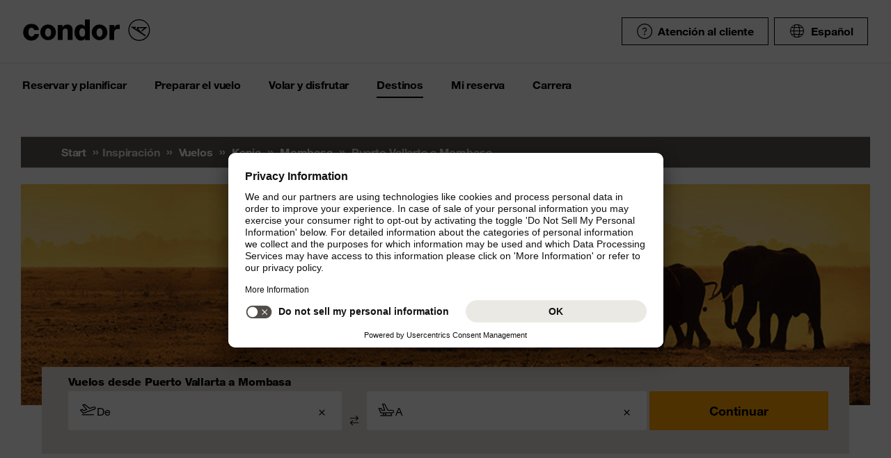

--- FILE ---
content_type: text/html;charset=utf-8
request_url: https://www.condor.com/es/vuelos/kenia/mombasa/de-puerto-vallarta/
body_size: 14419
content:
<!DOCTYPE html PUBLIC "-//W3C//DTD XHTML 1.0 Transitional//EN" "http://www.w3.org/TR/xhtml1/DTD/xhtml1-transitional.dtd"> <html xml:lang="es-ES" lang="es-ES" class="condor"> <head><script>var feReleasePath="r1762943343";</script> <script type="text/javascript"> var condorContextPath="/es/"; var condorContext="es"; </script> <link rel="preconnect" href="https://app.usercentrics.eu"> <link rel="preconnect" href="https://api.usercentrics.eu"> <link rel="preconnect" href="https://privacy-proxy.usercentrics.eu"> <link rel="preload" href="https://app.usercentrics.eu/browser-ui/latest/loader.js" as="script"> <link rel="preload" href="https://privacy-proxy.usercentrics.eu/latest/uc-block.bundle.js" as="script"> <script id="usercentrics-cmp" src="https://app.usercentrics.eu/browser-ui/latest/loader.js" data-ruleset-id="U26WkoaAb4xiaN" data-language="es" async> </script> <script type="application/javascript" src="https://privacy-proxy.usercentrics.eu/latest/uc-block.bundle.js"> </script> <meta http-equiv="Content-Type" content="text/html; charset=utf-8"/> <meta name="generator" content="TYPO3 CMS"/> <meta name="viewport" content="width=device-width, initial-scale=1, maximum-scale=1"/> <meta name="cdcapikey" content="4_KlKTMxbRoyQsBxAHdOrgjw"/> <link rel="stylesheet" href="/es/frontend/dist/css/main.css?1762943161" media="all" type="text/css"/> <noscript><link rel="stylesheet" href="/es/frontend/dist/css/icons/icons.global.fallback.css?1762943161" media="all" type="text/css"/></noscript> <noscript><link rel="stylesheet" href="/es/frontend/dist/css/icons/icons.content.fallback.css?1762943161" media="all" type="text/css"/></noscript> <script src="/es/frontend/dist/js/head.js?1762943161" type="text/javascript"></script> <script src="https://mycondorbau.retention.web.condorcloud.net/loading-script/loading-script.js?language=es" type="module" async="async"></script> <meta name="theme-color" content="#ffffff"> <link rel="icon" sizes="32x32" href="/es/frontend/dist/img/favicon/favicon.ico"/> <link rel="icon" type="image/svg+xml" sizes="any" href="/es/frontend/dist/img/favicon/favicon.svg"/> <link rel="apple-touch-icon" href="/es/frontend/dist/img/favicon/apple-touch-icon.png"/> <link rel="manifest" href="/es/frontend/dist/img/favicon/site.webmanifest"> <link rel="mask-icon" href="/es/frontend/dist/img/favicon/safari-pinned-tab.svg" color="#ffa200"/> <meta name="smartbanner:icon-apple" content="https://is1-ssl.mzstatic.com/image/thumb/Purple211/v4/6c/25/e0/6c25e0d4-02bb-595c-c5e2-5509982322b4/AppIcon_condor-0-1x_U007emarketing-0-10-0-85-220-0.png/460x0w.webp"><meta name="smartbanner:icon-google" content="https://play-lh.googleusercontent.com/DQYFbpJz5CeXDz5xASABxVEPg9CiJ1kpzlGaeisvDkuZzm9RvMPze4o0cVGP0WFOS1s=w480-h960-rw"> <meta name="smartbanner:title" content="Aplicación Cóndor"> <meta name="smartbanner:author" content="Búsqueda de vuelos & Check-in"> <meta name="smartbanner:price" content="Gratis "> <meta name="smartbanner:price-suffix-apple" content="Descargar en AppStore"> <meta name="smartbanner:price-suffix-google" content="Descargar en Google Play Store"> <meta name="smartbanner:button" content="abrir"> <meta name="smartbanner:button-url-apple" content="https://apps.apple.com/es/app/condor/id689238673"> <meta name="smartbanner:button-url-google" content="https://play.google.com/store/apps/details?id=com.condor.buchung&hl=es"> <meta name="smartbanner:enabled-platforms" content="android,ios"> <meta name="smartbanner:close-label" content="Close"> <link href="/es/frontend/dist/js/externalScripts/smartbanner/smartbanner.min.css" rel="stylesheet"/> <script src="/es/frontend/dist/js/externalScripts/smartbanner/smartbanner.min.js" type="text/javascript"></script><meta name="sId" content="ibe2"/> <title>Vuelo Puerto Vallarta - Mombasa - Vuelos de Condor</title> <meta name="description" content="Puerto Vallarta - Mombasa Vuele con Condor - Volar es nuestra pasión. Ahora Puerto Vallarta - Mombasa reserve su vuelo económico en Condor."/> <link rel="canonical" href="https://www.condor.com/es/vuelos/kenia/mombasa/de-puerto-vallarta/"/> <meta name="robots" content="index,follow"> <meta property="origins" content="PVR"/> <meta property="destinations" content="MBA"/> <meta name="seo-generated" content="2025-11-22-04:59"/> <meta property="og:url" content="https://www.condor.com/es/vuelos/kenia/mombasa/de-puerto-vallarta/"/> <meta property="og:title" content="Vuelo Puerto Vallarta - Mombasa - Vuelos de Condor"/> <meta property="og:type" content="article"/> <meta property="og:image" content=""/> <meta property="og:description" content="Puerto Vallarta - Mombasa Vuele con Condor - Volar es nuestra pasión. Ahora Puerto Vallarta - Mombasa reserve su vuelo económico en Condor."/> <meta property="twitter:description" content="Puerto Vallarta - Mombasa Vuele con Condor - Volar es nuestra pasión. Ahora Puerto Vallarta - Mombasa reserve su vuelo económico en Condor."/> <link rel="alternate" hreflang="es" href="https://www.condor.com/es/vuelos/kenia/mombasa/de-puerto-vallarta/" />
 <script>
var CATTParams = {
LOB : "Flights",
HolidayType : "Flights",
PageID : "PVR-MBA",
Language : "es",
FlightType:"",
DepartureAirport:"",
DestinationAirport:"",
NonFeederDepartureAirport:"",
NonFeederDestinationAirport:"",
DeptDate:"",
DeptTime:"",
ArrivalDate:"",
ArrTime:"",
ReturnDepartureAirport:"",
ReturnDestinationAirport:"",
NonFeederReturnDepartureAirport:"",
NonFeederReturnDestinationAirport:"",
ReturnDate:"",
ReturnDeptTime:"",
ReturnArrivalDate:"",
ReturnArrTime:"",
Duration:"",
SearchResultsOutboundType:"",
SearchResultsInboundType:"",
Haul:"",
Carrier:"",
FlightNo:"",
Compartment:"",
Tariff:"",
TourOperator:"",
BookingRef:"",
PaxAdult:"",
PaxChild:"",
PaxInfant:"",
PaxTotal:"",
DiscountDetails:"",
FeeValueInCurrency:"0.00",
DiscountValueInCurrency:"0.00",
BookingValueInCurrency:"0.00",
Currency:"",
BookingValue:"0.00",
DiscountValue:"0.00",
PaymentOption:"",
CardType:"",
LeadPAXPostCode:"",
AccountId:"",
AppServer:"",
SessID:"",
ErrorCode:"",
BookingItems:[],
DiscountCodes:[]};
</script> <script>

var dataLayer = [
    {
        "lpo": {
            HolidayType: "Flights",
            LOB: "Flights",
            PageID: "PVR(MX)-MBA(KE)"
        }
    }
];
</script> <meta name="user" content="93"/> <meta name="task" content="33689"/> <meta name="pageUid" content="1642"/> <meta name="generated" content="2025-11-13 10:04:17"/> <meta name="pagegenerator" content="12.4 stable production"/> 
                              <script>!function(e){var n="https://s.go-mpulse.net/boomerang/";if("False"=="True")e.BOOMR_config=e.BOOMR_config||{},e.BOOMR_config.PageParams=e.BOOMR_config.PageParams||{},e.BOOMR_config.PageParams.pci=!0,n="https://s2.go-mpulse.net/boomerang/";if(window.BOOMR_API_key="EK6N2-Z5JHP-J4E3F-Z8JYU-UW8J5",function(){function e(){if(!r){var e=document.createElement("script");e.id="boomr-scr-as",e.src=window.BOOMR.url,e.async=!0,o.appendChild(e),r=!0}}function t(e){r=!0;var n,t,a,i,d=document,O=window;if(window.BOOMR.snippetMethod=e?"if":"i",t=function(e,n){var t=d.createElement("script");t.id=n||"boomr-if-as",t.src=window.BOOMR.url,BOOMR_lstart=(new Date).getTime(),e=e||d.body,e.appendChild(t)},!window.addEventListener&&window.attachEvent&&navigator.userAgent.match(/MSIE [67]\./))return window.BOOMR.snippetMethod="s",void t(o,"boomr-async");a=document.createElement("IFRAME"),a.src="about:blank",a.title="",a.role="presentation",a.loading="eager",i=(a.frameElement||a).style,i.width=0,i.height=0,i.border=0,i.display="none",o.appendChild(a);try{O=a.contentWindow,d=O.document.open()}catch(_){n=document.domain,a.src="javascript:var d=document.open();d.domain='"+n+"';void 0;",O=a.contentWindow,d=O.document.open()}if(n)d._boomrl=function(){this.domain=n,t()},d.write("<bo"+"dy onload='document._boomrl();'>");else if(O._boomrl=function(){t()},O.addEventListener)O.addEventListener("load",O._boomrl,!1);else if(O.attachEvent)O.attachEvent("onload",O._boomrl);d.close()}function a(e){window.BOOMR_onload=e&&e.timeStamp||(new Date).getTime()}if(!window.BOOMR||!window.BOOMR.version&&!window.BOOMR.snippetExecuted){window.BOOMR=window.BOOMR||{},window.BOOMR.snippetStart=(new Date).getTime(),window.BOOMR.snippetExecuted=!0,window.BOOMR.snippetVersion=14,window.BOOMR.url=n+"EK6N2-Z5JHP-J4E3F-Z8JYU-UW8J5";var i=document.currentScript||document.getElementsByTagName("script")[0],o=i.parentNode,r=!1,d=document.createElement("link");if(d.relList&&"function"==typeof d.relList.supports&&d.relList.supports("preload")&&"as"in d)window.BOOMR.snippetMethod="p",d.href=window.BOOMR.url,d.rel="preload",d.as="script",d.addEventListener("load",e),d.addEventListener("error",function(){t(!0)}),setTimeout(function(){if(!r)t(!0)},3e3),BOOMR_lstart=(new Date).getTime(),o.appendChild(d);else t(!1);if(window.addEventListener)window.addEventListener("load",a,!1);else if(window.attachEvent)window.attachEvent("onload",a)}}(),"".length>0)if(e&&"performance"in e&&e.performance&&"function"==typeof e.performance.setResourceTimingBufferSize)e.performance.setResourceTimingBufferSize();!function(){if(BOOMR=e.BOOMR||{},BOOMR.plugins=BOOMR.plugins||{},!BOOMR.plugins.AK){var n=""=="true"?1:0,t="",a="aoitptqxfuxms2jbiobq-f-128b10a9b-clientnsv4-s.akamaihd.net",i="false"=="true"?2:1,o={"ak.v":"39","ak.cp":"1207917","ak.ai":parseInt("716674",10),"ak.ol":"0","ak.cr":9,"ak.ipv":4,"ak.proto":"h2","ak.rid":"ef0211d","ak.r":47370,"ak.a2":n,"ak.m":"b","ak.n":"essl","ak.bpcip":"3.145.55.0","ak.cport":49340,"ak.gh":"23.208.24.73","ak.quicv":"","ak.tlsv":"tls1.3","ak.0rtt":"","ak.0rtt.ed":"","ak.csrc":"-","ak.acc":"","ak.t":"1763787651","ak.ak":"hOBiQwZUYzCg5VSAfCLimQ==89+MPc0bLUNeWjH/miT/G5Ecgk+RvyKjmr8F4O3ZuLNMC9DRvATQ6r0Owg3ZPFZpBCmOmm06Zpl8yCpE9csmv8DPK0NKTjoa9TxpxPp9gMuFuvOFWGjjMJqFqzZXwU+o0xC2ycQKn7VqD19c5ETr8TjKy13/cYSYHfFvwF6F15bWa16WmV6My6Cpwm+JJXqx60vm9ufb4cjLx33QhLB7IG9SdO4O8rHhf16+bDbqkzzn8RPK3gLde/6U9xRQ3FpT8L9kNa2GDsecKA3ytZW3HR3hqjdPC5maitKKSxYejV8iVJ5decdK8NqA5KgYOtI0+I/eUCHBgY+GJwVw8SWe6XmAOfdoz5mk+rscKE3ABAQWwAlxfH+YVdSo7HtQGXxOoDOvUeFJDWxjSa7Um0oYt1tjXrunOPWO6SCXt92R0n8=","ak.pv":"34","ak.dpoabenc":"","ak.tf":i};if(""!==t)o["ak.ruds"]=t;var r={i:!1,av:function(n){var t="http.initiator";if(n&&(!n[t]||"spa_hard"===n[t]))o["ak.feo"]=void 0!==e.aFeoApplied?1:0,BOOMR.addVar(o)},rv:function(){var e=["ak.bpcip","ak.cport","ak.cr","ak.csrc","ak.gh","ak.ipv","ak.m","ak.n","ak.ol","ak.proto","ak.quicv","ak.tlsv","ak.0rtt","ak.0rtt.ed","ak.r","ak.acc","ak.t","ak.tf"];BOOMR.removeVar(e)}};BOOMR.plugins.AK={akVars:o,akDNSPreFetchDomain:a,init:function(){if(!r.i){var e=BOOMR.subscribe;e("before_beacon",r.av,null,null),e("onbeacon",r.rv,null,null),r.i=!0}return this},is_complete:function(){return!0}}}}()}(window);</script></head> <body> <script> window.dataLayer = window.dataLayer || [];dataLayer.push({event:"rl_page_view", page:{name:"\/seo\/overview-es", content_type:"", id:1642, market:"", language:"es", application:"cfi"}});</script><script>(function(w,d,s,l,i){w[l]=w[l]||[];w[l].push({'gtm.start': new Date().getTime(),event:'gtm.js'});var f=d.getElementsByTagName(s)[0], j=d.createElement(s),dl=l!='dataLayer'?'&l='+l:'';j.async=true;j.src= 'https://ok3.condor.com/gtm.js?id='+i+dl;f.parentNode.insertBefore(j,f); })(window,document,'script','dataLayer','GTM-PS2VS9');</script> <div class="site"> <header class="site_header"> <div class="site_header__wrapper"> <div class="site_header_logo" itemscope="itemscope" itemtype="http://schema.org/Organization"> <a itemprop="url" href="/es/" class="condor-logo" title="To homepage">Condor</a> <span class="condor-claim">Passion is our compass</span> </div> <a href="#mood" class="skip" style="float: left;"> Skip content </a> <div class="site_header_meta"> <div class="site_header_meta_support site_header_meta_country"> <a href="/es/ayuda-y-contacto/ayuda.jsp" class="flyout-form_trigger btn-text btn-icon-secondary"> <span class="icon icon-customerService"></span> Atención al cliente </a> </div> <div class="site_header_meta_country"> <div class="flyout-form" aria-haspopup="true" aria-expanded="false"> <button class="flyout-form_trigger btn-text" type="button" aria-haspopup="true"><span class="icon-globe"></span>Español</button> <form action="/" method="get"> <div class="flyout-form_overlay"> <div class="input-select-secondary"> <label id="lang-select">Idioma</label> <select name="url" aria-labelledby="lang-select"> <option lang="de" xml:lang="de" value="/de/fluege/kenia/mombasa/">Deutsch</option> <option lang="de-CH" xml:lang="de-CH" value="/ch/fluege/kenia/mombasa/">Deutsch (CH)</option> <option lang="en" xml:lang="en" value="/eu/">English (Europe)</option> <option lang="en-US" xml:lang="en-US" value="/us/">English (USA/CAN)</option> <option lang="es" xml:lang="es" value="/es/vuelos/kenia/mombasa/de-puerto-vallarta/" selected="selected">Español</option> <option lang="it" xml:lang="it" value="/it/voli/kenya/mombasa/">Italiano</option> <option lang="fr" xml:lang="fr" value="/fr/vols/kenya/mombasa/">Français</option> <option lang="pl" xml:lang="pl" value="/pl/">Polski</option> <option lang="pt" xml:lang="pt" value="/pt/">Português</option> <option lang="nl" xml:lang="nl" value="/nl/vluchten/kenia/mombasa/">Nederlands</option> <option lang="da" xml:lang="da" value="/dk/fly/kenya/mombasa/">Dansk</option> <option lang="cs" xml:lang="cs" value="/cz/">Čeština</option> </select> </div> <div class="input-checkbox"> <input type="checkbox" value="1" id="remember-my-settings" name="rmbrme" tabindex="-1"/> <label for="remember-my-settings" tabindex="0">Recordar preferencias</label> </div> <button type="submit" class="btn-primary right">Ok</button> </div> </form> </div> </div> <div class="my-condor-react-wrapper" data-entry="my-condor-auth"></div> </div> </div> <div class="site_header_nav"> <nav class="nav-main" aria-label="Main Navigation"> <button class="nav-main_menu btn-icon-text" aria-hidden="true"> <span class="btn-icon-text_icon"> <span class="btn-icon-text_default icon-menu-coral"></span> <span class="btn-icon-text_hover icon-menu-sun"></span> </span> <span class="btn-icon-text-large">Menu</span> </button> <button class="nav-main_close btn-icon-primary btn-circle" aria-hidden="true"><span class="icon-close-s-white"></span></button> <button class="btn-icon-text nav-main-active-sub_back-link" aria-hidden="true"> <span class="btn-icon-text_icon"> <span class="btn-icon-text_default icon-arrow-left-s-coral"></span> <span class="btn-icon-text_hover icon-arrow-left-s-sun"></span> </span> atrás </button> <ul class="nav-main_pages" role="tablist"><li><a href="" class="nav-main_link-first" aria-haspopup="true" aria-expanded="false"><strong>Reservar y planificar</strong></a><div class="nav-main_flyout" aria-hidden="true"><button class="nav-main-flyout_close" aria-hidden="true"><span class="icon-close-s-black"></span></button><div class="nav-main_subpages"><ul class="grid"><li class="grid_col"><a href="" class="nav-main_link-second"><strong><span class="nav-main_link-second-breadcrumb"> Reservar y planificar</span> Volar</strong></a><ul class="nav-third-level_flyout"><li><a href="/tca/es/flight/search" class="nav-main_link-third" title="Buscador de vuelos"><strong>Buscador de vuelos</strong></a></li><li><a href="/es/reservar-y-planificar/volar/modificar-la-reserva-de-vuelo.jsp" class="nav-main_link-third" title="Modificar reserva"><strong>Modificar reserva</strong></a></li><li><a href="/es/reservar-y-planificar/volar/plan-de-vuelo.jsp" class="nav-main_link-third" title="Plan de vuelo"><strong>Plan de vuelo</strong></a></li><li><a href="/es/reservar-y-planificar/volar/tarifa-flex.jsp" class="nav-main_link-third" title="Tarifa Flex"><strong>Tarifa Flex</strong></a></li></ul></li><li class="grid_col"><a href="" class="nav-main_link-second"><strong><span class="nav-main_link-second-breadcrumb"> Reservar y planificar</span> Ofertas</strong></a><ul class="nav-third-level_flyout"><li><a href="/tca/es/ofertas/buscar-vuelos-baratos?origins=&amp;originRegions=&amp;destinations=&amp;destinationRegions=&amp;class=allClasses&amp;currency=EUR#cheapFlightSearch" class="nav-main_link-third" title="Buscar vuelos baratos"><strong>Buscar vuelos baratos</strong></a></li><li><a href="/es/reservar-y-planificar/ofertas/vuelos-baratos-desde-espana.jsp" class="nav-main_link-third" title="Vuelos baratos desde España"><strong>Vuelos baratos desde España</strong></a></li><li><a href="/es/reservar-y-planificar/ofertas/viaje-a-europa-desde-mexico.jsp" class="nav-main_link-third" title="Viaje a Europa desde México"><strong>Viaje a Europa desde México</strong></a></li><li><a href="/es/reservar-y-planificar/ofertas/comprobador-de-cupones.jsp" class="nav-main_link-third" title="Comprobador de cupones"><strong>Comprobador de cupones</strong></a></li><li><a href="/es/reservar-y-planificar/ofertas/alerta-de-precios.jsp" class="nav-main_link-third" title="Alerta de Precios"><strong>Alerta de Precios</strong></a></li></ul></li><li class="grid_col"><a href="" class="nav-main_link-second"><strong><span class="nav-main_link-second-breadcrumb"> Reservar y planificar</span> Extras</strong></a><ul class="nav-third-level_flyout"><li><a href="/es/reservar-y-planificar/extras/equipaje-y-mascotas.jsp" class="nav-main_link-third" title="Equipaje y Mascotas"><strong>Equipaje y Mascotas</strong></a></li><li><a href="/es/reservar-y-planificar/extras/condor-upgrade.jsp" class="nav-main_link-third" title="Condor Upgrade"><strong>Condor Upgrade</strong></a></li><li><a href="/es/reservar-y-planificar/extras/alquiler-de-coches.jsp" class="nav-main_link-third" title="Alquiler de coches"><strong>Alquiler de coches</strong></a></li><li><a href="/es/reservar-y-planificar/extras/priority-package.jsp" class="nav-main_link-third" title="Priority Package"><strong>Priority Package</strong></a></li><li><a href="/es/reservar-y-planificar/extras/seguro-de-viaje-con-hansemerkur.jsp" class="nav-main_link-third" title="Seguro de viaje con HanseMerkur"><strong>Seguro de viaje con HanseMerkur</strong></a></li><li><a href="/es/reservar-y-planificar/extras/get-your-guide.jsp" class="nav-main_link-third" title="Get Your Guide"><strong>Get Your Guide</strong></a></li><li><a href="/es/reservar-y-planificar/extras/railfly.jsp" class="nav-main_link-third" title="Avión y tren"><strong>Avión y tren</strong></a></li><li><a href="/es/reservar-y-planificar/extras/oferta-de-extras.jsp" class="nav-main_link-third" title="Todos los extras de un vistazo"><strong>Todos los extras de un vistazo</strong></a></li></ul></li></ul></div></div></li><li><a href="" class="nav-main_link-first" aria-haspopup="true" aria-expanded="false"><strong>Preparar el vuelo</strong></a><div class="nav-main_flyout" aria-hidden="true"><button class="nav-main-flyout_close" aria-hidden="true"><span class="icon-close-s-black"></span></button><div class="nav-main_subpages"><ul class="grid"><li class="grid_col"><a href="" class="nav-main_link-second"><strong><span class="nav-main_link-second-breadcrumb"> Preparar el vuelo</span> Check-in</strong></a><ul class="nav-third-level_flyout"><li><a href="/es/preparar-el-vuelo/check-in/online-check-in.jsp" class="nav-main_link-third" title="Check-in online"><strong>Check-in online</strong></a></li><li><a href="/es/preparar-el-vuelo/check-in/facturacion-en-el-aeropuerto.jsp" class="nav-main_link-third" title="Check-in en el aeropuerto"><strong>Check-in en el aeropuerto</strong></a></li><li><a href="/es/preparar-el-vuelo/check-in/facturar-la-vispera.jsp" class="nav-main_link-third" title="Facturar la víspera"><strong>Facturar la víspera</strong></a></li></ul></li><li class="grid_col"><a href="" class="nav-main_link-second"><strong><span class="nav-main_link-second-breadcrumb"> Preparar el vuelo</span> Equipaje y animales</strong></a><ul class="nav-third-level_flyout"><li><a href="/es/preparar-el-vuelo/equipaje-y-animales/equipaje.jsp" class="nav-main_link-third" title="Equipaje"><strong>Equipaje</strong></a></li><li><a href="/es/preparar-el-vuelo/equipaje-y-animales/equipaje-especial.jsp" class="nav-main_link-third" title="Equipaje especial"><strong>Equipaje especial</strong></a></li><li><a href="/es/preparar-el-vuelo/equipaje-y-animales/transporte-de-animales.jsp" class="nav-main_link-third" title="Transporte de animales"><strong>Transporte de animales</strong></a></li><li><a href="/es/preparar-el-vuelo/equipaje-y-animales/mercancias-peligrosas.jsp" class="nav-main_link-third" title="Mercancías peligrosas"><strong>Mercancías peligrosas</strong></a></li><li><a href="/es/preparar-el-vuelo/equipaje-y-animales/disposiciones-para-vuelos-con-otras-companias-aereas.jsp" class="nav-main_link-third" title="Disposiciones para vuelos con otras compañías aéreas"><strong>Disposiciones para vuelos con otras compañías aéreas</strong></a></li><li><a href="/es/preparar-el-vuelo/equipaje-y-animales/cargo.jsp" class="nav-main_link-third" title="Carga"><strong>Carga</strong></a></li></ul></li><li class="grid_col"><a href="" class="nav-main_link-second"><strong><span class="nav-main_link-second-breadcrumb"> Preparar el vuelo</span> En el aeropuerto</strong></a><ul class="nav-third-level_flyout"><li><a href="/tca/es/fot" class="nav-main_link-third" title="Salidas y llegadas"><strong>Salidas y llegadas</strong></a></li><li><a href="/es/reservar-y-planificar/extras/salas-vip.jsp" class="nav-main_link-third" title="Salas VIP"><strong>Salas VIP</strong></a></li><li><a href="/es/preparar-el-vuelo/en-el-aeropuerto/informacion-del-aeropuerto.jsp" class="nav-main_link-third" title="Información del aeropuerto"><strong>Información del aeropuerto</strong></a></li></ul></li><li class="grid_col"><a href="" class="nav-main_link-second"><strong><span class="nav-main_link-second-breadcrumb"> Preparar el vuelo</span> Consejos para volar</strong></a><ul class="nav-third-level_flyout"><li><a href="/es/preparar-el-vuelo/consejos-para-volar/informacion-para-pasajeros.jsp" class="nav-main_link-third" title="Información actual"><strong>Información actual</strong></a></li><li><a href="/es/preparar-el-vuelo/consejos-para-volar/formulario-de-api-datos.jsp" class="nav-main_link-third" title="Formulario de datos API"><strong>Formulario de datos API</strong></a></li><li><a href="/es/preparar-el-vuelo/consejos-para-volar/viajar-a-eeuu-y-canada.jsp" class="nav-main_link-third" title="Viajar a Estados Unidos y Canadá"><strong>Viajar a Estados Unidos y Canadá</strong></a></li><li><a href="/es/preparar-el-vuelo/consejos-para-volar/aduana.jsp" class="nav-main_link-third" title="Aduana"><strong>Aduana</strong></a></li></ul></li></ul></div></div></li><li><a href="" class="nav-main_link-first" aria-haspopup="true" aria-expanded="false"><strong>Volar y disfrutar</strong></a><div class="nav-main_flyout" aria-hidden="true"><button class="nav-main-flyout_close" aria-hidden="true"><span class="icon-close-s-black"></span></button><div class="nav-main_subpages"><ul class="grid"><li class="grid_col"><a href="" class="nav-main_link-second"><strong><span class="nav-main_link-second-breadcrumb"> Volar y disfrutar</span> Clases de servicio</strong></a><ul class="nav-third-level_flyout"><li><a href="/es/volar-y-disfrutar/clases-de-servicio/economy-class.jsp" class="nav-main_link-third" title="Economy Class"><strong>Economy Class</strong></a></li><li><a href="/es/volar-y-disfrutar/clases-de-servicio/premium-economy.jsp" class="nav-main_link-third" title="Premium Economy Class"><strong>Premium Economy Class</strong></a></li><li><a href="/es/volar-y-disfrutar/clases-de-servicio/business-class.jsp" class="nav-main_link-third" title="Business Class"><strong>Business Class</strong></a></li></ul></li><li class="grid_col"><a href="" class="nav-main_link-second"><strong><span class="nav-main_link-second-breadcrumb"> Volar y disfrutar</span> A bordo</strong></a><ul class="nav-third-level_flyout"><li><a href="/es/volar-y-disfrutar/a-bordo/asientos.jsp" class="nav-main_link-third" title="Reserva de asientos"><strong>Reserva de asientos</strong></a></li><li><a href="/es/volar-y-disfrutar/a-bordo/comida-y-bebida.jsp" class="nav-main_link-third" title="Comida y bebida"><strong>Comida y bebida</strong></a></li><li><a href="/es/volar-y-disfrutar/a-bordo/entretenimiento-a-bordo.jsp" class="nav-main_link-third" title="Entretenimiento"><strong>Entretenimiento</strong></a></li></ul></li><li class="grid_col"><a href="" class="nav-main_link-second"><strong><span class="nav-main_link-second-breadcrumb"> Volar y disfrutar</span> Asistencia especial</strong></a><ul class="nav-third-level_flyout"><li><a href="/es/volar-y-disfrutar/asistencia-especial/pasajeros-con-necesidades-especiales.jsp" class="nav-main_link-third" title="Pasajeros con necesidades especiales"><strong>Pasajeros con necesidades especiales</strong></a></li><li><a href="/es/volar-y-disfrutar/asistencia-especial/familias-y-ninos.jsp" class="nav-main_link-third" title="Viajar con niños"><strong>Viajar con niños</strong></a></li><li><a href="/es/volar-y-disfrutar/asistencia-especial/familias-y-ninos/ninos-que-viajan-solos.jsp" class="nav-main_link-third" title="Menores no acompañados"><strong>Menores no acompañados</strong></a></li><li><a href="/es/volar-y-disfrutar/asistencia-especial/salud-a-bordo.jsp" class="nav-main_link-third" title="Salud a bordo"><strong>Salud a bordo</strong></a></li></ul></li><li class="grid_col"><a href="" class="nav-main_link-second"><strong><span class="nav-main_link-second-breadcrumb"> Volar y disfrutar</span> Condor & Partners</strong></a><ul class="nav-third-level_flyout"><li><a href="/es/volar-y-disfrutar/condor-partner/nuestra-flota.jsp" class="nav-main_link-third" title="Nuestra flota"><strong>Nuestra flota</strong></a></li><li><a href="/es/volar-y-disfrutar/condor-partner/aerolineas-asociadas.jsp" class="nav-main_link-third" title="Aerolíneas asociadas"><strong>Aerolíneas asociadas</strong></a></li><li><a href="/es/volar-y-disfrutar/condor-partner/nuestro-nuevo-look.jsp" class="nav-main_link-third" title="Nuestro nuevo look"><strong>Nuestro nuevo look</strong></a></li></ul></li></ul></div></div></li><li><a href="" class="nav-main_link-first nav-main_link-first-active" aria-haspopup="true" aria-expanded="false"><strong>Destinos</strong></a><div class="nav-main_flyout nav-main_flyout-teaser"> <button class="nav-main-flyout_close" aria-hidden="true"> <span class="icon-close-s-black"></span> </button> <div class="nav-main_subpages"> <ul class="grid"><li class="grid_col"><a href="" class="nav-main_link-second"><strong><span class="nav-main_link-second-breadcrumb"> Destinos</span> Top destinos en Alemania</strong></a><ul class="nav-third-level_flyout"><li><a href="/es/vuelos/alemania/munich/" class="nav-main_link-third" title="Munich"><strong>Munich</strong></a></li><li><a href="/es/vuelos/alemania/francfort/" class="nav-main_link-third" title="Francfort"><strong>Francfort</strong></a></li><li><a href="/es/vuelos/alemania/colonia-bonn/" class="nav-main_link-third" title="Colonia/Bonn"><strong>Colonia/Bonn</strong></a></li><li><a href="/es/vuelos/alemania/hamburgo/" class="nav-main_link-third" title="Hamburgo, Alemania"><strong>Hamburgo, Alemania</strong></a></li><li><a href="/es/vuelos/alemania/duesseldorf/" class="nav-main_link-third" title="Duesseldorf"><strong>Duesseldorf</strong></a></li></ul></li><li class="grid_col"><a href="" class="nav-main_link-second"><strong><span class="nav-main_link-second-breadcrumb"> Destinos</span> Top destinos en Europa</strong></a><ul class="nav-third-level_flyout"><li><a href="/es/vuelos/francia/paris-charles-de-gaulle/" class="nav-main_link-third" title="París"><strong>París</strong></a></li><li><a href="/es/vuelos/italia/roma-fiumicino/" class="nav-main_link-third" title="Roma"><strong>Roma</strong></a></li><li><a href="/es/vuelos/espana/madrid/" class="nav-main_link-third" title="Madrid"><strong>Madrid</strong></a></li><li><a href="/es/vuelos/suiza/zurich/" class="nav-main_link-third" title="Zúrich"><strong>Zúrich</strong></a></li><li><a href="/es/vuelos/austria/viena/" class="nav-main_link-third" title="Viena"><strong>Viena</strong></a></li></ul></li><li class="grid_col"><a href="" class="nav-main_link-second"><strong><span class="nav-main_link-second-breadcrumb"> Destinos</span> Inspiración</strong></a><ul class="nav-third-level_flyout"><li><a href="/es/reservar-y-planificar/ofertas/viaje-a-europa-desde-mexico.jsp" class="nav-main_link-third" title="Viaje a Europa desde México"><strong>Viaje a Europa desde México</strong></a></li><li><a href="/es/destinos/inspiracion/mercados-navidenos-alemanes.jsp" class="nav-main_link-third" title="Mercados navideños alemanes"><strong>Mercados navideños alemanes</strong></a></li></ul></li> <li class="grid_col navigation-side_teaser"> <a class="nav-main_link-teaser nav__worldmapicon" href="/es/destinos/condor-worldmap.jsp"> <span class="headline-h4"> Mapamundi </span> <p> Todos los destinos de un vistazo </p> <span class="btn-primary btn-block">Ir al mapamundi</span> </a> <a class="nav-main_link-teaser" href="/es/vuelos/"> <span class="mod-icon-headline"> <span class="icon-headline__icon"> <span class="icon-plane--globe"></span> </span> <span class="headline-h4"> Todos los destinos </span> </span> <p> Condor le lleva a los destinos más hermosos del mundo </p> <span class="btn-primary btn-block"> Descúbralo ahora </span> </a> </li> </ul> </div> </div></li><li><a href="/tcibe/es/mybooking/login" class="nav-main_link-first" aria-haspopup="true" aria-expanded="false" title="Mi reserva"><strong>Mi reserva</strong></a></li><li><a href="https://jobs.condor.de/jobportal/condor/viewAusschreibungen.html" target="_blank" class="nav-main_link-first" aria-haspopup="true" aria-expanded="false" rel="noreferrer" title="Carrera"><strong>Carrera</strong></a></li></ul> </nav> </div> <div id="main"></div> </header> <main class="site_main"> <div class="mod-breadcrumb"> <div class="grid"> <div class="grid_col"> <nav class="mod-breadcrumb_navigation" aria-label="breadcrumb navigation"> <div class="mod-breadcrumb_navigation-item"> <a href="/es/">Start</a> </div> <div class="mod-breadcrumb_navigation-item">Inspiración</div> <div class="mod-breadcrumb_navigation-item"> <a href="/es/vuelos/">Vuelos</a> </div> <div class="mod-breadcrumb_navigation-item"> <a href="/es/vuelos/kenia/">Kenia</a> </div> <div class="mod-breadcrumb_navigation-item"> <a href="/es/vuelos/kenia/mombasa/">Mombasa</a> </div> <div class="mod-breadcrumb_navigation-item"> Puerto Vallarta a Mombasa </div> </nav> </div> </div> </div> <script type="application/ld+json">
    {
        "@context": "https://schema.org",
        "@type": "BreadcrumbList",
        "itemListElement": [{
            "@type": "ListItem",
            "position": 1,
            "name": "Start",
            "item": "https://www.condor.com/es/"
        },{
            "@type": "ListItem",
            "position": 2,
            "name": "Vuelos",
            "item": "https://www.condor.com/es/vuelos/"
        },{
            "@type": "ListItem",
            "position": 3,
            "name": "Kenia",
            "item": "https://www.condor.com/es/vuelos/kenia/"
        },{
            "@type": "ListItem",
            "position": 4,
            "name": "Mombasa",
            "item": "https://www.condor.com/es/vuelos/kenia/mombasa/"
        },{
            "@type": "ListItem",
            "position": 5,
            "name": "Puerto Vallarta a Mombasa",
            "item": "https://www.condor.com/es/vuelos/kenia/mombasa/de-puerto-vallarta/"
        }]
    }
</script> <a name="mood"></a> <div class="mod-compact-search"> <div class="grid"> <div class="grid_col"> <picture><!--[if IE 9]><video style="display: none;"><![endif]--><source srcset="/es/fileadmin/dam/_processed_/5/a/csm_vuelos-MBA-Mombasa-condor_916d8f04e9.jpg 1x, /es/fileadmin/dam/_processed_/5/a/csm_vuelos-MBA-Mombasa-condor_884f108615.jpg 2x" media="(min-width: 980px)"/><source srcset="/es/fileadmin/dam/_processed_/5/a/csm_vuelos-MBA-Mombasa-condor_c0a8319a59.jpg 1x, /es/fileadmin/dam/_processed_/5/a/csm_vuelos-MBA-Mombasa-condor_457dbb2b01.jpg 2x" media="(min-width: 750px)"/><source srcset="/es/fileadmin/dam/_processed_/5/a/csm_vuelos-MBA-Mombasa-condor_5fe71ae3c1.jpg 1x, /es/fileadmin/dam/_processed_/5/a/csm_vuelos-MBA-Mombasa-condor_2207d91bd5.jpg 2x"/><!--[if IE 9]></video><![endif]--><img alt="" title="" class="img-full " loading="lazy" src="/es/fileadmin/dam/_processed_/5/a/csm_vuelos-MBA-Mombasa-condor_5fe71ae3c1.jpg"/></picture> </div> </div> <a name="search"></a> <form action="/tca/es/flight/search" method="get" class="mod-compact-search_form auto-init" data-module="compactSearch" data-options='{"ISOCountryCode": "KE"}'> <fieldset> <h1 class="headline-h1">Vuelos desde Puerto Vallarta a Mombasa</h1> <div class="mod-compact-search_form-wrapper"> <div class="mod-compact-search_form-row"> <div class="mod-compact-search_form-item"> <div class="input-text layer-wrapper wrapper-origin-location" data-location="outbound-origin"> <span class="btn-icon-text icon-in-form"> <span class="btn-icon-text_icon"> <span class="btn-icon-text_default icon-fly-from"></span> <span class="btn-icon-text_hover icon-fly-from"></span> </span> </span> <input type="hidden" value="PVR" class="location-field hidden" name="origin" id="compact:outboundOrigin" data-location="outbound-origin"/> <input type="text" value="De" class="departure location-layer location-field" id="departureLocation" data-location="outbound-origin" data-placeholder="De" aria-label="De"/> <span class="reset-input"></span> <span class="swap-destinations"></span> </div> </div> <div class="mod-compact-search_form-item"> <div class="input-text layer-wrapper wrapper-destination-location" data-location="outbound-destination"> <span class="btn-icon-text icon-in-form"> <span class="btn-icon-text_icon"> <span class="btn-icon-text_default icon-fly-to"></span> <span class="btn-icon-text_hover icon-fly-to"></span> </span> </span> <input type="hidden" value="MBA" class="location-field hidden" name="destination" id="compact:outboundDestination" data-location="outbound-destination"/> <input type="text" value="A" class="arrival location-layer location-field" id="returnFlightLocation" data-location="outbound-destination" data-placeholder="A" aria-label="A"/> <span class="reset-input"></span> </div> </div> <div class="mod-compact-search_form-item btn-open-expand"> <input type="button" class="btn-primary" value="Continuar"/> </div> </div> <div class="expand-container"> <div class="mod-compact-search_form-row oneway"> <div class="mod-compact-search_form-item"> <div class="input-checkbox-light" tabindex="0"> <input type="checkbox" value="1" id="oneway" name="oneway"/> <label for="oneway">Vuelo de ida</label> </div> </div> <div class="mod-compact-search_form-item close-expand"> <span class="btn-close icon-close"></span> </div> </div> <div class="mod-compact-search_form-row calendar-outbound-return"> <div class="mod-compact-search_form-item input-outbound wrapper-origin-date"> <div class="input-text layer-wrapper"> <span class="btn-icon-text icon-in-form"> <span class="btn-icon-text_icon"> <span class="btn-icon-text_default icon-calendar"></span> <span class="btn-icon-text_hover icon-calendar"></span> </span> </span> <input type="hidden" class="date-field hidden" value="" name="outboundDate" id="compact:outboundDate" data-date="outbound"/> <input type="text" value="Date" class="ico-calendar date-field calendar" data-date="outbound" title="departure date"/> </div> </div> <div class="mod-compact-search_form-item input-return wrapper-destination-date"> <div class="input-text layer-wrapper"> <span class="btn-icon-text icon-in-form"> <span class="btn-icon-text_icon"> <span class="btn-icon-text_default icon-calendar"></span> <span class="btn-icon-text_hover icon-calendar"></span> </span> </span> <input type="hidden" class="date-field hidden" value="" name="inboundDate" id="compact:inboundDate" data-date="inbound"/> <input type="text" value="Date" class="ico-calendar date-field calendar" data-date="inbound" title="return date"/> </div> </div> </div> <div class="mod-compact-search_form-row"> <div class="mod-compact-search_form-item person-input-field"> <div class="input-text"> <div class="person-input" tabindex="0"> <span><span class="person-count" data-person="adults"></span> Adultos,</span> <span><span class="person-count" data-person="children"></span> Niños,</span> <span><span class="person-count" data-person="infants"></span> Bebés</span> </div> <span class="btn-icon-text icon-in-form"> <span class="btn-icon-text_icon"> <span class="btn-icon-text_default icon-avatar"></span> <span class="btn-icon-text_hover icon-avatar"></span> </span> </span> <div class="layer-select-person" aria-live="polite" data-max-total="9" data-check-dynamic-total="true"> <div class="person-spinner adult" data-person="adults"> <span class="remove-person" tabindex="0"><span class="icon-minus"></span></span> <input type="hidden" class="person-field hidden" id="compact:adults" name="adults" data-person="adults" data-min="1" data-max="9" value="1"/> <span class="person-count-wrapper"><strong><span class="person-count" data-person="adults">3</span> Adultos</strong></span> <span class="add-person" tabindex="0"><span class="icon-plus"></span></span> </div> <div class="person-spinner child"> <span class="remove-person" tabindex="0"><span class="icon-minus"></span></span> <input type="hidden" class="person-field hidden" id="compact:children" name="children" data-person="children" data-min="0" data-max="4" value="0"/> <span class="person-count-wrapper"><strong><span class="person-count" data-person="children">3</span> Niños</strong> (&lt; 12 años)</span> <span class="add-person" tabindex="0"><span class="icon-plus"></span></span> </div> <div class="person-spinner infant"> <span class="remove-person" tabindex="0"><span class="icon-minus"></span></span> <input type="hidden" class="person-field hidden" id="compact:infants" name="infants" data-person="infants" data-min="0" data-max="3" value="0"/> <span class="person-count-wrapper"><strong><span class="person-count" data-person="infants">3</span> Bebés</strong> (&lt; 2 años)</span> <span class="add-person" tabindex="0"><span class="icon-plus"></span></span> </div> <span class="person-information">Se considerará válida la edad en la fecha de salida del vuelo (en caso de vuelos de ida y vuelta, la fecha del vuelo de vuelta).</span> <button class="btn-secondary btn-submit-persons">copiar datos</button> <div class="js-cs-persons-group-layer hidden"> <div class="mod-layer_inline"> <button class="mfp-close btn-circle" type="button" title="cerrar"> <span class="icon-close-x mfp-close"></span> </button> <span class="color-voyage headline-h3">Reserva de grupo</span> <p>Si viaja en grupo con más de 9 personas le recomendamos utilizar la opción de reserva de grupo. De este modo podremos elaborar rápidamente la mejor oferta para usted.</p> <a href="#" class="btn btn-primary right">Ir a la reserva de grupo</a> </div> </div> </div> </div> </div> <div class="mod-compact-search_form-item input-compartment-currency input-compartment-currency--two-fields"> <div class="input-select-secondary-light"> <select class="compartment" name="compartmentTariff" size="1" title="Tariff"> <option value="IKONT_Y_SPO" selected>Economy Class</option> <option value="IKONT_P_SPO">Premium Class</option> <option value="IKONT_C_SPO">Business Class</option> </select> </div> <div class="input-select-secondary-light"> <select name="currency" size="1" title="Currency"> <option value="EUR" selected="selected">€</option> <option value="USD">US$</option> </select> </div> </div> </div> <div class="mod-compact-search_form-row bottom-ankers auto-init" data-module="tooltip"> <div class="mod-compact-search_form-item"> <a href="/tca/es/flight/search?advanced=true" title="" target="" class="more">Búsqueda avanzada</a> <span class="tooltip_ info icon-info" role="tooltip" rel="tooltip" title="Buscar vuelos de circuito abierto (vuelos con aeropuerto de destino y salida divergentes) y aeropuertos cercanos."></span> </div> <div class="mod-compact-search_form-item btn-search"> <input type="submit" class="btn-primary submit" value="Buscar"/> </div> </div> </div> <div class="layer location-layer layer-departure-airport" aria-live="polite" data-open="false" data-location="outbound-origin" _style="display: block;"> <span class="arrow-down-white-filled"></span> <div class="head-airports"> <p>Seleccione su lugar de salida.</p> <p class="flight-match">Aeropuertos de salida acordes con su destino "<span class="get-arrival-name"></span>"</p> <a class="mod-compact-search-main_close close-airport-layer btn-circle btn-icon-primary" href="#" title="cerrar"> <span class="icon-close-s-white">cerrar</span> </a> </div> <div class="list-wrapper"> <p class="head-airports-subhead"><span class="strong-text-fsb">Paso 1</span>: Seleccione el país/región</p> <div class="list-wrapper-content-main"> </div> </div> <div class="list-wrapper"> <p class="head-airports-subhead"><span class="strong-text-fsb">Paso 2</span>: Seleccione la ciudad/aeropuerto</p> <div class="list-wrapper-content-main"></div> </div> </div> <div class="layer location-layer layer-destination-airport" aria-live="polite" data-open="false" data-location="outbound-destination"> <span class="arrow-down-white-filled"></span> <div class="head-airports"> <p class="label-airport">Seleccione su destino.</p> <p class="flight-match">Destinos acordes con su aeropuerto de salida "<span class="get-departure-name"></span>"</p> <a class="mod-compact-search-main_close close-airport-layer btn-circle btn-icon-primary" href="#" title="cerrar"> <span class="icon-close-s-white">cerrar</span> </a> </div> <div class="list-wrapper"> <p class="head-airports-subhead"><span class="strong-text-fsb">Paso 1</span>: Seleccione el país/región</p> <div class="list-wrapper-content-main"></div> </div> <div class="list-wrapper"> <p class="head-airports-subhead"><span class="strong-text-fsb">Paso 2</span>: Seleccione la ciudad/aeropuerto</p> <div class="list-wrapper-content-main"></div> </div> </div> <div class="datepicker-month-not-available hidden">No disponible</div> </div> <input type="hidden" name="action" value="search"/> <input type="hidden" name="flightMode" value=""/> <input type="hidden" name="preselect" value="false"/> </fieldset> </form> <span class="state-indicator"></span> </div> <a name="connections"></a> <connection-list class="mod-list-offer-half" data-pricetext="desde" is-expandable="true" data-noinfxurl="https://noinfx.condorcloud.net"> <script src="/es/frontend/dist/js/priceCom/connectionList.js" type="module"></script> <script type="application/json">{"destinationIataCodes":["MBA"],"originIataCodes":["BCN","BIO","FAO","FUE","FNC","LPA","XRY","ACE","LIS","MAD","AGP","OPO","PMI","SVQ","TFS","VLC"],"aggregationType":"ROUTE","compartmentId":"ECONOMY","flightPosition":1,"currencyId":"EUR","offset":0,"limit":8,"locale":"es_ES"}</script> <div class="grid"> <h2 class="mod-top-five-tipps_headline icon-headline headline-h3"> <span class="icon-circle-outbound-sun"></span> <span class="icon-headline_text">¿Desde qué otros aeropuertos vuela Condor a Mombasa?</span> </h2> </div> <ul class="list-offer connections"> <li> <a href="/es/vuelos/kenia/mombasa/de-barcelona/" class="list-offer-item" itemscope itemtype="http://schema.org/Flight"> <span class="list-offer_title headline-h5" itemprop="departureAirport">Barcelona</span> <p class="list-offer_price-wrapper" itemscope itemtype="http://schema.org/Offer"> desde € <span class="list-offer_price" itemprop="price" content="319.99">319<sup><span class="accesible-text-hidden">.</span>99</sup>*</span> <meta itemprop="priceCurrency" content="EUR"/> </p> </a> </li> <li> <a href="/es/vuelos/kenia/mombasa/de-bilbao/" class="list-offer-item" itemscope itemtype="http://schema.org/Flight"> <span class="list-offer_title headline-h5" itemprop="departureAirport">Bilbao</span> <p class="list-offer_price-wrapper" itemscope itemtype="http://schema.org/Offer"> desde € <span class="list-offer_price" itemprop="price" content="399.99">399<sup><span class="accesible-text-hidden">.</span>99</sup>*</span> <meta itemprop="priceCurrency" content="EUR"/> </p> </a> </li> <li> <a href="/es/vuelos/kenia/mombasa/de-faro/" class="list-offer-item" itemscope itemtype="http://schema.org/Flight"> <span class="list-offer_title headline-h5" itemprop="departureAirport">Faro</span> <p class="list-offer_price-wrapper"></p> </a> </li> <li> <a href="/es/vuelos/kenia/mombasa/de-fuerteventura/" class="list-offer-item" itemscope itemtype="http://schema.org/Flight"> <span class="list-offer_title headline-h5" itemprop="departureAirport">Fuerteventura</span> <p class="list-offer_price-wrapper" itemscope itemtype="http://schema.org/Offer"> desde € <span class="list-offer_price" itemprop="price" content="399.99">399<sup><span class="accesible-text-hidden">.</span>99</sup>*</span> <meta itemprop="priceCurrency" content="EUR"/> </p> </a> </li> </ul> <div class="expandable" open="false" hidden="true"> <ul class="list-offer connections"> <li> <a href="/es/vuelos/kenia/mombasa/de-funchal---madeira/" class="list-offer-item" itemscope itemtype="http://schema.org/Flight"> <span class="list-offer_title headline-h5" itemprop="departureAirport">Funchal / Madeira</span> <p class="list-offer_price-wrapper"></p> </a> </li> <li> <a href="/es/vuelos/kenia/mombasa/de-gran-canaria/" class="list-offer-item" itemscope itemtype="http://schema.org/Flight"> <span class="list-offer_title headline-h5" itemprop="departureAirport">Gran Canaria</span> <p class="list-offer_price-wrapper" itemscope itemtype="http://schema.org/Offer"> desde € <span class="list-offer_price" itemprop="price" content="399.99">399<sup><span class="accesible-text-hidden">.</span>99</sup>*</span> <meta itemprop="priceCurrency" content="EUR"/> </p> </a> </li> <li> <a href="/es/vuelos/kenia/mombasa/de-jerez-de-la-frontera/" class="list-offer-item" itemscope itemtype="http://schema.org/Flight"> <span class="list-offer_title headline-h5" itemprop="departureAirport">Jerez de la Frontera</span> <p class="list-offer_price-wrapper" itemscope itemtype="http://schema.org/Offer"> desde € <span class="list-offer_price" itemprop="price" content="419.99">419<sup><span class="accesible-text-hidden">.</span>99</sup>*</span> <meta itemprop="priceCurrency" content="EUR"/> </p> </a> </li> <li> <a href="/es/vuelos/kenia/mombasa/de-lanzarote/" class="list-offer-item" itemscope itemtype="http://schema.org/Flight"> <span class="list-offer_title headline-h5" itemprop="departureAirport">Lanzarote</span> <p class="list-offer_price-wrapper" itemscope itemtype="http://schema.org/Offer"> desde € <span class="list-offer_price" itemprop="price" content="339.99">339<sup><span class="accesible-text-hidden">.</span>99</sup>*</span> <meta itemprop="priceCurrency" content="EUR"/> </p> </a> </li> <li> <a href="/es/vuelos/kenia/mombasa/de-lisboa/" class="list-offer-item" itemscope itemtype="http://schema.org/Flight"> <span class="list-offer_title headline-h5" itemprop="departureAirport">Lisboa</span> <p class="list-offer_price-wrapper"></p> </a> </li> <li> <a href="/es/vuelos/kenia/mombasa/de-madrid/" class="list-offer-item" itemscope itemtype="http://schema.org/Flight"> <span class="list-offer_title headline-h5" itemprop="departureAirport">Madrid</span> <p class="list-offer_price-wrapper" itemscope itemtype="http://schema.org/Offer"> desde € <span class="list-offer_price" itemprop="price" content="319.99">319<sup><span class="accesible-text-hidden">.</span>99</sup>*</span> <meta itemprop="priceCurrency" content="EUR"/> </p> </a> </li> <li> <a href="/es/vuelos/kenia/mombasa/de-malaga/" class="list-offer-item" itemscope itemtype="http://schema.org/Flight"> <span class="list-offer_title headline-h5" itemprop="departureAirport">Malaga</span> <p class="list-offer_price-wrapper"></p> </a> </li> <li> <a href="/es/vuelos/kenia/mombasa/de-oporto/" class="list-offer-item" itemscope itemtype="http://schema.org/Flight"> <span class="list-offer_title headline-h5" itemprop="departureAirport">Oporto</span> <p class="list-offer_price-wrapper"></p> </a> </li> <li> <a href="/es/vuelos/kenia/mombasa/de-palma-de-mallorca/" class="list-offer-item" itemscope itemtype="http://schema.org/Flight"> <span class="list-offer_title headline-h5" itemprop="departureAirport">Palma de Mallorca</span> <p class="list-offer_price-wrapper" itemscope itemtype="http://schema.org/Offer"> desde € <span class="list-offer_price" itemprop="price" content="369.99">369<sup><span class="accesible-text-hidden">.</span>99</sup>*</span> <meta itemprop="priceCurrency" content="EUR"/> </p> </a> </li> <li> <a href="/es/vuelos/kenia/mombasa/de-sevilla/" class="list-offer-item" itemscope itemtype="http://schema.org/Flight"> <span class="list-offer_title headline-h5" itemprop="departureAirport">Sevilla</span> <p class="list-offer_price-wrapper"></p> </a> </li> <li> <a href="/es/vuelos/kenia/mombasa/de-tenerife-sur/" class="list-offer-item" itemscope itemtype="http://schema.org/Flight"> <span class="list-offer_title headline-h5" itemprop="departureAirport">Tenerife Sur</span> <p class="list-offer_price-wrapper" itemscope itemtype="http://schema.org/Offer"> desde € <span class="list-offer_price" itemprop="price" content="399.99">399<sup><span class="accesible-text-hidden">.</span>99</sup>*</span> <meta itemprop="priceCurrency" content="EUR"/> </p> </a> </li> <li> <a href="/es/vuelos/kenia/mombasa/de-valencia/" class="list-offer-item" itemscope itemtype="http://schema.org/Flight"> <span class="list-offer_title headline-h5" itemprop="departureAirport">Valencia</span> <p class="list-offer_price-wrapper" itemscope itemtype="http://schema.org/Offer"> desde € <span class="list-offer_price" itemprop="price" content="479.99">479<sup><span class="accesible-text-hidden">.</span>99</sup>*</span> <meta itemprop="priceCurrency" content="EUR"/> </p> </a> </li> </ul> </div> <button class="btn-secondary btn_toggle" data-toggle aria-expanded="false"> <span class="show-more">Ver más</span> <span class="show-less">Ver menos</span> </button> </connection-list> <a name="weather"></a> <div class="mod-weather"> <div class="grid"> <div class="grid_col"> <h2 class="mod-weather_headline icon-headline headline-h3"> <span class="icon-circle-weather-sun"></span> <span class="icon-headline_text">El tiempo Mombasa</span> </h2> <div class="mod-weather_container"> <div class="mod-climate-table"> <div class="mod-climate-table_headline"> <p class="text-small"> Temperatura <br/>media (&deg;C) </p> <ul class="temperature"> <li></li> <li>30</li> <li>20</li> <li>10</li> <li>0</li> <li>-10</li> <li>-20</li> <li>-30</li> </ul> </div> <div class="mod-climate-view"> <ul> <li class="month-preview"> <span class="month-preview_month">ENE</span> <div class="month-preview_bar positive" style="height: 80px"></div> </li> <li class="month-preview"> <span class="month-preview_month">FEB</span> <div class="month-preview_bar positive" style="height: 80px"></div> </li> <li class="month-preview"> <span class="month-preview_month">MAR</span> <div class="month-preview_coral-bar positive" style="height: 82px"></div> </li> <li class="month-preview"> <span class="month-preview_month">ABR</span> <div class="month-preview_bar positive" style="height: 77px"></div> </li> <li class="month-preview"> <span class="month-preview_month">MAY</span> <div class="month-preview_bar positive" style="height: 72px"></div> </li> <li class="month-preview"> <span class="month-preview_month">JUN</span> <div class="month-preview_bar positive" style="height: 72px"></div> </li> <li class="month-preview"> <span class="month-preview_month">JUL</span> <div class="month-preview_bar positive" style="height: 70px"></div> </li> <li class="month-preview"> <span class="month-preview_month">AGO</span> <div class="month-preview_bar positive" style="height: 70px"></div> </li> <li class="month-preview"> <span class="month-preview_month">SEP</span> <div class="month-preview_bar positive" style="height: 72px"></div> </li> <li class="month-preview"> <span class="month-preview_month">OCT</span> <div class="month-preview_bar positive" style="height: 75px"></div> </li> <li class="month-preview"> <span class="month-preview_month">NOV</span> <div class="month-preview_bar positive" style="height: 77px"></div> </li> <li class="month-preview"> <span class="month-preview_month">DIC</span> <div class="month-preview_bar positive" style="height: 80px"></div> </li> </ul> </div> <span class="right-separator"></span> </div> </div> </div> </div> </div> <div class="mod-flightfacts"> <div class="grid"> <div class="grid_col-1"> <h2 class="mod-flightfacts_headline icon-headline headline-h3"> <span class="icon-circle-info-sun"></span> <span class="icon-headline_text">Destino de ensueño Mombasa</span> </h2> <div class="mod-flightfacts_clean"> <div class="mod-flightfacts_col"> <p class="mod-flightfacts_left-content"> ¡Ahora, despegue con Condor hacia sus vacaciones a precios económicos!<br/><br/> Condor le ofrece tanto vuelos económicos de recorrido corto y medio como ofertas de vuelo para recorridos largos. </p> </div> <div class="mod-flightfacts_col"> <p class="mod-flightfacts_right-content"> Despegue de su país de salida "México" a precios módicos y con total comodidad, rumbo a sus vacaciones. ¡Reserve ahora su vuelo Puerto Vallarta (PVR) - Mombasa (MBA) y alégrese de poder visitar su destino "Kenia"! </p> </div> </div> </div> </div> </div> <a name="handwritten"></a> <div class="mod-image-coachmark" id="handwritten"> <div class="grid"> <div class="grid_col-1"> <div class="mod-image-coachmark_image"> <picture><!--[if IE 9]><video style="display: none;"><![endif]--><source srcset="/es/fileadmin/dam/_processed_/e/0/csm_vuelos-MBA-Mombasa-condor-info_fa73ff044f.jpg 1x, /es/fileadmin/dam/_processed_/e/0/csm_vuelos-MBA-Mombasa-condor-info_b1932d2715.jpg 2x" media="(min-width: 980px)"/><source srcset="/es/fileadmin/dam/_processed_/e/0/csm_vuelos-MBA-Mombasa-condor-info_14562c55de.jpg 1x, /es/fileadmin/dam/_processed_/e/0/csm_vuelos-MBA-Mombasa-condor-info_58d212029d.jpg 2x" media="(min-width: 750px)"/><source srcset="/es/fileadmin/dam/_processed_/e/0/csm_vuelos-MBA-Mombasa-condor-info_b2520b91fa.jpg 1x, /es/fileadmin/dam/_processed_/e/0/csm_vuelos-MBA-Mombasa-condor-info_03f7dcafbc.jpg 2x"/><!--[if IE 9]></video><![endif]--><img alt="" title="" class="img-full " loading="lazy" src="/es/fileadmin/dam/_processed_/e/0/csm_vuelos-MBA-Mombasa-condor-info_b2520b91fa.jpg"/></picture> </div> </div> <div class="grid_col-2"> <div class="mod-image-coachmark_coachmark"> <div class="coachmark-bottom"> <p>Los batiks son coloridas telas pintadas sobre seda o algodón para decorar las paredes</p> <span class="coachmark_arrow icon-arrow-coachmark-left-m-ocean"></span> </div> </div> </div> </div> </div> <a name="share"></a> <div class="mod-share"> <div class="grid"> <div class="grid_col-1"> <span class="mod-share_headline headline-h5">Más recomendaciones:</span> <ul class="mod-share_social-buttons"> <li class="mod-share_link"><a onclick="javascript:window.open(this.href, '', 'menubar=no,toolbar=no,resizable=yes,scrollbars=yes,height=600,width=560');return false;" href="https://www.facebook.com/sharer/sharer.php?u=http://www.condor.com/es/vuelos/kenia/mombasa/de-puerto-vallarta/" target="_blank" title="Facebook"><span class="mod-share_icon icon-facebook"></span></a></li> <li class="mod-share_link"><a onclick="javascript:window.open(this.href, '', 'menubar=no,toolbar=no,resizable=yes,scrollbars=yes,height=600,width=560');return false;" href="https://www.linkedin.com/cws/share?url=http://www.condor.com/es/vuelos/kenia/mombasa/de-puerto-vallarta/" target="_blank" title="LinkedIn"><span class="mod-share_icon icon-linkedin"></span></a></li> <li class="mod-share_link"><a onclick="javascript:window.open(this.href, '', 'menubar=no,toolbar=no,resizable=yes,scrollbars=yes,height=600,width=560');return false;" href="https://twitter.com/share?text=Vuelos+asequibles+de+Puerto+Vallarta+a+Mombasa+%E2%80%93+reserva+ya+en+%40Condor%3A" title="X"><span class="mod-share_icon icon-twitter"></span></a></li> <li class="mod-share_link"><a onclick="javascript:window.open(this.href, '', 'menubar=no,toolbar=no,resizable=yes,scrollbars=yes,height=600,width=600');return false;" href="https://xing.com/app/share?url=http://www.condor.com/es/vuelos/kenia/mombasa/de-puerto-vallarta/" title="Xing"><span class="mod-share_icon icon-xing"></span></a></li> </ul> </div> <div class="grid_col-2"> </div> </div> </div> </main> <footer class="site_footer"> <div class="site_footer_box"> <div class="grid"> <div class="grid_col-newsletter"> <form class="input-newsletter" onsubmit="submitNewsletterForm(this);" action="/es/empresas/boletin-informativo.jsp" method="get"> <fieldset> <h5 class="input-newsletter_headline">Condor Newsletter</h5> <div class="newsletter-footer-introtext">Disfrute de las mejores ofertas de vuelo o de descuentos exclusivos y descubra las últimas noticias del Mundo Condor.</div> <div class="input-newsletter_col"> <input id="newsletterFooterInput" class="input-newsletter_field" aria-label="Su dirección de correo electrónico" placeholder="Su dirección de correo electrónico" type="text" name="nlemail" autocomplete="email" value=""/> <input type="hidden" name="mcMa" value="MA00000002"/> </div> <div class="input-newsletter_col"> <button type="submit" class="btn-primary right">Registrase ahora</button> </div> </fieldset> </form> </div> <div class="grid_col-payments"> <h5 class="headline-small">Formas de pago</h5> <nav class="nav-payment" itemscope="itemscope" itemtype="http://schema.org/Organization" aria-label="Formas de pago"><ul><li><a href="/es/formas-de-pago/paypal.jsp" class="icon-paypal">paypal</a></li><li><a href="/es/formas-de-pago/tarjetas-de-credito.jsp" class="icon-visa">visa</a></li><li><a href="/es/formas-de-pago/tarjetas-de-credito.jsp" class="icon-mastercard">mastercard</a></li><li><a href="/es/formas-de-pago/tarjetas-de-credito.jsp" class="icon-amex">amex</a></li><li><a href="/es/formas-de-pago/transferencia-bancaria.jsp" class="icon-dinersclub">dinersclub</a></li><li><a href="/es/formas-de-pago/transferencia-bancaria.jsp" class="icon-discover">discover</a></li><li><a href="/es/formas-de-pago/transferencia-bancaria.jsp" class="icon-jcb">jcb</a></li><li><a href="/es/formas-de-pago/transferencia-bancaria.jsp" class="icon-uatp">uatp</a></li><li><a href="/es/formas-de-pago/sepa.jsp" class="icon-sepa">sepa</a></li></ul></nav> </div> </div> <div class="grid"> <div class="grid_col-service"> <div class="toggle toggle-icons auto-init toggle-active" data-module="toggle" data-toggle-group="footer-service"> <h5 class="headline-small" data-toggle="true">Ayuda y contacto</h5> <div class="toggle-details"> <nav class="nav-service" aria-label="Ayuda y contacto"> <ul> <li><a href="/es/ayuda-y-contacto/ayuda.jsp" target="" title="Ayuda"> Ayuda </a></li> <li><a href="/es/ayuda-y-contacto/sitemap.jsp" target="" title="Sitemap"> Sitemap </a></li> <li><a href="/es/ayuda-y-contacto/cgc.jsp" target="" title="CGC"> CGC </a></li> <li><a href="/es/ayuda-y-contacto/politica-de-proteccion-de-datos.jsp" target="" title="Política de protección de datos"> Política de protección de datos </a></li> <li><a href="/es/help-contact/statement-of-accessibility.jsp" target="" title="Statement of accessibility"> Statement of accessibility </a></li> <li><a href="/es/ayuda-y-contacto/pie-de-imprenta.jsp" target="" title="Pie de imprenta"> Pie de imprenta </a></li> <li><a href="/es/ayuda-y-contacto/organo-de-arbitraje.jsp" target="" title="Órgano de arbitraje"> Órgano de arbitraje </a></li> <li><a href="/es/ayuda-y-contacto/derechos-de-los-pasajeros.jsp" target="" title="Derechos de los pasajeros"> Derechos de los pasajeros </a></li> <li><a href="/es/formas-de-pago.jsp" target="" title="Formas de pago"> Formas de pago </a></li> <li><a href="/es/help-contact/condor-card.jsp" target="" title="Condor Cards condiciones generales"> Condor Cards condiciones generales </a></li> </ul> </nav> </div> </div> </div> <div class="grid_col-service"> <div class="toggle toggle-icons auto-init " data-module="toggle" data-toggle-group="footer-service"> <h5 class="headline-small" data-toggle="true">Empresas</h5> <div class="toggle-details"> <nav class="nav-service" aria-label="Empresas"> <ul> <li><a href="/es/empresas/boletin-informativo.jsp" target="" title="Boletín informativo"> Boletín informativo </a></li> <li> <a href="https://condor-newsroom.condor.com/en/de/newsroom/" target="_blank" rel="noreferrer" title="Prensa/Newsroom"> Prensa/Newsroom <span aria-hidden="true" class="ext-link"></span> <span class="hidden">Los enlaces se abren en una nueva ventana. Es posible que los sitios externos no sean accesibles.</span> </a></li> <li><a href="/es/empresas/empleos-y-carrera-profesional.jsp" target="" title="Empleos y carrera profesional"> Empleos y carrera profesional </a></li> <li><a href="/es/empresas/llegada.jsp" target="" title="Llegada"> Llegada </a></li> <li><a href="/es/empresas/cumplimiento-normativo.jsp" target="" title="Cumplimiento Normativo"> Cumplimiento Normativo </a></li> </ul> </nav> </div> </div> </div> <div class="grid_col-service"> <div class="toggle toggle-icons auto-init " data-module="toggle" data-toggle-group="footer-service"> <h5 class="headline-small" data-toggle="true">Partner</h5> <div class="toggle-details"> <nav class="nav-service" aria-label="Partner"> <ul> <li> <a href="https://agent.condor.com/extranet/en/home/secure/login.xhtml" target="_blank" rel="noreferrer" title="Iniciar sesión en la agencia de viajes"> Iniciar sesión en la agencia de viajes <span aria-hidden="true" class="ext-link"></span> <span class="hidden">Los enlaces se abren en una nueva ventana. Es posible que los sitios externos no sean accesibles.</span> </a></li> <li><a href="/es/partner/publicidad-con-condor.jsp" target="" title="Publicidad con Condor"> Publicidad con Condor </a></li> </ul> </nav> </div> </div> </div> <div class="grid_col-social"> <h5 class="headline-small">También volamos a</h5><nav class="nav-social" itemscope="itemscope" itemtype="http://schema.org/Organization" aria-label="También volamos a"><ul><li><a href="https://www.instagram.com/condorairlines/" target="_blank" class="icon-instagram" itemprop="sameAs" rel="noreferrer">instagram</a></li><li><a href="https://www.tiktok.com/@condor.airlines" target="_blank" class="icon-tiktok" itemprop="sameAs" rel="noreferrer">tiktok</a></li><li><a href="https://www.facebook.com/CondorAirlinesES/" target="_blank" class="icon-facebook" itemprop="sameAs" rel="noreferrer">facebook</a></li><li><a href="https://www.linkedin.com/company/condorairlines/" target="_blank" class="icon-linkedin" itemprop="sameAs" rel="noreferrer">linkedin</a></li><li><a href="https://www.youtube.de/Condor" target="_blank" class="icon-youtube" itemprop="sameAs" rel="noreferrer">youtube</a></li><li><a href="https://open.spotify.com/user/31ptnsgs74ihzs2ncrpcaexctt6i?si=725d3b98a14e461fAuch&amp;nd=1&amp;dlsi=f52a8485f9754daa" target="_blank" class="icon-spotify" itemprop="sameAs" rel="noreferrer">spotify</a></li><li><a href="https://www.twitter.com/Condor" target="_blank" class="icon-twitter" itemprop="sameAs" rel="noreferrer">twitter</a></li></ul></nav><div class="grid_col-app"><a href="/es/destinos/actions-specials/aplicacion-movil.jsp" class="btn-app" title="Condor App"><h5 class="btn-app_headline">Condor App</h5> <span class="icon-condor-app"></span> <span class="btn-app_text">Descargar ahora de la App Store.</span></a></div></div> </div> <div class="grid note"> <a href="#" onClick="UC_UI.showSecondLayer();"><b>Privacy Settings</b></a> </div> <div class="grid note"> <span class="ext-link ext-link--left"></span>Los enlaces se abren en una nueva ventana. Es posible que los sitios externos no sean accesibles. </div> <div class="grid note note--prices"> <p>* Precios por persona y trayecto incluyendo impuestos y tasas al reservar un vuelo de ida y vuelta al mismo tiempo. Han estado disponibles en las últimas 24 horas y pueden estar desactualizados. Las tarifas indicadas para <a href="/es/volar-y-disfrutar/clases-de-servicio/economy-class.jsp" target="_top" title="Economy Class | Condor"><strong>Economy Class</strong></a> suelen ser Economy Zero, nuestra opción de tarifa más restrictiva. Pueden aplicarse cargos adicionales por <a href="/es/preparar-el-vuelo/equipaje-y-animales/exceso-de-equipaje.jsp" target="_top" title="Exceso de Equipaje | Condor"><strong>equipaje</strong></a><strong> </strong>u otros servicios opcionales. Se aplicarán las <a href="/es/ayuda-y-contacto/cgc.jsp" target="_top" title="Condiciones Generales de Contrato y Transporte"><strong>Condiciones Generales de Contrato y Transporte</strong></a>.</p> </div> </div> <div class="site_footer_top"> <a href="#" class="btn-top"><span class="btn-top_icon icon-up-m-white">Top</span></a> </div> </footer> </div> <script src="/es/frontend/dist/js/jquery-v2.js?1762943161"></script> <script src="/es/frontend/dist/js/main.js?1762943161"></script> <script src="/es/frontend/dist/js/priceCom/offerList.js?1762943161" type="module"></script> </body> </html>

--- FILE ---
content_type: text/css
request_url: https://www.condor.com/es/frontend/dist/css/main.css?1762943161
body_size: 138054
content:
@charset "UTF-8";article,aside,details,figcaption,figure,footer,header,hgroup,main,nav,section,summary{display:block}audio,canvas,video{display:inline-block}audio:not([controls]){display:none;height:0}[hidden]{display:none}html{font-size:100%;-ms-text-size-adjust:100%;-webkit-text-size-adjust:100%}button,html,input,select,textarea{font-family:sans-serif}body{margin:0}a:focus{outline:thin dotted}a:active,a:hover{outline:0}h1{font-size:2em;margin:.67em 0}h2{font-size:1.5em;margin:.83em 0}h3{font-size:1.17em;margin:1em 0}h4{font-size:1em;margin:1.33em 0}h5{font-size:.83em;margin:1.67em 0}h6{font-size:.67em;margin:2.33em 0}abbr[title]{border-bottom:1px dotted}b,strong{font-weight:700}blockquote{margin:1em 40px}dfn{font-style:italic}hr{-moz-box-sizing:content-box;box-sizing:content-box;height:0}mark{background:#ff0;color:#000}p,pre{margin:1em 0}code,kbd,pre,samp{font-family:monospace,serif;font-size:1em}pre{white-space:pre;white-space:pre-wrap;word-wrap:break-word}q{quotes:none}q:after,q:before{content:"";content:none}small{font-size:80%}sub,sup{font-size:75%;line-height:0;position:relative;vertical-align:baseline}sup{top:-.5em}sub{bottom:-.25em}dl,menu,ol,ul{margin:1em 0}dd{margin:0 0 0 40px}menu,ol,ul{padding:0 0 0 40px}nav ol,nav ul{list-style:none;list-style-image:none}img{border:0;-ms-interpolation-mode:bicubic}svg:not(:root){overflow:hidden}figure{margin:0}form{margin:0}fieldset{border:1px solid silver;margin:0 2px;padding:.35em .625em .75em}legend{border:0;padding:0;white-space:normal}button,input,select,textarea{font-size:100%;margin:0;vertical-align:baseline}button,input{line-height:normal}button,select{text-transform:none}button,html input[type=button],input[type=reset],input[type=submit]{-webkit-appearance:button;cursor:pointer}button[disabled],html input[disabled]{cursor:default}input[type=checkbox],input[type=radio]{-moz-box-sizing:border-box;box-sizing:border-box;padding:0}input[type=search]{-webkit-appearance:textfield;-moz-box-sizing:content-box;box-sizing:content-box}input[type=search]::-webkit-search-cancel-button,input[type=search]::-webkit-search-decoration{-webkit-appearance:none}button::-moz-focus-inner,input::-moz-focus-inner{border:0;padding:0}textarea{overflow:auto;vertical-align:top}table{border-collapse:collapse;border-spacing:0}button,html,input,select,textarea{color:#222}html{font-size:1em;line-height:1.4}::-moz-selection{background:#b3d4fc;text-shadow:none}::selection{background:#b3d4fc;text-shadow:none}hr{display:block;height:1px;border:0;border-top:1px solid #ccc;margin:1em 0;padding:0}audio,canvas,img,video{vertical-align:middle}fieldset{border:0;margin:0;padding:0}textarea{resize:vertical}.browsehappy{margin:.2em 0;background:#ccc;color:#000;padding:.2em 0}.ir{background-color:transparent;border:0;overflow:hidden}.ir:before{content:"";display:block;width:0;height:150%}.visuallyhidden{border:0;clip:rect(0 0 0 0);height:1px;margin:-1px;overflow:hidden;padding:0;position:absolute;width:1px}.visuallyhidden.focusable:active,.visuallyhidden.focusable:focus{clip:auto;height:auto;margin:0;overflow:visible;position:static;width:auto}.invisible{visibility:hidden}.clearfix:after,.clearfix:before{content:" ";display:table}.clearfix:after{clear:both}@media print{*{background:0 0!important;color:#000!important;box-shadow:none!important;text-shadow:none!important}a,a:visited{text-decoration:underline}a[href]:after{content:" (" attr(href) ")"}abbr[title]:after{content:" (" attr(title) ")"}.ir a:after,a[href^="#"]:after,a[href^="javascript:"]:after{content:""}blockquote,pre{border:1px solid #999;page-break-inside:avoid}thead{display:table-header-group}img,tr{page-break-inside:avoid}img{max-width:100%!important}@page{margin:.5cm}h2,h3,p{orphans:3;widows:3}h2,h3{page-break-after:avoid}}/*! jQuery UI - v1.10.4 - 2015-09-10
* http://jqueryui.com
* Includes: jquery.ui.core.css, jquery.ui.slider.css, jquery.ui.theme.css
* To view and modify this theme, visit http://jqueryui.com/themeroller/?ffDefault=Trebuchet%20MS%2CTahoma%2CVerdana%2CArial%2Csans-serif&fwDefault=bold&fsDefault=1.1em&cornerRadius=4px&bgColorHeader=f6a828&bgTextureHeader=gloss_wave&bgImgOpacityHeader=35&borderColorHeader=e78f08&fcHeader=ffffff&iconColorHeader=ffffff&bgColorContent=eeeeee&bgTextureContent=highlight_soft&bgImgOpacityContent=100&borderColorContent=dddddd&fcContent=333333&iconColorContent=222222&bgColorDefault=f6f6f6&bgTextureDefault=glass&bgImgOpacityDefault=100&borderColorDefault=cccccc&fcDefault=1c94c4&iconColorDefault=ef8c08&bgColorHover=fdf5ce&bgTextureHover=glass&bgImgOpacityHover=100&borderColorHover=fbcb09&fcHover=c77405&iconColorHover=ef8c08&bgColorActive=ffffff&bgTextureActive=glass&bgImgOpacityActive=65&borderColorActive=fbd850&fcActive=eb8f00&iconColorActive=ef8c08&bgColorHighlight=ffe45c&bgTextureHighlight=highlight_soft&bgImgOpacityHighlight=75&borderColorHighlight=fed22f&fcHighlight=363636&iconColorHighlight=228ef1&bgColorError=b81900&bgTextureError=diagonals_thick&bgImgOpacityError=18&borderColorError=cd0a0a&fcError=ffffff&iconColorError=ffd27a&bgColorOverlay=666666&bgTextureOverlay=diagonals_thick&bgImgOpacityOverlay=20&opacityOverlay=50&bgColorShadow=000000&bgTextureShadow=flat&bgImgOpacityShadow=10&opacityShadow=20&thicknessShadow=5px&offsetTopShadow=-5px&offsetLeftShadow=-5px&cornerRadiusShadow=5px
* Copyright 2015 jQuery Foundation and other contributors; Licensed MIT */.ui-slider{position:relative;text-align:left}.ui-slider .ui-slider-handle{position:absolute;z-index:2;width:1.2em;height:1.2em;cursor:default}.ui-slider .ui-slider-range{position:absolute;z-index:1;font-size:.7em;display:block;border:0;background-position:0 0}.ui-slider-horizontal{height:.8em}.ui-slider-horizontal .ui-slider-handle{top:-.3em;margin-left:-.6em}.ui-slider-horizontal .ui-slider-range{top:0;height:100%}.ui-slider-horizontal .ui-slider-range-min{left:0}.ui-slider-horizontal .ui-slider-range-max{right:0}.mfp-bg{top:0;left:0;width:100%;height:100%;z-index:1042;overflow:hidden;position:fixed;background:#0b0b0b;opacity:.8}.mfp-wrap{top:0;left:0;width:100%;height:100%;z-index:1043;position:fixed;outline:0!important;-webkit-backface-visibility:hidden}.mfp-container{text-align:center;position:absolute;width:100%;height:100%;left:0;top:0;padding:0 8px;-moz-box-sizing:border-box;box-sizing:border-box}.mfp-container:before{content:"";display:inline-block;height:100%;vertical-align:middle}.mfp-align-top .mfp-container:before{display:none}.mfp-content{position:relative;display:inline-block;vertical-align:middle;margin:0 auto;text-align:left;z-index:1045}.mfp-ajax-holder .mfp-content,.mfp-inline-holder .mfp-content{width:100%;cursor:auto}.mfp-ajax-cur{cursor:progress}.mfp-zoom-out-cur,.mfp-zoom-out-cur .mfp-image-holder .mfp-close{cursor:-moz-zoom-out;cursor:zoom-out}.mfp-zoom{cursor:pointer;cursor:-moz-zoom-in;cursor:zoom-in}.mfp-auto-cursor .mfp-content{cursor:auto}.mfp-arrow,.mfp-close,.mfp-counter,.mfp-preloader{-webkit-user-select:none;-moz-user-select:none;-ms-user-select:none;user-select:none}.mfp-loading.mfp-figure{display:none}.mfp-hide{display:none!important}.mfp-preloader{color:#ccc;position:absolute;top:50%;width:auto;text-align:center;margin-top:-.8em;left:8px;right:8px;z-index:1044}.mfp-preloader a{color:#ccc}.mfp-preloader a:hover{color:#fff}.mfp-s-ready .mfp-preloader{display:none}.mfp-s-error .mfp-content{display:none}button.mfp-arrow,button.mfp-close{overflow:visible;cursor:pointer;background:0 0;border:0;-webkit-appearance:none;display:block;outline:0;padding:0;z-index:1046;box-shadow:none}button::-moz-focus-inner{padding:0;border:0}.mfp-close{width:44px;height:44px;line-height:44px;position:absolute;right:0;top:0;text-decoration:none;text-align:center;opacity:.65;padding:0 0 18px 10px;font-style:normal;font-size:28px;font-family:Arial,Baskerville,monospace}.mfp-close:focus,.mfp-close:hover{opacity:1}.mfp-close:active{top:1px}.mfp-close-btn-in .mfp-close{color:#333}.mfp-iframe-holder .mfp-close,.mfp-image-holder .mfp-close{color:#000;right:-6px;text-align:right;padding-right:6px;width:100%}.mfp-counter{position:absolute;top:0;right:0;color:#ccc;font-size:12px;line-height:18px;white-space:nowrap}.mfp-arrow{position:absolute;opacity:.65;margin:0;top:50%;margin-top:-55px;padding:0;width:90px;height:110px;-webkit-tap-highlight-color:transparent}.mfp-arrow:active{margin-top:-54px}.mfp-arrow:focus,.mfp-arrow:hover{opacity:1}.mfp-arrow .mfp-a,.mfp-arrow .mfp-b,.mfp-arrow:after,.mfp-arrow:before{content:"";display:block;width:0;height:0;position:absolute;left:0;top:0;margin-top:35px;margin-left:35px;border:medium inset transparent}.mfp-arrow .mfp-a,.mfp-arrow:after{border-top-width:13px;border-bottom-width:13px;top:8px}.mfp-arrow .mfp-b,.mfp-arrow:before{border-top-width:21px;border-bottom-width:21px;opacity:.7}.mfp-arrow-left{left:0}.mfp-arrow-left .mfp-a,.mfp-arrow-left:after{border-right:17px solid #fff;margin-left:31px}.mfp-arrow-left .mfp-b,.mfp-arrow-left:before{margin-left:25px;border-right:27px solid #3f3f3f}.mfp-arrow-right{right:0}.mfp-arrow-right .mfp-a,.mfp-arrow-right:after{border-left:17px solid #fff;margin-left:39px}.mfp-arrow-right .mfp-b,.mfp-arrow-right:before{border-left:27px solid #3f3f3f}.mfp-iframe-holder{padding-top:40px;padding-bottom:40px}.mfp-iframe-holder .mfp-content{line-height:0;width:100%;max-width:900px}.mfp-iframe-holder .mfp-close{top:-40px}.mfp-iframe-scaler{width:100%;height:0;overflow:hidden;padding-top:56.25%}.mfp-iframe-scaler iframe{position:absolute;display:block;top:0;left:0;width:100%;height:100%;box-shadow:0 0 8px rgba(0,0,0,.6);background:#000}img.mfp-img{width:auto;max-width:100%;height:auto;display:block;line-height:0;-moz-box-sizing:border-box;box-sizing:border-box;padding:40px 0 40px;margin:0 auto}.mfp-figure{line-height:0}.mfp-figure:after{content:"";position:absolute;left:0;top:40px;bottom:40px;display:block;right:0;width:auto;height:auto;z-index:-1;box-shadow:0 0 8px rgba(0,0,0,.6);background:#444}.mfp-figure small{color:#bdbdbd;display:block;font-size:12px;line-height:14px}.mfp-figure figure{margin:0}.mfp-bottom-bar{margin-top:-36px;position:absolute;top:100%;left:0;width:100%;cursor:auto}.mfp-title{text-align:left;line-height:18px;color:#f3f3f3;word-wrap:break-word;padding-right:36px}.mfp-image-holder .mfp-content{max-width:100%}.mfp-gallery .mfp-image-holder .mfp-figure{cursor:pointer}@media screen and (max-width:800px) and (orientation:landscape),screen and (max-height:300px){.mfp-img-mobile .mfp-image-holder{padding-left:0;padding-right:0}.mfp-img-mobile img.mfp-img{padding:0}.mfp-img-mobile .mfp-figure:after{top:0;bottom:0}.mfp-img-mobile .mfp-figure small{display:inline;margin-left:5px}.mfp-img-mobile .mfp-bottom-bar{background:rgba(0,0,0,.6);bottom:0;margin:0;top:auto;padding:3px 5px;position:fixed;-moz-box-sizing:border-box;box-sizing:border-box}.mfp-img-mobile .mfp-bottom-bar:empty{padding:0}.mfp-img-mobile .mfp-counter{right:5px;top:3px}.mfp-img-mobile .mfp-close{top:0;right:0;width:35px;height:35px;line-height:35px;background:rgba(0,0,0,.6);position:fixed;text-align:center;padding:0}}@media all and (max-width:900px){.mfp-arrow{-webkit-transform:scale(.75);-moz-transform:scale(.75);transform:scale(.75)}.mfp-arrow-left{-webkit-transform-origin:0;-moz-transform-origin:0;transform-origin:0}.mfp-arrow-right{-webkit-transform-origin:100%;-moz-transform-origin:100%;transform-origin:100%}.mfp-container{padding-left:6px;padding-right:6px}}.mfp-ie7 .mfp-img{padding:0}.mfp-ie7 .mfp-bottom-bar{width:600px;left:50%;margin-left:-300px;margin-top:5px;padding-bottom:5px}.mfp-ie7 .mfp-container{padding:0}.mfp-ie7 .mfp-content{padding-top:44px}.mfp-ie7 .mfp-close{top:0;right:0;padding-top:0}.icon-cog--dw{background-image:url("data:image/svg+xml,%3Csvg width='24' height='24' viewBox='0 0 24 24' fill='none' xmlns='http://www.w3.org/2000/svg'%3E%3Cpath d='M21.5051 14.177V9.82293H18.827C18.7052 9.44023 18.5506 9.06789 18.3657 8.7111L20.2567 6.82004L17.1822 3.74112L15.2902 5.63218C14.9334 5.44731 14.5611 5.29353 14.1784 5.17172V2.49365H9.8243V5.17172C9.44159 5.29353 9.06927 5.44731 8.71248 5.63218L6.82229 3.74112L3.7434 6.81917L5.63359 8.71023C5.44872 9.06702 5.29498 9.43936 5.17317 9.82207H2.49512V14.1761H5.17317C5.29498 14.5588 5.44956 14.9311 5.63443 15.2879L3.7434 17.1799L6.82229 20.2588L8.71343 18.3677C9.07022 18.5526 9.44254 18.7064 9.82525 18.8282V21.5062H14.1792V18.8282C14.5636 18.7064 14.9368 18.5517 15.2953 18.3668L17.1865 20.2579L20.2654 17.179L18.3752 15.2879C18.5601 14.9311 18.7138 14.5588 18.8356 14.1761H21.5051V14.177ZM18.5333 17.1807L17.1822 18.5319L15.4889 16.8386L15.0794 17.0866C14.5654 17.3984 14.0073 17.6291 13.4233 17.7725L12.9577 17.8865V20.2812H11.0467V17.8874L10.5812 17.7734C9.99716 17.6299 9.43909 17.3993 8.92508 17.0874L8.51464 16.8386L6.82144 18.5319L5.47119 17.1807L7.16439 15.4875L6.91562 15.078C6.60202 14.5648 6.36873 14.0059 6.22446 13.4219L6.1113 12.9563H3.71925V11.0453H6.11563L6.22973 10.5797C6.37227 9.99571 6.60375 9.43763 6.91562 8.92448L7.16439 8.51413L5.47119 6.8209L6.82229 5.46977L8.51559 7.163L8.92508 6.91507C9.43909 6.6032 9.99716 6.37254 10.5812 6.22914L11.0467 6.11596V3.71952H12.9569V6.11423L13.4225 6.22827C14.0064 6.37167 14.5645 6.60234 15.0785 6.9142L15.4889 7.163L17.1822 5.46977L18.5324 6.8209L16.8392 8.51413L17.0871 8.92362C17.4007 9.43677 17.6339 9.99571 17.7782 10.5797L17.887 11.0453H20.2818V12.9554H17.887L17.773 13.4211C17.6305 14.005 17.399 14.564 17.088 15.078L16.8392 15.4883L18.5333 17.1807Z' fill='black'/%3E%3Cpath d='M12.0023 8.98047C10.335 8.98047 8.98291 10.3325 8.98291 11.9998C8.98291 13.6671 10.335 15.0191 12.0023 15.0191C13.6696 15.0191 15.0216 13.6671 15.0216 11.9998C15.0216 10.3325 13.6696 8.98047 12.0023 8.98047ZM12.0023 13.7967C11.0097 13.7967 10.2054 12.9924 10.2054 11.9998C10.2054 11.0072 11.0097 10.2029 12.0023 10.2029C12.9949 10.2029 13.7992 11.0072 13.7992 11.9998C13.7992 12.9924 12.9949 13.7967 12.0023 13.7967Z' fill='black'/%3E%3C/svg%3E")}.icon-flights--dw{background-image:url("data:image/svg+xml,%3Csvg width='24' height='24' viewBox='0 0 24 24' fill='none' xmlns='http://www.w3.org/2000/svg'%3E%3Cpath d='M22.8874 9.28331C22.7084 8.75931 22.3244 8.32931 21.8234 8.09331C21.1754 7.82031 20.4454 7.81731 19.7944 8.08431L14.8424 9.88431L7.90042 4.21631L4.35841 5.50331L9.50642 11.8273L6.76942 12.8273L4.97942 11.1713L1.00342 12.6023L6.00342 17.7513L21.2804 12.1883C22.4914 11.8883 23.2294 10.6643 22.9294 9.45431C22.9154 9.39631 22.8984 9.34031 22.8804 9.28331H22.8874ZM20.8514 11.0003L6.34441 16.2823L3.27842 13.1273L4.68542 12.6203L6.47742 14.2753L11.6104 12.4073L6.46242 6.08431L7.65642 5.65031L14.5954 11.3173L20.2234 9.27131C20.5594 9.12331 20.9394 9.11131 21.2834 9.23731C21.4804 9.33131 21.6294 9.50231 21.6964 9.71031C21.9864 10.5103 21.1224 10.8983 20.8504 10.9973L20.8514 11.0003Z' fill='black'/%3E%3Cpath d='M20.3635 18.519H4.16553V19.784H20.3635V18.519Z' fill='black'/%3E%3C/svg%3E%0A")}.icon-home-alt--dw{background-image:url("data:image/svg+xml,%3Csvg xmlns='http://www.w3.org/2000/svg' width='25.257' height='24.849' viewBox='0 0 25.257 24.849'%3E%3Cg data-name='Group 600'%3E%3Cpath data-name='Path 455' d='M24.223 8.3 14.27.56a2.683 2.683 0 0 0-3.285 0L1.032 8.3A2.662 2.662 0 0 0 0 10.408v11.765a2.68 2.68 0 0 0 2.676 2.676h19.9a2.68 2.68 0 0 0 2.677-2.676V10.408a2.663 2.663 0 0 0-1.03-2.108M22.58 22.553H2.676a.38.38 0 0 1-.38-.38V10.408a.38.38 0 0 1 .146-.3L12.4 2.376a.376.376 0 0 1 .466 0l9.952 7.733a.374.374 0 0 1 .147.3v11.764a.381.381 0 0 1-.381.38' style='fill:%233e3d3d'/%3E%3C/g%3E%3C/svg%3E%0A")}.icon-profile-alt--dw{background:0 0;width:auto;height:auto;background-image:url("data:image/svg+xml,%3Csvg width='24' height='24' viewBox='0 0 24 24' fill='none' xmlns='http://www.w3.org/2000/svg'%3E%3Cpath d='M12.0004 14.3568C14.1766 14.3568 15.8751 12.1483 16.2365 8.86025C16.5232 7.31983 16.1391 5.73019 15.1796 4.49066C14.3583 3.62109 13.1954 3.15651 12.0004 3.22179C10.8006 3.15177 9.63105 3.61352 8.80217 4.48404C7.84934 5.72925 7.47181 7.32172 7.76419 8.86215C8.12565 12.1483 9.82787 14.3568 12.0004 14.3568ZM9.76825 5.34887C10.3558 4.76033 11.1705 4.4566 12.0004 4.5181C12.8245 4.46038 13.6335 4.76695 14.2135 5.3555C14.9118 6.32725 15.1768 7.54313 14.9469 8.71738C14.7094 10.8776 13.7054 13.0586 12.0004 13.0586C10.2953 13.0586 9.29135 10.8823 9.05385 8.71738C8.8296 7.54408 9.08698 6.32914 9.76825 5.34793V5.34887Z' fill='black'/%3E%3Cpath d='M20.4404 19.9139C19.4762 17.3138 17.3757 15.2993 14.7376 14.4448L14.3591 14.3237L11.9993 16.7082L9.63945 14.3237L9.26094 14.4448C6.62386 15.2993 4.52325 17.3147 3.56001 19.9139L3.24023 20.7854H20.7602L20.4404 19.9139ZM5.1591 19.4891C6.03624 17.7973 7.50385 16.4858 9.28462 15.8055L11.9993 18.5495L14.713 15.8055C16.4928 16.4849 17.9604 17.7935 18.8385 19.4844L5.1591 19.4891Z' fill='black'/%3E%3C/svg%3E")}.icon-profile-alt--white--dw{background:0 0;width:auto;height:auto;font-style:normal}.icon-profile-alt--white--dw:before{content:"\e9c6";font-family:icomoon;display:block}.icon-customerService{background-image:url("data:image/svg+xml,%3Csvg width='24' height='24' viewBox='0 0 24 24' fill='none' xmlns='http://www.w3.org/2000/svg'%3E%3Cpath d='M11.9642 15.3257C11.3824 15.3257 10.9109 15.7972 10.9109 16.379C10.9109 16.9608 11.3824 17.4323 11.9642 17.4323C12.546 17.4323 13.0176 16.9608 13.0176 16.379C13.0176 15.7972 12.546 15.3257 11.9642 15.3257Z' fill='black'/%3E%3Cpath d='M14.2044 7.50946C12.9845 6.3458 11.0654 6.3458 9.84556 7.50946C9.26071 8.09831 8.93572 8.89682 8.94274 9.72743H10.1917C10.1696 8.71926 10.9691 7.88264 11.9773 7.86057C12.4759 7.84954 12.9564 8.04213 13.3095 8.39524C13.6837 8.77243 13.8864 9.28704 13.8703 9.81771C13.8623 10.2511 13.6717 10.6614 13.3456 10.9473C13.2002 11.0666 13.0467 11.177 12.8872 11.2763C11.9262 11.7699 11.3423 12.779 11.3955 13.8584H12.6495C12.5923 13.2003 12.9674 12.5794 13.5763 12.3236C13.78 12.1942 13.9756 12.0527 14.1612 11.8993C14.7531 11.3877 15.1022 10.6493 15.1222 9.86688C15.1543 8.98611 14.8193 8.13242 14.1963 7.50946H14.2044Z' fill='black'/%3E%3Cpath d='M19.8372 4.23215C15.5276 -0.0503094 8.56356 -0.028244 4.28103 4.2813C-0.00150871 8.59084 0.0205724 15.5547 4.33019 19.8372C8.63982 24.1196 15.6038 24.0976 19.8864 19.788C21.9328 17.7286 23.0825 14.9428 23.0835 12.0387C23.0805 9.10847 21.9128 6.30065 19.8372 4.23215ZM18.9504 18.9504C15.1304 22.7694 8.93779 22.7694 5.11772 18.9504C1.29865 15.1304 1.29865 8.93793 5.11772 5.11793C8.93779 1.29893 15.1303 1.29893 18.9494 5.11793C22.7695 8.93693 22.7695 15.1304 18.9494 18.9504H18.9504Z' fill='black'/%3E%3C/svg%3E")}.icon-payment--dw{background-image:url("data:image/svg+xml,%3Csvg width='24' height='24' viewBox='0 0 24 24' fill='none' xmlns='http://www.w3.org/2000/svg'%3E%3Cpath fill-rule='evenodd' clip-rule='evenodd' d='M4.48578 6.34302C3.96023 6.34302 3.53418 6.76907 3.53418 7.29462V8.24634H20.4151V7.29462C20.4151 6.76906 19.9891 6.34302 19.4635 6.34302H4.48578ZM3.53418 16.7542V9.49634H20.4151V16.7542C20.4151 17.2798 19.9891 17.7059 19.4635 17.7059H4.48578C3.96023 17.7059 3.53418 17.2798 3.53418 16.7542ZM2.28418 7.29462C2.28418 6.07871 3.26987 5.09302 4.48578 5.09302H19.4635C20.6794 5.09302 21.6651 6.07871 21.6651 7.29462V16.7542C21.6651 17.9702 20.6794 18.9559 19.4635 18.9559H4.48578C3.26987 18.9559 2.28418 17.9702 2.28418 16.7542V7.29462ZM12.5884 14.9719H5.27393V16.2219H12.5884V14.9719Z' fill='black'/%3E%3C/svg%3E")}.icon-signout--dw{background-image:url("data:image/svg+xml,%3Csvg width='24' height='24' viewBox='0 0 24 24' fill='none' xmlns='http://www.w3.org/2000/svg'%3E%3Cpath fill-rule='evenodd' clip-rule='evenodd' d='M2.625 12C2.625 6.82233 6.82233 2.625 12 2.625C17.1777 2.625 21.375 6.82233 21.375 12C21.375 17.1777 17.1777 21.375 12 21.375C6.82233 21.375 2.625 17.1777 2.625 12ZM12 1.375C6.13197 1.375 1.375 6.13197 1.375 12C1.375 17.868 6.13197 22.625 12 22.625C17.868 22.625 22.625 17.868 22.625 12C22.625 6.13197 17.868 1.375 12 1.375ZM12.3347 6.9541L17.3864 12.0058L12.4809 16.9113L11.597 16.0274L14.9898 12.6347L6.53394 12.6479L6.53198 11.3979L14.9975 11.3846L11.4508 7.83799L12.3347 6.9541Z' fill='black'/%3E%3C/svg%3E")}.icon-booking-info{background-image:url("data:image/svg+xml,%3Csvg xmlns='http://www.w3.org/2000/svg' width='200' height='200' viewBox='0 0 200 200'%3E%3Cdefs%3E%3CclipPath id='ei0wbjfmza'%3E%3Cpath data-name='Rectangle 26861' style='fill:none' d='M0 0h146.66v132.84H0z'/%3E%3C/clipPath%3E%3C/defs%3E%3Cg data-name='Group 72011'%3E%3Cg data-name='Group 72010' style='clip-path:url(%23ei0wbjfmza)' transform='translate(27 34)'%3E%3Cpath data-name='Path 43714' d='M86.34 67.12c0 2.27-1.8 3.81-4.58 3.81H67.94L56.68 89.84l-6.18.01v-.01l6.56-18.91H46.78l-2.74 5.33-7.03.02 4.12-9.15-4.12-9.16v-.01l7.03.03 2.74 5.32h10.28L50.5 44.4h6.18l11.26 18.91h13.82c2.78 0 4.58 1.54 4.58 3.81' style='fill:%23fff'/%3E%3Cpath data-name='Path 43715' d='M99.49 13.23v9.18h-4v-9.18H23.1v9.18h-4v-9.18H4v16.2h110.6v-16.2z' style='fill:%23fff'/%3E%3Cpath data-name='Rectangle 26850' transform='translate(66.85 13.23)' style='fill:%23005491' d='M0 0h4v16.2H0z'/%3E%3Cpath data-name='Rectangle 26851' transform='translate(76.4 13.23)' style='fill:%23005491' d='M0 0h4v16.2H0z'/%3E%3Cpath data-name='Rectangle 26852' transform='translate(85.94 13.23)' style='fill:%23005491' d='M0 0h4v16.2H0z'/%3E%3Cpath data-name='Rectangle 26853' transform='translate(95.49 22.41)' style='fill:%23005491' d='M0 0h4v7.02H0z'/%3E%3Cpath data-name='Rectangle 26854' transform='translate(105.04 13.23)' style='fill:%23005491' d='M0 0h4v16.2H0z'/%3E%3Cpath data-name='Rectangle 26855' transform='translate(57.3 13.23)' style='fill:%23005491' d='M0 0h4v16.2H0z'/%3E%3Cpath data-name='Rectangle 26856' transform='translate(47.75 13.23)' style='fill:%23005491' d='M0 0h4v16.2H0z'/%3E%3Cpath data-name='Rectangle 26857' transform='translate(38.2 13.23)' style='fill:%23005491' d='M0 0h4v16.2H0z'/%3E%3Cpath data-name='Rectangle 26858' transform='translate(28.65 13.23)' style='fill:%23005491' d='M0 0h4v16.2H0z'/%3E%3Cpath data-name='Rectangle 26859' transform='translate(19.1 22.41)' style='fill:%23005491' d='M0 0h4v7.02H0z'/%3E%3Cpath data-name='Rectangle 26860' transform='translate(9.55 13.23)' style='fill:%23005491' d='M0 0h4v16.2H0z'/%3E%3Cpath data-name='Path 43716' d='M86.34 67.12c0 2.27-1.8 3.81-4.58 3.81H67.94L56.68 89.84l-6.18.01v-.01l6.56-18.91H46.78l-2.74 5.33-7.03.02 4.12-9.15-4.12-9.16v-.01l7.03.03 2.74 5.32h10.28L50.5 44.4h6.18l11.26 18.91h13.82c2.78 0 4.58 1.54 4.58 3.81'/%3E%3Cpath data-name='Path 43717' d='M4 33.43v67.39h82.6a30.1 30.1 0 0 1 28-28.04V33.43zm77.76 37.5H67.94L56.68 89.84l-6.18.01v-.01l6.56-18.91H46.78l-2.74 5.33-7.03.02 4.12-9.15-4.12-9.16v-.01l7.03.03 2.74 5.32h10.28L50.5 44.4h6.18l11.26 18.91h13.82c2.78 0 4.58 1.54 4.58 3.81s-1.8 3.81-4.58 3.81' style='fill:%23fff'/%3E%3Cpath data-name='Path 43718' d='M116.59 76.7a2.26 2.26 0 0 0-.26.01 26.079 26.079 0 0 0-25.79 25.71c-.01.12-.01.23-.01.35a26.065 26.065 0 1 0 26.06-26.07m2 39.4h-4v-15.17h-2.31v-4h6.31zm-2.03-21.54a1.7 1.7 0 0 1-.23-.01 3.059 3.059 0 0 1 0-6.1 1.771 1.771 0 0 1 .23-.01 3.06 3.06 0 1 1 0 6.12' style='fill:%23fff'/%3E%3Cpath data-name='Path 43719' d='M116.56 88.44a1.771 1.771 0 0 0-.23.01 3.059 3.059 0 0 0 0 6.1 1.7 1.7 0 0 0 .23.01 3.06 3.06 0 1 0 0-6.12'/%3E%3Cpath data-name='Path 43720' d='M118.6 72.78V9.23H99.49V0h-4v9.23H23.1V0h-4v9.23H0v95.59h86.61a30.06 30.06 0 1 0 31.99-32.04M4 13.23h15.1v9.18h4v-9.18h72.39v9.18h4v-9.18h15.11v16.2H4zm82.6 87.59H4V33.43h110.6v39.35a30.1 30.1 0 0 0-28 28.04m29.99 28.02a26.1 26.1 0 0 1-26.06-26.07c0-.12 0-.23.01-.35a26.079 26.079 0 0 1 25.79-25.71 2.26 2.26 0 0 1 .26-.01 26.07 26.07 0 1 1 0 52.14'/%3E%3Cpath data-name='Path 43721' d='M112.28 100.93h2.31v15.17h4V96.93h-6.31z'/%3E%3C/g%3E%3C/g%3E%3C/svg%3E%0A");background-repeat:no-repeat;background-size:100%;width:160px;height:160px}.icon-booking-edit{background-image:url("data:image/svg+xml,%3Csvg xmlns='http://www.w3.org/2000/svg' width='200' height='200' viewBox='0 0 200 200'%3E%3Cdefs%3E%3CclipPath id='f8c91mpdma'%3E%3Cpath data-name='Rectangle 26887' style='fill:none' d='M0 0h146.79v133.37H0z'/%3E%3C/clipPath%3E%3C/defs%3E%3Cg data-name='Group 72013'%3E%3Cg data-name='Group 72012' style='clip-path:url(%23f8c91mpdma)' transform='translate(27 33)'%3E%3Cpath data-name='Path 43722' d='M114.61 66.42V33.43H4.01v67.39h75.33v2h6.37v-7.11h8.6a21.838 21.838 0 0 1 1.38-3.35l-6.07-6.08L99.7 76.2l6.07 6.08a22.747 22.747 0 0 1 3.35-1.39V72.3h7.48v-5.88zm-32.85 4.51H67.94L56.69 89.85H50.5l6.57-18.91H46.79l-2.74 5.32-7.03.02 4.12-9.14-4.12-9.17 7.03.02 2.74 5.32h10.28L50.5 44.4h6.19l11.25 18.91h13.82c2.79 0 4.59 1.55 4.59 3.81s-1.8 3.81-4.59 3.81' style='fill:%23fff'/%3E%3Cpath data-name='Path 43723' d='M86.35 67.12c0 2.27-1.8 3.81-4.59 3.81H67.94L56.69 89.85H50.5l6.57-18.91H46.79l-2.74 5.32-7.03.02 4.12-9.14-4.12-9.17 7.03.02 2.74 5.32h10.28L50.5 44.4h6.19l11.25 18.91h13.82c2.79 0 4.59 1.55 4.59 3.81' style='fill:%23fff'/%3E%3Cpath data-name='Path 43724' d='M9.55 29.43h4v-16.2h-4zm9.56 0h4v-7.02h-4zm9.54 0h4v-16.2h-4zm9.55 0h4v-16.2h-4zm9.55 0h4v-16.2h-4zm9.55 0h4v-16.2h-4zm9.55 0h4v-16.2h-4zm9.55 0h4v-16.2h-4zm9.55 0h4v-16.2h-4zm9.55 0h4v-7.02h-4zm9.55 0h4v-16.2h-4zm9.55 0h.01v-16.2h-.01z' style='fill:%23fff'/%3E%3Cpath data-name='Path 43725' d='M113.14 98.2a.01.01 0 0 0-.01.01 1.056 1.056 0 0 0-.11.07 1.049 1.049 0 0 1 .11-.08z' style='fill:%23fff'/%3E%3Cpath data-name='Path 43726' d='M111.11 100.65h.01a1.111 1.111 0 0 1 .07-.16c-.03.05-.05.1-.08.16m0 0h.01a1.111 1.111 0 0 1 .07-.16c-.03.05-.05.1-.08.16m0 0h.01a1.111 1.111 0 0 1 .07-.16c-.03.05-.05.1-.08.16m0 0h.01a1.111 1.111 0 0 1 .07-.16c-.03.05-.05.1-.08.16m0 0h.01a1.111 1.111 0 0 1 .07-.16c-.03.05-.05.1-.08.16m0 0h.01a1.111 1.111 0 0 1 .07-.16c-.03.05-.05.1-.08.16m0 0h.01a1.111 1.111 0 0 1 .07-.16c-.03.05-.05.1-.08.16' style='fill:%23fff'/%3E%3Cpath data-name='Rectangle 26862' transform='translate(66.85 13.23)' style='fill:%23005491' d='M0 0h4v16.2H0z'/%3E%3Cpath data-name='Rectangle 26863' transform='translate(76.4 13.23)' style='fill:%23005491' d='M0 0h4v16.2H0z'/%3E%3Cpath data-name='Rectangle 26864' transform='translate(85.95 13.23)' style='fill:%23005491' d='M0 0h4v16.2H0z'/%3E%3Cpath data-name='Rectangle 26865' transform='translate(95.5 22.41)' style='fill:%23005491' d='M0 0h4v7.02H0z'/%3E%3Cpath data-name='Rectangle 26866' transform='translate(105.05 13.23)' style='fill:%23005491' d='M0 0h4v16.2H0z'/%3E%3Cpath data-name='Rectangle 26867' transform='translate(114.6 13.23)' style='fill:%23005491' d='M0 0h.01v16.2H0z'/%3E%3Cpath data-name='Rectangle 26868' transform='translate(57.3 13.23)' style='fill:%23005491' d='M0 0h4v16.2H0z'/%3E%3Cpath data-name='Rectangle 26869' transform='translate(47.75 13.23)' style='fill:%23005491' d='M0 0h4v16.2H0z'/%3E%3Cpath data-name='Rectangle 26870' transform='translate(38.2 13.23)' style='fill:%23005491' d='M0 0h4v16.2H0z'/%3E%3Cpath data-name='Rectangle 26871' transform='translate(28.65 13.23)' style='fill:%23005491' d='M0 0h4v16.2H0z'/%3E%3Cpath data-name='Rectangle 26872' transform='translate(19.11 22.41)' style='fill:%23005491' d='M0 0h4v7.02H0z'/%3E%3Cpath data-name='Rectangle 26873' transform='translate(9.55 13.23)' style='fill:%23005491' d='M0 0h4v16.2H0z'/%3E%3Cpath data-name='Rectangle 26874' transform='translate(0 13.23)' style='fill:%23005491' d='M0 0h.01v16.2H0z'/%3E%3Cpath data-name='Path 43727' d='M86.35 67.12c0 2.27-1.8 3.81-4.59 3.81H67.94L56.69 89.85H50.5l6.57-18.91H46.79l-2.74 5.32-7.03.02 4.12-9.14-4.12-9.17 7.03.02 2.74 5.32h10.28L50.5 44.4h6.19l11.25 18.91h13.82c2.79 0 4.59 1.55 4.59 3.81'/%3E%3Cpath data-name='Path 43728' d='M99.5 9.23V0h-4v9.23H23.11V0h-4v9.23H.01v95.59h79.33v-4H4.01V33.43h110.6v32.99h4V9.23zm15.11 20.2H4.01v-16.2h15.1v9.18h4v-9.18H95.5v9.18h4v-9.18h15.11z'/%3E%3Cpath data-name='Rectangle 26875' transform='translate(4.01 13.23)' style='fill:%23fff' d='M0 0h5.54v16.2H0z'/%3E%3Cpath data-name='Rectangle 26876' transform='translate(13.55 13.23)' style='fill:%23fff' d='M0 0h5.56v16.2H0z'/%3E%3Cpath data-name='Rectangle 26877' transform='translate(23.11 13.23)' style='fill:%23fff' d='M0 0h5.54v16.2H0z'/%3E%3Cpath data-name='Rectangle 26878' transform='translate(32.65 13.23)' style='fill:%23fff' d='M0 0h5.55v16.2H0z'/%3E%3Cpath data-name='Rectangle 26879' transform='translate(42.2 13.23)' style='fill:%23fff' d='M0 0h5.55v16.2H0z'/%3E%3Cpath data-name='Rectangle 26880' transform='translate(51.75 13.23)' style='fill:%23fff' d='M0 0h5.55v16.2H0z'/%3E%3Cpath data-name='Rectangle 26881' transform='translate(61.3 13.23)' style='fill:%23fff' d='M0 0h5.55v16.2H0z'/%3E%3Cpath data-name='Rectangle 26882' transform='translate(70.85 13.23)' style='fill:%23fff' d='M0 0h5.55v16.2H0z'/%3E%3Cpath data-name='Rectangle 26883' transform='translate(80.4 13.23)' style='fill:%23fff' d='M0 0h5.55v16.2H0z'/%3E%3Cpath data-name='Rectangle 26884' transform='translate(89.95 13.23)' style='fill:%23fff' d='M0 0h5.55v16.2H0z'/%3E%3Cpath data-name='Rectangle 26885' transform='translate(99.5 13.23)' style='fill:%23fff' d='M0 0h5.55v16.2H0z'/%3E%3Cpath data-name='Rectangle 26886' transform='translate(109.05 13.23)' style='fill:%23fff' d='M0 0h5.55v16.2H0z'/%3E%3Cpath data-name='Path 43729' d='M146.79 109.96V95.71h-8.6a22.7 22.7 0 0 0-1.38-3.35l6.07-6.08L132.8 76.2l-6.07 6.08a22.747 22.747 0 0 0-3.35-1.39V72.3h-14.26v8.59a22.747 22.747 0 0 0-3.35 1.39L99.7 76.2 89.62 86.28l6.07 6.08a21.838 21.838 0 0 0-1.38 3.35h-8.6v14.25h8.59a23.884 23.884 0 0 0 1.39 3.35l-6.07 6.08 10.08 10.07 6.07-6.07a23.884 23.884 0 0 0 3.35 1.39v8.59h14.26v-8.59a23.884 23.884 0 0 0 3.35-1.39l6.07 6.08 10.08-10.08-6.07-6.08a22.7 22.7 0 0 0 1.38-3.35zm-9.91 9.43-4.08 4.07-5.38-5.38-1.43.86a18.694 18.694 0 0 1-5.24 2.18l-1.62.39v7.62h-5.76v-7.62l-1.62-.4a18.379 18.379 0 0 1-5.24-2.17l-1.43-.86-5.38 5.38-4.08-4.07L101 114l-.86-1.42a18.558 18.558 0 0 1-2.17-5.25l-.4-1.62h-7.61v-5.76h7.61l.4-1.62a18.5 18.5 0 0 1 2.17-5.24l.86-1.43-5.38-5.38 4.08-4.08 5.38 5.39 1.42-.87a18.978 18.978 0 0 1 5.25-2.17l1.62-.4v-7.61h5.76v7.62l1.62.39a18.969 18.969 0 0 1 5.24 2.17l1.43.87 5.38-5.39 4.08 4.08-5.38 5.39.86 1.42a18.438 18.438 0 0 1 2.17 5.25l.4 1.61h7.61v5.77h-7.61l-.4 1.61a18.558 18.558 0 0 1-2.17 5.25l-.86 1.42z'/%3E%3Cpath data-name='Path 43730' d='m134.53 107.33.4-1.61h7.61v-5.77h-7.61l-.4-1.61a18.438 18.438 0 0 0-2.17-5.25l-.86-1.42 5.38-5.39-4.08-4.08-5.38 5.39-1.43-.87a18.969 18.969 0 0 0-5.24-2.17l-1.62-.39v-7.62h-5.76v7.61l-1.62.4a18.978 18.978 0 0 0-5.25 2.17l-1.42.87-5.38-5.39-4.08 4.08 5.38 5.38-.86 1.43a18.5 18.5 0 0 0-2.17 5.24l-.4 1.62h-7.61v5.76h7.61l.4 1.62a18.558 18.558 0 0 0 2.17 5.25L101 114l-5.38 5.39 4.08 4.07 5.38-5.38 1.43.86a18.379 18.379 0 0 0 5.24 2.17l1.62.4v7.62h5.76v-7.62l1.62-.39a18.694 18.694 0 0 0 5.24-2.18l1.43-.86 5.38 5.38 4.08-4.07-5.38-5.39.86-1.42a18.558 18.558 0 0 0 2.17-5.25m-18.28 5.32a9.824 9.824 0 0 1-9.82-9.82v-.01a9.822 9.822 0 0 1 9.82-9.81c.12 0 .24 0 .35.01a9.818 9.818 0 0 1-.35 19.63' style='fill:%23fff'/%3E%3Cpath data-name='Path 43731' d='M113.13 98.21v-.01a1.049 1.049 0 0 0-.11.08 1.056 1.056 0 0 1 .11-.07m-1.18 1.07a4.4 4.4 0 0 1 .35-.39c-.1.1-.19.2-.29.31a.555.555 0 0 0-.06.08m-.84 1.38a.01.01 0 0 1 .01-.01 1.111 1.111 0 0 1 .07-.16c-.03.05-.05.1-.08.16z'/%3E%3Cpath data-name='Path 43732' d='M116.6 93.02c-.11-.01-.23-.01-.35-.01a9.822 9.822 0 0 0-9.82 9.81v.01a9.82 9.82 0 1 0 10.17-9.81m-.35 15.39a5.582 5.582 0 0 1-5.58-5.58v-.01a4.362 4.362 0 0 1 .03-.51 2.321 2.321 0 0 1 .05-.38 4.8 4.8 0 0 1 .18-.77 4.243 4.243 0 0 1 .18-.5v-.01c.03-.06.05-.11.08-.16.04-.11.1-.21.15-.32.07-.12.14-.24.22-.35a1.726 1.726 0 0 1 .19-.28.763.763 0 0 1 .08-.11l.12-.15a.555.555 0 0 1 .06-.08c.1-.11.19-.21.29-.31a4.234 4.234 0 0 1 .51-.44 1.567 1.567 0 0 1 .21-.17 1.049 1.049 0 0 1 .11-.08h.01a5.322 5.322 0 0 1 .94-.51 5.607 5.607 0 0 1 2.17-.44 2 2 0 0 1 .35.02 2.482 2.482 0 0 1 .54.06 2.041 2.041 0 0 1 .43.08l.21.06a2.756 2.756 0 0 1 .27.08c.16.06.31.12.46.18.09.04.18.08.27.13a2.694 2.694 0 0 1 .29.16.424.424 0 0 1 .07.05 1.894 1.894 0 0 1 .3.19 2.972 2.972 0 0 1 .35.27 3.424 3.424 0 0 1 .4.36 3.328 3.328 0 0 1 .36.39 3.194 3.194 0 0 1 .32.43 2.355 2.355 0 0 1 .24.4 5.321 5.321 0 0 1 .53 1.28 4.951 4.951 0 0 1 .16.87 5.442 5.442 0 0 1 .03.57 5.589 5.589 0 0 1-5.58 5.58'/%3E%3Cpath data-name='Path 43733' d='M121.83 102.83a5.58 5.58 0 1 1-11.16 0v-.01a4.362 4.362 0 0 1 .03-.51 2.321 2.321 0 0 1 .05-.38 4.8 4.8 0 0 1 .18-.77 4.243 4.243 0 0 1 .18-.5.01.01 0 0 1 .01-.01 1.111 1.111 0 0 1 .07-.16c.04-.11.1-.21.15-.32.07-.12.14-.24.22-.35a1.726 1.726 0 0 1 .19-.28.763.763 0 0 1 .08-.11l.12-.15a4.4 4.4 0 0 1 .35-.39 4.234 4.234 0 0 1 .51-.44 1.567 1.567 0 0 1 .21-.17 1.056 1.056 0 0 1 .11-.07.01.01 0 0 1 .01-.01 5.322 5.322 0 0 1 .94-.51 5.607 5.607 0 0 1 2.17-.44 2 2 0 0 1 .35.02 4.955 4.955 0 0 1 .54.06c.15.02.29.05.43.08l.21.06a2.756 2.756 0 0 1 .27.08c.16.06.31.12.46.18.09.04.18.08.27.13a2.694 2.694 0 0 1 .29.16.424.424 0 0 1 .07.05 1.894 1.894 0 0 1 .3.19 2.972 2.972 0 0 1 .35.27 4.483 4.483 0 0 1 .4.36 3.328 3.328 0 0 1 .36.39c.11.14.22.28.32.43a3.258 3.258 0 0 1 .24.4 5.321 5.321 0 0 1 .53 1.28 4.951 4.951 0 0 1 .16.87 5.442 5.442 0 0 1 .03.57' style='fill:%23fff'/%3E%3C/g%3E%3C/g%3E%3C/svg%3E%0A");background-repeat:no-repeat;background-size:100%;width:160px;height:160px}.icon-rebook{background-image:url("data:image/svg+xml,%3Csvg xmlns='http://www.w3.org/2000/svg' width='200' height='200' viewBox='0 0 200 200'%3E%3Cdefs%3E%3CclipPath id='ksv3hug0na'%3E%3Cpath data-name='Rectangle 26898' style='fill:none' d='M0 0h146.66v132.84H0z'/%3E%3C/clipPath%3E%3C/defs%3E%3Cg data-name='Group 72016'%3E%3Cpath data-name='Path 43734' d='M114.6 13.23H99.49v9.18h-4v-9.18H23.1v9.18h-4v-9.18H4v16.2h110.6z' style='fill:%23fff' transform='translate(27 34)'/%3E%3Cg data-name='Group 72015'%3E%3Cg data-name='Group 72014' style='clip-path:url(%23ksv3hug0na)' transform='translate(27 34)'%3E%3Cpath data-name='Path 43735' d='M114.6 72.78V33.43H4v67.39h82.6a30.1 30.1 0 0 1 28-28.04m-32.84-1.85H67.94L56.68 89.84l-6.18.01v-.01l6.56-18.91H46.78l-2.74 5.33-7.03.02 4.12-9.15-4.12-9.16v-.01l7.03.03 2.74 5.32h10.28L50.5 44.4h6.18l11.26 18.91h13.82c2.78 0 4.58 1.54 4.58 3.81s-1.8 3.81-4.58 3.81' style='fill:%23fff'/%3E%3Cpath data-name='Path 43736' d='M116.583 76.748a26.1 26.1 0 0 0-26.06 26.07v.05a26.065 26.065 0 1 0 26.06-26.12m-21.06 27.03v-.91l-.01-4.13 3.98 3.05a17.134 17.134 0 0 1 17.09-16.09 16.475 16.475 0 0 1 3.27.32 17.011 17.011 0 0 1 10.93 7.23l-3.32 2.24a13.026 13.026 0 0 0-8.37-5.55 13.433 13.433 0 0 0-2.51-.25 13.109 13.109 0 0 0-13.05 12.02l3.88-2.98v5.04l-5.95 4.56zm38.15.07a17.119 17.119 0 0 1-31.28 8.54l3.31-2.23a13.1 13.1 0 0 0 23.93-6.23l-3.88 2.97v-5.03l5.95-4.56 5.94 4.55.01 5.03z' style='fill:%23fff'/%3E%3Cpath data-name='Path 43737' d='M86.335 67.121c0 2.27-1.8 3.81-4.58 3.81h-13.82l-11.26 18.91-6.18.01v-.01l6.56-18.91h-10.28l-2.74 5.33-7.03.02 4.12-9.15-4.12-9.16v-.01l7.03.03 2.74 5.32h10.28L50.495 44.4h6.18l11.26 18.91h13.82c2.78 0 4.58 1.54 4.58 3.81' style='fill:%23fff'/%3E%3Cpath data-name='Rectangle 26888' transform='translate(66.84 13.23)' style='fill:%23005491' d='M0 0h4v16.2H0z'/%3E%3Cpath data-name='Rectangle 26889' transform='translate(76.39 13.23)' style='fill:%23005491' d='M0 0h4v16.2H0z'/%3E%3Cpath data-name='Rectangle 26890' transform='translate(85.94 13.23)' style='fill:%23005491' d='M0 0h4v16.2H0z'/%3E%3Cpath data-name='Rectangle 26891' transform='translate(95.49 22.41)' style='fill:%23005491' d='M0 0h4v7.02H0z'/%3E%3Cpath data-name='Rectangle 26892' transform='translate(105.04 13.23)' style='fill:%23005491' d='M0 0h4v16.2H0z'/%3E%3Cpath data-name='Rectangle 26893' transform='translate(57.29 13.23)' style='fill:%23005491' d='M0 0h4v16.2H0z'/%3E%3Cpath data-name='Rectangle 26894' transform='translate(47.74 13.23)' style='fill:%23005491' d='M0 0h4v16.2H0z'/%3E%3Cpath data-name='Rectangle 26895' transform='translate(38.19 13.23)' style='fill:%23005491' d='M0 0h4v16.2H0z'/%3E%3Cpath data-name='Rectangle 26896' transform='translate(28.64 13.23)' style='fill:%23005491' d='M0 0h4v16.2H0z'/%3E%3Cpath data-name='Path 43738' d='M23.09 22.41v7.02h-4v-16.2h.01v9.18z' style='fill:%23005491'/%3E%3Cpath data-name='Rectangle 26897' transform='translate(9.54 13.23)' style='fill:%23005491' d='M0 0h4v16.2H0z'/%3E%3Cpath data-name='Path 43739' d='m107.415 98.681-3.88 2.98a13.109 13.109 0 0 1 13.05-12.02 13.434 13.434 0 0 1 2.51.25 13.026 13.026 0 0 1 8.37 5.55l3.32-2.24a17.011 17.011 0 0 0-10.93-7.23 16.475 16.475 0 0 0-3.27-.32 17.134 17.134 0 0 0-17.09 16.09l-3.98-3.05.01 4.13v.91l5.94 4.55 5.95-4.56z'/%3E%3Cpath data-name='Path 43740' d='M118.6 72.78V9.23H99.49V0h-4v9.23H23.1V0h-4v9.23H0v95.59h86.6a30.065 30.065 0 1 0 32-32.04M4 13.23h15.1v9.18h4v-9.18h72.39v9.18h4v-9.18h15.11v16.2H4zm0 87.59V33.43h110.6v39.35a30.1 30.1 0 0 0-28 28.04zm112.59 28.02a26.1 26.1 0 0 1-26.06-26.02v-.05a26.065 26.065 0 1 1 26.06 26.07'/%3E%3Cpath data-name='Path 43741' d='m137.645 101.811-5.94-4.55-5.95 4.56v5.03l3.88-2.97a13.109 13.109 0 0 1-23.93 6.23l-3.31 2.23a17.117 17.117 0 0 0 31.28-8.54l3.98 3.04z'/%3E%3Cpath data-name='Path 43742' d='M81.755 63.311h-13.82L56.675 44.4h-6.18l6.56 18.91h-10.28l-2.74-5.32-7.03-.03v.01l4.12 9.16-4.12 9.15 7.03-.02 2.74-5.33h10.28l-6.56 18.91v.01l6.18-.01 11.26-18.91h13.82c2.78 0 4.58-1.54 4.58-3.81s-1.8-3.81-4.58-3.81'/%3E%3C/g%3E%3C/g%3E%3C/g%3E%3C/svg%3E%0A");background-repeat:no-repeat;background-size:100%;width:160px;height:160px}.site .icon-arrow-right-s-coral,.site .table-offerlist__link a{background-image:url("data:image/svg+xml,%3Csvg xmlns='http://www.w3.org/2000/svg' xmlns:xlink='http://www.w3.org/1999/xlink' width='22' height='22' viewBox='0 0 22 22'%3E%3Cdefs%3E%3CclipPath id='clip-path'%3E%3Crect id='Rechteck_1544' data-name='Rechteck 1544' width='19.201' height='16.096' transform='translate(0 19.201) rotate(-90)' fill='none'/%3E%3C/clipPath%3E%3C/defs%3E%3Cg id='icn_chevron_3px' transform='translate(-3.236 -3.238)'%3E%3Cg id='Gruppe_2111' data-name='Gruppe 2111' transform='translate(6.188 4.636)'%3E%3Cg id='Gruppe_2110' data-name='Gruppe 2110' transform='translate(0)' clip-path='url(%23clip-path)'%3E%3Cpath id='Pfad_310' data-name='Pfad 310' d='M-743.633-3703.319l-2.237-2,8.874-9.932-8.874-9.933,2.237-2,10.659,11.931Z' transform='translate(746.999 3724.851)'/%3E%3C/g%3E%3C/g%3E%3Crect id='Rechteck_1545' data-name='Rechteck 1545' width='22' height='22' transform='translate(3.236 3.238)' fill='none'/%3E%3C/g%3E%3C/svg%3E%0A");background-repeat:no-repeat;background-size:100%;width:22px;height:22px}.site .icon-arrow-right-s-sun{background-image:url("data:image/svg+xml;charset=US-ASCII,%3C%3Fxml%20version%3D%221.0%22%20encoding%3D%22utf-8%22%3F%3E%3Csvg%20xmlns%3D%22http%3A%2F%2Fwww.w3.org%2F2000%2Fsvg%22%20width%3D%2222%22%20height%3D%2222%22%20viewBox%3D%220%200%2022%2022%22%3E%3Cpath%20fill-rule%3D%22evenodd%22%20clip-rule%3D%22evenodd%22%20fill%3D%22%23e88319%22%20d%3D%22M8%202.2L5.2%205l6%206-6%206L8%2019.8l8.8-8.8z%22%3E%3C%2Fpath%3E%3C%2Fsvg%3E");background-repeat:no-repeat;background-size:100%;width:22px;height:22px}.site .icon-arrow-right-s-white{background-image:url("data:image/svg+xml,%3Csvg xmlns='http://www.w3.org/2000/svg' xmlns:xlink='http://www.w3.org/1999/xlink' width='22' height='22' viewBox='0 0 22 22'%3E%3Cdefs%3E%3CclipPath id='clip-path'%3E%3Crect id='Rechteck_1544' data-name='Rechteck 1544' width='19.201' height='16.096' transform='translate(0 19.201) rotate(-90)' fill='none'/%3E%3C/clipPath%3E%3C/defs%3E%3Cg id='icn_chevron_3px' transform='translate(-3.236 -3.238)'%3E%3Cg id='Gruppe_2111' data-name='Gruppe 2111' transform='translate(6.188 4.636)'%3E%3Cg id='Gruppe_2110' data-name='Gruppe 2110' transform='translate(0)' clip-path='url(%23clip-path)'%3E%3Cpath id='Pfad_310' data-name='Pfad 310' d='M-743.633-3703.319l-2.237-2,8.874-9.932-8.874-9.933,2.237-2,10.659,11.931Z' transform='translate(746.999 3724.851)'/%3E%3C/g%3E%3C/g%3E%3Crect id='Rechteck_1545' data-name='Rechteck 1545' width='22' height='22' transform='translate(3.236 3.238)' fill='none'/%3E%3C/g%3E%3C/svg%3E%0A");background-repeat:no-repeat;background-size:100%;width:22px;height:22px}.site .condor-logo{background-image:url("[data-uri]");background-repeat:no-repeat;background-size:100%;width:191px;height:40px}.site .icon-condor-logo-white,.site .site-darkpage .condor-logo{background-image:url("data:image/svg+xml;charset=US-ASCII,%3C%3Fxml%20version%3D%221.0%22%20encoding%3D%22utf-8%22%3F%3E%3Csvg%20xmlns%3D%22http%3A%2F%2Fwww.w3.org%2F2000%2Fsvg%22%20width%3D%22191%22%20height%3D%2240%22%20viewBox%3D%220%200%20191%2040%22%3E%3Cpath%20d%3D%22M69.8%2037c-10%200-14.4-7.5-14.3-16.9.1-9.5%205.7-17%2015.3-17%204.2%200%207%201.2%208%201.6L77.7%209c-1.3-.6-3.7-1.3-5.9-1.3-4.2%200-9.1%202.5-9.2%2012.1-.1%208.8%203.4%2012.6%208.6%2012.6%202.6%200%205-.9%205.9-1.4l1.4%203.9c-1.4.7-4.3%202.1-8.7%202.1m19.8-21.9c-3.3%200-4.9%202.7-4.9%209.1%200%206.4%201.5%209%204.8%209s4.8-2.6%204.8-9c.1-6.4-1.3-9.1-4.7-9.1zm0%2021.9c-6.3%200-11.1-3.5-11.1-12.8%200-9.2%204.8-12.8%2011.1-12.8s11.1%203.5%2011.1%2012.8c0%209.2-4.8%2012.8-11.1%2012.8m19.9-25.2l.4%202.8c2-2.6%204.1-3.3%206.8-3.3%206.1%200%207.2%204.7%207.2%208.2v17.1H118v-15c0-2.2.3-6.2-3.5-6.2-4.3%200-4.7%205.9-4.7%208v13.3h-5.9V11.8h5.6m28.3%2021.3c4.5%200%204.5-7.5%204.5-9%200-3-.4-8.8-4.4-8.8-4.4%200-4.5%207.3-4.5%208.8.1%203.8.7%209%204.4%209zm10.5-29.6v33.1H143l-.2-4.3c-1.2%202.1-3.2%204.8-7%204.8-5.8%200-8.5-6-8.5-12.9%200-9%204.6-12.9%208.9-12.9%204.2%200%205.8%203.2%206.2%204.2v-12h5.9m14.3%2011.6c-3.3%200-4.9%202.7-4.9%209.1%200%206.4%201.6%209%204.9%209s4.8-2.6%204.8-9-1.5-9.1-4.8-9.1zm0%2021.9c-6.3%200-11.1-3.5-11.1-12.8%200-9.2%204.8-12.8%2011.1-12.8s11.1%203.5%2011.1%2012.8c0%209.2-4.8%2012.8-11.1%2012.8m19.5-25.2l.1%206.2c2-6.1%205.1-6.6%206.2-6.6%201%200%201.9.3%202.4.4l-1.1%205.2c-.5-.1-1.2-.3-1.9-.3-1.7%200-2.9%201-3.5%201.8-1.2%201.7-1.7%203.5-1.7%209.2v8.9h-5.9V11.8h5.4%22%20fill%3D%22%23ffffff%22%3E%3C%2Fpath%3E%3Cpath%20fill%3D%22%23ffffff%22%20d%3D%22M19.4%200C8.3%200%200%209%200%2020s8.3%2020%2019.4%2020c11%200%2019.4-8.9%2019.4-20-.1-11-8.4-20-19.4-20zm0%2038.2c-10%200-17.6-8.1-17.6-18.2%200-10%207.5-18.2%2017.6-18.2S36.9%2010%2036.9%2020.1c0%2010-7.5%2018.1-17.5%2018.1zm11.7-5.8v-3.2l-13-11.8c-.5-.5-.3-.7.1-.7H28l-4.9%204%201.8%201.7%2010.3-8H20c-2%200-2.8%200-3.3.2-.5.1-1.1.4-1.4%201.1-.2.5-.2%201.4.1%202%20.5.8%201.2%201.5%203.3%203.6-2-1.2-7.3-4.7-7.3-4.7h1.5v-2.3H3.5l27.6%2018.1z%22%3E%3C%2Fpath%3E%3C%2Fsvg%3E");background-repeat:no-repeat;background-size:100%;width:191px;height:40px}.site .icon-menu-coral{background-image:url("[data-uri]");background-repeat:no-repeat;background-size:100%;width:25px;height:20px}.site .icon-menu-sun{background-image:url("data:image/svg+xml;charset=US-ASCII,%3C%3Fxml%20version%3D%221.0%22%20encoding%3D%22utf-8%22%3F%3E%3Csvg%20xmlns%3D%22http%3A%2F%2Fwww.w3.org%2F2000%2Fsvg%22%20width%3D%2225%22%20height%3D%2220%22%20viewBox%3D%220%200%2025%2020%22%3E%3Cpath%20fill-rule%3D%22evenodd%22%20clip-rule%3D%22evenodd%22%20fill%3D%22%23e88319%22%20d%3D%22M23%2016H2c-1.1%200-2%20.9-2%202s.9%202%202%202h21c1.1%200%202-.9%202-2s-.9-2-2-2zm0-8H2c-1.1%200-2%20.9-2%202s.9%202%202%202h21c1.1%200%202-.9%202-2s-.9-2-2-2zM2%204h21c1.1%200%202-.9%202-2s-.9-2-2-2H2C.9%200%200%20.9%200%202s.9%202%202%202z%22%3E%3C%2Fpath%3E%3C%2Fsvg%3E");background-repeat:no-repeat;background-size:100%;width:25px;height:20px}.site .icon-street-map{background-image:url('data:image/svg+xml,%3Csvg width="24" height="24" viewBox="0 0 24 24" fill="none" xmlns="http://www.w3.org/2000/svg"%3E%3Cpath d="M17.135 5.48501C16.632 3.38001 14.75 1.89501 12.585 1.89501C10.725 1.88401 9.03999 2.98701 8.30499 4.69501L3.52502 7.00501V22.105L9.38501 19.275L14.615 21.805L20.475 18.975V3.87501L17.135 5.48501ZM8.755 18.185L4.77502 20.115V7.78501L7.88501 6.28501C7.87501 6.44501 7.86499 6.615 7.86499 6.775C7.84999 7.877 8.16 8.958 8.755 9.885V18.185ZM13.995 20.115L10.005 18.185V11.515C10.345 11.895 10.725 12.295 11.155 12.715L12.585 14.105L13.995 12.735V20.115ZM13.135 11.825L12.585 12.365L12.035 11.825C9.76497 9.565 9.11499 8.435 9.11499 6.775C9.11199 6.382 9.16997 5.99101 9.28497 5.61501C9.40397 5.18101 9.61202 4.77501 9.89502 4.42501C10.555 3.61701 11.542 3.14701 12.585 3.14501C14.278 3.14101 15.722 4.372 15.985 6.045C16.026 6.286 16.046 6.53 16.045 6.775C16.047 6.992 16.034 7.21001 16.005 7.42501C15.835 8.76501 15.085 9.875 13.135 11.825ZM19.225 18.195L15.245 20.115V11.415C16.516 10.209 17.254 8.546 17.295 6.795L19.225 5.86501V18.195Z" fill="black"/%3E%3Cpath d="M12.585 4.24499C11.978 4.24299 11.399 4.501 10.995 4.955C10.712 5.275 10.531 5.672 10.475 6.095C10.463 6.188 10.457 6.281 10.455 6.375C10.457 7.547 11.408 8.49699 12.581 8.49499C12.582 8.49499 12.584 8.49499 12.585 8.49499C13.159 8.49599 13.709 8.261 14.105 7.845C14.416 7.525 14.619 7.116 14.685 6.675C14.695 6.575 14.705 6.475 14.705 6.375C14.709 5.203 13.762 4.24899 12.589 4.24499C12.588 4.24499 12.586 4.24499 12.585 4.24499ZM12.795 7.21499C12.727 7.23499 12.656 7.24499 12.585 7.24499C12.236 7.24699 11.919 7.043 11.775 6.725V6.71499C11.727 6.60799 11.703 6.492 11.705 6.375C11.702 6.02 11.916 5.699 12.245 5.565H12.255C12.358 5.516 12.471 5.49199 12.585 5.49499C12.972 5.49399 13.312 5.752 13.415 6.125C13.444 6.205 13.457 6.29 13.455 6.375C13.457 6.774 13.184 7.12199 12.795 7.21499Z" fill="black"/%3E%3C/svg%3E');background-repeat:no-repeat;background-size:100%;width:24px;height:24px}.btn-link-sa{-moz-box-sizing:border-box;box-sizing:border-box;border-radius:0;display:inline-block;line-height:1;font-family:"Helvetica Neue LT",Arial,sans-serif;font-weight:900;text-align:center;text-decoration:none;border:0;outline:0;cursor:pointer;-webkit-appearance:none;position:relative}.btn-link-sa:focus,.btn-link-sa:hover{outline:0;text-decoration:none}.btn-link-sa:before{position:absolute;left:0;right:0;bottom:0;height:2px;content:""}.btn-link-sa:before{position:absolute;left:0;right:0;bottom:0;height:2px;content:""}.btn-link-sa{color:#000}.btn-link-sa:before{background:#30538e}.btn-link-sa{font-size:14px;padding:5px 0}@media (min-width:635px){.btn-link-sa{font-size:16px;padding:7px 0}}@font-face{font-family:"Helvetica Neue LT Heavy";font-style:normal;font-weight:400;letter-spacing:normal;src:url("../font/helvetica-neue-lt-pro-heavy/dd7814bd-8abf-46c5-a4be-db0977de2cca.woff2") format("woff2"),url("../font/helvetica-neue-lt-pro-heavy/20ffa4b4-0154-4ca6-800c-468cecbd60f1.woff") format("woff")}@font-face{font-family:"Helvetica Neue LT Heavy";font-style:normal;font-weight:700;letter-spacing:normal;src:url("../font/helvetica-neue-lt-pro-heavy/dd7814bd-8abf-46c5-a4be-db0977de2cca.woff2") format("woff2"),url("../font/helvetica-neue-lt-pro-heavy/20ffa4b4-0154-4ca6-800c-468cecbd60f1.woff") format("woff")}@font-face{font-family:"Helvetica Neue LT Heavy";font-style:normal;font-weight:900;letter-spacing:normal;src:url("../font/helvetica-neue-lt-pro-heavy/dd7814bd-8abf-46c5-a4be-db0977de2cca.woff2") format("woff2"),url("../font/helvetica-neue-lt-pro-heavy/20ffa4b4-0154-4ca6-800c-468cecbd60f1.woff") format("woff")}@font-face{font-family:"Helvetica Neue LT Bold";font-style:normal;font-weight:400;letter-spacing:normal;src:url("../font/helvetica-neue-lt-pro-bold/531c5a28-5575-4f58-96d4-a80f7b702d7b.woff2") format("woff2"),url("../font/helvetica-neue-lt-pro-bold/439c5962-f9fe-4eaf-a1f6-f41d42edba75.woff") format("woff")}@font-face{font-family:"Helvetica Neue LT Bold";font-style:normal;font-weight:700;letter-spacing:normal;src:url("../font/helvetica-neue-lt-pro-bold/531c5a28-5575-4f58-96d4-a80f7b702d7b.woff2") format("woff2"),url("../font/helvetica-neue-lt-pro-bold/439c5962-f9fe-4eaf-a1f6-f41d42edba75.woff") format("woff")}@font-face{font-family:"Helvetica Neue LT Bold";font-style:normal;font-weight:900;letter-spacing:normal;src:url("../font/helvetica-neue-lt-pro-bold/531c5a28-5575-4f58-96d4-a80f7b702d7b.woff2") format("woff2"),url("../font/helvetica-neue-lt-pro-bold/439c5962-f9fe-4eaf-a1f6-f41d42edba75.woff") format("woff")}@font-face{font-family:"Helvetica Neue LT Normal";font-style:normal;font-weight:400;letter-spacing:normal;src:url("../font/helvetica-neue-lt-pro-roman/3dac71eb-afa7-4c80-97f0-599202772905.woff2") format("woff2"),url("../font/helvetica-neue-lt-pro-roman/34e0e4c0-c294-49bb-9a8e-1b2cafd54e32.woff") format("woff")}@font-face{font-family:"Helvetica Neue LT Normal";font-style:normal;font-weight:700;letter-spacing:normal;src:url("../font/helvetica-neue-lt-pro-roman/3dac71eb-afa7-4c80-97f0-599202772905.woff2") format("woff2"),url("../font/helvetica-neue-lt-pro-roman/34e0e4c0-c294-49bb-9a8e-1b2cafd54e32.woff") format("woff")}@font-face{font-family:"Helvetica Neue LT Normal";font-style:normal;font-weight:900;letter-spacing:normal;src:url("../font/helvetica-neue-lt-pro-roman/3dac71eb-afa7-4c80-97f0-599202772905.woff2") format("woff2"),url("../font/helvetica-neue-lt-pro-roman/34e0e4c0-c294-49bb-9a8e-1b2cafd54e32.woff") format("woff")}@font-face{font-family:"Helvetica Neue LT";font-style:normal;font-weight:400;letter-spacing:normal;src:url("../font/helvetica-neue-lt-pro-roman/3dac71eb-afa7-4c80-97f0-599202772905.woff2") format("woff2"),url("../font/helvetica-neue-lt-pro-roman/34e0e4c0-c294-49bb-9a8e-1b2cafd54e32.woff") format("woff")}@font-face{font-family:"Helvetica Neue LT";font-style:normal;font-weight:700;letter-spacing:normal;src:url("../font/helvetica-neue-lt-pro-bold/531c5a28-5575-4f58-96d4-a80f7b702d7b.woff2") format("woff2"),url("../font/helvetica-neue-lt-pro-bold/439c5962-f9fe-4eaf-a1f6-f41d42edba75.woff") format("woff")}@font-face{font-family:"Helvetica Neue LT";font-style:normal;font-weight:900;letter-spacing:normal;src:url("../font/helvetica-neue-lt-pro-heavy/dd7814bd-8abf-46c5-a4be-db0977de2cca.woff2") format("woff2"),url("../font/helvetica-neue-lt-pro-heavy/20ffa4b4-0154-4ca6-800c-468cecbd60f1.woff") format("woff")}@font-face{font-family:icomoonico;src:url("../font/icomoon/icomoonico.eot?cn5v3n");src:url("../font/icomoon/icomoonico.eot?cn5v3n#iefix") format("embedded-opentype"),url("../font/icomoon/icomoonico.ttf?cn5v3n") format("truetype"),url("../font//icomoon/icomoonico.woff?cn5v3n") format("woff"),url("../font//icomoon/icomoonico.svg?cn5v3n#icomoon") format("svg");font-weight:400;font-style:normal;font-display:block}.accesible-text-hidden{position:absolute;overflow:hidden;clip:rect(0 0 0 0);width:1px;height:1px;margin:-1px;padding:0;border:0}.visuallyhidden{border:0;clip:rect(0 0 0 0);height:1px;margin:-1px;overflow:hidden;padding:0;position:absolute;width:1px}.visuallyhidden.focusable:active,.visuallyhidden.focusable:focus{clip:auto;height:auto;margin:0;overflow:visible;position:static;width:auto}.invisible{visibility:hidden}body{font-family:"Helvetica Neue LT",sans-serif;font-size:1em;line-height:1.5em;overflow-x:hidden;background:#fff}.touch body{cursor:pointer}body .sr-only:not(:focus):not(:active){clip:rect(0 0 0 0);-webkit-clip-path:inset(50%);clip-path:inset(50%);height:1px;overflow:hidden;position:absolute;white-space:nowrap;width:1px}.block{display:block}.inline{display:inline}.inline-block{display:inline-block}.relative{position:relative}.left{float:left}.right{float:right}.text-right{text-align:right}.nowrap{white-space:nowrap}.hidden{display:none}.visible{display:block}.disabled,:disabled{opacity:.5}.mod-compact-search--gb .mod-compact-search_form .mod-compact-search_form-item .layer-select-person .person-spinner .add-person,.mod-compact-search--gb .mod-compact-search_form .mod-compact-search_form-item .layer-select-person .person-spinner .remove-person,.mod-compact-search-main .mod-compact-search-main_layer-person .add-person,.mod-compact-search-main .mod-compact-search-main_layer-person .remove-person,.mod-compact-search-v2__wrapper .layer-select-person .person-spinner .add-person,.mod-compact-search-v2__wrapper .layer-select-person .person-spinner .remove-person,.mod-compact-search_form .mod-compact-search_form-item .layer-select-person .person-spinner .add-person,.mod-compact-search_form .mod-compact-search_form-item .layer-select-person .person-spinner .remove-person,.no-userselect{-webkit-user-select:none;-moz-user-select:none;-ms-user-select:none;user-select:none}.no-outline{outline:0}@media (min-width:0) and (max-width:767px){.hide-mobile{display:none!important}}@media (min-width:0) and (max-width:767px){.mobile-only{display:inline-block!important}}@media (min-width:0){.mobile-only{display:none}}h1,h2,h3,h4,h5,h6{font-weight:400}h1,h2,h3,h4,h5,h6,p{margin-top:0}a{text-decoration:none}ol,ul{list-style:none;margin-top:0;margin-bottom:0;padding-left:0}.state-indicator{left:-999em;position:absolute;top:-999em}.state-indicator:before{content:"smartphone"}@media (min-width:768px){.state-indicator:before{content:"tablet"}}@media (min-width:1024px){.state-indicator:before{content:"desktop"}}.error-message .icon-text{width:100%}.twitter-typeahead{display:block!important}.location-layer{vertical-align:inherit!important}.tt-dropdown-menu{width:100%;border:1px solid #000;margin:3px 0 0 -4px!important;line-height:0;background-color:#fff;max-height:260px;overflow-y:auto}@media screen and (-webkit-min-device-pixel-ratio:0){.tt-dropdown-menu{top:47px!important;left:2px!important}}.tt-dropdown-menu:before{content:" ";display:block;line-height:4px}.tt-dropdown-menu .tt-suggestions{display:block;width:100%;color:#00f;padding:0;margin:0}.tt-dropdown-menu .tt-suggestions .tt-suggestion:first-child p{padding-top:13px;margin-top:-4px}.tt-dropdown-menu .tt-suggestions .tt-suggestion:last-child p{padding-bottom:13px}.tt-dropdown-menu .tt-suggestions strong{font-family:"Helvetica Neue LT Bold"}.tt-dropdown-menu .tt-suggestions p{-moz-box-sizing:border-box;box-sizing:border-box;padding:9px 10px 5px;margin:0;line-height:24px;width:100%;font-size:16px;font-family:"Helvetica Neue LT";color:#000}.tt-dropdown-menu .tt-suggestions .tt-cursor p{background-color:#000;color:#fff;cursor:pointer}.badge{display:-webkit-box;display:-webkit-flex;display:-moz-box;display:-ms-flexbox;display:flex;-webkit-box-pack:center;-webkit-justify-content:center;-moz-box-pack:center;-ms-flex-pack:center;justify-content:center;-webkit-box-align:center;-webkit-align-items:center;-moz-box-align:center;-ms-flex-align:center;align-items:center;gap:8px;background-color:#006bac;color:#fff;font-family:"Helvetica Neue LT Bold";font-weight:700;font-size:16px;padding:.5em 1em}.badge--top-right{position:absolute;top:0;right:0}.box-2-col{margin-left:-25px;margin-right:-25px}@media (min-width:370px){.box-2-col{margin-left:-30px;margin-right:-30px}}@media (min-width:420px){.box-2-col{margin-left:-30px;margin-right:-30px}}@media (min-width:768px){.box-2-col{margin-left:-30px;margin-right:-30px}}@media (min-width:1024px){.box-2-col{margin-left:-30px;margin-right:-30px}}.box-2-col{padding-left:25px;padding-right:25px}@media (min-width:370px){.box-2-col{padding-left:30px;padding-right:30px}}@media (min-width:420px){.box-2-col{padding-left:30px;padding-right:30px}}@media (min-width:768px){.box-2-col{padding-left:30px;padding-right:30px}}@media (min-width:1024px){.box-2-col{padding-left:30px;padding-right:30px}}.box-2-col .grid_col{width:100%}@media (min-width:370px){.box-2-col .grid_col{width:100%}}@media (min-width:420px){.box-2-col .grid_col{width:100%}}@media (min-width:768px){.box-2-col .grid_col{width:50%}}.box-2-col .grid{margin-left:-25px;margin-right:-25px}@media (min-width:0) and (max-width:369px){.box-2-col .grid_col:nth-child(1n+1){padding-left:25px}.box-2-col .grid_col:nth-child(1n){padding-right:25px}}@media (min-width:370px){.box-2-col .grid{margin-left:-30px;margin-right:-30px}}@media (min-width:370px) and (max-width:419px){.box-2-col .grid_col:nth-child(1n+1){padding-left:30px}.box-2-col .grid_col:nth-child(1n){padding-right:30px}}@media (min-width:420px){.box-2-col .grid{margin-left:-30px;margin-right:-30px}}@media (min-width:420px) and (max-width:767px){.box-2-col .grid_col:nth-child(1n+1){padding-left:30px}.box-2-col .grid_col:nth-child(1n){padding-right:30px}}@media (min-width:768px){.box-2-col .grid{margin-left:-30px;margin-right:-50px}.box-2-col .grid_col{padding-right:20px}}@media (min-width:768px) and (max-width:1023px){.box-2-col .grid_col:nth-child(odd){padding-left:30px}.box-2-col .grid_col:nth-child(2n){padding-right:50px}}@media (min-width:1024px){.box-2-col .grid{margin-left:-30px;margin-right:-60px}.box-2-col .grid_col{padding-right:30px}}@media (min-width:1024px){.box-2-col .grid_col:nth-child(odd){padding-left:30px}.box-2-col .grid_col:nth-child(2n){padding-right:60px}}@media (min-width:0) and (max-width:369px){.box-2-col .grid_col:nth-child(2){clear:left}}@media (min-width:370px) and (max-width:419px){.box-2-col .grid_col:nth-child(2){clear:left}}@media (min-width:420px) and (max-width:767px){.box-2-col .grid_col:nth-child(2){clear:left}}@media (min-width:768px){.box-2-col .grid_col:nth-child(3){clear:left}}.box-2-col .grid:after,.box-2-col .grid:before{content:" ";display:table}.box-2-col .grid:after{clear:both}.box-2-col .grid_col{-moz-box-sizing:border-box;box-sizing:border-box;float:left}@media (min-width:370px){.box-2-col .grid_col{-moz-box-sizing:border-box;box-sizing:border-box;float:left}}@media (min-width:420px){.box-2-col .grid_col{-moz-box-sizing:border-box;box-sizing:border-box;float:left}}@media (min-width:768px){.box-2-col .grid_col{-moz-box-sizing:border-box;box-sizing:border-box;float:left}}@media (min-width:768px){.box-2-col .grid_col--full{width:100%}.box-2-col .grid_col--full.grid_col{padding-right:60px}}.box-2-col .row:after,.box-2-col .row:before{content:" ";display:table}.box-2-col .row:after{clear:both}.box-blur{position:relative;display:block}.box-blur *{-moz-box-sizing:border-box;box-sizing:border-box}.box-blur_image{display:block;width:100%}.box-blur_image-fallback{padding-bottom:155.55%;background-color:#ccc}.box-blur_inner{padding-left:25px;padding-right:25px}@media (min-width:370px){.box-blur_inner{padding-left:30px;padding-right:30px}}@media (min-width:420px){.box-blur_inner{padding-left:30px;padding-right:30px}}@media (min-width:768px){.box-blur_inner{padding-left:30px;padding-right:30px}}@media (min-width:1024px){.box-blur_inner{padding-left:30px;padding-right:30px}}.box-blur_inner{padding-top:20px;position:absolute;width:100%;left:0;bottom:0;z-index:1;min-height:175px;overflow:hidden}.box-blur_inner:after{content:"";position:absolute;z-index:2;width:100%;height:100%;left:0;top:0;background-color:#fff}.no-opacity .box-blur_inner:after{background-color:#7d756e}.box-blur_inner .box-blur_image{position:absolute;left:-15px;bottom:-15px;-webkit-filter:blur(15px);filter:blur(15px);-webkit-transform:translateZ(0);-moz-transform:translateZ(0);transform:translateZ(0)}.no-cssfilters .box-blur_inner .box-blur_image{display:none}.box-blur_text{position:relative;z-index:3;color:#fff}.box-blur_headline{font-family:"Helvetica Neue LT Heavy";font-size:14px;font-stretch:normal;font-style:normal;line-height:1.14;letter-spacing:-.14px}@media (min-width:768px){.box-blur_headline{font-size:16px;font-stretch:normal;font-style:normal;line-height:1.13;letter-spacing:-.16px}}.box-blur_headline{margin:0;color:#fff;display:block;margin-bottom:4px}.box-blur .copytext strong,.box-blur .routinglist-udd strong{font-family:"Helvetica Neue LT Bold",sans-serif;font-weight:400}.box-blur .copytext,.box-blur .routinglist-udd{font-family:"Helvetica Neue LT Bold";font-size:1em;line-height:1.5em}.box-blur .price-teaser{float:right;padding-bottom:2px}@media (min-width:420px){.box-blur .price-teaser{padding-bottom:12px}}.box-blur .price-teaser_additional{display:block;padding-bottom:12px}@media (min-width:420px){.box-blur .price-teaser_additional{margin-top:-10px}}.box-blur_inner img.box-blur_image{width:110%}.box-dashed{padding-top:24px;padding-bottom:24px;background:#fff}.box-invert{margin-left:-25px;margin-right:-25px}@media (min-width:370px){.box-invert{margin-left:-30px;margin-right:-30px}}@media (min-width:420px){.box-invert{margin-left:-30px;margin-right:-30px}}@media (min-width:768px){.box-invert{margin-left:-30px;margin-right:-30px}}@media (min-width:1024px){.box-invert{margin-left:-30px;margin-right:-30px}}.box-invert{padding-left:25px;padding-right:25px}@media (min-width:370px){.box-invert{padding-left:30px;padding-right:30px}}@media (min-width:420px){.box-invert{padding-left:30px;padding-right:30px}}@media (min-width:768px){.box-invert{padding-left:30px;padding-right:30px}}@media (min-width:1024px){.box-invert{padding-left:30px;padding-right:30px}}.box-invert{position:relative;padding-top:24px;padding-bottom:24px;color:#fff}.box-invert .list-check{margin-top:22px}.box-offer-flip{-webkit-perspective:1000;-moz-perspective:1000;perspective:1000;-webkit-transform-style:preserve-3d;-moz-transform-style:preserve-3d;transform-style:preserve-3d;-webkit-transition-duration:1s;-moz-transition-duration:1s;transition-duration:1s;-webkit-transform-style:preserve-3d;-moz-transform-style:preserve-3d;transform-style:preserve-3d}.box-offer-flip.flipped .box-offer_back{-webkit-transform:rotateY(0);-moz-transform:rotateY(0);transform:rotateY(0)}.box-offer-flip.flipped .box-offer_front{-webkit-transform:rotateY(180deg);-moz-transform:rotateY(180deg);transform:rotateY(180deg)}.box-offer-flip .box-offer_back,.box-offer-flip .box-offer_front{-webkit-backface-visibility:hidden;-moz-backface-visibility:hidden;backface-visibility:hidden;-webkit-transition:.6s;-moz-transition:.6s;transition:.6s;-webkit-transform-style:preserve-3d;-moz-transform-style:preserve-3d;transform-style:preserve-3d}.box-offer-flip .box-offer_front{-webkit-transform:rotateY(0);-moz-transform:rotateY(0);transform:rotateY(0)}.box-offer-flip .box-offer_back{-webkit-transform:rotateY(-180deg);-moz-transform:rotateY(-180deg);transform:rotateY(-180deg)}.no-csstransforms3d .box-offer-flip.flipped .box-offer_front{display:block}.no-csstransforms3d .box-offer-flip.flipped .box-offer_back{display:none}.no-csstransforms3d .box-offer-flip .box-offer_front{display:none}.box-offer{position:relative;color:#000;display:block}@media (min-width:768px){.box-offer{padding-top:100%}}.box-offer_tile{position:relative;top:0;left:0;width:100%;height:100%}@media (min-width:768px){.box-offer_tile{position:absolute}}.box-offer_tile .box-offer_content:after,.box-offer_tile .box-offer_content:before{content:" ";display:table}.box-offer_tile .box-offer_content:after{clear:both}@media (min-width:768px){.box-offer_tile .box-offer_content{padding:21px 30px}}@media (min-width:420px){.box-offer_tile .box-offer_content{padding:21px 10px 2px 30px}}.box-offer_tile .box-offer_content{padding:21px 20px 10px;height:100%;z-index:2;position:relative;-moz-box-sizing:border-box;box-sizing:border-box}@media (min-width:768px){.box-offer_tile .box-offer_headline{font-size:42px}}.box-offer_tile .box-offer_headline{font-family:"Helvetica Neue LT Bold",sans-serif;font-size:32px;line-height:1.2;font-size:20px;line-height:28px;margin-bottom:0}@media (min-width:768px){.box-offer_tile .box-offer_headline{line-height:1.2}}.box-offer_tile .box-offer_image{position:absolute;top:0;left:0;width:100%;height:100%;z-index:1}.box-offer_tile .price-teaser{position:relative;float:right}@media (min-width:768px){.box-offer_tile .price-teaser{position:absolute;bottom:12px;right:20px}}@media (min-width:768px){.box-offer_back,.box-offer_front{position:absolute;top:0;left:0}}.box-offer_front{z-index:2;background:#e6e3db}.box-space-between{display:table;width:100%}.box-space-between--bar{border-top:1px solid #ccc;padding-top:30px}.box-space-between__item{display:table-cell;vertical-align:top;text-align:left}.box-space-between__item--left{text-align:left}.box-space-between__item--right{text-align:right}.box-space-between__item--right select{text-align:left}.box-space-between__item--middle{vertical-align:middle}.btn-app,.btn-close,.btn-icon-primary,.btn-icon-secondary,.btn-icon-secondary-inverse,.btn-icon-secondary-text,.btn-icon-secondary-text-inverse,.btn-icon-secondary-transparent,.btn-icon-text,.btn-icon-text_icon-large,.btn-primary,.btn-secondary,.btn-secondary-light,.btn-text,.btn-top,.mod-hotindestination .mod-destination-info .btn-wrapper .btn-primary,.text-btn-icon-right,button.icon-circle,button.icon-circle-sun{margin:0;padding:0;border:0;outline:0;text-decoration:none}.btn-app,.btn-close,.btn-icon-primary,.btn-icon-secondary,.btn-icon-secondary-inverse,.btn-icon-secondary-text,.btn-icon-secondary-text-inverse,.btn-icon-secondary-transparent,.btn-icon-text,.btn-icon-text_icon-large,.btn-primary,.btn-secondary,.btn-secondary-light,.btn-text,.btn-top,.mod-hotindestination .mod-destination-info .btn-wrapper .btn-primary,.text-btn-icon-right{overflow:visible;display:inline-block;width:auto;text-align:center;background-color:transparent}.btn-app,.btn-close,.btn-icon-primary,.btn-icon-secondary,.btn-icon-secondary-inverse,.btn-icon-secondary-text,.btn-icon-secondary-text-inverse,.btn-icon-secondary-transparent,.btn-primary,.btn-secondary,.btn-secondary-light,.btn-text,.btn-top,.mod-hotindestination .mod-destination-info .btn-wrapper .btn-primary{cursor:pointer}.btn-app:focus:focus,.btn-close:focus:focus,.btn-icon-primary:focus:focus,.btn-icon-secondary-inverse:focus:focus,.btn-icon-secondary-text-inverse:focus:focus,.btn-icon-secondary-text:focus:focus,.btn-icon-secondary-transparent:focus:focus,.btn-icon-secondary:focus:focus,.btn-primary:focus:focus,.btn-secondary-light:focus:focus,.btn-secondary:focus:focus,.btn-text:focus:focus,.btn-top:focus:focus,.mod-hotindestination .mod-destination-info .btn-wrapper .btn-primary:focus:focus{text-decoration:underline}.btn-primary,.btn-secondary,.btn-secondary-light,.mod-hotindestination .mod-destination-info .btn-wrapper .btn-primary{padding:17px 32px}.btn-icon-primary,.btn-icon-secondary,.btn-icon-secondary-inverse,.btn-icon-secondary-text,.btn-icon-secondary-text-inverse,.btn-icon-secondary-transparent,.btn-top{padding:0;line-height:0}.btn-block{display:block;margin-bottom:10px}.btn-app{font-family:"Helvetica Neue LT",sans-serif;font-size:.875em;line-height:1.125em;position:relative;-moz-box-sizing:border-box;box-sizing:border-box;text-align:left;-moz-box-sizing:border-box;box-sizing:border-box;min-height:40px;padding-right:18px}.btn-app .icon-condor-app{position:absolute;top:0;width:40px;height:40px;-webkit-transition:background-color .5s;-moz-transition:background-color .5s;transition:background-color .5s;border-radius:7px;background-color:#000}@media (min-width:768px){.btn-app .icon-condor-app{top:auto;background-color:#7d756e}}.btn-app:focus{text-decoration:none}.btn-app:hover{text-decoration:none}.btn-app:hover .icon-condor-app{background-color:#000}@media (min-width:768px){.btn-app:hover .icon-condor-app{background-color:rgb(108.7234042553,101.765106383,95.6765957447)}}.btn-app_headline{color:#000;font-family:"Helvetica Neue LT",Arial,sans-serif;font-weight:900;font-size:14px;line-height:16px}@media (min-width:768px){.btn-app_headline{font-size:16px;line-height:18px;margin-top:0;margin-bottom:17px;padding-left:0}}.btn-app_headline{display:block;margin-top:-1px;margin-bottom:0;padding-left:58px}.btn-app_text{display:block;padding-top:1px;padding-left:58px;font-size:14px;line-height:16px}@media (min-width:768px){.btn-app_text{-moz-box-sizing:border-box;box-sizing:border-box;padding-left:51px;min-height:40px;padding-top:5px;font-size:14px;line-height:16px}}.btn-circle-s-arrow{border-radius:100%;padding:5px}.btn-circle-s-arrow .icon-arrow-left-s-white,.btn-circle-s-arrow .icon-arrow-right-s-white{width:14px;height:14px}.btn-close{padding:10px;cursor:pointer}.btn-icon-text,.btn-icon-text_icon-large,.text-btn-icon-right{display:inline-block;position:relative;text-align:left;color:#000;padding:10px 11px 4px 30px}.btn-icon-text:focus,.btn-icon-text_icon-large:focus,.text-btn-icon-right:focus{text-decoration:underline}.btn-icon-text .btn-icon-text_hover,.btn-icon-text_icon-large .btn-icon-text_hover,.text-btn-icon-right .btn-icon-text_hover{display:none}.no-touch .btn-icon-text:hover,.no-touch .btn-icon-text_icon-large:hover,.no-touch .text-btn-icon-right:hover{text-decoration:underline}.no-touch .btn-icon-text:hover .btn-icon-text_hover,.no-touch .btn-icon-text_icon-large:hover .btn-icon-text_hover,.no-touch .text-btn-icon-right:hover .btn-icon-text_hover{display:inline-block}.no-touch .btn-icon-text:hover .btn-icon-text_default,.no-touch .btn-icon-text_icon-large:hover .btn-icon-text_default,.no-touch .text-btn-icon-right:hover .btn-icon-text_default{display:none}.btn-icon-text:after,.btn-icon-text:before{content:" ";display:table}.btn-icon-text:after{clear:both}.btn-icon-text_icon{float:left;margin-top:2px;margin-left:-30px}.btn-icon-text-large{display:block;font-size:20px;margin:-3px 0 0 9px}.btn-icon-text_icon-large:after,.btn-icon-text_icon-large:before{content:" ";display:table}.btn-icon-text_icon-large:after{clear:both}.btn-icon-text_icon-large{padding-left:48px}.btn-icon-text_icon-large .btn-icon-text_icon{margin-left:-48px}.text-btn-icon-right:after,.text-btn-icon-right:before{content:" ";display:table}.text-btn-icon-right:after{clear:both}.text-btn-icon-right{padding-left:0;padding-right:30px}.text-btn-icon-right .btn-icon-text_icon{float:right;margin-right:-30px}.input-error .btn-icon-text_default,.input-error .btn-icon-text_hover,.input-error.is-active .btn-icon-text_default,.input-error.is-active .btn-icon-text_hover{display:none}.input-error .btn-icon-text_error,.input-error.is-active .btn-icon-text_error{display:inline-block}.input-error .mod-compact-search_form-item .btn-icon-text:hover .btn-icon-text_default,.input-error .mod-compact-search_form-item .btn-icon-text:hover .btn-icon-text_hover,.input-error .mod-compact-search_form-item .btn-icon-text_icon:hover .btn-icon-text_default,.input-error .mod-compact-search_form-item .btn-icon-text_icon:hover .btn-icon-text_hover,.input-error.is-active .mod-compact-search_form-item .btn-icon-text:hover .btn-icon-text_default,.input-error.is-active .mod-compact-search_form-item .btn-icon-text:hover .btn-icon-text_hover,.input-error.is-active .mod-compact-search_form-item .btn-icon-text_icon:hover .btn-icon-text_default,.input-error.is-active .mod-compact-search_form-item .btn-icon-text_icon:hover .btn-icon-text_hover{display:none}.input-error .mod-compact-search_form-item .btn-icon-text:hover .btn-icon-text_error,.input-error .mod-compact-search_form-item .btn-icon-text_icon:hover .btn-icon-text_error,.input-error.is-active .mod-compact-search_form-item .btn-icon-text:hover .btn-icon-text_error,.input-error.is-active .mod-compact-search_form-item .btn-icon-text_icon:hover .btn-icon-text_error{display:inline-block}.no-touch .mod-compact-search_form-item .input-error .btn-icon-text_default,.no-touch .mod-compact-search_form-item .input-error .btn-icon-text_hover,.no-touch .mod-compact-search_form-item .input-error.is-active .btn-icon-text_default,.no-touch .mod-compact-search_form-item .input-error.is-active .btn-icon-text_hover{display:none}.no-touch .mod-compact-search_form-item .input-error .btn-icon-text_error,.no-touch .mod-compact-search_form-item .input-error.is-active .btn-icon-text_error{display:inline-block}.no-touch .mod-compact-search_form-item .input-error .btn-icon-text:hover .btn-icon-text_default,.no-touch .mod-compact-search_form-item .input-error .btn-icon-text:hover .btn-icon-text_hover,.no-touch .mod-compact-search_form-item .input-error .btn-icon-text_icon:hover .btn-icon-text_default,.no-touch .mod-compact-search_form-item .input-error .btn-icon-text_icon:hover .btn-icon-text_hover,.no-touch .mod-compact-search_form-item .input-error.is-active .btn-icon-text:hover .btn-icon-text_default,.no-touch .mod-compact-search_form-item .input-error.is-active .btn-icon-text:hover .btn-icon-text_hover,.no-touch .mod-compact-search_form-item .input-error.is-active .btn-icon-text_icon:hover .btn-icon-text_default,.no-touch .mod-compact-search_form-item .input-error.is-active .btn-icon-text_icon:hover .btn-icon-text_hover{display:none}.no-touch .mod-compact-search_form-item .input-error .btn-icon-text:hover .btn-icon-text_error,.no-touch .mod-compact-search_form-item .input-error .btn-icon-text_icon:hover .btn-icon-text_error,.no-touch .mod-compact-search_form-item .input-error.is-active .btn-icon-text:hover .btn-icon-text_error,.no-touch .mod-compact-search_form-item .input-error.is-active .btn-icon-text_icon:hover .btn-icon-text_error{display:inline-block}.cdc-login{display:inline-block;position:relative;z-index:300}@media (max-width:980px){.cdc-login{margin-bottom:10px}}@media (min-width:0) and (max-width:767px){.cdc-login{margin-right:24px}}.cdc-login input[type=checkbox]{display:none}.cdc-login input[type=checkbox]:checked+label{cursor:pointer;background-color:#fff}.cdc-login input[type=checkbox]:checked~.dropdown-content{display:block}.cdc-login label.btn-login{height:38px}.cdc-login .btn-login{display:-webkit-box;display:-webkit-flex;display:-moz-box;display:-ms-flexbox;display:flex;-webkit-box-pack:center;-webkit-justify-content:center;-moz-box-pack:center;-ms-flex-pack:center;justify-content:center;-webkit-box-align:center;-webkit-align-items:center;-moz-box-align:center;-ms-flex-align:center;align-items:center;height:40px;padding:0 20px!important;z-index:100;color:#000;background-color:#fff;border:1px solid #000}@media (max-width:750px){.cdc-login .btn-login{width:142px}}.cdc-login .btn-login.show-initials .btn-login__initials{display:inline}.cdc-login .btn-login.show-initials i{display:none}.cdc-login .btn-login:hover{cursor:pointer;color:#000}.cdc-login--logged-in .cdc-login .btn-login{display:none}.cdc-login--logged-in .cdc-login .btn-login--account{display:-webkit-box;display:-webkit-flex;display:-moz-box;display:-ms-flexbox;display:flex}.cdc-login .btn-login__avatar{height:100%;display:-webkit-box;display:-webkit-flex;display:-moz-box;display:-ms-flexbox;display:flex;-webkit-box-pack:center;-webkit-justify-content:center;-moz-box-pack:center;-ms-flex-pack:center;justify-content:center;-webkit-box-align:center;-webkit-align-items:center;-moz-box-align:center;-ms-flex-align:center;align-items:center}.cdc-login .btn-login .js-toggle-avatar{height:24px;width:24px;background-size:24px 24px}.cdc-login .btn-login--hidden{display:none}.cdc-login .icon{font-size:24px}.cdc-login .btn-login__name{display:inline-block;font-family:"Helvetica Neue LT Bold";font-size:16px;line-height:1.14;letter-spacing:-.14px;padding-top:0;margin-left:8px}.cdc-login .dropdown-content{position:absolute;display:none;top:54px;right:0;width:278px;-moz-box-sizing:border-box;box-sizing:border-box;background-color:#fff;border:1px solid #000;z-index:11}.cdc-login .dropdown-content::after{content:"";position:absolute;bottom:100%;right:26px;border:solid transparent;border-width:0 17px 8px 17px;border-bottom-color:#fff;z-index:100;display:none}.cdc-login .dropdown-content .icon{width:24px;height:24px;background-size:24px 24px;vertical-align:middle;margin-right:16px}.cdc-login .dropdown-content li{list-style-type:none}.cdc-login .dropdown-content li a{display:-webkit-box;display:-webkit-flex;display:-moz-box;display:-ms-flexbox;display:flex;-webkit-box-align:center;-webkit-align-items:center;-moz-box-align:center;-ms-flex-align:center;align-items:center;color:#000;padding:10px 15px}.cdc-login .dropdown-content li a:hover{text-decoration:none;background:#e6e3db}.cdc-login .dropdown-content li:last-child{border-top:1px solid #000}.cdc-login .dropdown-content li:not(:last-child){margin-bottom:0}.cdc-login .dropdown-content .dropdown__icon{margin-right:10px}.cdc-login .dropdown-content .dropdown__text{font-family:"Helvetica Neue LT Bold";font-size:14px;letter-spacing:0;line-height:1.2}.js-cdc-logout{margin-left:0}.js-cdc-logout{padding:10px 15px}.js-cdc-logout .dropdown__text{cursor:pointer;color:#000}.js-cdc-logout:hover{text-decoration:none;background:#e6e3db;cursor:pointer}.btn-text{text-align:left;vertical-align:middle;font-family:inherit;color:#000;font-size:14px;line-height:16px}@media (min-width:768px){.btn-text{font-size:16px;line-height:18px}}.btn-text{color:inherit;background:0 0}.btn-text[href]{cursor:pointer}.btn-top{vertical-align:bottom;border-top-left-radius:1px;border-top-right-radius:1px}.btn-top:focus{outline:1px dotted #666}.btn-top_icon{text-indent:-9999em}.btn-top_icon.icon-up-m-white{background-position:center;background-size:35% 100%;background-image:url("[data-uri]")}.btn-circle,.btn-circle-s{border-radius:100%}.btn-circle-s .btn-circle_icon{width:45px;height:45px;background-size:100%}.btn-dark,.input-newsletter .btn-secondary-inverse{border:none}.btn-dark,.input-newsletter .btn-secondary-inverse{background:#7d756e;color:#fff}.btn-dark-hover.btn-dark,.btn-dark:hover,.input-newsletter .btn-dark-hover.btn-secondary-inverse,.input-newsletter .btn-secondary-inverse:hover{background-color:#5c5751}.btn-dark:focus,.input-newsletter .btn-secondary-inverse:focus{outline:1px dotted #000}.btn-dark .disabled.btn-dark-hover,.btn-dark .disabled:focus,.btn-dark .disabled:hover,.btn-dark:disabled.btn-dark-hover,.btn-dark:disabled:focus,.btn-dark:disabled:hover,.input-newsletter .btn-secondary-inverse .disabled.btn-dark-hover,.input-newsletter .btn-secondary-inverse .disabled:focus,.input-newsletter .btn-secondary-inverse .disabled:hover,.input-newsletter .btn-secondary-inverse:disabled.btn-dark-hover,.input-newsletter .btn-secondary-inverse:disabled:focus,.input-newsletter .btn-secondary-inverse:disabled:hover{background:#e6e3db}.btn-icon-primary:focus{outline:1px dotted #666}.btn-icon-secondary-text_wrapper{font-family:"Helvetica Neue LT";font-size:14px;line-height:16px;display:table}@media (min-width:768px){.btn-icon-secondary-text_wrapper{font-size:16px;line-height:18px}}.btn-icon-secondary-text_wrapper .btn-icon-secondary,.btn-icon-secondary-text_wrapper .btn-icon-secondary_text{display:table-cell}.btn-icon-secondary-text_wrapper .btn-icon-secondary_text{padding-left:15px;vertical-align:middle}.btn-icon-secondary:focus{outline:1px dotted #666}.btn-icon-secondary-inverse:focus{outline:1px dotted #666}.btn-extranet-logout{font-family:"Helvetica Neue LT Bold",sans-serif;font-size:16px;font-weight:400;line-height:18px;border:1px solid;margin:10px 5px 0 0;padding:10px 20px}.btn-primary{font-family:"Helvetica Neue LT Bold",sans-serif;font-size:18px;line-height:22px}@media (min-width:768px){.btn-primary{font-size:18px;line-height:22px}}.btn-icon-primary,.btn-primary,.btn-top,.mod-hotindestination .mod-destination-info .btn-wrapper .btn-primary,.mod-teaser-offer_btn .btn-primary{background-color:#ffa200;color:#000}.btn-icon-primary:hover,.btn-primary-hover.btn-icon-primary,.btn-primary-hover.btn-primary,.btn-primary-hover.btn-top,.btn-primary:hover,.btn-top:hover,.mod-hotindestination .mod-destination-info .btn-wrapper .btn-primary-hover.btn-primary,.mod-hotindestination .mod-destination-info .btn-wrapper .btn-primary:hover,.mod-video-implementation:hover .mod-video-implementation_play-button .btn-icon-primary{background-color:#e88319;color:#000}.btn-icon-primary:focus,.btn-primary:focus,.btn-top:focus,.mod-hotindestination .mod-destination-info .btn-wrapper .btn-primary:focus{outline:1px dotted #000}.btn-icon-primary .disabled.btn-primary-hover,.btn-icon-primary .disabled:hover,.btn-icon-primary .mod-video-implementation:hover .mod-video-implementation_play-button .disabled.btn-icon-primary,.btn-icon-primary:disabled.btn-primary-hover,.btn-icon-primary:disabled:hover,.btn-primary .disabled.btn-primary-hover,.btn-primary .disabled:hover,.btn-primary .mod-video-implementation:hover .mod-video-implementation_play-button .disabled.btn-icon-primary,.btn-primary:disabled.btn-primary-hover,.btn-primary:disabled:hover,.btn-top .disabled.btn-primary-hover,.btn-top .disabled:hover,.btn-top .mod-video-implementation:hover .mod-video-implementation_play-button .disabled.btn-icon-primary,.btn-top:disabled.btn-primary-hover,.btn-top:disabled:hover,.mod-hotindestination .mod-destination-info .btn-wrapper .btn-primary .disabled.btn-primary-hover,.mod-hotindestination .mod-destination-info .btn-wrapper .btn-primary .disabled:hover,.mod-hotindestination .mod-destination-info .btn-wrapper .btn-primary:disabled.btn-primary-hover,.mod-hotindestination .mod-destination-info .btn-wrapper .btn-primary:disabled:hover,.mod-video-implementation:hover .mod-video-implementation_play-button .btn-icon-primary .disabled.btn-icon-primary,.mod-video-implementation:hover .mod-video-implementation_play-button .btn-icon-primary:disabled,.mod-video-implementation:hover .mod-video-implementation_play-button .btn-primary .disabled.btn-icon-primary,.mod-video-implementation:hover .mod-video-implementation_play-button .btn-top .disabled.btn-icon-primary{background:#e88319}.btn-icon-secondary-inverse,.btn-icon-secondary-text-inverse,.btn-secondary-inverse{background-color:#ffa200;color:#fff}.btn-icon-secondary-inverse:hover,.btn-icon-secondary-text-inverse:hover,.btn-secondary-inverse-hover.btn-icon-secondary-inverse,.btn-secondary-inverse-hover.btn-icon-secondary-text-inverse,.btn-secondary-inverse-hover.btn-secondary-inverse,.btn-secondary-inverse:hover{background-color:#e88319}.btn-icon-secondary-inverse:focus,.btn-icon-secondary-text-inverse:focus,.btn-secondary-inverse:focus{outline:1px dotted #000}.btn-icon-secondary-inverse .disabled.btn-secondary-inverse-hover,.btn-icon-secondary-inverse .disabled:focus,.btn-icon-secondary-inverse .disabled:hover,.btn-icon-secondary-inverse:disabled.btn-secondary-inverse-hover,.btn-icon-secondary-inverse:disabled:focus,.btn-icon-secondary-inverse:disabled:hover,.btn-icon-secondary-text-inverse .disabled.btn-secondary-inverse-hover,.btn-icon-secondary-text-inverse .disabled:focus,.btn-icon-secondary-text-inverse .disabled:hover,.btn-icon-secondary-text-inverse:disabled.btn-secondary-inverse-hover,.btn-icon-secondary-text-inverse:disabled:focus,.btn-icon-secondary-text-inverse:disabled:hover,.btn-secondary-inverse .disabled.btn-secondary-inverse-hover,.btn-secondary-inverse .disabled:focus,.btn-secondary-inverse .disabled:hover,.btn-secondary-inverse:disabled.btn-secondary-inverse-hover,.btn-secondary-inverse:disabled:focus,.btn-secondary-inverse:disabled:hover{background:#c1c1c1}.btn-secondary-light{font-family:"Helvetica Neue LT";font-size:16px;line-height:18px;padding-top:11px;padding-bottom:10px}.btn-secondary-light{background-color:#7d756e;color:#fff}.btn-secondary-light-hover.btn-secondary-light,.btn-secondary-light:focus,.btn-secondary-light:hover{background-color:#5c5751}.btn-secondary-light .disabled.btn-secondary-light-hover,.btn-secondary-light .disabled:focus,.btn-secondary-light .disabled:hover,.btn-secondary-light:disabled.btn-secondary-light-hover,.btn-secondary-light:disabled:focus,.btn-secondary-light:disabled:hover{background:#c1c1c1}.btn-dark,.btn-secondary,.btn-secondary-inverse,.input-newsletter .btn-secondary-inverse{display:-webkit-box;display:-webkit-flex;display:-moz-box;display:-ms-flexbox;display:flex;font-family:"Helvetica Neue LT Bold",sans-serif;font-size:18px;line-height:16px;height:56px;min-width:180px;-webkit-box-pack:center;-webkit-justify-content:center;-moz-box-pack:center;-ms-flex-pack:center;justify-content:center;-webkit-box-align:center;-webkit-align-items:center;-moz-box-align:center;-ms-flex-align:center;align-items:center}@media (max-width:767px){.btn-dark,.btn-secondary,.btn-secondary-inverse,.input-newsletter .btn-secondary-inverse{font-size:16px;line-height:20px;height:40px}}.btn-icon-secondary,.btn-icon-secondary-text,.btn-secondary{background-color:#fff;border:1px solid #000;color:#000}.btn-icon-secondary-text:hover,.btn-icon-secondary:hover,.btn-secondary-hover.btn-icon-secondary,.btn-secondary-hover.btn-icon-secondary-text,.btn-secondary-hover.btn-secondary,.btn-secondary:hover{background-color:#f2f2f2;border:1px solid #000}.btn-icon-secondary-text:focus,.btn-icon-secondary:focus,.btn-secondary:focus{border:1px dotted #000;background-color:#f2f2f2}.btn-icon-secondary .disabled.btn-secondary-hover,.btn-icon-secondary .disabled:focus,.btn-icon-secondary .disabled:hover,.btn-icon-secondary-text .disabled.btn-secondary-hover,.btn-icon-secondary-text .disabled:focus,.btn-icon-secondary-text .disabled:hover,.btn-icon-secondary-text:disabled.btn-secondary-hover,.btn-icon-secondary-text:disabled:focus,.btn-icon-secondary-text:disabled:hover,.btn-icon-secondary:disabled.btn-secondary-hover,.btn-icon-secondary:disabled:focus,.btn-icon-secondary:disabled:hover,.btn-secondary .disabled.btn-secondary-hover,.btn-secondary .disabled:focus,.btn-secondary .disabled:hover,.btn-secondary:disabled.btn-secondary-hover,.btn-secondary:disabled:focus,.btn-secondary:disabled:hover{background:#f2f2f2}.btn-transparent{background:rgba(0,0,0,.4);box-shadow:none;padding:0;line-height:0!important}.btn-transparent.btn-primary-hover,.btn-transparent:focus,.btn-transparent:hover,.mod-video-implementation:hover .mod-video-implementation_play-button .btn-transparent.btn-icon-primary{box-shadow:none;background:rgba(0,0,0,.4)}.btn-transparent .disabled.btn-primary-hover,.btn-transparent .disabled:focus,.btn-transparent .disabled:hover,.btn-transparent .mod-video-implementation:hover .mod-video-implementation_play-button .disabled.btn-icon-primary,.btn-transparent:disabled.btn-primary-hover,.btn-transparent:disabled:focus,.btn-transparent:disabled:hover,.mod-video-implementation:hover .mod-video-implementation_play-button .btn-transparent .disabled.btn-icon-primary,.mod-video-implementation:hover .mod-video-implementation_play-button .btn-transparent.btn-icon-primary:disabled{box-shadow:none;background:rgba(0,0,0,.4)}.card{display:-webkit-box;display:-webkit-flex;display:-moz-box;display:-ms-flexbox;display:flex;-webkit-box-flex:1;-webkit-flex:1;-moz-box-flex:1;-ms-flex:1;flex:1;-webkit-box-orient:vertical;-webkit-box-direction:normal;-webkit-flex-direction:column;-moz-box-orient:vertical;-moz-box-direction:normal;-ms-flex-direction:column;flex-direction:column;position:relative;-webkit-transition:all .2s ease-in-out;-moz-transition:all .2s ease-in-out;transition:all .2s ease-in-out}.card:focus-within,.card:hover{box-shadow:0 3px 4px 0 rgba(0,0,0,.16);outline:0}.card:focus-within .card__content::before,.card:hover .card__content::before{opacity:0}.card:has(.card__title > a:focus) a:focus{border:none;outline:0}.card:has(.card__title > a:focus)::before{content:"";position:absolute;outline:1px dotted black;height:100%;width:100%;padding:16px;left:-16px;top:-16px}.card__media{aspect-ratio:272/200;-webkit-box-ordinal-group:0;-webkit-order:-1;-moz-box-ordinal-group:0;-ms-flex-order:-1;order:-1;background-color:#f7f6f4}.card__media img{object-fit:cover;height:100%;width:100%}.card__media--icon{aspect-ratio:1/1;display:-webkit-box;display:-webkit-flex;display:-moz-box;display:-ms-flexbox;display:flex;-webkit-box-pack:center;-webkit-justify-content:center;-moz-box-pack:center;-ms-flex-pack:center;justify-content:center;-webkit-box-align:center;-webkit-align-items:center;-moz-box-align:center;-ms-flex-align:center;align-items:center}.card__content{padding:2em 1em 1em;position:relative;display:-webkit-box;display:-webkit-flex;display:-moz-box;display:-ms-flexbox;display:flex;-webkit-box-orient:vertical;-webkit-box-direction:normal;-webkit-flex-direction:column;-moz-box-orient:vertical;-moz-box-direction:normal;-ms-flex-direction:column;flex-direction:column;-webkit-box-flex:1;-webkit-flex:1;-moz-box-flex:1;-ms-flex:1;flex:1}.card__content::before{content:"";width:2px;height:-moz-calc(100% - 2em);height:calc(100% - 2em);display:block;background:#000;position:absolute;left:0;opacity:1;-webkit-transition:opacity .2s ease-in-out;-moz-transition:opacity .2s ease-in-out;transition:opacity .2s ease-in-out}.card__content .copytext a,.card__content .routinglist-udd a{position:relative;z-index:10}.card__content .copytext a:hover,.card__content .routinglist-udd a:hover{border-bottom:none}.card__content .copytext a:focus,.card__content .routinglist-udd a:focus{border:none;outline:0}.card__content .copytext a:focus::before,.card__content .routinglist-udd a:focus::before{content:"";position:absolute;outline:1px dotted black;height:100%;width:100%;padding:8px;left:-8px;top:-8px}.card__content:hover{cursor:pointer}.card__title{font-size:1.5em;word-break:break-word}.card__title>a[href]::after{content:"";display:block;z-index:1;position:absolute;top:0;bottom:0;left:0;right:0}.card__bottom{position:relative;display:-webkit-box;display:-webkit-flex;display:-moz-box;display:-ms-flexbox;display:flex;-webkit-box-pack:justify;-webkit-justify-content:space-between;-moz-box-pack:justify;-ms-flex-pack:justify;justify-content:space-between;-webkit-box-align:center;-webkit-align-items:center;-moz-box-align:center;-ms-flex-align:center;align-items:center;z-index:10;margin-top:auto}.card__bottom .cta,.card__bottom .price{-webkit-box-flex:1;-webkit-flex:1;-moz-box-flex:1;-ms-flex:1;flex:1}@media (min-width:768px){.card__bottom a{padding:4px}}.card__bottom button{height:24px;width:24px}@media (min-width:768px){.card__bottom button{height:32px;width:32px}}.card__bottom .cta{-moz-box-sizing:border-box;box-sizing:border-box;border-radius:0;display:inline-block;line-height:1;font-family:"Helvetica Neue LT Heavy",Arial,sans-serif;font-weight:400;text-align:center;text-decoration:none;border:0;outline:0;cursor:pointer;-webkit-appearance:none}.card__bottom .cta:focus{outline:1px dotted #000}.card__bottom .cta{color:#000;background:#ffa200}.card__bottom .cta:focus,.card__bottom .cta:hover{background:#e88319}.card__bottom .cta{min-width:152px;font-size:14px;padding:13px}@media (min-width:635px){.card__bottom .cta{min-width:240px;font-size:16px;padding:18px}}.card__bottom .cta{min-width:auto!important}.card__bottom .cta--dark{-moz-box-sizing:border-box;box-sizing:border-box;border-radius:0;display:inline-block;line-height:1;font-family:"Helvetica Neue LT Heavy",Arial,sans-serif;font-weight:400;text-align:center;text-decoration:none;border:0;outline:0;cursor:pointer;-webkit-appearance:none}.card__bottom .cta--dark:focus{outline:1px dotted #000}.card__bottom .cta--dark{color:#fff;background:#7d756e}.card__bottom .cta--dark:focus,.card__bottom .cta--dark:hover{background:#5c5751}.card__bottom .cta--dark{min-width:152px;font-size:14px;padding:13px}@media (min-width:635px){.card__bottom .cta--dark{min-width:240px;font-size:16px;padding:18px}}.card__bottom .cta--dark{min-width:auto}.card__bottom.has-cta{gap:.5em;-webkit-box-orient:vertical;-webkit-box-direction:normal;-webkit-flex-direction:column;-moz-box-orient:vertical;-moz-box-direction:normal;-ms-flex-direction:column;flex-direction:column}@media (min-width:1024px){.card__bottom.has-cta{-webkit-box-orient:horizontal;-webkit-box-direction:normal;-webkit-flex-direction:row;-moz-box-orient:horizontal;-moz-box-direction:normal;-ms-flex-direction:row;flex-direction:row}.card__bottom.has-cta .cta{-webkit-box-flex:1;-webkit-flex:1;-moz-box-flex:1;-ms-flex:1;flex:1;min-width:auto;width:auto}}.card--destination,.card--portrait{max-width:272px}@media (min-width:1024px){.card--destination,.card--portrait{max-width:327px}}.card--destination .card__media,.card--portrait .card__media{aspect-ratio:1/1}.card--portrait.is-large,.is-large.card--destination{max-width:none}@media (min-width:768px){.card--portrait.is-large,.is-large.card--destination{min-width:272px;width:auto}}@media (min-width:1024px){.card--portrait.is-large .card__media,.is-large.card--destination .card__media{width:100%;max-width:none}}@media (min-width:1024px){.card--landscape{min-width:272px;max-width:672px}}.card--landscape .card__media{aspect-ratio:672/264}@media (min-width:1024px){.card--landscape .card__media{aspect-ratio:672/336}}.carousel-nav{text-align:center}@media (min-width:1024px){.carousel-nav{position:absolute;bottom:0;right:0;margin:40px 56px;line-height:1.25em;z-index:1;font-family:"Helvetica Neue LT Bold";color:#000}}@media (min-width:1024px) and (min-width:1024px){.carousel-nav{right:0;font-family:"Helvetica Neue LT";font-size:1em}}@media (max-width:767px){.carousel-nav{border-bottom:0;margin-top:10px}}.carousel-nav__item{background-color:#e6e3db;color:#e6e3db;border-radius:50%;width:16px;height:16px;margin:0 3px 0;text-indent:100%;white-space:nowrap;overflow:hidden;cursor:pointer;border:none}@media (min-width:1024px){.carousel-nav__item{background-color:#fff;color:#000;border-radius:0;width:auto;height:auto;float:left;padding:10px 40px;margin:0;cursor:pointer;text-indent:unset;position:relative}.carousel-nav__item:after{content:" ";width:1px;height:70%;display:block;position:absolute;right:0;top:15%;background-color:#000}.carousel-nav__item:last-child:after{content:" ";width:1px;height:70%;display:block;position:absolute;right:0;top:15%;background-color:transparent}}.carousel-nav__item:focus,.carousel-nav__item:hover{background-color:#e6e3db}.carousel-nav__item--pausePlay{margin-left:8px}.carousel-nav__item.is-selected{background-color:#7d756e;color:#7d756e}@media (min-width:1024px){.carousel-nav__item.is-selected{color:#fff}.carousel-nav__item.is-selected:not(:last-child):after{content:" ";width:1px;height:70%;display:block;position:absolute;right:0;top:15%;background-color:#000}}.carousel-startpage{width:100%;position:relative;display:none}.carousel-startpage.flickity-enabled{display:block}.carousel-startpage.flickity-enabled .flickity-viewport{-webkit-transition:height .4s;-moz-transition:height .4s;transition:height .4s}.carousel-startpage.flickity-enabled:focus .flickity-viewport{outline:thin dotted;outline:5px auto -webkit-focus-ring-color}.carousel-startpage .mod-teaser-image_original{width:100%;opacity:0!important}.carousel-startpage .mod-teaser-image_original.is-selected{opacity:1!important}.carousel-startpage .is-selected .mod-teaser-image_original{opacity:1!important}.carousel-startpage.flickity-enabled{display:block}.carousel-startpage.flickity-enabled:focus{outline:0}.carousel-startpage .flickity-page-dots{text-align:center;margin:16px}@media (min-width:1024px){.carousel-startpage .flickity-page-dots{position:absolute;bottom:0;right:0;margin:40px 56px;line-height:28px;z-index:1;font-family:"Helvetica Neue LT Bold";color:#000;font-size:16em}}@media (max-width:767px){.carousel-startpage .flickity-page-dots{border-bottom:0;margin-top:10px}}.carousel-startpage .flickity-page-dots .dot{background-color:#7d756e;border-radius:50%;width:16px;height:16px;margin:0 4px 0;display:inline-block;text-indent:100%;white-space:nowrap;overflow:hidden;cursor:pointer}@media (min-width:1024px){.carousel-startpage .flickity-page-dots .dot{background-color:#fff;border-radius:0;width:auto;height:auto;float:left;padding:5px 40px;margin:0;cursor:pointer;text-indent:unset;position:relative}.carousel-startpage .flickity-page-dots .dot:after{content:" ";width:1px;height:70%;display:block;position:absolute;right:0;top:15%;background-color:#000}.carousel-startpage .flickity-page-dots .dot:first-child{margin-left:0;padding-left:14px}.carousel-startpage .flickity-page-dots .dot:last-child{margin-right:0;padding-right:14px}.carousel-startpage .flickity-page-dots .dot:last-child:after{content:" ";width:1px;height:70%;display:block;position:absolute;right:0;top:15%;background-color:transparent}}@media (min-width:1024px){.carousel-startpage .flickity-page-dots .dot.is-selected:not(:last-child):after{content:" ";width:1px;height:70%;display:block;position:absolute;right:0;top:15%;background-color:#000}}.carousel-startpage .flickity-page-dots .dot:focus,.carousel-startpage .flickity-page-dots .dot:hover{background-color:#e6e3db}.carousel-startpage .breakpoint-small{display:inline-block}.carousel-startpage .breakpoint-large{display:none}@media (min-width:768px){.carousel-startpage .breakpoint-small{display:none}.carousel-startpage .breakpoint-large{display:inline-block}}.mod-teaser-ssr .mod-teaser-ssr_box:after,.mod-teaser-ssr .mod-teaser-ssr_box:before{content:" ";display:table}.mod-teaser-ssr .mod-teaser-ssr_box:after{clear:both}.mod-teaser-ssr .mod-teaser-ssr_box .flickity-viewport{overflow:hidden}.mod-teaser-ssr .mod-teaser-ssr_box button.flickity-button{display:none}.mod-teaser-ssr .carousel-startpage .mod-col-icon-text_item{width:100%}@media (min-width:420px){.mod-teaser-ssr .carousel-startpage .mod-col-icon-text_item{width:50%}}@media (min-width:1024px){.mod-teaser-ssr .carousel-startpage .mod-col-icon-text_item{float:left;width:33.33%}}.mod-teaser-ssr .carousel-startpage:after{content:"flickity";display:none}@media (min-width:1024px){.mod-teaser-ssr .carousel-startpage:after{content:""}}.mod-teaser-ssr .flickity-page-dots{top:39px;position:relative}.mod-productslider .carousel-startpage .mod-productslider_item{width:100%}.mod-productslider .carousel-startpage .flickity-page-dots{font-family:"Helvetica Neue LT Bold";font-size:16px;line-height:20px;width:66.6666666667%;top:30px;bottom:auto;right:0;padding-left:30px;position:absolute;text-align:left}@media (min-width:768px) and (max-width:1023px){.mod-productslider .carousel-startpage .flickity-page-dots{top:0}}@media (min-width:420px) and (max-width:767px){.mod-productslider .carousel-startpage .flickity-page-dots{position:relative;top:auto;bottom:auto;right:auto;width:auto;text-align:center;padding-left:0}}.mod-productslider .carousel-startpage .flickity-page-dots:after{background:0 0}.mod-productslider .carousel-startpage .flickity-page-dots .dot{color:#7d756e;display:inline-block;margin-left:30px;padding:0;cursor:pointer;width:auto;height:auto;text-indent:initial;border-radius:0;background-color:#e6e3db}.mod-productslider .carousel-startpage .flickity-page-dots .dot:first-child{margin-left:0}@media (min-width:420px) and (max-width:767px){.mod-productslider .carousel-startpage .flickity-page-dots .dot:first-child{background-color:transparent;border:1px solid #7d756e;margin-left:3px}}@media (min-width:420px) and (max-width:767px){.mod-productslider .carousel-startpage .flickity-page-dots .dot:last-child{margin-right:3px}}.mod-productslider .carousel-startpage .flickity-page-dots .dot.is-selected{background-color:#7d756e;color:#fff;position:relative;border-radius:20px;padding:6px 15px;top:-6px;left:-15px;margin-right:-30px;border-bottom:0}.mod-productslider .carousel-startpage .flickity-page-dots .dot.is-selected:after,.mod-productslider .carousel-startpage .flickity-page-dots .dot.is-selected:before{content:"";display:inline-block;position:absolute;top:0;border-radius:50%;width:30px;height:30px}.mod-productslider .carousel-startpage .flickity-page-dots .dot.is-selected:before{left:0}.mod-productslider .carousel-startpage .flickity-page-dots .dot.is-selected:after{right:0}@media (min-width:768px) and (max-width:1023px){.mod-productslider .carousel-startpage .flickity-page-dots .dot.is-selected{top:4px;margin-right:-15px}}@media (min-width:420px) and (max-width:767px){.mod-productslider .carousel-startpage .flickity-page-dots .dot.is-selected{text-indent:100%;width:15px;height:15px;white-space:nowrap;overflow:hidden;border-radius:100%;display:inline-block;padding:0;top:auto;left:auto;margin-left:3px;margin-right:3px}}@media (min-width:768px) and (max-width:1023px){.mod-productslider .carousel-startpage .flickity-page-dots .dot{white-space:nowrap;text-overflow:ellipsis;max-width:115px;overflow:hidden;top:5px}}@media (min-width:420px) and (max-width:767px){.mod-productslider .carousel-startpage .flickity-page-dots .dot{text-indent:100%;max-width:15px;width:15px;height:15px;white-space:nowrap;overflow:hidden;border-radius:100%;background:#ccc;display:inline-block;margin-left:3px}}@media (min-width:0) and (max-width:1023px){.mod-main-teaser{background-color:#e6e3db;padding-top:32px}.mod-main-teaser .flickity-button.flickity-prev-next-button.next,.mod-main-teaser .flickity-button.flickity-prev-next-button.previous{position:absolute;background-color:#ffa200;fill:#000;border:none;border-radius:50%;height:32px;width:32px;top:50%;-webkit-transform:translateY(-50%);-moz-transform:translateY(-50%);transform:translateY(-50%)}.mod-main-teaser .flickity-button.flickity-prev-next-button.next:hover,.mod-main-teaser .flickity-button.flickity-prev-next-button.previous:hover{background-color:#e88319}.mod-main-teaser .flickity-button.flickity-prev-next-button.next .flickity-button-icon,.mod-main-teaser .flickity-button.flickity-prev-next-button.previous .flickity-button-icon{height:16px;width:16px;-webkit-transform:translateY(2px);-moz-transform:translateY(2px);transform:translateY(2px)}.mod-main-teaser .flickity-button.flickity-prev-next-button.previous{left:32px}.mod-main-teaser .flickity-button.flickity-prev-next-button.next{right:32px}}.mod-main-teaser .carousel-startpage{display:none}.mod-main-teaser .carousel-startpage.flickity-enabled{display:block}.mod-main-teaser .carousel-startpage__controls-wrapper{margin:0}@media (min-width:1024px){.mod-main-teaser .carousel-startpage__controls-wrapper{position:absolute;bottom:0;right:0;display:-webkit-box;display:-webkit-flex;display:-moz-box;display:-ms-flexbox;display:flex;-webkit-box-orient:horizontal;-webkit-box-direction:normal;-webkit-flex-direction:row;-moz-box-orient:horizontal;-moz-box-direction:normal;-ms-flex-direction:row;flex-direction:row;-webkit-box-pack:end;-webkit-justify-content:end;-moz-box-pack:end;-ms-flex-pack:end;justify-content:end}}@media (min-width:1280px){.mod-main-teaser .carousel-startpage__controls-wrapper{margin:20px}}.mod-main-teaser .carousel-startpage__controls--playPause{display:none;background-color:#fff #7d756e;border:none;padding:5px;line-height:28px}@media (min-width:1024px){.mod-main-teaser .carousel-startpage__controls--playPause{display:block;background-image:url("data:image/svg+xml,%3Csvg width='24' height='24' viewBox='0 0 24 24' fill='none' xmlns='http://www.w3.org/2000/svg'%3E%3Cpath fill-rule='evenodd' clip-rule='evenodd' d='M6.96216 5.23047L18.6762 11.9936L6.96216 18.7566L6.96216 5.23047Z' fill='black'/%3E%3C/svg%3E");margin:16px 16px 16px 0;height:38px;width:38px;background-repeat:no-repeat;background-position:center}}.mod-main-teaser .carousel-startpage__controls--playPause:hover{background-color:#e6e3db;background-image:url("data:image/svg+xml,%3Csvg width='24' height='24' viewBox='0 0 24 24' fill='none' xmlns='http://www.w3.org/2000/svg'%3E%3Cpath fill-rule='evenodd' clip-rule='evenodd' d='M6.96216 5.23047L18.6762 11.9936L6.96216 18.7566L6.96216 5.23047Z' fill='black'/%3E%3C/svg%3E")}.mod-main-teaser .carousel-startpage--isPlaying{background-color:#7d756e;background-image:url("data:image/svg+xml,%3Csvg width='24' height='24' viewBox='0 0 24 24' fill='none' xmlns='http://www.w3.org/2000/svg'%3E%3Cpath fill-rule='evenodd' clip-rule='evenodd' d='M5.32202 5.04272H10.5651V18.8501H5.32202V5.04272Z' fill='white'/%3E%3Cpath fill-rule='evenodd' clip-rule='evenodd' d='M13.3557 5.04272H18.5988V18.8501H13.3557V5.04272Z' fill='white'/%3E%3C/svg%3E%0A")}.mod-main-teaser .carousel-startpage--isPlaying:hover{background-image:url("data:image/svg+xml,%3Csvg width='24' height='24' viewBox='0 0 24 24' fill='none' xmlns='http://www.w3.org/2000/svg'%3E%3Cpath fill-rule='evenodd' clip-rule='evenodd' d='M5.32202 5.04272H10.5651V18.8501H5.32202V5.04272Z' fill='black'/%3E%3Cpath fill-rule='evenodd' clip-rule='evenodd' d='M13.3557 5.04272H18.5988V18.8501H13.3557V5.04272Z' fill='black'/%3E%3C/svg%3E%0A")}.b-teaser .mod-main-teaser .flickity-page-dots .dot{background-color:transparent;border:1px solid #7d756e}@media (min-width:1024px){.b-teaser .mod-main-teaser .flickity-page-dots .dot{background-color:#e6e3db;border:none;text-decoration:none;position:relative;padding:5px 40px}}.b-teaser .mod-main-teaser .flickity-page-dots .dot.is-selected{background-color:#7d756e;color:#fff;border:1px solid #7d756e}@media (min-width:1024px){.b-teaser .mod-main-teaser .flickity-page-dots .dot.is-selected{background-color:#7d756e;border:none}}.b-teaser .mod-main-teaser .flickity-page-dots{position:relative}@media (min-width:1024px){.b-teaser .mod-main-teaser .flickity-page-dots{font-family:"Helvetica Neue LT";font-size:1em;margin:16px}}@media (min-width:768px) and (max-width:979px){.b-teaser .mod-main-teaser .flickity-page-dots{margin-bottom:0;padding-bottom:7px}.b-teaser .mod-main-teaser .flickity-page-dots .dot{margin-left:5px!important;margin-right:5px!important}}@media (min-width:1024px){.b-teaser .mod-main-teaser .flickity-page-dots ol,.b-teaser .mod-main-teaser .flickity-page-dots:after{background-color:#fff;opacity:1}}.coachmark-bottom,.coachmark-top{font-family:cursive;font-weight:700;font-size:24px;line-height:28px;text-align:center;position:relative;padding-left:20px;padding-right:20px;max-width:200px;-moz-box-sizing:border-box;box-sizing:border-box}@media (min-width:768px){.coachmark-bottom,.coachmark-top{max-width:350px}}@media (min-width:1024px){.coachmark-bottom,.coachmark-top{width:100%;max-width:100%}}.coachmark-bottom,.coachmark-top{color:#000}.coachmark-bottom p,.coachmark-top p{margin:0}.coachmark_arrow{position:absolute;left:50%;margin-left:-15px}.coachmark_right{float:right}.coachmark_left{float:left}.img-circle-disrupter .coachmark-bottom,.img-circle-disrupter .coachmark-top{padding-left:0;padding-right:0}.coachmark-bottom{padding-bottom:35px}.coachmark-bottom p{margin-bottom:10px}.coachmark-bottom .coachmark_arrow{bottom:0}.coachmark-highlight{color:#fff}.coachmark-highlight .coachmark_arrow{border-color:#fff}.coachmark-top{padding-top:45px}.coachmark-top p{margin-top:10px}.coachmark-top .coachmark_arrow{top:0}.layer-custom-datepicker{display:none;position:absolute;top:148px;width:100%;position:absolute;outline:4px solid #000;background-color:#fff;z-index:5;-moz-box-sizing:border-box;box-sizing:border-box;padding:8px 8px 8px 10px}@media (min-width:1024px){.layer-custom-datepicker{width:343px;left:56.6928%;top:48px}}.layer-custom-datepicker .btn-secondary{display:inline-block;padding-left:0;padding-right:0;-moz-box-sizing:border-box;box-sizing:border-box}@media (min-width:0) and (max-width:767px){.layer-custom-datepicker .btn-secondary{margin:1% 2%;width:45%}}@media (min-width:768px){.layer-custom-datepicker .btn-secondary{margin:1%;width:20%}}@media (min-width:1024px){.layer-custom-datepicker .btn-secondary{margin:2px 0;width:105px}}.layer-custom-datepicker--active{display:block}.mod-compact-search-flightplan_form .location-layer,.mod-compact-search_form .location-layer{vertical-align:inherit!important}.mod-compact-search-flightplan_form .tt-dropdown-menu,.mod-compact-search_form .tt-dropdown-menu{width:100%;outline:1px solid #000;margin:7px 0 0!important;line-height:0;background-color:#fff;max-height:260px;overflow-y:auto;outline:0}@media screen and (-webkit-min-device-pixel-ratio:0){.mod-compact-search-flightplan_form .tt-dropdown-menu,.mod-compact-search_form .tt-dropdown-menu{top:47px!important;left:2px!important}}.mod-compact-search-flightplan_form .tt-dropdown-menu:before,.mod-compact-search_form .tt-dropdown-menu:before{content:" ";display:block;line-height:4px}.mod-compact-search-flightplan_form .tt-dropdown-menu .tt-suggestions,.mod-compact-search_form .tt-dropdown-menu .tt-suggestions{display:block;width:100%;color:#00f;padding:0;margin:0}.mod-compact-search-flightplan_form .tt-dropdown-menu .tt-suggestions .tt-suggestion:first-child p,.mod-compact-search_form .tt-dropdown-menu .tt-suggestions .tt-suggestion:first-child p{padding-top:13px;margin-top:-4px}.mod-compact-search-flightplan_form .tt-dropdown-menu .tt-suggestions .tt-suggestion:last-child p,.mod-compact-search_form .tt-dropdown-menu .tt-suggestions .tt-suggestion:last-child p{padding-bottom:13px}.mod-compact-search-flightplan_form .tt-dropdown-menu .tt-suggestions strong,.mod-compact-search_form .tt-dropdown-menu .tt-suggestions strong{font-family:"Helvetica Neue LT Bold"}.mod-compact-search-flightplan_form .tt-dropdown-menu .tt-suggestions p,.mod-compact-search_form .tt-dropdown-menu .tt-suggestions p{-moz-box-sizing:border-box;box-sizing:border-box;padding:10px 10px 6px;margin:0;line-height:18px;width:100%;font-size:16px;font-family:"Helvetica Neue LT";color:#000}.mod-compact-search-flightplan_form .tt-dropdown-menu .tt-suggestions .tt-cursor p,.mod-compact-search_form .tt-dropdown-menu .tt-suggestions .tt-cursor p{background-color:#000;color:#fff;cursor:pointer}.mod-compact-search-flightplan_form .layer-departure-airport .head-airports .close-airport-layer,.mod-compact-search-flightplan_form .layer-destination-airport .head-airports .close-airport-layer{position:absolute;right:11px;top:11px;width:25px;height:25px}.mod-compact-search-flightplan_form .layer-departure-airport .head-airports .close-airport-layer .icon-close-s-white,.mod-compact-search-flightplan_form .layer-destination-airport .head-airports .close-airport-layer .icon-close-s-white{text-indent:-9999em}.mod-compact-search-flightplan_form .input-select-secondary select{margin:0}.mod-compact-search-flightplan_form .layer-departure-airport,.mod-compact-search_form .layer-departure-airport{top:102px}.mod-compact-search-flightplan_form .layer-departure-airport .close-airport-layer,.mod-compact-search_form .layer-departure-airport .close-airport-layer{padding:1px 1px 0 0}.mod-compact-search-flightplan_form .layer-destination-airport,.mod-compact-search_form .layer-destination-airport{top:102px;right:30px}.mod-compact-search-flightplan_form .layer-destination-airport .close-airport-layer,.mod-compact-search_form .layer-destination-airport .close-airport-layer{padding:1px 0 0 1px}@media screen and (-webkit-min-device-pixel-ratio:0){.mod-compact-search-flightplan_form .layer-destination-airport .close-airport-layer,.mod-compact-search_form .layer-destination-airport .close-airport-layer{padding:1px 0 0}}.mod-compact-search-flightplan_form .layer-departure-airport,.mod-compact-search-flightplan_form .layer-destination-airport,.mod-compact-search_form .layer-departure-airport,.mod-compact-search_form .layer-destination-airport{clear:both;position:absolute;left:auto;width:90%;height:auto;outline:1px solid #000;background:#fff;display:none;z-index:101;-moz-box-sizing:border-box;box-sizing:border-box}.mod-compact-search-flightplan_form .layer-departure-airport .head-airports,.mod-compact-search-flightplan_form .layer-destination-airport .head-airports,.mod-compact-search_form .layer-departure-airport .head-airports,.mod-compact-search_form .layer-destination-airport .head-airports{padding:11px 14px 14px}.mod-compact-search-flightplan_form .layer-departure-airport .head-airports h5,.mod-compact-search-flightplan_form .layer-destination-airport .head-airports h5,.mod-compact-search_form .layer-departure-airport .head-airports h5,.mod-compact-search_form .layer-destination-airport .head-airports h5{font-size:20px;font-weight:400;margin:0;color:#000;font-family:"Helvetica Neue LT Bold"}.mod-compact-search-flightplan_form .layer-departure-airport .list-wrapper,.mod-compact-search-flightplan_form .layer-destination-airport .list-wrapper,.mod-compact-search_form .layer-departure-airport .list-wrapper,.mod-compact-search_form .layer-destination-airport .list-wrapper{max-height:380px;overflow-y:scroll;overflow-x:hidden;margin-left:15px}.mod-compact-search-flightplan_form .layer-departure-airport .list-wrapper ul,.mod-compact-search-flightplan_form .layer-destination-airport .list-wrapper ul,.mod-compact-search_form .layer-departure-airport .list-wrapper ul,.mod-compact-search_form .layer-destination-airport .list-wrapper ul{margin-left:-15px}.mod-compact-search-flightplan_form .layer-departure-airport .list-wrapper ul li:first-child,.mod-compact-search-flightplan_form .layer-destination-airport .list-wrapper ul li:first-child,.mod-compact-search_form .layer-departure-airport .list-wrapper ul li:first-child,.mod-compact-search_form .layer-destination-airport .list-wrapper ul li:first-child{display:block;width:100%;border-top:1px solid #ccc;padding-top:10px}.mod-compact-search-flightplan_form .layer-departure-airport .arrow-down-white-filled,.mod-compact-search-flightplan_form .layer-destination-airport .arrow-down-white-filled,.mod-compact-search_form .layer-departure-airport .arrow-down-white-filled,.mod-compact-search_form .layer-destination-airport .arrow-down-white-filled{display:none}.download-image .download-image__text .download-filesize .mod-compact-search-flightplan_form .layer-departure-airport a,.download-image .download-image__text .download-filesize .mod-compact-search-flightplan_form .layer-destination-airport a,.download-image .download-image__text .download-filesize .mod-compact-search_form .layer-departure-airport a,.download-image .download-image__text .download-filesize .mod-compact-search_form .layer-destination-airport a,.mod-compact-search-flightplan_form .layer-departure-airport .download-image .download-image__text .download-filesize a,.mod-compact-search-flightplan_form .layer-departure-airport .link-dotted,.mod-compact-search-flightplan_form .layer-departure-airport .mod-compact-search-main .mod-compact-search-main_advanced-search-anchor,.mod-compact-search-flightplan_form .layer-departure-airport .mod-footnote a,.mod-compact-search-flightplan_form .layer-departure-airport .mod-footnote-col-2 a,.mod-compact-search-flightplan_form .layer-departure-airport .mod-image-slider .text-date a,.mod-compact-search-flightplan_form .layer-departure-airport .nav-related-links a,.mod-compact-search-flightplan_form .layer-departure-airport .news__date a,.mod-compact-search-flightplan_form .layer-departure-airport li a,.mod-compact-search-flightplan_form .layer-destination-airport .download-image .download-image__text .download-filesize a,.mod-compact-search-flightplan_form .layer-destination-airport .link-dotted,.mod-compact-search-flightplan_form .layer-destination-airport .mod-compact-search-main .mod-compact-search-main_advanced-search-anchor,.mod-compact-search-flightplan_form .layer-destination-airport .mod-footnote a,.mod-compact-search-flightplan_form .layer-destination-airport .mod-footnote-col-2 a,.mod-compact-search-flightplan_form .layer-destination-airport .mod-image-slider .text-date a,.mod-compact-search-flightplan_form .layer-destination-airport .nav-related-links a,.mod-compact-search-flightplan_form .layer-destination-airport .news__date a,.mod-compact-search-flightplan_form .layer-destination-airport li a,.mod-compact-search-main .mod-compact-search-flightplan_form .layer-departure-airport .mod-compact-search-main_advanced-search-anchor,.mod-compact-search-main .mod-compact-search-flightplan_form .layer-destination-airport .mod-compact-search-main_advanced-search-anchor,.mod-compact-search-main .mod-compact-search_form .layer-departure-airport .mod-compact-search-main_advanced-search-anchor,.mod-compact-search-main .mod-compact-search_form .layer-destination-airport .mod-compact-search-main_advanced-search-anchor,.mod-compact-search-v2__wrapper .layer-departure-airport li .mod-compact-search-flightplan_form .layer-destination-airport a,.mod-compact-search-v2__wrapper .layer-departure-airport li .mod-compact-search_form .layer-destination-airport a,.mod-compact-search-v2__wrapper .layer-destination-airport li .mod-compact-search-flightplan_form .layer-departure-airport a,.mod-compact-search-v2__wrapper .layer-destination-airport li .mod-compact-search_form .layer-departure-airport a,.mod-compact-search_form .layer-departure-airport .download-image .download-image__text .download-filesize a,.mod-compact-search_form .layer-departure-airport .link-dotted,.mod-compact-search_form .layer-departure-airport .mod-compact-search-main .mod-compact-search-main_advanced-search-anchor,.mod-compact-search_form .layer-departure-airport .mod-footnote a,.mod-compact-search_form .layer-departure-airport .mod-footnote-col-2 a,.mod-compact-search_form .layer-departure-airport .mod-image-slider .text-date a,.mod-compact-search_form .layer-departure-airport .nav-related-links a,.mod-compact-search_form .layer-departure-airport .news__date a,.mod-compact-search_form .layer-departure-airport li a,.mod-compact-search_form .layer-destination-airport .download-image .download-image__text .download-filesize a,.mod-compact-search_form .layer-destination-airport .link-dotted,.mod-compact-search_form .layer-destination-airport .mod-compact-search-main .mod-compact-search-main_advanced-search-anchor,.mod-compact-search_form .layer-destination-airport .mod-footnote a,.mod-compact-search_form .layer-destination-airport .mod-footnote-col-2 a,.mod-compact-search_form .layer-destination-airport .mod-image-slider .text-date a,.mod-compact-search_form .layer-destination-airport .nav-related-links a,.mod-compact-search_form .layer-destination-airport .news__date a,.mod-compact-search_form .layer-destination-airport li a,.mod-footnote .mod-compact-search-flightplan_form .layer-departure-airport a,.mod-footnote .mod-compact-search-flightplan_form .layer-destination-airport a,.mod-footnote .mod-compact-search_form .layer-departure-airport a,.mod-footnote .mod-compact-search_form .layer-destination-airport a,.mod-footnote-col-2 .mod-compact-search-flightplan_form .layer-departure-airport a,.mod-footnote-col-2 .mod-compact-search-flightplan_form .layer-destination-airport a,.mod-footnote-col-2 .mod-compact-search_form .layer-departure-airport a,.mod-footnote-col-2 .mod-compact-search_form .layer-destination-airport a,.mod-image-slider .text-date .mod-compact-search-flightplan_form .layer-departure-airport a,.mod-image-slider .text-date .mod-compact-search-flightplan_form .layer-destination-airport a,.mod-image-slider .text-date .mod-compact-search_form .layer-departure-airport a,.mod-image-slider .text-date .mod-compact-search_form .layer-destination-airport a,.nav-related-links .mod-compact-search-flightplan_form .layer-departure-airport a,.nav-related-links .mod-compact-search-flightplan_form .layer-destination-airport a,.nav-related-links .mod-compact-search_form .layer-departure-airport a,.nav-related-links .mod-compact-search_form .layer-destination-airport a,.news__date .mod-compact-search-flightplan_form .layer-departure-airport a,.news__date .mod-compact-search-flightplan_form .layer-destination-airport a,.news__date .mod-compact-search_form .layer-departure-airport a,.news__date .mod-compact-search_form .layer-destination-airport a{border-bottom:dotted 1px #000}.mod-compact-search-flightplan_form .layer-departure-airport .mod-compact-search-main_close,.mod-compact-search-flightplan_form .layer-destination-airport .mod-compact-search-main_close,.mod-compact-search_form .layer-departure-airport .mod-compact-search-main_close,.mod-compact-search_form .layer-destination-airport .mod-compact-search-main_close{position:absolute;right:10px;top:10px}.mod-compact-search-flightplan_form .layer-departure-airport .mod-compact-search-main_close span,.mod-compact-search-flightplan_form .layer-destination-airport .mod-compact-search-main_close span,.mod-compact-search_form .layer-departure-airport .mod-compact-search-main_close span,.mod-compact-search_form .layer-destination-airport .mod-compact-search-main_close span{text-indent:-9999em}.mod-compact-search-flightplan_form .layer-departure-airport h5,.mod-compact-search-flightplan_form .layer-destination-airport h5,.mod-compact-search_form .layer-departure-airport h5,.mod-compact-search_form .layer-destination-airport h5{margin-bottom:5px}.mod-compact-search-flightplan_form .layer-departure-airport strong,.mod-compact-search-flightplan_form .layer-destination-airport strong,.mod-compact-search_form .layer-departure-airport strong,.mod-compact-search_form .layer-destination-airport strong{margin-top:3px;font-size:16px;color:#000;font-family:"Helvetica Neue LT Bold",sans-serif;display:block}.mod-compact-search-flightplan_form .layer-departure-airport ul,.mod-compact-search-flightplan_form .layer-destination-airport ul,.mod-compact-search_form .layer-departure-airport ul,.mod-compact-search_form .layer-destination-airport ul{margin-bottom:23px}.mod-compact-search-flightplan_form .layer-departure-airport li,.mod-compact-search-flightplan_form .layer-destination-airport li,.mod-compact-search_form .layer-departure-airport li,.mod-compact-search_form .layer-destination-airport li{width:23%;display:inline-block;padding-left:14px}@media (min-width:0) and (max-width:767px){.mod-compact-search-flightplan_form .layer-departure-airport li,.mod-compact-search-flightplan_form .layer-destination-airport li,.mod-compact-search_form .layer-departure-airport li,.mod-compact-search_form .layer-destination-airport li{width:90%}}.mod-compact-search-flightplan_form .reset-input:after,.mod-compact-search-flightplan_form .reset-input:before,.mod-compact-search_form .reset-input:after,.mod-compact-search_form .reset-input:before{display:none}.mod-compact-search-flightplan_form .input-text .reset-input,.mod-compact-search_form .input-text .reset-input{position:absolute;right:8px;top:32%;background-position:center;width:25px;height:25px;background-size:cover;-webkit-transform:none;-moz-transform:none;transform:none;background-image:url([data-uri])}.mod-compact-search-flightplan_form .mod-compact-search_form-item .input-text.is-active:after,.mod-compact-search_form .mod-compact-search_form-item .input-text.is-active:after{display:none}.mod-compact-search-flightplan_form .layer-departure-airport .list-wrapper ul a:hover,.mod-compact-search-flightplan_form .no-touch .mod-compact-search .layer-destination-airport .list-wrapper ul a:hover,.mod-compact-search_form .layer-departure-airport .list-wrapper ul a:hover,.mod-compact-search_form .no-touch .mod-compact-search .layer-destination-airport .list-wrapper ul a:hover{background-color:#000;color:#fff}.mod-compact-search-flightplan_form .input-select-secondary-light select,.mod-compact-search_form .input-select-secondary-light select{background-image:url([data-uri]);border:none;background-size:10px;box-shadow:none;font-family:"Helvetica Neue LT"}.mod-compact-search-flightplan_form .input-checkbox-light input+label:before,.mod-compact-search_form .input-checkbox-light input+label:before{background-image:url([data-uri]);width:20px;height:20px}.mod-compact-search-flightplan_form .input-checkbox-light input:checked+label:before,.mod-compact-search_form .input-checkbox-light input:checked+label:before{background-image:url([data-uri])}.mod-compact-search-flightplan_form .icon-arrow-swap-destinations-m-white,.mod-compact-search-flightplan_form .swap-destinations:after,.mod-compact-search_form .icon-arrow-swap-destinations-m-white,.mod-compact-search_form .swap-destinations:after{height:20px;width:20px;background-image:url([data-uri])}.mod-compact-search-flightplan_form .mod-compact-search-main_close,.mod-compact-search_form .mod-compact-search-main_close{background-color:#7d756e}.mod-compact-search-flightplan_form .mod-compact-search-main_close .icon-close-s-white,.mod-compact-search_form .mod-compact-search-main_close .icon-close-s-white{background-image:url([data-uri])}.mod-compact-search-flightplan_form .mod-compact-search_form-item .btn-icon-text,.mod-compact-search_form .mod-compact-search_form-item .btn-icon-text{font-size:26px}.mod-compact-search-flightplan_form .ui-button-text-only .ui-button-text,.mod-compact-search_form .ui-button-text-only .ui-button-text{padding:.15em 2em}.mod-compact-search-flightplan_form .compartment-currency.col-sm-8,.mod-compact-search_form .compartment-currency.col-sm-8{margin-right:0;margin-bottom:20px;width:49.3%}.mod-compact-search-flightplan_form .compartment-currency.col-sm-8+.compartment-currency.col-sm-4,.mod-compact-search_form .compartment-currency.col-sm-8+.compartment-currency.col-sm-4{margin-right:0;width:10%}.mod-compact-search-flightplan_form .btn,.mod-compact-search_form .btn{background-color:#40e0d0;color:#fff;font-weight:400}.mod-compact-search-flightplan_form .btn.selectpicker,.mod-compact-search_form .btn.selectpicker{font-weight:700;background-color:gray}.mod-compact-search-flightplan_form .btn.close-expanded,.mod-compact-search_form .btn.close-expanded{position:relative;top:6px;right:1px;width:40px;height:40px;display:block;background-color:gray;box-shadow:0 1px 0 rgba(75,77,78,.4),0 -1px 0 rgba(75,77,78,.8) inset}.mod-compact-search-flightplan_form .btn.close-expanded:hover,.mod-compact-search_form .btn.close-expanded:hover{box-shadow:0 1px 0 rgba(61,62,63,.4),0 1px 0 rgba(61,62,63,.8) inset;background-color:gray}.mod-compact-search-flightplan_form .btn input.secondary[type=submit],.mod-compact-search-flightplan_form .btn.secondary,.mod-compact-search_form .btn input.secondary[type=submit],.mod-compact-search_form .btn.secondary{background-color:#ebebeb;color:#6c6f70;font-family:Verdana,Arial,sans-serif;font-size:12px;font-weight:700;padding:6px 20px 8px}.mod-compact-search-flightplan_form .btn input.secondary[type=submit]:hover,.mod-compact-search-flightplan_form .btn.secondary:hover,.mod-compact-search_form .btn input.secondary[type=submit]:hover,.mod-compact-search_form .btn.secondary:hover{background-color:silver}.mod-compact-search-flightplan_form .bootstrap-select.btn-group .btn .caret,.mod-compact-search_form .bootstrap-select.btn-group .btn .caret{margin-top:-4px;position:absolute;right:12px;top:50%;vertical-align:middle}.mod-compact-search-flightplan_form .swap-destinations,.mod-compact-search_form .swap-destinations{position:absolute;width:100%;display:block}.mod-compact-search-flightplan_form .swap-destinations:after,.mod-compact-search_form .swap-destinations:after{content:"";position:absolute;right:-25px;top:-28px;cursor:pointer}@media screen and (-webkit-min-device-pixel-ratio:0){.ibe.compact-search-seo .layer-departure-airport,.ibe.compact-search-seo .layer-destination-airport{top:99px;left:32px;width:846px}.ibe.compact-search-seo .layer-destination-airport{right:32px;left:auto}}.condor-claim{font-family:"Helvetica Neue LT Bold",sans-serif;font-size:20px;line-height:1.2}.condor-endorsement{display:none!important;text-indent:-1000px;overflow:hidden}.condor-logo{display:inline-block;text-indent:-1000px;overflow:hidden}.copytext p,.copytext-large p,.routinglist-udd p{margin:0 0 24px}.copytext ul,.copytext-large ul,.routinglist-udd ul{margin-bottom:24px}.copytext-large{font-family:"Helvetica Neue LT",Arial,sans-serif;font-size:16px;font-weight:400;font-stretch:normal;font-style:normal;line-height:1.25;letter-spacing:normal}@media (min-width:768px){.copytext-large{font-size:20px;font-weight:400;font-stretch:normal;font-style:normal;line-height:1.2;letter-spacing:normal}}.copytext strong,.routinglist-udd strong{font-family:"Helvetica Neue LT Bold",sans-serif;font-weight:400}.copytext,.routinglist-udd{font-family:"Helvetica Neue LT",sans-serif;font-size:1em;line-height:1.5em}.copytext .btn-dark,.copytext .input-newsletter .btn-secondary-inverse,.input-newsletter .copytext .btn-secondary-inverse,.input-newsletter .routinglist-udd .btn-secondary-inverse,.routinglist-udd .btn-dark,.routinglist-udd .input-newsletter .btn-secondary-inverse{color:#fff;padding-bottom:10px;border-bottom:0}@media (min-width:768px){.copytext strong,.routinglist-udd strong{margin:0}}.download-image{margin-bottom:20px}@media (min-width:768px){.download-image{margin-bottom:20px}}@media (min-width:1024px){.download-image{margin-bottom:30px}}.download-image .download-image__image{margin-bottom:20px}@media (min-width:768px){.download-image .download-image__image{margin-bottom:20px}}@media (min-width:1024px){.download-image .download-image__image{margin-bottom:30px}}.download-image .download-image__image img{width:100%;height:auto}.download-image .download-image__text{margin:0 20px}@media (min-width:768px){.download-image .download-image__text{margin-left:20px;margin-right:20px}}@media (min-width:1024px){.download-image .download-image__text{margin-left:30px;margin-right:30px}}.download-image .download-image__text .btn-icon-text_link{font-family:"Helvetica Neue LT",sans-serif;font-size:1em;line-height:1.5em}.download-image .download-image__text .download-filesize{font-family:"Helvetica Neue LT",sans-serif;font-size:14px;line-height:20px}.download-image .download-image__text .download-filesize strong{font-family:inherit;font-weight:700}.eye-catch-tooltip{background-color:#2fbcb8;box-shadow:0 1px 1px #7d756e;border-radius:0 0 2px 2px;display:block;text-align:left;padding:5px 10px;-moz-box-sizing:border-box;box-sizing:border-box;position:absolute;z-index:1}.eye-catch-tooltip:after{content:"";display:block;width:0;height:0;border:solid 6px;border-color:#2fbcb8 transparent transparent;-moz-box-sizing:border-box;box-sizing:border-box;display:inline-block;position:absolute;bottom:-12px;left:50%;margin-left:-5px;z-index:1}.eye-catch-tooltip__inner{font-family:"Helvetica Neue LT Bold",sans-serif;font-size:14px;line-height:16px;color:#fff;font-weight:400;display:inline-block;text-indent:-25px;padding:8px 0 7px 30px}.eye-catch-tooltip__inner:before{content:"";display:inline;padding:3px 9px;vertical-align:text-top;margin-right:7px;-moz-box-sizing:border-box;box-sizing:border-box}.eyecatcher-circle{-moz-box-sizing:border-box;box-sizing:border-box;background-color:#a0d037;color:#fff;border-radius:100%;display:inline-block;width:150px;height:150px;font-family:"Helvetica Neue LT Bold",sans-serif;position:relative;text-align:center}.eyecatcher-circle .price-teaser{font-family:"Helvetica Neue LT Bold",sans-serif;font-size:42px}@media (min-width:1024px){.eyecatcher-circle .price-teaser{font-size:62px}}@media (min-width:1024px){.eyecatcher-circle{width:200px;height:200px}}.eyecatcher-circle__content{display:inline-block;margin-top:27px;letter-spacing:.05em}@media (min-width:1024px){.eyecatcher-circle__content{margin-top:37px}}.eyecatcher-circle__text{font-size:20px;line-height:24px;margin:0}@media (min-width:1024px){.eyecatcher-circle__text{font-size:22px;line-height:27px}}.eyecatcher{position:relative;-moz-box-sizing:border-box;box-sizing:border-box;background-color:#a0d037;border-bottom:1px solid rgb(111.6307692308,146.8825910931,34.5174089069);border-bottom-left-radius:2px;border-bottom-right-radius:2px;box-shadow:0 1px 0 0 rgba(0,0,0,.25);text-align:center;display:block;min-height:0;margin:0 0 0 20px;width:auto}@media (min-width:768px){.eyecatcher{display:table;width:125px}}.eyecatcher p{font-family:"Helvetica Neue LT Bold",sans-serif;font-size:16px;line-height:24px;color:#fff;margin-top:0;display:table-cell;vertical-align:middle;padding:10px}.eyecatcher p:last-child{margin-bottom:0}.eyecatcher:after{content:"";width:0;height:0;border-left:0 solid transparent;border-right:5px solid transparent;border-bottom:13px solid rgb(111.6307692308,146.8825910931,34.5174089069);position:absolute;right:-5px;top:0;-webkit-transform:scale(.9999);-moz-transform:scale(.9999);transform:scale(.9999)}.eyecatcher.top-right{position:absolute;top:0;right:0;border-bottom:0;z-index:3;background-color:rgba(0,0,0,.65)}.eyecatcher.top-right::after,.eyecatcher.top-right::before{display:none}@media (min-width:768px){.eyecatcher.top-right.top-right{right:30px}}@media (min-width:768px){.eyecatcher:before{content:"";display:block;min-height:100px}}.eyecatcher_highlight{font-size:22px}.flyout-form.open .flyout-form_trigger{color:#000;background-color:#fff;text-decoration:none!important}.flyout-form.open .flyout-form_overlay{display:block}.flyout-form_trigger{position:relative;padding:7px 12px;color:#fff}.flyout-form_trigger:focus,.flyout-form_trigger:hover{outline:1px dotted #000;text-decoration:none!important}.flyout-form_trigger:before{position:absolute;content:"";top:0;left:0;width:100%;height:100%;background:0 0;z-index:100}.flyout-form_overlay{position:absolute;-moz-box-sizing:border-box;box-sizing:border-box;z-index:75;display:none;width:100%;padding:15px 0 31px;border-bottom:1px solid #000;border-top:1px solid #000;background-color:#fff;padding-left:25px;padding-right:25px}@media (min-width:370px){.flyout-form_overlay{padding-left:30px;padding-right:30px}}@media (min-width:420px){.flyout-form_overlay{padding-left:30px;padding-right:30px}}@media (min-width:768px){.flyout-form_overlay{padding-left:30px;padding-right:30px}}@media (min-width:1024px){.flyout-form_overlay{padding-left:30px;padding-right:30px}}@media (min-width:420px){.flyout-form_overlay{border-top:1px solid #000}}@media (min-width:768px){.flyout-form_overlay{width:390px;border:1px solid #000}}.flyout-form_overlay select{margin-top:5px}.flyout-form_overlay .input-checkbox{margin-top:17px}.flyout-form_overlay .btn-primary,.flyout-form_overlay .btn-secondary{margin-top:9px}.left .flyout-form_overlay{left:0}@media (min-width:768px){.left .flyout-form_overlay{left:auto}}.right .flyout-form_overlay{position:fixed;left:0}@media (min-width:768px){.right .flyout-form_overlay{position:absolute;left:auto;right:50px}}@media (min-width:1024px){.right .flyout-form_overlay{right:68px}}.site_header_meta_login .flyout-form_overlay{padding-top:21px;padding-bottom:28px}.site_header_meta_login .flyout-form_trigger{padding:12px;background:0 0}.site_header_meta_login .flyout-form_icon-login,.site_header_meta_login .flyout-form_icon-logout{display:block}@media (min-width:768px){.site_header_meta_login .flyout-form_icon-login,.site_header_meta_login .flyout-form_icon-logout{display:none}}.site_header_meta_login .flyout-form_text-login,.site_header_meta_login .flyout-form_text-logout{display:none}@media (min-width:768px){.site_header_meta_login .flyout-form_text-login,.site_header_meta_login .flyout-form_text-logout{display:block}}.site_header_meta_login .flyout-form_overlay{border-top:4px solid #7d756e}@media (min-width:768px){.site_header_meta_login .flyout-form_overlay{width:301px}}.site_header_meta_login .flyout-form_overlay .btn-primary,.site_header_meta_login .flyout-form_overlay .btn-secondary{margin-top:7px}.site_header_meta_login .flyout-form_headline{font-family:"Helvetica Neue LT Bold",sans-serif;font-size:20px;line-height:1.2;margin-bottom:17px}.font-flyout-copytext{font-family:"Helvetica Neue LT",sans-serif;font-size:14px;line-height:20px;color:#000}.font-form label{font-family:"Helvetica Neue LT",sans-serif;font-size:14px}.font-form input{font-family:"Helvetica Neue LT",sans-serif;font-size:16px}.font-grey-bar-text{font-family:"Helvetica Neue LT",sans-serif;font-size:16px}.price-teaser{font-family:"Helvetica Neue LT Bold",sans-serif;font-size:42px;line-height:1.2;white-space:nowrap;margin:0}.price-teaser .price-teaser_currency{font-family:"Helvetica Neue LT Bold",sans-serif;font-size:32px}.price-teaser .price-teaser_centvalue+.price-teaser_currency,.price-teaser .price-teaser_star+.price-teaser_currency{font-size:40%;display:inline-block}.price-teaser_centvalue{font-size:60%;top:-.43em;margin-left:-.25em}.price-teaser_star{font-size:35%;top:-1.5em;left:-.9em}.price-teaser_additional{font-family:"Helvetica Neue LT Bold";font-size:16px}@media (min-width:768px){.price-teaser_additional{font-family:"Helvetica Neue LT";font-size:24px}}.text--price{font-size:32px;line-height:38px;font-weight:900}.text--price>sup{font-size:.5em;top:0;vertical-align:super}.text--price__decimalpoint{position:absolute;overflow:hidden;clip:rect(0 0 0 0);width:1px;height:1px;margin:-1px;padding:0;border:0}.font-quote{font-family:"Helvetica Neue LT Bold",sans-serif;font-size:24px;line-height:34px}.strong-text-fsb{font-family:"Helvetica Neue LT Bold",sans-serif}.font-table-headline{font-family:"Helvetica Neue LT Bold",sans-serif;font-size:16px;line-height:24px;color:#000}.btn-icon-text,.btn-icon-text_icon-large,.font-third-action-btn,.text-btn-icon-right{font-family:"Helvetica Neue LT Bold",sans-serif;font-size:16px;line-height:24px}::-webkit-input-placeholder{color:#7d756e}::-moz-placeholder{color:#7d756e}:-ms-input-placeholder{color:#7d756e}:-moz-placeholder{color:#7d756e}.form-base{padding:12px 30px;-moz-box-sizing:border-box;box-sizing:border-box;width:100%;padding-left:25px;padding-right:25px}@media (min-width:370px){.form-base{padding-left:30px;padding-right:30px}}@media (min-width:420px){.form-base{padding-left:30px;padding-right:30px}}@media (min-width:768px){.form-base{padding-left:30px;padding-right:30px}}@media (min-width:1024px){.form-base{padding-left:30px;padding-right:30px}}@media (min-width:768px){.form-base{padding-top:22px;padding-bottom:30px}}.form-base-wrapper{margin-bottom:64px;background-color:#e6e3db}.form-base-wrapper--short-space{margin-bottom:32px}.form-base-content-row:after,.form-base-content-row:before{content:" ";display:table}.form-base-content-row:after{clear:both}.form-base-content-row-item{display:block;float:left;-moz-box-sizing:border-box;box-sizing:border-box;min-height:1px;width:100%}.form-base-content-row-item:after,.form-base-content-row-item:before{content:" ";display:table}.form-base-content-row-item:after{clear:both}.form-base-content-row-item .input-submit.withoutLabel{margin-top:32px}@media (min-width:0) and (max-width:1023px){.form-base-content-row-item .input-text{margin-bottom:12px}}@media (min-width:0) and (max-width:767px){.form-base-content-row-item .input-submit{margin-top:12px!important;margin-bottom:12px!important;width:100%}.form-base-content-row-item .input-submit input{width:100%}}@media (min-width:768px){.form-base-content-row-item{width:50%}.form-base-content-row-item:first-child{padding-right:15px}.form-base-content-row-item:last-child{padding-left:15px}}@media (min-width:0) and (max-width:767px){.form-base-content-row-item{float:none}}.form-base .input-label{font-size:14px;font-family:"Helvetica Neue LT",sans-serif;padding-top:0;padding-bottom:0;display:inline-block;min-height:24px;margin-bottom:-7px}.form-base .input__note{font-size:14px;line-height:16px;font-family:"Helvetica Neue LT",sans-serif;margin-top:7px;display:inline-block}.form-base .input__note .tooltip{vertical-align:-25%}.headline-h1,h1{font-family:"Helvetica Neue LT Heavy";font-size:14px;font-stretch:normal;font-style:normal;line-height:1.14;letter-spacing:-.14px}@media (min-width:768px){.headline-h1,h1{font-size:16px;font-stretch:normal;font-style:normal;line-height:1.13;letter-spacing:-.16px}}.headline-h1,h1{margin:0 0 7px}@media (min-width:420px){.headline-h1,h1{margin:0 0 10px}}.headline-h1,h1{display:block}.headline-h2,h2{font-family:"Helvetica Neue LT Heavy";font-size:24px;font-stretch:normal;font-style:normal;line-height:28px;letter-spacing:-1.25%}@media (min-width:768px){.headline-h2,h2{font-size:32px;font-stretch:normal;font-style:normal;line-height:28px;letter-spacing:-1.25%}}.headline-h2,h2{color:#006bac}.headline-h2.color-voyage,.mod-nav-3rd .mod-nav-3rd_wrap .mod-nav-3rd_links .headline-h2.mod-nav-3rd_item,.mod-nav-3rd .mod-nav-3rd_wrap .mod-nav-3rd_links h2.mod-nav-3rd_item,h2.color-voyage{color:#000}.headline-h2__seo{font-size:32px;line-height:38px;color:#000}@media (min-width:768px){.headline-h2__seo{font-size:42px;line-height:50px}}.headline-h3,h3{font-family:"Helvetica Neue LT Heavy";font-size:18px;font-stretch:normal;font-style:normal;line-height:22px;letter-spacing:-.16px}@media (min-width:768px){.headline-h3,h3{font-size:24px;font-stretch:normal;font-style:normal;line-height:28px;letter-spacing:-.4px}}.headline-h3,h3{margin:0 0 25px;display:block}.headline-h3--secondary{color:#000}.headline-h4,h4{font-family:"Helvetica Neue LT Bold",sans-serif;font-size:20px;line-height:1.4}@media (min-width:768px){.headline-h4,h4{font-size:24px}}.headline-h4,h4{margin:0;display:block}.headline-h5,h5{font-family:"Helvetica Neue LT Bold",sans-serif;font-size:20px;line-height:1.2;margin:0 0 25px;color:#000;display:block}.headline-h6,h6{font-family:"Helvetica Neue LT Bold",sans-serif;font-size:16px;line-height:24px;margin:0;display:block}.headline-small strong{font-family:"Helvetica Neue LT Bold",sans-serif;font-weight:400}.headline-small{font-family:"Helvetica Neue LT Bold",sans-serif;font-size:1em;line-height:1.5em}@media (min-width:1024px){.headline-small{font-size:14px}}.headline-small{margin:0 0 17px;display:block}.headline-subheadline,.headline-subheadline--indent{font-family:"Helvetica Neue LT Heavy";font-size:18px;font-stretch:normal;font-style:normal;line-height:22px;letter-spacing:-.16px}@media (min-width:768px){.headline-subheadline,.headline-subheadline--indent{font-size:24px;font-stretch:normal;font-style:normal;line-height:28px;letter-spacing:-.4px}}.headline-subheadline,.headline-subheadline--indent{margin:0 0 25px;display:block}.headline-subheadline .subheadline--dotted{font-family:"Helvetica Neue LT";font-size:.625em}.headline-subheadline .subheadline{font-family:"Helvetica Neue LT";font-size:.625em}.headline-subheadline--indent{padding-left:25px}@media (min-width:370px){.headline-subheadline--indent{padding-left:30px}}@media (min-width:420px){.headline-subheadline--indent{padding-left:30px}}@media (min-width:768px){.headline-subheadline--indent{padding-left:30px}}@media (min-width:1024px){.headline-subheadline--indent{padding-left:30px}}.headline-subheadline--indent .subheadline--dotted{font-family:"Helvetica Neue LT";font-size:.625em}.headline-subheadline--indent .subheadline{font-family:"Helvetica Neue LT";font-size:.625em}.headline-teaser{font-family:"Helvetica Neue LT",Arial,sans-serif;font-weight:900;font-size:24px;line-height:26px;color:#000}@media (min-width:420px){.headline-teaser{font-size:32px;line-height:34px}}[class*=" icon-"],[class^=icon-]{display:inline-block}.arrow-d-right:after{content:"»";color:inherit;cursor:default}.icon-arrow--up{-webkit-transform:rotate(-270deg);-moz-transform:rotate(-270deg);transform:rotate(-270deg)}.icon-arrow--down{-webkit-transform:rotate(90deg);-moz-transform:rotate(90deg);transform:rotate(90deg)}.btn-icon-text_icon.icon-arrow--down,.btn-icon-text_icon.icon-arrow--up{margin-top:-4px}.icon-circle,.icon-circle-sun{display:inline-block;padding:10px;border-radius:0;background-color:transparent;overflow:hidden;line-height:0}.icon-circle-hover.icon-circle-sun,.icon-circle-sun:hover,.icon-circle.icon-circle-hover,.icon-circle:hover,a:hover .icon-circle,a:hover .icon-circle-sun{content:""}.icon-circle-sun{background:0 0}.icon-circle-m .icon-circle_icon{width:85px;height:85px;background-size:100%}.icon-circle-s .icon-circle_icon{width:45px;height:45px;background-size:100%}.icon-location-m-coral.icon-location-small,.icon-location-m-sun.icon-location-small{width:23px;height:23px}.icon-headline .icon-subheadline_text{font-family:"Helvetica Neue LT";font-size:.625em}[class^=icon-headline]{font-family:"Helvetica Neue LT Heavy"!important}h2.seo-headline{margin-top:28px;margin-left:-3px;margin-bottom:28px;color:#000}@media (max-width:750px){h2.seo-headline{margin-top:30px;margin-left:-10px;margin-bottom:18px}}@media (max-width:420px){h2.seo-headline{margin-left:0}}h1.icon-headline,h2.icon-headline,h3.icon-headline{font-family:"Helvetica Neue LT Heavy";color:#000;display:table;position:relative;margin-bottom:18px}h1.icon-headline .icon-form,h2.icon-headline .icon-form,h3.icon-headline .icon-form{display:block;width:85px;height:85px;margin-left:0;margin-right:19px}h1.icon-headline .icon-form .icon-form_inner,h2.icon-headline .icon-form .icon-form_inner,h3.icon-headline .icon-form .icon-form_inner{background-size:100%;width:85px;height:85px}h1.icon-headline .icon-headline_text,h2.icon-headline .icon-headline_text,h3.icon-headline .icon-headline_text{display:table-cell;vertical-align:middle;line-height:28px}@media (max-width:750px){h2.icon-headline,h3.icon-headline{display:table;position:relative;margin-bottom:11px}h2.icon-headline .icon-form,h3.icon-headline .icon-form{width:59px;height:59px;margin-left:-63px;margin-right:13px}h2.icon-headline .icon-form .icon-form_inner,h3.icon-headline .icon-form .icon-form_inner{width:59px;height:59px}h2.icon-headline .icon-headline_text,h3.icon-headline .icon-headline_text{display:table-cell;vertical-align:middle;line-height:22px}}@media (max-width:450px){h2.icon-headline,h3.icon-headline{display:table;position:relative;margin-bottom:11px}h2.icon-headline .icon-form,h3.icon-headline .icon-form{width:59px;height:59px;margin-left:0;margin-right:13px}h2.icon-headline .icon-form .icon-form_inner,h3.icon-headline .icon-form .icon-form_inner{width:59px;height:59px}h2.icon-headline .icon-headline_text,h3.icon-headline .icon-headline_text{display:table-cell;vertical-align:middle;line-height:22px}}h4.icon-headline{display:table;padding-left:0;padding-right:20px;position:relative;vertical-align:middle;margin-bottom:18px}h4.icon-headline .icon-form{width:40px;height:40px;margin-left:-3px;margin-right:12px}h4.icon-headline .icon-form .icon-form_inner{background-size:100%;width:40px;height:40px}h4.icon-headline .icon-headline_text{display:table-cell;vertical-align:middle;line-height:28px}.mod-icon-headline{font-family:"Helvetica Neue LT Bold",sans-serif;display:table;position:relative;vertical-align:middle}.mod-icon-headline .icon-headline__text{display:table-cell;vertical-align:middle}.mod-icon-headline .icon-headline__icon{display:none}.mod-icon-headline .icon-circle-sun{display:none;width:60px;height:60px}.mod-icon-headline .icon-circle-sun [class*=" icon-circle"],.mod-icon-headline .icon-circle-sun [class^=icon-circle]{width:60px;height:60px}.mod-icon-headline .icon-circle-sun--large{width:85px;height:85px}.mod-icon-headline .icon-circle-sun--large [class*=" icon-circle"],.mod-icon-headline .icon-circle-sun--large [class^=icon-circle]{width:85px;height:85px}.icon-headline__text{font-family:"Helvetica Neue LT Bold",sans-serif;font-size:24px}@media (min-width:768px){.icon-headline__text{font-size:32px}}.icon-headline__text{line-height:28px}@media (min-width:768px){.icon-headline__text{line-height:40px}}.icon-headline__text.headline-h4{font-family:"Helvetica Neue LT Bold",sans-serif;font-size:24px;line-height:1.4}.icon-headline__subheadline{font-family:"Helvetica Neue LT";font-size:16px}@media (min-width:768px){.icon-headline__subheadline{font-size:20px}}.icon-headline__subheadline{line-height:20px}@media (min-width:768px){.icon-headline__subheadline{line-height:24px}}.icon-star[class*=icon-star-]{background-repeat:repeat-x;background-size:auto}.icon-star.icon-star-0-half{width:12px}.icon-star.icon-star-1-half{width:39px}.icon-star.icon-star-2{width:54px}.icon-star.icon-star-2-half{width:66px}.icon-star.icon-star-3{width:81px}.icon-star.icon-star-3-half{width:93px}.icon-star.icon-star-4{width:108px}.icon-star.icon-star-4-half{width:120px}.icon-star.icon-star-5{width:135px}div.icon-star{display:block}.icon-text{margin-bottom:40px;width:75%;font-family:"Helvetica Neue LT Bold";font-size:16px}.icon-text.text-attention,.icon-text.text-error,.icon-text.text-success{position:relative}.icon-text.text-attention{color:#ffa200}.icon-text.text-error{color:#c60f13}.icon-text.text-error li{padding-left:32px;font-family:"Helvetica Neue LT Bold"}.icon-text.text-error li:first-child:before{content:"";background:#c60f13;display:inline-block;border-radius:100%;overflow:hidden;line-height:0;position:absolute;left:0}.icon-text.text-success{color:#1f612e;margin-bottom:25px}.icon-text .icon-text_form,.icon-text .icon-text_text{padding-left:32px;display:inline-block;font-family:"Helvetica Neue LT Bold"!important}.icon-text.hidden{display:none}.icon-circle-attention,.icon-circle-error,.icon-circle-success{display:inline-block;border-radius:100%;overflow:hidden;line-height:0;position:absolute}.icon-circle-attention{background:#ffa200}.icon-circle-error{background:#c60f13}.icon-circle-success{background:#1f612e}.img-circle{overflow:hidden;border-radius:100%;padding-top:100%;position:relative}.img-circle img{position:absolute;top:0;left:0;width:100%;height:100%}.img-circle-disrupter{position:relative}.img-circle-disrupter .coachmark-bottom,.img-circle-disrupter .coachmark-top{margin:20px auto 0}@media (min-width:1024px){.img-circle-disrupter .coachmark-bottom,.img-circle-disrupter .coachmark-top{margin-top:-5%}}.img-circle-disrupter_item,.img-circle-disrupter_item-small{width:100%;height:auto;overflow:hidden;z-index:-1}.img-circle-disrupter_item{position:absolute;bottom:0}.img-circle-disrupter_item .img-circle-disrupter_icon{width:100%;background-position:100% 100%;height:117px}@media (min-width:768px){.img-circle-disrupter_item .img-circle-disrupter_icon{height:320px}}.img-circle-disrupter_item-small{position:absolute;bottom:-33%}.img-circle-disrupter_item-small .img-circle-disrupter_icon{width:100%;background-position:100% 100%}.retro-filter{-webkit-filter:contrast(1.2) brightness(0.93) saturate(0.95) sepia(0.25);filter:contrast(1.2) brightness(.93) saturate(.95) sepia(.25)}.img-filter-enabled{-webkit-filter:contrast(1.2) brightness(0.93) saturate(0.95) sepia(0.25);filter:contrast(1.2) brightness(.93) saturate(.95) sepia(.25)}.img-filter-disabled{-webkit-filter:none;filter:none}.img-full{display:block;width:100%}.img-square{padding-top:100%;position:relative}.img-square img{position:absolute;top:0;left:0;width:100%;height:100%}.indent-reset{margin-left:-25px;margin-right:-25px}@media (min-width:370px){.indent-reset{margin-left:-30px;margin-right:-30px}}@media (min-width:420px){.indent-reset{margin-left:-30px;margin-right:-30px}}@media (min-width:768px){.indent-reset{margin-left:-30px;margin-right:-30px}}@media (min-width:1024px){.indent-reset{margin-left:-30px;margin-right:-30px}}.input-newsletter_field,.input-text input,.input-text textarea{width:100%;margin-top:8px;padding:11px 14px 11px;font-family:"Helvetica Neue LT",sans-serif;font-size:14px;line-height:16px;height:40px;color:#000;border:1px solid #000;-moz-box-sizing:border-box;box-sizing:border-box;background-color:#fff;-webkit-appearance:none}.input-newsletter_field:focus,.input-newsletter_field:hover,.input-text input:focus,.input-text input:hover,.input-text textarea:focus,.input-text textarea:hover{border:1px solid #000}.debug-tree input[type=checkbox],.debug-tree input[type=radio]{display:block}input[type=email]:focus,input[type=number]:focus,input[type=password]:focus,input[type=tel]:focus,input[type=text]:focus,textarea:focus{outline:4px solid #ebebeb}.input-error input[type=email]:focus,.input-error input[type=number]:focus,.input-error input[type=password]:focus,.input-error input[type=tel]:focus,.input-error input[type=text]:focus{outline-color:#c60f13}.input-checkbox,.input-checkbox-light{padding-left:26px;position:relative;display:inline-block}.input-checkbox :before,.input-checkbox-light :before{content:"";width:15px;height:15px;display:inline-block;position:absolute;top:2px;left:0}.input-checkbox-light>label,.input-checkbox>label{cursor:pointer}.input-checkbox-light.disabled>label,.input-checkbox.disabled>label{cursor:default}.input-checkbox input[type=checkbox],.input-checkbox-light input[type=checkbox]{position:absolute;clip:rect(0,0,0,0)}.input-checkbox-light:focus,.input-checkbox:focus{outline:1px dotted #666}.input-checkbox input+label:before,.input-checkbox-light input+label:before{border:1px solid #000;border-radius:100%;background:0 0!important}.input-checkbox input:checked+label:before,.input-checkbox-light input:checked+label:before{background:#277b3a!important;background-size:contain!important;border-radius:100%;border:2px solid #277b3a;background-image:url([data-uri])!important}.input-checkbox-light label{color:#fff}.input-checkbox+.input-checkbox,.input-checkbox-light+.input-checkbox-light{margin-left:30px}.input-checkbox-vertical{width:100%}@media (min-width:768px){.input-checkbox-vertical{width:65%}}.input-checkbox-vertical .input-checkbox{display:block;margin:15px 0}.lt-ie9 .input-checkbox input[type=checkbox],.lt-ie9 .input-checkbox-light input[type=checkbox]{display:inline-block;position:relative;left:20px;z-index:-1}.lt-ie9 .input-checkbox,.lt-ie9 .input-checkbox-light{padding:0}.lt-ie9 .input-checkbox :before,.lt-ie9 .input-checkbox-light :before{top:0}.lt-ie9 .input-checkbox label.checked,.lt-ie9 .input-checkbox-light label.checked{background:url("icons/fallback/checkbox-active.png") no-repeat}.lt-ie9 .input-checkbox label,.lt-ie9 .input-checkbox-light label{background:url("icons/fallback/checkbox.png") no-repeat;position:relative;z-index:1;padding-left:25px}.input-text .input-error{color:#c60f13;border-radius:0;outline:0;border-color:#c60f13;background-color:#fdf2f2}.input-text .input-error:focus,.input-text .input-error:hover{outline:0;border-color:#c60f13}.input-text.input-error label{color:#c60f13}.input-text label.input-error{outline:0}input.input-error:focus,input.input-error:hover{color:#c60f13;outline:4px solid #c60f13}input.input-error::-webkit-input-placeholder{color:#c60f13}input.input-error::-moz-placeholder{color:#c60f13}input.input-error:-ms-input-placeholder{color:#c60f13}input.input-error::placeholder{color:#c60f13}.input-error.input-text-icon-inverse .input-icon_active,.input-error.input-text-icon-inverse .input-icon_default,.input-text-icon.input-error .input-icon_active,.input-text-icon.input-error .input-icon_default{display:none}.input-error.input-text-icon-inverse .input-icon_error,.input-text-icon.input-error .input-icon_error{display:inline-block}.input-error.input-text-icon-inverse input:focus+.input-icon .input-icon_active,.input-error.input-text-icon-inverse input:focus+.input-icon .input-icon_default,.input-text-icon.input-error input:focus+.input-icon .input-icon_active,.input-text-icon.input-error input:focus+.input-icon .input-icon_default{display:none}.input-radio.input-error :before{border:2px solid #c60f13}.input-radio.input-error label{color:#c60f13}.input-radio.input-error input[type=radio]:checked+label:before{box-shadow:0 0 0 2px #c60f13;background:#c60f13}.input-checkbox-light.input-error label,.input-checkbox.input-error label{color:#c60f13}.input-select-primary.input-error label,.input-select-secondary-light.input-error label,.input-select-secondary.input-error label{color:#c60f13}.input-error .trigger{outline:4px solid #c60f13}.input-text .select-labelled.input-error{outline:0}.error-marquee{outline:4px solid #c60f13}@media (min-width:768px){.input-newsletter{display:table;width:100%}}.input-newsletter .btn-secondary-inverse{background:0 0;background-color:#30538e;font-size:14px;line-height:16px;height:40px;width:100%;margin-top:15px}.input-newsletter .btn-secondary-inverse{margin-top:8px}.input-newsletter_field{font-family:"Helvetica Neue LT Bold",Arial,sans-serif;float:left;padding-left:47px;background-position:15px 11px}.input-newsletter_field::-webkit-input-placeholder{color:#7d756e!important}.input-newsletter_field::-ms-input-placeholder{color:#7d756e!important}.input-newsletter_field:focus,.input-newsletter_field:hover{outline:0!important}input.input-newsletter_field,input.input-newsletter_field:focus{background-size:20px;width:100%;height:auto}.input-newsletter_headline{font-family:"Helvetica Neue LT",Arial,sans-serif;font-weight:900;margin:0 0 2px;font-size:14px;line-height:16px;display:block}@media (min-width:768px){.input-newsletter_headline{margin:0 0 9px;font-size:16px;line-height:18px}}.input-newsletter_col button{display:block;width:100%;margin-top:8px;line-height:20px}.input-newsletter_col .btn-primary{font-family:"Helvetica Neue LT Heavy",Arial,sans-serif;color:#fff;background:#7d756e}.input-newsletter_col .btn-primary:focus,.input-newsletter_col .btn-primary:hover{background:#5c5751}@media (min-width:768px){.input-newsletter_col{display:table-cell;width:100%}.input-newsletter_col .btn-secondary-inverse{width:100%}.input-newsletter_col button{font-size:16px;width:100%;padding:10px 24px 10px}}@media (min-width:768px){.input-newsletter_col+.input-newsletter_col{padding-left:16px;min-width:220px}}.input-note{width:100%}@media (min-width:768px){.input-note{width:65%}}.input-note_headline{font-family:"Helvetica Neue LT Bold",sans-serif;font-size:16px;margin:0}.input-radio{display:inline-block}.input-radio :before{content:"";width:13px;height:13px;display:inline-block;position:relative;top:3px;margin-right:9px;border-radius:100%;border:2px solid #000;background:#fff}.input-radio>label{cursor:pointer}.input-radio.disabled>label{cursor:default}.input-radio input[type=radio]{position:absolute;clip:rect(0,0,0,0)}.input-radio input[type=radio]:checked+label:before{background:#000;width:7px;height:7px;border-radius:100%;border:3px solid #fff;box-shadow:0 0 0 2px #000;top:1px;margin-right:11px;margin-left:2px}.input-radio:focus{outline:1px dotted #666}.input-radio+.input-radio{margin-left:30px}form .input-radio{margin:38px 0 33px}form .box-space-between .input-radio{margin-top:0;margin-bottom:0}.lt-ie9 .input-radio{position:relative}.lt-ie9 .input-radio input[type=radio]{display:inline-block;position:relative;left:20px;z-index:-1}.lt-ie9 .input-radio :before{display:none}.lt-ie9 .input-radio label.checked{background:url("../img/input/radiobutton-active-fallback.png") no-repeat}.lt-ie9 .input-radio label{background:url("../img/input/radiobutton-fallback.png") no-repeat;padding-left:23px}.input-required{color:#c60f13;display:inline}.input-reset{display:none;position:absolute;right:0;top:7px;cursor:pointer;padding:15px;width:10px;height:10px}.input-reset_icon{width:11px;height:11px;-webkit-transform:rotate(45deg);-moz-transform:rotate(45deg);transform:rotate(45deg);display:inline-block;top:-6px;position:relative}.input-reset_icon:after,.input-reset_icon:before{content:"";position:absolute;z-index:-1;background-color:#e6e3db}.input-reset_icon:before{left:50%;width:30%;margin-left:-12%;height:100%}.input-reset_icon:after{top:50%;height:30%;margin-top:-12%;width:100%}.input-select-primary select,.input-select-secondary select,.input-select-secondary-light select{display:block;width:100%;height:40px;padding:2px 14px 0 14px;text-align:left;-webkit-appearance:none;-moz-appearance:none;appearance:none;border:none;color:#000;background-repeat:no-repeat;background-image:url("data:image/svg+xml,%3Csvg xmlns='http://www.w3.org/2000/svg' width='8' height='5.781' viewBox='0 0 8 5.781'%3E%3Cpath data-name='Path 4763' d='M7.998 0v1.76l-4.01 4.02-3.99-4V.02l3.99 3.99z'/%3E%3Cpath data-name='Path 4764' d='M16 9.1v1.76l-4.01 4.02-3.99-4V9.12l3.99 3.99z' transform='translate(-8.002 -9.1)' style='fill:none'/%3E%3C/svg%3E%0A");background-position:right 15px top 17px,0 0;background-size:8px 6px,100%;border:1px solid #000;font-weight:400;font-family:"Helvetica Neue LT",sans-serif;font-size:16px;border-radius:0;cursor:pointer;outline-offset:0}.input-select-primary select::-ms-expand,.input-select-secondary select::-ms-expand,.input-select-secondary-light select::-ms-expand{display:none;border:none}.input-select-primary select:focus,.input-select-secondary select:focus,.input-select-secondary-light select:focus{outline:1px dotted #000}.input-select-primary select option,.input-select-secondary select option,.input-select-secondary-light select option{padding:3px 12px}.input-select-primary select.input-error,.input-select-secondary select.input-error,.input-select-secondary-light select.input-error{background-image:url("data:image/svg+xml;charset=US-ASCII,%3C%3Fxml%20version%3D%221.0%22%20encoding%3D%22utf-8%22%3F%3E%3Csvg%20xmlns%3D%22http%3A%2F%2Fwww.w3.org%2F2000%2Fsvg%22%20width%3D%2215%22%20height%3D%229%22%20viewBox%3D%220%200%2015%209%22%3E%3Cpath%20fill%3D%22%23f00%22%20d%3D%22M15%201.5L13.5%200l-6%205.9-6-5.9L0%201.5%207.5%209z%22%3E%3C%2Fpath%3E%3C%2Fsvg%3E")}.input-select-primary select[disabled],.input-select-secondary select[disabled],.input-select-secondary-light select[disabled]{cursor:default}.input-select-primary select{color:#fff;box-shadow:0 1px 0 rgba(0,0,0,.1),0 -1px 0 #000 inset;background-image:url("data:image/svg+xml;charset=US-ASCII,%3C%3Fxml%20version%3D%221.0%22%20encoding%3D%22utf-8%22%3F%3E%3Csvg%20xmlns%3D%22http%3A%2F%2Fwww.w3.org%2F2000%2Fsvg%22%20width%3D%2215%22%20height%3D%229%22%20viewBox%3D%220%200%2015%209%22%3E%3Cpath%20fill%3D%22%23ffffff%22%20d%3D%22M15%201.5L13.5%200l-6%205.9-6-5.9L0%201.5%207.5%209z%22%3E%3C%2Fpath%3E%3C%2Fsvg%3E"),-webkit-linear-gradient(90deg,#000 100%,transparent 100%);background-image:url("data:image/svg+xml;charset=US-ASCII,%3C%3Fxml%20version%3D%221.0%22%20encoding%3D%22utf-8%22%3F%3E%3Csvg%20xmlns%3D%22http%3A%2F%2Fwww.w3.org%2F2000%2Fsvg%22%20width%3D%2215%22%20height%3D%229%22%20viewBox%3D%220%200%2015%209%22%3E%3Cpath%20fill%3D%22%23ffffff%22%20d%3D%22M15%201.5L13.5%200l-6%205.9-6-5.9L0%201.5%207.5%209z%22%3E%3C%2Fpath%3E%3C%2Fsvg%3E"),-moz- oldlinear-gradient(90deg,#000 100%,transparent 100%);background-image:url("data:image/svg+xml;charset=US-ASCII,%3C%3Fxml%20version%3D%221.0%22%20encoding%3D%22utf-8%22%3F%3E%3Csvg%20xmlns%3D%22http%3A%2F%2Fwww.w3.org%2F2000%2Fsvg%22%20width%3D%2215%22%20height%3D%229%22%20viewBox%3D%220%200%2015%209%22%3E%3Cpath%20fill%3D%22%23ffffff%22%20d%3D%22M15%201.5L13.5%200l-6%205.9-6-5.9L0%201.5%207.5%209z%22%3E%3C%2Fpath%3E%3C%2Fsvg%3E"),linear-gradient(0deg,#000 100%,transparent 100%)}.input-select-primary select.input-error{background-image:url("data:image/svg+xml;charset=US-ASCII,%3C%3Fxml%20version%3D%221.0%22%20encoding%3D%22utf-8%22%3F%3E%3Csvg%20xmlns%3D%22http%3A%2F%2Fwww.w3.org%2F2000%2Fsvg%22%20width%3D%2215%22%20height%3D%229%22%20viewBox%3D%220%200%2015%209%22%3E%3Cpath%20fill%3D%22%23f00%22%20d%3D%22M15%201.5L13.5%200l-6%205.9-6-5.9L0%201.5%207.5%209z%22%3E%3C%2Fpath%3E%3C%2Fsvg%3E"),-webkit-linear-gradient(90deg,#000 100%,transparent 100%);background-image:url("data:image/svg+xml;charset=US-ASCII,%3C%3Fxml%20version%3D%221.0%22%20encoding%3D%22utf-8%22%3F%3E%3Csvg%20xmlns%3D%22http%3A%2F%2Fwww.w3.org%2F2000%2Fsvg%22%20width%3D%2215%22%20height%3D%229%22%20viewBox%3D%220%200%2015%209%22%3E%3Cpath%20fill%3D%22%23f00%22%20d%3D%22M15%201.5L13.5%200l-6%205.9-6-5.9L0%201.5%207.5%209z%22%3E%3C%2Fpath%3E%3C%2Fsvg%3E"),-moz- oldlinear-gradient(90deg,#000 100%,transparent 100%);background-image:url("data:image/svg+xml;charset=US-ASCII,%3C%3Fxml%20version%3D%221.0%22%20encoding%3D%22utf-8%22%3F%3E%3Csvg%20xmlns%3D%22http%3A%2F%2Fwww.w3.org%2F2000%2Fsvg%22%20width%3D%2215%22%20height%3D%229%22%20viewBox%3D%220%200%2015%209%22%3E%3Cpath%20fill%3D%22%23f00%22%20d%3D%22M15%201.5L13.5%200l-6%205.9-6-5.9L0%201.5%207.5%209z%22%3E%3C%2Fpath%3E%3C%2Fsvg%3E"),linear-gradient(0deg,#000 100%,transparent 100%)}.input-select-primary select option{color:#000}.input-select-secondary-light select{background-image:url("data:image/svg+xml;charset=US-ASCII,%3C%3Fxml%20version%3D%221.0%22%20encoding%3D%22utf-8%22%3F%3E%3Csvg%20xmlns%3D%22http%3A%2F%2Fwww.w3.org%2F2000%2Fsvg%22%20width%3D%2215%22%20height%3D%229%22%20viewBox%3D%220%200%2015%209%22%3E%3Cpath%20fill%3D%22%236c6f70%22%20d%3D%22M15%201.5L13.5%200l-6%205.9-6-5.9L0%201.5%207.5%209z%22%3E%3C%2Fpath%3E%3C%2Fsvg%3E"),-webkit-linear-gradient(90deg,#f2f2f2 100%,transparent 100%);background-image:url("data:image/svg+xml;charset=US-ASCII,%3C%3Fxml%20version%3D%221.0%22%20encoding%3D%22utf-8%22%3F%3E%3Csvg%20xmlns%3D%22http%3A%2F%2Fwww.w3.org%2F2000%2Fsvg%22%20width%3D%2215%22%20height%3D%229%22%20viewBox%3D%220%200%2015%209%22%3E%3Cpath%20fill%3D%22%236c6f70%22%20d%3D%22M15%201.5L13.5%200l-6%205.9-6-5.9L0%201.5%207.5%209z%22%3E%3C%2Fpath%3E%3C%2Fsvg%3E"),-moz- oldlinear-gradient(90deg,#f2f2f2 100%,transparent 100%);background-image:url("data:image/svg+xml;charset=US-ASCII,%3C%3Fxml%20version%3D%221.0%22%20encoding%3D%22utf-8%22%3F%3E%3Csvg%20xmlns%3D%22http%3A%2F%2Fwww.w3.org%2F2000%2Fsvg%22%20width%3D%2215%22%20height%3D%229%22%20viewBox%3D%220%200%2015%209%22%3E%3Cpath%20fill%3D%22%236c6f70%22%20d%3D%22M15%201.5L13.5%200l-6%205.9-6-5.9L0%201.5%207.5%209z%22%3E%3C%2Fpath%3E%3C%2Fsvg%3E"),linear-gradient(0deg,#f2f2f2 100%,transparent 100%)}.input-select-secondary-light select.input-error{background-image:url("data:image/svg+xml;charset=US-ASCII,%3C%3Fxml%20version%3D%221.0%22%20encoding%3D%22utf-8%22%3F%3E%3Csvg%20xmlns%3D%22http%3A%2F%2Fwww.w3.org%2F2000%2Fsvg%22%20width%3D%2215%22%20height%3D%229%22%20viewBox%3D%220%200%2015%209%22%3E%3Cpath%20fill%3D%22%23f00%22%20d%3D%22M15%201.5L13.5%200l-6%205.9-6-5.9L0%201.5%207.5%209z%22%3E%3C%2Fpath%3E%3C%2Fsvg%3E"),-webkit-linear-gradient(90deg,#f2f2f2 100%,transparent 100%);background-image:url("data:image/svg+xml;charset=US-ASCII,%3C%3Fxml%20version%3D%221.0%22%20encoding%3D%22utf-8%22%3F%3E%3Csvg%20xmlns%3D%22http%3A%2F%2Fwww.w3.org%2F2000%2Fsvg%22%20width%3D%2215%22%20height%3D%229%22%20viewBox%3D%220%200%2015%209%22%3E%3Cpath%20fill%3D%22%23f00%22%20d%3D%22M15%201.5L13.5%200l-6%205.9-6-5.9L0%201.5%207.5%209z%22%3E%3C%2Fpath%3E%3C%2Fsvg%3E"),-moz- oldlinear-gradient(90deg,#f2f2f2 100%,transparent 100%);background-image:url("data:image/svg+xml;charset=US-ASCII,%3C%3Fxml%20version%3D%221.0%22%20encoding%3D%22utf-8%22%3F%3E%3Csvg%20xmlns%3D%22http%3A%2F%2Fwww.w3.org%2F2000%2Fsvg%22%20width%3D%2215%22%20height%3D%229%22%20viewBox%3D%220%200%2015%209%22%3E%3Cpath%20fill%3D%22%23f00%22%20d%3D%22M15%201.5L13.5%200l-6%205.9-6-5.9L0%201.5%207.5%209z%22%3E%3C%2Fpath%3E%3C%2Fsvg%3E"),linear-gradient(0deg,#f2f2f2 100%,transparent 100%)}form .input-select-primary,form .input-select-secondary,form .input-select-secondary-light{margin-bottom:15px}form .input-select-primary select,form .input-select-secondary select,form .input-select-secondary-light select{min-height:56px;font-family:"Helvetica Neue LT Heavy";font-size:16px;background-size:8px;background-repeat:no-repeat;background-position:95% 50%;background-image:url([data-uri]);margin-top:8px;width:100%;height:40px}form .input-select-primary label,form .input-select-secondary label,form .input-select-secondary-light label{font-size:16px;font-family:"Helvetica Neue LT Bold"}.input-select-primary select:focus{outline:1px dotted #fff}.select-labelled select{margin-top:8px}form .input-text--combined .input-select-secondary{margin-bottom:0}.input-text{margin-bottom:15px}.input-text input{border-color:#7d756e;min-height:56px;font-family:"Helvetica Neue LT Heavy";font-size:16px}.input-text label{font-size:16px;font-family:"Helvetica Neue LT Bold"}.input-text{margin-bottom:23px;position:relative}.input-text ::-webkit-input-placeholder{color:#000}.input-text ::-moz-placeholder{color:#000}.input-text :-ms-input-placeholder{color:#000}.input-text ::placeholder{color:#000}.input-text-icon input,.input-text-icon-inverse input{padding:11px 10px 9px 45px}.input-text-icon input:focus+.input-icon .input-icon_active,.input-text-icon-inverse input:focus+.input-icon .input-icon_active{display:inline-block}.input-text-icon .input-icon,.input-text-icon-inverse .input-icon{position:absolute;top:36px;left:2px}.input-text-icon .input-icon_active,.input-text-icon .input-icon_error,.input-text-icon-inverse .input-icon_active,.input-text-icon-inverse .input-icon_error{display:none}.input-text-icon-inverse input{padding:11px 30px 9px 10px}.input-text-icon-inverse .input-icon{position:absolute;top:17px;right:9px;left:auto}.input-text--l,.input-text--s{float:left}.input-text--combined:after,.input-text--combined:before{content:" ";display:table}.input-text--combined:after{clear:both}.input-text--combined .input-text--s{width:20.7674%}.input-text--combined .input-text--l{width:75.8465%}.input-text--combined:after:after,.input-text--combined:after:before,.input-text--combined:before:after,.input-text--combined:before:before{content:" ";display:table}.input-text--combined:after:after,.input-text--combined:before:after{clear:both}.input-text--s+.input-text--l{float:right}.input-text--l+.input-text--s{float:right}.input-text textarea{height:100px}@media (min-width:768px){.btn-combi-textarea{margin-top:92px;margin-bottom:23px}}.mfp-iframe-holder .mfp-close,.mfp-inline-holder .mfp-close .mod-video-implementation_close-button,button.mfp-close{right:15px;top:15px;width:40px;height:40px;opacity:1}.mfp-iframe-holder .mfp-close span,.mfp-inline-holder .mfp-close .mod-video-implementation_close-button span,button.mfp-close span{position:relative;box-shadow:none;padding:0;top:auto;right:auto}.mfp-close{width:40px;height:40px}.mfp-container{padding:0}@media (max-width:900px){.mfp-container{padding:0}}.mfp-bg{background:#fff;opacity:1}@media (min-width:768px){.mfp-bg{background:#000;opacity:.5}}.mfp-content{color:#000}.grid-in-layer{margin-top:30px;margin-right:30px;margin-left:30px;color:#000}@media (min-width:768px){.grid-in-layer{margin-right:25px;margin-left:25px}}@media (min-width:1024px){.grid-in-layer{margin-right:45px;margin-left:45px}}.mfp-ajax-holder .mfp-content{height:100%;max-width:100%!important;max-width:1280px!important;background-color:#fff;padding-left:20px;padding-right:20px;-moz-box-sizing:border-box;box-sizing:border-box}@media (min-width:768px){.mfp-ajax-holder .mfp-content{height:auto}}@media (min-width:0) and (max-width:1023px){.mfp-ajax-holder .mfp-content{padding-top:27px;padding-bottom:20px}}.mfp-ajax-holder .mfp-content.btn-close--s{padding-left:25px;padding-right:25px}@media (min-width:370px){.mfp-ajax-holder .mfp-content.btn-close--s{padding-left:30px;padding-right:30px}}@media (min-width:420px){.mfp-ajax-holder .mfp-content.btn-close--s{padding-left:30px;padding-right:30px}}@media (min-width:768px){.mfp-ajax-holder .mfp-content.btn-close--s{padding-left:30px;padding-right:30px}}@media (min-width:1024px){.mfp-ajax-holder .mfp-content.btn-close--s{padding-left:30px;padding-right:30px}}.mfp-content-with-form .mfp-ajax-holder .mfp-content{-moz-box-sizing:border-box;box-sizing:border-box;padding:10px 50px}@media (min-width:0) and (max-width:767px){.mfp-content-with-form .mfp-ajax-holder .mfp-content{padding-left:30px;padding-right:30px}}@media (min-width:0) and (max-width:419px){.mfp-content-with-form .mfp-ajax-holder .mfp-content{padding-left:40px;padding-right:40px}}.mfp-wrap{top:0!important}@media (min-width:0) and (max-width:1023px){.mfp-ajax-holder .btn-close--s .mfp-close{width:22px;height:22px}.mfp-ajax-holder .mod-routinglist--detail{padding-bottom:20px}}.mfp-iframe-holder .mfp-content{height:100%;max-width:100%!important;max-width:1280px!important}@media (min-width:768px){.mfp-iframe-holder .mfp-content{height:auto}}.mfp-iframe-scaler{margin:0 auto;position:relative;padding-top:100%}@media (min-width:768px){.mfp-iframe-scaler{padding-top:56.25%}}.mfp-iframe-scaler iframe{background:#fff;left:0;top:0;padding:60px 0 30px;width:100%;box-shadow:none;-moz-box-sizing:border-box;box-sizing:border-box;height:75%}@media (min-width:768px){.mfp-iframe-scaler iframe{height:100%}}@media screen and (orientation:portrait){.mfp-iframe-scaler iframe{height:100%}}.mfp-wrap{top:0!important}.mod-layer_inline:after,.mod-layer_inline:before{content:" ";display:table}.mod-layer_inline:after{clear:both}.mod-layer_inline{position:relative;background:#fff;margin:0 auto;max-width:100%!important;max-width:1280px!important;width:auto;-moz-box-sizing:border-box;box-sizing:border-box;padding-left:25px;padding-right:25px}@media (min-width:370px){.mod-layer_inline{padding-left:30px;padding-right:30px}}@media (min-width:420px){.mod-layer_inline{padding-left:30px;padding-right:30px}}@media (min-width:768px){.mod-layer_inline{padding-left:30px;padding-right:30px}}@media (min-width:1024px){.mod-layer_inline{padding-left:30px;padding-right:30px}}.mod-layer_inline{padding:27px 20px 20px}.mod-layer_inline .btn-icon-primary{right:20px}@media (min-width:768px){.mod-layer_inline{padding:27px 30px 20px}}@media (min-width:1024px){.mod-layer_inline{padding:30px 30px 27px}.mod-layer_inline .btn-icon-primary{right:30px}}.mfp-inline-holder .mfp-content{height:100%;max-width:100%!important;max-width:1280px!important}@media (min-width:768px){.mfp-inline-holder .mfp-content{height:auto}}.mfp-close{opacity:1}.mfp-close:active{top:15px}.mfp-close:active span{top:auto}@media (min-width:0) and (max-width:1023px){.btn-close--s .mod-layer_inline .mfp-close{width:22px;height:22px}}.copytext a,.copytext-large a,.download-image .download-image__text .btn-icon-text_link,.download-image .download-image__text .download-filesize a,.headline-subheadline .subheadline--dotted,.headline-subheadline--indent .subheadline--dotted,.link-dotted,.list-check a,.mod-compact-search-flightplan_form .layer-departure-airport li a,.mod-compact-search-flightplan_form .layer-destination-airport li a,.mod-compact-search-main .mod-compact-search-main_advanced-search-anchor,.mod-compact-search-v2__wrapper .layer-departure-airport li a,.mod-compact-search-v2__wrapper .layer-destination-airport li a,.mod-compact-search_form .layer-departure-airport li a,.mod-compact-search_form .layer-destination-airport li a,.mod-footnote a,.mod-footnote-col-2 a,.mod-image-slider .text-date a,.mod-info-tool_layer-all-link,.nav-related-links a,.nav-sitemap_inner a,.news__date a,.routinglist-udd a,a{color:#000}.copytext a,.copytext-large a,.download-image .download-image__text .btn-icon-text_link,.download-image .download-image__text .download-filesize a,.headline-subheadline .subheadline--dotted,.headline-subheadline--indent .subheadline--dotted,.link-dotted,.list-check a,.mod-compact-search-flightplan_form .layer-departure-airport li a,.mod-compact-search-flightplan_form .layer-destination-airport li a,.mod-compact-search-main .mod-compact-search-main_advanced-search-anchor,.mod-compact-search-v2__wrapper .layer-departure-airport li a,.mod-compact-search-v2__wrapper .layer-destination-airport li a,.mod-compact-search_form .layer-departure-airport li a,.mod-compact-search_form .layer-destination-airport li a,.mod-footnote a,.mod-footnote-col-2 a,.mod-image-slider .text-date a,.mod-info-tool_layer-all-link,.nav-related-links a,.nav-sitemap_inner a,.news__date a,.routinglist-udd a{padding-bottom:1px;border-bottom:solid 1px #000;text-decoration:none}.list-check{margin:0;padding:0;list-style-type:none}.collapsible-table ul li strong,.copytext ul li strong,.copytext-large ul li strong,.list-bullet li strong,.news__copy ul li strong,.routinglist-udd ul li strong{font-family:"Helvetica Neue LT Bold",sans-serif;font-weight:400}.collapsible-table ul li,.copytext ul li,.copytext-large ul li,.list-bullet li,.news__copy ul li,.routinglist-udd ul li{font-family:"Helvetica Neue LT",sans-serif;font-size:1em;line-height:1.5em;position:relative;padding-left:10px;margin-bottom:6px}.collapsible-table ul li:before,.copytext ul li:before,.copytext-large ul li:before,.list-bullet li:before,.news__copy ul li:before,.routinglist-udd ul li:before{content:"";background:#ffa200;border-radius:100%;width:4px;height:4px;position:absolute;left:0;top:12px}.list-check{font-family:"Helvetica Neue LT",sans-serif;font-size:16px}.list-check li{position:relative;padding-left:35px;margin-bottom:24px;line-height:28px}.list-check li:before{content:"";position:absolute;left:0;top:0}.list-check li:last-child{margin-bottom:0}.list-check-reversed li{padding-left:0}.list-check-reversed li:before{content:"";position:relative}.list-check-offer{font-family:"Helvetica Neue LT",sans-serif;font-size:20px}.list-check-offer li{margin-bottom:12px;padding-left:30px}.list-definition dt{font-family:"Helvetica Neue LT Bold",sans-serif;font-size:16px;line-height:24px;color:#000}.list-definition dd{margin:0}.list-offer-col-multiple{width:100%}.list-offer-col-multiple *{-moz-box-sizing:border-box;box-sizing:border-box}.list-offer-col-multiple_button{all:unset;width:100%;cursor:pointer}.list-offer-col-multiple_item{overflow:hidden;display:block;border-bottom:1px solid #e6e3db;padding-top:15px;padding-bottom:2px;padding-left:25px}@media (min-width:370px){.list-offer-col-multiple_item{padding-left:30px}}@media (min-width:420px){.list-offer-col-multiple_item{padding-left:30px}}@media (min-width:768px){.list-offer-col-multiple_item{padding-left:30px}}@media (min-width:1024px){.list-offer-col-multiple_item{padding-left:30px}}.no-touch .list-offer-col-multiple_item:hover{background-color:#7d756e}.no-touch .list-offer-col-multiple_item:hover .btn-icon-text_default{display:none}.no-touch .list-offer-col-multiple_item:hover .btn-icon-text_hover{display:inline-block}.no-touch .list-offer-col-multiple_item:hover .list-offer-col-multiple_label{color:#fff}@media (min-width:768px){.list-offer-col-multiple_item{padding-top:20px;padding-bottom:5px}}@media (min-width:1024px){.list-offer-col-multiple_item{padding-top:17px;padding-bottom:3px}}.list-offer-col-multiple_subitem{width:100%;display:table;padding-bottom:5px}@media (min-width:768px){.list-offer-col-multiple_subitem{width:50%;float:left}.list-offer-col-multiple_subitem:nth-of-type(2){clear:left;padding-bottom:10px}.list-offer-col-multiple_subitem:nth-of-type{margin-top:-12px}}@media (min-width:1024px){.list-offer-col-multiple_subitem{width:37.5%}.list-offer-col-multiple_subitem:nth-of-type(2){clear:none;padding-bottom:0;width:25%}.list-offer-col-multiple_subitem:nth-of-type{margin-top:0}}.list-offer-col-multiple_label{font-family:"Helvetica Neue LT Bold",sans-serif;font-size:16px;line-height:20px;color:#000;font-size:16px;margin:0;width:50%;display:table-cell;text-overflow:ellipsis;max-width:1px;overflow:hidden;padding-right:30px}.list-offer-col-multiple_label-full{width:100%;display:block;max-width:none;padding-top:0;padding-bottom:0;padding-right:40px}@media (min-width:1024px){.list-offer-col-multiple_label-price-wrapper{padding-bottom:12px}}.list-offer-col-multiple_label .btn-icon-text{font-size:18px;float:right;padding:0}.list-offer-col-multiple .list-offer_price{font-size:16px;line-height:19px}.list-offer{width:100%;display:table;table-layout:auto;background-color:#fff}.list-offer .list-offer-item{display:-webkit-box;display:-webkit-flex;display:-moz-box;display:-ms-flexbox;display:flex;-webkit-box-orient:vertical;-webkit-box-direction:normal;-webkit-flex-direction:column;-moz-box-orient:vertical;-moz-box-direction:normal;-ms-flex-direction:column;flex-direction:column;-webkit-box-pack:center;-webkit-justify-content:center;-moz-box-pack:center;-ms-flex-pack:center;justify-content:center;-webkit-box-align:start;-webkit-align-items:flex-start;-moz-box-align:start;-ms-flex-align:start;align-items:flex-start;padding:0 24px;border-bottom:1px solid #e6e3db;min-height:80px}@media (min-width:768px){.list-offer .list-offer-item{-webkit-box-orient:horizontal;-webkit-box-direction:normal;-webkit-flex-direction:row;-moz-box-orient:horizontal;-moz-box-direction:normal;-ms-flex-direction:row;flex-direction:row;-webkit-box-pack:justify;-webkit-justify-content:space-between;-moz-box-pack:justify;-ms-flex-pack:justify;justify-content:space-between;padding:0 30px;-webkit-box-align:center;-webkit-align-items:center;-moz-box-align:center;-ms-flex-align:center;align-items:center}}.no-touch .list-offer .list-offer-item:hover{background-color:#e5e3e3}.no-touch .list-offer .list-offer-item:focus .btn-icon-text_hover{display:inline-block}.no-touch .list-offer .list-offer-item:focus .btn-icon-text_default{display:none}.list-offer-item:last-child .list-offer_label,.list-offer-item:last-child .list-offer_title{color:#000;border:0}.list-offer-horizontal .list-offer-item:last-child .list-offer_label,.list-offer-horizontal .list-offer-item:last-child .list-offer_title{border:0}@media (min-width:768px){.list-offer-item:last-child.list-offer-horizontal .list-offer_label,.list-offer-item:last-child.list-offer-horizontal .list-offer_price-wrapper,.list-offer-item:last-child.list-offer-horizontal .list-offer_title{border-bottom:none}}.list-offer_title{display:table-cell;width:100%;font-family:"Helvetica Neue LT",Arial,sans-serif;font-weight:900;color:#000;font-size:16px;line-height:22px}@media (min-width:768px){.list-offer_title{font-size:18px;line-height:24px;width:50%}}.list-offer_title{margin:0}.list-offer_label{font-family:"Helvetica Neue LT Bold",sans-serif;font-size:16px;color:#7d756e;text-align:right;padding-bottom:11px}@media (min-width:420px){.list-offer_label{font-size:20px}}.list-offer_price-wrapper{display:-webkit-box;display:-webkit-flex;display:-moz-box;display:-ms-flexbox;display:flex;font-family:"Helvetica Neue LT",Arial,sans-serif;font-weight:700;font-size:14px;line-height:20px;-webkit-box-align:center;-webkit-align-items:center;-moz-box-align:center;-ms-flex-align:center;align-items:center;color:#000;width:100%;margin:0}@media (min-width:768px){.list-offer_price-wrapper{font-size:16px;line-height:20px;width:50%;-webkit-box-pack:end;-webkit-justify-content:end;-moz-box-pack:end;-ms-flex-pack:end;justify-content:end}}.list-offer_price{font-family:"Helvetica Neue LT",Arial,sans-serif;font-weight:900;font-size:24px;line-height:28px;padding-left:2px;white-space:nowrap}@media (min-width:768px){.list-offer_price{font-size:32px;line-height:38px}}.list-offer_price sup{font-size:50%;top:0;vertical-align:super}.list-offer.no-price .list-offer_title{width:100%;padding:11px 0;padding-left:25px}@media (min-width:370px){.list-offer.no-price .list-offer_title{padding-left:30px}}@media (min-width:420px){.list-offer.no-price .list-offer_title{padding-left:30px}}@media (min-width:768px){.list-offer.no-price .list-offer_title{padding-left:30px}}@media (min-width:1024px){.list-offer.no-price .list-offer_title{padding-left:30px}}.no-touch .list-offer.no-price .list-offer-item:hover .btn-icon-text .btn-icon-text_default{display:none}.no-touch .list-offer.no-price .list-offer-item:hover .btn-icon-text .btn-icon-text_hover{display:inline-block}.list-offer.no-price .list-offer-item_via-airport{font-family:"Helvetica Neue LT",sans-serif;white-space:normal}@media (min-width:768px){.list-offer.no-price .list-offer-item_via-airport{white-space:nowrap}}.list-offer.no-price .btn-icon-text{display:table-cell;position:relative;width:1%}.list-offer.no-price .btn-icon-text_icon{float:none;margin:0;position:absolute;top:50%;right:50%;margin-top:-11px;margin-right:-11px}@media (max-width:750px){.list-offer.no-price .btn-icon-text{position:absolute}}.copytext strong,.list-ordered strong,.routinglist-udd strong{font-family:"Helvetica Neue LT Bold",sans-serif;font-weight:400}.copytext,.list-ordered,.routinglist-udd{font-family:"Helvetica Neue LT",sans-serif;font-size:1em;line-height:1.5em}.copytext ol,.list-ordered ol,.routinglist-udd ol{counter-reset:li}.copytext ol li,.list-ordered ol li,.routinglist-udd ol li{-moz-box-sizing:border-box;box-sizing:border-box;text-indent:-20px;padding-left:20px;position:relative}.copytext ol li:before,.list-ordered ol li:before,.routinglist-udd ol li:before{content:counter(li);counter-increment:li;font-size:inherit;line-height:20px;vertical-align:baseline;margin-right:10px}.copytext ol li:after,.list-ordered ol li:after,.routinglist-udd ol li:after{content:".";display:inline-block;font-size:inherit;position:absolute;top:0;left:8px;text-indent:0}.most-favorite-airline{padding-left:30px;position:relative}.most-favorite-airline-headline{font-family:"Helvetica Neue LT Bold",sans-serif;font-size:16px;font-weight:400}.most-favorite-airline-anker{font-family:"Helvetica Neue LT",sans-serif;font-size:16px;border-bottom:1px dotted #000}.most-favorite-airline-icon{position:absolute;top:-2px;left:0}.nav-related-links strong{font-family:"Helvetica Neue LT Bold",sans-serif;font-weight:400}.nav-related-links{font-family:"Helvetica Neue LT",sans-serif;font-size:1em;line-height:1.2}.nav-related-links:after,.nav-related-links:before{content:" ";display:table}.nav-related-links:after{clear:both}.nav-related-links a{float:left;clear:left;padding-top:9px}@media (min-width:768px){.nav-related-links{overflow-x:hidden;margin-right:-34px}.nav-related-links a{clear:none;position:relative;margin-right:34px}.nav-related-links a:before{content:"//";position:absolute;top:10px;left:-22px;letter-spacing:-2px;color:#ccc}}.nav-main{max-width:1280px;margin:0 auto;position:relative;z-index:15}.nav-main li{margin:0;padding:0;list-style:none}@media (min-width:1024px){.nav-main{padding:0}}.nav-main_menu{padding-top:17px;padding-bottom:12px;margin-left:29px}.nav-main_menu .btn-icon-text_icon{top:15px}.nav-main_menu .btn-icon-text-large{display:none}@media (min-width:1024px){.nav-main_menu{display:none}}.nav-main_flyout{-moz-box-sizing:border-box;box-sizing:border-box;z-index:70;display:none;background-color:#f7f6f4;position:relative}@media (max-width:979px){.nav-main_flyout .nav-main-flyout_close{display:none}}@media (min-width:1024px){.nav-main_flyout .nav-main-flyout_close{z-index:73;top:20px;right:20px;position:absolute;background:0 0;border:none}}@media (min-width:1024px){.nav-main_flyout{position:absolute;width:96%;border:0 solid transparent;left:2%;padding:45px 25px 55px 25px}.nav-main_flyout-compact{width:auto;left:auto;padding-bottom:18px}.nav-main_flyout-compact .nav-main_subpages .grid_col{width:auto;padding-right:0}.nav-main_flyout-compact .nav-main_link-third{margin-right:0}}.nav-main_pages:after,.nav-main_pages:before{content:" ";display:table}.nav-main_pages:after{clear:both}.nav-main_pages{margin:0;padding:0;background-color:#fff}.nav-main_pages li{display:block}@media (min-width:1024px){.nav-main_pages li{display:inline}.nav-main_pages li .nav-main_link-first-active:after,.nav-main_pages li .nav-main_link-first:focus:after,.nav-main_pages li.keypress .nav-main_link-first:after{background-color:#000}.nav-main_pages li .nav-main_link-first:after{content:"";position:absolute;display:block;height:2px;bottom:12px;left:20px;right:20px}}@media (max-width:750px){.nav-main_pages li .nav-main_link-teaser{display:block;height:auto;width:auto;padding:22px 28px;border-bottom:1px solid #f2f2f2;background:0 0;font-weight:700}.nav-main_pages li .nav-main_link-teaser:hover{color:#fff;background-color:#7d756e}.nav-main_pages li .nav-main_link-teaser .headline-h4{font-size:16px;font-weight:900;line-height:1.13;letter-spacing:-.16px}.nav-main_pages li .nav-main_link-teaser .btn-primary,.nav-main_pages li .nav-main_link-teaser p{display:none}}@media (min-width:0) and (max-width:1023px){.nav-main_pages{display:none}}@media (min-width:1024px){.nav-main_pages{padding-left:12px;background:0 0}.nav-main_pages>li{float:left}}.nav-main_subpages{position:relative}.nav-main_subpages .grid_col{width:100%}@media (min-width:1024px){.nav-main_subpages .grid_col{width:25%}}@media (min-width:0) and (max-width:369px){.nav-main_subpages .grid_col:nth-child(2){clear:left}}@media (min-width:1024px){.nav-main_subpages .grid_col:nth-child(5){clear:left}}.nav-main_subpages .grid:after,.nav-main_subpages .grid:before{content:" ";display:table}.nav-main_subpages .grid:after{clear:both}.nav-main_subpages .grid_col{-moz-box-sizing:border-box;box-sizing:border-box;float:left}@media (min-width:1024px){.nav-main_subpages .grid_col{-moz-box-sizing:border-box;box-sizing:border-box;float:left}}.nav-main_subpages li:first-child{margin-left:0}@media (min-width:1024px){.nav-main_subpages .navigation-side_teaser--50{width:50%}.nav-main_subpages .navigation-side_image{width:100%}}.nav-main_link-first,.nav-main_link-first-refresh{position:relative;z-index:1;font-family:"Helvetica Neue LT Bold";font-weight:700;display:block;padding:22px 28px;color:#000;font-family:"Helvetica Neue LT Bold",Arial,sans-serif;border-bottom:1px solid #f2f2f2;font-size:16px}@media (min-width:1024px){.nav-main_link-first,.nav-main_link-first-refresh{line-height:1.13;letter-spacing:-.16px;padding:22px 20px;border-bottom:0 solid transparent}}.site .nav-main_link-first-refresh:before,.site .nav-main_link-first:before{display:none}.nav-main_link-second{font-family:"Helvetica Neue LT Bold",sans-serif;font-size:20px;line-height:1.2;font-family:"Helvetica Neue LT Bold";font-size:16px;font-weight:900;line-height:1.13;letter-spacing:-.16px;position:relative;z-index:1;display:block;padding-top:12px;padding-bottom:12px;margin-bottom:0}.nav-main_link-second-active{background:#e6e3db}.nav-main_link-second .nav-main_link-second-breadcrumb{display:none}.nav-main_link-second strong{font-weight:900!important}.nav-main_link-third{font-size:16px}.nav-main_link-third:hover{text-decoration:none;color:#5c5751}.nav-main_link-third strong::before{display:none}@media (min-width:1024px){.nav-main_link-second{padding-left:25px;padding-right:30px;color:#000;background:0 0;margin-bottom:12px;cursor:default}.nav-main_link-second:after{content:"";border-bottom:2px solid #7d756e;margin-top:10px;display:block}.nav-main_link-third{position:relative;display:block;padding-bottom:0;padding-top:0;padding-left:25px;padding-right:0;margin-right:30px;font-family:"Helvetica Neue LT Bold";font-size:14px;line-height:1.14;letter-spacing:-.14px}.nav-main_link-third strong{display:block;font-family:"Helvetica Neue LT Bold",sans-serif;font-size:16px;line-height:24px;font-family:"Helvetica Neue LT Bold";font-size:14px;font-weight:700;font-stretch:normal;font-style:normal;line-height:1.5;letter-spacing:-.14px;position:relative;z-index:1;display:block;padding-top:5px;padding-bottom:5px}.nav-main_link-third strong:before{content:"";display:none}.nav-main_link-third-arrow strong:before{content:"";display:none}.no-touch .nav-main_pages li.keypress .nav-main_flyout,.touch .nav-main_pages li.nav-main_flyout-active .nav-main_flyout{display:block}}.nav-main_close{display:none;margin-right:15px}@media (min-width:0) and (max-width:1023px){.nav-main_close{position:absolute;top:13px;right:0}}.nav-main-active-sub_back-link{display:none;padding-left:35px}@media (min-width:370px){.nav-main-active-sub_back-link{padding-left:40px}}@media (min-width:420px){.nav-main-active-sub_back-link{padding-left:40px}}@media (min-width:768px){.nav-main-active-sub_back-link{padding-left:40px}}@media (min-width:1024px){.nav-main-active-sub_back-link{padding-left:40px}}@media (min-width:768px){.nav-main-active-sub_back-link{padding-left:25px}}@media (min-width:0) and (max-width:1023px){.nav-main-active .nav-main_pages{display:block}.nav-main-active .nav-main_close{display:block;margin-right:25px}.nav-main-active .nav-main_close.btn-icon-primary{background:0 0!important}.nav-main-active .nav-main_close .icon-close-s-white{background-image:url([data-uri]);width:24px;height:24px}.nav-main-active .nav-main_close .icon-close-cross-black{background-image:url([data-uri]);width:24px;height:24px}.nav-main-active-sub .nav-main_link-first{display:none}.nav-main-active-sub .nav-third-level_flyout{display:none}.nav-main-active-sub .nav-main_link-first-active{display:block;background:#e6e3db;padding-top:12px;padding-bottom:12px}.nav-main-active-sub .nav-main_link-first-active strong{display:inline-block}.nav-main-active-sub .nav-main_link-first-active+.nav-main_flyout{display:block}.nav-main-active-sub.nav-main-third-level .nav-main_link-second{display:none}.nav-main-active-sub.nav-main-third-level .nav-main_link-second-active{display:block;padding-bottom:0}.nav-main-active-sub.nav-main-third-level .nav-main_link-second-active strong{display:inline-block;border-bottom:1px solid #f2f2f2;padding-bottom:12px}.nav-main-active-sub.nav-main-third-level .nav-main_link-second-active .nav-main_link-second-breadcrumb{display:inline-block}.nav-main-active-sub.nav-main-third-level .nav-main_link-second-active .nav-main_link-second-breadcrumb:after{content:"»";font-size:20px;color:inherit;padding-right:9px;padding-left:9px;line-height:0}.nav-main-active-sub.nav-main-third-level .nav-main_link-second-active+.nav-third-level_flyout{display:block}.nav-main-active-sub.nav-main-third-level .nav-main_flyout{display:block}.nav-main-active-sub .nav-main_link-second,.nav-main-active-sub .nav-main_link-third{position:relative;z-index:1;font-family:"Helvetica Neue LT Bold";font-weight:700;display:block;padding:22px 28px;color:#000;border-bottom:1px solid #f2f2f2}.nav-main-active-sub .nav-main_link-second:before,.nav-main-active-sub .nav-main_link-third:before{content:"";float:right;margin-left:10px;margin-right:-28px}.nav-main-active-sub .nav-main_link-second:hover,.nav-main-active-sub .nav-main_link-third:hover{color:#fff;background-color:#7d756e}.nav-main-active-sub .nav-main_link-first-active:before,.nav-main-active-sub .nav-main_link-first-active:hover:before,.nav-main-active-sub .nav-main_link-second-active:before,.nav-main-active-sub .nav-main_link-second-active:hover:before{display:none}.nav-main-active-sub_back-link{background:#e6e3db}.nav-main-active-sub_back-link .icon-arrow-left-s-coral{background-size:8px;background-position:center}.nav-main-active-sub .nav-main-active-sub_back-link{display:block;width:100%;background-color:#fff;border-bottom:1px solid #f2f2f2;padding-top:12px;padding-bottom:12px;padding-left:52px}}.nav-main_flyout-teaser .nav-main_link-teaser,.nav-main_flyout-teaser .navigation-side_image,.nav-main_flyout-teaser-mmb .nav-main_link-teaser,.nav-main_flyout-teaser-mmb .navigation-side_image{display:none}.nav-main_flyout-teaser-mmb .navigation-side_image{margin-top:20px}@media (min-width:1024px){.nav-main_flyout-teaser .navigation-side_image,.nav-main_flyout-teaser-mmb .navigation-side_image{display:block}.nav-main_flyout-teaser .nav-main_link-teaser{display:block}.nav-main_flyout-teaser .nav-main_link-teaser .icon-sunshine{float:left}.nav-main_flyout-teaser .nav-main_link-teaser .icon-headline__icon{display:inline-block}.nav-main_flyout-teaser .navigation-side_teaser{display:block;padding:0 0}.navigation-side_teaser p{font-family:"Helvetica Neue LT",sans-serif}.navigation-side_teaser .headline-h4{margin-bottom:6px;color:#ffa200;font-family:"Helvetica Neue LT Bold",sans-serif}.navigation-side_teaser .btn-primary{margin-top:15px;width:auto}.navigation-side_teaser .nav-main_link-third{border-top:0;padding-left:0;position:absolute;bottom:0;cursor:pointer}.nav-main_link-teaser{background-position:0 32px;padding-top:65px;text-align:center;color:#000}.nav-main_link-teaser.icon-wordmap-s-ebebeb{width:100%;height:auto}.nav-main_link-teaser .mod-icon-headline{display:block;line-height:20px}.nav-main_link-teaser .headline-h4{display:block;padding-left:0;line-height:1.4em;color:#000;text-align:center}.nav-main_link-teaser .icon-sunshine{display:inline-block}.nav-main_link-teaser p{text-align:center}.icon-sunshine-s{width:100%;text-align:center;margin-top:-25px}}.nav-payment{max-width:360px}.nav-payment a{width:51px;height:40px;background-repeat:no-repeat;background-size:contain}.nav-payment{margin-right:-5px}.nav-payment a{margin-right:5px;margin-bottom:5px}@media (min-width:768px){.nav-payment{margin-right:-5px}.nav-payment a{margin-right:5px;margin-bottom:5px}}.nav-payment:after,.nav-payment:before{content:" ";display:table}.nav-payment:after{clear:both}.nav-payment a{position:relative;float:left;text-indent:-1000px;overflow:hidden}.nav-payment a.icon-amex{background-image:url("../img/footer/payment/amex.svg")}.nav-payment a.icon-mastercard{background-image:url("../img/footer/payment/mastercard.svg")}.nav-payment a.icon-transfer{background-image:url("../img/footer/payment/transfer.svg")}.nav-payment a.icon-sepa{background-image:url("../img/footer/payment-method-sepa.svg")}.nav-payment a.icon-visa{background-image:url("../img/footer/payment/visa.svg")}.nav-payment a.icon-jcb{background-image:url("../img/footer/payment/jcb.svg")}.nav-payment a.icon-discover{background-image:url("../img/footer/payment/discover.svg")}.nav-payment a.icon-dinersclub{background-image:url("../img/footer/payment/diners-club.svg")}.nav-payment a.icon-billpay{background-image:url("../img/footer/payment-method-billpay.png");background-size:51px 40px}.nav-payment a.icon-uatp{background-image:url("../img/footer/payment/uatp.svg");background-size:51px 40px}.nav-payment a.icon-giropay{background-image:url("../img/footer/payment/giropay.svg");background-size:51px 40px}.nav-payment a.icon-ideal{background-image:url("../img/footer/payment/ideal.svg");background-size:41px 32px}.nav-payment a.icon-eps{background-image:url("../img/footer/payment/eps.svg");background-size:51px 40px}.nav-payment a.icon-paypal{background-image:url("../img/footer/payment/paypal.svg");background-size:30px;background-position-y:7px}.nav-payment a.icon-iata{background-image:url("../img/footer/payment-method-iata.svg");background-position:center;background-size:cover;width:53px}.nav-payment a:after{content:"";position:absolute;width:100%;height:100%;top:0;left:-1px;padding-left:1px;border-radius:3px;background-color:#000;opacity:0}.no-opacity .nav-payment a:after{display:none}.nav-payment a:after{-webkit-transition:opacity .5s;-moz-transition:opacity .5s;transition:opacity .5s}.nav-payment a:hover:after{opacity:0}.nav-payment a:nth-child(5){clear:left}@media (min-width:420px){.nav-payment a:nth-child(5){clear:none}}.nav-service a{font-family:"Helvetica Neue LT",Arial,sans-serif;font-weight:400;display:block;padding:2px 0}.nav-sitemap_first-level{font-family:"Helvetica Neue LT Bold",sans-serif;font-size:20px;line-height:1.2;margin:0 0 25px;color:#000;display:block}.nav-sitemap_second-level{font-family:"Helvetica Neue LT Bold",sans-serif;font-size:16px;line-height:24px;color:#000;margin:0}.nav-sitemap_inner{margin-left:-25px;margin-right:-25px}@media (min-width:370px){.nav-sitemap_inner{margin-left:-30px;margin-right:-30px}}@media (min-width:420px){.nav-sitemap_inner{margin-left:-30px;margin-right:-30px}}@media (min-width:768px){.nav-sitemap_inner{margin-left:-30px;margin-right:-30px}}@media (min-width:1024px){.nav-sitemap_inner{margin-left:-30px;margin-right:-30px}}.nav-sitemap_inner{padding-left:25px;padding-right:25px}@media (min-width:370px){.nav-sitemap_inner{padding-left:30px;padding-right:30px}}@media (min-width:420px){.nav-sitemap_inner{padding-left:30px;padding-right:30px}}@media (min-width:768px){.nav-sitemap_inner{padding-left:30px;padding-right:30px}}@media (min-width:1024px){.nav-sitemap_inner{padding-left:30px;padding-right:30px}}.nav-sitemap_inner .grid_col{width:100%}@media (min-width:768px){.nav-sitemap_inner .grid_col{width:25%}}.nav-sitemap_inner .grid{margin-left:-25px;margin-right:-25px}.nav-sitemap_inner .grid_col{padding-left:25px}@media (min-width:0) and (max-width:369px){.nav-sitemap_inner .grid_col:nth-child(1n){padding-right:25px}}@media (min-width:370px){.nav-sitemap_inner .grid{margin-left:-30px;margin-right:-30px}.nav-sitemap_inner .grid_col{padding-left:30px}}@media (min-width:370px) and (max-width:419px){.nav-sitemap_inner .grid_col:nth-child(4n){padding-right:30px}}@media (min-width:420px){.nav-sitemap_inner .grid{margin-left:-30px;margin-right:-30px}.nav-sitemap_inner .grid_col{padding-left:30px}}@media (min-width:420px) and (max-width:767px){.nav-sitemap_inner .grid_col:nth-child(4n){padding-right:30px}}@media (min-width:768px){.nav-sitemap_inner .grid{margin-left:-30px;margin-right:-30px}.nav-sitemap_inner .grid_col{padding-left:30px}}@media (min-width:768px) and (max-width:1023px){.nav-sitemap_inner .grid_col:nth-child(4n){padding-right:30px}}@media (min-width:1024px){.nav-sitemap_inner .grid{margin-left:-30px;margin-right:-30px}.nav-sitemap_inner .grid_col{padding-left:30px}}@media (min-width:1024px){.nav-sitemap_inner .grid_col:nth-child(4n){padding-right:30px}}@media (min-width:0) and (max-width:369px){.nav-sitemap_inner .grid_col:nth-child(2){clear:left}}@media (min-width:768px){.nav-sitemap_inner .grid_col:nth-child(5){clear:left}}.nav-sitemap_inner .grid:after,.nav-sitemap_inner .grid:before{content:" ";display:table}.nav-sitemap_inner .grid:after{clear:both}.nav-sitemap_inner .grid_col{-moz-box-sizing:border-box;box-sizing:border-box;float:left}@media (min-width:768px){.nav-sitemap_inner .grid_col{-moz-box-sizing:border-box;box-sizing:border-box;float:left}}.nav-sitemap .nav-sitemap_inner{border-bottom:0}.nav-sitemap_inner .nav-sitemap_second-level,.nav-sitemap_inner li{padding-bottom:6px}.nav-sitemap_inner .grid_col{padding-bottom:20px}.nav-sitemap_inner .grid_col:last-child{padding-bottom:0}.nav-social a{width:24px;height:24px}@media (min-width:768px){.nav-social a{width:24px;height:24px}}.nav-social{margin-right:-15px}.nav-social a{margin-right:15px;margin-bottom:15px}@media (min-width:768px){.nav-social{margin-right:-20px}.nav-social a{margin-right:20px;margin-bottom:20px}}.nav-social:after,.nav-social:before{content:" ";display:table}.nav-social:after{clear:both}.nav-social a{position:relative;float:left;text-indent:-1000px;overflow:hidden}.nav-social a:after{content:"";position:absolute;width:100%;height:100%;top:0;left:-1px;padding-left:1px;border-radius:7px;background-color:#000;opacity:0}.no-opacity .nav-social a:after{display:none}.nav-social a:after{-webkit-transition:opacity .5s;-moz-transition:opacity .5s;transition:opacity .5s}.nav-social a:hover:after{opacity:0}.nav-social a:nth-child(5){clear:left}@media (min-width:420px){.nav-social a:nth-child(5){clear:none}}.offer-flip{overflow:hidden;-webkit-perspective:800px;-moz-perspective:800px;perspective:800px}.offer-flip_item{position:relative;color:#fff;display:block;-webkit-transition-duration:1s;-moz-transition-duration:1s;transition-duration:1s;-webkit-transform-style:preserve-3d;-moz-transform-style:preserve-3d;transform-style:preserve-3d}@media (min-width:768px){.offer-flip_item{padding-top:100%}}.offer-flip_item.flipped{-webkit-transform:rotatey(-180deg);-moz-transform:rotatey(-180deg);transform:rotatey(-180deg);-webkit-backface-visibility:visible;-moz-backface-visibility:visible;backface-visibility:visible}.offer-flip_front{z-index:2;-webkit-backface-visibility:hidden;-moz-backface-visibility:hidden;backface-visibility:hidden}.offer-flip_back{z-index:1;color:#fff;-webkit-backface-visibility:hidden;-moz-backface-visibility:hidden;backface-visibility:hidden;-webkit-transform:translateZ(-1px) rotateY(180deg);-moz-transform:translateZ(-1px) rotateY(180deg);transform:translateZ(-1px) rotateY(180deg)}.offer-flip_tile{position:relative;top:0;left:0;width:100%;height:100%;background:#ffa200;-webkit-transform-style:preserve-3d;-moz-transform-style:preserve-3d;transform-style:preserve-3d;-webkit-transition-duration:1s;-moz-transition-duration:1s;transition-duration:1s}@media (min-width:768px){.offer-flip_tile{position:absolute}}.offer-flip_tile .offer-flip_content{padding:21px 20px 10px;height:100%;z-index:2;position:relative;-moz-box-sizing:border-box;box-sizing:border-box}.offer-flip_tile .offer-flip_content:after,.offer-flip_tile .offer-flip_content:before{content:" ";display:table}.offer-flip_tile .offer-flip_content:after{clear:both}@media (min-width:768px){.offer-flip_tile .offer-flip_content{padding:21px 30px}}.offer-flip_tile .offer-flip_image{position:absolute;top:0;left:0;width:100%;height:100%;z-index:1}.offer-flip_tile .price-teaser{position:relative;float:right}@media (min-width:768px){.offer-flip_tile .price-teaser{position:absolute;bottom:12px;right:20px}}@media (min-width:768px){.offer-flip_headline{font-size:42px}}.offer-flip_headline{font-family:"Helvetica Neue LT Bold",sans-serif;font-size:32px;line-height:1.2;font-size:20px;line-height:28px}@media (min-width:768px){.offer-flip_headline{font-family:"Helvetica Neue LT Bold",sans-serif;font-size:32px;line-height:1.2}}@media (min-width:768px) and (min-width:768px){.offer-flip_headline{font-size:42px}}.offer-flip_headline{margin-bottom:13px}.offer-flip_item .chrome-win8.flipped,.offer-flip_item .firefox-14.flipped,.offer-flip_item .gie9.flipped{-webkit-transform:none;-moz-transform:none;transform:none}.offer-flip_item .chrome-win8.flipped .offer-flip_front,.offer-flip_item .firefox-14.flipped .offer-flip_front,.offer-flip_item .gie9.flipped .offer-flip_front{display:block;-webkit-transform:none!important;-moz-transform:none!important;transform:none!important}.offer-flip_item .chrome-win8.flipped .offer-flip_back,.offer-flip_item .firefox-14.flipped .offer-flip_back,.offer-flip_item .gie9.flipped .offer-flip_back{display:none}.offer-flip_item .chrome-win8.flipped .offer-flip_back,.offer-flip_item .firefox-14.flipped .offer-flip_back,.offer-flip_item .gie9.flipped .offer-flip_back{display:none}.price{font-family:"Helvetica Neue LT Heavy";font-size:1.5em;line-height:1.2}.price__wrapper{display:-webkit-box;display:-webkit-flex;display:-moz-box;display:-ms-flexbox;display:flex;-webkit-box-align:center;-webkit-align-items:center;-moz-box-align:center;-ms-flex-align:center;align-items:center}.price__pretext{font-family:"Helvetica Neue LT Normal";font-size:1rem}.price__digits{display:-webkit-inline-box;display:-webkit-inline-flex;display:-moz-inline-box;display:-ms-inline-flexbox;display:inline-flex}.price sup{font-size:50%;top:0;vertical-align:super}.price--small{font-size:1.2em}.price--small sup{top:2px}.price--large{font-size:2em}.price--large sup{top:0}.price__hidden{position:absolute;overflow:hidden;visibility:hidden;clip:rect(0 0 0 0);padding:0;border:0}input[type=checkbox].css-checkbox,input[type=radio].css-checkbox{position:absolute;clip:rect(0,0,0,0)}input[type=checkbox].css-checkbox:checked+.custom-checkbox:before,input[type=radio].css-checkbox:checked+.custom-checkbox:before{background-image:url("../img/bg/checkbox-aktiv.png");background-repeat:no-repeat}input[type=checkbox].css-checkbox:checked+.custom-radio:before,input[type=radio].css-checkbox:checked+.custom-radio:before{background-image:url("../img/bg/radio-aktiv.png");background-repeat:no-repeat}.custom-checkbox:before,.custom-radio:before{content:"";width:16px;height:16px;background-image:url("../img/bg/checkbox-inaktiv.png");background-repeat:no-repeat;display:inline-block;position:relative;top:4px}.custom-radio:before{background-image:url("../img/bg/radio-inaktiv.png");background-repeat:no-repeat}.ui-slider{margin-top:6px;margin-bottom:6px}.ui-slider.ui-widget-content{background-color:#fff;border-radius:2px}.ui-slider.ui-slider-horizontal{height:10px;-moz-box-sizing:border-box;box-sizing:border-box}.ui-slider .ui-widget-header{border-radius:2px}.ui-slider .ui-slider-handle,.ui-slider .ui-slider-handle.ui-state-hover{background-color:#000;border-radius:50%;width:21px;height:21px;top:-7px;cursor:pointer}.slider-extended-information{margin-top:3px;margin-bottom:10px}.slider-extended-information span{float:right;text-align:right;max-width:60%}.slider-extended-information:after,.slider-extended-information:before{content:" ";display:table}.slider-extended-information:after{clear:both}.table-calendar-error .table-calendar .text-attention{margin-bottom:0;margin-top:5px;width:100%}.table-calendar-error .table-calendar_tbody tr{border:0}.table-calendar-error .table-calendar_tbody tr:not(.table-calendar_destination) td,.table-calendar-error .table-calendar_tbody tr:not(.table-calendar_destination) th{padding-top:18px;padding-bottom:10px;padding-left:25px;padding-right:25px}@media (min-width:370px){.table-calendar-error .table-calendar_tbody tr:not(.table-calendar_destination) td,.table-calendar-error .table-calendar_tbody tr:not(.table-calendar_destination) th{padding-left:30px;padding-right:30px}}@media (min-width:420px){.table-calendar-error .table-calendar_tbody tr:not(.table-calendar_destination) td,.table-calendar-error .table-calendar_tbody tr:not(.table-calendar_destination) th{padding-left:30px;padding-right:30px}}@media (min-width:768px){.table-calendar-error .table-calendar_tbody tr:not(.table-calendar_destination) td,.table-calendar-error .table-calendar_tbody tr:not(.table-calendar_destination) th{padding-left:30px;padding-right:30px}}@media (min-width:1024px){.table-calendar-error .table-calendar_tbody tr:not(.table-calendar_destination) td,.table-calendar-error .table-calendar_tbody tr:not(.table-calendar_destination) th{padding-left:30px;padding-right:30px}}.table-calendar-error .table-calendar_tbody tr:not(.table-calendar_destination) td,.table-calendar-error .table-calendar_tbody tr:not(.table-calendar_destination) th{text-align:left}.table-calendar-error .box-dashed{padding-top:0;padding-bottom:0}.table-calendar-error .box-dashed a[class*=table-calendar_element]{padding-top:4px}@media (min-width:1024px){.table-calendar-error.mod-table-any-destination .table-calendar_destination th{padding-top:18px;padding-bottom:18px}.table-calendar-error.mod-table-any-destination .table-calendar_destination th .table-calendar_element-left{margin-top:0}}.table-calendar-error.mod-table-overview-flights .table-calendar_tbody td{border-bottom:0}@media (min-width:0) and (max-width:1023px){.table-calendar-error.mod-table-overview-flights .table-calendar_tbody td{display:block}}.table-calendar{width:100%;table-layout:fixed}@media (min-width:0) and (max-width:1023px){.table-calendar{position:relative;padding-bottom:60px}}.table-calendar *{-moz-box-sizing:border-box;box-sizing:border-box}.table-calendar th{font-weight:400}@media (min-width:1024px){.table-calendar td,.table-calendar th{border-left:1px solid #ccc}.table-calendar td:first-child,.table-calendar th:first-child{border-left:0}}@media (min-width:1024px){.table-calendar tr{border-left:1px solid #ccc;border-right:1px solid #ccc}}.table-calendar .table-calendar_tfoot tr{border-left:0;border-right:0}.table-calendar .table-calendar_destination td,.table-calendar .table-calendar_destination th{border:0}@media (min-width:0) and (max-width:1023px){.table-calendar{display:block}.table-calendar tbody,.table-calendar td,.table-calendar th,.table-calendar thead,.table-calendar tr{display:block}}@media (min-width:1024px){.table-calendar{border-collapse:collapse}}.table-calendar_thead-days{text-align:left}.table-calendar_thead-days th{width:14.096%;padding-top:7px;padding-bottom:4px;padding-left:25px;padding-right:25px}@media (min-width:370px){.table-calendar_thead-days th{padding-left:30px;padding-right:30px}}@media (min-width:420px){.table-calendar_thead-days th{padding-left:30px;padding-right:30px}}@media (min-width:768px){.table-calendar_thead-days th{padding-left:30px;padding-right:30px}}@media (min-width:1024px){.table-calendar_thead-days th{padding-left:30px;padding-right:30px}}.table-calendar_thead-months{font-family:"Helvetica Neue LT Bold",sans-serif;font-size:20px;line-height:1.2}.table-calendar_thead-months th{font-weight:400;padding-top:5px;padding-bottom:15px;padding-left:25px;padding-right:25px}@media (min-width:370px){.table-calendar_thead-months th{padding-left:30px;padding-right:30px}}@media (min-width:420px){.table-calendar_thead-months th{padding-left:30px;padding-right:30px}}@media (min-width:768px){.table-calendar_thead-months th{padding-left:30px;padding-right:30px}}@media (min-width:1024px){.table-calendar_thead-months th{padding-left:30px;padding-right:30px}}@media (min-width:1024px){.table-calendar_thead-months{display:none}}@media (min-width:0) and (max-width:1023px){.table-calendar tr.table-calendar_thead-days{display:none}}.table-calendar_tfoot{text-align:center}@media (min-width:0) and (max-width:1023px){.table-calendar_tfoot{position:absolute;bottom:0;width:100%}}.table-calendar_tfoot td{padding-top:30px}.table-calendar_destination{background-color:#f2f2f2;text-align:left}.table-calendar_destination th{padding-top:15px;padding-bottom:15px;padding-left:25px;padding-right:25px}@media (min-width:370px){.table-calendar_destination th{padding-left:30px;padding-right:30px}}@media (min-width:420px){.table-calendar_destination th{padding-left:30px;padding-right:30px}}@media (min-width:768px){.table-calendar_destination th{padding-left:30px;padding-right:30px}}@media (min-width:1024px){.table-calendar_destination th{padding-left:30px;padding-right:30px}}@media (min-width:1024px){.table-calendar_destination th{padding-top:18px;padding-bottom:18px}}.table-calendar_destination th{font-family:"Helvetica Neue LT Bold";font-size:16px}@media (min-width:768px){.table-calendar_destination th{font-size:20px}}.table-calendar_destination th{line-height:1.2;font-weight:400;color:#7d756e}@media (min-width:0) and (max-width:1023px){.table-calendar .table-calendar_element-left{float:none}}.table-calendar_element-left,.table-calendar_element-right{display:inline-block}.table-calendar_element-left{float:left}.table-calendar_element-right{float:right}.table-calendar_infocell{padding-top:17px;padding-bottom:10px;padding-left:25px;padding-right:25px}@media (min-width:370px){.table-calendar_infocell{padding-left:30px;padding-right:30px}}@media (min-width:420px){.table-calendar_infocell{padding-left:30px;padding-right:30px}}@media (min-width:768px){.table-calendar_infocell{padding-left:30px;padding-right:30px}}@media (min-width:1024px){.table-calendar_infocell{padding-left:30px;padding-right:30px}}@media (min-width:1024px){.table-calendar_infocell{padding-top:20px}}@media (min-width:1024px){.table-calendar_infocell .infocell_thead{display:none}}.table-calendar_date-2-rows{font-family:"Helvetica Neue LT Bold",sans-serif;font-size:14px;line-height:18px;font-weight:400}.table-calendar_date-2-rows span{display:block}.table-calendar_date-2-rows span:last-child{font-size:24px;line-height:32px}.table-calendar-wrapper{position:relative;width:100%}.table-calendar-wrapper .table-calendar_slide-btn{position:absolute;top:0;z-index:1}.table-calendar-wrapper .table-calendar_slide-btn-left{left:20px}.table-calendar-wrapper .table-calendar_slide-btn-right{right:20px}.table-calendar-wrapper .table-calendar_slide-btn a:before{content:"";display:block;width:14px;height:14px;padding:5px;position:absolute;top:0;left:0}@media (min-width:1024px){.table-calendar-wrapper .table-calendar_slide-btn{top:20px}.table-calendar-wrapper .table-calendar_slide-btn-left{left:-11px}.table-calendar-wrapper .table-calendar_slide-btn-right{right:-11px}}.table-calendar-wrapper .icon-arrow-left-s-white:focus,.table-calendar-wrapper .icon-arrow-right-s-white:focus{outline:0}.table-calendar-wrapper .table-calendar_slide-btn.focus{outline:1px dotted #666}.table-data-details{width:100%;font-family:"Helvetica Neue LT";font-size:16px;line-height:24px}@media (min-width:0) and (max-width:1023px){.table-data-details table,.table-data-details tbody,.table-data-details td,.table-data-details th,.table-data-details thead,.table-data-details tr{display:block}}.table-data-details *{-moz-box-sizing:border-box;box-sizing:border-box}.table-data-details p{margin-bottom:0}.table-data-details .headline-h5,.table-data-details .headline-h6{margin-bottom:0}.table-data-details .tooltip{vertical-align:middle;cursor:pointer;margin-left:4px}.table-data-details+.table-data-details{margin-top:40px}.table-data-details__caption{padding-left:25px;padding-right:25px}@media (min-width:370px){.table-data-details__caption{padding-left:30px;padding-right:30px}}@media (min-width:420px){.table-data-details__caption{padding-left:30px;padding-right:30px}}@media (min-width:768px){.table-data-details__caption{padding-left:30px;padding-right:30px}}@media (min-width:1024px){.table-data-details__caption{padding-left:30px;padding-right:30px}}.table-data-details__caption{caption-side:top;padding-bottom:24px}@media (min-width:0) and (max-width:1023px){.table-data-details__caption .box-space-between,.table-data-details__caption .box-space-between__item{display:block}.table-data-details__caption .box-space-between__item--right{text-align:left}.table-data-details__caption .box-space-between{padding-bottom:13px}}.table-data-details-th{padding-left:25px;padding-right:25px}@media (min-width:370px){.table-data-details-th{padding-left:30px;padding-right:30px}}@media (min-width:420px){.table-data-details-th{padding-left:30px;padding-right:30px}}@media (min-width:768px){.table-data-details-th{padding-left:30px;padding-right:30px}}@media (min-width:1024px){.table-data-details-th{padding-left:30px;padding-right:30px}}.table-data-details-th{padding-top:7px;padding-bottom:6px;text-align:left}.table-data-details__tfoot .box-space-between__item{vertical-align:baseline}.table-data-details__tfoot tr{border-bottom:1px solid #ccc}.table-data-details__tfoot tr+tr:last-child{border-bottom:0}.table-data-details__tfoot .mod-footnote{margin-bottom:0}.table-data-details__tfoot td{padding-left:25px;padding-right:25px}@media (min-width:370px){.table-data-details__tfoot td{padding-left:30px;padding-right:30px}}@media (min-width:420px){.table-data-details__tfoot td{padding-left:30px;padding-right:30px}}@media (min-width:768px){.table-data-details__tfoot td{padding-left:30px;padding-right:30px}}@media (min-width:1024px){.table-data-details__tfoot td{padding-left:30px;padding-right:30px}}.table-data-details__tfoot td{padding-top:14px;padding-bottom:14px}.table-data-details__tfoot .headline-h5{font-size:18px;line-height:20px}@media (min-width:1024px){.table-data-details__tfoot .headline-h5{font-size:20px;line-height:28px}}.table-data-details__tfoot p{margin-bottom:0}@media (min-width:0) and (max-width:1023px){.table-data-details__tfoot .box-space-between__item{display:block}.table-data-details__tfoot .box-space-between__item+.box-space-between__item{margin-top:15px}.table-data-details__tfoot .offerlist-price{font-size:18px;line-height:20px}}.table-data-details__tbody{border-bottom:1px solid #ccc}.table-data-details__tbody td{padding-left:25px;padding-right:25px}@media (min-width:370px){.table-data-details__tbody td{padding-left:30px;padding-right:30px}}@media (min-width:420px){.table-data-details__tbody td{padding-left:30px;padding-right:30px}}@media (min-width:768px){.table-data-details__tbody td{padding-left:30px;padding-right:30px}}@media (min-width:1024px){.table-data-details__tbody td{padding-left:30px;padding-right:30px}}@media (min-width:1024px){.table-data-details__tbody td{vertical-align:top;padding-top:14px;padding-bottom:13px}}@media (min-width:0) and (max-width:1023px){.table-data-details__tbody{padding-top:13px;padding-bottom:7px}}@media (min-width:1024px){.table-data-details__tfoot .headline-h5{padding-top:16px;padding-bottom:8px}}.table-data-details__title{font-family:"Helvetica Neue LT Bold",sans-serif;font-weight:400}.table-data-details__descrpt{font-family:"Helvetica Neue LT",sans-serif}@media (min-width:0) and (max-width:1023px){.table-data-details__descrpt{margin-bottom:15px}}@media (min-width:1024px){.table-data-details__descrpt{margin-bottom:0}}.table-offerlist--gb{margin-bottom:40px}@media (min-width:0) and (max-width:1023px){.table-offerlist--gb .table-offerlist__thead{display:block}.table-offerlist--gb .table-offerlist__tbody .table-offerlist__row--active{padding-top:15px;position:relative}.table-offerlist--gb .table-offerlist__tbody .table-offerlist__row:first-child{border-top:0}.table-offerlist--gb .table-offerlist__tbody .input-radio{position:absolute;top:17px}.table-offerlist--gb .table-offerlist__tbody td{display:table;width:100%}.table-offerlist--gb .table-offerlist__tbody td .table-offerlist__td-box,.table-offerlist--gb .table-offerlist__tbody td[data-title]:before{display:table-cell;width:50%;position:relative;vertical-align:bottom;padding-left:25px}.table-offerlist--gb .table-offerlist__tbody td[data-title]:before{content:attr(data-title);font-family:"Helvetica Neue LT Bold",sans-serif;font-size:16px;line-height:24px}.table-offerlist--gb .table-offerlist__td+.table-offerlist__td:before{padding-top:10px}}@media (min-width:1024px){.table-offerlist--gb .table-offerlist__th{text-align:left}.table-offerlist--gb .table-offerlist__th:first-child{padding-left:30px}.table-offerlist--gb .table-offerlist__tbody td:first-child{padding-left:30px}}.table-offerlist--gb .box-dashed{padding-top:0;padding-bottom:0}.table-offerlist--gb .table-offerlist__th--fix{width:48px}.table-offerlist--gb .input-radio{left:25px}@media (min-width:370px){.table-offerlist--gb .input-radio{left:30px}}@media (min-width:420px){.table-offerlist--gb .input-radio{left:30px}}@media (min-width:768px){.table-offerlist--gb .input-radio{left:30px}}@media (min-width:1024px){.table-offerlist--gb .input-radio{left:30px}}@media (min-width:0) and (max-width:1023px){.table-offerlist--gb .table-offerlist__tbody .table-offerlist__row--active{padding-top:15px}}@media (min-width:1024px){.table-offerlist--gb .table-offerlist__tbody .table-offerlist__row--active{display:table-row;cursor:pointer}.table-offerlist--gb .table-offerlist__tbody .table-offerlist__row--active:not(.table-offerlist__row-js-active):focus,.table-offerlist--gb .table-offerlist__tbody .table-offerlist__row--active:not(.table-offerlist__row-js-active):hover{outline:4px solid #ffa200;outline-offset:-4px;border-top-color:transparent}}.table-offerlist--gb .table-offerlist__row-js-active{background-color:#ffa200;color:#fff}@media (min-width:0) and (max-width:1023px){.table-offerlist--gb .table-offerlist__tfoot{position:static}}.table-offerlist--gb .input-radio input:before{margin-right:0}.table-offerlist--gb .offer-loader-row .btn-icon-text{padding-top:0;padding-bottom:0}.table-offerlist--gb .offer-loader-row td{padding-left:25px;padding-right:25px}@media (min-width:370px){.table-offerlist--gb .offer-loader-row td{padding-left:30px;padding-right:30px}}@media (min-width:420px){.table-offerlist--gb .offer-loader-row td{padding-left:30px;padding-right:30px}}@media (min-width:768px){.table-offerlist--gb .offer-loader-row td{padding-left:30px;padding-right:30px}}@media (min-width:1024px){.table-offerlist--gb .offer-loader-row td{padding-left:30px;padding-right:30px}}.table-offerlist--gb .offer-loader-row td{padding-top:24px;padding-bottom:21px;text-align:right}.table-offerlist--gb .offer-loader-row .btn-icon-text+.btn-icon-text{margin-left:10px}@media (min-width:0) and (max-width:1023px){.table-offerlist--gb .offer-loader-row{display:block;width:100%;text-align:right}.table-offerlist--gb .offer-loader-row td{display:block}}@media (min-width:0) and (max-width:1023px){.table-offerlist--gb .table-offerlist__thead tr:not(.offer-loader-row){position:absolute;left:-10000em;top:auto;width:1px;height:1px;overflow:hidden}}@media (min-width:1024px){.table-offerlist--gb .table-offerlist__thead .offer-loader-row{display:none}}@media (min-width:0) and (max-width:1023px){.table-offerlist--gb .table-offerlist__tfoot .btn-icon-text:first-child{display:none}}@media (min-width:1024px){.table-offerlist--step-1 .table-offerlist__date-th{width:125px;padding-right:35px;-moz-box-sizing:content-box;box-sizing:content-box}}.table-offerlist--step-1 .table-offerlist__tariff-th{width:180px}@media (min-width:0) and (max-width:1023px){.table-offerlist--step-1 .table-offerlist__link-th{width:0;height:0}}@media (min-width:1024px){.table-offerlist--step-1 .table-offerlist__link-th{width:48px}}@media (min-width:0) and (max-width:1023px){.table-offerlist--step-1 .route-wrap{color:#7d756e}}.table-offerlist--step-1 .table-offerlist__date .btn-icon-secondary{padding:8px 7px 7px 8px;vertical-align:top}.table-offerlist--step-1 .table-offerlist__date .icon-location-m-voyage{width:25px;height:25px}@media (min-width:0) and (max-width:1023px){.table-offerlist--step-1 .table-offerlist__date{text-align:right;width:40px;float:none}.table-offerlist--step-1 .table-offerlist__date .headline-h5{font-size:16px;line-height:24px}}@media (min-width:1024px){.table-offerlist--step-1 .route-date .headline-h5{line-height:1}}.table-offerlist--step-1 .table-offerlist__tbody tr{cursor:pointer}@media (min-width:1024px){.no-touch .table-offerlist--step-1 .table-offerlist__tbody tr:focus,.no-touch .table-offerlist--step-1 .table-offerlist__tbody tr:hover{outline:4px solid #ffa200;border-top-color:transparent}}@media (min-width:0) and (max-width:1023px){.table-offerlist--step-1 .table-offerlist__date,.table-offerlist--step-1 .table-offerlist__route{float:left}.table-offerlist--step-1 .table-offerlist__route{width:-moz-calc(100% - 40px);width:calc(100% - 40px)}.table-offerlist--step-1 .table-offerlist__date{width:40px}}.table-offerlist__link{padding-top:16px}@media (min-width:0) and (max-width:1023px){.table-offerlist__link{padding:0;position:absolute}.table-offerlist__link a{visibility:hidden}}.table-offerlist__link a{display:inline-block}@media (min-width:1024px){.table-offerlist__thead th:nth-last-child(2){padding-right:7px}.table-offerlist__tbody td:nth-last-child(2){padding-right:23px}}@media (min-width:1024px){.table-offerlist--step-2 .table-offerlist__date-th{width:145px}}@media (min-width:0) and (max-width:1023px){.table-offerlist--step-2 .table-offerlist__tariff--link{display:table-cell;position:relative;vertical-align:bottom;text-align:right}.table-offerlist--step-2 .table-offerlist__tariff--link .offerlist-price-box{display:inline-block}}@media (min-width:1024px){.table-offerlist--step-2 .table-offerlist__tariff{cursor:pointer;padding-left:30px}.no-touch .table-offerlist--step-2 .table-offerlist__tariff:focus,.no-touch .table-offerlist--step-2 .table-offerlist__tariff:hover{box-shadow:inset 0 0 0 4px #ffa200}.no-touch .table-offerlist--step-2 .table-offerlist__tariff:focus{outline:0}}.table-offerlist--step-2 .offerlist-price{color:#7d756e}@media (min-width:1024px){.table-offerlist--step-2 .table-offerlist__tbody{border-bottom:1px solid #ccc}}.table-offerlist__tariff--promo .offerlist-price:before{content:"";display:inline-block}.table-offerlist{width:100%;font-family:"Helvetica Neue LT";font-size:16px;line-height:24px}.table-offerlist *{-moz-box-sizing:border-box;box-sizing:border-box}.table-offerlist strong{font-weight:400}.table-offerlist th{font-weight:400}.table-offerlist .table-offerlist__tbody tr{padding-left:25px;padding-right:25px}@media (min-width:370px){.table-offerlist .table-offerlist__tbody tr{padding-left:30px;padding-right:30px}}@media (min-width:420px){.table-offerlist .table-offerlist__tbody tr{padding-left:30px;padding-right:30px}}@media (min-width:768px){.table-offerlist .table-offerlist__tbody tr{padding-left:30px;padding-right:30px}}@media (min-width:1024px){.table-offerlist .table-offerlist__tbody tr{padding-left:30px;padding-right:30px}}@media (min-width:0) and (max-width:1023px){.table-offerlist .table-offerlist__tbody tr{padding-top:43px;padding-bottom:10px;position:relative}}.table-offerlist .table-offerlist__tbody tr{border-top:1px solid #ccc}@media (min-width:0) and (max-width:1023px){.table-offerlist{display:block;position:relative;padding-bottom:60px;margin-bottom:35px}.table-offerlist tbody,.table-offerlist tfoot,.table-offerlist th,.table-offerlist tr{display:block}}@media (min-width:1024px){.table-offerlist .table-offerlist__date,.table-offerlist .table-offerlist__route,.table-offerlist .table-offerlist__tariff{vertical-align:middle;padding-bottom:14px}.table-offerlist .table-offerlist__route{padding-right:15px}.table-offerlist .table-offerlist__tariff{margin-top:9px;vertical-align:bottom}}.table-offerlist .inactive-element{display:none}.table-offerlist .route-wrap:first-child:after{content:"»";position:relative;width:20px;height:20px;margin-right:5px;color:inherit;cursor:default}.table-offerlist .route-wrap .headline-h6{display:inline}.table-offerlist .route-country{display:none}@media (min-width:1024px){.table-offerlist .route-country{display:inline}}.table-offerlist .route-date{left:25px}@media (min-width:370px){.table-offerlist .route-date{left:30px}}@media (min-width:420px){.table-offerlist .route-date{left:30px}}@media (min-width:768px){.table-offerlist .route-date{left:30px}}@media (min-width:1024px){.table-offerlist .route-date{left:30px}}@media (min-width:0) and (max-width:1023px){.table-offerlist .route-date{position:absolute;top:14px}}@media (min-width:1024px){.table-offerlist .route-date{display:inline-block;padding-left:16px}}@media (min-width:0) and (max-width:1023px){.table-offerlist__date,.table-offerlist__route{padding-bottom:16px}}@media (min-width:0) and (max-width:1023px){.table-offerlist__tariff{width:100%;clear:both;display:table;margin-bottom:17px}.table-offerlist__tariff+.table-offerlist__tariff{margin-bottom:0}.table-offerlist__tariff .offerlist-price-box,.table-offerlist__tariff[data-title]:before{display:table-cell;position:relative;vertical-align:bottom}.table-offerlist__tariff[data-title]:before{content:attr(data-title);line-height:30px}.table-offerlist__tariff .offerlist-price-box{text-align:right}.table-offerlist__tariff .offerlist-price--old{position:absolute}}@media (min-width:1024px){.table-offerlist__tariff{text-align:right;padding-top:27px;padding-right:30px}}.table-offerlist__tariff sup{vertical-align:middle;top:-7px;font-size:20px}@media (min-width:0) and (max-width:1023px){.table-offerlist__date,.table-offerlist__route{padding-bottom:20px}}@media (min-width:1024px){.table-offerlist__date,.table-offerlist__route{padding-top:16px}}@media (min-width:1024px){.table-offerlist__route{padding-left:30px}}.table-offerlist__date .headline-h5{margin-bottom:0}@media (min-width:0) and (max-width:1023px){.table-offerlist__date .route-date *{display:inline}}.offerlist-price--old{position:relative}.offerlist-price--old:before{position:absolute;content:"";left:-5px;top:50%;right:0;border-top:1px solid;border-color:inherit;width:-moz-calc(100% + 10px);width:calc(100% + 10px);-webkit-transform:rotate(-5deg);-moz-transform:rotate(-5deg);transform:rotate(-5deg)}.offerlist-price--old{position:absolute;color:#c60f13;font-family:"Helvetica Neue LT",sans-serif;font-size:14px;line-height:16px;top:-16px;right:22px}.offerlist-price--old sup{top:-3px;font-size:10px;line-height:12px}@media (min-width:1024px){.offerlist-price{line-height:28px}}.offerlist-price{font-family:"Helvetica Neue LT Bold",sans-serif;font-size:32px;line-height:32px;letter-spacing:.025em}.offerlist-price__currency{font-family:"Helvetica Neue LT Bold",sans-serif;font-size:20px;position:relative}@media (min-width:0) and (max-width:1023px){.table-offerlist:not(.table-offerlist--gb) .table-offerlist__thead{position:absolute;left:-10000em;top:auto;width:1px;height:1px;overflow:hidden}}.table-offerlist__title{font-family:"Helvetica Neue LT Bold",sans-serif;font-size:16px;line-height:24px;display:inline-block;padding-left:15px;padding-right:32px;padding-bottom:15px;margin-left:-15px;margin-bottom:-1px;position:relative}.table-offerlist__title:focus{outline:0}.table-offerlist__title:focus,.table-offerlist__title:hover{box-shadow:0 -4px #ffa200 inset}.table-offerlist__title:after,.table-offerlist__title:before{position:absolute;right:15px;display:inline-block}.table-offerlist__title:before{content:"";display:block;width:0;height:0;border:solid 4.5px;border-color:transparent transparent #000;top:2px}.table-offerlist__title:after{content:"";display:block;width:0;height:0;border:solid 4.5px;border-color:#000 transparent transparent;bottom:18px}.table-offerlist__title--active{box-shadow:0 -4px #ffa200 inset}.table-offerlist__route-th{padding-left:30px;text-align:left}.table-offerlist__tariff-th{text-align:right}@media (min-width:1024px){.table-offerlist__tariff-th{padding-right:15px}}.table-offerlist__tfoot{text-align:center}@media (min-width:0) and (max-width:1023px){.table-offerlist__tfoot{position:absolute;bottom:0;width:100%}.table-offerlist__tfoot tr{display:inline-block}}@media (min-width:1024px){.table-offerlist__tfoot td{padding-top:43px}}.table-offerlist__tbody tr:not(.table-offerlist__row--active){display:none}@media (min-width:0) and (max-width:1023px){.table-offerlist__row--active{display:block}}@media (min-width:1024px){.table-offerlist__row--active{display:table-row}}.table-offerlist__caption{caption-side:bottom;font-family:"Helvetica Neue LT",sans-serif;font-size:14px;line-height:20px;text-align:left}@media (min-width:0) and (max-width:1023px){.table-offerlist__caption{position:absolute;left:-10000em;top:auto;width:1px;height:1px;overflow:hidden}}@media (min-width:1024px){.table-offerlist__caption{padding-left:30px;padding-top:55px;position:relative}.table-offerlist__caption .smiley{position:absolute;left:30px;top:15px}}@media (min-width:1024px){.table-offerlist__td{padding-top:14px;padding-bottom:14px}}@media (min-width:0) and (max-width:1023px){.table-offerlist--gb{padding-bottom:0}}.mod-sales-oriented .mod-sales-oriented_item .grid table tbody,.mod-sales-oriented .mod-sales-oriented_item .grid table td,.mod-sales-oriented .mod-sales-oriented_item .grid table tfoot,.mod-sales-oriented .mod-sales-oriented_item .grid table th,.mod-sales-oriented .mod-sales-oriented_item .grid table thead,.mod-sales-oriented .mod-sales-oriented_item .grid table tr,.mod-table-col-1-2 .grid table tbody,.mod-table-col-1-2 .grid table td,.mod-table-col-1-2 .grid table tfoot,.mod-table-col-1-2 .grid table th,.mod-table-col-1-2 .grid table thead,.mod-table-col-1-2 .grid table tr,.mod-table-col-2 .grid table tbody,.mod-table-col-2 .grid table td,.mod-table-col-2 .grid table tfoot,.mod-table-col-2 .grid table th,.mod-table-col-2 .grid table thead,.mod-table-col-2 .grid table tr,.mod-table-col-4 .grid table tbody,.mod-table-col-4 .grid table td,.mod-table-col-4 .grid table tfoot,.mod-table-col-4 .grid table th,.mod-table-col-4 .grid table thead,.mod-table-col-4 .grid table tr,.mod-table-extranet-col-3 .grid table tbody,.mod-table-extranet-col-3 .grid table td,.mod-table-extranet-col-3 .grid table tfoot,.mod-table-extranet-col-3 .grid table th,.mod-table-extranet-col-3 .grid table thead,.mod-table-extranet-col-3 .grid table tr,.mod-table-extranet-col-4 .grid table tbody,.mod-table-extranet-col-4 .grid table td,.mod-table-extranet-col-4 .grid table tfoot,.mod-table-extranet-col-4 .grid table th,.mod-table-extranet-col-4 .grid table thead,.mod-table-extranet-col-4 .grid table tr,.mod-three-column-table_item .grid table tbody,.mod-three-column-table_item .grid table td,.mod-three-column-table_item .grid table tfoot,.mod-three-column-table_item .grid table th,.mod-three-column-table_item .grid table thead,.mod-three-column-table_item .grid table tr,.mod-three-tables-one-row_item .grid table tbody,.mod-three-tables-one-row_item .grid table td,.mod-three-tables-one-row_item .grid table tfoot,.mod-three-tables-one-row_item .grid table th,.mod-three-tables-one-row_item .grid table thead,.mod-three-tables-one-row_item .grid table tr,.nav-sitemap_inner .grid table tbody,.nav-sitemap_inner .grid table td,.nav-sitemap_inner .grid table tfoot,.nav-sitemap_inner .grid table th,.nav-sitemap_inner .grid table thead,.nav-sitemap_inner .grid table tr,.table .grid table tbody,.table .grid table td,.table .grid table tfoot,.table .grid table th,.table .grid table thead,.table .grid table tr,.table-reset tbody,.table-reset td,.table-reset tfoot,.table-reset th,.table-reset thead,.table-reset tr{display:block;border:0;border-collapse:inherit;border-spacing:0;border-color:inherit;vertical-align:inherit;text-align:left;font-weight:inherit;border-horizontal-spacing:0;border-vertical-spacing:0}.mod-sales-oriented .mod-sales-oriented_item .grid table td,.mod-sales-oriented .mod-sales-oriented_item .grid table th,.mod-table-col-1-2 .grid table td,.mod-table-col-1-2 .grid table th,.mod-table-col-2 .grid table td,.mod-table-col-2 .grid table th,.mod-table-col-4 .grid table td,.mod-table-col-4 .grid table th,.mod-table-extranet-col-3 .grid table td,.mod-table-extranet-col-3 .grid table th,.mod-table-extranet-col-4 .grid table td,.mod-table-extranet-col-4 .grid table th,.mod-three-column-table_item .grid table td,.mod-three-column-table_item .grid table th,.mod-three-tables-one-row_item .grid table td,.mod-three-tables-one-row_item .grid table th,.nav-sitemap_inner .grid table td,.nav-sitemap_inner .grid table th,.table .grid table td,.table .grid table th,.table-reset td,.table-reset th{display:inline}.mod-sales-oriented .mod-sales-oriented_item .grid table,.mod-table-col-1-2 .grid table,.mod-table-col-2 .grid table,.mod-table-col-4 .grid table,.mod-table-extranet-col-3 .grid table,.mod-table-extranet-col-4 .grid table,.mod-three-column-table_item .grid table,.mod-three-tables-one-row_item .grid table,.nav-sitemap_inner .grid table,.table .grid table,.table-reset{display:block;width:100%}.table-routinglist{width:100%;font-family:"Helvetica Neue LT";font-size:16px;line-height:24px}.table-routinglist *{-moz-box-sizing:border-box;box-sizing:border-box}.table-routinglist strong{font-weight:400}.table-routinglist th{font-weight:400}.table-routinglist .table-routinglist__row{padding-left:25px;padding-right:25px}@media (min-width:370px){.table-routinglist .table-routinglist__row{padding-left:30px;padding-right:30px}}@media (min-width:420px){.table-routinglist .table-routinglist__row{padding-left:30px;padding-right:30px}}@media (min-width:768px){.table-routinglist .table-routinglist__row{padding-left:30px;padding-right:30px}}@media (min-width:1024px){.table-routinglist .table-routinglist__row{padding-left:30px;padding-right:30px}}@media (min-width:1024px){.table-routinglist .table-routinglist__row{text-align:left}.table-routinglist .table-routinglist__link-th{display:none}.table-routinglist .table-routinglist__code{padding-left:30px}.table-routinglist .routinglist-arn{padding-top:6px}.table-routinglist .routinglist-arn a{padding-top:2px}.table-routinglist .route-wrap{font-family:"Helvetica Neue LT",sans-serif}}.table-routinglist__thead th{text-align:left}.table-routinglist__code-th{padding-left:30px;text-align:left}.table-routinglist__title{font-family:"Helvetica Neue LT Bold",sans-serif;font-size:16px;line-height:24px;display:inline-block;padding-bottom:12px}.table-routinglist__tbody{border-bottom:1px solid #ccc}@media (min-width:1024px){.table-routinglist__row td{vertical-align:top;padding-top:15px;padding-bottom:23px}}.table-routinglist__row:not(.table-routinglist__row--il){border-top:1px solid #ccc}@media (min-width:1024px){.table-routinglist__row--il td{padding-top:3px}}.table-routinglist__timeline .routinglist__time{text-indent:.2em;margin-bottom:0}.table-routinglist__timeline .timeline-wrap{padding-left:35px}.table-routinglist__timeline .timeline-wrap .routinglist__status{text-indent:-70px;padding-left:35px}.table-routinglist__timeline .timeline-wrap .routinglist__status-time{text-indent:-32px}.table-routinglist__timeline .timeline-wrap .routinglist__status-time .line-v-spacing:before{text-indent:0}.table-routinglist__caption{caption-side:bottom;font-family:"Helvetica Neue LT",sans-serif;font-size:14px;line-height:20px;text-align:left}@media (min-width:1024px){.table-routinglist__caption{padding-left:30px;padding-top:25px}}.mod-sales-oriented .mod-sales-oriented_item,.mod-table-col-1-2,.mod-table-col-2,.mod-table-col-4,.mod-table-extranet-col-3,.mod-table-extranet-col-4,.mod-three-column-table_item,.mod-three-tables-one-row_item,.nav-sitemap_inner,.table{padding-top:22px;padding-bottom:23px;margin-top:-1px;border-top:1px solid #ccc;border-bottom:1px solid #ccc}.mod-sales-oriented .mod-sales-oriented_item h6,.mod-sales-oriented .mod-sales-oriented_item th,.mod-table-col-1-2 h6,.mod-table-col-1-2 th,.mod-table-col-2 h6,.mod-table-col-2 th,.mod-table-col-4 h6,.mod-table-col-4 th,.mod-table-extranet-col-3 h6,.mod-table-extranet-col-3 th,.mod-table-extranet-col-4 h6,.mod-table-extranet-col-4 th,.mod-three-column-table_item h6,.mod-three-column-table_item th,.mod-three-tables-one-row_item h6,.mod-three-tables-one-row_item th,.nav-sitemap_inner h6,.nav-sitemap_inner th,.table h6,.table th{font-family:"Helvetica Neue LT Bold",sans-serif;font-size:16px;line-height:24px;color:#000}.mod-sales-oriented .mod-sales-oriented_item p:last-child,.mod-table-col-1-2 p:last-child,.mod-table-col-2 p:last-child,.mod-table-col-4 p:last-child,.mod-table-extranet-col-3 p:last-child,.mod-table-extranet-col-4 p:last-child,.mod-three-column-table_item p:last-child,.mod-three-tables-one-row_item p:last-child,.nav-sitemap_inner p:last-child,.table p:last-child{margin-bottom:0}.mod-sales-oriented .mod-sales-oriented_item .grid_col-1:last-child,.mod-sales-oriented .mod-sales-oriented_item .grid_col-2:last-child,.mod-sales-oriented .mod-sales-oriented_item .grid_col:last-child,.mod-table-col-1-2 .grid_col-1:last-child,.mod-table-col-1-2 .grid_col-2:last-child,.mod-table-col-1-2 .grid_col:last-child,.mod-table-col-2 .grid_col-1:last-child,.mod-table-col-2 .grid_col-2:last-child,.mod-table-col-2 .grid_col:last-child,.mod-table-col-4 .grid_col-1:last-child,.mod-table-col-4 .grid_col-2:last-child,.mod-table-col-4 .grid_col:last-child,.mod-table-extranet-col-3 .grid_col-1:last-child,.mod-table-extranet-col-3 .grid_col-2:last-child,.mod-table-extranet-col-3 .grid_col:last-child,.mod-table-extranet-col-4 .grid_col-1:last-child,.mod-table-extranet-col-4 .grid_col-2:last-child,.mod-table-extranet-col-4 .grid_col:last-child,.mod-three-column-table_item .grid_col-1:last-child,.mod-three-column-table_item .grid_col-2:last-child,.mod-three-column-table_item .grid_col:last-child,.mod-three-tables-one-row_item .grid_col-1:last-child,.mod-three-tables-one-row_item .grid_col-2:last-child,.mod-three-tables-one-row_item .grid_col:last-child,.nav-sitemap_inner .grid_col-1:last-child,.nav-sitemap_inner .grid_col-2:last-child,.nav-sitemap_inner .grid_col:last-child,.table .grid_col-1:last-child,.table .grid_col-2:last-child,.table .grid_col:last-child{padding-bottom:16px}.mod-sales-oriented .mod-sales-oriented_item tr:after,.mod-sales-oriented .mod-sales-oriented_item tr:before,.mod-table-col-1-2 tr:after,.mod-table-col-1-2 tr:before,.mod-table-col-2 tr:after,.mod-table-col-2 tr:before,.mod-table-col-4 tr:after,.mod-table-col-4 tr:before,.mod-table-extranet-col-3 tr:after,.mod-table-extranet-col-3 tr:before,.mod-table-extranet-col-4 tr:after,.mod-table-extranet-col-4 tr:before,.mod-three-column-table_item tr:after,.mod-three-column-table_item tr:before,.mod-three-tables-one-row_item tr:after,.mod-three-tables-one-row_item tr:before,.nav-sitemap_inner tr:after,.nav-sitemap_inner tr:before,.table tr:after,.table tr:before{content:" ";display:table}.mod-sales-oriented .mod-sales-oriented_item tr:after,.mod-table-col-1-2 tr:after,.mod-table-col-2 tr:after,.mod-table-col-4 tr:after,.mod-table-extranet-col-3 tr:after,.mod-table-extranet-col-4 tr:after,.mod-three-column-table_item tr:after,.mod-three-tables-one-row_item tr:after,.nav-sitemap_inner tr:after,.table tr:after{clear:both}.mod-sales-oriented .mod-sales-oriented_item tr:last-child .grid_col,.mod-sales-oriented .mod-sales-oriented_item tr:last-child .grid_col-1,.mod-sales-oriented .mod-sales-oriented_item tr:last-child .grid_col-2,.mod-table-col-1-2 tr:last-child .grid_col,.mod-table-col-1-2 tr:last-child .grid_col-1,.mod-table-col-1-2 tr:last-child .grid_col-2,.mod-table-col-2 tr:last-child .grid_col,.mod-table-col-2 tr:last-child .grid_col-1,.mod-table-col-2 tr:last-child .grid_col-2,.mod-table-col-4 tr:last-child .grid_col,.mod-table-col-4 tr:last-child .grid_col-1,.mod-table-col-4 tr:last-child .grid_col-2,.mod-table-extranet-col-3 tr:last-child .grid_col,.mod-table-extranet-col-3 tr:last-child .grid_col-1,.mod-table-extranet-col-3 tr:last-child .grid_col-2,.mod-table-extranet-col-4 tr:last-child .grid_col,.mod-table-extranet-col-4 tr:last-child .grid_col-1,.mod-table-extranet-col-4 tr:last-child .grid_col-2,.mod-three-column-table_item tr:last-child .grid_col,.mod-three-column-table_item tr:last-child .grid_col-1,.mod-three-column-table_item tr:last-child .grid_col-2,.mod-three-tables-one-row_item tr:last-child .grid_col,.mod-three-tables-one-row_item tr:last-child .grid_col-1,.mod-three-tables-one-row_item tr:last-child .grid_col-2,.nav-sitemap_inner tr:last-child .grid_col,.nav-sitemap_inner tr:last-child .grid_col-1,.nav-sitemap_inner tr:last-child .grid_col-2,.table tr:last-child .grid_col,.table tr:last-child .grid_col-1,.table tr:last-child .grid_col-2{padding-bottom:0}@media (min-width:768px){.mod-sales-oriented .mod-sales-oriented_item .grid_col,.mod-sales-oriented .mod-sales-oriented_item .grid_col-1,.mod-sales-oriented .mod-sales-oriented_item .grid_col-2,.mod-table-col-1-2 .grid_col,.mod-table-col-1-2 .grid_col-1,.mod-table-col-1-2 .grid_col-2,.mod-table-col-2 .grid_col,.mod-table-col-2 .grid_col-1,.mod-table-col-2 .grid_col-2,.mod-table-col-4 .grid_col,.mod-table-col-4 .grid_col-1,.mod-table-col-4 .grid_col-2,.mod-table-extranet-col-3 .grid_col,.mod-table-extranet-col-3 .grid_col-1,.mod-table-extranet-col-3 .grid_col-2,.mod-table-extranet-col-4 .grid_col,.mod-table-extranet-col-4 .grid_col-1,.mod-table-extranet-col-4 .grid_col-2,.mod-three-column-table_item .grid_col,.mod-three-column-table_item .grid_col-1,.mod-three-column-table_item .grid_col-2,.mod-three-tables-one-row_item .grid_col,.mod-three-tables-one-row_item .grid_col-1,.mod-three-tables-one-row_item .grid_col-2,.nav-sitemap_inner .grid_col,.nav-sitemap_inner .grid_col-1,.nav-sitemap_inner .grid_col-2,.table .grid_col,.table .grid_col-1,.table .grid_col-2{padding-bottom:16px}}.table{border-color:#f7f6f4}.teaser-best-offer{border:4px solid #ebebeb;position:relative}.teaser-best-offer *{-moz-box-sizing:border-box;box-sizing:border-box}.teaser-best-offer .box-blur_headline{font-size:20px;line-height:28px}.teaser-best-offer .box-blur .copytext,.teaser-best-offer .box-blur .routinglist-udd{line-height:28px}.teaser-best-offer .box-blur p{margin-bottom:0}.teaser-best-offer .box-blur_inner{min-height:42%;padding-bottom:11px;padding-left:20px;padding-right:20px}.teaser-best-offer .box-blur_inner .box-blur_image{left:0;right:0;bottom:0;top:auto;width:100%;height:auto}.teaser-best-offer .offerlist-price{color:#7d756e;font-size:52px;line-height:52px;letter-spacing:.005em}.teaser-best-offer .offerlist-price sup{vertical-align:middle;top:-12px;font-size:30px}.teaser-best-offer .offerlist-price--old{right:7px;top:-12px}.teaser-best-offer .offerlist-price--old sup{top:-3px;font-size:10px;line-height:12px}.teaser-best-offer .offerlist-price__currency{font-size:32px}.teaser-best-offer .offerlist-price-box{margin-top:20px}.teaser-best-offer .offerlist-price-box+.btn-primary{margin-top:5px}.teaser-best-offer .eyecatcher.top-right.top-right{right:25px;top:-17px;width:106px}.teaser-best-offer__inner{padding:25px 25px 30px}.teaser-best-offer__text{margin-top:20px}.teaser-best-offer__text .headline-h5,.teaser-best-offer__text .headline-h6{margin-bottom:0;line-height:28px}.textbox{margin:0;padding:40px;background-color:#fff}@media (min-width:768px){.textbox{margin:40px 16px;padding:16px}}@media (min-width:1280px){.textbox{margin:40px 56px}}.textbox__headline{color:#006bac;font-family:"Helvetica Neue LT Heavy";font-size:2.6em;font-weight:900;font-stretch:normal;font-style:normal;line-height:1.2}@media (min-width:0) and (max-width:1023px){.textbox__headline{font-size:2em}}.textbox__textbody{font-family:"Helvetica Neue LT Bold";font-size:1.2em;font-weight:800;font-stretch:normal;font-style:normal;line-height:1.2;margin-top:8px}@media (min-width:0) and (max-width:1023px){.textbox__textbody{font-size:1em}}.textbox__pricebox{font-family:"Helvetica Neue LT Bold";display:-webkit-box;display:-webkit-flex;display:-moz-box;display:-ms-flexbox;display:flex;-webkit-box-orient:horizontal;-webkit-box-direction:normal;-webkit-flex-direction:row;-moz-box-orient:horizontal;-moz-box-direction:normal;-ms-flex-direction:row;flex-direction:row;-webkit-box-align:center;-webkit-align-items:center;-moz-box-align:center;-ms-flex-align:center;align-items:center;-webkit-box-pack:end;-webkit-justify-content:end;-moz-box-pack:end;-ms-flex-pack:end;justify-content:end;margin:24px 0 24px 0}.textbox__btn{background-color:#7d756e;font-family:"Helvetica Neue LT Bold";color:#fff;width:auto;text-align:center;padding:17px 32px;margin-top:24px}@media (min-width:0) and (max-width:1023px){.textbox__btn{margin-top:1em;padding:10px 24px}}.textbox__btn:hover{background-color:#5c5751}.textbox:focus .textbox__btn{outline:1px dotted black}.toggle-active .toggle-details{display:block}.toggle-active [data-toggle]{display:none}.toggle-active [data-toggle-remove]{display:inline-block}.toggle-details{display:none}.toggle-icons [data-toggle]:before{content:"";float:right;margin:1px 0 5px 10px;-webkit-transition:background-image .3s;-moz-transition:background-image .3s;transition:background-image .3s}.tooltip-custom .btn-circle,.tooltip-custom .btn-circle-s{display:inline-block;position:absolute;top:10px;right:10px}.tooltip-custom .btn-circle-close-icon{display:none}.tooltip-custom.js-close-in .btn-circle-close-icon,.tooltip-custom.tooltip-full .btn-circle-close-icon{display:block}.tooltip-custom em{font-family:"Helvetica Neue LT",sans-serif;font-size:14px;line-height:20px;font-weight:400;font-style:normal;display:block}.inner-tooltip .tooltip-center-wrapper{text-align:center}.inner-tooltip .tooltip__img{margin-bottom:15px;display:inline-block}@media (min-width:0) and (max-width:767px){.inner-tooltip .tooltip-center-wrapper:first-child .tooltip__img{margin-top:45px}}.tooltip-custom{opacity:0;display:block}.tooltip-custom .h-126{width:auto;height:126px}.tooltip-custom .h-235{width:auto;height:235px}.tooltip-custom .external-link-new-window{border-bottom:1px dotted #000}.tooltip-custom--active{opacity:1}#tooltip{font-family:"Helvetica Neue LT",sans-serif;font-size:14px;line-height:20px;font-weight:400;text-align:left;color:#000;background-color:transparent;position:absolute;z-index:80;-moz-box-sizing:border-box;box-sizing:border-box;border:4px solid rgba(0,0,0,.5)}#tooltip .inner-tooltip{background-color:#fff;padding:10px 15px}#tooltip:after{width:0;height:0;border-left:5px solid transparent;border-right:5px solid transparent;border-top:5px solid rgba(0,0,0,.5);content:"";position:absolute;left:50%;bottom:-9px;margin-left:-10px}.touch #tooltip .btn-circle,.touch #tooltip .btn-circle-s{display:inline-block;position:absolute;top:10px;right:10px}.touch #tooltip .inner-tooltip{padding-right:45px;min-height:30px}.touch #tooltip.tooltip-full .btn-circle,.touch #tooltip.tooltip-full .btn-circle-s{top:15px;right:15px}.touch [rel=tooltip].active:before{content:"";display:block;width:0;height:0;border:solid 7px;border-color:rgba(0,0,0,.5) transparent transparent;position:relative;top:-10px;left:15%}#tooltip.top:after{border-top-color:transparent;border-bottom:10px solid rgba(0,0,0,.5);top:-20px;bottom:auto}#tooltip.left:after{left:10px;margin:0}#tooltip.right:after{right:10px;left:auto;margin:0}#tooltip.custom:after{border:0}.touchable-tooltip{display:none}.inner-tooltip p{font-family:"Helvetica Neue LT";margin-bottom:.7em}.inner-tooltip p:last-child{margin-bottom:0}.inner-tooltip .btn-icon-text{padding-bottom:0}.inner-tooltip .btn-icon-text:first-child{padding-top:3px}.inner-tooltip .mod-share{padding-top:14px}@media (min-width:420px){.inner-tooltip .mod-share{padding-top:4px}}.inner-tooltip .mod-share .mod-share_link{float:none;display:inline-block;margin-right:15px;margin-bottom:5px}.tooltip-full{width:100%;height:100%;top:0;left:0}.tooltip-full .inner-tooltip{width:100%;height:100%}.tooltip-full .inner-tooltip .btn-icon-text{display:block}.tooltip-full .icon-close-s-white{width:40px;height:40px}#tooltip *{-moz-box-sizing:border-box;box-sizing:border-box}#tooltip .tooltip-headline{display:none;padding-top:12px;padding-right:65px}#tooltip .tooltip-title{font-size:14px;line-height:20px;font-family:"Helvetica Neue LT Bold";margin-bottom:0}#tooltip .tooltip-headline,#tooltip .tooltip-title{color:#000}#tooltip.tooltip-full{border:0}#tooltip.tooltip-full .tooltip-headline{display:block}#tooltip.tooltip-full .inner-tooltip{padding-right:15px}.mfp-wrap~#tooltip{z-index:1045}.table-calendar_destination th{position:relative}.map-marker-label{position:absolute;display:none}.map-marker-label .airport-tooltip{width:200px;display:table-cell;text-align:center}.map-marker-label .airport-tooltip .wrapper{display:inline-block;background:rgba(0,0,0,.5);border-radius:40px}.map-marker-label .airport-tooltip p{white-space:no-wrap;font-size:16px;margin:5px 5px 6px;padding:5px;color:#fff;font-family:"Helvetica Neue LT Bold",sans-serif}.map-marker-label .airport-tooltip p span{font-family:"Helvetica Neue LT",sans-serif}.inner-tooltip .map-marker-label p:last-child{margin-bottom:6px}.worldmap-tooltip{font-family:"Helvetica Neue LT",sans-serif;font-size:14px;line-height:20px;font-weight:400;text-align:left;color:#000;background-color:transparent;position:absolute;z-index:80;-moz-box-sizing:border-box;box-sizing:border-box;border:4px solid rgba(0,0,0,.5);display:none}.worldmap-tooltip.worldmap-open{display:block;height:300px;width:500px;position:absolute;top:-290px;right:102px}.worldmap-tooltip .inner-tooltip{background-color:#fff;padding:10px 15px;height:100%;width:100%}.worldmap-tooltip:after{width:0;height:0;border-left:5px solid transparent;border-right:5px solid transparent;border-top:5px solid rgba(0,0,0,.5);content:"";position:absolute;left:50%;bottom:-9px;margin-left:-10px}.touch .worldmap-tooltip .btn-circle,.touch .worldmap-tooltip .btn-circle-s{display:inline-block;position:absolute;top:10px;right:10px}.touch .worldmap-tooltip .inner-tooltip{padding-right:45px;min-height:30px}.touch .worldmap-tooltip.worldmap-tooltip-full .btn-circle,.touch .worldmap-tooltip.worldmap-tooltip-full .btn-circle-s{top:15px;right:15px}.touch [rel=tooltip].active:before{content:"";display:block;width:0;height:0;border:solid 7px;border-color:rgba(0,0,0,.5) transparent transparent;position:relative;top:-10px;left:15%}.worldmap-tooltip.top:after{border-top-color:transparent;border-bottom:10px solid rgba(0,0,0,.5);top:-20px;bottom:auto}.worldmap-tooltip.left:after{left:10px;margin:0}.worldmap-tooltip.right:after{right:10px;left:auto;margin:0}.worldmap-tooltip.custom:after{border:0}.touchable-tooltip{display:none}.inner-tooltip p{font-family:"Helvetica Neue LT";margin-bottom:.7em}.inner-tooltip p:last-child{margin-bottom:0}.inner-tooltip .btn-icon-text{padding-bottom:0}.inner-tooltip .btn-icon-text:first-child{padding-top:3px}.inner-tooltip .mod-share{padding-top:14px}@media (min-width:420px){.inner-tooltip .mod-share{padding-top:4px}}.inner-tooltip .mod-share .mod-share_link{float:none;display:inline-block;margin-right:15px;margin-bottom:5px}.worldmap-tooltip-full{width:100%;height:100%;top:0;left:0}.worldmap-tooltip-full .inner-tooltip{width:100%;height:100%}.worldmap-tooltip-full .inner-tooltip .btn-icon-text{display:block}.worldmap-tooltip-full .icon-close-s-white{width:40px;height:40px}.worldmap-tooltip *{-moz-box-sizing:border-box;box-sizing:border-box}.worldmap-tooltip .worldmap-tooltip-headline{display:none;padding-top:12px;padding-right:65px}.worldmap-tooltip .worldmap-tooltip-title{font-size:14px;line-height:20px;font-family:"Helvetica Neue LT Bold";margin-bottom:0}.worldmap-tooltip .worldmap-tooltip-headline,.worldmap-tooltip .worldmap-tooltip-title{color:#000}.worldmap-tooltip.worldmap-tooltip-full{border:0}.worldmap-tooltip.worldmap-tooltip-full .worldmap-tooltip-headline{display:block}.worldmap-tooltip.worldmap-tooltip-full .inner-tooltip{padding-right:15px}.upgrade-teaser+.mod-footnote{margin-top:30px}.upgrade-teaser_content:after{content:"";position:absolute;left:50%;top:100%;width:30px;height:20px;margin-left:-15px;background:#a0d037}@media (min-width:768px){.upgrade-teaser_content:after{width:40px;height:40px;margin-left:-20px}}.upgrade-teaser_content{background:#a0d037;color:#fff;box-shadow:0 1px 1px 0 #4a660b;padding:19px 5px 16px 20px;-moz-box-sizing:border-box;box-sizing:border-box;margin-bottom:65px;display:table;width:100%;position:relative}@media (min-width:768px){.upgrade-teaser_content{padding:19px 20px 19px 18px;margin-bottom:83px}}.upgrade-teaser_headline{display:table-cell;vertical-align:top;padding-right:20px;font-family:"Helvetica Neue LT Bold",sans-serif;font-size:16px}@media (min-width:1024px){.upgrade-teaser_headline{font-size:24px}}.upgrade-teaser_call-headline{font-family:"Helvetica Neue LT Bold",sans-serif;font-size:20px;line-height:1.2;color:#ffa200;margin:0}.upgrade-teaser_call-headline sup{top:-.2em;left:-.2em}.upgrade-teaser_call-subline{white-space:nowrap}.upgrade-teaser_call-headline,.upgrade-teaser_call-subline{font-family:"Helvetica Neue LT Heavy";font-size:18px;font-stretch:normal;font-style:normal;line-height:22px;letter-spacing:-.16px}@media (min-width:768px){.upgrade-teaser_call-headline,.upgrade-teaser_call-subline{font-size:24px;font-stretch:normal;font-style:normal;line-height:28px;letter-spacing:-.4px}}.upgrade-teaser_call-headline,.upgrade-teaser_call-subline{text-align:center;font-size:32px;line-height:40px;display:block}.upgrade-teaser_price{display:table-cell;width:1px;font-size:42px}@media (min-width:768px){.upgrade-teaser_price{font-size:62px}}.upgrade-teaser_price .price-teaser_currency{font-size:24px}@media (min-width:768px){.upgrade-teaser_price .price-teaser_currency{font-size:32px}}.upgrade-teaser_arrow{position:absolute;left:50%;top:119%;width:110px;height:44px;margin-left:-55px;overflow:hidden;-webkit-transform:rotate(180deg);-moz-transform:rotate(180deg);transform:rotate(180deg)}.upgrade-teaser_arrow:after{content:"";position:absolute;width:73px;height:73px;background:#a0d037;-webkit-transform:rotate(41deg) skew(-7deg);-moz-transform:rotate(41deg) skew(-7deg);transform:rotate(41deg) skew(-7deg);top:27px;left:18px;box-shadow:-4px -4px 1px -3px #4a660b;border-radius:2px}@media (min-width:768px){.upgrade-teaser_arrow:after{top:13px}}.mod-list-offer-half .grid_col{width:100%}@media (min-width:768px){.mod-list-offer-half .grid_col{width:50%}}.mod-list-offer-half .grid{margin-left:-25px;margin-right:-25px}@media (min-width:370px){.mod-list-offer-half .grid{margin-left:-30px;margin-right:-70px}.mod-list-offer-half .grid_col{padding-right:40px}}@media (min-width:420px){.mod-list-offer-half .grid{margin-left:-30px;margin-right:-50px}.mod-list-offer-half .grid_col{padding-right:20px}}@media (min-width:768px){.mod-list-offer-half .grid{margin-left:-30px;margin-right:-50px}.mod-list-offer-half .grid_col{padding-right:20px}}@media (min-width:1024px){.mod-list-offer-half .grid{margin-left:-30px;margin-right:-60px}.mod-list-offer-half .grid_col{padding-right:30px}}@media (min-width:0) and (max-width:369px){.mod-list-offer-half .grid_col:nth-child(2){clear:left}}@media (min-width:768px){.mod-list-offer-half .grid_col:nth-child(3){clear:left}}.mod-list-offer-half .grid:after,.mod-list-offer-half .grid:before{content:" ";display:table}.mod-list-offer-half .grid:after{clear:both}.mod-list-offer-half .grid_col{-moz-box-sizing:border-box;box-sizing:border-box;float:left}@media (min-width:768px){.mod-list-offer-half .grid_col{-moz-box-sizing:border-box;box-sizing:border-box;float:left}}@media (min-width:768px){.mod-list-offer-half .grid_col+.grid_col{border:0}}.mod-list-offer-half{margin-bottom:64px}@media (min-width:768px){.mod-list-offer-half .grid_col:nth-child(2n) .list-offer{border:0}}.mod-list-offer-half .copytext-large p{margin:0 0 19px 30px}.mod-list-offer-half .mod-intermediate-headline{margin-bottom:22px}.mod-list-offer-half .mod-intermediate-headline h3{margin-bottom:13px}.mod-list-offer-half_headline{color:#000;margin:0 0 14px 30px}.mod-accordion{margin-bottom:62px}.mod-accordion h4{margin-bottom:15px}.mod-accordion__section{border-bottom:1px solid #e6e3db}.mod-accordion__section .mod-accordion__tab{display:none}.mod-accordion__section .mod-accordion__label{font-family:"Helvetica Neue LT Bold";position:relative;display:-webkit-box;display:-webkit-flex;display:-moz-box;display:-ms-flexbox;display:flex;-webkit-box-align:center;-webkit-align-items:center;-moz-box-align:center;-ms-flex-align:center;align-items:center;width:auto;min-height:80px;padding:0 30px;cursor:pointer}.mod-accordion__section .mod-accordion__label:hover{background-color:#e5e3e3}.mod-accordion__section .mod-accordion__label::after{display:block;content:"";background-image:url("data:image/svg+xml,%3Csvg id='icn_chevron-down1' xmlns='http://www.w3.org/2000/svg' width='16' height='9.77' viewBox='0 0 16 9.77'%3E%3Cpath id='Path_78685' data-name='Path 78685' d='M0,0,8,8.01.02,16H1.78L9.77,8.01,1.76,0Z' transform='translate(16) rotate(90)'/%3E%3C/svg%3E%0A");background-repeat:no-repeat;width:16px;height:10px;position:absolute;right:30px;top:35px;-webkit-transition:all .4s;-moz-transition:all .4s;transition:all .4s}@media (max-width:750px){.mod-accordion__section .mod-accordion__label::after{right:10px;top:22px}}.mod-accordion__section .mod-accordion__label-light{font-family:"Helvetica Neue LT";padding-left:5px}.mod-accordion__section .mod-accordion__label-blank{position:relative;display:-webkit-box;display:-webkit-flex;display:-moz-box;display:-ms-flexbox;display:flex;-webkit-box-align:center;-webkit-align-items:center;-moz-box-align:center;-ms-flex-align:center;align-items:center;width:auto;min-height:80px;padding:0 30px}.mod-accordion__section .mod-accordion__label-blank:hover{background-color:#e5e3e3}.mod-accordion__section .mod-accordion__content{overflow:hidden;-webkit-transition:max-height .3s;-moz-transition:max-height .3s;transition:max-height .3s;max-height:0}.mod-accordion__section .mod-accordion__content-wrapper{margin:30px 0}.mod-accordion__section .mod-accordion__content p{padding:0 30px}.mod-accordion__section .mod-accordion__content p a{font-family:"Helvetica Neue LT Bold";text-decoration:underline;color:#006bac}.mod-accordion__section input:checked~.mod-accordion__content{max-height:100vh}.mod-accordion__section input:checked~.mod-accordion__label{background-color:#e5e3e3}.mod-accordion__section input:checked~.mod-accordion__label::after{-webkit-transform:rotate(180deg);-moz-transform:rotate(180deg);transform:rotate(180deg)}.mod-action-bar{margin-top:40px;overflow:hidden}.mod-action-bar *{-moz-box-sizing:border-box;box-sizing:border-box}.mod-action-bar{padding-left:25px;padding-right:25px}@media (min-width:370px){.mod-action-bar{padding-left:30px;padding-right:30px}}@media (min-width:420px){.mod-action-bar{padding-left:30px;padding-right:30px}}@media (min-width:768px){.mod-action-bar{padding-left:30px;padding-right:30px}}@media (min-width:1024px){.mod-action-bar{padding-left:30px;padding-right:30px}}.mod-action-bar.box-dashed{padding-top:15px;padding-bottom:17px}@media (min-width:1024px){.mod-action-bar.box-dashed{padding-top:30px;padding-bottom:27px}}.mod-action-bar .btn-icon-secondary_text{cursor:pointer}.input-newsletter .mod-action-bar .btn-secondary-inverse,.mod-action-bar .btn-dark,.mod-action-bar .btn-primary,.mod-action-bar .input-newsletter .btn-secondary-inverse{width:100%}@media (min-width:768px){.input-newsletter .mod-action-bar .btn-secondary-inverse,.mod-action-bar .btn-dark,.mod-action-bar .btn-primary,.mod-action-bar .input-newsletter .btn-secondary-inverse{width:auto}}@media (min-width:0) and (max-width:1023px){.input-newsletter .mod-action-bar .btn-secondary-inverse,.mod-action-bar .btn-dark,.mod-action-bar .btn-primary,.mod-action-bar .input-newsletter .btn-secondary-inverse{margin-top:20px}.input-newsletter .mod-action-bar .btn-secondary-inverse:first-child,.mod-action-bar .btn-dark:first-child,.mod-action-bar .btn-primary:first-child,.mod-action-bar .input-newsletter .btn-secondary-inverse:first-child{margin-top:15px}.mod-action-bar .btn-icon-secondary-text_wrapper{padding-top:20px}.mod-action-bar .btn-icon-secondary-text_wrapper+.btn-icon-secondary-text_wrapper{padding-top:17px}}@media (min-width:768px){.mod-action-bar .right{margin-left:30px}.mod-action-bar .btn-icon-secondary-text_wrapper{float:left;margin-right:40px}.mod-action-bar .btn-icon-secondary-text_wrapper:last-child{clear:left;margin-top:10px}.input-newsletter .mod-action-bar .btn-secondary-inverse,.mod-action-bar .btn-dark,.mod-action-bar .input-newsletter .btn-secondary-inverse{margin-top:15px}}@media (min-width:1024px){.input-newsletter .mod-action-bar .btn-secondary-inverse,.mod-action-bar .btn-dark,.mod-action-bar .input-newsletter .btn-secondary-inverse{margin-top:0}}@media (min-width:1280px){.mod-action-bar .btn-icon-secondary-text_wrapper:last-child{clear:none;margin-top:0}}.mod-anchor-link{margin-bottom:64px;margin-left:-25px;margin-right:-25px}@media (min-width:370px){.mod-anchor-link{margin-left:-30px;margin-right:-30px}}@media (min-width:420px){.mod-anchor-link{margin-left:-30px;margin-right:-30px}}@media (min-width:768px){.mod-anchor-link{margin-left:-30px;margin-right:-30px}}@media (min-width:1024px){.mod-anchor-link{margin-left:-30px;margin-right:-30px}}.mod-anchor-link_headline{font-family:"Helvetica Neue LT Bold",sans-serif;font-size:20px;line-height:1.2;margin-left:30px}.mod-anchor-link_box{border-top:1px solid #ccc;border-bottom:1px solid #ccc;padding:14px 15px}.mod-anchor-link_box:after,.mod-anchor-link_box:before{content:" ";display:table}.mod-anchor-link_box:after{clear:both}.mod-anchor-link_item{width:100%;float:left;-moz-box-sizing:border-box;box-sizing:border-box;text-align:left}.mod-anchor-link_item .btn-icon-text{padding-right:0}.mod-anchor-link_item .btn-icon-text .icon-edit-m-voyage{width:22px;height:22px}.mod-anchor-link_item .btn-icon-text .icon-star-filled{font-size:22px;line-height:17px}.mod-anchor-link_item .btn-icon-text .icon-chevron-down{font-size:21px}@media (min-width:768px){.mod-anchor-link_item{width:33.33%;padding:0 15px}}.mod-banner{max-width:728px;margin-left:auto;margin-right:auto;margin-bottom:64px}@media (min-width:0) and (max-width:767px){.mod-banner{display:none}}@media (min-width:0) and (max-width:1023px){.mod-best-offer{display:none}}.mod-best-offer .grid_col-1{width:100%}@media (min-width:768px){.mod-best-offer .grid_col-1{width:66.6666666667%}}.mod-best-offer .grid{margin-left:-25px;margin-right:-25px}@media (min-width:370px){.mod-best-offer .grid{margin-left:-30px;margin-right:-30px}}@media (min-width:420px){.mod-best-offer .grid{margin-left:-30px;margin-right:-30px}}@media (min-width:768px){.mod-best-offer .grid{margin-left:-30px;margin-right:-30px}}@media (min-width:1024px){.mod-best-offer .grid{margin-left:-30px;margin-right:-30px}}@media (min-width:0) and (max-width:369px){.mod-best-offer .grid_col-1:nth-child(2){clear:left}}@media (min-width:768px){.mod-best-offer .grid_col-1:nth-child(3){clear:left}}.mod-best-offer .grid:after,.mod-best-offer .grid:before{content:" ";display:table}.mod-best-offer .grid:after{clear:both}.mod-best-offer .grid_col-1{-moz-box-sizing:border-box;box-sizing:border-box;float:left}@media (min-width:768px){.mod-best-offer .grid_col-1{-moz-box-sizing:border-box;box-sizing:border-box;float:left}}.mod-best-offer .grid_col-2{width:100%}@media (min-width:768px){.mod-best-offer .grid_col-2{width:33.3333333333%}}.mod-best-offer .grid{margin-left:-25px;margin-right:-25px}@media (min-width:370px){.mod-best-offer .grid{margin-left:-30px;margin-right:-30px}}@media (min-width:420px){.mod-best-offer .grid{margin-left:-30px;margin-right:-30px}}@media (min-width:768px){.mod-best-offer .grid{margin-left:-30px;margin-right:-30px}}@media (min-width:1024px){.mod-best-offer .grid{margin-left:-30px;margin-right:-30px}}@media (min-width:0) and (max-width:369px){.mod-best-offer .grid_col-2:nth-child(2){clear:left}}@media (min-width:768px){.mod-best-offer .grid_col-2:nth-child(4){clear:left}}.mod-best-offer .grid:after,.mod-best-offer .grid:before{content:" ";display:table}.mod-best-offer .grid:after{clear:both}.mod-best-offer .grid_col-2{-moz-box-sizing:border-box;box-sizing:border-box;float:left}@media (min-width:768px){.mod-best-offer .grid_col-2{-moz-box-sizing:border-box;box-sizing:border-box;float:left}}.mod-best-offer .worldmap-regular{margin-bottom:0}.extra-livechat{font-family:"Helvetica Neue LT",Helvetica,Arial,sans-serif!important}.extra-livechat h1{font-weight:500;font-size:32px;line-height:40px;margin:0;padding:0}.extra-livechat a{cursor:pointer;-moz-box-sizing:border-box;box-sizing:border-box}.extra-livechat p{font-size:18px!important}.extra-livechat .livechat__content h1{font-family:Gilroy-Bold,Helvetica,Arial,sans-serif!important}.extra-livechat .btn{background-color:#00799b;border-radius:4px;color:#fff;display:block;font-size:18px;line-height:24px;height:auto;min-height:56px;margin:10px auto;padding:16px 30px;position:relative;text-align:center;text-decoration:none;cursor:pointer}.extra-livechat .btn:hover{background-color:#00799b;color:#fff;text-decoration:none}.extra-livechat .btn--t3{background-color:transparent;border:1px solid rgba(0,0,0,.4);color:#4e4a41}.extra-livechat .btn--t3:hover{color:#4e4a41;background-color:rgba(0,0,0,.05)}.extra-livechat .livechat{max-width:100%;box-shadow:0 3px 5px -1px rgba(0,0,0,.3);padding:20px 30px;background-color:#fff;margin:30px auto;display:-webkit-box;display:-ms-flexbox;display:-webkit-flex;display:-moz-box;display:flex;-webkit-box-orient:vertical;-webkit-box-direction:normal;-ms-flex-direction:column;-webkit-flex-direction:column;-moz-box-orient:vertical;-moz-box-direction:normal;flex-direction:column;-webkit-box-pack:justify;-webkit-justify-content:space-between;-moz-box-pack:justify;-ms-flex-pack:justify;justify-content:space-between}.extra-livechat .livechat .btn--t3{border-radius:4px;display:inline;font-size:18px;line-height:24px;height:auto;min-height:56px;margin:10px auto;padding:16px 30px;position:relative;text-align:center;text-decoration:none;cursor:pointer;background-color:transparent;border:1px solid rgba(0,0,0,.4);color:#4e4a41}.extra-livechat .livechat .btn--t3:hover{background-color:#e9eff3}.extra-livechat .livechat__block{display:-webkit-box;display:-ms-flexbox;display:-webkit-flex;display:-moz-box;display:flex;-webkit-box-align:center;-ms-flex-align:center;-webkit-align-items:center;-moz-box-align:center;align-items:center;-webkit-box-flex:1;-webkit-flex:1;-moz-box-flex:1;-ms-flex:1;flex:1}.extra-livechat .livechat__block h1{color:#4e4a47;font-size:52px;line-height:60px;margin:0 0 11px;font-weight:400;font-family:"Helvetica Neue LT Normal"}.extra-livechat .livechat__icon{margin-right:15px;max-width:70px;font-size:70px;-webkit-flex-shrink:1;-ms-flex-negative:1;flex-shrink:1;line-height:0;color:#ffa200}.extra-livechat .livechat__content{display:-webkit-box;display:-ms-flexbox;display:-webkit-flex;display:-moz-box;display:flex;-webkit-box-orient:vertical;-webkit-box-direction:normal;-ms-flex-direction:column;-webkit-flex-direction:column;-moz-box-orient:vertical;-moz-box-direction:normal;flex-direction:column}.extra-livechat .livechat__content .flightpath__text,.extra-livechat .livechat__content .list-item-add__title,.extra-livechat .livechat__content p{margin:0}@media (min-width:635px){.extra-livechat .btn{display:inline}.extra-livechat .livechat__content h1{font-size:40px;line-height:48px}.extra-livechat .livechat__content p{font-size:18px;line-height:24px}.extra-livechat .livechat{-webkit-box-orient:horizontal;-ms-flex-direction:row;-webkit-flex-direction:row;-moz-box-orient:horizontal;-moz-box-direction:normal;flex-direction:row}.extra-livechat .livechat__icon{max-width:70px}.extra-livechat .livechat__block{-webkit-box-flex:1;-ms-flex:1;-webkit-flex:1;-moz-box-flex:1;flex:1;-ms-flex-positive:1;-webkit-box-flex:1;-webkit-flex-grow:1;-moz-box-flex:1;flex-grow:1}.extra-livechat .livechat__button{-ms-flex-negative:1;-webkit-flex-shrink:1;flex-shrink:1;-webkit-box-flex:0;-ms-flex-positive:0;-webkit-flex-grow:0;-moz-box-flex:0;flex-grow:0;margin-left:15px}}@media (min-width:750px){.extra-livechat .mod-col-tile-teaser_text{min-height:200px}}@media (min-width:1025px){.extra-livechat .livechat{padding:20px 30px}}.card__wrapper{display:grid;gap:2em;grid-template-columns:repeat(2,1fr);margin-bottom:32px}.card__wrapper li{-webkit-box-flex:1;-webkit-flex:1;-moz-box-flex:1;-ms-flex:1;flex:1;display:-webkit-box;display:-webkit-flex;display:-moz-box;display:-ms-flexbox;display:flex}.card__wrapper li:has(.card--portrait,.card--destination){grid-column:span 2}.card__wrapper li:has(.card--portrait.is-large,.is-large.card--destination){grid-column:span 2}.card__wrapper li:has(.card--landscape){grid-column:span 2}@media (min-width:420px){.card__wrapper{grid-template-columns:repeat(2,1fr)}.card__wrapper li:has(.card--portrait,.card--destination){grid-column:span 1}.card__wrapper li:has(.card--portrait.is-large,.is-large.card--destination){grid-column:span 3}.card__wrapper li:has(.card--landscape){grid-column:span 3}}@media (min-width:768px){.card__wrapper{grid-template-columns:repeat(6,1fr)}.card__wrapper li:has(.card--portrait,.card--destination){grid-column:span 2}.card__wrapper li:has(.card--portrait.is-large,.is-large.card--destination){grid-column:span 3}.card__wrapper li:has(.card--landscape){grid-column:span 3}}@media (min-width:1024px){.card__wrapper{grid-template-columns:repeat(12,1fr)}.card__wrapper li:has(.card--portrait,.card--destination){grid-column:span 3}.card__wrapper li:has(.card--portrait.is-large,.is-large.card--destination){grid-column:span 4}.card__wrapper li:has(.card--landscape){grid-column:span 6}}.mod-compact-search--gb .mod-compact-search_form{position:static;padding-top:17px}.mod-compact-search--gb .mod-compact-search_form-item--right{text-align:right}@media (min-width:0) and (max-width:767px){.mod-compact-search--gb .mod-compact-search_form-item--right{text-align:left}}.mod-compact-search--gb .input-checkbox{font-family:"Helvetica Neue LT",sans-serif;color:#fff}.mod-compact-search--gb .input-checkbox.focus{outline:1px dotted #666}.mod-compact-search--gb .compact-search__headline{color:#fff}.mod-compact-search--gb .input-text input:focus{outline-offset:0}@media (min-width:768px){.mod-compact-search--gb .layer-departure-airport,.mod-compact-search--gb .layer-destination-airport{top:54px}.mod-compact-search--gb .layer-departure-airport{left:0}.mod-compact-search--gb .layer-destination-airport{right:0}}.mod-compact-search--gb .person-input:focus{outline:4px solid #000}.mod-compact-search--gb .btn-submit-persons{width:100%}.mod-compact-search--gb .person-information{display:inline-block;font-family:"Helvetica Neue LT";font-size:14px;line-height:20px;padding:5px 5px 13px 0}.compact-search__headline{font-family:"Helvetica Neue LT Bold",sans-serif;font-size:24px}@media (min-width:768px){.compact-search__headline{font-size:32px}}.compact-search__headline{line-height:28px}@media (min-width:768px){.compact-search__headline{line-height:40px}}.mod-compact-search--gb .mod-compact-search_form .mod-compact-search_form-item .layer-select-person{z-index:5}.mod-compact-search--gb .mod-compact-search_form .mod-compact-search_form-item .layer-select-person .person-spinner{display:table;width:100%;margin-bottom:10px;text-align:center;font-family:"Helvetica Neue LT"}.mod-compact-search--gb .mod-compact-search_form .mod-compact-search_form-item .layer-select-person .person-spinner strong{font-family:"Helvetica Neue LT"}.mod-compact-search--gb .mod-compact-search_form .mod-compact-search_form-item .layer-select-person .person-spinner .add-person,.mod-compact-search--gb .mod-compact-search_form .mod-compact-search_form-item .layer-select-person .person-spinner .remove-person{display:inline-block;float:none;width:40px;border-radius:2px;padding:0!important}.mod-compact-search--gb .mod-compact-search_form .mod-compact-search_form-item .layer-select-person .person-spinner .person-count-wrapper{display:table-cell;width:100%;margin:0 40px;vertical-align:middle;padding:0 10px}.mod-compact-search--gb .mod-compact-search_form .mod-compact-search_form-item .layer-select-person .person-spinner .person-count-wrapper strong{font-family:"Helvetica Neue LT";font-weight:400}.mod-compact-search--gb .mod-compact-search_form .mod-compact-search_form-item .input-error.is-active .btn-icon-text_icon .btn-icon-text_default,.mod-compact-search--gb .mod-compact-search_form .mod-compact-search_form-item .input-error.is-active .btn-icon-text_icon .btn-icon-text_hover{display:none}.mod-compact-search--gb .mod-compact-search_form .mod-compact-search_form-item .input-error.is-active .btn-icon-text_icon .btn-icon-text_error{display:inline-block}.mod-compact-search--gb .mod-compact-search_form .mod-compact-search_form-item .input-error.is-active .input-error{outline-color:#c60f13}.mod-compact-search--gb .mod-compact-search_form-item .input-error{color:#c60f13}@media (min-width:0) and (max-width:767px){.mod-compact-search--gb .calendar-outbound-return{table-layout:fixed}}.mod-compact-search.mod-compact-search--gb{margin-top:0}.mod-compact-search.mod-compact-search--gb .mod-compact-search_form{position:static}.mod-compact-search.mod-compact-search--gb .bottom-row{margin-top:8px}.mod-compact-search.mod-compact-search--gb .bottom-row .mod-compact-search_form-item{padding-right:0;padding-left:0}@media (min-width:768px){.mod-compact-search.mod-compact-search--gb .bottom-row{margin-top:15px}}@media (min-width:0) and (max-width:767px){.mod-compact-search.mod-compact-search--gb .mod-compact-search_form .mod-compact-search_form-row{display:block}.mod-compact-search.mod-compact-search--gb .mod-compact-search_form .calendar-outbound-return{display:table}.mod-compact-search.mod-compact-search--gb .input-select-secondary-light{margin-bottom:0}}.mod-compact-search-flightplan{margin-bottom:64px;background-color:#e6e3db;margin-left:0;margin-right:0}.mod-compact-search-flightplan_form{padding:12px 30px;-moz-box-sizing:border-box;box-sizing:border-box;margin-bottom:5px;width:100%;padding-left:25px;padding-right:25px}@media (min-width:370px){.mod-compact-search-flightplan_form{padding-left:30px;padding-right:30px}}@media (min-width:420px){.mod-compact-search-flightplan_form{padding-left:30px;padding-right:30px}}@media (min-width:768px){.mod-compact-search-flightplan_form{padding-left:30px;padding-right:30px}}@media (min-width:1024px){.mod-compact-search-flightplan_form{padding-left:30px;padding-right:30px}}@media (min-width:768px){.mod-compact-search-flightplan_form{padding-top:22px;padding-bottom:30px}}.mod-compact-search-flightplan_form .icon-calendar-s-voyage55{background-image:url([data-uri]);background-size:initial;width:25px}.mod-compact-search-flightplan_form .icon-calendar-s-sun{background-image:url("[data-uri]");width:25px;margin-left:-1px}.mod-compact-search-flightplan_form-wrapper{display:table;table-layout:fixed;width:100%}.mod-compact-search-flightplan_form-wrapper .flight-match{margin-bottom:0}.mod-compact-search-flightplan_form-row{display:table;width:100%}.mod-compact-search-flightplan_form-item{display:block;width:100%;vertical-align:baseline;-moz-box-sizing:border-box;box-sizing:border-box}.mod-compact-search-flightplan_form-item input{margin:0}@media (min-width:768px){.mod-compact-search-flightplan_form-item{display:table-cell;width:50%;padding-left:30px;-moz-box-sizing:content-box;box-sizing:content-box}}.mod-compact-search-flightplan_form-item:first-child{padding-left:0}.mod-compact-search-flightplan_form-item .ico-calendar+.input-icon{top:17px;left:10px}.mod-compact-search-flightplan_form-item .ico-calendar+.input-icon .input-icon_default{height:24px;width:24px}.mod-compact-search-flightplan_form-item .ico-calendar .date-field .calendar{outline:0!important}.mod-compact-search-flightplan_form-item .wrapper-destination-location,.mod-compact-search-flightplan_form-item .wrapper-origin-location{-moz-box-sizing:border-box;box-sizing:border-box}.mod-compact-search-flightplan_form-item .wrapper-destination-location .input-icon,.mod-compact-search-flightplan_form-item .wrapper-origin-location .input-icon{top:17px;left:12px}@media (min-width:0) and (max-width:1023px){.mod-compact-search-flightplan_form-item .input-checkbox{margin-top:5px;margin-bottom:5px}}.mod-compact-search-flightplan_form-item .input-checkbox:focus{outline-color:transparent}.mod-compact-search-flightplan_form-item .input-checkbox.focus{outline:1px dotted #666}.mod-compact-search-flightplan_flight-data span{display:block}.mod-compact-search-flightplan_advice{font-family:"Helvetica Neue LT Bold",sans-serif;font-weight:400}@media (min-width:0) and (max-width:767px){.mod-compact-search-flightplan_advice{display:block;margin-top:10px;margin-bottom:15px}}.mod-compact-search-flightplan_form .layer-departure-airport,.mod-compact-search-flightplan_form .layer-destination-airport{top:54px;width:99%;outline:1px solid #7d756e}@media screen and (-webkit-min-device-pixel-ratio:0) and (max-width:750px){.mod-compact-search-flightplan_form .layer-departure-airport,.mod-compact-search-flightplan_form .layer-destination-airport{width:98.85%}}@media (min-width:768px){.mod-compact-search-flightplan_form .layer-departure-airport,.mod-compact-search-flightplan_form .layer-destination-airport{width:99%}}@media (min-width:1024px){.mod-compact-search-flightplan_form .layer-departure-airport,.mod-compact-search-flightplan_form .layer-destination-airport{width:73.3394%}}.download-image .download-image__text .download-filesize .mod-compact-search-flightplan_form .layer-departure-airport .head-airports a,.download-image .download-image__text .download-filesize .mod-compact-search-flightplan_form .layer-destination-airport .head-airports a,.mod-compact-search-flightplan_form .layer-departure-airport .head-airports .download-image .download-image__text .download-filesize a,.mod-compact-search-flightplan_form .layer-departure-airport .head-airports .link-dotted,.mod-compact-search-flightplan_form .layer-departure-airport .head-airports .mod-compact-search-main .mod-compact-search-main_advanced-search-anchor,.mod-compact-search-flightplan_form .layer-departure-airport .head-airports .mod-footnote a,.mod-compact-search-flightplan_form .layer-departure-airport .head-airports .mod-footnote-col-2 a,.mod-compact-search-flightplan_form .layer-departure-airport .head-airports .mod-image-slider .text-date a,.mod-compact-search-flightplan_form .layer-departure-airport .head-airports .nav-related-links a,.mod-compact-search-flightplan_form .layer-departure-airport .head-airports .news__date a,.mod-compact-search-flightplan_form .layer-departure-airport .head-airports li a,.mod-compact-search-flightplan_form .layer-departure-airport li .head-airports a,.mod-compact-search-flightplan_form .layer-destination-airport .head-airports .download-image .download-image__text .download-filesize a,.mod-compact-search-flightplan_form .layer-destination-airport .head-airports .link-dotted,.mod-compact-search-flightplan_form .layer-destination-airport .head-airports .mod-compact-search-main .mod-compact-search-main_advanced-search-anchor,.mod-compact-search-flightplan_form .layer-destination-airport .head-airports .mod-footnote a,.mod-compact-search-flightplan_form .layer-destination-airport .head-airports .mod-footnote-col-2 a,.mod-compact-search-flightplan_form .layer-destination-airport .head-airports .mod-image-slider .text-date a,.mod-compact-search-flightplan_form .layer-destination-airport .head-airports .nav-related-links a,.mod-compact-search-flightplan_form .layer-destination-airport .head-airports .news__date a,.mod-compact-search-flightplan_form .layer-destination-airport .head-airports li a,.mod-compact-search-flightplan_form .layer-destination-airport li .head-airports a,.mod-compact-search-main .mod-compact-search-flightplan_form .layer-departure-airport .head-airports .mod-compact-search-main_advanced-search-anchor,.mod-compact-search-main .mod-compact-search-flightplan_form .layer-destination-airport .head-airports .mod-compact-search-main_advanced-search-anchor,.mod-compact-search-v2__wrapper .layer-departure-airport li .mod-compact-search-flightplan_form .layer-destination-airport .head-airports a,.mod-compact-search-v2__wrapper .layer-destination-airport li .mod-compact-search-flightplan_form .layer-departure-airport .head-airports a,.mod-compact-search_form .layer-departure-airport li .mod-compact-search-flightplan_form .layer-destination-airport .head-airports a,.mod-compact-search_form .layer-destination-airport li .mod-compact-search-flightplan_form .layer-departure-airport .head-airports a,.mod-footnote .mod-compact-search-flightplan_form .layer-departure-airport .head-airports a,.mod-footnote .mod-compact-search-flightplan_form .layer-destination-airport .head-airports a,.mod-footnote-col-2 .mod-compact-search-flightplan_form .layer-departure-airport .head-airports a,.mod-footnote-col-2 .mod-compact-search-flightplan_form .layer-destination-airport .head-airports a,.mod-image-slider .text-date .mod-compact-search-flightplan_form .layer-departure-airport .head-airports a,.mod-image-slider .text-date .mod-compact-search-flightplan_form .layer-destination-airport .head-airports a,.nav-related-links .mod-compact-search-flightplan_form .layer-departure-airport .head-airports a,.nav-related-links .mod-compact-search-flightplan_form .layer-destination-airport .head-airports a,.news__date .mod-compact-search-flightplan_form .layer-departure-airport .head-airports a,.news__date .mod-compact-search-flightplan_form .layer-destination-airport .head-airports a{display:inline-block;line-height:18px;margin-top:5px;margin-bottom:5px}.mod-compact-search-flightplan_form .layer-departure-airport .head-airports h5,.mod-compact-search-flightplan_form .layer-destination-airport .head-airports h5{font-weight:400}.mod-compact-search-flightplan_form .layer-departure-airport .head-airports .close-airport-layer,.mod-compact-search-flightplan_form .layer-destination-airport .head-airports .close-airport-layer{padding:0;width:22px;height:22px}.mod-compact-search-flightplan_form .layer-departure-airport strong,.mod-compact-search-flightplan_form .layer-destination-airport strong{font-weight:400}.mod-compact-search-flightplan_form .layer-departure-airport a,.mod-compact-search-flightplan_form .layer-destination-airport a{word-wrap:break-word}.mod-compact-search-flightplan_form .layer-departure-airport{left:0}@media screen and (-webkit-min-device-pixel-ratio:0){.mod-compact-search-flightplan_form .layer-departure-airport{left:2px}}.mod-compact-search-flightplan_form .layer-destination-airport{left:0}@media screen and (-webkit-min-device-pixel-ratio:0){.mod-compact-search-flightplan_form .layer-destination-airport{left:2px}}@media (min-width:1024px){.mod-compact-search-flightplan_form .layer-destination-airport{left:26.66666%}}@media (min-width:980px) and (-webkit-min-device-pixel-ratio:0){.mod-compact-search-flightplan_form .layer-destination-airport{left:26.45555%!important}}@media (min-width:0) and (max-width:767px){.mod-compact-search-flightplan_form .layer-destination-airport{top:118px}}@media (max-width:749px) and (-webkit-min-device-pixel-ratio:0){.mod-compact-search-flightplan_form .layer-destination-airport{top:114px;left:2px}}.mod-compact-search-flightplan_form-row{position:relative}.mod-compact-search-flightplan_form-item-wrapper{display:block;width:100%;vertical-align:middle}@media (min-width:0) and (max-width:767px){.mod-compact-search-flightplan_form-item-wrapper .mod-compact-search-flightplan_form-item{width:50%;float:left;padding-left:10px}.mod-compact-search-flightplan_form-item-wrapper .mod-compact-search-flightplan_form-item:first-child{padding-left:0;padding-right:10px}}@media (min-width:768px){.mod-compact-search-flightplan_form-item-wrapper{display:table;width:100%;padding-right:15px}.mod-compact-search-flightplan_form-item-wrapper .mod-compact-search-flightplan_form-item{padding-left:15px}.mod-compact-search-flightplan_form-item-wrapper .mod-compact-search-flightplan_form-item:first-child{padding-left:0;padding-right:15px}}.mod-compact-search-flightplan_form-item-wrapper .mod-compact-search-flightplan_form-item.enlarge{width:100%;display:block}.mod-compact-search-flightplan_form-item-large{display:block;width:100%;vertical-align:middle}@media (min-width:768px){.mod-compact-search-flightplan_form-item-large{display:table-cell;vertical-align:middle;width:80%}}.mod-compact-search-flightplan_form .btn-primary{width:100%;padding:18px}@media (min-width:768px){.mod-compact-search-flightplan_form .btn-primary{width:auto}}@media (min-width:0) and (max-width:1023px){.mod-compact-search-flightplan_form .input-text{margin-bottom:12px}}.mod-compact-search-flightplan_form .input-text.is-active input[type=text]{outline:0}.mod-compact-search-flightplan_form .input-text.is-active:after{content:"";border-left:7px solid transparent;border-right:7px solid transparent;border-top:8px solid #fff;top:46px;left:50%;margin-left:-7px;position:absolute;z-index:110}.mod-compact-search-flightplan_form .input-text.is-active .input-icon_active{display:inline-block}.mod-compact-search-flightplan_form .input-text.is-active .input-icon_default{display:none}.mod-compact-search-flightplan_form .input-text.input-error.is-active .input-icon_active{display:none}.mod-compact-search-flightplan_form .tt-dropdown-menu{outline:0;left:-4px!important;top:45px!important;width:100%}@media screen and (-webkit-min-device-pixel-ratio:0){.mod-compact-search-flightplan_form .tt-dropdown-menu{left:-2px!important;top:43px!important;width:99.3%}}.mod-compact-search-flightplan_flight-data{display:block}@media (min-width:768px){.mod-compact-search-flightplan_flight-data{display:inline-block}}.mod-compact-search-flightplan_flight-data{margin-bottom:20px}.mod-compact-search-flightplan_flight-data span{display:block}.mod-compact-search-flightplan_form--folded .mod-compact-search-flightplan_advice,.mod-compact-search-flightplan_form--folded .mod-compact-search-flightplan_form-row{display:none}.mod-compact-search-flightplan_form--folded .mod-compact-search-flightplan_form--folded_content{display:block}.mod-compact-search-flightplan_form--folded .mod-compact-search-flightplan_form--folded_content .mod-compact-search-flightplan_flight-data{margin-bottom:0}@media (min-width:0) and (max-width:1023px){.mod-compact-search-flightplan_form--folded .mod-compact-search-flightplan_form--folded_content{margin-top:5px;margin-bottom:8px}.mod-compact-search-flightplan_form--folded .mod-compact-search-flightplan_form--folded_content .mod-compact-search-flightplan_flight-data{margin-bottom:13px}}@media (min-width:768px){.mod-compact-search-flightplan_form--folded .mod-compact-search-flightplan_form--folded_content{margin-top:8px;margin-bottom:-10px}.mod-compact-search-flightplan_form--folded .mod-compact-search-flightplan_form--folded_content .mod-compact-search-flightplan_flight-data{margin-top:-7px}}@media (min-width:768px){.mod-compact-search-flightplan_form--folded .mod-compact-search-flightplan_form--folded_content .btn-primary{float:right}}.mod-compact-search-flightplan_form--folded .mod-compact-search-flightplan_form--folded_content{display:block}.mod-compact-search-flightplan_form--folded_content{display:none}@media (min-width:0) and (max-width:767px){.mod-compact-search-flightplan_form-row:last-child{position:relative;padding-top:54px;margin-top:8px}.mod-compact-search-flightplan_form-row:last-child .mod-compact-search-flightplan_advice{margin-top:0;margin-bottom:0}.mod-compact-search-flightplan_form-row:last-child .submit{position:absolute;top:0;height:40px}}.mod-compact-search-v2__filter{margin-left:0;margin-right:0}@media (min-width:370px){.mod-compact-search-v2__filter{margin-left:0;margin-right:0}}@media (min-width:420px){.mod-compact-search-v2__filter{margin-left:0;margin-right:0}}@media (min-width:768px){.mod-compact-search-v2__filter{margin-left:0;margin-right:0}}@media (min-width:1024px){.mod-compact-search-v2__filter{margin-left:-30px;margin-right:-30px}}.mod-compact-search-v2__filter{background:#fff;margin-top:-70px}.mod-compact-search-v2__filter *{-moz-box-sizing:border-box;box-sizing:border-box}.mod-compact-search-v2__filter .filter-price-slider{width:100%;height:30px;display:inline-block}@media (min-width:1024px){.mod-compact-search-v2__filter .filter-price-slider{width:280px;vertical-align:bottom}}.mod-compact-search-v2__filter .filter__inner-wrapper{padding-left:25px;padding-right:25px}@media (min-width:370px){.mod-compact-search-v2__filter .filter__inner-wrapper{padding-left:30px;padding-right:30px}}@media (min-width:420px){.mod-compact-search-v2__filter .filter__inner-wrapper{padding-left:30px;padding-right:30px}}@media (min-width:768px){.mod-compact-search-v2__filter .filter__inner-wrapper{padding-left:30px;padding-right:30px}}@media (min-width:1024px){.mod-compact-search-v2__filter .filter__inner-wrapper{padding-left:30px;padding-right:30px}}.mod-compact-search-v2__filter .filter__inner-wrapper{padding-top:100px;padding-bottom:17px}@media (min-width:1024px){.mod-compact-search-v2__filter .filter__inner-wrapper{padding-bottom:25px}}@media (min-width:1024px){.mod-compact-search-v2__filter .filter__row{width:100%;display:table}}@media (min-width:1024px){.mod-compact-search-v2__filter .filter__item{display:table-cell;vertical-align:middle}}@media (min-width:1024px){.mod-compact-search-v2__filter .filter__item--left{text-align:left}}@media (min-width:1024px){.mod-compact-search-v2__filter .filter__item--right{text-align:right}}.mod-compact-search-v2__filter .filter-price-slider__currency select{margin-top:0}.mod-compact-search-v2__filter .filter-price-slider__currency .input-select-secondary-light{margin-bottom:17px}@media (min-width:1024px){.mod-compact-search-v2__filter .filter-price-slider__currency{width:90px;display:inline-block;padding-left:15px;vertical-align:8px}.mod-compact-search-v2__filter .filter-price-slider__currency .input-select-secondary-light{margin-bottom:0}}.mod-compact-search-v2__filter .input-checkbox{font-family:"Helvetica Neue LT",sans-serif;font-weight:400;padding-left:0}@media (min-width:1024px){.mod-compact-search-v2__filter .input-checkbox{top:-8px}}.mod-compact-search-v2__filter .input-checkbox *{display:inline-block}.mod-compact-search-v2__filter .input-checkbox__label:before{vertical-align:text-top;margin-right:9px;position:static}.mod-compact-search-v2__filter .input-checkbox__label .tooltip{vertical-align:top;margin-left:7px}.filter-price-slider .price-slider{background-color:#fff;border:1px solid #e3e3e3}.filter-price-slider .first-handler{display:none}.filter-price-slider .second-handler{z-index:1}.filter-price-slider .amount-box{position:absolute;top:-33px;left:0;background-color:#2fbcb8;color:#fff;font-family:"Helvetica Neue LT Bold";font-weight:400;font-size:16px;white-space:nowrap;padding:1px 4px 0}@media (min-width:0) and (max-width:767px){.filter-price-slider .amount-box:after{display:none}}.filter-price-slider .amount-box:after{content:"";display:block;width:0;height:0;border:solid 5px;border-color:#2fbcb8 transparent transparent;display:inline-block;position:absolute;bottom:-10px;left:50%;margin-left:-5px}@media (min-width:768px){.filter-price-slider .second-handler:before{display:none}}.filter-price-slider .second-handler:before{content:"";display:block;width:0;height:0;border:solid 5px;border-color:#2fbcb8 transparent transparent;display:inline-block;position:absolute;top:-8px;left:50%;margin-left:-5px}@media (min-width:1024px){.mod-compact-search-v2--fot .mod-compact-search-v2__wrapper{padding-top:28px}.mod-compact-search-v2--fot .compact-search-v2__rel-container+.compact-search-v2__rel-container,.mod-compact-search-v2--fot .compact-search-v2__rel-container+.compact-search-v2__row,.mod-compact-search-v2--fot .compact-search-v2__row+.compact-search-v2__rel-container,.mod-compact-search-v2--fot .compact-search-v2__row+.compact-search-v2__row{padding-top:10px}.mod-compact-search-v2--fot .compact-search-v2__item--w50{padding-right:30px}.mod-compact-search-v2--fot .compact-search-v2__item--w50+.compact-search-v2__item--w50{padding-right:0}.mod-compact-search-v2--fot .compact-search-v2__item--right{padding-right:0}.mod-compact-search-v2--fot .btn-primary{width:auto;margin-top:6px}.mod-compact-search-v2--fot .compact-search-v2__rel-container .layer-departure-airport,.mod-compact-search-v2--fot .compact-search-v2__rel-container .layer-destination-airport{top:51px}.mod-compact-search-v2--fot .compact-search-v2__rel-container .layer-destination-airport{left:auto;right:0}.mod-compact-search-v2--fot .input-select-secondary select,.mod-compact-search-v2--fot input[type=text]{margin-top:3px}.mod-compact-search-v2--fot .input-checkbox{margin-bottom:3px}}@media (min-width:0) and (max-width:1023px){.mod-compact-search-v2--fot .mod-compact-search-v2__wrapper{padding-top:18px}.mod-compact-search-v2--fot .input-checkbox{margin-bottom:6px}.mod-compact-search-v2--fot .btn-primary{margin-top:1px}}.mod-compact-search-v2--fot .input-select-wfix{width:68px;margin-bottom:0;display:inline-block;vertical-align:bottom}.mod-compact-search-v2--fot .input-select-wfix select{padding-right:0}.mod-compact-search-v2--fot .input-select-wfix select:after{right:7px}.mod-compact-search-v2--fot .input-select-wfix select{padding-right:0;padding-left:14px}.mod-compact-search-v2--fot .input-combi{display:table;width:100%}.mod-compact-search-v2--fot .input-combi__label{display:table-caption;caption-side:top}.mod-compact-search-v2--fot .input-combi__label .tooltip{vertical-align:top;margin-left:7px}.mod-compact-search-v2--fot .input-combi__item{display:table-cell;vertical-align:bottom}.mod-compact-search-v2--fot .input-combi__item.input-select-secondary{display:table-cell}.mod-compact-search-v2--fot .input-combi__item+.input-combi__item{padding-left:10px}.mod-compact-search-v2--fot .input-combi__item input[type=text]{padding-left:12px}.mod-compact-search-v2--fot .input-checkbox.focus{outline:1px dotted #666}.mod-compact-search-v2--fot .fot-opt-in{display:none}.mod-compact-search-v2--fot.js-fot-flight-number .fot-opt-def{display:none}.mod-compact-search-v2--fot.js-fot-flight-number .fot-opt-in.input-combi{display:table}@media (min-width:1024px){.mod-compact-search-v2--fot.js-fot-flight-number .input-checkbox{margin-bottom:10px}}@media (min-width:0) and (max-width:1023px){.mod-compact-search-v2--fot.js-fot-flight-number .input-checkbox{margin-bottom:0}}@media (min-width:1024px){.mod-compact-search-v2--fot.js-fot-flight-number .compact-search-v2__rel-container+.compact-search-v2__rel-container,.mod-compact-search-v2--fot.js-fot-flight-number .compact-search-v2__rel-container+.compact-search-v2__row,.mod-compact-search-v2--fot.js-fot-flight-number .compact-search-v2__row+.compact-search-v2__rel-container,.mod-compact-search-v2--fot.js-fot-flight-number .compact-search-v2__row+.compact-search-v2__row{padding-top:0}.mod-compact-search-v2--fot.js-fot-flight-number .compact-search-v2__row+.compact-search-v2__row{padding-top:10px}}@media (min-width:0) and (max-width:1023px){.mod-compact-search-v2--fot .mod-compact-search-v2__wrapper .wrapper-destination-location.is-active .location-field,.mod-compact-search-v2--fot .mod-compact-search-v2__wrapper .wrapper-origin-location.is-active .location-field{border-color:transparent}}.mod-compact-search-v2--fot .mod-compact-search-v2__wrapper .wrapper-destination-location.is-active:after,.mod-compact-search-v2--fot .mod-compact-search-v2__wrapper .wrapper-origin-location.is-active:after{top:40px;z-index:101}.mod-compact-search-v2--fot .text-error{margin-top:10px;margin-bottom:20px}.mod-compact-search-v2--fot .input-select-secondary select{padding-top:9px;padding-bottom:7px}.mod-compact-search-v2{margin-left:-20px;margin-right:-20px}@media (min-width:370px){.mod-compact-search-v2{margin-left:-40px;margin-right:-40px}}@media (min-width:420px){.mod-compact-search-v2{margin-left:-30px;margin-right:-30px}}@media (min-width:768px){.mod-compact-search-v2{margin-left:-30px;margin-right:-30px}}@media (min-width:1024px){.mod-compact-search-v2{margin-left:0;margin-right:0}}.mod-compact-search-v2{position:relative;margin-bottom:40px}@media (min-width:0) and (max-width:1023px){.mod-compact-search-v2{z-index:4}}.mod-compact-search-v2 .tooltip:focus{outline:1px dotted #7d756e}.compact-search-v2-headline{font-family:"Helvetica Neue LT Bold";font-size:20px}@media (min-width:1024px){.compact-search-v2-headline{font-size:24px}}.compact-search-v2-headline{line-height:24px}@media (min-width:1024px){.compact-search-v2-headline{line-height:30px}}.compact-search-v2-headline{font-weight:400;color:#fff;margin-bottom:16px}@media (min-width:1024px){.compact-search-v2-headline{margin-bottom:14px}}.mod-compact-search-v2__wrapper{padding-left:25px;padding-right:25px}@media (min-width:370px){.mod-compact-search-v2__wrapper{padding-left:30px;padding-right:30px}}@media (min-width:420px){.mod-compact-search-v2__wrapper{padding-left:30px;padding-right:30px}}@media (min-width:768px){.mod-compact-search-v2__wrapper{padding-left:30px;padding-right:30px}}@media (min-width:1024px){.mod-compact-search-v2__wrapper{padding-left:30px;padding-right:30px}}.mod-compact-search-v2__wrapper{background-color:#ffa200;-moz-box-sizing:border-box;box-sizing:border-box;position:relative;width:100%}@media (min-width:0) and (max-width:1023px){.mod-compact-search-v2__wrapper{padding-top:16px;padding-bottom:20px}}@media (min-width:1024px){.mod-compact-search-v2__wrapper{padding-top:13px;padding-bottom:30px}}.mod-compact-search-v2__wrapper.box-dashed{background-color:transparent}.mod-compact-search-v2__wrapper input[type=text]{width:100%;font-family:"Helvetica Neue LT";color:#000;color:inherit;padding:11px 10px 9px 41px;border:1px solid #e3e3e3;border-radius:2px;-webkit-appearance:none}.mod-compact-search-v2__wrapper input[type=text].input-error{color:#c60f13}.mod-compact-search-v2__wrapper .wrapper-destination-location.is-active:after,.mod-compact-search-v2__wrapper .wrapper-origin-date.is-active:after,.mod-compact-search-v2__wrapper .wrapper-origin-location.is-active:after{content:"";border-left:7px solid transparent;border-right:7px solid transparent;border-top:8px solid #fff;top:38px;left:50%;margin-left:-7px;position:absolute;z-index:6}.mod-compact-search-v2__wrapper .wrapper-destination-location.is-active .input-icon_active,.mod-compact-search-v2__wrapper .wrapper-origin-location.is-active .input-icon_active{display:inline-block}.mod-compact-search-v2__wrapper .wrapper-destination-location.is-active .input-icon_default,.mod-compact-search-v2__wrapper .wrapper-origin-location.is-active .input-icon_default{display:none}.mod-compact-search-v2__wrapper .wrapper-destination-location.is-active.input-error .input-icon_active,.mod-compact-search-v2__wrapper .wrapper-origin-location.is-active.input-error .input-icon_active{display:none}.mod-compact-search-v2__wrapper .wrapper-destination-location .input-icon,.mod-compact-search-v2__wrapper .wrapper-origin-location .input-icon{top:15px;left:14px;line-height:0}.mod-compact-search-v2__wrapper .wrapper-destination-location .input-icon--large,.mod-compact-search-v2__wrapper .wrapper-origin-location .input-icon--large{top:3px;left:2px}.mod-compact-search-v2__wrapper .wrapper-origin-date.is-active:after{z-index:105}.mod-compact-search-v2__wrapper .wrapper-origin-date .input-icon{top:8px;left:9px}.mod-compact-search-v2__wrapper .ico-calendar,.mod-compact-search-v2__wrapper .location-layer{margin-top:0}.mod-compact-search-v2__wrapper .ico-calendar:focus,.mod-compact-search-v2__wrapper .location-layer:focus{outline-offset:0}.mod-compact-search-v2__wrapper .btn-primary{width:100%}@media (min-width:0) and (max-width:1023px){.compact-search-v2__item{display:block;padding-left:0;margin-bottom:10px;padding-right:0}}@media (min-width:1024px){.compact-search-v2__inner-wrapper .flight-match{margin-bottom:0}.compact-search-v2__row{display:table;width:100%}.compact-search-v2__item{display:table-cell;padding-right:15px}.compact-search-v2__item.btn-open-expand{padding-right:0}.compact-search-v2__item--wflex{width:28.3464%}.compact-search-v2__item--wfixed{width:140px}.compact-search-v2__item--w50{width:50%;vertical-align:bottom}}.compact-search-v2__rel-container{position:relative;width:100%}@media (min-width:1024px){.compact-search-v2__row+.compact-search-v2__row{padding-top:30px}}.compact-search-v2__item .reset-input{display:none;position:absolute;right:8px;top:38%;margin-top:-5px;width:20px;height:20px;cursor:pointer}.compact-search-v2__item .reset-input:after,.compact-search-v2__item .reset-input:before{content:"";position:absolute;background-color:#e6e3db;top:0;left:50%;width:30%;height:100%}.compact-search-v2__item .reset-input:before{-webkit-transform:rotate(45deg);-moz-transform:rotate(45deg);transform:rotate(45deg)}.compact-search-v2__item .reset-input:after{-webkit-transform:rotate(-45deg);-moz-transform:rotate(-45deg);transform:rotate(-45deg)}.compact-search-v2__item button.reset-input{border:0;-webkit-appearance:none;-moz-appearance:none;appearance:none;background:0 0}.compact-search-v2__item button.reset-input:focus{outline:1px dotted #666}.compact-search-v2__item button.reset-input:hover{text-decoration:none}.compact-search-v2__item .input-text{margin-bottom:0;position:relative}.compact-search-v2__item .input-text.is-active .person-input,.compact-search-v2__item .input-text.is-active input[type=text]{outline:4px solid #000}.compact-search-v2__item .input-text.is-active .btn-icon-text_icon .btn-icon-text_default{display:none}.compact-search-v2__item .input-text.is-active .btn-icon-text_icon .btn-icon-text_hover{display:block}.compact-search-v2__item .twitter-typeahead{width:100%;background:0 0}.compact-search-v2__item .input-select-secondary{display:block}.compact-search-v2__item .input-select-secondary .open{-moz-box-sizing:content-box;box-sizing:content-box;overflow:hidden}.compact-search-v2__item .input-select-secondary .trigger.open{padding-top:9px!important;padding-bottom:7px!important}.compact-search-v2__item .input-select-secondary{margin-bottom:0}.compact-search-v2__item--right{text-align:right}@media (min-width:0) and (max-width:1023px){.compact-search-v2__item--right{margin-bottom:0}}.mod-compact-search-v2__wrapper .layer-departure-airport,.mod-compact-search-v2__wrapper .layer-destination-airport{display:none;top:48px;width:100%;position:absolute;outline:4px solid #000;background-color:#fff;z-index:5;-moz-box-sizing:border-box;box-sizing:border-box;padding:15px 15px 0}@media (min-width:1024px){.mod-compact-search-v2__wrapper .layer-departure-airport,.mod-compact-search-v2__wrapper .layer-destination-airport{width:76.8065%}}.mod-compact-search-v2__wrapper .layer-departure-airport .head-airports,.mod-compact-search-v2__wrapper .layer-destination-airport .head-airports{padding:11px 14px 14px 0}.mod-compact-search-v2__wrapper .layer-departure-airport .head-airports h5,.mod-compact-search-v2__wrapper .layer-destination-airport .head-airports h5{font-size:20px;font-weight:700;margin:0;color:#000;font-family:"Helvetica Neue LT Bold";font-weight:400}.mod-compact-search-v2__wrapper .layer-departure-airport .arrow-down-white-filled,.mod-compact-search-v2__wrapper .layer-destination-airport .arrow-down-white-filled{display:none}.download-image .download-image__text .download-filesize .mod-compact-search-v2__wrapper .layer-departure-airport a,.download-image .download-image__text .download-filesize .mod-compact-search-v2__wrapper .layer-destination-airport a,.mod-compact-search-flightplan_form .layer-departure-airport li .mod-compact-search-v2__wrapper .layer-destination-airport a,.mod-compact-search-flightplan_form .layer-destination-airport li .mod-compact-search-v2__wrapper .layer-departure-airport a,.mod-compact-search-main .mod-compact-search-v2__wrapper .layer-departure-airport .mod-compact-search-main_advanced-search-anchor,.mod-compact-search-main .mod-compact-search-v2__wrapper .layer-destination-airport .mod-compact-search-main_advanced-search-anchor,.mod-compact-search-v2__wrapper .layer-departure-airport .download-image .download-image__text .download-filesize a,.mod-compact-search-v2__wrapper .layer-departure-airport .link-dotted,.mod-compact-search-v2__wrapper .layer-departure-airport .mod-compact-search-main .mod-compact-search-main_advanced-search-anchor,.mod-compact-search-v2__wrapper .layer-departure-airport .mod-footnote a,.mod-compact-search-v2__wrapper .layer-departure-airport .mod-footnote-col-2 a,.mod-compact-search-v2__wrapper .layer-departure-airport .mod-image-slider .text-date a,.mod-compact-search-v2__wrapper .layer-departure-airport .nav-related-links a,.mod-compact-search-v2__wrapper .layer-departure-airport .news__date a,.mod-compact-search-v2__wrapper .layer-departure-airport li a,.mod-compact-search-v2__wrapper .layer-destination-airport .download-image .download-image__text .download-filesize a,.mod-compact-search-v2__wrapper .layer-destination-airport .link-dotted,.mod-compact-search-v2__wrapper .layer-destination-airport .mod-compact-search-main .mod-compact-search-main_advanced-search-anchor,.mod-compact-search-v2__wrapper .layer-destination-airport .mod-footnote a,.mod-compact-search-v2__wrapper .layer-destination-airport .mod-footnote-col-2 a,.mod-compact-search-v2__wrapper .layer-destination-airport .mod-image-slider .text-date a,.mod-compact-search-v2__wrapper .layer-destination-airport .nav-related-links a,.mod-compact-search-v2__wrapper .layer-destination-airport .news__date a,.mod-compact-search-v2__wrapper .layer-destination-airport li a,.mod-compact-search_form .layer-departure-airport li .mod-compact-search-v2__wrapper .layer-destination-airport a,.mod-compact-search_form .layer-destination-airport li .mod-compact-search-v2__wrapper .layer-departure-airport a,.mod-footnote .mod-compact-search-v2__wrapper .layer-departure-airport a,.mod-footnote .mod-compact-search-v2__wrapper .layer-destination-airport a,.mod-footnote-col-2 .mod-compact-search-v2__wrapper .layer-departure-airport a,.mod-footnote-col-2 .mod-compact-search-v2__wrapper .layer-destination-airport a,.mod-image-slider .text-date .mod-compact-search-v2__wrapper .layer-departure-airport a,.mod-image-slider .text-date .mod-compact-search-v2__wrapper .layer-destination-airport a,.nav-related-links .mod-compact-search-v2__wrapper .layer-departure-airport a,.nav-related-links .mod-compact-search-v2__wrapper .layer-destination-airport a,.news__date .mod-compact-search-v2__wrapper .layer-departure-airport a,.news__date .mod-compact-search-v2__wrapper .layer-destination-airport a{border-bottom:dotted 1px #000}.mod-compact-search-v2__wrapper .layer-departure-airport .mod-compact-search-main_close,.mod-compact-search-v2__wrapper .layer-destination-airport .mod-compact-search-main_close{position:absolute;right:10px;top:10px}.mod-compact-search-v2__wrapper .layer-departure-airport .mod-compact-search-main_close span,.mod-compact-search-v2__wrapper .layer-destination-airport .mod-compact-search-main_close span{text-indent:-9999em}.mod-compact-search-v2__wrapper .layer-departure-airport h5,.mod-compact-search-v2__wrapper .layer-destination-airport h5{margin-bottom:5px}.mod-compact-search-v2__wrapper .layer-departure-airport strong,.mod-compact-search-v2__wrapper .layer-destination-airport strong{margin-top:3px;font-size:16px;color:#000;font-family:"Helvetica Neue LT Bold",sans-serif;display:block}.mod-compact-search-v2__wrapper .layer-departure-airport ul,.mod-compact-search-v2__wrapper .layer-destination-airport ul{margin-bottom:23px}.mod-compact-search-v2__wrapper .layer-departure-airport li,.mod-compact-search-v2__wrapper .layer-destination-airport li{width:23%;display:inline-block;padding-left:14px}@media (min-width:0) and (max-width:767px){.mod-compact-search-v2__wrapper .layer-departure-airport li,.mod-compact-search-v2__wrapper .layer-destination-airport li{width:90%}}.mod-compact-search-v2__wrapper .layer-departure-airport{left:0}.mod-compact-search-v2__wrapper .layer-destination-airport{top:96px}@media (min-width:1024px){.mod-compact-search-v2__wrapper .layer-destination-airport{left:28.3464%;top:48px}}.mod-compact-search-v2__wrapper .list-wrapper{width:48.2%;height:290px;overflow:hidden;float:left;margin-bottom:20px}.mod-compact-search-v2__wrapper .list-wrapper .head-airports-subhead{margin-bottom:15px}.mod-compact-search-v2__wrapper .list-wrapper+.list-wrapper{float:right}.mod-compact-search-v2__wrapper .list-wrapper+.list-wrapper .head-airports-subhead{margin-left:10px}.mod-compact-search-v2__wrapper .list-wrapper .list-wrapper-content-main{height:240px;overflow-y:scroll;margin-top:10px;border-top:1px solid #ccc;border-bottom:1px solid #ccc}.mod-compact-search-v2__wrapper .list-wrapper ul:after,.mod-compact-search-v2__wrapper .list-wrapper ul:before{content:" ";display:table}.mod-compact-search-v2__wrapper .list-wrapper ul:after{clear:both}.mod-compact-search-v2__wrapper .list-wrapper ul{margin-top:0;margin-bottom:0;padding-left:0;margin-left:0}.mod-compact-search-v2__wrapper .list-wrapper ul li{width:100%;float:none;list-style:none;padding-left:0}.mod-compact-search-v2__wrapper .list-wrapper ul a{display:inline-block;padding:5px 0;text-decoration:none;font-size:16px;line-height:14px;font-weight:400;margin-left:0}.mod-compact-search-v2__wrapper .list-wrapper ul a.list-wrapper-el{display:block;padding:10px;cursor:pointer;border:0}.mod-compact-search-v2__wrapper .list-wrapper ul a.list-wrapper-el-active{background-color:#000;color:#fff}@media screen and (-webkit-min-device-pixel-ratio:0){.mod-compact-search-v2__wrapper .tt-dropdown-menu{top:41px!important;left:0!important}}.mod-compact-search-v2__wrapper .person-input-field .person-input{position:relative;cursor:pointer;background-color:#fff;font-family:"Helvetica Neue LT";color:#000;border:1px solid #e3e3e3;border-radius:2px;padding:8px 0 6px 41px;white-space:nowrap}.mod-compact-search-v2__wrapper .person-input-field .btn-icon-text_icon{float:none;margin-left:0;position:absolute;top:10px;left:9px;padding:0}.mod-compact-search-v2__wrapper .person-input-field .btn-icon-text_default{display:inline-block}.mod-compact-search-v2__wrapper .person-input-field .btn-icon-text_hover{display:none}.mod-compact-search-v2__wrapper .person-input-field.is-active{outline:4px solid #000}.mod-compact-search-v2__wrapper .person-input-field.is-active:after{content:"";border-left:7px solid transparent;border-right:7px solid transparent;border-top:8px solid #fff;top:38px;left:50%;margin-left:-7px;position:absolute;z-index:6}.mod-compact-search-v2__wrapper .person-input-field.is-active .person-input{outline:4px solid #000}.mod-compact-search-v2__wrapper .person-input-field.is-active .btn-icon-text_default{display:none}.mod-compact-search-v2__wrapper .person-input-field.is-active .btn-icon-text_hover{display:inline-block}.mod-compact-search-v2__wrapper .layer-select-person{display:none;position:absolute;top:48px;width:100%;padding:10px;background-color:#fff;outline:4px solid #000;-moz-box-sizing:border-box;box-sizing:border-box;z-index:5}.mod-compact-search-v2__wrapper .layer-select-person .person-spinner{display:table;width:100%;margin-bottom:10px;text-align:center;font-family:"Helvetica Neue LT"}.mod-compact-search-v2__wrapper .layer-select-person .person-spinner strong{font-family:"Helvetica Neue LT"}.mod-compact-search-v2__wrapper .layer-select-person .person-spinner .add-person,.mod-compact-search-v2__wrapper .layer-select-person .person-spinner .remove-person{display:inline-block}.mod-compact-search-v2__wrapper .layer-select-person .person-spinner .remove-person{width:40px;border-radius:2px;padding:0!important}.mod-compact-search-v2__wrapper .layer-select-person .person-spinner .add-person{width:40px;border-radius:2px;padding:0!important}.mod-compact-search-v2__wrapper .layer-select-person .person-spinner .person-count-wrapper{display:table-cell;width:100%;margin:0 40px;vertical-align:middle;padding:0 10px}.mod-compact-search-v2__wrapper .layer-select-person .person-spinner .person-count-wrapper strong{font-family:"Helvetica Neue LT";font-weight:400}.mod-compact-search-v2__wrapper .layer-select-person .btn-submit-persons{width:100%}.mod-compact-search-v2__wrapper .layer-select-person .person-information{display:inline-block;font-family:"Helvetica Neue LT";font-size:14px;line-height:20px;padding:5px 5px 13px 0}.compact-search-v2__label{font-family:"Helvetica Neue LT",sans-serif;font-size:16px}.compact-search-v2__item .input-select-secondary .compact-search-v2__label{font-size:16px}.no-touch .mod-compact-search-main .mod-compact-search-main_layer-departure .list-wrapper ul a:hover,.no-touch .mod-compact-search-main .mod-compact-search-main_layer-destination .list-wrapper ul a:hover{background-color:#000;color:#fff}.no-touch .mod-compact-search-main .mod-compact-search-main_layer-departure .list-wrapper ul a:hover .icon-third-party,.no-touch .mod-compact-search-main .mod-compact-search-main_layer-destination .list-wrapper ul a:hover .icon-third-party{background:url([data-uri])}.mod-compact-search-main{background:#ffa200;color:#fff;margin-left:-25px;margin-right:-25px}@media (min-width:370px){.mod-compact-search-main{margin-left:-30px;margin-right:-30px}}@media (min-width:420px){.mod-compact-search-main{margin-left:-30px;margin-right:-30px}}@media (min-width:768px){.mod-compact-search-main{margin-left:-30px;margin-right:-30px}}@media (min-width:1024px){.mod-compact-search-main{margin-left:-30px;margin-right:-30px}}.mod-compact-search-main{position:relative;top:auto;left:auto}.mod-compact-search-main_date-end label,.mod-compact-search-main_date-start label,.mod-compact-search-main_departure label,.mod-compact-search-main_destination label{height:0;overflow:hidden;display:block}.mod-compact-search-main .wrapper-destination-date .input-text-icon-inverse .input-icon,.mod-compact-search-main .wrapper-origin-date .input-text-icon-inverse .input-icon{position:absolute;top:8px;right:1px;left:auto;background-color:#fff;border-top:1px solid #e3e3e3;padding:8px 10px 2px 5px}.mod-compact-search-main .wrapper-destination-date .input-text-icon-inverse.is-active .input-icon,.mod-compact-search-main .wrapper-origin-date .input-text-icon-inverse.is-active .input-icon{position:absolute;top:10px;right:1px;left:auto;background-color:#fff;border:0;padding:7px 10px 1px 5px}@media (min-width:768px){.mod-compact-search-main{width:306px;position:absolute;top:30px;z-index:10;left:0}}.mod-compact-search-main form{padding-left:25px;padding-right:25px}@media (min-width:370px){.mod-compact-search-main form{padding-left:30px;padding-right:30px}}@media (min-width:420px){.mod-compact-search-main form{padding-left:30px;padding-right:30px}}@media (min-width:768px){.mod-compact-search-main form{padding-left:30px;padding-right:30px}}@media (min-width:1024px){.mod-compact-search-main form{padding-left:30px;padding-right:30px}}.mod-compact-search-main form{padding-top:22px;padding-bottom:20px;-moz-box-sizing:border-box;box-sizing:border-box}.mod-compact-search-main .input-text{margin-bottom:2px}.mod-compact-search-main .input-text label{cursor:pointer}.mod-compact-search-main .input-checkbox-light{margin-top:5px}.mod-compact-search-main .input-checkbox-light input,.mod-compact-search-main .input-checkbox-light label{cursor:pointer}.mod-compact-search-main .tooltip{position:relative;top:11px;left:3px;display:none}@media (min-width:768px){.mod-compact-search-main .tooltip{display:inline-block}}.mod-compact-search-main input.right.submit{width:100%}@media (min-width:768px){.mod-compact-search-main input.right.submit{width:auto}}.mod-compact-search-main .is-active .person-input,.mod-compact-search-main .is-active input{outline:#000 solid 4px}.mod-compact-search-main .is-active:after{content:"";border-left:7px solid transparent;border-right:7px solid transparent;border-top:8px solid #fff;top:45px;left:50%;margin-left:-7px;position:absolute;z-index:110}.mod-compact-search-main .is-active .input-icon_active{display:inline-block}.mod-compact-search-main .is-active .input-icon_default{display:none}.mod-compact-search-main .swap-destinations{position:absolute;right:0;top:68px;cursor:pointer;-webkit-transform:rotate(90deg);-moz-transform:rotate(90deg);transform:rotate(90deg)}@media (min-width:768px){.mod-compact-search-main .swap-destinations{right:4px}}.mod-compact-search-main .twitter-typeahead{width:100%}.mod-compact-search-main .mod-compact-search-main_advanced-search{float:left;margin-bottom:14px}.mod-compact-search-main .mod-compact-search-main_advanced-search-anchor{border-bottom:dotted 1px #fff;top:4px;position:relative;display:none}@media (min-width:768px){.mod-compact-search-main .mod-compact-search-main_advanced-search-anchor{display:inline-block}}.mod-compact-search-main .mod-compact-search-main-info{background:#f2f2f2;padding:19px 20px 11px}@media (min-width:768px){.mod-compact-search-main .mod-compact-search-main-info{padding:19px 30px 11px}}.mod-compact-search-main .mod-compact-search-main-info .btn-icon-text{padding:1px 11px 4px 30px}.mod-compact-search-main .mod-compact-search-main_layer{display:none;position:absolute;left:30px;width:210%;height:auto;outline:#000 solid 4px;background:#fff;color:#000;z-index:101;padding:15px 15px 0;-moz-box-sizing:border-box;box-sizing:border-box;margin-top:16px}@media (min-width:1024px){.mod-compact-search-main .mod-compact-search-main_layer{width:260%}}@media screen and (-webkit-min-device-pixel-ratio:0){.mod-compact-search-main .mod-compact-search-main_layer{left:32px}}.mod-compact-search-main .mod-compact-search-main_layer.layer-select-person{left:0;width:100%}.mod-compact-search-main .mod-compact-search-main_layer-departure{top:61px}@media screen and (-webkit-min-device-pixel-ratio:0){.mod-compact-search-main .mod-compact-search-main_layer-departure{top:60px}}.mod-compact-search-main .mod-compact-search-main_layer-destination{top:111px}@media screen and (-webkit-min-device-pixel-ratio:0){.mod-compact-search-main .mod-compact-search-main_layer-destination{top:110px}}.mod-compact-search-main .mod-compact-search-main_layer-departure .head-airports,.mod-compact-search-main .mod-compact-search-main_layer-destination .head-airports{margin-bottom:15px}.mod-compact-search-main .mod-compact-search-main_layer-departure .list-wrapper,.mod-compact-search-main .mod-compact-search-main_layer-destination .list-wrapper{width:48.2%;height:290px;overflow:hidden;float:left;margin-bottom:20px}.mod-compact-search-main .mod-compact-search-main_layer-departure .list-wrapper .head-airports-subhead,.mod-compact-search-main .mod-compact-search-main_layer-destination .list-wrapper .head-airports-subhead{margin-bottom:15px}.mod-compact-search-main .mod-compact-search-main_layer-departure .list-wrapper+.list-wrapper,.mod-compact-search-main .mod-compact-search-main_layer-destination .list-wrapper+.list-wrapper{float:right}.mod-compact-search-main .mod-compact-search-main_layer-departure .list-wrapper+.list-wrapper .head-airports-subhead,.mod-compact-search-main .mod-compact-search-main_layer-destination .list-wrapper+.list-wrapper .head-airports-subhead{margin-left:10px}.mod-compact-search-main .mod-compact-search-main_layer-departure .list-wrapper .list-wrapper-content-main,.mod-compact-search-main .mod-compact-search-main_layer-destination .list-wrapper .list-wrapper-content-main{height:240px;overflow-y:scroll;margin-top:10px;border-top:1px solid #ccc;border-bottom:1px solid #ccc}.mod-compact-search-main .mod-compact-search-main_layer-departure .list-wrapper ul:after,.mod-compact-search-main .mod-compact-search-main_layer-departure .list-wrapper ul:before,.mod-compact-search-main .mod-compact-search-main_layer-destination .list-wrapper ul:after,.mod-compact-search-main .mod-compact-search-main_layer-destination .list-wrapper ul:before{content:" ";display:table}.mod-compact-search-main .mod-compact-search-main_layer-departure .list-wrapper ul:after,.mod-compact-search-main .mod-compact-search-main_layer-destination .list-wrapper ul:after{clear:both}.mod-compact-search-main .mod-compact-search-main_layer-departure .list-wrapper ul,.mod-compact-search-main .mod-compact-search-main_layer-destination .list-wrapper ul{margin-top:0;margin-bottom:0;padding-left:0;margin-left:0}.mod-compact-search-main .mod-compact-search-main_layer-departure .list-wrapper ul li,.mod-compact-search-main .mod-compact-search-main_layer-destination .list-wrapper ul li{width:100%;float:none;list-style:none;padding-left:0}.mod-compact-search-main .mod-compact-search-main_layer-departure .list-wrapper ul a,.mod-compact-search-main .mod-compact-search-main_layer-destination .list-wrapper ul a{display:inline-block;padding:5px 0;text-decoration:none;font-size:16px;line-height:14px;font-weight:400;margin-left:0}.mod-compact-search-main .mod-compact-search-main_layer-departure .list-wrapper ul a.list-wrapper-el,.mod-compact-search-main .mod-compact-search-main_layer-destination .list-wrapper ul a.list-wrapper-el{display:block;padding:10px;cursor:pointer;border:0}.mod-compact-search-main .mod-compact-search-main_layer-departure .list-wrapper ul a.list-wrapper-el-active,.mod-compact-search-main .mod-compact-search-main_layer-destination .list-wrapper ul a.list-wrapper-el-active{background-color:#000;color:#fff}.download-image .download-image__text .download-filesize .mod-compact-search-main .mod-compact-search-main_layer-departure a,.download-image .download-image__text .download-filesize .mod-compact-search-main .mod-compact-search-main_layer-destination a,.mod-compact-search-flightplan_form .layer-departure-airport li .mod-compact-search-main .mod-compact-search-main_layer-departure a,.mod-compact-search-flightplan_form .layer-departure-airport li .mod-compact-search-main .mod-compact-search-main_layer-destination a,.mod-compact-search-flightplan_form .layer-destination-airport li .mod-compact-search-main .mod-compact-search-main_layer-departure a,.mod-compact-search-flightplan_form .layer-destination-airport li .mod-compact-search-main .mod-compact-search-main_layer-destination a,.mod-compact-search-main .mod-compact-search-main_layer-departure .download-image .download-image__text .download-filesize a,.mod-compact-search-main .mod-compact-search-main_layer-departure .link-dotted,.mod-compact-search-main .mod-compact-search-main_layer-departure .mod-compact-search-flightplan_form .layer-departure-airport li a,.mod-compact-search-main .mod-compact-search-main_layer-departure .mod-compact-search-flightplan_form .layer-destination-airport li a,.mod-compact-search-main .mod-compact-search-main_layer-departure .mod-compact-search-main_advanced-search-anchor,.mod-compact-search-main .mod-compact-search-main_layer-departure .mod-compact-search-v2__wrapper .layer-departure-airport li a,.mod-compact-search-main .mod-compact-search-main_layer-departure .mod-compact-search-v2__wrapper .layer-destination-airport li a,.mod-compact-search-main .mod-compact-search-main_layer-departure .mod-compact-search_form .layer-departure-airport li a,.mod-compact-search-main .mod-compact-search-main_layer-departure .mod-compact-search_form .layer-destination-airport li a,.mod-compact-search-main .mod-compact-search-main_layer-departure .mod-footnote a,.mod-compact-search-main .mod-compact-search-main_layer-departure .mod-footnote-col-2 a,.mod-compact-search-main .mod-compact-search-main_layer-departure .mod-image-slider .text-date a,.mod-compact-search-main .mod-compact-search-main_layer-departure .nav-related-links a,.mod-compact-search-main .mod-compact-search-main_layer-departure .news__date a,.mod-compact-search-main .mod-compact-search-main_layer-destination .download-image .download-image__text .download-filesize a,.mod-compact-search-main .mod-compact-search-main_layer-destination .link-dotted,.mod-compact-search-main .mod-compact-search-main_layer-destination .mod-compact-search-flightplan_form .layer-departure-airport li a,.mod-compact-search-main .mod-compact-search-main_layer-destination .mod-compact-search-flightplan_form .layer-destination-airport li a,.mod-compact-search-main .mod-compact-search-main_layer-destination .mod-compact-search-main_advanced-search-anchor,.mod-compact-search-main .mod-compact-search-main_layer-destination .mod-compact-search-v2__wrapper .layer-departure-airport li a,.mod-compact-search-main .mod-compact-search-main_layer-destination .mod-compact-search-v2__wrapper .layer-destination-airport li a,.mod-compact-search-main .mod-compact-search-main_layer-destination .mod-compact-search_form .layer-departure-airport li a,.mod-compact-search-main .mod-compact-search-main_layer-destination .mod-compact-search_form .layer-destination-airport li a,.mod-compact-search-main .mod-compact-search-main_layer-destination .mod-footnote a,.mod-compact-search-main .mod-compact-search-main_layer-destination .mod-footnote-col-2 a,.mod-compact-search-main .mod-compact-search-main_layer-destination .mod-image-slider .text-date a,.mod-compact-search-main .mod-compact-search-main_layer-destination .nav-related-links a,.mod-compact-search-main .mod-compact-search-main_layer-destination .news__date a,.mod-compact-search-v2__wrapper .layer-departure-airport li .mod-compact-search-main .mod-compact-search-main_layer-departure a,.mod-compact-search-v2__wrapper .layer-departure-airport li .mod-compact-search-main .mod-compact-search-main_layer-destination a,.mod-compact-search-v2__wrapper .layer-destination-airport li .mod-compact-search-main .mod-compact-search-main_layer-departure a,.mod-compact-search-v2__wrapper .layer-destination-airport li .mod-compact-search-main .mod-compact-search-main_layer-destination a,.mod-compact-search_form .layer-departure-airport li .mod-compact-search-main .mod-compact-search-main_layer-departure a,.mod-compact-search_form .layer-departure-airport li .mod-compact-search-main .mod-compact-search-main_layer-destination a,.mod-compact-search_form .layer-destination-airport li .mod-compact-search-main .mod-compact-search-main_layer-departure a,.mod-compact-search_form .layer-destination-airport li .mod-compact-search-main .mod-compact-search-main_layer-destination a,.mod-footnote .mod-compact-search-main .mod-compact-search-main_layer-departure a,.mod-footnote .mod-compact-search-main .mod-compact-search-main_layer-destination a,.mod-footnote-col-2 .mod-compact-search-main .mod-compact-search-main_layer-departure a,.mod-footnote-col-2 .mod-compact-search-main .mod-compact-search-main_layer-destination a,.mod-image-slider .text-date .mod-compact-search-main .mod-compact-search-main_layer-departure a,.mod-image-slider .text-date .mod-compact-search-main .mod-compact-search-main_layer-destination a,.nav-related-links .mod-compact-search-main .mod-compact-search-main_layer-departure a,.nav-related-links .mod-compact-search-main .mod-compact-search-main_layer-destination a,.news__date .mod-compact-search-main .mod-compact-search-main_layer-departure a,.news__date .mod-compact-search-main .mod-compact-search-main_layer-destination a{border-bottom:dotted 1px #000}.mod-compact-search-main .mod-compact-search-main_layer-departure .mod-compact-search-main_close,.mod-compact-search-main .mod-compact-search-main_layer-destination .mod-compact-search-main_close{position:absolute;right:10px;top:10px}.mod-compact-search-main .mod-compact-search-main_layer-departure .mod-compact-search-main_close span,.mod-compact-search-main .mod-compact-search-main_layer-destination .mod-compact-search-main_close span{text-indent:-9999em}.mod-compact-search-main .mod-compact-search-main_layer-departure h5,.mod-compact-search-main .mod-compact-search-main_layer-destination h5{margin:0;padding-bottom:8px;border-bottom:1px solid #ccc}.mod-compact-search-main .mod-compact-search-main_layer-departure .flight-match,.mod-compact-search-main .mod-compact-search-main_layer-destination .flight-match{margin-top:5px}.mod-compact-search-main .mod-compact-search-main_layer-departure strong,.mod-compact-search-main .mod-compact-search-main_layer-destination strong{margin-top:3px;font-size:16px;color:#000;font-family:"Helvetica Neue LT Bold",sans-serif;display:block}.mod-compact-search-main .mod-compact-search-main_layer-departure ul,.mod-compact-search-main .mod-compact-search-main_layer-destination ul{margin-bottom:23px}.mod-compact-search-main .mod-compact-search-main_layer-departure li,.mod-compact-search-main .mod-compact-search-main_layer-destination li{padding-left:15px}.mod-compact-search-main .mod-compact-search-main_layer-departure .icon-third-party,.mod-compact-search-main .mod-compact-search-main_layer-destination .icon-third-party{background:url("[data-uri]");width:25px;height:20px;display:block;float:right;position:relative;bottom:3px}.mod-compact-search-main .mod-compact-search-main_partner{display:inline-block;position:relative;width:100%}.mod-compact-search-main .mod-compact-search-main_partner .partner-handshake-img{background:url("[data-uri]");background-repeat:no-repeat;width:40px;height:30px;display:block;float:left;margin-left:6px}.mod-compact-search-main .mod-compact-search-main_partner-img{height:30px;float:right;margin-right:22px}.mod-compact-search-main .mod-compact-search-main_partner-content{margin-left:60px;margin-bottom:20px;margin-top:-8px}.mod-compact-search-main .mod-compact-search-main_partner-content p{margin-bottom:0;font-size:12px}.mod-compact-search-main .mod-compact-search-main_layer-person{width:100%;padding:10px}.mod-compact-search-main .mod-compact-search-main_layer-person .person-spinner{display:table;width:100%;overflow:hidden;margin-bottom:10px;text-align:center;font-family:"Helvetica Neue LT",sans-serif}.mod-compact-search-main .mod-compact-search-main_layer-person .add-person,.mod-compact-search-main .mod-compact-search-main_layer-person .remove-person{display:table-cell;float:left;width:40px;height:40px;border-radius:2px;padding:0}.mod-compact-search-main .mod-compact-search-main_layer-person .person-count-wrapper{display:table-cell;width:100%;margin:0 40px;vertical-align:middle;padding:0 10px}.mod-compact-search-main .mod-compact-search-main_layer-person .person-count-wrapper strong{display:block;font-family:"Helvetica Neue LT"}.mod-compact-search-main .mod-compact-search-main_layer-person .person-information{display:inline-block;font-family:"Helvetica Neue LT",sans-serif;font-size:14px;line-height:20px;padding:5px 5px 13px 0}.mod-compact-search-main .mod-compact-search-main_layer-person .btn-secondary{width:100%}.mod-compact-search-main .mod-compact-search-main_person .person-input{position:relative;top:8px;cursor:pointer;background-color:#fff;font-family:"Helvetica Neue LT";color:#000;border:1px solid #e3e3e3;border-radius:2px;padding:8px 0 6px 10px;white-space:nowrap}.mod-compact-search-main .mod-compact-search-main_person+.mod-compact-search-main_advanced-search{margin-top:15px}.mod-compact-search-main .mod-compact-search-main_person+.mod-compact-search-main_advanced-search+.btn-primary{margin-top:15px}.mod-compact-search-main .mod-compact-search-main_date:after,.mod-compact-search-main .mod-compact-search-main_date:before{content:" ";display:table}.mod-compact-search-main .mod-compact-search-main_date:after{clear:both}.mod-compact-search-main .mod-compact-search-main_date-end,.mod-compact-search-main .mod-compact-search-main_date-start{float:left;width:50%;-moz-box-sizing:border-box;box-sizing:border-box}.mod-compact-search-main .mod-compact-search-main_date-end input,.mod-compact-search-main .mod-compact-search-main_date-start input{letter-spacing:-1px}.mod-compact-search-main .mod-compact-search-main_date-start{padding-right:2px}.mod-compact-search-main .mod-compact-search-main_date-start.enlarge{width:100%;padding-right:0}.mod-compact-search-main .mod-compact-search-main_date-end{padding-left:2px}.mod-compact-search-main .mod-compact-search-main_class:after,.mod-compact-search-main .mod-compact-search-main_class:before{content:" ";display:table}.mod-compact-search-main .mod-compact-search-main_class:after{clear:both}.mod-compact-search-main .mod-compact-search-main_class{margin-top:10px;min-height:6px;width:100%}.mod-compact-search-main .mod-compact-search-main_class .input-select-secondary-light{margin-bottom:8px;display:block}.mod-compact-search-main .mod-compact-search-main_class .input-select-secondary-light~.input-select-secondary-light{display:none}.mod-compact-search-main .mod-compact-search-main_class--two-fields{display:table;table-layout:fixed;margin-bottom:10px}.mod-compact-search-main .mod-compact-search-main_class--two-fields .input-select-secondary-light{width:65%;display:table-cell}.mod-compact-search-main .mod-compact-search-main_class--two-fields .input-select-secondary-light~.input-select-secondary-light{width:35%;padding-left:5px;display:table-cell}.mod-compact-search-main .mod-compact-search-main_class--two-fields .input-select-secondary-light .trigger{padding-right:28px}.mod-compact-search-main .two-fields--revert{display:table;table-layout:fixed}.mod-compact-search-main .two-fields--revert .two-fields__item{display:table-cell;width:100%;vertical-align:top;padding-top:14px}.mod-compact-search-main .two-fields--revert .two-fields__item:first-child{width:82px;padding-right:13px;-moz-box-sizing:content-box;box-sizing:content-box}.mod-compact-search-main .two-fields--revert .two-fields__item .btn-primary{width:100%;display:block}.mod-compact-search-main .two-fields--revert .two-fields__item select{margin-top:0}.mod-compact-search-main .two-fields--revert .two-fields__item .trigger,.mod-compact-search-main .two-fields--revert .two-fields__item .trigger.open{padding-left:15px;padding-right:0}.mod-compact-search-main .mod-compact-search-main_advanced-search{margin-bottom:0}@media screen and (-webkit-min-device-pixel-ratio:0){.mod-compact-search-main .tt-dropdown-menu{top:47px!important;left:2px!important;width:98.6%}}.mod-compact-search--only-search .mod-compact-search_form{top:0}@media (min-width:768px){.mfp-third-party .mfp-content{width:540px}}.mfp-third-party .mod-compact-search-popup_btn-wrapper,.mfp-third-party .mod-compact-search-popup_content,.mfp-third-party .mod-compact-search-popup_header{text-align:center}.mfp-third-party .mod-compact-search-popup_header-img{height:45px}.mfp-third-party .mod-compact-search-popup_content{margin-top:20px;margin-bottom:25px}.mfp-third-party .mod-compact-search-popup_content p{margin-bottom:5px}.mfp-third-party .mod-compact-search-popup_btn-wrapper{margin-bottom:3px}.mfp-third-party .mod-compact-search-popup_btn{width:170px;margin-bottom:20px}.mfp-third-party .mod-compact-search-popup_btn-close{border:none;border-bottom:dotted 1px #000;color:#000;background:0 0;font-family:FsBlakeLight;font-size:16px;line-height:24px;padding:0}.mfp-third-party .mod-compact-search-popup_hidden{visibility:hidden}connection-list .connections{display:-webkit-box;display:-webkit-flex;display:-moz-box;display:-ms-flexbox;display:flex;-webkit-box-orient:horizontal;-webkit-box-direction:normal;-webkit-flex-direction:row;-moz-box-orient:horizontal;-moz-box-direction:normal;-ms-flex-direction:row;flex-direction:row;-webkit-flex-wrap:wrap;-ms-flex-wrap:wrap;flex-wrap:wrap;-webkit-column-gap:32px;-moz-column-gap:32px;column-gap:32px}connection-list .connections>*{width:100%}@media (min-width:1024px){connection-list .connections>*{width:-moz-calc(50% - 32px);width:calc(50% - 32px)}}connection-list button.btn_toggle{margin:32px auto 0 auto}.mod-ticker{overflow:hidden;position:relative;height:25px;margin-top:-17px;margin-left:0;margin-right:0}.mod-ticker_content{-webkit-transition:-webkit-transform 0s linear;-moz-transition:-moz-transform 0s linear;transition:transform 0s linear;position:absolute;top:0;left:0;white-space:nowrap;visibility:hidden}.mod-ticker_content p{display:inline}.mod-ticker_content_separator{color:#000;font-weight:400;padding-left:10px;padding-right:5px}.mod-ticker{color:#000;font-weight:700;margin-bottom:15px}.mod-ticker+.mod-compact-search-main-teaser{margin-top:0}.mod-cta-message{margin-left:-25px;margin-right:-25px}@media (min-width:370px){.mod-cta-message{margin-left:-30px;margin-right:-30px}}@media (min-width:420px){.mod-cta-message{margin-left:-30px;margin-right:-30px}}@media (min-width:768px){.mod-cta-message{margin-left:-30px;margin-right:-30px}}@media (min-width:1024px){.mod-cta-message{margin-left:-30px;margin-right:-30px}}.mod-cta-message{padding-left:25px;padding-right:25px}@media (min-width:370px){.mod-cta-message{padding-left:30px;padding-right:30px}}@media (min-width:420px){.mod-cta-message{padding-left:30px;padding-right:30px}}@media (min-width:768px){.mod-cta-message{padding-left:30px;padding-right:30px}}@media (min-width:1024px){.mod-cta-message{padding-left:30px;padding-right:30px}}.mod-cta-message .grid_col-1{width:100%}@media (min-width:768px){.mod-cta-message .grid_col-1{width:58.3333333333%}}@media (min-width:1024px){.mod-cta-message .grid_col-1{width:75%}}.mod-cta-message .grid{margin-left:-25px;margin-right:-25px}.mod-cta-message .grid_col-1{padding-left:25px;padding-right:25px}@media (min-width:370px){.mod-cta-message .grid{margin-left:-30px;margin-right:-70px}.mod-cta-message .grid_col-1{padding-left:30px;padding-right:70px}}@media (min-width:420px){.mod-cta-message .grid{margin-left:-30px;margin-right:-50px}.mod-cta-message .grid_col-1{padding-left:30px;padding-right:50px}}@media (min-width:768px){.mod-cta-message .grid{margin-left:-30px;margin-right:-50px}.mod-cta-message .grid_col-1{padding-left:30px;padding-right:50px}}@media (min-width:1024px){.mod-cta-message .grid{margin-left:-30px;margin-right:-60px}.mod-cta-message .grid_col-1{padding-left:30px;padding-right:60px}}@media (min-width:0) and (max-width:369px){.mod-cta-message .grid_col-1:nth-child(2){clear:left}}@media (min-width:768px) and (max-width:1023px){.mod-cta-message .grid_col-1:nth-child(3){clear:left}}@media (min-width:1024px){.mod-cta-message .grid_col-1:nth-child(3){clear:left}}.mod-cta-message .grid:after,.mod-cta-message .grid:before{content:" ";display:table}.mod-cta-message .grid:after{clear:both}.mod-cta-message .grid_col-1{-moz-box-sizing:border-box;box-sizing:border-box;float:left}@media (min-width:768px){.mod-cta-message .grid_col-1{-moz-box-sizing:border-box;box-sizing:border-box;float:left}}@media (min-width:1024px){.mod-cta-message .grid_col-1{-moz-box-sizing:border-box;box-sizing:border-box;float:left}}.mod-cta-message .grid_col-2{width:100%}@media (min-width:768px){.mod-cta-message .grid_col-2{width:41.6666666667%}}@media (min-width:1024px){.mod-cta-message .grid_col-2{width:25%}}.mod-cta-message .grid{margin-left:-25px;margin-right:-25px}.mod-cta-message .grid_col-2{padding-left:25px;padding-right:25px}@media (min-width:370px){.mod-cta-message .grid{margin-left:-30px;margin-right:-70px}.mod-cta-message .grid_col-2{padding-left:30px;padding-right:70px}}@media (min-width:420px){.mod-cta-message .grid{margin-left:-30px;margin-right:-50px}.mod-cta-message .grid_col-2{padding-left:30px;padding-right:50px}}@media (min-width:768px){.mod-cta-message .grid{margin-left:-30px;margin-right:-50px}.mod-cta-message .grid_col-2{padding-left:30px;padding-right:50px}}@media (min-width:1024px){.mod-cta-message .grid{margin-left:-30px;margin-right:-60px}.mod-cta-message .grid_col-2{padding-left:30px;padding-right:60px}}@media (min-width:0) and (max-width:369px){.mod-cta-message .grid_col-2:nth-child(2){clear:left}}@media (min-width:768px) and (max-width:1023px){.mod-cta-message .grid_col-2:nth-child(4){clear:left}}@media (min-width:1024px){.mod-cta-message .grid_col-2:nth-child(5){clear:left}}.mod-cta-message .grid:after,.mod-cta-message .grid:before{content:" ";display:table}.mod-cta-message .grid:after{clear:both}.mod-cta-message .grid_col-2{-moz-box-sizing:border-box;box-sizing:border-box;float:left}@media (min-width:768px){.mod-cta-message .grid_col-2{-moz-box-sizing:border-box;box-sizing:border-box;float:left}}@media (min-width:1024px){.mod-cta-message .grid_col-2{-moz-box-sizing:border-box;box-sizing:border-box;float:left}}.mod-cta-message{padding-top:30px;padding-bottom:20px;-moz-box-sizing:border-box;box-sizing:border-box}@media (min-width:0) and (max-width:767px){.mod-cta-message .btn-primary{display:block}}@media (min-width:768px){.mod-cta-message{padding-bottom:30px}.mod-cta-message .grid_col-2{text-align:right}}.bg-color-sun .cta-message__headline{color:#fff}.cta-message__headline{font-family:"Helvetica Neue LT Bold",sans-serif;font-size:32px;line-height:40px;font-weight:400;margin-bottom:0}@media (min-width:0) and (max-width:767px){.cta-message__headline{margin-bottom:20px}}.ui-datepicker{min-width:812px!important;padding:0;display:none;background:#fff;border-radius:0;border:1px solid #000;z-index:101!important}.ui-datepicker.compactSearchDatepicker{top:0!important}.ui-datepicker .ui-datepicker-header{position:relative;background:0 0;border:1px solid #e6e3db;margin:10px 10px 0}.ui-datepicker .ui-datepicker-next,.ui-datepicker .ui-datepicker-prev{position:absolute;top:5px;width:22px;height:22px;cursor:pointer}.ui-datepicker .ui-datepicker-next span,.ui-datepicker .ui-datepicker-prev span{display:block;position:absolute;top:50%;left:50%;margin-left:-3px;margin-top:-5px;border-left:1px solid #000;border-bottom:1px solid #000;width:6px;height:6px;-webkit-transform:rotate(45deg);-moz-transform:rotate(45deg);transform:rotate(45deg)}.ui-datepicker .ui-datepicker-next-hover,.ui-datepicker .ui-datepicker-prev-hover{cursor:pointer}.ui-datepicker .ui-datepicker-next span{margin-left:-6px;margin-top:-5px;-webkit-transform:rotate(-135deg);-moz-transform:rotate(-135deg);transform:rotate(-135deg)}.ui-datepicker .ui-datepicker-title{padding:15px 0 10px;margin:0;line-height:1.8em;text-align:center;font-family:"Helvetica Neue LT Bold";font-size:18px;color:#000;border:0}.ui-datepicker .ui-datepicker-title select{font-size:1em;margin:1px 0}.ui-datepicker select.ui-datepicker-month-year{width:100%}.ui-datepicker select.ui-datepicker-month,.ui-datepicker select.ui-datepicker-year{width:49%}.ui-datepicker table{border:1px solid #e6e3db}.ui-datepicker table thead{height:57px}.ui-datepicker th{text-align:center}.ui-datepicker th span{font-family:"Helvetica Neue LT Bold";font-size:16px;color:#000}.ui-datepicker td{-moz-box-sizing:border-box;box-sizing:border-box;min-width:55px}.ui-datepicker td.ui-datepicker-today a,.ui-datepicker td.ui-datepicker-today span{border:0}.ui-datepicker td.ui-datepicker-available-day .ui-state-default{color:#5c5751}.ui-datepicker td .ui-state-default,.ui-datepicker td.ui-datepicker-unselectable .ui-state-default,.ui-datepicker td.ui-state-default,.ui-datepicker td.ui-state-disabled .ui-state-default{color:#7d756e;font-weight:700}.ui-datepicker td .ui-state-default:hover,.ui-datepicker td.ui-datepicker-unselectable .ui-state-default:hover,.ui-datepicker td.ui-state-default:hover,.ui-datepicker td.ui-state-disabled .ui-state-default:hover{color:#fff}.ui-datepicker td.ui-datepicker-unselectable .ui-state-default:hover{color:#7d756e}.ui-datepicker td:hover a,.ui-datepicker td:hover span{color:#fff}.ui-datepicker td.ui-state-disabled:hover a,.ui-datepicker td.ui-state-disabled:hover span{color:#000}.ui-datepicker td.ui-datepicker-available-day .ui-state-default{color:#000}.ui-datepicker td .ui-state-default{color:#ccc}.ui-datepicker td.departure .ui-state-active,.ui-datepicker td.departure .ui-state-default,.ui-datepicker td.departure .ui-state-hover,.ui-datepicker td.returnFlight .ui-state-active,.ui-datepicker td.returnFlight .ui-state-default,.ui-datepicker td.returnFlight .ui-state-hover{position:relative;z-index:2;color:#fff}.ui-datepicker td.ui-datepicker-current-day .ui-state-default,.ui-datepicker td.ui-datepicker-current-day .ui-state-hover{border:0}.ui-datepicker td a,.ui-datepicker td span{display:block;-moz-box-sizing:border-box;box-sizing:border-box;line-height:17px;text-decoration:none;text-align:center;color:#000;font-weight:400;font-family:"Helvetica Neue LT";font-size:16px}.ui-datepicker td a.ui-state-active,.ui-datepicker td span.ui-state-active{position:relative;z-index:2;color:#fff}.ui-datepicker .ui-datepicker-buttonpane{position:relative;background-image:none;margin:15px 0 0;padding:10px 8px 6px}.ui-datepicker .ui-datepicker-buttonpane button{float:none;cursor:pointer;margin:6px 2px 3px;width:19.3%;overflow:visible;font-family:"Helvetica Neue LT";font-size:16px;padding:11px 18px 10px;font-weight:400;background-color:#7d756e;color:#fff}.ui-datepicker .ui-datepicker-buttonpane button.ui-state-hover{background-color:#5c5751;box-shadow:0 -1px 0 rgba(0,0,0,.1),0 1px 0 0 -1px 0 rgba(0,0,0,.1),0 1px 0 rgb(178.2,178.2,178.2) inset inset}.ui-datepicker .ui-datepicker-buttonpane button:disabled{opacity:.5;background-color:silver;border-bottom:1px solid silver;box-shadow:0 1px 1px 0 rgba(0,0,0,.15);cursor:default}.ui-datepicker .ui-datepicker-buttonpane .amount-days{position:absolute;width:55px;height:22px;top:4px;left:320px;font:12px/22px;font-family:Verdana,Arial,sans-serif;color:gray;text-align:center}.ui-datepicker .ui-datepicker-buttonpane button.ui-datepicker-close,.ui-datepicker .ui-datepicker-buttonpane button.ui-datepicker-current{display:none}.ui-datepicker.ui-datepicker-multi{width:auto}.ui-datepicker.ui-datepicker-multi tr{height:48px}.ui-datepicker.ui-datepicker-multi.departureDatepicker .returnFlight{background-color:transparent}.ui-datepicker.ui-datepicker-multi.departureDatepicker .returnFlight a,.ui-datepicker.ui-datepicker-multi.departureDatepicker .returnFlight span{color:#fff;position:relative;z-index:1}.ui-datepicker.ui-datepicker-multi.departureDatepicker .returnFlight span{opacity:1}.ui-datepicker.ui-datepicker-multi.returnFlightDatepicker .departure{background-color:#7d756e!important;color:#000}.ui-datepicker.ui-datepicker-multi.returnFlightDatepicker .departure a{color:#fff}.ui-datepicker.ui-datepicker-multi.returnFlightDatepicker .returnFlight{background-color:#7d756e!important}.ui-datepicker-multi .ui-datepicker-group table{height:335px;width:300px;margin:0 10px}.ui-datepicker-multi .ui-datepicker-group{float:left}.ui-datepicker-multi .ui-datepicker-group.not-available-month{position:relative}.ui-datepicker-multi .ui-datepicker-group .datepicker-month-not-available{background-color:#fff;outline:4px solid rgba(87,89,91,.75);display:inline-block;left:57%;margin-left:-25%;max-width:120px;padding:15px;position:absolute;top:50%;margin-top:-2%;color:gray;font-family:"Helvetica Neue LT";font-size:16px}.ui-datepicker-multi-2 .ui-datepicker-group{width:50%}.ui-datepicker-multi-3 .ui-datepicker-group{width:33.3%}.ui-datepicker-multi-4 .ui-datepicker-group{width:25%}.ui-datepicker-multi .ui-datepicker-buttonpane{clear:none}.ui-datepicker-row-break{clear:both;width:100%;font-size:0}.ui-datepicker td.departure{color:#fff;position:relative;background-color:#7d756e!important}.ui-datepicker td.returnFlight{background-color:#7d756e!important;color:#fff;position:relative}.ui-datepicker td.departureReturnFlight{position:absolute;color:#fff}.ui-datepicker .ui-datepicker-next,.ui-datepicker .ui-datepicker-prev{top:20px}.ui-datepicker .ui-datepicker-prev{left:5px}.ui-datepicker .ui-datepicker-next{right:5px}.ui-icon.ui-icon-circle-triangle-e{background-color:none}.ui-icon.ui-icon-circle-triangle-w{background-color:none}.ui-state-hover,.ui-widget-content .ui-state-hover,.ui-widget-header .ui-state-hover{border:0;background:0 0}.ui-datepicker-rtl{direction:rtl}.ui-datepicker-rtl .ui-datepicker-prev{right:2px;left:auto}.ui-datepicker-rtl .ui-datepicker-next{left:2px;right:auto}.ui-datepicker-rtl .ui-datepicker-prev:hover{right:1px;left:auto}.ui-datepicker-rtl .ui-datepicker-next:hover{left:1px;right:auto}.ui-datepicker-rtl .ui-datepicker-buttonpane{clear:right}.ui-datepicker-rtl .ui-datepicker-buttonpane .btn{float:left}.ui-datepicker-rtl .ui-datepicker-buttonpane .btn.ui-datepicker-current,.ui-datepicker-rtl .ui-datepicker-group{float:right}.ui-datepicker-rtl .ui-datepicker-group-last .ui-datepicker-header,.ui-datepicker-rtl .ui-datepicker-group-middle .ui-datepicker-header{border-right-width:0;border-left-width:1px}.mod-desired-destination-form{margin-bottom:0}.mod-desired-destination-form .mod-compact-search-flightplan_form{margin-bottom:0}@media (min-width:0) and (max-width:767px){.mod-desired-destination-form .mod-compact-search-flightplan_form-row{margin-top:0}}@media (min-width:0) and (max-width:767px){.mod-desired-destination-form .mod-compact-search-flightplan_form-row:last-child{padding-top:0}}.mod-desired-destination-form .mod-compact-search-flightplan_form-compartment .mod-compact-search-flightplan_form-item-wrapper{width:50%}@media (min-width:0) and (max-width:767px){.mod-desired-destination-form .mod-compact-search-flightplan_form-compartment .mod-compact-search-flightplan_form-item-wrapper{width:100%}}@media (min-width:0) and (max-width:767px){.mod-desired-destination-form .mod-compact-search-flightplan_form-compartment .mod-compact-search-flightplan_form-item-wrapper .mod-compact-search-flightplan_form-item{width:100%;padding-right:0}}.mod-desired-destination-form .mod-compact-search-flightplan_form-item{vertical-align:top}.mod-desired-destination-form .mod-compact-search-flightplan_form-item .input-checkbox{margin-bottom:19px}.mod-desired-destination-form .mod-compact-search-flightplan_form-item:first-child{padding-left:0}.mod-desired-destination-form .mod-compact-search-flightplan_form-item:last-child{padding-right:0}@media (min-width:0) and (max-width:767px){.mod-desired-destination-form .mod-compact-search-flightplan_form-item .input-checkbox{margin-bottom:5px}}@media (min-width:768px){.mod-desired-destination-form .mod-compact-search-flightplan_form-item{padding-left:15px}.mod-desired-destination-form .mod-compact-search-flightplan_form-item:first-child{padding-right:15px}}@media (min-width:0) and (max-width:1023px){.mod-desired-destination-form .mod-compact-search-flightplan_form-item .input-select-secondary{margin-bottom:12px}}.mod-desired-destination-form .mod-compact-search-flightplan_form-item-wrapper-splitted{display:table-cell;width:50%;padding-left:15px}.mod-desired-destination-form .mod-compact-search-flightplan_form-item-wrapper-splitted:first-child{padding-right:15px;padding-left:0}.mod-desired-destination-form .mod-compact-search-flightplan_form-item-wrapper-splitted .mod-compact-search-flightplan_form-item,.mod-desired-destination-form .mod-compact-search-flightplan_form-item-wrapper-splitted .mod-compact-search-flightplan_form-item-wrapper{display:block}.mod-desired-destination-form .mod-compact-search-flightplan_form-item-wrapper-splitted .mod-compact-search-flightplan_form-item{float:left;-moz-box-sizing:border-box;box-sizing:border-box}@media (min-width:768px){.mod-desired-destination-form .mod-compact-search-flightplan_form-item-wrapper-splitted .mod-compact-search-flightplan_form-item:first-child{padding-right:7.5px}.mod-desired-destination-form .mod-compact-search-flightplan_form-item-wrapper-splitted .mod-compact-search-flightplan_form-item:last-child{padding-left:7.5px}}.mod-desired-destination-form .mod-compact-search-flightplan_form-item-wrapper-splitted .mod-compact-search-flightplan_form-item-wrapper .mod-compact-search-flightplan_form-item{width:50%}@media (min-width:0) and (max-width:767px){.mod-desired-destination-form .mod-compact-search-flightplan_form-item-wrapper-splitted:first-child{padding-right:0}.mod-desired-destination-form .mod-compact-search-flightplan_form-item-wrapper-splitted:last-child{padding-left:0}.mod-desired-destination-form .mod-compact-search-flightplan_form-item-wrapper-splitted{display:block;width:100%}.mod-desired-destination-form .mod-compact-search-flightplan_form-item-wrapper-splitted .mod-compact-search-flightplan_form-item-wrapper{display:table;width:100%}.mod-desired-destination-form .mod-compact-search-flightplan_form-item-wrapper-splitted .mod-compact-search-flightplan_form-item-wrapper .mod-compact-search-flightplan_form-item{display:table-cell;width:50%;padding:0}.mod-desired-destination-form .mod-compact-search-flightplan_form-item-wrapper-splitted .mod-compact-search-flightplan_form-item-wrapper .mod-compact-search-flightplan_form-item:first-child{padding-right:7.5px}.mod-desired-destination-form .mod-compact-search-flightplan_form-item-wrapper-splitted .mod-compact-search-flightplan_form-item-wrapper .mod-compact-search-flightplan_form-item:last-child{padding-left:7.5px}}.mod-desired-destination-form.oneway-mode .mod-compact-search-flightplan_form-inbound-date{display:none}@media (min-width:0) and (max-width:767px){.mod-desired-destination-form.oneway-mode .mod-compact-search-flightplan_form-outbound-date{width:100%;padding-right:0}}@media (min-width:768px){.mod-desired-destination-form.oneway-mode .mod-compact-search-flightplan_form-compartment,.mod-desired-destination-form.oneway-mode .mod-compact-search-flightplan_form-row-date{display:block;width:50%;float:left}.mod-desired-destination-form.oneway-mode .mod-compact-search-flightplan_form-compartment .mod-compact-search-flightplan_form-item-wrapper{width:100%;padding-right:0;padding-left:15px;-moz-box-sizing:border-box;box-sizing:border-box}.mod-desired-destination-form.oneway-mode .mod-compact-search-flightplan_form-compartment .mod-compact-search-flightplan_form-item-wrapper .mod-compact-search-flightplan_form-item{padding-right:0}}.mod-details-display{margin-left:-25px;margin-right:-25px}@media (min-width:370px){.mod-details-display{margin-left:-30px;margin-right:-30px}}@media (min-width:420px){.mod-details-display{margin-left:-30px;margin-right:-30px}}@media (min-width:768px){.mod-details-display{margin-left:-30px;margin-right:-30px}}@media (min-width:1024px){.mod-details-display{margin-left:-30px;margin-right:-30px}}.mod-double-sales-teaser .grid_col{width:100%}@media (min-width:768px){.mod-double-sales-teaser .grid_col{width:50%}}@media (min-width:1024px){.mod-double-sales-teaser .grid_col{width:33.3333333333%}}.mod-double-sales-teaser .grid{margin-left:-25px;margin-right:-25px}@media (min-width:370px){.mod-double-sales-teaser .grid{margin-left:-30px;margin-right:-30px}}@media (min-width:420px){.mod-double-sales-teaser .grid{margin-left:-30px;margin-right:-30px}}@media (min-width:768px){.mod-double-sales-teaser .grid{margin-left:-30px;margin-right:-30px}}@media (min-width:1024px){.mod-double-sales-teaser .grid{margin-left:-30px;margin-right:-30px}}@media (min-width:0) and (max-width:369px){.mod-double-sales-teaser .grid_col:nth-child(2){clear:left}}@media (min-width:768px) and (max-width:1023px){.mod-double-sales-teaser .grid_col:nth-child(3){clear:left}}@media (min-width:1024px){.mod-double-sales-teaser .grid_col:nth-child(4){clear:left}}.mod-double-sales-teaser .grid:after,.mod-double-sales-teaser .grid:before{content:" ";display:table}.mod-double-sales-teaser .grid:after{clear:both}.mod-double-sales-teaser .grid_col{-moz-box-sizing:border-box;box-sizing:border-box;float:left}@media (min-width:768px){.mod-double-sales-teaser .grid_col{-moz-box-sizing:border-box;box-sizing:border-box;float:left}}@media (min-width:1024px){.mod-double-sales-teaser .grid_col{-moz-box-sizing:border-box;box-sizing:border-box;float:left}}.mod-double-sales-teaser{position:relative;margin-top:155px;margin-bottom:124px}.mod-double-sales-teaser .grid{margin-left:0;margin-right:0}@media (min-width:1024px){.mod-double-sales-teaser{margin-top:0}}.mod-double-sales-teaser .coachmark-bottom{position:absolute;top:30px;right:0;margin-top:-155px}@media (min-width:1024px){.mod-double-sales-teaser .coachmark-bottom{position:relative;margin-top:20%}}.mod-info-tool_content .mod-double-sales-teaser{margin-bottom:30px}@media (min-width:768px){.mod-download-images .grid{margin-right:-10px;margin-left:-10px}}@media (min-width:1024px){.mod-download-images .grid{margin-left:-15px;margin-right:-15px}}@media (min-width:768px){.mod-download-images .download-image{float:left;-moz-box-sizing:border-box;box-sizing:border-box;width:50%;padding-right:10px;padding-left:10px}}@media (min-width:1024px){.mod-download-images .download-image{width:33.3333%;padding-right:15px;padding-left:15px}}.mod-breadcrumb .grid_col{width:100%}@media (min-width:1024px){.mod-breadcrumb .grid_col{width:75%}}@media (min-width:768px){.mod-breadcrumb .grid_col{width:100%}}.mod-breadcrumb .grid{margin-left:-25px;margin-right:-25px}.mod-breadcrumb .grid_col{padding-left:25px;padding-right:25px}@media (min-width:370px){.mod-breadcrumb .grid{margin-left:-30px;margin-right:-70px}.mod-breadcrumb .grid_col{padding-left:30px;padding-right:70px}}@media (min-width:420px){.mod-breadcrumb .grid{margin-left:-30px;margin-right:-50px}.mod-breadcrumb .grid_col{padding-left:30px;padding-right:50px}}@media (min-width:768px){.mod-breadcrumb .grid{margin-left:-30px;margin-right:-30px}.mod-breadcrumb .grid_col{padding-left:30px;padding-right:30px}}@media (min-width:1024px){.mod-breadcrumb .grid{margin-left:-30px;margin-right:-60px}.mod-breadcrumb .grid_col{padding-left:30px;padding-right:60px}}@media (min-width:0) and (max-width:369px){.mod-breadcrumb .grid_col:nth-child(2){clear:left}}@media (min-width:1024px) and (max-width:1279px){.mod-breadcrumb .grid_col:nth-child(3){clear:left}}@media (min-width:768px){.mod-breadcrumb .grid_col:nth-child(2){clear:left}}.mod-breadcrumb .grid:after,.mod-breadcrumb .grid:before{content:" ";display:table}.mod-breadcrumb .grid:after{clear:both}.mod-breadcrumb .grid_col{-moz-box-sizing:border-box;box-sizing:border-box;float:left}@media (min-width:1024px){.mod-breadcrumb .grid_col{-moz-box-sizing:border-box;box-sizing:border-box;float:left}}@media (min-width:768px){.mod-breadcrumb .grid_col{-moz-box-sizing:border-box;box-sizing:border-box;float:left}}.mod-breadcrumb{margin-bottom:53px;margin-top:-7px;display:none}@media (min-width:768px){.mod-breadcrumb{display:block}}.mod-breadcrumb_navigation{background-color:#5c5751;border-top:1px solid #e5e3e3;border-bottom:1px solid #e5e3e3;padding:10px 20px 10px 40px}.mod-breadcrumb_navigation-item{font-family:"Helvetica Neue LT Bold";display:inline-block;margin-right:5px;color:#e6e3db;line-height:20px;letter-spacing:-.0075em}.mod-breadcrumb_navigation-item a{color:#fff}.mod-breadcrumb_navigation-item:last-child{margin-right:0}.mod-breadcrumb_navigation-item:last-child .btn-icon-text{cursor:default}.mod-breadcrumb_navigation-item:before{content:"»";position:relative;width:20px;height:20px;margin-right:5px;color:#e6e3db;font-size:20px;cursor:default}.mod-breadcrumb_navigation-item:first-child:before{color:transparent}.mod-breadcrumb_navigation-item.toggle-active .navigation-item_text{display:inline-block}.mod-breadcrumb_navigation-item .mod-breadcrumb_btn-back .btn-icon-text_default,.mod-breadcrumb_navigation-item .mod-breadcrumb_btn-back .btn-icon-text_hover{display:none}.mod-breadcrumb_navigation-item .mod-breadcrumb_btn-back:hover .btn-icon-text_hover{display:none}.mod-breadcrumb_navigation-item .btn-show-navigation{display:none}.mod-breadcrumb_navigation-item .btn-close-navigation{display:none}.mod-breadcrumb_navigation-item .sub-pages{display:none}.mod-breadcrumb~h1.headline-h2{margin-bottom:30px}.mod-doorpage-text .grid_col{width:100%}@media (min-width:420px){.mod-doorpage-text .grid_col{width:91.6666666667%}}@media (min-width:768px){.mod-doorpage-text .grid_col{width:66.6666666667%}}@media (min-width:1024px){.mod-doorpage-text .grid_col{width:66.6666666667%}}@media (min-width:1280px){.mod-doorpage-text .grid_col{width:75%}}.mod-doorpage-text .grid{margin-left:-25px;margin-right:-25px}.mod-doorpage-text .grid_col{padding-left:25px;padding-right:25px}@media (min-width:370px){.mod-doorpage-text .grid{margin-left:-30px;margin-right:-70px}.mod-doorpage-text .grid_col{padding-left:30px;padding-right:70px}}@media (min-width:420px){.mod-doorpage-text .grid{margin-left:-30px;margin-right:-50px}.mod-doorpage-text .grid_col{padding-left:30px;padding-right:50px}}@media (min-width:768px){.mod-doorpage-text .grid{margin-left:-30px;margin-right:-50px}.mod-doorpage-text .grid_col{padding-left:30px;padding-right:50px}}@media (min-width:1024px){.mod-doorpage-text .grid{margin-left:-30px;margin-right:-60px}.mod-doorpage-text .grid_col{padding-left:30px;padding-right:60px}}@media (min-width:0) and (max-width:369px){.mod-doorpage-text .grid_col:nth-child(2){clear:left}}@media (min-width:420px) and (max-width:767px){.mod-doorpage-text .grid_col:nth-child(3){clear:left}}@media (min-width:768px) and (max-width:1023px){.mod-doorpage-text .grid_col:nth-child(3){clear:left}}@media (min-width:1024px) and (max-width:1279px){.mod-doorpage-text .grid_col:nth-child(3){clear:left}}@media (min-width:1280px){.mod-doorpage-text .grid_col:nth-child(3){clear:left}}.mod-doorpage-text .grid:after,.mod-doorpage-text .grid:before{content:" ";display:table}.mod-doorpage-text .grid:after{clear:both}.mod-doorpage-text .grid_col{-moz-box-sizing:border-box;box-sizing:border-box;float:left}@media (min-width:420px){.mod-doorpage-text .grid_col{-moz-box-sizing:border-box;box-sizing:border-box;float:left}}@media (min-width:768px){.mod-doorpage-text .grid_col{-moz-box-sizing:border-box;box-sizing:border-box;float:left}}@media (min-width:1024px){.mod-doorpage-text .grid_col{-moz-box-sizing:border-box;box-sizing:border-box;float:left}}@media (min-width:1280px){.mod-doorpage-text .grid_col{-moz-box-sizing:border-box;box-sizing:border-box;float:left}}.mod-doorpage-text .grid_col-badge{width:100%}@media (min-width:420px){.mod-doorpage-text .grid_col-badge{width:100%}}@media (min-width:768px){.mod-doorpage-text .grid_col-badge{width:33.3333333333%}}@media (min-width:1024px){.mod-doorpage-text .grid_col-badge{width:33.3333333333%}}@media (min-width:1280px){.mod-doorpage-text .grid_col-badge{width:25%}}.mod-doorpage-text .grid{margin-left:-25px;margin-right:-25px}.mod-doorpage-text .grid_col-badge{padding-left:25px}@media (min-width:0) and (max-width:369px){.mod-doorpage-text .grid_col-badge:nth-child(1n){padding-right:25px}}@media (min-width:370px){.mod-doorpage-text .grid{margin-left:-30px;margin-right:-70px}.mod-doorpage-text .grid_col-badge{padding-left:30px;padding-right:40px}}@media (min-width:370px) and (max-width:419px){.mod-doorpage-text .grid_col-badge:nth-child(4n){padding-right:70px}}@media (min-width:420px){.mod-doorpage-text .grid{margin-left:-30px;margin-right:-30px}.mod-doorpage-text .grid_col-badge{padding-left:30px}}@media (min-width:420px) and (max-width:767px){.mod-doorpage-text .grid_col-badge:nth-child(1n){padding-right:30px}}@media (min-width:768px){.mod-doorpage-text .grid{margin-left:-30px;margin-right:-50px}.mod-doorpage-text .grid_col-badge{padding-left:30px;padding-right:20px}}@media (min-width:768px) and (max-width:1023px){.mod-doorpage-text .grid_col-badge:nth-child(3n){padding-right:50px}}@media (min-width:1024px){.mod-doorpage-text .grid{margin-left:-30px;margin-right:-60px}.mod-doorpage-text .grid_col-badge{padding-left:30px;padding-right:30px}}@media (min-width:1024px){.mod-doorpage-text .grid_col-badge:nth-child(3n){padding-right:60px}}@media (min-width:0) and (max-width:369px){.mod-doorpage-text .grid_col-badge:nth-child(2){clear:left}}@media (min-width:420px) and (max-width:767px){.mod-doorpage-text .grid_col-badge:nth-child(2){clear:left}}@media (min-width:768px) and (max-width:1023px){.mod-doorpage-text .grid_col-badge:nth-child(4){clear:left}}@media (min-width:1024px) and (max-width:1279px){.mod-doorpage-text .grid_col-badge:nth-child(4){clear:left}}@media (min-width:1280px){.mod-doorpage-text .grid_col-badge:nth-child(5){clear:left}}.mod-doorpage-text .grid:after,.mod-doorpage-text .grid:before{content:" ";display:table}.mod-doorpage-text .grid:after{clear:both}.mod-doorpage-text .grid_col-badge{-moz-box-sizing:border-box;box-sizing:border-box;float:left}@media (min-width:420px){.mod-doorpage-text .grid_col-badge{-moz-box-sizing:border-box;box-sizing:border-box;float:left}}@media (min-width:768px){.mod-doorpage-text .grid_col-badge{-moz-box-sizing:border-box;box-sizing:border-box;float:left}}@media (min-width:1024px){.mod-doorpage-text .grid_col-badge{-moz-box-sizing:border-box;box-sizing:border-box;float:left}}@media (min-width:1280px){.mod-doorpage-text .grid_col-badge{-moz-box-sizing:border-box;box-sizing:border-box;float:left}}.mod-doorpage-text{margin-bottom:64px}@media (max-width:767px){.mod-doorpage-text{margin-bottom:30px}}.mod-doorpage-text_badge-wrap{width:225px;margin-left:auto;margin-right:auto;text-align:center}@media (min-width:768px){.mod-doorpage-text_badge-wrap{margin-left:0}}.mod-doorpage-text_badge-wrap a:hover .btn-icon-text_hover{display:inline-block}.mod-doorpage-text_badge-wrap a:hover .btn-icon-text_default{display:none}.mod-doorpage-text_badge{display:inline-block;width:170px;margin-top:23px;margin-bottom:5px}@media (min-width:768px) and (max-width:1023px){.mod-doorpage-text_badge{width:135px}}@media (min-width:768px){.mod-doorpage-text_badge{margin-top:47px}}.mod-zone-generator .grid_col-1{width:100%}@media (min-width:768px){.mod-zone-generator .grid_col-1{width:66.6666666667%}}.mod-zone-generator .grid{margin-left:-25px;margin-right:-25px}.mod-zone-generator .grid_col-1{padding-left:25px}@media (min-width:370px){.mod-zone-generator .grid{margin-left:-30px;margin-right:-70px}.mod-zone-generator .grid_col-1{padding-left:30px;padding-right:40px}}@media (min-width:420px){.mod-zone-generator .grid{margin-left:-30px;margin-right:-50px}.mod-zone-generator .grid_col-1{padding-left:30px;padding-right:20px}}@media (min-width:768px){.mod-zone-generator .grid{margin-left:-30px;margin-right:-50px}.mod-zone-generator .grid_col-1{padding-left:30px;padding-right:20px}}@media (min-width:1024px){.mod-zone-generator .grid{margin-left:-30px;margin-right:-60px}.mod-zone-generator .grid_col-1{padding-left:30px;padding-right:30px}}@media (min-width:0) and (max-width:369px){.mod-zone-generator .grid_col-1:nth-child(2){clear:left}}@media (min-width:768px){.mod-zone-generator .grid_col-1:nth-child(3){clear:left}}.mod-zone-generator .grid:after,.mod-zone-generator .grid:before{content:" ";display:table}.mod-zone-generator .grid:after{clear:both}.mod-zone-generator .grid_col-1{-moz-box-sizing:border-box;box-sizing:border-box;float:left}@media (min-width:768px){.mod-zone-generator .grid_col-1{-moz-box-sizing:border-box;box-sizing:border-box;float:left}}.mod-zone-generator .grid_col-2{width:100%}@media (min-width:768px){.mod-zone-generator .grid_col-2{width:33.3333333333%}}.mod-zone-generator .grid{margin-left:-25px;margin-right:-25px}@media (min-width:370px){.mod-zone-generator .grid{margin-left:-30px;margin-right:-70px}.mod-zone-generator .grid_col-2{padding-right:40px}}@media (min-width:420px){.mod-zone-generator .grid{margin-left:-30px;margin-right:-50px}.mod-zone-generator .grid_col-2{padding-right:20px}}@media (min-width:768px){.mod-zone-generator .grid{margin-left:-30px;margin-right:-50px}.mod-zone-generator .grid_col-2{padding-right:20px}}@media (min-width:1024px){.mod-zone-generator .grid{margin-left:-30px;margin-right:-60px}.mod-zone-generator .grid_col-2{padding-right:30px}}@media (min-width:0) and (max-width:369px){.mod-zone-generator .grid_col-2:nth-child(2){clear:left}}@media (min-width:768px){.mod-zone-generator .grid_col-2:nth-child(4){clear:left}}.mod-zone-generator .grid:after,.mod-zone-generator .grid:before{content:" ";display:table}.mod-zone-generator .grid:after{clear:both}.mod-zone-generator .grid_col-2{-moz-box-sizing:border-box;box-sizing:border-box;float:left}@media (min-width:768px){.mod-zone-generator .grid_col-2{-moz-box-sizing:border-box;box-sizing:border-box;float:left}}.mod-zone-generator{margin-bottom:64px}.mod-zone-generator .coachmark-bottom{margin:0 auto 20px;font-family:"Helvetica Neue LT Bold",sans-serif;font-size:20px;line-height:1.2;font-weight:400;color:#000;text-align:left;padding-left:0;padding-right:0;padding-bottom:0;max-width:100%}@media (min-width:768px){.mod-zone-generator .coachmark-bottom{font-family:cursive;font-weight:700;font-size:24px;line-height:28px;text-align:center;color:#000;padding-bottom:35px;margin:26px auto 20px}}.mod-zone-generator .coachmark_arrow{display:none}@media (min-width:768px){.mod-zone-generator .coachmark_arrow{display:block}}.mod-zone-generator .btn-primary{display:block}@media (min-width:768px){.mod-zone-generator .btn-primary{width:auto;display:inline-block}}.mod-zone-generator .box-dashed{text-align:center;padding-left:25px;padding-right:25px}@media (min-width:370px){.mod-zone-generator .box-dashed{padding-left:30px;padding-right:30px}}@media (min-width:420px){.mod-zone-generator .box-dashed{padding-left:30px;padding-right:30px}}@media (min-width:768px){.mod-zone-generator .box-dashed{padding-left:30px;padding-right:30px}}@media (min-width:1024px){.mod-zone-generator .box-dashed{padding-left:30px;padding-right:30px}}@media (min-width:768px){.mod-zone-generator .box-dashed{background:0 0;padding-bottom:0}}.mod-zone-generator_layer form{margin-bottom:34px}.mod-zone-generator_layer form .btn-primary{width:100%;margin-top:-27px}@media (min-width:768px){.mod-zone-generator_layer form .btn-primary{width:auto;margin-top:0}}.mod-zone-generator_layer .box-dashed{padding-top:11px}.mod-zone-generator_layer h3{color:#000;padding-right:60px}@media (min-width:768px){.mod-zone-generator_layer h3{padding-right:0}}.mod-zone-generator_layer h4{margin:30px 0}.mod-zone-generator_layer input[type=text]{padding:11px 10px 9px 41px}.mod-zone-generator_layer .location-field.is-active{outline:1px solid #000}.mod-zone-generator_layer .input-text.is-active .input-icon_active{display:inline-block!important}.mod-zone-generator_layer .input-text.is-active .input-icon_default{display:none!important}.mod-zone-generator_layer .input-text.is-active.input-error .input-icon_active{display:none!important}.mod-zone-generator_layer .input-text.input-error .input-icon_default{display:none!important}.mod-zone-generator_layer .list-offer{margin-bottom:33px}.mod-zone-generator_layer .mod-footnote{margin-top:-5px}.mod-zone-generator_layer .text-attention.hidden{display:none}.mod-zone-generator_list-offer{margin-left:-25px;margin-right:-25px}@media (min-width:370px){.mod-zone-generator_list-offer{margin-left:-30px;margin-right:-30px}}@media (min-width:420px){.mod-zone-generator_list-offer{margin-left:-30px;margin-right:-30px}}@media (min-width:768px){.mod-zone-generator_list-offer{margin-left:-30px;margin-right:-30px}}@media (min-width:1024px){.mod-zone-generator_list-offer{margin-left:-30px;margin-right:-30px}}.mod-zone-generator_headline{margin-left:-25px;margin-right:-25px}@media (min-width:370px){.mod-zone-generator_headline{margin-left:-30px;margin-right:-30px}}@media (min-width:420px){.mod-zone-generator_headline{margin-left:-30px;margin-right:-30px}}@media (min-width:768px){.mod-zone-generator_headline{margin-left:-30px;margin-right:-30px}}@media (min-width:1024px){.mod-zone-generator_headline{margin-left:-30px;margin-right:-30px}}.mod-zone-generator_headline{padding-left:25px;padding-right:25px}@media (min-width:370px){.mod-zone-generator_headline{padding-left:30px;padding-right:30px}}@media (min-width:420px){.mod-zone-generator_headline{padding-left:30px;padding-right:30px}}@media (min-width:768px){.mod-zone-generator_headline{padding-left:30px;padding-right:30px}}@media (min-width:1024px){.mod-zone-generator_headline{padding-left:30px;padding-right:30px}}.mod-zone-generator_headline .grid_col{width:100%}@media (min-width:370px){.mod-zone-generator_headline .grid_col{width:100%}}@media (min-width:420px){.mod-zone-generator_headline .grid_col{width:100%}}@media (min-width:768px){.mod-zone-generator_headline .grid_col{width:50%}}.mod-zone-generator_headline .grid{margin-left:-25px;margin-right:-25px}@media (min-width:0) and (max-width:369px){.mod-zone-generator_headline .grid_col:nth-child(1n+1){padding-left:25px}.mod-zone-generator_headline .grid_col:nth-child(1n){padding-right:25px}}@media (min-width:370px){.mod-zone-generator_headline .grid{margin-left:-30px;margin-right:-30px}}@media (min-width:370px) and (max-width:419px){.mod-zone-generator_headline .grid_col:nth-child(1n+1){padding-left:30px}.mod-zone-generator_headline .grid_col:nth-child(1n){padding-right:30px}}@media (min-width:420px){.mod-zone-generator_headline .grid{margin-left:-30px;margin-right:-30px}}@media (min-width:420px) and (max-width:767px){.mod-zone-generator_headline .grid_col:nth-child(1n+1){padding-left:30px}.mod-zone-generator_headline .grid_col:nth-child(1n){padding-right:30px}}@media (min-width:768px){.mod-zone-generator_headline .grid{margin-left:-30px;margin-right:-50px}.mod-zone-generator_headline .grid_col{padding-right:20px}}@media (min-width:768px) and (max-width:1023px){.mod-zone-generator_headline .grid_col:nth-child(odd){padding-left:30px}.mod-zone-generator_headline .grid_col:nth-child(2n){padding-right:50px}}@media (min-width:1024px){.mod-zone-generator_headline .grid{margin-left:-30px;margin-right:-60px}.mod-zone-generator_headline .grid_col{padding-right:30px}}@media (min-width:1024px){.mod-zone-generator_headline .grid_col:nth-child(odd){padding-left:30px}.mod-zone-generator_headline .grid_col:nth-child(2n){padding-right:60px}}@media (min-width:0) and (max-width:369px){.mod-zone-generator_headline .grid_col:nth-child(2){clear:left}}@media (min-width:370px) and (max-width:419px){.mod-zone-generator_headline .grid_col:nth-child(2){clear:left}}@media (min-width:420px) and (max-width:767px){.mod-zone-generator_headline .grid_col:nth-child(2){clear:left}}@media (min-width:768px){.mod-zone-generator_headline .grid_col:nth-child(3){clear:left}}.mod-zone-generator_headline .grid:after,.mod-zone-generator_headline .grid:before{content:" ";display:table}.mod-zone-generator_headline .grid:after{clear:both}.mod-zone-generator_headline .grid_col{-moz-box-sizing:border-box;box-sizing:border-box;float:left}@media (min-width:370px){.mod-zone-generator_headline .grid_col{-moz-box-sizing:border-box;box-sizing:border-box;float:left}}@media (min-width:420px){.mod-zone-generator_headline .grid_col{-moz-box-sizing:border-box;box-sizing:border-box;float:left}}@media (min-width:768px){.mod-zone-generator_headline .grid_col{-moz-box-sizing:border-box;box-sizing:border-box;float:left}}.mod-text-image .grid_col{width:100%}@media (min-width:420px){.mod-text-image .grid_col{width:50%}}.mod-text-image .grid{margin-left:-25px;margin-right:-25px}.mod-text-image .grid_col{padding-left:25px;padding-right:25px}@media (min-width:370px){.mod-text-image .grid{margin-left:-30px;margin-right:-70px}.mod-text-image .grid_col{padding-left:30px;padding-right:70px}}@media (min-width:420px){.mod-text-image .grid{margin-left:-30px;margin-right:-50px}.mod-text-image .grid_col{padding-left:30px;padding-right:50px}}@media (min-width:768px){.mod-text-image .grid{margin-left:-30px;margin-right:-50px}.mod-text-image .grid_col{padding-left:30px;padding-right:50px}}@media (min-width:1024px){.mod-text-image .grid{margin-left:-30px;margin-right:-60px}.mod-text-image .grid_col{padding-left:30px;padding-right:60px}}@media (min-width:0) and (max-width:369px){.mod-text-image .grid_col:nth-child(2){clear:left}}@media (min-width:420px){.mod-text-image .grid_col:nth-child(3){clear:left}}.mod-text-image .grid:after,.mod-text-image .grid:before{content:" ";display:table}.mod-text-image .grid:after{clear:both}.mod-text-image .grid_col{-moz-box-sizing:border-box;box-sizing:border-box;float:left}@media (min-width:420px){.mod-text-image .grid_col{-moz-box-sizing:border-box;box-sizing:border-box;float:left}}.mod-text-image{margin-bottom:64px}.mod-text-image .img-circle-disrupter_image{margin-top:46px}@media (min-width:768px){.mod-text-image .img-circle-disrupter_image{width:60%;margin:0 auto}}@media (min-width:768px){.mod-text-image .img-circle-disrupter_image--large{width:75%}}.mod-text-image .mod-button{margin-bottom:0}.mod-text-image .img .img-full{width:60%;margin:auto}.mod-text-image_headline{font-family:"Helvetica Neue LT Bold",sans-serif;font-size:20px;line-height:1.2;margin:0 0 25px;display:block}.mod-text-image_headline--small{font-family:"Helvetica Neue LT Bold",sans-serif;font-size:16px;line-height:24px}.mod-text-image~.mod-text-image{margin-bottom:110px}.mod-text-image_cta{margin-top:3px;margin-bottom:22px}.mod-text-image_cta:last-child{margin-bottom:0}.img-circle-disrupter .coachmark_right{text-align:right}.img-circle-disrupter .coachmark-top{margin-top:0!important}@media (min-width:420px){.img-circle-disrupter .coachmark-top{padding-top:50px}}@media (min-width:768px){.img-circle-disrupter .coachmark-top{padding-top:45px}}@media (min-width:1280px){.img-circle-disrupter .coachmark-top{padding-top:25px}}.img-circle-disrupter .coachmark-top p{display:inline-block;position:relative;text-align:center}.img-circle-disrupter .coachmark-top .icon-arrow-coachmark-top-m-ocean{top:-50px}.mod-text-image__img-disrupter{margin-top:45px}@media (min-width:768px){.mod-text-image__img-disrupter{width:90%;margin:0 auto}}.mod-related-links .grid_col{width:100%}@media (min-width:768px){.mod-related-links .grid_col{width:75%}}.mod-related-links .grid{margin-left:-25px;margin-right:-25px}.mod-related-links .grid_col{padding-left:25px}@media (min-width:0) and (max-width:369px){.mod-related-links .grid_col:nth-child(1n){padding-right:25px}}@media (min-width:370px){.mod-related-links .grid{margin-left:-30px;margin-right:-70px}.mod-related-links .grid_col{padding-left:30px;padding-right:40px}}@media (min-width:370px) and (max-width:419px){.mod-related-links .grid_col:nth-child(2n){padding-right:70px}}@media (min-width:420px){.mod-related-links .grid{margin-left:-30px;margin-right:-50px}.mod-related-links .grid_col{padding-left:30px;padding-right:20px}}@media (min-width:420px) and (max-width:767px){.mod-related-links .grid_col:nth-child(2n){padding-right:50px}}@media (min-width:768px){.mod-related-links .grid{margin-left:-30px;margin-right:-50px}.mod-related-links .grid_col{padding-left:30px;padding-right:20px}}@media (min-width:768px) and (max-width:1023px){.mod-related-links .grid_col:nth-child(2n){padding-right:50px}}@media (min-width:1024px){.mod-related-links .grid{margin-left:-30px;margin-right:-60px}.mod-related-links .grid_col{padding-left:30px;padding-right:30px}}@media (min-width:1024px){.mod-related-links .grid_col:nth-child(2n){padding-right:60px}}@media (min-width:0) and (max-width:369px){.mod-related-links .grid_col:nth-child(2){clear:left}}@media (min-width:768px){.mod-related-links .grid_col:nth-child(3){clear:left}}.mod-related-links .grid:after,.mod-related-links .grid:before{content:" ";display:table}.mod-related-links .grid:after{clear:both}.mod-related-links .grid_col{-moz-box-sizing:border-box;box-sizing:border-box;float:left}@media (min-width:768px){.mod-related-links .grid_col{-moz-box-sizing:border-box;box-sizing:border-box;float:left}}.mod-related-links{margin-bottom:64px}.mod-related-links h5{margin:0 0 20px}.teaser-slide{display:-webkit-box;display:-webkit-flex;display:-moz-box;display:-ms-flexbox;display:flex;-webkit-box-orient:vertical;-webkit-box-direction:normal;-webkit-flex-direction:column;-moz-box-orient:vertical;-moz-box-direction:normal;-ms-flex-direction:column;flex-direction:column;position:relative;margin-bottom:64px}.teaser-slide__textbox{position:relative;padding:1em;background-color:#fff;z-index:0;font-family:"Helvetica Neue LT Bold",sans-serif;font-size:1.1em;line-height:1.25em}.teaser-slide__textbox:focus-within,.teaser-slide__textbox:hover{box-shadow:0 3px 4px 0 rgba(0,0,0,.16);outline:0}.teaser-slide__textbox:focus-within .card__content::before,.teaser-slide__textbox:hover .card__content::before{opacity:0}.teaser-slide__textbox h3>a[href]::after{content:"";display:block;z-index:1;position:absolute;top:0;bottom:0;left:0;right:0}.teaser-slide__headline:has(a:focus) a:focus{border:none;outline:0;text-decoration:none}.teaser-slide__headline:has(a:focus)::before{content:"";position:absolute;outline:1px dotted black;height:100%;width:100%;left:0;top:0}.teaser-slide__ctabox{margin-top:.5em}.input-newsletter .teaser-slide__ctabox a.btn-secondary-inverse,.teaser-slide__ctabox .input-newsletter a.btn-secondary-inverse,.teaser-slide__ctabox a.btn-dark,.teaser-slide__ctabox a.btn-primary{z-index:10;width:auto;position:relative}.input-newsletter .teaser-slide__ctabox a.btn-secondary-inverse:hover,.teaser-slide__ctabox .input-newsletter a.btn-secondary-inverse:hover,.teaser-slide__ctabox a.btn-dark:hover,.teaser-slide__ctabox a.btn-primary:hover{text-decoration:none}@media (min-width:1024px){.teaser-slide{display:block}.teaser-slide__textbox{position:absolute;padding:2.5em;bottom:2.5em;left:3em;max-width:-moz-calc(576px - 6em);max-width:calc(576px - 6em)}.teaser-slide__picturespace{max-width:100%;aspect-ratio:auto}.teaser-slide__picturespace img{aspect-ratio:16/5;object-fit:cover}.teaser-slide__input{display:-webkit-box;display:-webkit-flex;display:-moz-box;display:-ms-flexbox;display:flex;-webkit-box-orient:horizontal;-webkit-box-direction:normal;-webkit-flex-direction:row;-moz-box-orient:horizontal;-moz-box-direction:normal;-ms-flex-direction:row;flex-direction:row;gap:.5em}.teaser-slide__input .input-text input{margin-top:0}}.mod-teaser-image{position:relative;margin-bottom:64px}.mod-teaser-image .grid_col{width:100%}.mod-teaser-image .grid{margin-left:-25px;margin-right:-25px}@media (min-width:370px){.mod-teaser-image .grid{margin-left:-30px;margin-right:-30px}}@media (min-width:420px){.mod-teaser-image .grid{margin-left:-30px;margin-right:-30px}}@media (min-width:768px){.mod-teaser-image .grid{margin-left:-30px;margin-right:-30px}}@media (min-width:1024px){.mod-teaser-image .grid{margin-left:-30px;margin-right:-30px}}.mod-teaser-image .grid_col:nth-child(2){clear:left}.mod-teaser-image .grid:after,.mod-teaser-image .grid:before{content:" ";display:table}.mod-teaser-image .grid:after{clear:both}.mod-teaser-image .grid_col{-moz-box-sizing:border-box;box-sizing:border-box;float:left}.mod-teaser-image_original img{width:100%;z-index:1;position:relative;overflow:hidden}.mod-teaser-image_original .mod-teaser-image_blur{position:absolute;top:0;left:0;width:381px;height:100%;overflow:hidden}@media (min-width:768px){.mod-teaser-image_original .mod-teaser-image_blur .mod-teaser-image_layer{position:absolute;top:0;left:0;width:100%;height:100%;z-index:2;background-size:contain;background:rgba(235,235,235,.1);backdrop-filter:blur(36px)}}.mod-teaser-image_layer-content{position:relative;padding:12px 0 24px 0}@media (min-width:768px){.mod-teaser-image_layer-content{position:absolute;top:0;left:0;z-index:3;height:100%;max-width:381px;-moz-box-sizing:border-box;box-sizing:border-box;padding:21px 30px}}.mod-teaser-image_headline{font-family:"Helvetica Neue LT Heavy";font-size:24px;font-stretch:normal;font-style:normal;line-height:28px;letter-spacing:-1.25%}@media (min-width:768px){.mod-teaser-image_headline{font-size:32px;font-stretch:normal;font-style:normal;line-height:28px;letter-spacing:-1.25%}}.mod-teaser-image_headline{font-size:20px;line-height:28px;margin:0}@media (min-width:768px){.mod-teaser-image_headline{font-size:42px;line-height:50px;margin:0 0 14px}}.copytext-large,.mod-teaser-image_headline{color:#000}@media (min-width:768px){.copytext-large,.mod-teaser-image_headline{color:#5c5751}}.btn-primary{width:100%}@media (min-width:768px){.btn-primary{width:auto}}.teaser-slide{display:-webkit-box;display:-webkit-flex;display:-moz-box;display:-ms-flexbox;display:flex;-webkit-box-orient:vertical;-webkit-box-direction:normal;-webkit-flex-direction:column;-moz-box-orient:vertical;-moz-box-direction:normal;-ms-flex-direction:column;flex-direction:column;position:relative;margin-bottom:64px}.teaser-slide__textbox{padding:1em;background-color:#fff}.teaser-slide__head{margin-bottom:1em}.teaser-slide__headline{margin-bottom:.5em}.teaser-slide__button{margin-top:.5em}@media (min-width:1024px){.teaser-slide{display:block}.teaser-slide__textbox{position:absolute;padding:2.5em;bottom:2.5em;left:3em;max-width:-moz-calc(576px - 6em);max-width:calc(576px - 6em)}.teaser-slide__picturespace{max-width:100%;aspect-ratio:auto}.teaser-slide__input{display:-webkit-box;display:-webkit-flex;display:-moz-box;display:-ms-flexbox;display:flex;-webkit-box-orient:horizontal;-webkit-box-direction:normal;-webkit-flex-direction:row;-moz-box-orient:horizontal;-moz-box-direction:normal;-ms-flex-direction:row;flex-direction:row;gap:.5em}.teaser-slide__input .input-text input{margin-top:0}}.mod-teaser-image{position:relative;margin-bottom:64px}.mod-teaser-image .grid_col{width:100%}.mod-teaser-image .grid{margin-left:-25px;margin-right:-25px}@media (min-width:370px){.mod-teaser-image .grid{margin-left:-30px;margin-right:-30px}}@media (min-width:420px){.mod-teaser-image .grid{margin-left:-30px;margin-right:-30px}}@media (min-width:768px){.mod-teaser-image .grid{margin-left:-30px;margin-right:-30px}}@media (min-width:1024px){.mod-teaser-image .grid{margin-left:-30px;margin-right:-30px}}.mod-teaser-image .grid_col:nth-child(2){clear:left}.mod-teaser-image .grid:after,.mod-teaser-image .grid:before{content:" ";display:table}.mod-teaser-image .grid:after{clear:both}.mod-teaser-image .grid_col{-moz-box-sizing:border-box;box-sizing:border-box;float:left}.mod-teaser-image_original img{width:100%;z-index:1;position:relative;overflow:hidden}.mod-teaser-image_original .mod-teaser-image_blur{position:absolute;top:0;left:0;width:381px;height:100%;overflow:hidden}@media (min-width:768px){.mod-teaser-image_original .mod-teaser-image_blur .mod-teaser-image_layer{position:absolute;top:0;left:0;width:100%;height:100%;z-index:2;background-size:contain;background:rgba(235,235,235,.1);backdrop-filter:blur(36px)}}.mod-teaser-image_layer-content{position:relative;padding:12px 0 24px 0}@media (min-width:768px){.mod-teaser-image_layer-content{position:absolute;top:0;left:0;z-index:3;height:100%;max-width:381px;-moz-box-sizing:border-box;box-sizing:border-box;padding:21px 30px}}.mod-teaser-image_layer-content .price-teaser{color:#7d756e;margin-right:-10px}@media (min-width:768px){.mod-teaser-image_layer-content .price-teaser{color:#5c5751}}.mod-teaser-image_layer-content .mod-teaser-image_headline{font-family:"Helvetica Neue LT Heavy";font-size:24px;font-stretch:normal;font-style:normal;line-height:28px;letter-spacing:-1.25%}@media (min-width:768px){.mod-teaser-image_layer-content .mod-teaser-image_headline{font-size:32px;font-stretch:normal;font-style:normal;line-height:28px;letter-spacing:-1.25%}}.mod-teaser-image_layer-content .mod-teaser-image_headline{font-size:20px;line-height:28px;margin:0}@media (min-width:768px){.mod-teaser-image_layer-content .mod-teaser-image_headline{font-size:42px;line-height:50px;margin:0 0 14px}}.mod-teaser-image_layer-content .copytext-large,.mod-teaser-image_layer-content .mod-teaser-image_headline{color:#000}@media (min-width:768px){.mod-teaser-image_layer-content .copytext-large,.mod-teaser-image_layer-content .mod-teaser-image_headline{color:#5c5751}}.mod-teaser-image_layer-bottom{position:relative;padding:0;text-align:right}.mod-teaser-image_layer-bottom .btn-primary{width:100%}@media (min-width:768px){.mod-teaser-image_layer-bottom .btn-primary{width:auto}}@media (min-width:768px){.mod-teaser-image_layer-bottom{width:100%;-moz-box-sizing:border-box;box-sizing:border-box;padding:30px;position:absolute;bottom:0;left:0}}@media (min-width:1024px){.mod-intermediate-headline-v2{display:table;width:100%;text-align:right}}@media (min-width:1024px){.intermediate-headline-v2__headline,.intermediate-headline-v2__item,.intermediate-headline-v2__link{display:table-cell;vertical-align:baseline}.intermediate-headline-v2__headline .btn-icon-text,.intermediate-headline-v2__item .btn-icon-text,.intermediate-headline-v2__link .btn-icon-text{white-space:nowrap}.intermediate-headline-v2__headline .btn-icon-text:hover,.intermediate-headline-v2__headline .btn-icon-textfocus,.intermediate-headline-v2__item .btn-icon-text:hover,.intermediate-headline-v2__item .btn-icon-textfocus,.intermediate-headline-v2__link .btn-icon-text:hover,.intermediate-headline-v2__link .btn-icon-textfocus{text-decoration:none}.intermediate-headline-v2__headline .btn-icon-text_icon,.intermediate-headline-v2__item .btn-icon-text_icon,.intermediate-headline-v2__link .btn-icon-text_icon{float:none;margin-right:7px;vertical-align:-20%}}.intermediate-headline-v2__headline{font-family:"Helvetica Neue LT Heavy";font-size:18px;font-stretch:normal;font-style:normal;line-height:22px;letter-spacing:-.16px}@media (min-width:768px){.intermediate-headline-v2__headline{font-size:24px;font-stretch:normal;font-style:normal;line-height:28px;letter-spacing:-.4px}}.intermediate-headline-v2__headline--secondary .headline-h5{color:#000}@media (min-width:0) and (max-width:1023px){.intermediate-headline-v2__headline{margin-bottom:25px}}@media (min-width:1024px){.intermediate-headline-v2__headline{text-align:left;padding-right:100px}}.intermediate-headline-v2__link .btn-icon-text{padding-top:0;padding-bottom:0}@media (min-width:0) and (max-width:1023px){.intermediate-headline-v2__link{display:inline-block;width:100%}.intermediate-headline-v2__link .btn-icon-text{padding-left:15px}}.mod-intermediate-headline{margin-bottom:20px}.mod-intermediate-headline .grid_col-1{width:100%}@media (min-width:420px){.mod-intermediate-headline .grid_col-1{width:66.6666666667%}}.mod-intermediate-headline .grid{margin-left:-25px;margin-right:-25px}.mod-intermediate-headline .grid_col-1{padding-left:25px}@media (min-width:370px){.mod-intermediate-headline .grid{margin-left:-30px;margin-right:-70px}.mod-intermediate-headline .grid_col-1{padding-left:30px;padding-right:40px}}@media (min-width:420px){.mod-intermediate-headline .grid{margin-left:-30px;margin-right:-50px}.mod-intermediate-headline .grid_col-1{padding-left:30px;padding-right:20px}}@media (min-width:768px){.mod-intermediate-headline .grid{margin-left:-30px;margin-right:-50px}.mod-intermediate-headline .grid_col-1{padding-left:30px;padding-right:20px}}@media (min-width:1024px){.mod-intermediate-headline .grid{margin-left:-30px;margin-right:-60px}.mod-intermediate-headline .grid_col-1{padding-left:30px;padding-right:30px}}@media (min-width:0) and (max-width:369px){.mod-intermediate-headline .grid_col-1:nth-child(2){clear:left}}@media (min-width:420px){.mod-intermediate-headline .grid_col-1:nth-child(3){clear:left}}.mod-intermediate-headline .grid:after,.mod-intermediate-headline .grid:before{content:" ";display:table}.mod-intermediate-headline .grid:after{clear:both}.mod-intermediate-headline .grid_col-1{-moz-box-sizing:border-box;box-sizing:border-box;float:left}@media (min-width:420px){.mod-intermediate-headline .grid_col-1{-moz-box-sizing:border-box;box-sizing:border-box;float:left}}.mod-intermediate-headline .grid_col-2{width:100%}@media (min-width:420px){.mod-intermediate-headline .grid_col-2{width:33.3333333333%}}.mod-intermediate-headline .grid{margin-left:-25px;margin-right:-25px}.mod-intermediate-headline .grid_col-2{padding-left:25px}@media (min-width:370px){.mod-intermediate-headline .grid{margin-left:-30px;margin-right:-70px}.mod-intermediate-headline .grid_col-2{padding-left:30px;padding-right:40px}}@media (min-width:420px){.mod-intermediate-headline .grid{margin-left:-30px;margin-right:-50px}.mod-intermediate-headline .grid_col-2{padding-left:30px;padding-right:20px}}@media (min-width:768px){.mod-intermediate-headline .grid{margin-left:-30px;margin-right:-50px}.mod-intermediate-headline .grid_col-2{padding-left:30px;padding-right:20px}}@media (min-width:1024px){.mod-intermediate-headline .grid{margin-left:-30px;margin-right:-60px}.mod-intermediate-headline .grid_col-2{padding-left:30px;padding-right:30px}}@media (min-width:0) and (max-width:369px){.mod-intermediate-headline .grid_col-2:nth-child(2){clear:left}}@media (min-width:420px){.mod-intermediate-headline .grid_col-2:nth-child(4){clear:left}}.mod-intermediate-headline .grid:after,.mod-intermediate-headline .grid:before{content:" ";display:table}.mod-intermediate-headline .grid:after{clear:both}.mod-intermediate-headline .grid_col-2{-moz-box-sizing:border-box;box-sizing:border-box;float:left}@media (min-width:420px){.mod-intermediate-headline .grid_col-2{-moz-box-sizing:border-box;box-sizing:border-box;float:left}}.mod-intermediate-headline h3{margin-bottom:0;font-size:24px}@media (min-width:768px){.mod-intermediate-headline h3{font-size:32px;line-height:38px}}.mod-intermediate-headline .btn-icon-text{padding-top:0;padding-left:15px}.mod-intermediate-headline--variante-7-5 .grid_col-1{width:100%}@media (min-width:420px){.mod-intermediate-headline--variante-7-5 .grid_col-1{width:100%}}@media (min-width:768px){.mod-intermediate-headline--variante-7-5 .grid_col-1{width:58.3333333333%}}.mod-intermediate-headline--variante-7-5 .grid{margin-left:-25px;margin-right:-25px}.mod-intermediate-headline--variante-7-5 .grid_col-1{padding-left:25px}@media (min-width:370px){.mod-intermediate-headline--variante-7-5 .grid{margin-left:-30px;margin-right:-70px}.mod-intermediate-headline--variante-7-5 .grid_col-1{padding-left:30px;padding-right:40px}}@media (min-width:420px){.mod-intermediate-headline--variante-7-5 .grid{margin-left:-30px;margin-right:-30px}.mod-intermediate-headline--variante-7-5 .grid_col-1{padding-left:30px}}@media (min-width:768px){.mod-intermediate-headline--variante-7-5 .grid{margin-left:-30px;margin-right:-50px}.mod-intermediate-headline--variante-7-5 .grid_col-1{padding-left:30px;padding-right:20px}}@media (min-width:1024px){.mod-intermediate-headline--variante-7-5 .grid{margin-left:-30px;margin-right:-60px}.mod-intermediate-headline--variante-7-5 .grid_col-1{padding-left:30px;padding-right:30px}}@media (min-width:0) and (max-width:369px){.mod-intermediate-headline--variante-7-5 .grid_col-1:nth-child(2){clear:left}}@media (min-width:420px) and (max-width:767px){.mod-intermediate-headline--variante-7-5 .grid_col-1:nth-child(2){clear:left}}@media (min-width:768px){.mod-intermediate-headline--variante-7-5 .grid_col-1:nth-child(3){clear:left}}.mod-intermediate-headline--variante-7-5 .grid:after,.mod-intermediate-headline--variante-7-5 .grid:before{content:" ";display:table}.mod-intermediate-headline--variante-7-5 .grid:after{clear:both}.mod-intermediate-headline--variante-7-5 .grid_col-1{-moz-box-sizing:border-box;box-sizing:border-box;float:left}@media (min-width:420px){.mod-intermediate-headline--variante-7-5 .grid_col-1{-moz-box-sizing:border-box;box-sizing:border-box;float:left}}@media (min-width:768px){.mod-intermediate-headline--variante-7-5 .grid_col-1{-moz-box-sizing:border-box;box-sizing:border-box;float:left}}.mod-intermediate-headline--variante-7-5 .grid_col-2{width:100%}@media (min-width:420px){.mod-intermediate-headline--variante-7-5 .grid_col-2{width:100%}}@media (min-width:768px){.mod-intermediate-headline--variante-7-5 .grid_col-2{width:41.6666666667%}}.mod-intermediate-headline--variante-7-5 .grid{margin-left:-25px;margin-right:-25px}.mod-intermediate-headline--variante-7-5 .grid_col-2{padding-left:25px}@media (min-width:370px){.mod-intermediate-headline--variante-7-5 .grid{margin-left:-30px;margin-right:-70px}.mod-intermediate-headline--variante-7-5 .grid_col-2{padding-left:30px;padding-right:40px}}@media (min-width:420px){.mod-intermediate-headline--variante-7-5 .grid{margin-left:-30px;margin-right:-30px}.mod-intermediate-headline--variante-7-5 .grid_col-2{padding-left:30px}}@media (min-width:768px){.mod-intermediate-headline--variante-7-5 .grid{margin-left:-30px;margin-right:-50px}.mod-intermediate-headline--variante-7-5 .grid_col-2{padding-left:30px;padding-right:20px}}@media (min-width:1024px){.mod-intermediate-headline--variante-7-5 .grid{margin-left:-30px;margin-right:-60px}.mod-intermediate-headline--variante-7-5 .grid_col-2{padding-left:30px;padding-right:30px}}@media (min-width:0) and (max-width:369px){.mod-intermediate-headline--variante-7-5 .grid_col-2:nth-child(2){clear:left}}@media (min-width:420px) and (max-width:767px){.mod-intermediate-headline--variante-7-5 .grid_col-2:nth-child(2){clear:left}}@media (min-width:768px){.mod-intermediate-headline--variante-7-5 .grid_col-2:nth-child(4){clear:left}}.mod-intermediate-headline--variante-7-5 .grid:after,.mod-intermediate-headline--variante-7-5 .grid:before{content:" ";display:table}.mod-intermediate-headline--variante-7-5 .grid:after{clear:both}.mod-intermediate-headline--variante-7-5 .grid_col-2{-moz-box-sizing:border-box;box-sizing:border-box;float:left}@media (min-width:420px){.mod-intermediate-headline--variante-7-5 .grid_col-2{-moz-box-sizing:border-box;box-sizing:border-box;float:left}}@media (min-width:768px){.mod-intermediate-headline--variante-7-5 .grid_col-2{-moz-box-sizing:border-box;box-sizing:border-box;float:left}}@media (min-width:420px){.mod-intermediate-headline--variante-7-5 .mod-intermediate-headline_icon-text{margin-top:16px}}.mod-intermediate-headline_icon-text{text-align:left;margin-top:16px;padding-right:7px}@media (min-width:420px){.mod-intermediate-headline_icon-text{margin-top:0}}@media (min-width:768px){.mod-intermediate-headline_icon-text{text-align:right}}.mod-intermediate-headline--coachmark{position:relative}@media (min-width:1024px){.mod-intermediate-headline--coachmark .grid_col-2{width:25%;padding-right:0}}@media (min-width:1024px){.mod-intermediate-headline--coachmark .coachmark-bottom{padding-right:0}}.mod-intermediate-headline_coachmark{display:none}@media (min-width:1024px){.mod-intermediate-headline_coachmark{display:block;position:absolute;top:0;right:0}}.details-toggle:nth-of-type(odd) article summary{background-color:#e6e3db}.details-toggle:nth-of-type(odd) article .content{background-color:#e6e3db}details{background-color:#f7f6f4}.content{max-height:0;-moz-box-sizing:border-box;box-sizing:border-box;background-color:#f7f6f4;padding:var(--spacing-xl);overflow:hidden;opacity:0;-webkit-transition:max-height .4s ease-out;-moz-transition:max-height .4s ease-out;transition:max-height .4s ease-out}details[open]+div.content{max-height:800px;opacity:1;padding:var(--spacing-xl);-webkit-transition:max-height .4s ease-out;-moz-transition:max-height .4s ease-out;transition:max-height .4s ease-out}summary{list-style-type:none;font-size:var(--spacing-xl);background-color:var(--beach);font-family:var(--font-heavy),var(--fallback-fonts);padding:24px;position:relative;cursor:pointer;border-bottom:1px solid #000}summary:focus{outline:2px dotted black}summary::after{content:url("data:image/svg+xml,%3Csvg xmlns='http://www.w3.org/2000/svg' width='24' height='24' viewBox='0 0 24 24' fill='none'%3E%3Cpath d='M4 16.8847L12.01 8.88475L20 16.8647V15.1047L12.01 7.11475L4 15.1247V16.8847Z' fill='black'/%3E%3C/svg%3E");color:#fff;right:24px;position:absolute;-webkit-transition:.2s ease-in-out;-moz-transition:.2s ease-in-out;transition:.2s ease-in-out}[open] summary::after{-webkit-transform:rotate(180deg);-moz-transform:rotate(180deg);transform:rotate(180deg)}.details-toggle:nth-of-type(2n) article summary{background-color:#f7f6f4}.details-toggle:nth-of-type(2n) article .content{background-color:#f7f6f4}.details-toggle .content{max-height:0;-moz-box-sizing:border-box;box-sizing:border-box;padding:24px;overflow:hidden;opacity:0;-webkit-transition:max-height .4s ease-out;-moz-transition:max-height .4s ease-out;transition:max-height .4s ease-out;border-bottom:none}.details-toggle details[open]+div.content{max-height:800px;opacity:1;padding:24px;-webkit-transition:max-height .4s ease-out;-moz-transition:max-height .4s ease-out;transition:max-height .4s ease-out;border-bottom:1px solid #000;margin-bottom:30px}.details-toggle summary{display:-webkit-box;display:-webkit-flex;display:-moz-box;display:-ms-flexbox;display:flex;-webkit-box-orient:horizontal;-webkit-box-direction:normal;-webkit-flex-direction:row;-moz-box-orient:horizontal;-moz-box-direction:normal;-ms-flex-direction:row;flex-direction:row;-webkit-box-pack:justify;-webkit-justify-content:space-between;-moz-box-pack:justify;-ms-flex-pack:justify;justify-content:space-between;list-style-type:none;padding:24px;position:relative;cursor:pointer;border-bottom:1px solid #000}.details-toggle summary .summary-left{font-size:24px;font-family:"Helvetica Neue LT Bold",sans-serif,sans-serif}.details-toggle summary .summary-left *{margin:0}.details-toggle summary .summary-right{right:24px;position:absolute;-webkit-transition:.2s ease-in-out;-moz-transition:.2s ease-in-out;transition:.2s ease-in-out}.details-toggle summary .summary-right img{-webkit-transition:-webkit-transform .3s ease;-moz-transition:-moz-transform .3s ease;transition:transform .3s ease}.details-toggle summary:focus{outline:2px dotted black}details[open] .details-toggle summary img{-webkit-transform:rotate(180deg);-moz-transform:rotate(180deg);transform:rotate(180deg)}.details-toggle details[open]>summary{border-bottom:none}.details-toggle details[open] .summary-right img{-webkit-transform:rotate(180deg);-moz-transform:rotate(180deg);transform:rotate(180deg)}.mod-col-icon-text .grid_col{width:100%}@media (min-width:420px){.mod-col-icon-text .grid_col{width:50%}}@media (min-width:768px){.mod-col-icon-text .grid_col{width:33.3333333333%}}.mod-col-icon-text .grid{margin-left:-25px;margin-right:-25px}.mod-col-icon-text .grid_col{padding-left:25px;padding-right:25px}@media (min-width:370px){.mod-col-icon-text .grid{margin-left:-30px;margin-right:-70px}.mod-col-icon-text .grid_col{padding-left:30px;padding-right:70px}}@media (min-width:420px){.mod-col-icon-text .grid{margin-left:-30px;margin-right:-50px}.mod-col-icon-text .grid_col{padding-left:30px;padding-right:50px}}@media (min-width:768px){.mod-col-icon-text .grid{margin-left:-30px;margin-right:-50px}.mod-col-icon-text .grid_col{padding-left:30px;padding-right:50px}}@media (min-width:1024px){.mod-col-icon-text .grid{margin-left:-30px;margin-right:-60px}.mod-col-icon-text .grid_col{padding-left:30px;padding-right:60px}}@media (min-width:0) and (max-width:369px){.mod-col-icon-text .grid_col:nth-child(2){clear:left}}@media (min-width:420px) and (max-width:767px){.mod-col-icon-text .grid_col:nth-child(3){clear:left}}@media (min-width:768px){.mod-col-icon-text .grid_col:nth-child(4){clear:left}}.mod-col-icon-text .grid:after,.mod-col-icon-text .grid:before{content:" ";display:table}.mod-col-icon-text .grid:after{clear:both}.mod-col-icon-text .grid_col{-moz-box-sizing:border-box;box-sizing:border-box;float:left}@media (min-width:420px){.mod-col-icon-text .grid_col{-moz-box-sizing:border-box;box-sizing:border-box;float:left}}@media (min-width:768px){.mod-col-icon-text .grid_col{-moz-box-sizing:border-box;box-sizing:border-box;float:left}}.mod-col-icon-text{margin-bottom:15px}@media (min-width:768px){.mod-col-icon-text{margin-bottom:44px}}.mod-col-icon-text_item{margin-bottom:42px;text-align:center}.mod-col-icon-text_headline{margin-bottom:7px;font-family:"Helvetica Neue LT Bold",sans-serif;font-size:20px;line-height:1.2}.mod-col-icon-text_icon{margin:0 0 15px}.mod-video-implementation-container .grid_col-1{width:100%}@media (min-width:1024px){.mod-video-implementation-container .grid_col-1{width:66.6666666667%}}.mod-video-implementation-container .grid{margin-left:-25px;margin-right:-25px}@media (min-width:370px){.mod-video-implementation-container .grid{margin-left:-30px;margin-right:-30px}}@media (min-width:420px){.mod-video-implementation-container .grid{margin-left:-30px;margin-right:-30px}}@media (min-width:768px){.mod-video-implementation-container .grid{margin-left:-30px;margin-right:-30px}}@media (min-width:1024px){.mod-video-implementation-container .grid{margin-left:-30px;margin-right:-30px}}@media (min-width:0) and (max-width:369px){.mod-video-implementation-container .grid_col-1:nth-child(2){clear:left}}@media (min-width:1024px){.mod-video-implementation-container .grid_col-1:nth-child(3){clear:left}}.mod-video-implementation-container .grid:after,.mod-video-implementation-container .grid:before{content:" ";display:table}.mod-video-implementation-container .grid:after{clear:both}.mod-video-implementation-container .grid_col-1{-moz-box-sizing:border-box;box-sizing:border-box;float:left}@media (min-width:1024px){.mod-video-implementation-container .grid_col-1{-moz-box-sizing:border-box;box-sizing:border-box;float:left}}.mod-video-implementation-container .grid_col-2{width:100%}@media (min-width:1024px){.mod-video-implementation-container .grid_col-2{width:33.3333333333%}}.mod-video-implementation-container .grid{margin-left:-25px;margin-right:-25px}@media (min-width:370px){.mod-video-implementation-container .grid{margin-left:-30px;margin-right:-30px}}@media (min-width:420px){.mod-video-implementation-container .grid{margin-left:-30px;margin-right:-30px}}@media (min-width:768px){.mod-video-implementation-container .grid{margin-left:-30px;margin-right:-30px}}@media (min-width:1024px){.mod-video-implementation-container .grid{margin-left:-30px;margin-right:-30px}}@media (min-width:0) and (max-width:369px){.mod-video-implementation-container .grid_col-2:nth-child(2){clear:left}}@media (min-width:1024px){.mod-video-implementation-container .grid_col-2:nth-child(4){clear:left}}.mod-video-implementation-container .grid:after,.mod-video-implementation-container .grid:before{content:" ";display:table}.mod-video-implementation-container .grid:after{clear:both}.mod-video-implementation-container .grid_col-2{-moz-box-sizing:border-box;box-sizing:border-box;float:left}@media (min-width:1024px){.mod-video-implementation-container .grid_col-2{-moz-box-sizing:border-box;box-sizing:border-box;float:left}}.mod-video-implementation-container{margin-left:0;margin-bottom:64px;margin-left:-25px;margin-right:-25px}@media (min-width:370px){.mod-video-implementation-container{margin-left:-30px;margin-right:-30px}}@media (min-width:420px){.mod-video-implementation-container{margin-left:-30px;margin-right:-30px}}@media (min-width:768px){.mod-video-implementation-container{margin-left:-30px;margin-right:-30px}}@media (min-width:1024px){.mod-video-implementation-container{margin-left:-30px;margin-right:-30px}}.mod-video-implementation-container .coachmark-bottom{display:none;margin-top:75px}@media (min-width:1024px){.mod-video-implementation-container .coachmark-bottom{display:block}}.mod-video-implementation{position:relative;display:block}.mod-video-implementation .mod-video-implementation_video.video-wrapper{position:absolute;top:0;left:0;width:100%;height:100%}.mod-video-implementation .mod-video-implementation_video.video-wrapper iframe{width:100%;height:100%}.mod-video-implementation .mod-video-implementation_play-button{position:absolute;top:50%;left:50%;margin-top:-22px;margin-left:-22px}.mod-video-implementation .btn-circle,.mod-video-implementation .btn-circle-s{display:none}.mod-video-implementation .btn-circle-s{display:block}@media (min-width:768px){.mod-video-implementation .mod-video-implementation_play-button{margin-top:-45px;margin-left:-45px}.mod-video-implementation .btn-circle,.mod-video-implementation .btn-circle-s{display:block}.mod-video-implementation .btn-circle-s{display:none}}@media (min-width:1280px){.mod-video_layer{left:-8px}}.mod-video-full{position:relative;height:auto;z-index:1;margin:0;display:block;max-height:600px;margin-top:100px}.mod-video-full_item iframe{top:0;left:0;position:relative;aspect-ratio:16/9}.mod-sales-teaser-full-width{position:relative}.mod-sales-teaser-full-width .grid{background-color:#e6e3db;padding:32px 20px 21px;margin-left:0!important;margin-right:0!important}@media (min-width:420px){.mod-sales-teaser-full-width .grid{padding:22px 30px 14px}}.mod-sales-teaser-full-width .grid_col-1{width:100%}@media (min-width:420px){.mod-sales-teaser-full-width .grid_col-1{width:100%}}@media (min-width:768px){.mod-sales-teaser-full-width .grid_col-1{width:75%}}.mod-sales-teaser-full-width .grid{margin-left:-25px;margin-right:-25px}@media (min-width:370px){.mod-sales-teaser-full-width .grid{margin-left:-30px;margin-right:-30px}}@media (min-width:420px){.mod-sales-teaser-full-width .grid{margin-left:-30px;margin-right:-30px}}@media (min-width:768px){.mod-sales-teaser-full-width .grid{margin-left:-30px;margin-right:-30px}}@media (min-width:1024px){.mod-sales-teaser-full-width .grid{margin-left:-30px;margin-right:-30px}}@media (min-width:0) and (max-width:369px){.mod-sales-teaser-full-width .grid_col-1:nth-child(2){clear:left}}@media (min-width:420px) and (max-width:767px){.mod-sales-teaser-full-width .grid_col-1:nth-child(2){clear:left}}@media (min-width:768px){.mod-sales-teaser-full-width .grid_col-1:nth-child(3){clear:left}}.mod-sales-teaser-full-width .grid:after,.mod-sales-teaser-full-width .grid:before{content:" ";display:table}.mod-sales-teaser-full-width .grid:after{clear:both}.mod-sales-teaser-full-width .grid_col-1{-moz-box-sizing:border-box;box-sizing:border-box;float:left}@media (min-width:420px){.mod-sales-teaser-full-width .grid_col-1{-moz-box-sizing:border-box;box-sizing:border-box;float:left}}@media (min-width:768px){.mod-sales-teaser-full-width .grid_col-1{-moz-box-sizing:border-box;box-sizing:border-box;float:left}}.mod-sales-teaser-full-width .grid_col-2{width:100%}@media (min-width:420px){.mod-sales-teaser-full-width .grid_col-2{width:100%}}@media (min-width:768px){.mod-sales-teaser-full-width .grid_col-2{width:25%}}.mod-sales-teaser-full-width .grid{margin-left:-25px;margin-right:-25px}@media (min-width:370px){.mod-sales-teaser-full-width .grid{margin-left:-30px;margin-right:-30px}}@media (min-width:420px){.mod-sales-teaser-full-width .grid{margin-left:-30px;margin-right:-30px}}@media (min-width:768px){.mod-sales-teaser-full-width .grid{margin-left:-30px;margin-right:-30px}}@media (min-width:1024px){.mod-sales-teaser-full-width .grid{margin-left:-30px;margin-right:-30px}}@media (min-width:0) and (max-width:369px){.mod-sales-teaser-full-width .grid_col-2:nth-child(2){clear:left}}@media (min-width:420px) and (max-width:767px){.mod-sales-teaser-full-width .grid_col-2:nth-child(2){clear:left}}@media (min-width:768px){.mod-sales-teaser-full-width .grid_col-2:nth-child(5){clear:left}}.mod-sales-teaser-full-width .grid:after,.mod-sales-teaser-full-width .grid:before{content:" ";display:table}.mod-sales-teaser-full-width .grid:after{clear:both}.mod-sales-teaser-full-width .grid_col-2{-moz-box-sizing:border-box;box-sizing:border-box;float:left}@media (min-width:420px){.mod-sales-teaser-full-width .grid_col-2{-moz-box-sizing:border-box;box-sizing:border-box;float:left}}@media (min-width:768px){.mod-sales-teaser-full-width .grid_col-2{-moz-box-sizing:border-box;box-sizing:border-box;float:left}}.mod-sales-teaser-full-width{margin-bottom:128px}.mod-sales-teaser-full-width .mod-sales-teaser-full-width_headline,.mod-sales-teaser-full-width .mod-sales-teaser-full-width_text{color:#000}.mod-sales-teaser-full-width .price-teaser{float:left;color:#000}.mod-sales-teaser-full-width .btn-primary{width:100%;margin-top:12px;background-color:#7d756e;color:#fff}@media (min-width:420px){.mod-sales-teaser-full-width .btn-primary{width:auto;position:relative;top:0;left:0;margin-top:13px;margin-bottom:13px}}.mod-sales-teaser-full-width .btn-primary:focus,.mod-sales-teaser-full-width .btn-primary:hover{background-color:#5c5751;color:#fff}.mod-sales-teaser-full-width .price-teaser+.btn-primary{width:100%;margin-top:12px}@media (min-width:420px){.mod-sales-teaser-full-width .price-teaser+.btn-primary{width:auto;position:relative;top:17px;left:20px;margin-top:0}}.mod-sales-teaser-full-width .coachmark-top,.mod-sales-teaser-full-width .coachmark_right{color:#000}.mod-sales-teaser-full-width .coachmark-highlight{display:none}@media (min-width:768px){.mod-sales-teaser-full-width .coachmark-highlight{display:block;margin-top:20px}}.mod-sales-teaser-full-width_headline,.mod-sales-teaser-full-width_text{color:#fff}.mod-sales-teaser-full-width_text{font-family:"Helvetica Neue LT",sans-serif;font-size:20px;line-height:1.4}@media (min-width:768px){.mod-sales-teaser-full-width_text{font-size:24px}}.mod-sales-teaser-full-width_text{font-size:24px;margin-bottom:3px}@media (min-width:768px){.mod-sales-teaser-full-width_headline{font-size:42px}}.mod-sales-teaser-full-width_headline{font-family:"Helvetica Neue LT Bold",sans-serif;font-size:32px;line-height:1.2;margin-bottom:24px}@media (min-width:420px){.mod-sales-teaser-full-width_headline{margin-bottom:14px}}.mod-sales-teaser-full-width_disrupter{min-height:140px}.mod-sales-teaser-full-width_disrupter .icon-teaser-sun-l-sun{width:260px;background-image:url("data:image/svg+xml;charset=US-ASCII,%3C%3Fxml%20version%3D%221.0%22%20encoding%3D%22utf-8%22%3F%3E%3Csvg%20version%3D%221.2%22%20baseProfile%3D%22tiny%22%20xmlns%3D%22http%3A%2F%2Fwww.w3.org%2F2000%2Fsvg%22%20width%3D%22315%22%20height%3D%22167.6%22%20viewBox%3D%220%200%20315%20167.6%22%3E%3Cg%20fill%3D%22%23e6e3db%22%3E%3Cpath%20d%3D%22M259.6%2046.3c0-.1%200-.2-.1-.2%200%200-.1%200-.1.1v.2c.1%200%20.1-.1.2-.1zM206%2021.1c0%20.3-.1.4-.1.7v.3c.2-.2.3-.4.4-.7%200%200-.1-.2-.1-.3%200%200%20.1-.4.2-.5l-.1-.2c.1-.6.3-.9.4-1.7l.1-.8c.1-.5.1-.9.2-.9v-.6c0-.4.1-.8.1-1v-.5c.1-1%20.6-1.6.8-2.5.2-1%20.4-2%20.8-2.9l1.3-4.1c0-.2.3-.8.2-.8%200-.5-.7-1.5-1.2-1.5-.7-.1-.9%203.7-1.2%205.4-.4%202-1.3%203.8-1.5%205.9v.4c0%20.1-.1.7-.3%201%200%20.1.1.3.1.6v.3c0%20.3-.1.5-.1.7%200%20.3-.1%201.1.1%201.2-.2.1-.3.9-.3.9v.6c0%20.2-.1.4-.1.6%200%20.2.3.3.3.4zM148.2%2019.8c.1%200%20.1%200%20.1-.1-.1%200-.1-.1-.2-.1%200%200-.1%200%200%20.1%200%200%200%20.1.1.1zM205.9%2022.4c.1.1%200%20.1.1.2.1%200%20.1%200%20.1-.1-.1%200-.1-.1-.2-.1zM301.6%2085.2s.3-.2.5-.3l.1-.2c.4-.4.7-.6%201.3-1.2l.6-.6c.3-.4.6-.7.7-.6%200-.1.2-.3.4-.5.2-.3.6-.6.7-.7l.1-.2.2-.2c.7-.8%201.4-1%202.1-1.6.8-.7%201.5-1.5%202.4-2l3.5-2.7c.1-.2.7-.6.6-.5.3-.5.3-1.6-.2-2-.6-.5-2.9%202.6-4.1%203.8-1.5%201.5-3.3%202.5-4.7%204.1l-.2.3c-.1.1-.5.5-.8.7%200%200-.2.3-.2.5l-.2.3c-.2.2-.3.4-.5.5-.2.2-.7.9-.6%201-.2%200-.8.6-.8.6-.1.1-.2.4-.3.5l-.4.4c-.4.5-.2.7-.3.8l-.1.1c-.1.1-.3.2-.4.4l-.1.3c.3%200%20.5-.1.7-.3-.2-.4-.1-.6%200-.7zM300.7%2086.4v-.2h-.1v.2h.1zM260.1%2045.3s0-.2.1-.3l.4-.4v-.2c.3-.5.6-.7.9-1.5l.4-.8c.2-.5.4-.9.5-.8%200-.1.1-.3.2-.6.2-.3.4-.8.5-.9v-.2l.1-.3c.4-.9%201.1-1.3%201.6-2.1.6-.9%201.1-1.8%201.8-2.5l2.7-3.5c.1-.2.5-.7.5-.7.2-.5-.1-1.7-.7-1.9-.7-.3-2.1%203.3-3%204.7-1.1%201.8-2.6%203.2-3.5%205.1l-.2.3c-.1.1-.3.7-.6.8%200%20.1-.1.4-.1.6l-.2.3c-.1.2-.2.4-.4.7-.1.3-.4%201-.3%201.1-.2%200-.6.8-.6.7-.1.2-.1.4-.2.6-.1.2-.2.3-.3.5-.3.5%200%20.7-.1.9v.1c-.1.2-.2.3-.3.5l-.1.3c.5-.1.7-.2.9-.5zM90.1%2018.4l.2.4c.1.1.4.7.4%201.1%200%20.1.3.3.5.5l.2.3c.1.3.2.5.4.8.2.3.7%201.1.9%201-.1.2.3%201.1.3%201%20.1.2.3.3.4.5l.3.6c.3.6.7.5.7.7v.1l.3.6.2.3c.1-.3.1-.6-.1-.9l-.3-.3s-.1-.5-.1-.7c0%200-.2-.1-.2-.2-.3-.6-.3-1-.8-1.8l-.4-.8c-.3-.5-.5-.9-.4-1-.1-.1-.2-.3-.4-.6-.2-.4-.5-.8-.5-1l-.2-.2-.2-.3c-.6-1-.6-1.9-1-2.9-.5-1.1-1-2.1-1.3-3.3l-1.6-4.8c-.1-.2-.3-.9-.3-.9-.4-.5-1.7-.9-2.2-.6-.7.4%201.7%204.1%202.6%205.8%201%202.2%201.4%204.5%202.6%206.6zM40.4%2047c1.6%201.4%202.7%203.2%204.4%204.5l.3.2c.1.1.6.5.7.8%200%200%20.3.1.5.2l.3.2c.2.2.4.3.6.5.3.2.9.6%201.1.6%200%20.2.6.8.6.8.1.1.4.2.5.3l.4.4c.5.4.7.2.8.3l.1.1.4.4.3.1c0-.3-.1-.5-.4-.7%200%200-.2-.1-.3-.1%200%200-.3-.3-.3-.5l-.2-.1c-.5-.4-.6-.7-1.3-1.2l-.7-.5c-.4-.3-.8-.6-.7-.7-.1%200-.3-.2-.5-.4-.3-.2-.7-.5-.8-.7l-.2-.1-.3-.2c-.8-.6-1.1-1.3-1.8-2.1-.8-.7-1.6-1.4-2.2-2.3l-2.9-3.4c-.2-.1-.6-.7-.6-.6-.5-.3-1.7-.2-2%20.3-.4.5%202.9%202.8%204.2%203.9zM146.1%2011.6l.1.4c0%20.1.1.7%200%201%200%20.1.2.3.3.5l.1.3c0%20.3.1.5.1.7.1.3.3%201%20.4%201.1-.1.1%200%201%200%20.9%200%20.2.2.4.2.6%200%20.2%200%20.4.1.6.1.6.4.6.4.8v.1c0%20.2%200%20.4.1.6l.1.3c.1-.2.2-.4.2-.8%200%200-.1-.2-.1-.3%200%200%200-.4.1-.6l-.1-.2c-.1-.6%200-.9-.1-1.7l-.2-.8c-.1-.5-.2-.9-.1-.9%200-.1-.1-.3-.1-.6-.1-.4-.2-.8-.2-1l-.1-.2-.1-.3c-.2-1%200-1.7%200-2.6-.1-1-.2-2-.1-3V1.4c-.2-.5-1.1-1.2-1.7-1.1-.7.1.3%203.8.5%205.5.1%201.7-.2%203.7.2%205.8zM4.9%20108.2c1.9%201.3%203.3%203%205.3%204.2l.4.2c.1.1.7.4.9.7.1%200%20.4.1.6.2l.3.2c.2.1.4.3.7.4.3.2%201.1.5%201.2.4%200%20.2.8.7.7.7.2.1.4.1.6.2.2.1.3.2.5.3.6.3.8.1.9.2h.1c.2.1.3.3.5.4l.3.1c-.1-.3-.2-.5-.5-.7%200%200-.3%200-.3-.1%200%200-.3-.3-.4-.5h-.3c-.5-.3-.7-.7-1.5-1.1l-.8-.5c-.5-.3-.9-.5-.8-.6-.1%200-.3-.1-.6-.3-.4-.2-.8-.5-.9-.6l-.2-.1-.3-.2c-.9-.6-1.4-1.3-2.2-1.9-.9-.7-1.9-1.3-2.6-2.1l-3.6-3.2c-.2-.1-.7-.6-.7-.6-.5-.2-1.8%200-2.1.6-.5.8%203.3%202.7%204.8%203.7zM18.5%20116.6v-.1c-.1%200-.2%200-.2.1v.1c.1-.1.1-.1.2-.1zM52%2056.6v-.1h-.2v.1h.2zM95.5%2026.7c.1%200%200-.1%200-.1-.1%200-.2-.1-.2-.1v.1c.1%200%20.1.1.2.1zM309.8%20167.6c-17.9-64.4-77-111.7-147.2-111.7S33.3%20103.1%2015.4%20167.6h294.4z%22%2F%3E%3C%2Fg%3E%3C%2Fsvg%3E")}.mod-sales-teaser-full-width_disrupter .mod-sales-teaser-full-width_item{width:300px}@media (min-width:420px){.mod-sales-teaser-full-width_disrupter{min-height:168px}.mod-sales-teaser-full-width_disrupter .icon-teaser-sun-l-sun{width:315px}.mod-sales-teaser-full-width_disrupter .mod-sales-teaser-full-width_item{width:400px}}.mod-sales-teaser-full-width_icon-wrapper{position:absolute;right:0;z-index:-1;top:20px;width:100%}@media (min-width:420px){.mod-sales-teaser-full-width_icon-wrapper{right:53px;width:auto;top:1px;z-index:0}}.mod-sales-teaser-full-width_icon{background-size:95%}@media (min-width:420px){.mod-sales-teaser-full-width_icon{background-size:100%}}.mod-sales-teaser-full-width_item{position:relative;top:90px;left:-17px;z-index:1}@media (min-width:420px){.mod-sales-teaser-full-width_item{float:right;left:auto}}.mod-col-sales-teaser{margin-bottom:64px}.mod-col-sales-teaser h3{color:#000;padding-left:25px;padding-right:25px}@media (min-width:370px){.mod-col-sales-teaser h3{padding-left:30px;padding-right:30px}}@media (min-width:420px){.mod-col-sales-teaser h3{padding-left:30px;padding-right:30px}}@media (min-width:768px){.mod-col-sales-teaser h3{padding-left:30px;padding-right:30px}}@media (min-width:1024px){.mod-col-sales-teaser h3{padding-left:30px;padding-right:30px}}.mod-col-sales-teaser h3{margin-bottom:11px}@media (min-width:768px){.mod-col-sales-teaser h3{margin-bottom:17px}.mod-col-sales-teaser .copytext-large{color:#000;font-size:14px;line-height:16px}}.mod-col-sales-teaser .flickity-viewport .flickity-slider>article:not(:last-of-type){margin-right:2em}@media (min-width:1024px){.mod-col-sales-teaser .flickity-page-dots{display:none}}@media (max-width:767px){.mod-col-sales-teaser .mod-col-sales-teaser{margin-left:-15px;margin-right:-15px}.mod-col-sales-teaser .mod-col-sales-teaser .mod-col-sales-teaser_text{position:relative;border-bottom:0;padding-left:20px}.mod-col-sales-teaser .mod-col-sales-teaser .mod-col-sales-teaser_text::before{content:"";position:absolute;left:0;top:20px;width:2px;height:-moz-calc(100% - 20px);height:calc(100% - 20px);background-color:#000}.mod-col-sales-teaser .mod-col-sales-teaser .mod-col-sales-teaser_text .mod-col-sales-teaser_headline{font-size:24px;line-height:28px;margin-bottom:10px}.mod-col-sales-teaser .mod-col-sales-teaser .mod-col-sales-teaser_text .copytext-large{font-weight:700;font-size:18px}}.mod-col-sales-teaser_item{width:100%}@media (min-width:420px){.mod-col-sales-teaser_item{width:50%}}@media (min-width:1024px){.mod-col-sales-teaser_item{width:33.33%}}.mod-col-sales-teaser_item .img-square{margin-bottom:-1px}@media (min-width:420px){.mod-col-sales-teaser_item-wrapper{padding:0 15px}}.mod-col-sales-teaser_text{padding-left:25px;padding-right:25px}@media (min-width:370px){.mod-col-sales-teaser_text{padding-left:30px;padding-right:30px}}@media (min-width:420px){.mod-col-sales-teaser_text{padding-left:30px;padding-right:30px}}@media (min-width:768px){.mod-col-sales-teaser_text{padding-left:30px;padding-right:30px}}@media (min-width:1024px){.mod-col-sales-teaser_text{padding-left:30px;padding-right:30px}}.mod-col-sales-teaser_text{padding-top:20px;padding-bottom:30px;min-height:123px;border-top:1px solid #ccc;border-bottom:1px solid #ccc}.mod-col-sales-teaser_text .mod-col-sales-teaser_headline{margin-bottom:0;font-family:"Helvetica Neue LT Bold",sans-serif;font-size:20px;line-height:1.2;line-height:28px}.mod-col-sales-teaser_text .price-teaser{color:#7d756e;text-align:right;position:absolute;bottom:3px;right:19px}.mod-col-sales-teaser_text:first-child{margin-top:0}@media (min-width:768px){.mod-col-sales-teaser_text .price-teaser{bottom:13px}}.mod-list-offer-half .grid_col{width:100%}@media (min-width:768px){.mod-list-offer-half .grid_col{width:50%}}.mod-list-offer-half .grid{margin-left:-25px;margin-right:-25px}@media (min-width:370px){.mod-list-offer-half .grid{margin-left:-30px;margin-right:-70px}.mod-list-offer-half .grid_col{padding-right:40px}}@media (min-width:420px){.mod-list-offer-half .grid{margin-left:-30px;margin-right:-50px}.mod-list-offer-half .grid_col{padding-right:20px}}@media (min-width:768px){.mod-list-offer-half .grid{margin-left:-30px;margin-right:-50px}.mod-list-offer-half .grid_col{padding-right:20px}}@media (min-width:1024px){.mod-list-offer-half .grid{margin-left:-30px;margin-right:-60px}.mod-list-offer-half .grid_col{padding-right:30px}}@media (min-width:0) and (max-width:369px){.mod-list-offer-half .grid_col:nth-child(2){clear:left}}@media (min-width:768px){.mod-list-offer-half .grid_col:nth-child(3){clear:left}}.mod-list-offer-half .grid:after,.mod-list-offer-half .grid:before{content:" ";display:table}.mod-list-offer-half .grid:after{clear:both}.mod-list-offer-half .grid_col{-moz-box-sizing:border-box;box-sizing:border-box;float:left}@media (min-width:768px){.mod-list-offer-half .grid_col{-moz-box-sizing:border-box;box-sizing:border-box;float:left}}@media (min-width:768px){.mod-list-offer-half .grid_col+.grid_col{border:0}}.mod-list-offer-half{margin-bottom:64px}@media (min-width:768px){.mod-list-offer-half .grid_col:nth-child(2n) .list-offer{border:0}}.mod-list-offer-half .copytext-large p{margin:0 0 19px 30px}.mod-list-offer-half .mod-intermediate-headline{margin-bottom:22px}.mod-list-offer-half .mod-intermediate-headline h3{margin-bottom:13px}.mod-list-offer-half_headline{color:#000;margin:0 0 14px 30px}.mod-list-offer-tile-teaser .grid_col-1{width:100%}@media (min-width:1024px){.mod-list-offer-tile-teaser .grid_col-1{width:66.6666666667%}}.mod-list-offer-tile-teaser .grid{margin-left:-25px;margin-right:-25px}@media (min-width:370px){.mod-list-offer-tile-teaser .grid{margin-left:-30px;margin-right:-70px}.mod-list-offer-tile-teaser .grid_col-1{padding-right:40px}}@media (min-width:420px){.mod-list-offer-tile-teaser .grid{margin-left:-30px;margin-right:-50px}.mod-list-offer-tile-teaser .grid_col-1{padding-right:20px}}@media (min-width:768px){.mod-list-offer-tile-teaser .grid{margin-left:-30px;margin-right:-50px}.mod-list-offer-tile-teaser .grid_col-1{padding-right:20px}}@media (min-width:1024px){.mod-list-offer-tile-teaser .grid{margin-left:-30px;margin-right:-60px}.mod-list-offer-tile-teaser .grid_col-1{padding-right:30px}}@media (min-width:0) and (max-width:369px){.mod-list-offer-tile-teaser .grid_col-1:nth-child(2){clear:left}}@media (min-width:1024px){.mod-list-offer-tile-teaser .grid_col-1:nth-child(3){clear:left}}.mod-list-offer-tile-teaser .grid:after,.mod-list-offer-tile-teaser .grid:before{content:" ";display:table}.mod-list-offer-tile-teaser .grid:after{clear:both}.mod-list-offer-tile-teaser .grid_col-1{-moz-box-sizing:border-box;box-sizing:border-box;float:left}@media (min-width:1024px){.mod-list-offer-tile-teaser .grid_col-1{-moz-box-sizing:border-box;box-sizing:border-box;float:left}}.mod-list-offer-tile-teaser .grid_col-2{width:100%}@media (min-width:768px){.mod-list-offer-tile-teaser .grid_col-2{width:33.3333333333%}}.mod-list-offer-tile-teaser .grid{margin-left:-25px;margin-right:-25px}@media (min-width:370px){.mod-list-offer-tile-teaser .grid{margin-left:-30px;margin-right:-70px}.mod-list-offer-tile-teaser .grid_col-2{padding-right:40px}}@media (min-width:420px){.mod-list-offer-tile-teaser .grid{margin-left:-30px;margin-right:-50px}.mod-list-offer-tile-teaser .grid_col-2{padding-right:20px}}@media (min-width:768px){.mod-list-offer-tile-teaser .grid{margin-left:-30px;margin-right:-50px}.mod-list-offer-tile-teaser .grid_col-2{padding-right:20px}}@media (min-width:1024px){.mod-list-offer-tile-teaser .grid{margin-left:-30px;margin-right:-60px}.mod-list-offer-tile-teaser .grid_col-2{padding-right:30px}}@media (min-width:0) and (max-width:369px){.mod-list-offer-tile-teaser .grid_col-2:nth-child(2){clear:left}}@media (min-width:768px){.mod-list-offer-tile-teaser .grid_col-2:nth-child(4){clear:left}}.mod-list-offer-tile-teaser .grid:after,.mod-list-offer-tile-teaser .grid:before{content:" ";display:table}.mod-list-offer-tile-teaser .grid:after{clear:both}.mod-list-offer-tile-teaser .grid_col-2{-moz-box-sizing:border-box;box-sizing:border-box;float:left}@media (min-width:768px){.mod-list-offer-tile-teaser .grid_col-2{-moz-box-sizing:border-box;box-sizing:border-box;float:left}}.mod-list-offer-tile-teaser{margin-bottom:64px}.mod-list-offer-tile-teaser .mod-list-offer-tile-teaser_headline{font-family:"Helvetica Neue LT Heavy";font-size:18px;font-stretch:normal;font-style:normal;line-height:22px;letter-spacing:-.16px}@media (min-width:768px){.mod-list-offer-tile-teaser .mod-list-offer-tile-teaser_headline{font-size:24px;font-stretch:normal;font-style:normal;line-height:28px;letter-spacing:-.4px}}.mod-list-offer-tile-teaser .mod-list-offer-tile-teaser_headline{color:#000;margin:0 0 19px;padding-left:25px}@media (min-width:370px){.mod-list-offer-tile-teaser .mod-list-offer-tile-teaser_headline{padding-left:30px}}@media (min-width:420px){.mod-list-offer-tile-teaser .mod-list-offer-tile-teaser_headline{padding-left:30px}}@media (min-width:768px){.mod-list-offer-tile-teaser .mod-list-offer-tile-teaser_headline{padding-left:30px}}@media (min-width:1024px){.mod-list-offer-tile-teaser .mod-list-offer-tile-teaser_headline{padding-left:30px}}@media (min-width:1024px){.mod-list-offer-tile-teaser .mod-list-offer-tile-teaser_headline{margin:0 0 25px}}.mod-list-offer-tile-teaser .grid_col-2{display:none}@media (min-width:1024px){.mod-list-offer-tile-teaser .grid_col-2{display:block}}@media (min-width:1024px){.mod-list-offer-tile-teaser .list-offer-item:first-child{display:none}}.mod-button{margin-bottom:64px}.mod-button .btn-icon-text{display:block}.mod-button .grid_col{width:100%}@media (min-width:1024px){.mod-button .grid_col{width:50%}}@media (min-width:370px){.mod-button .grid_col{padding-right:40px}}@media (min-width:420px){.mod-button .grid_col{padding-right:20px}}@media (min-width:768px){.mod-button .grid_col{padding-right:20px}}@media (min-width:1024px){.mod-button .grid_col{padding-right:30px}}@media (min-width:0) and (max-width:369px){.mod-button .grid_col:nth-child(2){clear:left}}@media (min-width:1024px){.mod-button .grid_col:nth-child(3){clear:left}}.mod-button .grid:after,.mod-button .grid:before{content:" ";display:table}.mod-button .grid:after{clear:both}.mod-button .grid_col{-moz-box-sizing:border-box;box-sizing:border-box;float:left}@media (min-width:1024px){.mod-button .grid_col{-moz-box-sizing:border-box;box-sizing:border-box;float:left}}.mod-image-slider{margin-bottom:28px}@media (min-width:768px){.mod-image-slider{margin-bottom:64px}}.mod-image-slider{margin-left:-25px;margin-right:-25px}@media (min-width:370px){.mod-image-slider{margin-left:-30px;margin-right:-30px}}@media (min-width:420px){.mod-image-slider{margin-left:-30px;margin-right:-30px}}@media (min-width:768px){.mod-image-slider{margin-left:-30px;margin-right:-30px}}@media (min-width:1024px){.mod-image-slider{margin-left:-30px;margin-right:-30px}}.mod-image-slider{padding-left:25px;padding-right:25px}@media (min-width:370px){.mod-image-slider{padding-left:30px;padding-right:30px}}@media (min-width:420px){.mod-image-slider{padding-left:30px;padding-right:30px}}@media (min-width:768px){.mod-image-slider{padding-left:30px;padding-right:30px}}@media (min-width:1024px){.mod-image-slider{padding-left:30px;padding-right:30px}}.mod-image-slider .grid_col{width:100%}.mod-image-slider .grid{margin-left:-25px;margin-right:-25px}@media (min-width:370px){.mod-image-slider .grid{margin-left:-30px;margin-right:-30px}}@media (min-width:420px){.mod-image-slider .grid{margin-left:-30px;margin-right:-30px}}@media (min-width:768px){.mod-image-slider .grid{margin-left:-30px;margin-right:-30px}}@media (min-width:1024px){.mod-image-slider .grid{margin-left:-30px;margin-right:-30px}}.mod-image-slider .grid_col:nth-child(2){clear:left}.mod-image-slider .grid:after,.mod-image-slider .grid:before{content:" ";display:table}.mod-image-slider .grid:after{clear:both}.mod-image-slider .grid_col{-moz-box-sizing:border-box;box-sizing:border-box;float:left}.mod-image-slider .text-date{font-family:"Helvetica Neue LT",sans-serif;font-size:14px;line-height:20px}.mod-image-slider .text-date strong{font-family:inherit;font-weight:700}.mod-image-slider .text-date{margin-bottom:8px}.mod-image-slider .headline-h3,.mod-image-slider .text-date,.mod-image-slider p{color:#000}@media (min-width:768px){.mod-image-slider .headline-h3,.mod-image-slider .text-date,.mod-image-slider p{color:#fff}}.mod-image-slider p{font-family:"Helvetica Neue LT Bold",sans-serif;font-size:16px;line-height:24px}.mod-image-slider .icon-arrow-left-m-white:focus,.mod-image-slider .icon-arrow-left-slider-m-white:focus,.mod-image-slider .icon-arrow-right-m-white:focus,.mod-image-slider .icon-arrow-right-slider-m-white:focus{outline:1px dotted #fff}.mod-image-slider .flickity-button .breakpoint-small{display:inline-block;position:absolute;top:50%;margin-top:-20px}@media (max-width:767px){.mod-image-slider .flickity-button .breakpoint-small{margin-top:-33px}}.mod-image-slider .flickity-button .breakpoint-large{display:none}.mod-image-slider .flickity-button.flickity-prev-next-button.previous .breakpoint-small{left:10px}.mod-image-slider .flickity-button.flickity-prev-next-button.next .breakpoint-small{right:10px}@media (min-width:768px){.mod-image-slider .flickity-button{position:absolute;left:234px;bottom:22px;top:auto;width:80px}.mod-image-slider .flickity-button.flickity-prev-next-button.next .breakpoint-large,.mod-image-slider .flickity-button.flickity-prev-next-button.previous .breakpoint-large{position:absolute;z-index:2;display:inline-block}.mod-image-slider .flickity-button.flickity-prev-next-button.previous .breakpoint-large{left:10px;bottom:0}.mod-image-slider .flickity-button.flickity-prev-next-button.next .breakpoint-large{right:10px;bottom:0}.mod-image-slider .flickity-button .breakpoint-small{display:none}.mod-image-slider .flickity-button .breakpoint-large{display:inline-block}}@media (min-width:1024px){.mod-image-slider .flickity-button{left:290px}}.mod-image-slider .mod-image-slider__item{width:100%;height:auto}.mod-image-slider .flickity-viewport{overflow:hidden}@media (max-width:767px){.mod-image-slider .carousel-startpage .btn-icon-primary{border-radius:0;background-color:#7d756e}.mod-image-slider .carousel-startpage .btn-icon-primary:hover{background-color:#5c5751}.mod-image-slider .mod-teaser-image_layer-content{background-color:#e6e3db;padding:75px 10px 25px}}.mod-quotation .grid_col{width:100%}@media (min-width:1024px){.mod-quotation .grid_col{width:66.6666666667%}}.mod-quotation .grid{margin-left:-25px;margin-right:-25px}.mod-quotation .grid_col{padding-left:25px;padding-right:25px}@media (min-width:370px){.mod-quotation .grid{margin-left:-30px;margin-right:-70px}.mod-quotation .grid_col{padding-left:30px;padding-right:70px}}@media (min-width:420px){.mod-quotation .grid{margin-left:-30px;margin-right:-50px}.mod-quotation .grid_col{padding-left:30px;padding-right:50px}}@media (min-width:768px){.mod-quotation .grid{margin-left:-30px;margin-right:-50px}.mod-quotation .grid_col{padding-left:30px;padding-right:50px}}@media (min-width:1024px){.mod-quotation .grid{margin-left:-30px;margin-right:-60px}.mod-quotation .grid_col{padding-left:30px;padding-right:60px}}@media (min-width:0) and (max-width:369px){.mod-quotation .grid_col:nth-child(2){clear:left}}@media (min-width:1024px){.mod-quotation .grid_col:nth-child(3){clear:left}}.mod-quotation .grid_col{-moz-box-sizing:border-box;box-sizing:border-box;margin:0 auto}@media (min-width:1024px){.mod-quotation .grid_col{-moz-box-sizing:border-box;box-sizing:border-box;margin:0 auto}}.mod-quotation{margin-bottom:64px}.mod-quotation .grid_col,.mod-quotation .grid_col-1,.mod-quotation .grid_col-2{width:100%!important}.mod-quotation_text{font-family:"Helvetica Neue LT Normal";font-size:16px;line-height:20px;padding:20px 0 20px 20px;background-color:#e5ecf4;border-left:2px solid #005491;text-align:left;margin:0 auto}.mod-quotation_text::after,.mod-quotation_text::before{display:none}.mod-quotation_text p{margin:0}.mod-quotation_border:after,.mod-quotation_border:before{content:"";position:relative;left:50%;width:44px;height:4px;margin-left:-22px;display:block}.input-newsletter .mod-50-50-textimage .btn-secondary-inverse,.mod-50-50-textimage .btn-dark,.mod-50-50-textimage .input-newsletter .btn-secondary-inverse{margin-bottom:40px;margin-top:10px}@media (min-width:768px){.input-newsletter .mod-50-50-textimage .btn-secondary-inverse,.mod-50-50-textimage .btn-dark,.mod-50-50-textimage .input-newsletter .btn-secondary-inverse{margin-bottom:0}}.mod-50-50-textimage_headline{margin-bottom:30px}.mod-50-50-textimage .flex{display:-webkit-box;display:-webkit-flex;display:-moz-box;display:-ms-flexbox;display:flex;margin-left:0;margin-right:0}@media (max-width:750px){.mod-50-50-textimage .flex{-webkit-box-orient:vertical;-webkit-box-direction:normal;-webkit-flex-direction:column;-moz-box-orient:vertical;-moz-box-direction:normal;-ms-flex-direction:column;flex-direction:column;width:100%}.mod-50-50-textimage .flex.flex-column-reverse{-webkit-box-orient:vertical;-webkit-box-direction:reverse;-webkit-flex-direction:column-reverse;-moz-box-orient:vertical;-moz-box-direction:reverse;-ms-flex-direction:column-reverse;flex-direction:column-reverse}.mod-50-50-textimage .flex.flex-column-reverse .flex-item-right{margin-bottom:24px}}@media (max-width:750px){.mod-50-50-textimage .flex.flex-row-reverse{-webkit-box-orient:vertical;-webkit-box-direction:reverse;-webkit-flex-direction:column-reverse;-moz-box-orient:vertical;-moz-box-direction:reverse;-ms-flex-direction:column-reverse;flex-direction:column-reverse;width:100%}}.mod-50-50-textimage .flex.flex-row-reverse .flex-item-left{padding-left:0}.mod-50-50-textimage .flex.flex-row-reverse .flex-item-right{padding-right:30px;padding-bottom:30px}.mod-50-50-textimage .flex .flex-item-left,.mod-50-50-textimage .flex .flex-item-right{width:50%}@media (max-width:750px){.mod-50-50-textimage .flex .flex-item-left,.mod-50-50-textimage .flex .flex-item-right{width:100%}}.mod-50-50-textimage .flex .flex-item-left{padding-right:30px}@media (max-width:750px){.mod-50-50-textimage .flex .flex-item-left{margin-bottom:24px}}.mod-50-50-textimage .flex .flex-item-right{aspect-ratio:16/9;overflow:hidden}.mod-50-50-textimage .flex .flex-item-right img,.mod-50-50-textimage .flex .flex-item-right picture{width:100%;height:100%;object-fit:cover;display:block}.mod-share .grid_col-1{width:100%}@media (min-width:1024px){.mod-share .grid_col-1{width:66.6666666667%}}@media (min-width:768px){.mod-share .grid_col-1{width:100%}}.mod-share .grid{margin-left:-25px;margin-right:-25px}.mod-share .grid_col-1{padding-left:25px}@media (min-width:370px){.mod-share .grid{margin-left:-30px;margin-right:-70px}.mod-share .grid_col-1{padding-left:30px;padding-right:40px}}@media (min-width:420px){.mod-share .grid{margin-left:-30px;margin-right:-50px}.mod-share .grid_col-1{padding-left:30px;padding-right:20px}}@media (min-width:768px){.mod-share .grid{margin-left:-30px;margin-right:-30px}.mod-share .grid_col-1{padding-left:30px}}@media (min-width:1024px){.mod-share .grid{margin-left:-30px;margin-right:-60px}.mod-share .grid_col-1{padding-left:30px;padding-right:30px}}@media (min-width:0) and (max-width:369px){.mod-share .grid_col-1:nth-child(2){clear:left}}@media (min-width:1024px) and (max-width:1279px){.mod-share .grid_col-1:nth-child(3){clear:left}}@media (min-width:768px){.mod-share .grid_col-1:nth-child(2){clear:left}}.mod-share .grid:after,.mod-share .grid:before{content:" ";display:table}.mod-share .grid:after{clear:both}.mod-share .grid_col-1{-moz-box-sizing:border-box;box-sizing:border-box;float:left}@media (min-width:1024px){.mod-share .grid_col-1{-moz-box-sizing:border-box;box-sizing:border-box;float:left}}@media (min-width:768px){.mod-share .grid_col-1{-moz-box-sizing:border-box;box-sizing:border-box;float:left}}.mod-share .grid_col-2{width:100%}@media (min-width:1024px){.mod-share .grid_col-2{width:33.3333333333%}}@media (min-width:768px){.mod-share .grid_col-2{width:100%}}.mod-share .grid{margin-left:-25px;margin-right:-25px}.mod-share .grid_col-2{padding-left:25px;padding-right:25px}@media (min-width:370px){.mod-share .grid{margin-left:-30px;margin-right:-70px}.mod-share .grid_col-2{padding-left:30px;padding-right:70px}}@media (min-width:420px){.mod-share .grid{margin-left:-30px;margin-right:-50px}.mod-share .grid_col-2{padding-left:30px;padding-right:50px}}@media (min-width:768px){.mod-share .grid{margin-left:-30px;margin-right:-30px}.mod-share .grid_col-2{padding-left:30px;padding-right:30px}}@media (min-width:1024px){.mod-share .grid{margin-left:-30px;margin-right:-60px}.mod-share .grid_col-2{padding-left:30px;padding-right:60px}}@media (min-width:0) and (max-width:369px){.mod-share .grid_col-2:nth-child(2){clear:left}}@media (min-width:1024px) and (max-width:1279px){.mod-share .grid_col-2:nth-child(4){clear:left}}@media (min-width:768px){.mod-share .grid_col-2:nth-child(2){clear:left}}.mod-share .grid:after,.mod-share .grid:before{content:" ";display:table}.mod-share .grid:after{clear:both}.mod-share .grid_col-2{-moz-box-sizing:border-box;box-sizing:border-box;float:right}@media (min-width:1024px){.mod-share .grid_col-2{-moz-box-sizing:border-box;box-sizing:border-box;float:right}}@media (min-width:768px){.mod-share .grid_col-2{-moz-box-sizing:border-box;box-sizing:border-box;float:right}}.mod-share .grid{margin-left:0;margin-right:0}.mod-share .grid .grid_col-1{padding:0}.mod-share .grid .grid_col-2:nth-child(2){clear:none}.mod-share .mod-share_headline{margin-right:20px;margin-bottom:0;float:left;font-size:18px;line-height:22px}@media (max-width:767px){.mod-share .mod-share_headline{font-size:16px;line-height:20px}}.mod-share .mod-share_link{float:left;margin-right:18px}.mod-share .mod-share_link:last-child{float:none;margin-right:0}.mod-share .mod-share_link .mod-share_icon{width:25px;height:25px;position:relative;text-indent:-9999em;overflow:hidden}.mod-share .mod-share_link .mod-share_icon:after{content:"";position:absolute;width:100%;height:100%;top:0;left:-1px;padding-left:1px;border-radius:7px;background-color:#000;opacity:0}.no-opacity .mod-share .mod-share_link .mod-share_icon:after{display:none}.mod-share .mod-share_link .mod-share_icon:after{-webkit-transition:opacity .5s;-moz-transition:opacity .5s;transition:opacity .5s}.mod-share .mod-share_link .mod-share_icon:hover:after{opacity:.2}.mod-share .btn-icon-text{padding-right:0}.mod-share .mod-share_anker{text-align:right;margin-top:-6px}@media (min-width:0) and (max-width:1279px){.mod-share .mod-share_anker{text-align:left;margin-left:0;margin-top:34px}}@media (min-width:1024px){.mod-share .mod-share_anker{margin-top:0}}@media (max-width:750px){.mod-share .mod-share_headline{float:none;margin-bottom:13px}}.mod-image-coachmark{padding-left:25px;padding-right:25px}@media (min-width:370px){.mod-image-coachmark{padding-left:30px;padding-right:30px}}@media (min-width:420px){.mod-image-coachmark{padding-left:30px;padding-right:30px}}@media (min-width:768px){.mod-image-coachmark{padding-left:30px;padding-right:30px}}@media (min-width:1024px){.mod-image-coachmark{padding-left:30px;padding-right:30px}}.mod-image-coachmark .grid_col-1{width:100%}@media (min-width:1024px){.mod-image-coachmark .grid_col-1{width:66.6666666667%}}.mod-image-coachmark .grid{margin-left:-25px;margin-right:-25px}@media (min-width:370px){.mod-image-coachmark .grid{margin-left:-30px;margin-right:-30px}}@media (min-width:420px){.mod-image-coachmark .grid{margin-left:-30px;margin-right:-30px}}@media (min-width:768px){.mod-image-coachmark .grid{margin-left:-30px;margin-right:-30px}}@media (min-width:1024px){.mod-image-coachmark .grid{margin-left:-30px;margin-right:-30px}}@media (min-width:0) and (max-width:369px){.mod-image-coachmark .grid_col-1:nth-child(2){clear:left}}@media (min-width:1024px){.mod-image-coachmark .grid_col-1:nth-child(3){clear:left}}.mod-image-coachmark .grid:after,.mod-image-coachmark .grid:before{content:" ";display:table}.mod-image-coachmark .grid:after{clear:both}.mod-image-coachmark .grid_col-1{-moz-box-sizing:border-box;box-sizing:border-box;float:left}@media (min-width:1024px){.mod-image-coachmark .grid_col-1{-moz-box-sizing:border-box;box-sizing:border-box;float:left}}.mod-image-coachmark .grid_col-2{width:100%}@media (min-width:768px){.mod-image-coachmark .grid_col-2{width:33.3333333333%}}.mod-image-coachmark .grid{margin-left:-25px;margin-right:-25px}.mod-image-coachmark .grid_col-2{padding-left:25px;padding-right:25px}@media (min-width:370px){.mod-image-coachmark .grid{margin-left:-30px;margin-right:-70px}.mod-image-coachmark .grid_col-2{padding-left:30px;padding-right:70px}}@media (min-width:420px){.mod-image-coachmark .grid{margin-left:-30px;margin-right:-50px}.mod-image-coachmark .grid_col-2{padding-left:30px;padding-right:50px}}@media (min-width:768px){.mod-image-coachmark .grid{margin-left:-30px;margin-right:-50px}.mod-image-coachmark .grid_col-2{padding-left:30px;padding-right:50px}}@media (min-width:1024px){.mod-image-coachmark .grid{margin-left:-30px;margin-right:-60px}.mod-image-coachmark .grid_col-2{padding-left:30px;padding-right:60px}}@media (min-width:0) and (max-width:369px){.mod-image-coachmark .grid_col-2:nth-child(2){clear:left}}@media (min-width:768px){.mod-image-coachmark .grid_col-2:nth-child(4){clear:left}}.mod-image-coachmark .grid:after,.mod-image-coachmark .grid:before{content:" ";display:table}.mod-image-coachmark .grid:after{clear:both}.mod-image-coachmark .grid_col-2{-moz-box-sizing:border-box;box-sizing:border-box;float:left}@media (min-width:768px){.mod-image-coachmark .grid_col-2{-moz-box-sizing:border-box;box-sizing:border-box;float:left}}.mod-image-coachmark{margin-bottom:64px}.mod-image-coachmark_image{float:left;width:100%}.mod-image-coachmark_coachmark{display:inline-block;margin-top:60px}.mod-image-coachmark_coachmark .coachmark-bottom .coachmark_arrow{margin-left:-50px}@media (max-width:980px){.mod-image-coachmark .mod-image-coachmark_image{width:100%}.mod-image-coachmark .mod-image-coachmark_coachmark{display:none}}.mod-upgrade-teaser{margin-bottom:64px}.mod-upgrade-teaser .grid_col{width:100%}@media (min-width:768px){.mod-upgrade-teaser .grid_col{width:50%}}.mod-upgrade-teaser .grid{margin-left:-25px;margin-right:-25px}.mod-upgrade-teaser .grid_col{padding-left:25px;padding-right:25px}@media (min-width:370px){.mod-upgrade-teaser .grid{margin-left:-30px;margin-right:-30px}.mod-upgrade-teaser .grid_col{padding-left:30px;padding-right:30px}}@media (min-width:420px){.mod-upgrade-teaser .grid{margin-left:-30px;margin-right:-30px}.mod-upgrade-teaser .grid_col{padding-left:30px;padding-right:30px}}@media (min-width:768px){.mod-upgrade-teaser .grid{margin-left:-30px;margin-right:-30px}.mod-upgrade-teaser .grid_col{padding-left:30px;padding-right:30px}}@media (min-width:1024px){.mod-upgrade-teaser .grid{margin-left:-30px;margin-right:-30px}.mod-upgrade-teaser .grid_col{padding-left:30px;padding-right:30px}}@media (min-width:0) and (max-width:369px){.mod-upgrade-teaser .grid_col:nth-child(2){clear:left}}@media (min-width:768px){.mod-upgrade-teaser .grid_col:nth-child(3){clear:left}}.mod-upgrade-teaser .grid:after,.mod-upgrade-teaser .grid:before{content:" ";display:table}.mod-upgrade-teaser .grid:after{clear:both}.mod-upgrade-teaser .grid_col{-moz-box-sizing:border-box;box-sizing:border-box;float:left}@media (min-width:768px){.mod-upgrade-teaser .grid_col{-moz-box-sizing:border-box;box-sizing:border-box;float:left}}@media (min-width:1024px){.mod-upgrade-teaser{margin-right:-25px}}@media (min-width:1024px) and (min-width:370px){.mod-upgrade-teaser{margin-right:-30px}}@media (min-width:1024px) and (min-width:420px){.mod-upgrade-teaser{margin-right:-30px}}@media (min-width:1024px) and (min-width:768px){.mod-upgrade-teaser{margin-right:-30px}}@media (min-width:1024px) and (min-width:1024px){.mod-upgrade-teaser{margin-right:-30px}}.mod-upgrade-teaser .mod-upgrade-teaser_headline{font-family:"Helvetica Neue LT Heavy";font-size:18px;font-stretch:normal;font-style:normal;line-height:22px;letter-spacing:-.16px}@media (min-width:768px){.mod-upgrade-teaser .mod-upgrade-teaser_headline{font-size:24px;font-stretch:normal;font-style:normal;line-height:28px;letter-spacing:-.4px}}.mod-upgrade-teaser .mod-upgrade-teaser_headline{color:#000}.mod-upgrade-teaser .mod-upgrade-teaser_subheadline{font-family:"Helvetica Neue LT Bold",sans-serif;font-size:20px;line-height:1.4}@media (min-width:768px){.mod-upgrade-teaser .mod-upgrade-teaser_subheadline{font-size:24px}}.mod-upgrade-teaser .mod-upgrade-teaser_subheadline{margin-bottom:21px}.mod-upgrade-teaser .upgrade-teaser{margin-top:30px}@media (min-width:768px){.mod-upgrade-teaser .upgrade-teaser{margin-top:0}}.mod-img-full{margin-left:-25px;margin-right:-25px}@media (min-width:370px){.mod-img-full{margin-left:-30px;margin-right:-30px}}@media (min-width:420px){.mod-img-full{margin-left:-30px;margin-right:-30px}}@media (min-width:768px){.mod-img-full{margin-left:-30px;margin-right:-30px}}@media (min-width:1024px){.mod-img-full{margin-left:-30px;margin-right:-30px}}.mod-img-full{margin-bottom:64px}@media (min-width:1024px){.mod-img-full{margin-left:0;margin-right:0}}.mod-footnote .grid_col{width:100%}@media (min-width:768px){.mod-footnote .grid_col{width:75%}}.mod-footnote .grid{margin-left:-25px;margin-right:-25px}.mod-footnote .grid_col{padding-left:25px;padding-right:25px}@media (min-width:370px){.mod-footnote .grid{margin-left:-30px;margin-right:-70px}.mod-footnote .grid_col{padding-left:30px;padding-right:70px}}@media (min-width:420px){.mod-footnote .grid{margin-left:-30px;margin-right:-50px}.mod-footnote .grid_col{padding-left:30px;padding-right:50px}}@media (min-width:768px){.mod-footnote .grid{margin-left:-30px;margin-right:-50px}.mod-footnote .grid_col{padding-left:30px;padding-right:50px}}@media (min-width:1024px){.mod-footnote .grid{margin-left:-30px;margin-right:-60px}.mod-footnote .grid_col{padding-left:30px;padding-right:60px}}@media (min-width:0) and (max-width:369px){.mod-footnote .grid_col:nth-child(2){clear:left}}@media (min-width:768px){.mod-footnote .grid_col:nth-child(3){clear:left}}.mod-footnote .grid:after,.mod-footnote .grid:before{content:" ";display:table}.mod-footnote .grid:after{clear:both}.mod-footnote .grid_col{-moz-box-sizing:border-box;box-sizing:border-box;float:left}@media (min-width:768px){.mod-footnote .grid_col{-moz-box-sizing:border-box;box-sizing:border-box;float:left}}.mod-footnote{font-family:"Helvetica Neue LT",sans-serif;font-size:14px;line-height:20px}.mod-footnote strong{font-family:inherit;font-weight:700}.mod-footnote{margin-bottom:64px}.mod-footnote-col-2{padding-left:25px;padding-right:25px}@media (min-width:370px){.mod-footnote-col-2{padding-left:30px;padding-right:30px}}@media (min-width:420px){.mod-footnote-col-2{padding-left:30px;padding-right:30px}}@media (min-width:768px){.mod-footnote-col-2{padding-left:30px;padding-right:30px}}@media (min-width:1024px){.mod-footnote-col-2{padding-left:30px;padding-right:30px}}.mod-footnote-col-2 .grid_col{width:100%}@media (min-width:768px){.mod-footnote-col-2 .grid_col{width:75%}}.mod-footnote-col-2 .grid{margin-left:-25px;margin-right:-25px}.mod-footnote-col-2 .grid_col{padding-left:25px;padding-right:25px}@media (min-width:370px){.mod-footnote-col-2 .grid{margin-left:-30px;margin-right:-70px}.mod-footnote-col-2 .grid_col{padding-left:30px;padding-right:70px}}@media (min-width:420px){.mod-footnote-col-2 .grid{margin-left:-30px;margin-right:-50px}.mod-footnote-col-2 .grid_col{padding-left:30px;padding-right:50px}}@media (min-width:768px){.mod-footnote-col-2 .grid{margin-left:-30px;margin-right:-50px}.mod-footnote-col-2 .grid_col{padding-left:30px;padding-right:50px}}@media (min-width:1024px){.mod-footnote-col-2 .grid{margin-left:-30px;margin-right:-60px}.mod-footnote-col-2 .grid_col{padding-left:30px;padding-right:60px}}@media (min-width:0) and (max-width:369px){.mod-footnote-col-2 .grid_col:nth-child(2){clear:left}}@media (min-width:768px){.mod-footnote-col-2 .grid_col:nth-child(3){clear:left}}.mod-footnote-col-2 .grid:after,.mod-footnote-col-2 .grid:before{content:" ";display:table}.mod-footnote-col-2 .grid:after{clear:both}.mod-footnote-col-2 .grid_col{-moz-box-sizing:border-box;box-sizing:border-box;float:left}@media (min-width:768px){.mod-footnote-col-2 .grid_col{-moz-box-sizing:border-box;box-sizing:border-box;float:left}}.mod-footnote-col-2{font-family:"Helvetica Neue LT",sans-serif;font-size:14px;line-height:20px}.mod-footnote-col-2 strong{font-family:inherit;font-weight:700}.mod-footnote-col-2{margin-bottom:64px;margin-top:25px}.mod-footnote-col-2 .grid_col-1{width:100%}@media (min-width:768px){.mod-footnote-col-2 .grid_col-1{width:66.6666666667%}}.mod-footnote-col-2 .grid{margin-left:-25px;margin-right:-25px}.mod-footnote-col-2 .grid_col-1{padding-left:25px;padding-right:25px}@media (min-width:370px){.mod-footnote-col-2 .grid{margin-left:-30px;margin-right:-30px}.mod-footnote-col-2 .grid_col-1{padding-left:30px;padding-right:30px}}@media (min-width:420px){.mod-footnote-col-2 .grid{margin-left:-30px;margin-right:-30px}.mod-footnote-col-2 .grid_col-1{padding-left:30px;padding-right:30px}}@media (min-width:768px){.mod-footnote-col-2 .grid{margin-left:-30px;margin-right:-30px}.mod-footnote-col-2 .grid_col-1{padding-left:30px;padding-right:30px}}@media (min-width:1024px){.mod-footnote-col-2 .grid{margin-left:-30px;margin-right:-30px}.mod-footnote-col-2 .grid_col-1{padding-left:30px;padding-right:30px}}@media (min-width:0) and (max-width:369px){.mod-footnote-col-2 .grid_col-1:nth-child(2){clear:left}}@media (min-width:768px){.mod-footnote-col-2 .grid_col-1:nth-child(3){clear:left}}.mod-footnote-col-2 .grid:after,.mod-footnote-col-2 .grid:before{content:" ";display:table}.mod-footnote-col-2 .grid:after{clear:both}.mod-footnote-col-2 .grid_col-1{-moz-box-sizing:border-box;box-sizing:border-box;float:left}@media (min-width:768px){.mod-footnote-col-2 .grid_col-1{-moz-box-sizing:border-box;box-sizing:border-box;float:left}}.mod-footnote-col-2 .grid_col-2{width:100%}@media (min-width:768px){.mod-footnote-col-2 .grid_col-2{width:33.3333333333%}}.mod-footnote-col-2 .grid{margin-left:-25px;margin-right:-25px}.mod-footnote-col-2 .grid_col-2{padding-left:25px;padding-right:25px}@media (min-width:370px){.mod-footnote-col-2 .grid{margin-left:-30px;margin-right:-30px}.mod-footnote-col-2 .grid_col-2{padding-left:30px;padding-right:30px}}@media (min-width:420px){.mod-footnote-col-2 .grid{margin-left:-30px;margin-right:-30px}.mod-footnote-col-2 .grid_col-2{padding-left:30px;padding-right:30px}}@media (min-width:768px){.mod-footnote-col-2 .grid{margin-left:-30px;margin-right:-30px}.mod-footnote-col-2 .grid_col-2{padding-left:30px;padding-right:30px}}@media (min-width:1024px){.mod-footnote-col-2 .grid{margin-left:-30px;margin-right:-30px}.mod-footnote-col-2 .grid_col-2{padding-left:30px;padding-right:30px}}@media (min-width:0) and (max-width:369px){.mod-footnote-col-2 .grid_col-2:nth-child(2){clear:left}}@media (min-width:768px){.mod-footnote-col-2 .grid_col-2:nth-child(4){clear:left}}.mod-footnote-col-2 .grid:after,.mod-footnote-col-2 .grid:before{content:" ";display:table}.mod-footnote-col-2 .grid:after{clear:both}.mod-footnote-col-2 .grid_col-2{-moz-box-sizing:border-box;box-sizing:border-box;float:left}@media (min-width:768px){.mod-footnote-col-2 .grid_col-2{-moz-box-sizing:border-box;box-sizing:border-box;float:left}}.mod-iframe .grid_col{width:100%}.mod-iframe .grid{margin-left:-25px;margin-right:-25px}@media (min-width:370px){.mod-iframe .grid{margin-left:-30px;margin-right:-30px}}@media (min-width:420px){.mod-iframe .grid{margin-left:-30px;margin-right:-30px}}@media (min-width:768px){.mod-iframe .grid{margin-left:-30px;margin-right:-30px}}@media (min-width:1024px){.mod-iframe .grid{margin-left:-30px;margin-right:-30px}}.mod-iframe .grid_col:nth-child(2){clear:left}.mod-iframe .grid:after,.mod-iframe .grid:before{content:" ";display:table}.mod-iframe .grid:after{clear:both}.mod-iframe .grid_col{-moz-box-sizing:border-box;box-sizing:border-box;float:left}.mod-sitemap .nav-sitemap_inner{padding-bottom:0;border-color:#f7f6f4;margin-bottom:70px}.mod-sitemap_headline{margin-bottom:30px}.mod-one-column-text .grid_col{width:100%}@media (min-width:420px){.mod-one-column-text .grid_col{width:91.6666666667%}}@media (min-width:1024px){.mod-one-column-text .grid_col{width:75%}}.mod-one-column-text .grid{margin-left:-25px;margin-right:-25px}.mod-one-column-text .grid_col{padding-left:25px}@media (min-width:0) and (max-width:369px){.mod-one-column-text .grid_col:nth-child(1n){padding-right:25px}}@media (min-width:370px){.mod-one-column-text .grid{margin-left:-30px;margin-right:-70px}.mod-one-column-text .grid_col{padding-left:30px;padding-right:40px}}@media (min-width:370px) and (max-width:419px){.mod-one-column-text .grid_col:nth-child(2n){padding-right:70px}}@media (min-width:420px){.mod-one-column-text .grid{margin-left:-30px;margin-right:-50px}.mod-one-column-text .grid_col{padding-left:30px;padding-right:20px}}@media (min-width:420px) and (max-width:767px){.mod-one-column-text .grid_col:nth-child(2n){padding-right:50px}}@media (min-width:768px){.mod-one-column-text .grid{margin-left:-30px;margin-right:-50px}.mod-one-column-text .grid_col{padding-left:30px;padding-right:20px}}@media (min-width:768px) and (max-width:1023px){.mod-one-column-text .grid_col:nth-child(2n){padding-right:50px}}@media (min-width:1024px){.mod-one-column-text .grid{margin-left:-30px;margin-right:-60px}.mod-one-column-text .grid_col{padding-left:30px;padding-right:30px}}@media (min-width:1024px){.mod-one-column-text .grid_col:nth-child(2n){padding-right:60px}}@media (min-width:0) and (max-width:369px){.mod-one-column-text .grid_col:nth-child(2){clear:left}}@media (min-width:420px) and (max-width:767px){.mod-one-column-text .grid_col:nth-child(3){clear:left}}@media (min-width:1024px){.mod-one-column-text .grid_col:nth-child(3){clear:left}}.mod-one-column-text .grid:after,.mod-one-column-text .grid:before{content:" ";display:table}.mod-one-column-text .grid:after{clear:both}.mod-one-column-text .grid_col{-moz-box-sizing:border-box;box-sizing:border-box;float:left}@media (min-width:420px){.mod-one-column-text .grid_col{-moz-box-sizing:border-box;box-sizing:border-box;float:left}}@media (min-width:1024px){.mod-one-column-text .grid_col{-moz-box-sizing:border-box;box-sizing:border-box;float:left}}.mod-one-column-text{margin-bottom:64px}.mod-one-column-text--short-space{margin-bottom:32px}.mod-one-column-text h4{font-size:20px;margin-bottom:21px}.mod-one-column-text .grid{margin-left:0;margin-right:0}.mod-one-column-text .grid .grid_col{padding:0}.mod-info-tool{margin-bottom:64px}.mod-info-tool .btn-icon-text_icon-large{display:none}.mod-info-tool .btn-icon-text_icon-large,.mod-info-tool .input-label{font-family:"Helvetica Neue LT",sans-serif}.mod-info-tool .grid_col-full{padding-left:25px;padding-right:25px}@media (min-width:370px){.mod-info-tool .grid_col-full{padding-left:30px;padding-right:30px}}@media (min-width:420px){.mod-info-tool .grid_col-full{padding-left:30px;padding-right:30px}}@media (min-width:768px){.mod-info-tool .grid_col-full{padding-left:30px;padding-right:30px}}@media (min-width:1024px){.mod-info-tool .grid_col-full{padding-left:30px;padding-right:30px}}.mod-info-tool .input-label{font-family:"Helvetica Neue LT Bold";font-size:16px;padding-top:0;padding-bottom:0;display:inline-block;min-height:24px;line-height:16px}.mod-info-tool .input-select-primary .input-label+select,.mod-info-tool .input-select-secondary .input-label+select{margin-top:4px}.mod-info-tool .input-select-primary select,.mod-info-tool .input-select-secondary select{margin-top:36px}.mod-info-tool select+.btn-icon-text_icon-large{margin-top:11px}@media (min-width:420px){.mod-info-tool .box-2-col{padding-right:50px}}.mod-info-tool_2-col .grid_col{width:100%}@media (min-width:768px){.mod-info-tool_2-col .grid_col{width:50%}}.mod-info-tool_2-col .grid{margin-left:-25px;margin-right:-25px}.mod-info-tool_2-col .grid_col{padding-left:25px}@media (min-width:0) and (max-width:369px){.mod-info-tool_2-col .grid_col:nth-child(1n){padding-right:25px}}@media (min-width:370px){.mod-info-tool_2-col .grid{margin-left:-30px;margin-right:-70px}.mod-info-tool_2-col .grid_col{padding-left:30px;padding-right:40px}}@media (min-width:370px) and (max-width:419px){.mod-info-tool_2-col .grid_col:nth-child(2n){padding-right:70px}}@media (min-width:420px){.mod-info-tool_2-col .grid{margin-left:-30px;margin-right:-50px}.mod-info-tool_2-col .grid_col{padding-left:30px;padding-right:20px}}@media (min-width:420px) and (max-width:767px){.mod-info-tool_2-col .grid_col:nth-child(2n){padding-right:50px}}@media (min-width:768px){.mod-info-tool_2-col .grid{margin-left:-30px;margin-right:-50px}.mod-info-tool_2-col .grid_col{padding-left:30px;padding-right:20px}}@media (min-width:768px) and (max-width:1023px){.mod-info-tool_2-col .grid_col:nth-child(2n){padding-right:50px}}@media (min-width:1024px){.mod-info-tool_2-col .grid{margin-left:-30px;margin-right:-60px}.mod-info-tool_2-col .grid_col{padding-left:30px;padding-right:30px}}@media (min-width:1024px){.mod-info-tool_2-col .grid_col:nth-child(2n){padding-right:60px}}@media (min-width:0) and (max-width:369px){.mod-info-tool_2-col .grid_col:nth-child(2){clear:left}}@media (min-width:768px){.mod-info-tool_2-col .grid_col:nth-child(3){clear:left}}.mod-info-tool_2-col .grid:after,.mod-info-tool_2-col .grid:before{content:" ";display:table}.mod-info-tool_2-col .grid:after{clear:both}.mod-info-tool_2-col .grid_col{-moz-box-sizing:border-box;box-sizing:border-box;float:left}@media (min-width:768px){.mod-info-tool_2-col .grid_col{-moz-box-sizing:border-box;box-sizing:border-box;float:left}}.mod-info-tool_form{margin-bottom:64px;padding-bottom:15px}.mod-info-tool_form .grid_col.mod-layer,.mod-info-tool_form .mod-layer{margin-top:-17px;padding-bottom:5px}@media (min-width:768px){.mod-info-tool_form{padding-bottom:15px;position:relative}.mod-info-tool_form .grid_col.mod-layer,.mod-info-tool_form .mod-layer{width:100%;margin-top:-5px;padding-bottom:0}}.mod-info-tool_item{-moz-box-sizing:border-box;box-sizing:border-box}.mod-info-tool_item.box-invert{padding-top:50px;color:#000;background-color:#fff}@media (min-width:768px){.mod-info-tool_item.box-invert{margin-top:0}}@media (min-width:768px) and (max-width:1279px){.mod-info-tool_item.box-invert .eyecatcher{display:block;width:auto}.mod-info-tool_item.box-invert .eyecatcher:before{content:"";display:block;min-height:0}}@media (min-width:1280px){.mod-info-tool_item.box-invert{padding-top:16px}.mod-info-tool_item.box-invert .mod-info-tool_headline{padding-right:145px}}.mod-info-tool_item.box-invert .bg-color-ocean{background-color:#fff!important}.mod-info-tool_item.box-invert .list-check ul{margin-bottom:15px}.mod-info-tool_headline{font-family:"Helvetica Neue LT Bold",sans-serif;font-size:20px;line-height:1.4}@media (min-width:768px){.mod-info-tool_headline{font-size:24px}}.mod-info-tool_content{display:none}.mod-info-tool_content>.mod-info-tool_headline{display:none}.mod-info-tool_layer-all-link{margin-bottom:30px;display:inline-block;float:right}.mod-info-tool_layer-all-link.hidden{display:none}.mod-info-tool_cta{margin-top:25px;margin-bottom:5px}.mod-table-col-1-2 .grid_col-1{width:100%}@media (min-width:768px){.mod-table-col-1-2 .grid_col-1{width:33.3333333333%}}.mod-table-col-1-2 .grid{margin-left:-25px;margin-right:-25px}.mod-table-col-1-2 .grid_col-1{padding-left:25px}@media (min-width:0) and (max-width:369px){.mod-table-col-1-2 .grid_col-1:nth-child(1n){padding-right:25px}}@media (min-width:370px){.mod-table-col-1-2 .grid{margin-left:-30px;margin-right:-30px}.mod-table-col-1-2 .grid_col-1{padding-left:30px}}@media (min-width:370px) and (max-width:419px){.mod-table-col-1-2 .grid_col-1:nth-child(3n){padding-right:30px}}@media (min-width:420px){.mod-table-col-1-2 .grid{margin-left:-30px;margin-right:-30px}.mod-table-col-1-2 .grid_col-1{padding-left:30px}}@media (min-width:420px) and (max-width:767px){.mod-table-col-1-2 .grid_col-1:nth-child(3n){padding-right:30px}}@media (min-width:768px){.mod-table-col-1-2 .grid{margin-left:-30px;margin-right:-30px}.mod-table-col-1-2 .grid_col-1{padding-left:30px}}@media (min-width:768px) and (max-width:1023px){.mod-table-col-1-2 .grid_col-1:nth-child(3n){padding-right:30px}}@media (min-width:1024px){.mod-table-col-1-2 .grid{margin-left:-30px;margin-right:-30px}.mod-table-col-1-2 .grid_col-1{padding-left:30px}}@media (min-width:1024px){.mod-table-col-1-2 .grid_col-1:nth-child(3n){padding-right:30px}}@media (min-width:0) and (max-width:369px){.mod-table-col-1-2 .grid_col-1:nth-child(2){clear:left}}@media (min-width:768px){.mod-table-col-1-2 .grid_col-1:nth-child(4){clear:left}}.mod-table-col-1-2 .grid:after,.mod-table-col-1-2 .grid:before{content:" ";display:table}.mod-table-col-1-2 .grid:after{clear:both}.mod-table-col-1-2 .grid_col-1{-moz-box-sizing:border-box;box-sizing:border-box;float:left}@media (min-width:768px){.mod-table-col-1-2 .grid_col-1{-moz-box-sizing:border-box;box-sizing:border-box;float:left}}.mod-table-col-1-2 .grid_col-2{width:100%}@media (min-width:768px){.mod-table-col-1-2 .grid_col-2{width:66.6666666667%}}.mod-table-col-1-2 .grid{margin-left:-25px;margin-right:-25px}.mod-table-col-1-2 .grid_col-2{padding-left:25px}@media (min-width:0) and (max-width:369px){.mod-table-col-1-2 .grid_col-2:nth-child(1n){padding-right:25px}}@media (min-width:370px){.mod-table-col-1-2 .grid{margin-left:-30px;margin-right:-30px}.mod-table-col-1-2 .grid_col-2{padding-left:30px}}@media (min-width:370px) and (max-width:419px){.mod-table-col-1-2 .grid_col-2:nth-child(2n){padding-right:30px}}@media (min-width:420px){.mod-table-col-1-2 .grid{margin-left:-30px;margin-right:-30px}.mod-table-col-1-2 .grid_col-2{padding-left:30px}}@media (min-width:420px) and (max-width:767px){.mod-table-col-1-2 .grid_col-2:nth-child(2n){padding-right:30px}}@media (min-width:768px){.mod-table-col-1-2 .grid{margin-left:-30px;margin-right:-30px}.mod-table-col-1-2 .grid_col-2{padding-left:30px}}@media (min-width:768px) and (max-width:1023px){.mod-table-col-1-2 .grid_col-2:nth-child(2n){padding-right:30px}}@media (min-width:1024px){.mod-table-col-1-2 .grid{margin-left:-30px;margin-right:-30px}.mod-table-col-1-2 .grid_col-2{padding-left:30px}}@media (min-width:1024px){.mod-table-col-1-2 .grid_col-2:nth-child(2n){padding-right:30px}}@media (min-width:0) and (max-width:369px){.mod-table-col-1-2 .grid_col-2:nth-child(2){clear:left}}@media (min-width:768px){.mod-table-col-1-2 .grid_col-2:nth-child(3){clear:left}}.mod-table-col-1-2 .grid:after,.mod-table-col-1-2 .grid:before{content:" ";display:table}.mod-table-col-1-2 .grid:after{clear:both}.mod-table-col-1-2 .grid_col-2{-moz-box-sizing:border-box;box-sizing:border-box;float:left}@media (min-width:768px){.mod-table-col-1-2 .grid_col-2{-moz-box-sizing:border-box;box-sizing:border-box;float:left}}.mod-table-col-1-2{margin-left:-25px;margin-right:-25px}@media (min-width:370px){.mod-table-col-1-2{margin-left:-30px;margin-right:-30px}}@media (min-width:420px){.mod-table-col-1-2{margin-left:-30px;margin-right:-30px}}@media (min-width:768px){.mod-table-col-1-2{margin-left:-30px;margin-right:-30px}}@media (min-width:1024px){.mod-table-col-1-2{margin-left:-30px;margin-right:-30px}}.mod-table-col-1-2{padding-left:25px;padding-right:25px}@media (min-width:370px){.mod-table-col-1-2{padding-left:30px;padding-right:30px}}@media (min-width:420px){.mod-table-col-1-2{padding-left:30px;padding-right:30px}}@media (min-width:768px){.mod-table-col-1-2{padding-left:30px;padding-right:30px}}@media (min-width:1024px){.mod-table-col-1-2{padding-left:30px;padding-right:30px}}.mod-table-col-1-2{border-color:#f7f6f4}.mod-table-col-1-2 .grid{margin-left:0;margin-right:0}[class^=mod-table-col]+h5{margin-top:-38px}.mod-table-col-2 .grid_col{width:100%}@media (min-width:768px){.mod-table-col-2 .grid_col{width:50%}}.mod-table-col-2 .grid{margin-left:-25px;margin-right:-25px}.mod-table-col-2 .grid_col{padding-left:25px}@media (min-width:370px){.mod-table-col-2 .grid{margin-left:-30px;margin-right:-70px}.mod-table-col-2 .grid_col{padding-left:30px;padding-right:40px}}@media (min-width:420px){.mod-table-col-2 .grid{margin-left:-30px;margin-right:-50px}.mod-table-col-2 .grid_col{padding-left:30px;padding-right:20px}}@media (min-width:768px){.mod-table-col-2 .grid{margin-left:-30px;margin-right:-50px}.mod-table-col-2 .grid_col{padding-left:30px;padding-right:20px}}@media (min-width:1024px){.mod-table-col-2 .grid{margin-left:-30px;margin-right:-60px}.mod-table-col-2 .grid_col{padding-left:30px;padding-right:30px}}@media (min-width:0) and (max-width:369px){.mod-table-col-2 .grid_col:nth-child(2){clear:left}}@media (min-width:768px){.mod-table-col-2 .grid_col:nth-child(3){clear:left}}.mod-table-col-2 .grid:after,.mod-table-col-2 .grid:before{content:" ";display:table}.mod-table-col-2 .grid:after{clear:both}.mod-table-col-2 .grid_col{-moz-box-sizing:border-box;box-sizing:border-box;float:left}@media (min-width:768px){.mod-table-col-2 .grid_col{-moz-box-sizing:border-box;box-sizing:border-box;float:left}}.mod-table-col-2{padding-bottom:6px}.mod-table-col-2 .grid_col{padding-bottom:16px}.mod-table-col-2{margin-left:-25px;margin-right:-25px}@media (min-width:370px){.mod-table-col-2{margin-left:-30px;margin-right:-30px}}@media (min-width:420px){.mod-table-col-2{margin-left:-30px;margin-right:-30px}}@media (min-width:768px){.mod-table-col-2{margin-left:-30px;margin-right:-30px}}@media (min-width:1024px){.mod-table-col-2{margin-left:-30px;margin-right:-30px}}.mod-table-col-2{padding-left:25px;padding-right:25px}@media (min-width:370px){.mod-table-col-2{padding-left:30px;padding-right:30px}}@media (min-width:420px){.mod-table-col-2{padding-left:30px;padding-right:30px}}@media (min-width:768px){.mod-table-col-2{padding-left:30px;padding-right:30px}}@media (min-width:1024px){.mod-table-col-2{padding-left:30px;padding-right:30px}}.mod-table-col-2{margin-bottom:64px;border-color:#f7f6f4}.mod-three-tables-one-row{position:relative;margin-bottom:64px}.mod-three-tables-one-row .grid_col{width:100%}@media (min-width:768px){.mod-three-tables-one-row .grid_col{width:33.3333333333%}}.mod-three-tables-one-row .grid{margin-left:-25px;margin-right:-25px}@media (min-width:370px){.mod-three-tables-one-row .grid{margin-left:-30px;margin-right:-70px}.mod-three-tables-one-row .grid_col{padding-right:40px}}@media (min-width:420px){.mod-three-tables-one-row .grid{margin-left:-30px;margin-right:-50px}.mod-three-tables-one-row .grid_col{padding-right:20px}}@media (min-width:768px){.mod-three-tables-one-row .grid{margin-left:-30px;margin-right:-50px}.mod-three-tables-one-row .grid_col{padding-right:20px}}@media (min-width:1024px){.mod-three-tables-one-row .grid{margin-left:-30px;margin-right:-60px}.mod-three-tables-one-row .grid_col{padding-right:30px}}@media (min-width:0) and (max-width:369px){.mod-three-tables-one-row .grid_col:nth-child(2){clear:left}}@media (min-width:768px){.mod-three-tables-one-row .grid_col:nth-child(4){clear:left}}.mod-three-tables-one-row .grid:after,.mod-three-tables-one-row .grid:before{content:" ";display:table}.mod-three-tables-one-row .grid:after{clear:both}.mod-three-tables-one-row .grid_col{-moz-box-sizing:border-box;box-sizing:border-box;float:left}@media (min-width:768px){.mod-three-tables-one-row .grid_col{-moz-box-sizing:border-box;box-sizing:border-box;float:left}}.mod-three-tables-one-row .grid{margin-left:0;margin-right:0}.mod-three-tables-one-row_item{padding-left:25px;padding-right:25px}@media (min-width:370px){.mod-three-tables-one-row_item{padding-left:30px;padding-right:30px}}@media (min-width:420px){.mod-three-tables-one-row_item{padding-left:30px;padding-right:30px}}@media (min-width:768px){.mod-three-tables-one-row_item{padding-left:30px;padding-right:30px}}@media (min-width:1024px){.mod-three-tables-one-row_item{padding-left:30px;padding-right:30px}}.mod-three-tables-one-row_item{border-color:#f7f6f4}.mod-three-tables-one-row_headline{padding-left:25px;padding-right:25px}@media (min-width:370px){.mod-three-tables-one-row_headline{padding-left:30px;padding-right:30px}}@media (min-width:420px){.mod-three-tables-one-row_headline{padding-left:30px;padding-right:30px}}@media (min-width:768px){.mod-three-tables-one-row_headline{padding-left:30px;padding-right:30px}}@media (min-width:1024px){.mod-three-tables-one-row_headline{padding-left:30px;padding-right:30px}}.mod-three-tables-one-row_headline{margin-top:25px;font-family:"Helvetica Neue LT Bold",sans-serif;font-size:20px;line-height:1.2}@media (min-width:768px){.mod-three-tables-one-row_headline{margin-top:0}}.mod-three-tables-one-row_headline{display:table}.mod-three-tables-one-row_headline span{display:table-cell;vertical-align:bottom}.mod-table-col-4 .grid_col{width:100%}@media (min-width:768px){.mod-table-col-4 .grid_col{width:25%}}.mod-table-col-4 .grid{margin-left:-25px;margin-right:-25px}.mod-table-col-4 .grid_col{padding-left:25px}@media (min-width:0) and (max-width:369px){.mod-table-col-4 .grid_col:nth-child(1n){padding-right:25px}}@media (min-width:370px){.mod-table-col-4 .grid{margin-left:-30px;margin-right:-30px}.mod-table-col-4 .grid_col{padding-left:30px}}@media (min-width:370px) and (max-width:419px){.mod-table-col-4 .grid_col:nth-child(4n){padding-right:30px}}@media (min-width:420px){.mod-table-col-4 .grid{margin-left:-30px;margin-right:-30px}.mod-table-col-4 .grid_col{padding-left:30px}}@media (min-width:420px) and (max-width:767px){.mod-table-col-4 .grid_col:nth-child(4n){padding-right:30px}}@media (min-width:768px){.mod-table-col-4 .grid{margin-left:-30px;margin-right:-30px}.mod-table-col-4 .grid_col{padding-left:30px}}@media (min-width:768px) and (max-width:1023px){.mod-table-col-4 .grid_col:nth-child(4n){padding-right:30px}}@media (min-width:1024px){.mod-table-col-4 .grid{margin-left:-30px;margin-right:-30px}.mod-table-col-4 .grid_col{padding-left:30px}}@media (min-width:1024px){.mod-table-col-4 .grid_col:nth-child(4n){padding-right:30px}}@media (min-width:0) and (max-width:369px){.mod-table-col-4 .grid_col:nth-child(2){clear:left}}@media (min-width:768px){.mod-table-col-4 .grid_col:nth-child(5){clear:left}}.mod-table-col-4 .grid:after,.mod-table-col-4 .grid:before{content:" ";display:table}.mod-table-col-4 .grid:after{clear:both}.mod-table-col-4 .grid_col{-moz-box-sizing:border-box;box-sizing:border-box;float:left}@media (min-width:768px){.mod-table-col-4 .grid_col{-moz-box-sizing:border-box;box-sizing:border-box;float:left}}.mod-table-col-4{margin-left:-25px;margin-right:-25px}@media (min-width:370px){.mod-table-col-4{margin-left:-30px;margin-right:-30px}}@media (min-width:420px){.mod-table-col-4{margin-left:-30px;margin-right:-30px}}@media (min-width:768px){.mod-table-col-4{margin-left:-30px;margin-right:-30px}}@media (min-width:1024px){.mod-table-col-4{margin-left:-30px;margin-right:-30px}}.mod-table-col-4{padding-left:25px;padding-right:25px}@media (min-width:370px){.mod-table-col-4{padding-left:30px;padding-right:30px}}@media (min-width:420px){.mod-table-col-4{padding-left:30px;padding-right:30px}}@media (min-width:768px){.mod-table-col-4{padding-left:30px;padding-right:30px}}@media (min-width:1024px){.mod-table-col-4{padding-left:30px;padding-right:30px}}.mod-table-col-4{margin-bottom:64px;border-color:#f7f6f4}.mod-sales-oriented{position:relative;margin-bottom:64px}.mod-sales-oriented .grid_col{width:100%}@media (min-width:768px){.mod-sales-oriented .grid_col{width:50%}}@media (min-width:1024px){.mod-sales-oriented .grid_col{width:25%}}.mod-sales-oriented .grid{margin-left:-25px;margin-right:-25px}@media (min-width:370px){.mod-sales-oriented .grid{margin-left:-30px;margin-right:-70px}.mod-sales-oriented .grid_col{padding-right:40px}}@media (min-width:420px){.mod-sales-oriented .grid{margin-left:-30px;margin-right:-50px}.mod-sales-oriented .grid_col{padding-right:20px}}@media (min-width:768px){.mod-sales-oriented .grid{margin-left:-30px;margin-right:-50px}.mod-sales-oriented .grid_col{padding-right:20px}}@media (min-width:1024px){.mod-sales-oriented .grid{margin-left:-30px;margin-right:-60px}.mod-sales-oriented .grid_col{padding-right:30px}}@media (min-width:0) and (max-width:369px){.mod-sales-oriented .grid_col:nth-child(2){clear:left}}@media (min-width:768px) and (max-width:1023px){.mod-sales-oriented .grid_col:nth-child(3){clear:left}}@media (min-width:1024px){.mod-sales-oriented .grid_col:nth-child(5){clear:left}}.mod-sales-oriented .grid:after,.mod-sales-oriented .grid:before{content:" ";display:table}.mod-sales-oriented .grid:after{clear:both}.mod-sales-oriented .grid_col{-moz-box-sizing:border-box;box-sizing:border-box;float:left}@media (min-width:768px){.mod-sales-oriented .grid_col{-moz-box-sizing:border-box;box-sizing:border-box;float:left}}@media (min-width:1024px){.mod-sales-oriented .grid_col{-moz-box-sizing:border-box;box-sizing:border-box;float:left}}@media (min-width:768px){.mod-sales-oriented{margin-top:-25px}}@media (min-width:1024px){.mod-sales-oriented{margin-top:0}}@media (min-width:768px){.mod-sales-oriented .mod-sales-oriented_headline{font-size:42px}}.mod-sales-oriented .mod-sales-oriented_headline{font-family:"Helvetica Neue LT Bold",sans-serif;font-size:32px;line-height:1.2;font-size:42px;margin:20px 0 21px;padding-left:25px;padding-right:25px}@media (min-width:370px){.mod-sales-oriented .mod-sales-oriented_headline{padding-left:30px;padding-right:30px}}@media (min-width:420px){.mod-sales-oriented .mod-sales-oriented_headline{padding-left:30px;padding-right:30px}}@media (min-width:768px){.mod-sales-oriented .mod-sales-oriented_headline{padding-left:30px;padding-right:30px}}@media (min-width:1024px){.mod-sales-oriented .mod-sales-oriented_headline{padding-left:30px;padding-right:30px}}@media (min-width:1024px){.mod-sales-oriented .mod-sales-oriented_headline{margin-top:0}}.mod-sales-oriented .copytext,.mod-sales-oriented .routinglist-udd{margin:7px 0 15px;font-family:"Helvetica Neue LT",sans-serif;line-height:30px}.mod-sales-oriented .mod-sales-oriented_priceheadline{font-family:"Helvetica Neue LT Bold",sans-serif;font-size:20px;margin:6px 0 0}.mod-sales-oriented .mod-sales-oriented_item{padding-left:25px;padding-right:25px}@media (min-width:370px){.mod-sales-oriented .mod-sales-oriented_item{padding-left:30px;padding-right:30px}}@media (min-width:420px){.mod-sales-oriented .mod-sales-oriented_item{padding-left:30px;padding-right:30px}}@media (min-width:768px){.mod-sales-oriented .mod-sales-oriented_item{padding-left:30px;padding-right:30px}}@media (min-width:1024px){.mod-sales-oriented .mod-sales-oriented_item{padding-left:30px;padding-right:30px}}.mod-sales-oriented .mod-sales-oriented_item{padding-top:16px;border-color:#f7f6f4}.mod-sales-oriented .btn-primary{margin:8px 0 7px;width:100%;-moz-box-sizing:border-box;box-sizing:border-box}@media (min-width:768px){.mod-sales-oriented .btn-primary{width:auto}}@media (min-width:768px){.mod-info-tool_2-col .mod-sales-oriented .grid{margin-left:-30px;margin-right:-45px}}@media (min-width:1024px){.mod-info-tool_2-col .mod-sales-oriented .grid{margin-right:-60px}}.mod-info-tool_2-col .mod-sales-oriented .grid_col{padding-left:0}@media (min-width:768px){.mod-info-tool_2-col .mod-sales-oriented .grid_col{padding-right:20px;clear:none}}@media (min-width:1024px){.mod-info-tool_2-col .mod-sales-oriented .grid_col{padding-left:0;padding-right:30px}.mod-info-tool_2-col .mod-sales-oriented .grid_col:nth-child(3){clear:none}}.mod-sales-oriented+.mod-footnote{margin-top:-35px}.mod-three-column-table{position:relative;margin-left:-25px;margin-right:-25px}@media (min-width:370px){.mod-three-column-table{margin-left:-30px;margin-right:-30px}}@media (min-width:420px){.mod-three-column-table{margin-left:-30px;margin-right:-30px}}@media (min-width:768px){.mod-three-column-table{margin-left:-30px;margin-right:-30px}}@media (min-width:1024px){.mod-three-column-table{margin-left:-30px;margin-right:-30px}}.mod-three-column-table .grid_col{width:100%}@media (min-width:768px){.mod-three-column-table .grid_col{width:33.3333333333%}}.mod-three-column-table .grid{margin-left:-25px;margin-right:-25px}.mod-three-column-table .grid_col{padding-left:25px}@media (min-width:0) and (max-width:369px){.mod-three-column-table .grid_col:nth-child(1n){padding-right:25px}}@media (min-width:370px){.mod-three-column-table .grid{margin-left:-30px;margin-right:-70px}.mod-three-column-table .grid_col{padding-left:30px;padding-right:40px}}@media (min-width:370px) and (max-width:419px){.mod-three-column-table .grid_col:nth-child(3n){padding-right:70px}}@media (min-width:420px){.mod-three-column-table .grid{margin-left:-30px;margin-right:-50px}.mod-three-column-table .grid_col{padding-left:30px;padding-right:20px}}@media (min-width:420px) and (max-width:767px){.mod-three-column-table .grid_col:nth-child(3n){padding-right:50px}}@media (min-width:768px){.mod-three-column-table .grid{margin-left:-30px;margin-right:-50px}.mod-three-column-table .grid_col{padding-left:30px;padding-right:20px}}@media (min-width:768px) and (max-width:1023px){.mod-three-column-table .grid_col:nth-child(3n){padding-right:50px}}@media (min-width:1024px){.mod-three-column-table .grid{margin-left:-30px;margin-right:-60px}.mod-three-column-table .grid_col{padding-left:30px;padding-right:30px}}@media (min-width:1024px){.mod-three-column-table .grid_col:nth-child(3n){padding-right:60px}}@media (min-width:0) and (max-width:369px){.mod-three-column-table .grid_col:nth-child(2){clear:left}}@media (min-width:768px){.mod-three-column-table .grid_col:nth-child(4){clear:left}}.mod-three-column-table .grid:after,.mod-three-column-table .grid:before{content:" ";display:table}.mod-three-column-table .grid:after{clear:both}.mod-three-column-table .grid_col{-moz-box-sizing:border-box;box-sizing:border-box;float:left}@media (min-width:768px){.mod-three-column-table .grid_col{-moz-box-sizing:border-box;box-sizing:border-box;float:left}}.mod-three-column-table{margin-bottom:64px}.mod-three-column-table h5{padding-left:25px;padding-right:25px}@media (min-width:370px){.mod-three-column-table h5{padding-left:30px;padding-right:30px}}@media (min-width:420px){.mod-three-column-table h5{padding-left:30px;padding-right:30px}}@media (min-width:768px){.mod-three-column-table h5{padding-left:30px;padding-right:30px}}@media (min-width:1024px){.mod-three-column-table h5{padding-left:30px;padding-right:30px}}.mod-three-column-table h5{margin-top:25px}@media (min-width:768px){.mod-three-column-table h5{margin-top:0}}.mod-three-column-table ul{margin-top:25px}@media (min-width:768px){.mod-three-column-table ul{margin-top:0}}.mod-three-column-table_item{padding-left:25px;padding-right:25px}@media (min-width:370px){.mod-three-column-table_item{padding-left:30px;padding-right:30px}}@media (min-width:420px){.mod-three-column-table_item{padding-left:30px;padding-right:30px}}@media (min-width:768px){.mod-three-column-table_item{padding-left:30px;padding-right:30px}}@media (min-width:1024px){.mod-three-column-table_item{padding-left:30px;padding-right:30px}}.mod-three-column-table_item{padding-top:0;border-color:#f7f6f4}@media (min-width:768px){.mod-three-column-table_item{padding-top:22px}}.mod-table-extranet-col-3{position:relative;margin-left:-25px;margin-right:-25px}@media (min-width:370px){.mod-table-extranet-col-3{margin-left:-30px;margin-right:-30px}}@media (min-width:420px){.mod-table-extranet-col-3{margin-left:-30px;margin-right:-30px}}@media (min-width:768px){.mod-table-extranet-col-3{margin-left:-30px;margin-right:-30px}}@media (min-width:1024px){.mod-table-extranet-col-3{margin-left:-30px;margin-right:-30px}}.mod-table-extranet-col-3{padding-left:25px;padding-right:25px}@media (min-width:370px){.mod-table-extranet-col-3{padding-left:30px;padding-right:30px}}@media (min-width:420px){.mod-table-extranet-col-3{padding-left:30px;padding-right:30px}}@media (min-width:768px){.mod-table-extranet-col-3{padding-left:30px;padding-right:30px}}@media (min-width:1024px){.mod-table-extranet-col-3{padding-left:30px;padding-right:30px}}.mod-table-extranet-col-3{padding-top:0}@media (min-width:768px){.mod-table-extranet-col-3{padding-top:22px}}.mod-table-extranet-col-3 .grid_col{width:100%}@media (min-width:768px){.mod-table-extranet-col-3 .grid_col{width:33.3333333333%}}.mod-table-extranet-col-3 .grid{margin-left:-25px;margin-right:-25px}.mod-table-extranet-col-3 .grid_col{padding-left:25px}@media (min-width:0) and (max-width:369px){.mod-table-extranet-col-3 .grid_col:nth-child(1n){padding-right:25px}}@media (min-width:370px){.mod-table-extranet-col-3 .grid{margin-left:-30px;margin-right:-70px}.mod-table-extranet-col-3 .grid_col{padding-left:30px;padding-right:40px}}@media (min-width:370px) and (max-width:419px){.mod-table-extranet-col-3 .grid_col:nth-child(3n){padding-right:70px}}@media (min-width:420px){.mod-table-extranet-col-3 .grid{margin-left:-30px;margin-right:-50px}.mod-table-extranet-col-3 .grid_col{padding-left:30px;padding-right:20px}}@media (min-width:420px) and (max-width:767px){.mod-table-extranet-col-3 .grid_col:nth-child(3n){padding-right:50px}}@media (min-width:768px){.mod-table-extranet-col-3 .grid{margin-left:-30px;margin-right:-50px}.mod-table-extranet-col-3 .grid_col{padding-left:30px;padding-right:20px}}@media (min-width:768px) and (max-width:1023px){.mod-table-extranet-col-3 .grid_col:nth-child(3n){padding-right:50px}}@media (min-width:1024px){.mod-table-extranet-col-3 .grid{margin-left:-30px;margin-right:-60px}.mod-table-extranet-col-3 .grid_col{padding-left:30px;padding-right:30px}}@media (min-width:1024px){.mod-table-extranet-col-3 .grid_col:nth-child(3n){padding-right:60px}}@media (min-width:0) and (max-width:369px){.mod-table-extranet-col-3 .grid_col:nth-child(2){clear:left}}@media (min-width:768px){.mod-table-extranet-col-3 .grid_col:nth-child(4){clear:left}}.mod-table-extranet-col-3 .grid:after,.mod-table-extranet-col-3 .grid:before{content:" ";display:table}.mod-table-extranet-col-3 .grid:after{clear:both}.mod-table-extranet-col-3 .grid_col{-moz-box-sizing:border-box;box-sizing:border-box;float:left}@media (min-width:768px){.mod-table-extranet-col-3 .grid_col{-moz-box-sizing:border-box;box-sizing:border-box;float:left}}.mod-table-extranet-col-3{margin-bottom:64px;border-color:#f7f6f4}.mod-table-extranet-col-3 .grid_col{padding-top:25px}@media (min-width:768px){.mod-table-extranet-col-3 .grid_col{padding-top:0}}.mod-productslider{margin-left:-25px;margin-right:-25px}@media (min-width:370px){.mod-productslider{margin-left:-30px;margin-right:-30px}}@media (min-width:420px){.mod-productslider{margin-left:-30px;margin-right:-30px}}@media (min-width:768px){.mod-productslider{margin-left:-30px;margin-right:-30px}}@media (min-width:1024px){.mod-productslider{margin-left:-30px;margin-right:-30px}}.mod-productslider{margin-bottom:84px}.mod-productslider *{-moz-box-sizing:border-box;box-sizing:border-box}.mod-productslider{position:relative}.mod-productslider .grid_col-1{width:100%}@media (min-width:768px){.mod-productslider .grid_col-1{width:33.3333333333%}}@media (min-width:0) and (max-width:369px){.mod-productslider .grid_col-1:nth-child(2){clear:left}}@media (min-width:768px){.mod-productslider .grid_col-1:nth-child(4){clear:left}}.mod-productslider .grid:after,.mod-productslider .grid:before{content:" ";display:table}.mod-productslider .grid:after{clear:both}.mod-productslider .grid_col-1{-moz-box-sizing:border-box;box-sizing:border-box;float:left}@media (min-width:768px){.mod-productslider .grid_col-1{-moz-box-sizing:border-box;box-sizing:border-box;float:left}}.mod-productslider .grid_col-2{width:100%}@media (min-width:768px){.mod-productslider .grid_col-2{width:66.6666666667%}}.mod-productslider .grid_col-2{padding-left:25px;padding-right:25px}@media (min-width:370px){.mod-productslider .grid_col-2{padding-left:30px;padding-right:30px}}@media (min-width:420px){.mod-productslider .grid_col-2{padding-left:30px;padding-right:30px}}@media (min-width:768px){.mod-productslider .grid_col-2{padding-left:30px;padding-right:30px}}@media (min-width:1024px){.mod-productslider .grid_col-2{padding-left:30px;padding-right:30px}}@media (min-width:0) and (max-width:369px){.mod-productslider .grid_col-2:nth-child(2){clear:left}}@media (min-width:768px){.mod-productslider .grid_col-2:nth-child(3){clear:left}}.mod-productslider .grid:after,.mod-productslider .grid:before{content:" ";display:table}.mod-productslider .grid:after{clear:both}.mod-productslider .grid_col-2{-moz-box-sizing:border-box;box-sizing:border-box;float:left}@media (min-width:768px){.mod-productslider .grid_col-2{-moz-box-sizing:border-box;box-sizing:border-box;float:left}}.mod-productslider_item{background:#fff;position:relative}.mod-productslider_item .mod-video-implementation{margin-bottom:0;margin-left:0;margin-right:0}.mod-productslider_item .img-width{width:100%}.mod-productslider_item_text{padding-top:20px;padding-bottom:20px}@media (min-width:0) and (max-width:767px){.mod-productslider_item_text .btn-primary{width:100%}}@media (min-width:768px){.mod-productslider_item_text{padding-top:65px}.mod-productslider_item_text .headline-h4{display:none}}@media (min-width:0) and (max-width:1023px){.mod-productslider_item_text-right .copytext,.mod-productslider_item_text-right .routinglist-udd,.mod-productslider_item_text-running{display:none}}@media (min-width:1024px){.mod-productslider_item_text{padding-top:88px}.mod-productslider_item_text-running{padding-right:180px}.mod-productslider_item_text .btn-primary{margin-top:12px}}.mod-productslider_item_text-intro{font-family:"Helvetica Neue LT";font-size:20px;line-height:1.4;margin-bottom:23px}@media (min-width:768px){.mod-productslider_item_text-intro{font-family:"Helvetica Neue LT Bold"}}@media (min-width:1024px){.mod-productslider_item_text-intro{font-size:24px;line-height:28px}}@media (min-width:768px){.mod-productslider_item_text-right{position:absolute;bottom:30px;right:30px}}.mod-productslider_pagination{position:absolute;left:0;top:20px;width:100%;z-index:2;display:none}@media (min-width:768px){.mod-productslider_pagination{display:block}.mod-productslider_pagination .grid_col-2{float:right}}@media (min-width:1024px){.mod-productslider_pagination{top:30px}}.mod-productslider .carousel-text-navigation{font-family:"Helvetica Neue LT Bold";font-size:16px;line-height:20px}.mod-productslider .carousel-text-navigation .custom-paging{color:#000;display:inline-block;margin-left:15px;cursor:pointer}.mod-productslider .carousel-text-navigation .custom-paging:first-child{margin-left:0}.mod-productslider .carousel-text-navigation .custom-paging.custom-paging-active{background-color:#ffa200;color:#fff;position:relative;border-radius:20px;padding:6px 15px}.mod-productslider .carousel-text-navigation .custom-paging.custom-paging-active:after,.mod-productslider .carousel-text-navigation .custom-paging.custom-paging-active:before{content:"";display:inline-block;position:absolute;top:0;border-radius:50%;width:30px;height:30px}.mod-productslider .carousel-text-navigation .custom-paging.custom-paging-active:before{left:0}.mod-productslider .carousel-text-navigation .custom-paging.custom-paging-active:after{right:0}@media (min-width:768px) and (max-width:1023px){.mod-productslider .carousel-text-navigation .custom-paging{white-space:nowrap;text-overflow:ellipsis;max-width:115px;overflow:hidden}}.mod-teaser-accordion_inner{margin-left:-25px;margin-right:-25px}@media (min-width:370px){.mod-teaser-accordion_inner{margin-left:-30px;margin-right:-30px}}@media (min-width:420px){.mod-teaser-accordion_inner{margin-left:-30px;margin-right:-30px}}@media (min-width:768px){.mod-teaser-accordion_inner{margin-left:-30px;margin-right:-30px}}@media (min-width:1024px){.mod-teaser-accordion_inner{margin-left:-30px;margin-right:-30px}}.mod-teaser-accordion_inner{padding-left:25px;padding-right:25px}@media (min-width:370px){.mod-teaser-accordion_inner{padding-left:30px;padding-right:30px}}@media (min-width:420px){.mod-teaser-accordion_inner{padding-left:30px;padding-right:30px}}@media (min-width:768px){.mod-teaser-accordion_inner{padding-left:30px;padding-right:30px}}@media (min-width:1024px){.mod-teaser-accordion_inner{padding-left:30px;padding-right:30px}}.mod-teaser-accordion_inner{border-bottom:1px solid #ccc}.mod-teaser-accordion .grid_col-1{width:100%}@media (min-width:1024px){.mod-teaser-accordion .grid_col-1{width:66.6666666667%}}.mod-teaser-accordion .grid{margin-left:-25px;margin-right:-25px}@media (min-width:370px){.mod-teaser-accordion .grid{margin-left:-30px;margin-right:-30px}}@media (min-width:420px){.mod-teaser-accordion .grid{margin-left:-30px;margin-right:-30px}}@media (min-width:768px){.mod-teaser-accordion .grid{margin-left:-30px;margin-right:-30px}}@media (min-width:1024px){.mod-teaser-accordion .grid{margin-left:-30px;margin-right:-30px}}@media (min-width:0) and (max-width:369px){.mod-teaser-accordion .grid_col-1:nth-child(2){clear:left}}@media (min-width:1024px){.mod-teaser-accordion .grid_col-1:nth-child(3){clear:left}}.mod-teaser-accordion .grid:after,.mod-teaser-accordion .grid:before{content:" ";display:table}.mod-teaser-accordion .grid:after{clear:both}.mod-teaser-accordion .grid_col-1{-moz-box-sizing:border-box;box-sizing:border-box;float:left}@media (min-width:1024px){.mod-teaser-accordion .grid_col-1{-moz-box-sizing:border-box;box-sizing:border-box;float:left}}.mod-teaser-accordion .grid_col-2{width:100%}@media (min-width:768px){.mod-teaser-accordion .grid_col-2{width:33.3333333333%}}.mod-teaser-accordion .grid{margin-left:-25px;margin-right:-25px}@media (min-width:370px){.mod-teaser-accordion .grid{margin-left:-30px;margin-right:-70px}.mod-teaser-accordion .grid_col-2{padding-right:40px}}@media (min-width:420px){.mod-teaser-accordion .grid{margin-left:-30px;margin-right:-50px}.mod-teaser-accordion .grid_col-2{padding-right:20px}}@media (min-width:768px){.mod-teaser-accordion .grid{margin-left:-30px;margin-right:-50px}.mod-teaser-accordion .grid_col-2{padding-right:20px}}@media (min-width:1024px){.mod-teaser-accordion .grid{margin-left:-30px;margin-right:-60px}.mod-teaser-accordion .grid_col-2{padding-right:30px}}@media (min-width:0) and (max-width:369px){.mod-teaser-accordion .grid_col-2:nth-child(2){clear:left}}@media (min-width:768px){.mod-teaser-accordion .grid_col-2:nth-child(4){clear:left}}.mod-teaser-accordion .grid:after,.mod-teaser-accordion .grid:before{content:" ";display:table}.mod-teaser-accordion .grid:after{clear:both}.mod-teaser-accordion .grid_col-2{-moz-box-sizing:border-box;box-sizing:border-box;float:left}@media (min-width:768px){.mod-teaser-accordion .grid_col-2{-moz-box-sizing:border-box;box-sizing:border-box;float:left}}.mod-teaser-accordion h3{color:#000;margin:0 0 19px}@media (min-width:1024px){.mod-teaser-accordion h3{margin:0 0 25px}}.mod-teaser-accordion .grid_col-1{padding-right:20px}@media (min-width:1024px){.mod-teaser-accordion .grid_col-1{padding-right:0}}.mod-teaser-accordion .grid{position:relative}.mod-teaser-accordion{margin-bottom:84px}@media (min-width:0) and (max-width:767px){.mod-teaser-accordion{display:none}}.mod-teaser-accordion_box{display:block}.mod-teaser-accordion_box:first-child .mod-teaser-accordion_item{border-top:1px solid #ccc}.mod-teaser-accordion_box:last-child .mod-teaser-accordion_item{border-bottom:0}.mod-teaser-accordion_box:not(.mod-teaser-accordion_box-active):hover .mod-teaser-accordion_item{background-color:#7d756e}.mod-teaser-accordion_box:not(.mod-teaser-accordion_box-active):hover .mod-teaser-accordion_item-title{color:#fff}.mod-teaser-accordion_box .mod-teaser-accordion_image{display:none}.mod-teaser-accordion_box .mod-teaser-accordion_item_panel{display:none}.mod-teaser-accordion_box.mod-teaser-accordion_box-active .mod-teaser-accordion_image{display:block}.mod-teaser-accordion_box.mod-teaser-accordion_box-active .mod-teaser-accordion_item{padding-top:12px;padding-bottom:20px}.mod-teaser-accordion_box.mod-teaser-accordion_box-active .mod-teaser-accordion_item_panel{display:table}.mod-teaser-accordion_box.mod-teaser-accordion_box-active .mod-teaser-accordion_item-title{padding-top:10px;padding-bottom:5px}@media (min-width:0) and (max-width:1023px){.mod-teaser-accordion_box.mod-teaser-accordion_box-active .mod-teaser-accordion_image{display:none}}.mod-teaser-accordion_box:focus{border:4px solid #ffa200;outline:0}.mod-teaser-accordion_box:focus .mod-teaser-accordion_item{margin:-4px}.mod-teaser-accordion_item{display:block;border-bottom:1px solid #ccc;color:#000;padding-left:30px;padding-right:30px;overflow:hidden}.mod-teaser-accordion_item h3{font-size:24px;line-height:30px;display:table-row}.mod-teaser-accordion_item h3>*{display:inline-block}.mod-teaser-accordion_item h3~div{padding-top:10px}.mod-teaser-accordion_item p{margin-bottom:0;line-height:24px}.mod-teaser-accordion_item .mod-teaser-accordion_item_panel{overflow:hidden;width:100%}.mod-teaser-accordion_item .mod-teaser-accordion_item_panel-left,.mod-teaser-accordion_item .mod-teaser-accordion_item_panel-right{display:table-cell;vertical-align:bottom}.mod-teaser-accordion_item .mod-teaser-accordion_item_panel-right{text-align:right}.mod-teaser-accordion_item .mod-teaser-accordion_item_panel-left{text-align:left}.mod-teaser-accordion_item .mod-teaser-accordion_item-title{padding:22px 0 24px;margin-bottom:0}.mod-teaser-accordion_item .mod-teaser-accordion_item-title-right{float:right}.mod-teaser-accordion_item .price-teaser{font-size:42px;line-height:1.2;margin-bottom:8px}.mod-teaser-accordion_item .price-teaser_currency{font-size:24px}.mod-teaser-accordion_item .price-teaser,.mod-teaser-accordion_item .price-teaser_currency{line-height:.9em}.mod-teaser-accordion_item .icon-star{margin-left:5px}.mod-teaser-accordion_image{position:absolute;right:0;top:0}.mod-teaser-accordion_image img{width:100%;height:auto}@media (min-width:0) and (max-width:1023px){.mod-teaser-accordion_image_col{display:none}}.mod-teaser-accordion_image_space{padding-top:100%}.mod-etf-countdown{position:relative;color:#000}.mod-etf-countdown .grid{background:#e6e3db;padding:32px 20px 21px;color:#000}@media (min-width:420px){.mod-etf-countdown .grid{padding:22px 30px 14px}}.mod-etf-countdown .grid .mod-sales-teaser-full-width_headline,.mod-etf-countdown .grid .mod-sales-teaser-full-width_text{color:inherit}.mod-etf-countdown .grid_col-1{width:100%}@media (min-width:420px){.mod-etf-countdown .grid_col-1{width:100%}}@media (min-width:768px){.mod-etf-countdown .grid_col-1{width:50%}}.mod-etf-countdown .grid{margin-left:-25px;margin-right:-25px}@media (min-width:370px){.mod-etf-countdown .grid{margin-left:-30px;margin-right:-70px}.mod-etf-countdown .grid_col-1{padding-right:40px}}@media (min-width:420px){.mod-etf-countdown .grid{margin-left:-30px;margin-right:-30px}}@media (min-width:768px){.mod-etf-countdown .grid{margin-left:-30px;margin-right:-50px}.mod-etf-countdown .grid_col-1{padding-right:20px}}@media (min-width:1024px){.mod-etf-countdown .grid{margin-left:-30px;margin-right:-60px}.mod-etf-countdown .grid_col-1{padding-right:30px}}@media (min-width:0) and (max-width:369px){.mod-etf-countdown .grid_col-1:nth-child(2){clear:left}}@media (min-width:420px) and (max-width:767px){.mod-etf-countdown .grid_col-1:nth-child(2){clear:left}}@media (min-width:768px){.mod-etf-countdown .grid_col-1:nth-child(3){clear:left}}.mod-etf-countdown .grid:after,.mod-etf-countdown .grid:before{content:" ";display:table}.mod-etf-countdown .grid:after{clear:both}.mod-etf-countdown .grid_col-1{-moz-box-sizing:border-box;box-sizing:border-box;float:left}@media (min-width:420px){.mod-etf-countdown .grid_col-1{-moz-box-sizing:border-box;box-sizing:border-box;float:left}}@media (min-width:768px){.mod-etf-countdown .grid_col-1{-moz-box-sizing:border-box;box-sizing:border-box;float:left}}.mod-etf-countdown .grid_col-2{width:100%}@media (min-width:420px){.mod-etf-countdown .grid_col-2{width:100%}}@media (min-width:768px){.mod-etf-countdown .grid_col-2{width:50%}}.mod-etf-countdown .grid{margin-left:-25px;margin-right:-25px}@media (min-width:370px){.mod-etf-countdown .grid{margin-left:-30px;margin-right:-30px}}@media (min-width:420px){.mod-etf-countdown .grid{margin-left:-30px;margin-right:-30px}}@media (min-width:768px){.mod-etf-countdown .grid{margin-left:-30px;margin-right:-30px}}@media (min-width:1024px){.mod-etf-countdown .grid{margin-left:-30px;margin-right:-30px}}@media (min-width:0) and (max-width:369px){.mod-etf-countdown .grid_col-2:nth-child(2){clear:left}}@media (min-width:420px) and (max-width:767px){.mod-etf-countdown .grid_col-2:nth-child(2){clear:left}}@media (min-width:768px){.mod-etf-countdown .grid_col-2:nth-child(3){clear:left}}.mod-etf-countdown .grid:after,.mod-etf-countdown .grid:before{content:" ";display:table}.mod-etf-countdown .grid:after{clear:both}.mod-etf-countdown .grid_col-2{-moz-box-sizing:border-box;box-sizing:border-box;float:left}@media (min-width:420px){.mod-etf-countdown .grid_col-2{-moz-box-sizing:border-box;box-sizing:border-box;float:left}}@media (min-width:768px){.mod-etf-countdown .grid_col-2{-moz-box-sizing:border-box;box-sizing:border-box;float:left}}.mod-etf-countdown{margin-bottom:64px}.mod-etf-countdown_subheadline{margin-top:18px;margin-bottom:10px;font-size:24px}@media (min-width:768px){.mod-etf-countdown_subheadline{margin-top:14px}}.mod-etf-countdown_countdown{opacity:0}.no-opacity .mod-etf-countdown_countdown{visibility:hidden}.mod-etf-countdown_countdown.mod-etf-countdown-active{-webkit-transition:opacity .3s ease-in;-moz-transition:opacity .3s ease-in;transition:opacity .3s ease-in;opacity:1}.no-opacity .mod-etf-countdown_countdown.mod-etf-countdown-active{visibility:visible}@media (min-width:768px){.mod-etf-countdown_countdown{float:right}}.mod-etf-countdown_countdown-item{display:inline-block;float:left;width:64px;height:79px;background-color:#ebebeb;position:relative;margin-right:8px;color:#000}.mod-etf-countdown_countdown-item:last-child{margin-right:0}@media (min-width:1024px){.mod-etf-countdown_countdown-item{width:83px;height:102px}}.mod-etf-countdown .item-top{font-size:42px;font-family:"Helvetica Neue LT Bold";text-align:center}@media (min-width:1024px){.mod-etf-countdown .item-top{font-size:52px}}.mod-etf-countdown .item-bottom{position:absolute;top:40px;background-color:#fff;width:100%;height:40px;font-size:16px;font-family:"Helvetica Neue LT";text-align:center;vertical-align:bottom}@media (min-width:1024px){.mod-etf-countdown .item-bottom{top:51px;height:51px;font-size:20px}}.mod-etf-countdown .item-bottom_count{display:inline-block;top:25px;z-index:1;position:relative}@media (min-width:1024px){.mod-etf-countdown .item-bottom_count{top:37px}}.mod-etf-countdown .item-bottom_time{display:inline-block;padding-top:14px}@media (min-width:1024px){.mod-etf-countdown .item-bottom_time{padding-top:23px}}.mod-text-teaser-options .grid_col{width:100%}@media (min-width:768px){.mod-text-teaser-options .grid_col{width:50%}}.mod-text-teaser-options .grid{margin-left:-25px;margin-right:-25px}.mod-text-teaser-options .grid_col{padding-left:25px}@media (min-width:0) and (max-width:369px){.mod-text-teaser-options .grid_col:nth-child(1n){padding-right:25px}}@media (min-width:370px){.mod-text-teaser-options .grid{margin-left:-30px;margin-right:-30px}.mod-text-teaser-options .grid_col{padding-left:30px}}@media (min-width:370px) and (max-width:419px){.mod-text-teaser-options .grid_col:nth-child(2n){padding-right:30px}}@media (min-width:420px){.mod-text-teaser-options .grid{margin-left:-30px;margin-right:-30px}.mod-text-teaser-options .grid_col{padding-left:30px}}@media (min-width:420px) and (max-width:767px){.mod-text-teaser-options .grid_col:nth-child(2n){padding-right:30px}}@media (min-width:768px){.mod-text-teaser-options .grid{margin-left:-30px;margin-right:-30px}.mod-text-teaser-options .grid_col{padding-left:30px}}@media (min-width:768px) and (max-width:1023px){.mod-text-teaser-options .grid_col:nth-child(2n){padding-right:30px}}@media (min-width:1024px){.mod-text-teaser-options .grid{margin-left:-30px;margin-right:-30px}.mod-text-teaser-options .grid_col{padding-left:30px}}@media (min-width:1024px){.mod-text-teaser-options .grid_col:nth-child(2n){padding-right:30px}}@media (min-width:0) and (max-width:369px){.mod-text-teaser-options .grid_col:nth-child(2){clear:left}}@media (min-width:768px){.mod-text-teaser-options .grid_col:nth-child(3){clear:left}}.mod-text-teaser-options .grid:after,.mod-text-teaser-options .grid:before{content:" ";display:table}.mod-text-teaser-options .grid:after{clear:both}.mod-text-teaser-options .grid_col{-moz-box-sizing:border-box;box-sizing:border-box;float:left}@media (min-width:768px){.mod-text-teaser-options .grid_col{-moz-box-sizing:border-box;box-sizing:border-box;float:left}}.mod-text-teaser-options{margin-bottom:30px}@media (min-width:768px){.mod-text-teaser-options{margin-bottom:64px}}.mod-text-teaser-options_headline{font-family:"Helvetica Neue LT Bold",sans-serif;font-size:20px;line-height:1.4}@media (min-width:768px){.mod-text-teaser-options_headline{font-size:24px}}.mod-text-teaser-options_item{margin-bottom:30px}@media (min-width:768px){.mod-text-teaser-options_item{margin-bottom:0}}.mod-destination-anchors{display:-webkit-box;display:-webkit-flex;display:-moz-box;display:-ms-flexbox;display:flex;height:56px;margin-bottom:20px;gap:8px}@media (max-width:750px){.mod-destination-anchors{height:auto;-webkit-box-orient:horizontal;-webkit-box-direction:normal;-webkit-flex-direction:row;-moz-box-orient:horizontal;-moz-box-direction:normal;-ms-flex-direction:row;flex-direction:row;-webkit-flex-wrap:wrap;-ms-flex-wrap:wrap;flex-wrap:wrap}}.mod-destination-anchors__link{display:-webkit-box;display:-webkit-flex;display:-moz-box;display:-ms-flexbox;display:flex;-webkit-box-align:center;-webkit-align-items:center;-moz-box-align:center;-ms-flex-align:center;align-items:center;-webkit-box-pack:center;-webkit-justify-content:center;-moz-box-pack:center;-ms-flex-pack:center;justify-content:center;height:100%;width:100%;text-align:center;border:1px solid #000}.mod-destination-anchors__link:hover{background-color:#f7f6f4}.mod-destination-anchors__link span{margin-right:16px}@media (max-width:750px){.mod-destination-anchors__link span{position:absolute;left:92px;margin-right:0}}@media (max-width:750px){.mod-destination-anchors__link{height:56px;width:100%}}.mod-quotation .grid_col{width:100%}@media (min-width:1024px){.mod-quotation .grid_col{width:66.6666666667%}}.mod-quotation .grid{margin-left:-25px;margin-right:-25px}.mod-quotation .grid_col{padding-left:25px;padding-right:25px}@media (min-width:370px){.mod-quotation .grid{margin-left:-30px;margin-right:-70px}.mod-quotation .grid_col{padding-left:30px;padding-right:70px}}@media (min-width:420px){.mod-quotation .grid{margin-left:-30px;margin-right:-50px}.mod-quotation .grid_col{padding-left:30px;padding-right:50px}}@media (min-width:768px){.mod-quotation .grid{margin-left:-30px;margin-right:-50px}.mod-quotation .grid_col{padding-left:30px;padding-right:50px}}@media (min-width:1024px){.mod-quotation .grid{margin-left:-30px;margin-right:-60px}.mod-quotation .grid_col{padding-left:30px;padding-right:60px}}@media (min-width:0) and (max-width:369px){.mod-quotation .grid_col:nth-child(2){clear:left}}@media (min-width:1024px){.mod-quotation .grid_col:nth-child(3){clear:left}}.mod-quotation .grid_col{-moz-box-sizing:border-box;box-sizing:border-box;margin:0 auto}@media (min-width:1024px){.mod-quotation .grid_col{-moz-box-sizing:border-box;box-sizing:border-box;margin:0 auto}}.mod-quotation{margin-bottom:64px}.mod-quotation .grid_col,.mod-quotation .grid_col-1,.mod-quotation .grid_col-2{width:100%!important}.mod-quotation_text{font-family:"Helvetica Neue LT Normal";font-size:16px;line-height:20px;padding:20px 0 20px 20px;background-color:#e5ecf4;border-left:2px solid #005491;text-align:left;margin:0 auto}.mod-quotation_text::after,.mod-quotation_text::before{display:none}.mod-quotation_text p{margin:0}.mod-quotation_border:after,.mod-quotation_border:before{content:"";position:relative;left:50%;width:44px;height:4px;margin-left:-22px;display:block}.mod-benefits{margin-left:-25px;margin-right:-25px}@media (min-width:370px){.mod-benefits{margin-left:-30px;margin-right:-30px}}@media (min-width:420px){.mod-benefits{margin-left:-30px;margin-right:-30px}}@media (min-width:768px){.mod-benefits{margin-left:-30px;margin-right:-30px}}@media (min-width:1024px){.mod-benefits{margin-left:-30px;margin-right:-30px}}.mod-benefits *{-moz-box-sizing:border-box;box-sizing:border-box}.mod-benefits .grid_col-1{width:100%}@media (min-width:768px){.mod-benefits .grid_col-1{width:66.6666666667%}}@media (min-width:0) and (max-width:369px){.mod-benefits .grid_col-1:nth-child(2){clear:left}}@media (min-width:768px){.mod-benefits .grid_col-1:nth-child(3){clear:left}}.mod-benefits .grid:after,.mod-benefits .grid:before{content:" ";display:table}.mod-benefits .grid:after{clear:both}.mod-benefits .grid_col-1{-moz-box-sizing:border-box;box-sizing:border-box;float:left}@media (min-width:768px){.mod-benefits .grid_col-1{-moz-box-sizing:border-box;box-sizing:border-box;float:left}}.mod-benefits .grid_col-2{width:100%}@media (min-width:768px){.mod-benefits .grid_col-2{width:33.3333333333%}}@media (min-width:0) and (max-width:369px){.mod-benefits .grid_col-2:nth-child(2){clear:left}}@media (min-width:768px){.mod-benefits .grid_col-2:nth-child(4){clear:left}}.mod-benefits .grid:after,.mod-benefits .grid:before{content:" ";display:table}.mod-benefits .grid:after{clear:both}.mod-benefits .grid_col-2{-moz-box-sizing:border-box;box-sizing:border-box;float:left}@media (min-width:768px){.mod-benefits .grid_col-2{-moz-box-sizing:border-box;box-sizing:border-box;float:left}}.mod-benefits.bg-color-ocean{color:#000;background-color:#f7f6f4}.mod-benefits.bg-color-ocean .mod-benefits__headline{color:#000}.mod-benefits__inner{overflow:hidden}.mod-benefits .mod-benefits__headline{font-family:"Helvetica Neue LT Bold",sans-serif;font-size:24px;line-height:30px;font-weight:400;margin-bottom:24px}.mod-benefits .mod-benefits__text{padding:30px}@media (min-width:420px){.mod-benefits .mod-benefits__text{padding-right:30px}}@media (min-width:0) and (max-width:767px){.mod-benefits .mod-benefits__img{margin-top:20px}}.mod-benefits .list-check li{font-family:"Helvetica Neue LT",sans-serif;font-size:20px;line-height:24px;font-weight:400;padding-left:31px;margin-bottom:16px}@media (min-width:980px){.mod-benefits{margin-left:0;margin-right:0}}.mod-download-collection{margin-bottom:46px}.mod-download-collection .btn-icon-text{display:block;padding:9px 11px 2px 26px}.mod-download-collection .btn-icon-text_icon{margin-left:-28px}@media (min-width:768px){.mod-news-item .grid_col-1{width:33.3333333333%}}.mod-news-item .grid{margin-left:-25px;margin-right:-25px}@media (min-width:370px){.mod-news-item .grid{margin-left:-30px;margin-right:-30px}}@media (min-width:420px){.mod-news-item .grid{margin-left:-30px;margin-right:-30px}}@media (min-width:768px){.mod-news-item .grid{margin-left:-30px;margin-right:-30px}}@media (min-width:1024px){.mod-news-item .grid{margin-left:-30px;margin-right:-30px}}@media (min-width:768px){.mod-news-item .grid_col-1:nth-child(4){clear:left}}.mod-news-item .grid:after,.mod-news-item .grid:before{content:" ";display:table}.mod-news-item .grid:after{clear:both}@media (min-width:768px){.mod-news-item .grid_col-1{-moz-box-sizing:border-box;box-sizing:border-box;float:left}}@media (min-width:768px){.mod-news-item .grid_col-2{width:66.6666666667%}}.mod-news-item .grid{margin-left:-25px;margin-right:-25px}.mod-news-item .grid_col-2{padding-left:25px}@media (min-width:0) and (max-width:369px){.mod-news-item .grid_col-2:nth-child(2n){padding-right:25px}}@media (min-width:370px){.mod-news-item .grid{margin-left:-30px;margin-right:-70px}.mod-news-item .grid_col-2{padding-left:30px;padding-right:40px}}@media (min-width:370px) and (max-width:419px){.mod-news-item .grid_col-2:nth-child(2n){padding-right:70px}}@media (min-width:420px){.mod-news-item .grid{margin-left:-30px;margin-right:-50px}.mod-news-item .grid_col-2{padding-left:30px;padding-right:20px}}@media (min-width:420px) and (max-width:767px){.mod-news-item .grid_col-2:nth-child(2n){padding-right:50px}}@media (min-width:768px){.mod-news-item .grid{margin-left:-30px;margin-right:-50px}.mod-news-item .grid_col-2{padding-left:30px;padding-right:20px}}@media (min-width:768px) and (max-width:1023px){.mod-news-item .grid_col-2:nth-child(2n){padding-right:50px}}@media (min-width:1024px){.mod-news-item .grid{margin-left:-30px;margin-right:-60px}.mod-news-item .grid_col-2{padding-left:30px;padding-right:30px}}@media (min-width:1024px){.mod-news-item .grid_col-2:nth-child(2n){padding-right:60px}}@media (min-width:768px){.mod-news-item .grid_col-2:nth-child(3){clear:left}}.mod-news-item .grid:after,.mod-news-item .grid:before{content:" ";display:table}.mod-news-item .grid:after{clear:both}@media (min-width:768px){.mod-news-item .grid_col-2{-moz-box-sizing:border-box;box-sizing:border-box;float:left}}.mod-news-item{padding-top:30px;padding-bottom:30px}@media (min-width:768px){.mod-news-item .grid_col-1{padding-right:20px}}@media (min-width:1024px){.mod-news-item .grid_col-1{padding-right:30px}}@media (min-width:768px){.mod-news-item .grid_col-2:nth-child(2n){padding-left:0;padding-right:20px}}@media (min-width:1024px){.mod-news-item .grid_col-2:nth-child(2n){padding-left:0;padding-right:30px}}.news__content{padding-top:6px}.news__content .mod-download-collection{margin-bottom:15px}.news__date{font-family:"Helvetica Neue LT",sans-serif;font-size:14px;line-height:20px}.news__date strong{font-family:inherit;font-weight:700}.news__date{margin-bottom:8px}.news__title{margin-bottom:18px}.mod-weather{padding-left:25px;padding-right:25px}@media (min-width:370px){.mod-weather{padding-left:30px;padding-right:30px}}@media (min-width:420px){.mod-weather{padding-left:30px;padding-right:30px}}@media (min-width:768px){.mod-weather{padding-left:30px;padding-right:30px}}@media (min-width:1024px){.mod-weather{padding-left:30px;padding-right:30px}}.mod-weather .grid_col{width:100%}.mod-weather .grid{margin-left:-25px;margin-right:-25px}@media (min-width:370px){.mod-weather .grid{margin-left:-30px;margin-right:-30px}}@media (min-width:420px){.mod-weather .grid{margin-left:-30px;margin-right:-30px}}@media (min-width:768px){.mod-weather .grid{margin-left:-30px;margin-right:-30px}}@media (min-width:1024px){.mod-weather .grid{margin-left:-30px;margin-right:-30px}}.mod-weather .grid_col:nth-child(2){clear:left}.mod-weather .grid:after,.mod-weather .grid:before{content:" ";display:table}.mod-weather .grid:after{clear:both}.mod-weather .grid_col{-moz-box-sizing:border-box;box-sizing:border-box;float:left}.mod-weather{margin-bottom:64px}.mod-weather_container{height:100%;overflow:hidden}.mod-weather_container .weather-day-wrapper{margin-bottom:24px}.mod-weather_container .weather-day-wrapper:after{content:"";clear:both;display:block}.mod-weather_container .square-box-first{width:15%;height:140px;float:left;background-color:#5c5751;font-family:"Helvetica Neue LT";font-weight:400;color:#fff}.mod-weather_container .square-box-first .square-box-first_headline{font-size:24px;margin:11px 14px;line-height:27px}.mod-weather_container .square-box{width:14.8%;height:140px;float:left;background-color:#f2f2f2;margin-left:2.2%;position:relative}.mod-weather_container .square-box .weather-item{margin:12px 15px;font-family:"Helvetica Neue LT Heavy";color:#7d7670}.mod-weather_container .square-box .weather-item .weather-item_day{margin:0;font-size:14px;line-height:16px}.mod-weather_container .square-box .weather-item .weather-item_date{margin:0;font-size:24px}.mod-weather_container .square-box .weather-item .weather-item_temperature{position:absolute;bottom:-12px;right:14px;font-family:"Helvetica Neue LT";font-size:20px}.mod-weather_container .square-box .weather-item .bedeckt,.mod-weather_container .square-box .weather-item .gewitter,.mod-weather_container .square-box .weather-item .nebel,.mod-weather_container .square-box .weather-item .regen,.mod-weather_container .square-box .weather-item .schauer,.mod-weather_container .square-box .weather-item .schneefall,.mod-weather_container .square-box .weather-item .schneeregen,.mod-weather_container .square-box .weather-item .schneeschauer,.mod-weather_container .square-box .weather-item .wolkig{position:absolute;top:65px;left:12px;width:65px;height:65px}.mod-weather_container .square-box .weather-item .bedeckt .icon-weather-bedeckt,.mod-weather_container .square-box .weather-item .bedeckt .icon-weather-gewitter,.mod-weather_container .square-box .weather-item .bedeckt .icon-weather-nebel,.mod-weather_container .square-box .weather-item .bedeckt .icon-weather-regen,.mod-weather_container .square-box .weather-item .bedeckt .icon-weather-schauer,.mod-weather_container .square-box .weather-item .bedeckt .icon-weather-schneefall,.mod-weather_container .square-box .weather-item .bedeckt .icon-weather-schneeregen,.mod-weather_container .square-box .weather-item .bedeckt .icon-weather-schneeschauer,.mod-weather_container .square-box .weather-item .bedeckt .icon-weather-wolkig,.mod-weather_container .square-box .weather-item .gewitter .icon-weather-bedeckt,.mod-weather_container .square-box .weather-item .gewitter .icon-weather-gewitter,.mod-weather_container .square-box .weather-item .gewitter .icon-weather-nebel,.mod-weather_container .square-box .weather-item .gewitter .icon-weather-regen,.mod-weather_container .square-box .weather-item .gewitter .icon-weather-schauer,.mod-weather_container .square-box .weather-item .gewitter .icon-weather-schneefall,.mod-weather_container .square-box .weather-item .gewitter .icon-weather-schneeregen,.mod-weather_container .square-box .weather-item .gewitter .icon-weather-schneeschauer,.mod-weather_container .square-box .weather-item .gewitter .icon-weather-wolkig,.mod-weather_container .square-box .weather-item .nebel .icon-weather-bedeckt,.mod-weather_container .square-box .weather-item .nebel .icon-weather-gewitter,.mod-weather_container .square-box .weather-item .nebel .icon-weather-nebel,.mod-weather_container .square-box .weather-item .nebel .icon-weather-regen,.mod-weather_container .square-box .weather-item .nebel .icon-weather-schauer,.mod-weather_container .square-box .weather-item .nebel .icon-weather-schneefall,.mod-weather_container .square-box .weather-item .nebel .icon-weather-schneeregen,.mod-weather_container .square-box .weather-item .nebel .icon-weather-schneeschauer,.mod-weather_container .square-box .weather-item .nebel .icon-weather-wolkig,.mod-weather_container .square-box .weather-item .regen .icon-weather-bedeckt,.mod-weather_container .square-box .weather-item .regen .icon-weather-gewitter,.mod-weather_container .square-box .weather-item .regen .icon-weather-nebel,.mod-weather_container .square-box .weather-item .regen .icon-weather-regen,.mod-weather_container .square-box .weather-item .regen .icon-weather-schauer,.mod-weather_container .square-box .weather-item .regen .icon-weather-schneefall,.mod-weather_container .square-box .weather-item .regen .icon-weather-schneeregen,.mod-weather_container .square-box .weather-item .regen .icon-weather-schneeschauer,.mod-weather_container .square-box .weather-item .regen .icon-weather-wolkig,.mod-weather_container .square-box .weather-item .schauer .icon-weather-bedeckt,.mod-weather_container .square-box .weather-item .schauer .icon-weather-gewitter,.mod-weather_container .square-box .weather-item .schauer .icon-weather-nebel,.mod-weather_container .square-box .weather-item .schauer .icon-weather-regen,.mod-weather_container .square-box .weather-item .schauer .icon-weather-schauer,.mod-weather_container .square-box .weather-item .schauer .icon-weather-schneefall,.mod-weather_container .square-box .weather-item .schauer .icon-weather-schneeregen,.mod-weather_container .square-box .weather-item .schauer .icon-weather-schneeschauer,.mod-weather_container .square-box .weather-item .schauer .icon-weather-wolkig,.mod-weather_container .square-box .weather-item .schneefall .icon-weather-bedeckt,.mod-weather_container .square-box .weather-item .schneefall .icon-weather-gewitter,.mod-weather_container .square-box .weather-item .schneefall .icon-weather-nebel,.mod-weather_container .square-box .weather-item .schneefall .icon-weather-regen,.mod-weather_container .square-box .weather-item .schneefall .icon-weather-schauer,.mod-weather_container .square-box .weather-item .schneefall .icon-weather-schneefall,.mod-weather_container .square-box .weather-item .schneefall .icon-weather-schneeregen,.mod-weather_container .square-box .weather-item .schneefall .icon-weather-schneeschauer,.mod-weather_container .square-box .weather-item .schneefall .icon-weather-wolkig,.mod-weather_container .square-box .weather-item .schneeregen .icon-weather-bedeckt,.mod-weather_container .square-box .weather-item .schneeregen .icon-weather-gewitter,.mod-weather_container .square-box .weather-item .schneeregen .icon-weather-nebel,.mod-weather_container .square-box .weather-item .schneeregen .icon-weather-regen,.mod-weather_container .square-box .weather-item .schneeregen .icon-weather-schauer,.mod-weather_container .square-box .weather-item .schneeregen .icon-weather-schneefall,.mod-weather_container .square-box .weather-item .schneeregen .icon-weather-schneeregen,.mod-weather_container .square-box .weather-item .schneeregen .icon-weather-schneeschauer,.mod-weather_container .square-box .weather-item .schneeregen .icon-weather-wolkig,.mod-weather_container .square-box .weather-item .schneeschauer .icon-weather-bedeckt,.mod-weather_container .square-box .weather-item .schneeschauer .icon-weather-gewitter,.mod-weather_container .square-box .weather-item .schneeschauer .icon-weather-nebel,.mod-weather_container .square-box .weather-item .schneeschauer .icon-weather-regen,.mod-weather_container .square-box .weather-item .schneeschauer .icon-weather-schauer,.mod-weather_container .square-box .weather-item .schneeschauer .icon-weather-schneefall,.mod-weather_container .square-box .weather-item .schneeschauer .icon-weather-schneeregen,.mod-weather_container .square-box .weather-item .schneeschauer .icon-weather-schneeschauer,.mod-weather_container .square-box .weather-item .schneeschauer .icon-weather-wolkig,.mod-weather_container .square-box .weather-item .wolkig .icon-weather-bedeckt,.mod-weather_container .square-box .weather-item .wolkig .icon-weather-gewitter,.mod-weather_container .square-box .weather-item .wolkig .icon-weather-nebel,.mod-weather_container .square-box .weather-item .wolkig .icon-weather-regen,.mod-weather_container .square-box .weather-item .wolkig .icon-weather-schauer,.mod-weather_container .square-box .weather-item .wolkig .icon-weather-schneefall,.mod-weather_container .square-box .weather-item .wolkig .icon-weather-schneeregen,.mod-weather_container .square-box .weather-item .wolkig .icon-weather-schneeschauer,.mod-weather_container .square-box .weather-item .wolkig .icon-weather-wolkig{background-size:100%;width:100%;height:100%}.mod-weather_container .square-box .weather-item .heiter{position:absolute;top:63px;left:2px;width:80px;height:80px}.mod-weather_container .square-box .weather-item .heiter .icon-weather-heiter{width:100%;height:100%;background-size:100%}.mod-weather_container .mod-climate-table{width:100%;height:240px}.mod-weather_container .mod-climate-table .mod-climate-table_headline{background-color:#5c5751;width:25%;height:100%;float:left;font-family:"Helvetica Neue LT Bold";font-size:24px;color:#fff;position:relative}.mod-weather_container .mod-climate-table .mod-climate-table_headline .temperature{text-align:right;position:absolute;right:11px;top:53px;color:#fff}.mod-weather_container .mod-climate-table .mod-climate-table_headline .temperature li{list-style-type:none;line-height:25px;font-family:"Helvetica Neue LT";font-size:12px}.mod-weather_container .mod-climate-table .mod-climate-table_headline p{margin:11px 35px 0 14px;line-height:27px}.mod-weather_container .mod-climate-table .mod-climate-view{background:url("../img/bg/climate-bg.png") repeat-x;height:100%;padding-top:12px}.mod-weather_container .mod-climate-table .mod-climate-view ul{margin:0}.mod-weather_container .mod-climate-table .mod-climate-view .month-preview{float:left;font-family:"Helvetica Neue LT Bold";font-weight:400;width:6.2%;text-align:center;position:relative;list-style:none;height:228px;color:#000}.mod-weather_container .mod-climate-table .mod-climate-view .month-preview .month-preview_month{font-size:14px;position:relative;top:-3px}.mod-weather_container .mod-climate-table .mod-climate-view .month-preview .month-preview_bar{width:20px;background-color:#ffa200;position:absolute;left:50%;margin-left:-10px}.mod-weather_container .mod-climate-table .mod-climate-view .month-preview .month-preview_bar.positive{bottom:99px}.mod-weather_container .mod-climate-table .mod-climate-view .month-preview .month-preview_bar.negative{top:129px}.mod-weather_container .mod-climate-table .mod-climate-view .month-preview .month-preview_coral-bar{width:20px;background-color:#e88319;position:absolute;bottom:99px;left:50%;margin-left:-10px}@media (max-width:980px){.mod-weather .mod-weather_container .weather-day-wrapper{width:100%;-moz-box-sizing:border-box;box-sizing:border-box}.mod-weather .mod-weather_container .square-box-first{width:100%;height:auto;margin-bottom:9px}.mod-weather .mod-weather_container .square-box-first .square-box-first_headline{margin:14px 18px 19px}.mod-weather .mod-weather_container .square-box{margin-left:1.0479%;width:19.1616%;height:130px}.mod-weather .mod-weather_container .square-box:nth-child(2){margin-left:0}.mod-weather .mod-weather_container .square-box .weather-item .bedeckt,.mod-weather .mod-weather_container .square-box .weather-item .gewitter,.mod-weather .mod-weather_container .square-box .weather-item .heiter,.mod-weather .mod-weather_container .square-box .weather-item .nebel,.mod-weather .mod-weather_container .square-box .weather-item .regen,.mod-weather .mod-weather_container .square-box .weather-item .schauer,.mod-weather .mod-weather_container .square-box .weather-item .schneefall,.mod-weather .mod-weather_container .square-box .weather-item .schneeregen,.mod-weather .mod-weather_container .square-box .weather-item .schneeschauer,.mod-weather .mod-weather_container .square-box .weather-item .wolkig{width:52px;height:52px}.mod-weather .mod-weather_container .square-box .weather-item .heiter{top:64px;left:3px;width:65px;height:65px}.mod-weather .mod-weather_container .mod-climate-table{margin-top:10px}.mod-weather .mod-weather_container .mod-climate-table .mod-climate-table_headline{width:100%;height:auto;float:none}.mod-weather .mod-weather_container .mod-climate-table .mod-climate-table_headline p{padding:14px 5px 19px}.mod-weather .mod-weather_container .mod-climate-table .mod-climate-table_headline .temperature{left:0;right:auto;top:94px;padding:20px 18px 8px 15px;background-color:#f2f2f2;color:#000}.mod-weather .mod-weather_container .mod-climate-table .mod-climate-view ul{margin:0 0 0 55px}.mod-weather .mod-weather_container .mod-climate-table .mod-climate-view ul .month-preview{width:8.22%}}@media (max-width:750px){.mod-weather .weather{margin-bottom:20px}.mod-weather .weather .icon-weather-headline{top:-5px}.mod-weather .mod-weather_container{margin-top:0}.mod-weather .mod-weather_container .square-box-first{margin-bottom:0}.mod-weather .mod-weather_container .square-box{height:60px;width:100%;border-bottom:1px solid #ccc;margin-left:0}.mod-weather .mod-weather_container .square-box .weather-item{margin:8px 20px}.mod-weather .mod-weather_container .square-box .weather-item .weather-item_temperature{bottom:-5px;right:19px}.mod-weather .mod-weather_container .square-box .weather-item .temperature{bottom:-4px;right:19px}.mod-weather .mod-weather_container .square-box .weather-item .bedeckt,.mod-weather .mod-weather_container .square-box .weather-item .gewitter,.mod-weather .mod-weather_container .square-box .weather-item .heiter,.mod-weather .mod-weather_container .square-box .weather-item .nebel,.mod-weather .mod-weather_container .square-box .weather-item .regen,.mod-weather .mod-weather_container .square-box .weather-item .schauer,.mod-weather .mod-weather_container .square-box .weather-item .schneefall,.mod-weather .mod-weather_container .square-box .weather-item .schneeregen,.mod-weather .mod-weather_container .square-box .weather-item .schneeschauer,.mod-weather .mod-weather_container .square-box .weather-item .wolkig{width:47px;height:47px;left:auto;right:79px;top:9px}.mod-weather .mod-weather_container .square-box .weather-item .heiter{width:55px;height:55px;top:12px;right:72px}.mod-weather .mod-weather_container .weather-day-wrapper .square-box:last-child{border:0}.mod-weather .mod-weather_container .mod-climate-table{position:relative;height:100%}.mod-weather .mod-weather_container .mod-climate-table .mod-climate-table_headline p{margin:10px 14px 0}.mod-weather .mod-weather_container .mod-climate-table .mod-climate-table_headline .temperature{z-index:1;top:87px;padding:29px 10px 12px;box-shadow:1px 0 0 0 rgba(0,0,0,.25)}.mod-weather .mod-weather_container .mod-climate-table .mod-climate-view{overflow-x:auto;position:relative;width:100%}.mod-weather .mod-weather_container .mod-climate-table .mod-climate-view ul{margin:0 0 0 45px;overflow:hidden;white-space:nowrap;width:90%;padding-right:0}.mod-weather .mod-weather_container .mod-climate-table .right-separator{display:none}}@media (max-width:420px){.mod-weather .mod-weather_container .mod-climate-table .mod-climate-view ul{padding-right:20px;width:500px}.mod-weather .mod-weather_container .mod-climate-table .right-separator{content:"";width:20px;height:240px;position:absolute;right:0;bottom:0;background-color:#f2f2f2;box-shadow:1px 0 0 0 rgba(0,0,0,.25) inset;display:block}}.mod-pricegraph{position:relative;padding-left:25px;padding-right:25px}@media (min-width:370px){.mod-pricegraph{padding-left:30px;padding-right:30px}}@media (min-width:420px){.mod-pricegraph{padding-left:30px;padding-right:30px}}@media (min-width:768px){.mod-pricegraph{padding-left:30px;padding-right:30px}}@media (min-width:1024px){.mod-pricegraph{padding-left:30px;padding-right:30px}}.mod-pricegraph .grid_col{width:100%}.mod-pricegraph .grid{margin-left:-25px;margin-right:-25px}@media (min-width:370px){.mod-pricegraph .grid{margin-left:-30px;margin-right:-30px}}@media (min-width:420px){.mod-pricegraph .grid{margin-left:-30px;margin-right:-30px}}@media (min-width:768px){.mod-pricegraph .grid{margin-left:-30px;margin-right:-30px}}@media (min-width:1024px){.mod-pricegraph .grid{margin-left:-30px;margin-right:-30px}}.mod-pricegraph .grid_col:nth-child(2){clear:left}.mod-pricegraph .grid:after,.mod-pricegraph .grid:before{content:" ";display:table}.mod-pricegraph .grid:after{clear:both}.mod-pricegraph .grid_col{-moz-box-sizing:border-box;box-sizing:border-box;float:left}.mod-pricegraph .btn-icon-primary{box-shadow:none}.mod-pricegraph{margin-bottom:64px}.mod-pricegraph_saison{background:#fff;padding:20px 84px 0;overflow:hidden}.mod-pricegraph_saison .dropdown-connection{width:370px;margin-right:9px;margin-left:16px;position:relative;z-index:10}.mod-pricegraph_saison .radio-choice{display:block;margin-bottom:15px;margin-left:16px}.mod-pricegraph_saison .radio-choice~.mod-pricegraph_saison-slider .owl-nav .owl-prev{background-color:#ffa200;top:10%}.mod-pricegraph_saison .radio-choice~.mod-pricegraph_saison-slider .owl-nav .owl-next{background-color:#ffa200;top:10%}.mod-pricegraph_saison-slider{margin-top:16px;overflow:hidden}.mod-pricegraph_saison-slider.flickity-enabled .saison-slider_item{display:block;width:145px;margin-right:24px}.mod-pricegraph_saison-slider .saison-slider_item{text-align:center;height:212px;display:none}.mod-pricegraph_saison-slider .saison-slider_item.not-available .note-text{bottom:55px;left:50%;margin-left:-50px;position:absolute;width:100px;font-family:"Helvetica Neue LT";font-size:14px;line-height:20px}.mod-pricegraph_saison-slider .saison-slider_item .month-year{font-family:"Helvetica Neue LT Heavy";font-size:18px;line-height:22px;color:#000;white-space:nowrap}@media (max-width:767px){.mod-pricegraph_saison-slider .saison-slider_item .month-year{font-size:16px;line-height:20px}}.mod-pricegraph_saison-slider .price-box{bottom:0;left:50%;margin:0 auto 0 -50px;position:absolute;width:110px}.mod-pricegraph_saison-slider .price-box .price-bars{display:-webkit-box;display:-webkit-flex;display:-moz-box;display:-ms-flexbox;display:flex;-webkit-box-orient:vertical;-webkit-box-direction:normal;-webkit-flex-direction:column;-moz-box-orient:vertical;-moz-box-direction:normal;-ms-flex-direction:column;flex-direction:column;-webkit-justify-content:space-around;-ms-flex-pack:distribute;justify-content:space-around;background-color:#e6e3db}.mod-pricegraph_saison-slider .price-box .price-bars .from-price{color:#000;font-family:"Helvetica Neue LT Bold";font-size:16px;width:100%;line-height:20px}@media (max-width:767px){.mod-pricegraph_saison-slider .price-box .price-bars .from-price{font-size:14px;line-height:20px}}.mod-pricegraph_saison-slider .price-box .price-bars .from-price .big-numbers{font-family:"Helvetica Neue LT Heavy";font-size:32px;line-height:38px}@media (max-width:767px){.mod-pricegraph_saison-slider .price-box .price-bars .from-price .big-numbers{font-size:24px;line-height:28px}}.mod-pricegraph_saison-slider .price-box .price-bars .from-price sup{font-family:"Helvetica Neue LT Heavy";font-size:16px;top:-12px}@media (max-width:767px){.mod-pricegraph_saison-slider .price-box .price-bars .from-price sup{font-size:14px;line-height:18px}}.mod-pricegraph_saison-slider .price-box .button-wrapper,.mod-pricegraph_saison-slider .price-box .flickity-button{width:auto}.mod-pricegraph_saison-slider .price-box .button-wrapper button.btn-primary,.mod-pricegraph_saison-slider .price-box .flickity-button button.btn-primary{font-family:"Helvetica Neue LT Heavy";font-size:16px;line-height:20px;background-color:#ffa200;color:#000;box-shadow:none;padding:0;height:40px;width:90px}.mod-pricegraph_saison-slider .price-box .button-wrapper button.btn-primary:hover,.mod-pricegraph_saison-slider .price-box .flickity-button button.btn-primary:hover{box-shadow:none;background-color:#e88319}.mod-pricegraph_saison-slider .price-box .cost-bar-wrapper{background-color:#c1c1c1;font-family:"Helvetica Neue LT Heavy";font-size:12px;color:#000;line-height:16px;border-bottom-left-radius:2px;border-bottom-right-radius:2px;position:relative;margin-bottom:10px;padding:5px;box-shadow:none}.mod-pricegraph_saison-slider .price-box .cost-bar-wrapper .lowest-cost-bar_arrow{height:20px;left:50%;margin-left:-55px;overflow:hidden;position:absolute;bottom:-19px;-webkit-transform:rotate(180deg);-moz-transform:rotate(180deg);transform:rotate(180deg);width:110px}.mod-pricegraph_saison-slider .price-box .cost-bar-wrapper .lowest-cost-bar_arrow:after{border-radius:2px;box-shadow:none;content:"";height:73px;left:18px;position:absolute;top:27px;-webkit-transform:rotate(41deg) skew(-7deg);-moz-transform:rotate(41deg) skew(-7deg);transform:rotate(41deg) skew(-7deg);width:73px}.mod-pricegraph_saison-slider .price-box .cost-bar-wrapper+.price-bars{background-color:#c1c1c1}.mod-pricegraph_saison-slider .next,.mod-pricegraph_saison-slider .previous{position:absolute;top:50%;height:30px;width:30px;z-index:100}.mod-pricegraph_saison-slider .next .breakpoint-large,.mod-pricegraph_saison-slider .previous .breakpoint-large{display:block}.mod-pricegraph_saison-slider .next .breakpoint-small,.mod-pricegraph_saison-slider .previous .breakpoint-small{display:none}.mod-pricegraph_saison-slider .next:disabled,.mod-pricegraph_saison-slider .previous:disabled{display:none}.mod-pricegraph_saison-slider .previous{left:0;border:0;background:0 0}.mod-pricegraph_saison-slider .previous.disabled .btn-circle,.mod-pricegraph_saison-slider .previous.disabled .btn-circle-s{cursor:default}.mod-pricegraph_saison-slider .next{right:0;border:0;background:0 0}.mod-pricegraph_saison-slider .next.disabled .btn-circle,.mod-pricegraph_saison-slider .next.disabled .btn-circle-s{cursor:default}.mod-pricegraph_month{padding:20px 20px 0;position:relative}.mod-pricegraph_month .dropdown-connection{display:inline-block;width:390px;margin-left:52px;margin-right:9px;position:relative;z-index:100}.mod-pricegraph_month .dropdown-connection select{background-color:#fff;font-family:"Helvetica Neue LT Bold",sans-serif}.mod-pricegraph_month .dropdown-month{display:inline-block;width:190px;position:relative;z-index:10}.mod-pricegraph_month .dropdown-month select{background-color:#fff;font-family:"Helvetica Neue LT Bold",sans-serif}.mod-pricegraph_month .radio-choice{display:block;margin-bottom:15px;margin-left:53px}.mod-pricegraph_month .radio-choice~.input-select-secondary~.price-diagram{top:125px}.mod-pricegraph_month .radio-choice[style*="display: none"]~.price-diagram,.mod-pricegraph_month .radio-choice[style*="display:none"]~.price-diagram{top:85px}.mod-pricegraph_month .radio-choice[style*="display: none"]~.input-select-secondary~.input-select-secondary[style*="display: none"]~.price-diagram,.mod-pricegraph_month .radio-choice[style*="display: none"]~.input-select-secondary~.input-select-secondary[style*="display:none"]~.price-diagram,.mod-pricegraph_month .radio-choice[style*="display:none"]~.input-select-secondary~.input-select-secondary[style*="display: none"]~.price-diagram,.mod-pricegraph_month .radio-choice[style*="display:none"]~.input-select-secondary~.input-select-secondary[style*="display:none"]~.price-diagram{top:38px}.mod-pricegraph_month .input-select-secondary[style*="display: none"]~.price-diagram,.mod-pricegraph_month .input-select-secondary[style*="display:none"]~.price-diagram{top:78px}.mod-pricegraph_month .input-select-secondary[style*="display: none"]~.dropdown-month,.mod-pricegraph_month .input-select-secondary[style*="display:none"]~.dropdown-month{margin-left:52px}.mod-pricegraph_month .input-select-secondary[style*="display: none"]~.dropdown-month~.price-diagram,.mod-pricegraph_month .input-select-secondary[style*="display:none"]~.dropdown-month~.price-diagram{top:128px}.mod-pricegraph_month .radio-choice[style*="display: none"]~.input-select-secondary[style*="display: none"]~.dropdown-month,.mod-pricegraph_month .radio-choice[style*="display: none"]~.input-select-secondary[style*="display:none"]~.dropdown-month,.mod-pricegraph_month .radio-choice[style*="display:none"]~.input-select-secondary[style*="display: none"]~.dropdown-month,.mod-pricegraph_month .radio-choice[style*="display:none"]~.input-select-secondary[style*="display:none"]~.dropdown-month{margin-left:52px}.mod-pricegraph_month .radio-choice[style*="display: none"]~.input-select-secondary[style*="display: none"]~.dropdown-month~.price-diagram,.mod-pricegraph_month .radio-choice[style*="display: none"]~.input-select-secondary[style*="display:none"]~.dropdown-month~.price-diagram,.mod-pricegraph_month .radio-choice[style*="display:none"]~.input-select-secondary[style*="display: none"]~.dropdown-month~.price-diagram,.mod-pricegraph_month .radio-choice[style*="display:none"]~.input-select-secondary[style*="display:none"]~.dropdown-month~.price-diagram{top:85px}.mod-pricegraph_month-legend{position:absolute;right:22px;top:18px}.mod-pricegraph_month-legend .legend-block{display:inline-block;width:16px;height:16px;background-color:#5c5751;margin-right:11px;vertical-align:middle}.mod-pricegraph_month-legend .legend-text{font-size:14px;vertical-align:middle}.mod-pricegraph .price-diagram{width:61px;position:absolute;top:38px;left:0;z-index:2}.mod-pricegraph .price-diagram .price{position:relative;top:0;padding:0 5px 83px 22px;color:#000;font-size:14px;width:46px}.mod-pricegraph .price-diagram .price li{list-style-type:none;margin-bottom:26px}.mod-pricegraph .price-diagram .price:before{background:0 0}.mod-pricegraph .price-diagram .price:after{background:0 0}.mod-pricegraph .slider-content-diagram{margin-top:-8px;width:100%;overflow-x:hidden}.mod-pricegraph .slider-content-diagram .chart-list{position:relative;height:229px;margin-left:50px;padding:30px 0;width:1040px}.mod-pricegraph .slider-content-diagram .chart-list legend{position:absolute;text-indent:-99999px}.mod-pricegraph .slider-content-diagram .chart-list .month{margin-left:10px}.mod-pricegraph .slider-content-diagram .chart-list .base-row,.mod-pricegraph .slider-content-diagram .chart-list .bottom-row,.mod-pricegraph .slider-content-diagram .chart-list .middle-row,.mod-pricegraph .slider-content-diagram .chart-list .top-row{border-top:1px solid #d9d9d9;left:0;margin-top:0;position:absolute;top:44px;width:100%}.mod-pricegraph .slider-content-diagram .chart-list .middle-row{top:94px}.mod-pricegraph .slider-content-diagram .chart-list .bottom-row{top:144px}.mod-pricegraph .slider-content-diagram .chart-list .base-row{top:194px}.mod-pricegraph .slider-content-diagram .chart-list .tooltip{position:relative;z-index:9999;top:-10px;left:217px;display:none;text-align:left;width:100%;min-width:200px;font-family:"Helvetica Neue LT";font-size:14px;line-height:20px}.mod-pricegraph .slider-content-diagram .chart-list .tooltip .tooltip_close{display:none;float:right}.mod-pricegraph .slider-content-diagram .chart-list .tooltip .tooltip_arrow{position:absolute;width:10px;height:10px;border-right:1px solid #000;border-bottom:1px solid #000;bottom:-5px;-webkit-transform:rotate(45deg);-moz-transform:rotate(45deg);transform:rotate(45deg);background:#fff}.mod-pricegraph .slider-content-diagram .chart-list .tooltip .tooltip-box{display:inline-block;background-color:#fff;border:1px solid #000;padding:7px 10px;line-height:20px;top:20px;left:120px}.mod-pricegraph .slider-content-diagram .chart-list .tooltip .tooltip-box p{font-family:"Helvetica Neue LT Bold";font-size:16px;margin:0}.mod-pricegraph .slider-content-diagram .graph-container{position:relative;float:left;height:228px;text-align:center;width:3.1%}.mod-pricegraph .slider-content-diagram .graph-container .tooltip{display:none}.mod-pricegraph .slider-content-diagram .graph-container .bar{display:block;position:absolute;bottom:64px;background-color:#e6e3db;box-shadow:none;cursor:pointer;margin-left:5px;width:23px}.mod-pricegraph .slider-content-diagram .graph-container .bar:hover{box-shadow:none;background-color:#dbdbdb}.mod-pricegraph .slider-content-diagram .graph-container .bar.cheapest{background-color:#5c5751}.mod-pricegraph .slider-content-diagram .graph-container .bar.active-bar{background-color:#ffa200}.mod-pricegraph .slider-content-diagram .graph-container .day{position:absolute;top:168px;display:block;cursor:pointer;line-height:16px;font-size:14px!important}.mod-pricegraph .slider-content-diagram .graph-container .weekend{font-family:"Helvetica Neue LT Bold"}.mod-pricegraph .slider-content-diagram .graph-container .radio-graph{position:absolute;bottom:6px;left:8px}.mod-pricegraph .slider-content-diagram .graph-container .radio-graph .option-text{position:absolute;text-indent:-99999px}.mod-pricegraph_graph-navigation{display:-webkit-box;display:-webkit-flex;display:-moz-box;display:-ms-flexbox;display:flex;-webkit-box-pack:justify;-webkit-justify-content:space-between;-moz-box-pack:justify;-ms-flex-pack:justify;justify-content:space-between;position:relative;margin-left:-20px;margin-right:-20px;padding:20px;z-index:100;border-top:1px solid #5c5751}.mod-pricegraph_graph-navigation .prev-btn{cursor:pointer}.mod-pricegraph_graph-navigation .next-btn{cursor:pointer}.mod-pricegraph_graph-navigation .next-btn .btn-icon-text_icon:hover{text-decoration:underline}.mod-pricegraph_graph-navigation .next-btn .icon-arrow-right{margin-left:25px}@media (max-width:1265px){.mod-pricegraph .price-diagram .price:before{content:"";position:absolute;left:72px;bottom:0;height:216px;width:2px;z-index:5}.mod-pricegraph .slider-content-diagram{overflow-x:auto;-webkit-transform:translateZ(0);-moz-transform:translateZ(0);transform:translateZ(0)}}@media (max-width:980px){.mod-pricegraph .mod-pricegraph_saison{padding:20px 20px 0}.mod-pricegraph .mod-pricegraph_saison .dropdown-connection{position:relative;margin-left:0;margin-right:0;width:370px;z-index:100}.mod-pricegraph .mod-pricegraph_saison .radio-choice{margin-left:0}.mod-pricegraph .mod-pricegraph_saison .radio-choice~.mod-pricegraph_saison-slider .owl-nav .owl-prev{top:-62px}.mod-pricegraph .mod-pricegraph_saison .radio-choice~.mod-pricegraph_saison-slider .owl-nav .owl-next{top:-62px}.mod-pricegraph .mod-pricegraph_saison-slider .month-year{font-family:"Helvetica Neue LT Heavy";font-size:18px;color:#000;line-height:22px}.mod-pricegraph .mod-pricegraph_month .dropdown-connection{margin-left:0}.mod-pricegraph .mod-pricegraph_month .radio-choice{margin-left:0}.mod-pricegraph .mod-pricegraph_month .radio-choice~.input-select-secondary~.price-diagram{top:149px}.mod-pricegraph .mod-pricegraph_month .radio-choice[style*="display: none"]~.price-diagram,.mod-pricegraph .mod-pricegraph_month .radio-choice[style*="display:none"]~.price-diagram{top:111px}.mod-pricegraph .mod-pricegraph_month .radio-choice[style*="display: none"]~.input-select-secondary~.input-select-secondary[style*="display: none"]~.price-diagram,.mod-pricegraph .mod-pricegraph_month .radio-choice[style*="display: none"]~.input-select-secondary~.input-select-secondary[style*="display:none"]~.price-diagram,.mod-pricegraph .mod-pricegraph_month .radio-choice[style*="display:none"]~.input-select-secondary~.input-select-secondary[style*="display: none"]~.price-diagram,.mod-pricegraph .mod-pricegraph_month .radio-choice[style*="display:none"]~.input-select-secondary~.input-select-secondary[style*="display:none"]~.price-diagram{top:63px}.mod-pricegraph .mod-pricegraph_month .input-select-secondary[style*="display: none"]~.price-diagram,.mod-pricegraph .mod-pricegraph_month .input-select-secondary[style*="display:none"]~.price-diagram{top:102px}.mod-pricegraph .mod-pricegraph_month .radio-choice~.input-select-secondary[style*="display: none"]~.dropdown-month~.price-diagram,.mod-pricegraph .mod-pricegraph_month .radio-choice~.input-select-secondary[style*="display:none"]~.dropdown-month~.price-diagram{top:148px}.mod-pricegraph .mod-pricegraph_month .radio-choice[style*="display: none"]~.input-select-secondary[style*="display: none"]~.dropdown-month~.price-diagram,.mod-pricegraph .mod-pricegraph_month .radio-choice[style*="display: none"]~.input-select-secondary[style*="display:none"]~.dropdown-month~.price-diagram,.mod-pricegraph .mod-pricegraph_month .radio-choice[style*="display:none"]~.input-select-secondary[style*="display: none"]~.dropdown-month~.price-diagram,.mod-pricegraph .mod-pricegraph_month .radio-choice[style*="display:none"]~.input-select-secondary[style*="display:none"]~.dropdown-month~.price-diagram{top:111px}.mod-pricegraph .mod-pricegraph_month .radio-choice[style*="display: none"]~.input-select-secondary[style*="display: none"]~.dropdown-month[style*="display: none"]~.price-diagram,.mod-pricegraph .mod-pricegraph_month .radio-choice[style*="display: none"]~.input-select-secondary[style*="display:none"]~.dropdown-month[style*="display:none"]~.price-diagram,.mod-pricegraph .mod-pricegraph_month .radio-choice[style*="display:none"]~.input-select-secondary[style*="display: none"]~.dropdown-month[style*="display: none"]~.price-diagram,.mod-pricegraph .mod-pricegraph_month .radio-choice[style*="display:none"]~.input-select-secondary[style*="display:none"]~.dropdown-month[style*="display:none"]~.price-diagram{top:63px}.mod-pricegraph .mod-pricegraph_month .price-diagram{height:100%;top:62px}.mod-pricegraph .mod-pricegraph_month .price-diagram .price{padding:0 5px 84px 22px;top:0}.mod-pricegraph .mod-pricegraph_month-legend{left:55px;position:relative;top:10px}}@media (max-width:750px){.mod-pricegraph .mod-pricegraph_saison{padding:20px 48px 0}.mod-pricegraph .mod-pricegraph_saison .dropdown-connection{width:100%}.mod-pricegraph .mod-pricegraph_saison .dropdown-connection div.trigger,.mod-pricegraph .mod-pricegraph_saison .dropdown-connection div.trigger.open{width:auto}.mod-pricegraph .mod-pricegraph_saison .radio-choice{margin-left:-27px}.mod-pricegraph .mod-pricegraph_saison .radio-choice~.mod-pricegraph_saison-slider .owl-nav .owl-prev{top:35%}.mod-pricegraph .mod-pricegraph_saison .radio-choice~.mod-pricegraph_saison-slider .owl-nav .owl-next{top:35%}.mod-pricegraph .mod-pricegraph_saison .radio-choice .input-radio{display:block;margin-left:0}.mod-pricegraph .mod-pricegraph_saison-slider .owl-controls:before{left:-85px}.mod-pricegraph .mod-pricegraph_saison-slider .owl-controls:after{right:-85px}.mod-pricegraph .mod-pricegraph_saison-slider .owl-next,.mod-pricegraph .mod-pricegraph_saison-slider .owl-prev{top:30%}.mod-pricegraph .mod-pricegraph_saison-slider .owl-next .breakpoint-large,.mod-pricegraph .mod-pricegraph_saison-slider .owl-prev .breakpoint-large{display:none}.mod-pricegraph .mod-pricegraph_saison-slider .owl-next .breakpoint-small,.mod-pricegraph .mod-pricegraph_saison-slider .owl-prev .breakpoint-small{display:block;height:22px;width:22px}.mod-pricegraph .mod-pricegraph_saison-slider .owl-next .breakpoint-small .icon-arrow-right-mobile-s-white,.mod-pricegraph .mod-pricegraph_saison-slider .owl-prev .breakpoint-small .icon-arrow-right-mobile-s-white{width:6px;height:10px}.mod-pricegraph .mod-pricegraph_saison-slider .owl-next .breakpoint-small .icon-arrow-left-mobile-s-white,.mod-pricegraph .mod-pricegraph_saison-slider .owl-prev .breakpoint-small .icon-arrow-left-mobile-s-white{width:6px;height:10px}.mod-pricegraph .mod-pricegraph_saison-slider .owl-prev{left:-37px}.mod-pricegraph .mod-pricegraph_saison-slider .owl-next{right:-37px}.mod-pricegraph .mod-pricegraph_month .mod-pricegraph_month-legend{position:relative;left:53px;right:auto;top:5px;width:80%}.mod-pricegraph .mod-pricegraph_month .price-diagram{top:41px}.mod-pricegraph .mod-pricegraph_month .price-diagram .price{padding:0 5px 89px 22px}.mod-pricegraph .mod-pricegraph_month .mod-pricegraph_graph-navigation{padding:20px}.mod-pricegraph .mod-pricegraph_month .mod-pricegraph_graph-navigation .center-btn{width:100%}.mod-pricegraph .mod-pricegraph_month .mod-pricegraph_graph-navigation .center-btn button{width:100%}.mod-pricegraph .mod-pricegraph_month .mod-pricegraph_graph-navigation .prev-btn{display:none}.mod-pricegraph .mod-pricegraph_month .mod-pricegraph_graph-navigation .next-btn{display:none}.mod-pricegraph .mod-pricegraph_month .slider-content-diagram{margin-top:-25px}.mod-pricegraph .mod-pricegraph_month .dropdown-connection{margin-left:0;margin-right:0;margin-bottom:15px;width:100%;z-index:1500}.mod-pricegraph .mod-pricegraph_month .dropdown-month{width:100%}.mod-pricegraph .mod-pricegraph_month .radio-choice{margin-left:0}.mod-pricegraph .mod-pricegraph_month .radio-choice~.price-diagram{top:145px}.mod-pricegraph .mod-pricegraph_month .radio-choice~.input-select-secondary~.price-diagram{top:208px}.mod-pricegraph .mod-pricegraph_month .radio-choice .input-radio{display:block;margin-left:0}.mod-pricegraph .mod-pricegraph_month .radio-choice[style*="display: none"]~.price-diagram,.mod-pricegraph .mod-pricegraph_month .radio-choice[style*="display:none"]~.price-diagram{top:145px}.mod-pricegraph .mod-pricegraph_month .radio-choice[style*="display: none"]~.input-select-secondary~.input-select-secondary[style*="display: none"]~.price-diagram,.mod-pricegraph .mod-pricegraph_month .radio-choice[style*="display: none"]~.input-select-secondary~.input-select-secondary[style*="display:none"]~.price-diagram,.mod-pricegraph .mod-pricegraph_month .radio-choice[style*="display:none"]~.input-select-secondary~.input-select-secondary[style*="display: none"]~.price-diagram,.mod-pricegraph .mod-pricegraph_month .radio-choice[style*="display:none"]~.input-select-secondary~.input-select-secondary[style*="display:none"]~.price-diagram{top:41px}.mod-pricegraph .mod-pricegraph_month .input-select-secondary[style*="display: none"]~.price-diagram,.mod-pricegraph .mod-pricegraph_month .input-select-secondary[style*="display:none"]~.price-diagram{top:104px}.mod-pricegraph .mod-pricegraph_month .input-select-secondary[style*="display: none"]~.dropdown-month,.mod-pricegraph .mod-pricegraph_month .input-select-secondary[style*="display:none"]~.dropdown-month{margin-left:0}.mod-pricegraph .mod-pricegraph_month .input-select-secondary[style*="display: none"]~.dropdown-month~.price-diagram,.mod-pricegraph .mod-pricegraph_month .input-select-secondary[style*="display:none"]~.dropdown-month~.price-diagram{top:150px}.mod-pricegraph .mod-pricegraph_month .radio-choice[style*="display: none"]~.input-select-secondary[style*="display: none"]~.dropdown-month,.mod-pricegraph .mod-pricegraph_month .radio-choice[style*="display: none"]~.input-select-secondary[style*="display:none"]~.dropdown-month,.mod-pricegraph .mod-pricegraph_month .radio-choice[style*="display:none"]~.input-select-secondary[style*="display: none"]~.dropdown-month,.mod-pricegraph .mod-pricegraph_month .radio-choice[style*="display:none"]~.input-select-secondary[style*="display:none"]~.dropdown-month{margin-left:0}.mod-pricegraph .mod-pricegraph_month select{margin-left:0;margin-right:0}}.touch .mod-pricegraph .slider-content-diagram .chart-list .tooltip .tooltip_close{display:inline-block}.touch .mod-pricegraph .mod-pricegraph_month .price-diagram .price{padding:0 5px 84px 22px;top:0}@media (max-width:750px){.touch .mod-pricegraph .mod-pricegraph_month .price-diagram{top:33px}.touch .mod-pricegraph .mod-pricegraph_month .price-diagram .price{padding:10px 5px 99px 22px}.touch .mod-pricegraph .mod-pricegraph_month .price-diagram .price:before{bottom:5px;height:221px}.touch .mod-pricegraph .mod-pricegraph_month .radio-choice~.price-diagram{top:104px}.touch .mod-pricegraph .mod-pricegraph_month .radio-choice~.price-diagram .price{padding:10px 5px 91px 22px}.touch .mod-pricegraph .mod-pricegraph_month .radio-choice~.price-diagram .price:before{bottom:5px}.touch .mod-pricegraph .mod-pricegraph_month .radio-choice~.input-select-secondary~.price-diagram{top:204px}.touch .mod-pricegraph .mod-pricegraph_month .radio-choice[style*="display: none"]~.price-diagram,.touch .mod-pricegraph .mod-pricegraph_month .radio-choice[style*="display:none"]~.price-diagram{top:138px}.touch .mod-pricegraph .mod-pricegraph_month .radio-choice[style*="display: none"]~.input-select-secondary~.input-select-secondary[style*="display: none"]~.price-diagram,.touch .mod-pricegraph .mod-pricegraph_month .radio-choice[style*="display: none"]~.input-select-secondary~.input-select-secondary[style*="display:none"]~.price-diagram,.touch .mod-pricegraph .mod-pricegraph_month .radio-choice[style*="display:none"]~.input-select-secondary~.input-select-secondary[style*="display: none"]~.price-diagram,.touch .mod-pricegraph .mod-pricegraph_month .radio-choice[style*="display:none"]~.input-select-secondary~.input-select-secondary[style*="display:none"]~.price-diagram{top:41px}.touch .mod-pricegraph .mod-pricegraph_month .input-select-secondary[style*="display: none"]~.price-diagram,.touch .mod-pricegraph .mod-pricegraph_month .input-select-secondary[style*="display:none"]~.price-diagram{top:104px}.touch .mod-pricegraph .mod-pricegraph_month .input-select-secondary[style*="display: none"]~.dropdown-month,.touch .mod-pricegraph .mod-pricegraph_month .input-select-secondary[style*="display:none"]~.dropdown-month{margin-left:0}.touch .mod-pricegraph .mod-pricegraph_month .input-select-secondary[style*="display: none"]~.dropdown-month~.price-diagram,.touch .mod-pricegraph .mod-pricegraph_month .input-select-secondary[style*="display:none"]~.dropdown-month~.price-diagram{top:85px}.touch .mod-pricegraph .mod-pricegraph_month .radio-choice[style*="display: none"]~.input-select-secondary[style*="display: none"]~.dropdown-month,.touch .mod-pricegraph .mod-pricegraph_month .radio-choice[style*="display: none"]~.input-select-secondary[style*="display:none"]~.dropdown-month,.touch .mod-pricegraph .mod-pricegraph_month .radio-choice[style*="display:none"]~.input-select-secondary[style*="display: none"]~.dropdown-month,.touch .mod-pricegraph .mod-pricegraph_month .radio-choice[style*="display:none"]~.input-select-secondary[style*="display:none"]~.dropdown-month{margin-left:0}.touch .mod-pricegraph .mod-pricegraph_month .radio-choice[style*="display: none"]~.input-select-secondary[style*="display: none"]~.dropdown-month~.price-diagram,.touch .mod-pricegraph .mod-pricegraph_month .radio-choice[style*="display: none"]~.input-select-secondary[style*="display:none"]~.dropdown-month~.price-diagram,.touch .mod-pricegraph .mod-pricegraph_month .radio-choice[style*="display:none"]~.input-select-secondary[style*="display: none"]~.dropdown-month~.price-diagram,.touch .mod-pricegraph .mod-pricegraph_month .radio-choice[style*="display:none"]~.input-select-secondary[style*="display:none"]~.dropdown-month~.price-diagram{top:85px}.touch .mod-pricegraph .mod-pricegraph_month .radio-choice~.input-select-secondary[style*="display: none"]~.dropdown-month~.price-diagram,.touch .mod-pricegraph .mod-pricegraph_month .radio-choice~.input-select-secondary[style*="display:none"]~.dropdown-month~.price-diagram{top:148px}.touch .mod-pricegraph .mod-pricegraph_month .slider-content-diagram .layer{display:none}.touch .mod-pricegraph .mod-pricegraph_month .slider-content-diagram .layer:after{content:"";position:absolute;top:0;left:0;width:1050px;height:100px;z-index:100}}.mod-flightfacts{padding-left:25px;padding-right:25px}@media (min-width:370px){.mod-flightfacts{padding-left:30px;padding-right:30px}}@media (min-width:420px){.mod-flightfacts{padding-left:30px;padding-right:30px}}@media (min-width:768px){.mod-flightfacts{padding-left:30px;padding-right:30px}}@media (min-width:1024px){.mod-flightfacts{padding-left:30px;padding-right:30px}}.mod-flightfacts .grid_col-1{width:100%}.mod-flightfacts .grid{margin-left:-25px;margin-right:-25px}@media (min-width:370px){.mod-flightfacts .grid{margin-left:-30px;margin-right:-30px}}@media (min-width:420px){.mod-flightfacts .grid{margin-left:-30px;margin-right:-30px}}@media (min-width:768px){.mod-flightfacts .grid{margin-left:-30px;margin-right:-30px}}@media (min-width:1024px){.mod-flightfacts .grid{margin-left:-30px;margin-right:-30px}}.mod-flightfacts .grid_col-1:nth-child(2){clear:left}.mod-flightfacts .grid:after,.mod-flightfacts .grid:before{content:" ";display:table}.mod-flightfacts .grid:after{clear:both}.mod-flightfacts .grid_col-1{-moz-box-sizing:border-box;box-sizing:border-box;float:left}.mod-flightfacts{margin-bottom:64px}.mod-flightfacts_clean,.mod-flightfacts_striped{background-color:#f2f2f1;padding:23px 19px;overflow:auto;font-family:"Helvetica Neue LT";font-size:14px;line-height:20px;color:#000}@media (min-width:768px){.mod-flightfacts_clean,.mod-flightfacts_striped{padding:23px 29px;font-size:16px;line-height:24px}}.mod-flightfacts_clean h4,.mod-flightfacts_striped h4{font-size:24px;font-family:"Helvetica Neue LT Bold";margin-top:7px;margin-bottom:18px}.mod-flightfacts_clean p,.mod-flightfacts_striped p{margin-bottom:0}.mod-flightfacts_clean p a,.mod-flightfacts_striped p a{color:#000;text-decoration:none;border-bottom:1px dotted #000}.mod-flightfacts_clean p a:hover,.mod-flightfacts_striped p a:hover{text-decoration:none}.mod-flightfacts_clean .mod-flightfacts_box-headline,.mod-flightfacts_striped .mod-flightfacts_box-headline{font-family:"Helvetica Neue LT Bold";display:block}.mod-flightfacts_clean .mod-flightfacts_bold,.mod-flightfacts_striped .mod-flightfacts_bold{font-family:"Helvetica Neue LT Bold"}.mod-flightfacts_clean{background:0 0;margin-top:0;padding:13px 19px}@media (min-width:768px){.mod-flightfacts_clean{padding:0 29px}}.mod-flightfacts .flight-headline{font-size:24px;color:#fff}.mod-flightfacts_col{display:inline-block;float:left;margin-right:30px;width:100%}@media (min-width:768px){.mod-flightfacts_col{width:47.4%}}.mod-flightfacts_col:last-child{margin-right:0}@media (max-width:760px){.mod-flightfacts .mod-flightfacts_clean .mod-flightfacts_left-content,.mod-flightfacts .mod-flightfacts_striped .mod-flightfacts_left-content{margin-right:0;margin-bottom:24px}}.mod-facts-about-dest{margin-left:-25px;margin-right:-25px}@media (min-width:370px){.mod-facts-about-dest{margin-left:-30px;margin-right:-30px}}@media (min-width:420px){.mod-facts-about-dest{margin-left:-30px;margin-right:-30px}}@media (min-width:768px){.mod-facts-about-dest{margin-left:-30px;margin-right:-30px}}@media (min-width:1024px){.mod-facts-about-dest{margin-left:-30px;margin-right:-30px}}.mod-facts-about-dest{margin-bottom:64px}.mod-facts-about-dest .grid_col{width:100%}@media (min-width:768px){.mod-facts-about-dest .grid_col{width:50%}}.mod-facts-about-dest .grid_col{padding-left:25px;padding-right:25px}@media (min-width:370px){.mod-facts-about-dest .grid_col{padding-left:30px;padding-right:30px}}@media (min-width:420px){.mod-facts-about-dest .grid_col{padding-left:30px;padding-right:30px}}@media (min-width:768px){.mod-facts-about-dest .grid_col{padding-left:30px;padding-right:30px}}@media (min-width:1024px){.mod-facts-about-dest .grid_col{padding-left:30px;padding-right:30px}}@media (min-width:0) and (max-width:369px){.mod-facts-about-dest .grid_col:nth-child(2){clear:left}}@media (min-width:768px){.mod-facts-about-dest .grid_col:nth-child(3){clear:left}}.mod-facts-about-dest .grid:after,.mod-facts-about-dest .grid:before{content:" ";display:table}.mod-facts-about-dest .grid:after{clear:both}.mod-facts-about-dest .grid_col{-moz-box-sizing:border-box;box-sizing:border-box;float:left}@media (min-width:768px){.mod-facts-about-dest .grid_col{-moz-box-sizing:border-box;box-sizing:border-box;float:left}}.mod-facts-about-dest .facts-about-dest_headline{margin-bottom:20px}.mod-facts-about-dest .facts-about-dest_headline .icon-form{vertical-align:top}@media (min-width:768px){.mod-facts-about-dest .facts-about-dest_headline{margin-bottom:13px}.mod-facts-about-dest .facts-about-dest_headline .icon-form{vertical-align:baseline}}@media (min-width:768px){.mod-facts-about-dest .grid_col{padding-left:12px}}@media (min-width:1024px){.mod-facts-about-dest .grid_col{padding-left:12px}}.mod-facts-about-dest .copytext,.mod-facts-about-dest .routinglist-udd{padding-left:50px;overflow:hidden;-moz-box-sizing:border-box;box-sizing:border-box;margin-bottom:2px}@media (min-width:768px){.mod-facts-about-dest .copytext,.mod-facts-about-dest .routinglist-udd{padding-left:50px;margin-bottom:12px}}.mod-facts-about-dest .topic-number{font-family:"Helvetica Neue LT Bold";font-size:32px}@media (min-width:768px){.mod-facts-about-dest .topic-number{font-size:42px}}.mod-facts-about-dest .topic-number{line-height:1.2;color:#ffa200;float:left;text-indent:-58px;text-align:center;letter-spacing:.03em}@media (min-width:768px){.mod-facts-about-dest .topic-number{text-indent:-50px;text-align:right}}.mod-facts-about-dest p{font-family:"Helvetica Neue LT",sans-serif;font-size:16px;line-height:24px;color:#000;display:inline-block}@media (min-width:768px){.mod-facts-about-dest p{display:block;padding-left:11px;-moz-box-sizing:border-box;box-sizing:border-box}}.mod-facts-about-dest .btn-secondary{width:100%;margin-top:7px}@media (min-width:768px){.mod-facts-about-dest .btn-secondary{display:none}}@media (min-width:768px){.mod-facts-about-dest .toggle-details{display:block}}.mod-top-five-tipps-slide{margin-bottom:64px;position:relative}.mod-top-five-tipps-slide .top-five-tipps-slide_headline{margin-bottom:20px}.mod-top-five-tipps-slide .top-five-tipps-slide_headline .icon-form{vertical-align:top}@media (min-width:768px){.mod-top-five-tipps-slide .top-five-tipps-slide_headline .icon-form{vertical-align:baseline}}.mod-top-five-tipps-slide .headline-h1{color:#000;margin-bottom:26px}@media (max-width:767px){.mod-top-five-tipps-slide .headline-h1{font-size:16px;line-height:20px}}@media (max-width:767px){.mod-top-five-tipps-slide .copytext,.mod-top-five-tipps-slide .routinglist-udd{font-size:14px;line-height:20px}}.mod-top-five-tipps-slide .icon-arrow-left-m-white,.mod-top-five-tipps-slide .icon-arrow-left-s-white,.mod-top-five-tipps-slide .icon-arrow-right-m-white,.mod-top-five-tipps-slide .icon-arrow-right-s-white{width:19px;height:19px}.mod-top-five-tipps-slide .flickity-prev-next-button{border:none;background:0 0}.mod-top-five-tipps-slide .flickity-prev-next-button:disabled{opacity:.5}.mod-top-five-tipps-slide .flickity-button-icon{fill:#fff;border-radius:50%;background-color:#ffa200;height:19px;width:19px;margin-top:3px;padding:9px}.mod-top-five-tipps-slide .flickity-button-icon:hover{background-color:#e88319}@media (min-width:1024px){.mod-top-five-tipps-slide .flickity-prev-next-button{position:absolute;top:-moz-calc(33% - 74px);top:calc(33% - 74px)}.mod-top-five-tipps-slide .flickity-prev-next-button.disabled{cursor:default!important}.mod-top-five-tipps-slide .flickity-prev-next-button.disabled .btn-icon-primary.btn-primary-hover,.mod-top-five-tipps-slide .flickity-prev-next-button.disabled .btn-icon-primary:focus,.mod-top-five-tipps-slide .flickity-prev-next-button.disabled .btn-icon-primary:hover,.mod-top-five-tipps-slide .flickity-prev-next-button.disabled .mod-video-implementation:hover .mod-video-implementation_play-button .btn-icon-primary,.mod-video-implementation:hover .mod-video-implementation_play-button .mod-top-five-tipps-slide .flickity-prev-next-button.disabled .btn-icon-primary{background-color:#7d756e;box-shadow:0 1px 0 rgba(0,0,0,.2),0 -1px 0 rgb(81.5957446809,76.3736170213,71.8042553191) inset}.mod-top-five-tipps-slide .flickity-prev-next-button.disabled *{cursor:default!important}.mod-top-five-tipps-slide .previous{left:-17px}.mod-top-five-tipps-slide .next{right:-17px}.mod-top-five-tipps-slide .btn-circle-s-arrow{padding:9px}.mod-top-five-tipps-slide .icon-arrow-right-m-white,.mod-top-five-tipps-slide .icon-arrow-right-s-white{background-position-x:1px}.mod-top-five-tipps-slide .icon-arrow-left-m-white,.mod-top-five-tipps-slide .icon-arrow-left-s-white{background-position-x:-1px}}@media (min-width:1280px){.mod-top-five-tipps-slide .flickity-prev-next-button{top:-moz-calc(33% - 45px);top:calc(33% - 45px)}}@media (min-width:1024px){.mod-top-five-tipps-slide.mod-top-five-tipps-noimages .flickity-prev-next-button{position:absolute;top:-moz-calc(50% - 18px);top:calc(50% - 18px)}}.mod-top-five-tipps-slide.mod-top-five-tipps-noimages .mod-top-five-tipps__wrapper{width:100%;overflow:hidden;margin-left:0}@media (min-width:768px){.mod-top-five-tipps-slide.mod-top-five-tipps-noimages .mod-top-five-tipps__wrapper{width:90%;margin-left:5%}}.mod-top-five-tipps-slide.mod-top-five-tipps-noimages .mod-top-five-tipps__wrapper .previous{left:17px}.mod-top-five-tipps-slide.mod-top-five-tipps-noimages .mod-top-five-tipps__wrapper .next{right:17px}.mod-top-five-tipps-slide.mod-top-five-tipps-noimages .mod-top-five-tipps__wrapper .top-five-tipps-slide_item{width:100%}@media (min-width:768px){.mod-top-five-tipps-slide.mod-top-five-tipps-noimages .mod-top-five-tipps__wrapper .top-five-tipps-slide_item{width:30%;padding-right:0}}.mod-top-five-tipps-slide .mod-top-five-tipps__wrapper{width:100%;margin-left:0}.mod-top-five-tipps-slide .mod-top-five-tipps__wrapper .top-five-tipps-slide_item{width:100%}@media (min-width:768px){.mod-top-five-tipps-slide .mod-top-five-tipps__wrapper .top-five-tipps-slide_item{width:30.33%;padding-right:-moz-calc(3% + 1px);padding-right:calc(3% + 1px)}}.mod-top-five-tipps-slide .mod-top-five-tipps__wrapper .top-five-tipps-slide_item .top-five-tipps-slide_text{padding:0;margin-top:39px;-moz-box-sizing:border-box;box-sizing:border-box}.mod-top-five-tipps-slide .mod-top-five-tipps__wrapper .previous{left:-17px}.mod-top-five-tipps-slide .mod-top-five-tipps__wrapper .next{right:17px}.mod-top-five-tipps-slide .mod-top-five-tipps__wrapper .flickity-viewport{overflow:hidden}.mod-top-five-tipps-slide .mod-top-five-tipps__wrapper .flickity-page-dots{display:-webkit-box;display:-webkit-flex;display:-moz-box;display:-ms-flexbox;display:flex;-webkit-box-orient:horizontal;-webkit-box-direction:normal;-webkit-flex-direction:row;-moz-box-orient:horizontal;-moz-box-direction:normal;-ms-flex-direction:row;flex-direction:row;-webkit-box-align:center;-webkit-align-items:center;-moz-box-align:center;-ms-flex-align:center;align-items:center;-webkit-box-pack:center;-webkit-justify-content:center;-moz-box-pack:center;-ms-flex-pack:center;justify-content:center;margin-top:36px}.mod-top-five-tipps-slide .mod-top-five-tipps__wrapper li.dot{width:8px;height:8px;margin-right:8px;border-radius:50%;background-color:#7d756e;opacity:.5}.mod-top-five-tipps-slide .mod-top-five-tipps__wrapper li.dot.is-selected{opacity:1}.mod-top-five-tipps-slide .carousel .flickity-viewport{overflow:hidden}.mod-top-five-tipps-slide .carousel .flickity-button{top:-moz-calc(40% - 45px);top:calc(40% - 45px);position:absolute}@media (min-width:768px){.mod-top-five-tipps-slide .carousel .flickity-prev-next-button.previous{left:-17px}.mod-top-five-tipps-slide .carousel .flickity-prev-next-button.next{right:-17px}}@media (min-width:1024px){.mod-top-five-tipps-slide .carousel .flickity-prev-next-button.previous{left:-17px}.mod-top-five-tipps-slide .carousel .flickity-prev-next-button.next{right:17px}}.top-five-tipps-slide_tags{-moz-box-sizing:border-box;box-sizing:border-box}.top-five-tipps-slide_tags .top-five-tipps-links .top-five-tipps-links_item,.top-five-tipps-slide_tags .top-five-tipps-links-author .top-five-tipps-links_item{font-family:FsBlakeLight,sans-serif;font-size:16px}.top-five-tipps-slide_tags .top-five-tipps-links .top-five-tipps-links_item a,.top-five-tipps-slide_tags .top-five-tipps-links-author .top-five-tipps-links_item a{border-bottom:1px dotted #000}.top-five-tipps-slide_tags .top-five-tipps-links .top-five-tipps-links_item:after{content:"//";font-size:12px;color:#e6e3db}.top-five-tipps-slide_tags .top-five-tipps-links .top-five-tipps-links_item:last-child:after{content:""}.top-five-tipps-slide_tags .top-five-tipps-links-author .top-five-tipps-links_item:after{content:"/";font-size:12px;color:#e6e3db}.mod-monthselector{margin-bottom:64px;margin-top:-30px;position:relative}.mod-monthselector .mod-main-teaser{min-height:100px}.mod-monthselector-overlay{position:absolute;top:0;left:0;width:100%;z-index:10;color:#fff}.mod-monthselector-overlay .mod-monthselector-lead{margin-top:32px;margin-bottom:30px}.mod-monthselector-overlay .mod-monthselector-lead h1{color:#fff}@media (min-width:768px){.mod-monthselector-overlay .mod-monthselector-lead{padding-left:25px;padding-right:25px}}@media (min-width:768px) and (min-width:370px){.mod-monthselector-overlay .mod-monthselector-lead{padding-left:30px;padding-right:30px}}@media (min-width:768px) and (min-width:420px){.mod-monthselector-overlay .mod-monthselector-lead{padding-left:30px;padding-right:30px}}@media (min-width:768px) and (min-width:768px){.mod-monthselector-overlay .mod-monthselector-lead{padding-left:30px;padding-right:30px}}@media (min-width:768px) and (min-width:1024px){.mod-monthselector-overlay .mod-monthselector-lead{padding-left:30px;padding-right:30px}}.mod-monthselector-overlay .mod-monthselector-lead .copytext strong,.mod-monthselector-overlay .mod-monthselector-lead .routinglist-udd strong{font-family:"Helvetica Neue LT Bold",sans-serif;font-weight:400}.mod-monthselector-overlay .mod-monthselector-lead .copytext,.mod-monthselector-overlay .mod-monthselector-lead .routinglist-udd{font-family:"Helvetica Neue LT Bold";font-size:1em;line-height:1.5em}@media (min-width:768px){.mod-monthselector-overlay .mod-monthselector-lead .copytext,.mod-monthselector-overlay .mod-monthselector-lead .routinglist-udd{font-family:"Helvetica Neue LT";font-size:24px;line-height:28px}}.mod-monthselector-overlay .grid_col-sixth{width:33.3333333333%}@media (min-width:768px){.mod-monthselector-overlay .grid_col-sixth{width:16.6666666667%}}@media (min-width:0) and (max-width:369px){.mod-monthselector-overlay .grid_col-sixth:nth-child(4){clear:left}}@media (min-width:768px){.mod-monthselector-overlay .grid_col-sixth:nth-child(7){clear:left}}.mod-monthselector-overlay .grid:after,.mod-monthselector-overlay .grid:before{content:" ";display:table}.mod-monthselector-overlay .grid:after{clear:both}.mod-monthselector-overlay .grid_col-sixth{-moz-box-sizing:border-box;box-sizing:border-box;float:left}@media (min-width:768px){.mod-monthselector-overlay .grid_col-sixth{-moz-box-sizing:border-box;box-sizing:border-box;float:left}}.mod-monthselector-overlay .grid_col-sixth{height:auto;padding:2px}.mod-monthselector-overlay .grid_col-sixth .mod-month-tile{position:relative;cursor:pointer;display:block}.mod-monthselector-overlay .grid_col-sixth .mod-month-tile:before{content:"";display:block;padding-top:100%;background-color:#000;opacity:.47}.mod-monthselector-overlay .grid_col-sixth .mod-month-tile:focus .months-bg-img,.mod-monthselector-overlay .grid_col-sixth .mod-month-tile:hover .months-bg-img{opacity:1;-webkit-transition:opacity .5s linear;-moz-transition:opacity .5s linear;transition:opacity .5s linear}.mod-monthselector-overlay .grid_col-sixth .months-bg-img{position:absolute;top:0;left:0;width:100%;opacity:0;-webkit-transition:opacity .25s linear;-moz-transition:opacity .25s linear;transition:opacity .25s linear}@media (max-width:750px){.mod-monthselector-overlay .grid_col-sixth .months-bg-img{display:none}}.mod-monthselector-overlay .grid_col-sixth .months-text{position:absolute;top:50%;-webkit-transform:translateY(-50%);-moz-transform:translateY(-50%);transform:translateY(-50%);width:100%;text-align:center;text-transform:uppercase;text-shadow:0 0 3px #000;color:#fff;font-family:"Helvetica Neue LT Heavy";font-size:18px;font-stretch:normal;font-style:normal;line-height:22px;letter-spacing:-.16px}@media (min-width:768px){.mod-monthselector-overlay .grid_col-sixth .months-text{font-size:24px;font-stretch:normal;font-style:normal;line-height:28px;letter-spacing:-.4px}}.mod-monthselector-overlay .grid_col-sixth .months-text{font-size:24px}@media (min-width:768px){.mod-monthselector-overlay .grid_col-sixth .months-text{font-size:42px}}.hotindestination-h3{color:#000}.mod-hotindestination{margin-left:-25px;margin-right:-25px}@media (min-width:370px){.mod-hotindestination{margin-left:-30px;margin-right:-30px}}@media (min-width:420px){.mod-hotindestination{margin-left:-30px;margin-right:-30px}}@media (min-width:768px){.mod-hotindestination{margin-left:-30px;margin-right:-30px}}@media (min-width:1024px){.mod-hotindestination{margin-left:-30px;margin-right:-30px}}.mod-hotindestination{padding-left:25px;padding-right:25px}@media (min-width:370px){.mod-hotindestination{padding-left:30px;padding-right:30px}}@media (min-width:420px){.mod-hotindestination{padding-left:30px;padding-right:30px}}@media (min-width:768px){.mod-hotindestination{padding-left:30px;padding-right:30px}}@media (min-width:1024px){.mod-hotindestination{padding-left:30px;padding-right:30px}}.mod-hotindestination{margin-left:0;margin-right:0;margin-bottom:64px}.mod-hotindestination.striped{background-color:#fff;font-family:"Helvetica Neue LT";font-size:16px;line-height:20px;color:#000}.mod-hotindestination .center{text-align:center}@media (min-width:768px){.mod-hotindestination .carousel-startpage{width:100%}.mod-hotindestination .carousel-startpage .flickity-button.flickity-prev-next-button.next,.mod-hotindestination .carousel-startpage .flickity-button.flickity-prev-next-button.previous{position:absolute;height:40px;top:50%;-webkit-transform:translateY(-50%);-moz-transform:translateY(-50%);transform:translateY(-50%)}.mod-hotindestination .carousel-startpage .flickity-button.flickity-prev-next-button.next{right:0}.mod-hotindestination .carousel-startpage .icon-arrow-left-slider-m-white{margin-left:20px}.mod-hotindestination .carousel-startpage .icon-arrow-right-slider-m-white{margin-right:20px}}@media (max-width:420px){.mod-hotindestination .carousel-startpage{width:100%}.mod-hotindestination .carousel-startpage .flickity-button.flickity-prev-next-button.next,.mod-hotindestination .carousel-startpage .flickity-button.flickity-prev-next-button.previous{position:absolute;height:20px;top:50%;-webkit-transform:translateY(-50%);-moz-transform:translateY(-50%);transform:translateY(-50%)}.mod-hotindestination .carousel-startpage .flickity-button.flickity-prev-next-button.next{right:0}.mod-hotindestination .carousel-startpage .icon-arrow-left-slider-m-white{margin-left:20px;height:20px;width:20px}.mod-hotindestination .carousel-startpage .icon-arrow-right-slider-m-white{margin-right:20px;height:20px;width:20px}}.mod-hotindestination .mod-video-implementation-container{margin-bottom:35px}@media (min-width:1024px){.mod-hotindestination .mod-video-implementation-container{margin-left:0;margin-right:0}}@media (max-width:420px){.mod-hotindestination .mod-video-implementation-container{margin-bottom:20px}}.mod-hotindestination .carousel-startpage .flickity-viewport{overflow:hidden}.mod-hotindestination .carousel-startpage .mod-hotindestination__slide{display:block;width:100%}.mod-hotindestination .carousel-startpage .mod-hotindestination__slide img{display:block;width:100%}.mod-hotindestination .carousel-startpage .mod-hotindestination__slide .mod-slider-caption{position:absolute;bottom:0;width:100%}.mod-hotindestination .carousel-startpage .mod-hotindestination__slide .mod-slider-caption .mod-slider-caption_headline{position:relative;margin-bottom:0;padding:20px 50px;color:#fff;font-size:16px;font-style:italic;z-index:2}@media (min-width:768px){.mod-hotindestination .carousel-startpage .mod-hotindestination__slide .mod-slider-caption .mod-slider-caption_headline{font-size:20px}}.mod-hotindestination .carousel-startpage .mod-hotindestination__slide .mod-slider-caption .mod-slider-caption_bg-blur{content:"";position:absolute;display:block;bottom:0;left:0;height:100%;width:100%;background-color:#000;opacity:.2}@media (min-width:768px){.mod-hotindestination .carousel-startpage .flickity-page-dots{display:none}}.mod-hotindestination .mod-destination-facts .grid_col-quarter{width:50%}@media (min-width:768px){.mod-hotindestination .mod-destination-facts .grid_col-quarter{width:25%}}@media (min-width:1024px){.mod-hotindestination .mod-destination-facts .grid_col-quarter{width:25%}}.mod-hotindestination .mod-destination-facts .grid{margin-left:-25px;margin-right:-25px}.mod-hotindestination .mod-destination-facts .grid_col-quarter{padding-left:25px;padding-right:25px}@media (min-width:370px){.mod-hotindestination .mod-destination-facts .grid{margin-left:-30px;margin-right:-70px}.mod-hotindestination .mod-destination-facts .grid_col-quarter{padding-left:30px;padding-right:70px}}@media (min-width:420px){.mod-hotindestination .mod-destination-facts .grid{margin-left:-30px;margin-right:-50px}.mod-hotindestination .mod-destination-facts .grid_col-quarter{padding-left:30px;padding-right:50px}}@media (min-width:768px){.mod-hotindestination .mod-destination-facts .grid{margin-left:-30px;margin-right:-50px}.mod-hotindestination .mod-destination-facts .grid_col-quarter{padding-left:30px;padding-right:50px}}@media (min-width:1024px){.mod-hotindestination .mod-destination-facts .grid{margin-left:-30px;margin-right:-60px}.mod-hotindestination .mod-destination-facts .grid_col-quarter{padding-left:30px;padding-right:60px}}@media (min-width:0) and (max-width:369px){.mod-hotindestination .mod-destination-facts .grid_col-quarter:nth-child(3){clear:left}}@media (min-width:768px) and (max-width:1023px){.mod-hotindestination .mod-destination-facts .grid_col-quarter:nth-child(5){clear:left}}@media (min-width:1024px){.mod-hotindestination .mod-destination-facts .grid_col-quarter:nth-child(5){clear:left}}.mod-hotindestination .mod-destination-facts .grid:after,.mod-hotindestination .mod-destination-facts .grid:before{content:" ";display:table}.mod-hotindestination .mod-destination-facts .grid:after{clear:both}.mod-hotindestination .mod-destination-facts .grid_col-quarter{-moz-box-sizing:border-box;box-sizing:border-box;float:left}@media (min-width:768px){.mod-hotindestination .mod-destination-facts .grid_col-quarter{-moz-box-sizing:border-box;box-sizing:border-box;float:left}}@media (min-width:1024px){.mod-hotindestination .mod-destination-facts .grid_col-quarter{-moz-box-sizing:border-box;box-sizing:border-box;float:left}}.mod-hotindestination .mod-destination-facts .grid_col-third{width:50%}@media (min-width:768px){.mod-hotindestination .mod-destination-facts .grid_col-third{width:33.3333333333%}}.mod-hotindestination .mod-destination-facts .grid{margin-left:-25px;margin-right:-25px}.mod-hotindestination .mod-destination-facts .grid_col-third{padding-left:25px;padding-right:25px}@media (min-width:370px){.mod-hotindestination .mod-destination-facts .grid{margin-left:-30px;margin-right:-70px}.mod-hotindestination .mod-destination-facts .grid_col-third{padding-left:30px;padding-right:70px}}@media (min-width:420px){.mod-hotindestination .mod-destination-facts .grid{margin-left:-30px;margin-right:-50px}.mod-hotindestination .mod-destination-facts .grid_col-third{padding-left:30px;padding-right:50px}}@media (min-width:768px){.mod-hotindestination .mod-destination-facts .grid{margin-left:-30px;margin-right:-50px}.mod-hotindestination .mod-destination-facts .grid_col-third{padding-left:30px;padding-right:50px}}@media (min-width:1024px){.mod-hotindestination .mod-destination-facts .grid{margin-left:-30px;margin-right:-60px}.mod-hotindestination .mod-destination-facts .grid_col-third{padding-left:30px;padding-right:60px}}@media (min-width:0) and (max-width:369px){.mod-hotindestination .mod-destination-facts .grid_col-third:nth-child(3){clear:left}}@media (min-width:768px){.mod-hotindestination .mod-destination-facts .grid_col-third:nth-child(4){clear:left}}.mod-hotindestination .mod-destination-facts .grid:after,.mod-hotindestination .mod-destination-facts .grid:before{content:" ";display:table}.mod-hotindestination .mod-destination-facts .grid:after{clear:both}.mod-hotindestination .mod-destination-facts .grid_col-third{-moz-box-sizing:border-box;box-sizing:border-box;float:left}@media (min-width:768px){.mod-hotindestination .mod-destination-facts .grid_col-third{-moz-box-sizing:border-box;box-sizing:border-box;float:left}}.mod-hotindestination .mod-destination-facts{border-bottom:1px solid #ccc}.mod-hotindestination .mod-destination-facts .grid{margin-bottom:5px}.mod-hotindestination .mod-destination-facts .grid_col-quarter{margin-bottom:15px}.mod-hotindestination .mod-destination-facts .grid_col-quarter .headline-h3{margin:0 0 10px;font-size:24px;line-height:30px}.mod-hotindestination .mod-destination-facts .grid_col-quarter .headline-h5{margin:0 0 11px;font-size:16px;line-height:20px;letter-spacing:-.75%}@media (max-width:465px){.mod-hotindestination .mod-destination-facts .grid_col-quarter .headline-h5{min-height:48px}}@media (min-width:750px) and (max-width:840px){.mod-hotindestination .mod-destination-facts .grid_col-quarter .headline-h5{min-height:48px}}@media (min-width:841px) and (max-width:1115px){.mod-hotindestination .mod-destination-facts .grid_col-quarter .headline-h5{min-height:48px}}@media (max-width:768px){.mod-hotindestination .mod-destination-facts .grid_col-quarter .headline-h3{font-size:18px;line-height:22px}.mod-hotindestination .mod-destination-facts .grid_col-quarter .headline-h5{font-size:14px;line-height:20px}}.mod-hotindestination .mod-destination-facts .grid_col-third{margin-bottom:15px}.mod-hotindestination .mod-destination-facts .grid_col-third .headline-h3{margin:0 0 10px}.mod-hotindestination .mod-destination-facts .grid_col-third .headline-h5{margin:0 0 11px}@media (max-width:465px){.mod-hotindestination .mod-destination-facts .grid_col-third .headline-h5{min-height:48px}}@media (min-width:750px) and (max-width:807px){.mod-hotindestination .mod-destination-facts .grid_col-third .headline-h5{min-height:48px}}.mod-hotindestination .mod-destination-info{padding-left:25px;padding-right:25px}@media (min-width:370px){.mod-hotindestination .mod-destination-info{padding-left:30px;padding-right:30px}}@media (min-width:420px){.mod-hotindestination .mod-destination-info{padding-left:30px;padding-right:30px}}@media (min-width:768px){.mod-hotindestination .mod-destination-info{padding-left:30px;padding-right:30px}}@media (min-width:1024px){.mod-hotindestination .mod-destination-info{padding-left:30px;padding-right:30px}}.mod-hotindestination .mod-destination-info .grid_col-half{width:100%}@media (min-width:768px){.mod-hotindestination .mod-destination-info .grid_col-half{width:100%}}@media (min-width:1024px){.mod-hotindestination .mod-destination-info .grid_col-half{width:50%}}.mod-hotindestination .mod-destination-info .grid{margin-left:-25px;margin-right:-25px}@media (min-width:370px){.mod-hotindestination .mod-destination-info .grid{margin-left:-30px;margin-right:-70px}.mod-hotindestination .mod-destination-info .grid_col-half{padding-right:40px}}@media (min-width:420px){.mod-hotindestination .mod-destination-info .grid{margin-left:-30px;margin-right:-50px}.mod-hotindestination .mod-destination-info .grid_col-half{padding-right:20px}}@media (min-width:768px){.mod-hotindestination .mod-destination-info .grid{margin-left:-30px;margin-right:-30px}}@media (min-width:1024px){.mod-hotindestination .mod-destination-info .grid{margin-left:-30px;margin-right:-60px}.mod-hotindestination .mod-destination-info .grid_col-half{padding-right:30px}}@media (min-width:0) and (max-width:369px){.mod-hotindestination .mod-destination-info .grid_col-half:nth-child(2){clear:left}}@media (min-width:768px) and (max-width:1023px){.mod-hotindestination .mod-destination-info .grid_col-half:nth-child(2){clear:left}}@media (min-width:1024px){.mod-hotindestination .mod-destination-info .grid_col-half:nth-child(3){clear:left}}.mod-hotindestination .mod-destination-info .grid:after,.mod-hotindestination .mod-destination-info .grid:before{content:" ";display:table}.mod-hotindestination .mod-destination-info .grid:after{clear:both}.mod-hotindestination .mod-destination-info .grid_col-half{-moz-box-sizing:border-box;box-sizing:border-box;float:left}@media (min-width:768px){.mod-hotindestination .mod-destination-info .grid_col-half{-moz-box-sizing:border-box;box-sizing:border-box;float:left}}@media (min-width:1024px){.mod-hotindestination .mod-destination-info .grid_col-half{-moz-box-sizing:border-box;box-sizing:border-box;float:left}}.mod-hotindestination .mod-destination-info .grid_col{width:100%}.mod-hotindestination .mod-destination-info .grid{margin-left:-25px;margin-right:-25px}@media (min-width:370px){.mod-hotindestination .mod-destination-info .grid{margin-left:-30px;margin-right:-70px}.mod-hotindestination .mod-destination-info .grid_col{padding-right:40px}}@media (min-width:420px){.mod-hotindestination .mod-destination-info .grid{margin-left:-30px;margin-right:-50px}.mod-hotindestination .mod-destination-info .grid_col{padding-right:20px}}@media (min-width:768px){.mod-hotindestination .mod-destination-info .grid{margin-left:-30px;margin-right:-50px}.mod-hotindestination .mod-destination-info .grid_col{padding-right:20px}}@media (min-width:1024px){.mod-hotindestination .mod-destination-info .grid{margin-left:-30px;margin-right:-60px}.mod-hotindestination .mod-destination-info .grid_col{padding-right:30px}}.mod-hotindestination .mod-destination-info .grid_col:nth-child(2){clear:left}.mod-hotindestination .mod-destination-info .grid:after,.mod-hotindestination .mod-destination-info .grid:before{content:" ";display:table}.mod-hotindestination .mod-destination-info .grid:after{clear:both}.mod-hotindestination .mod-destination-info .grid_col{-moz-box-sizing:border-box;box-sizing:border-box;float:left}.mod-hotindestination .mod-destination-info{margin-top:20px;padding-bottom:10px}@media (min-width:768px){.mod-hotindestination .mod-destination-info{margin-top:40px;padding-bottom:30px}}.mod-hotindestination .mod-destination-info .indent-top{margin-top:40px}.mod-hotindestination .mod-destination-info .link-separator{margin:0 5px}.mod-hotindestination .mod-destination-info .btn-wrapper{display:-webkit-box;display:-webkit-flex;display:-moz-box;display:-ms-flexbox;display:flex;gap:8px}@media (max-width:750px){.mod-hotindestination .mod-destination-info .btn-wrapper{-webkit-box-orient:vertical;-webkit-box-direction:reverse;-webkit-flex-direction:column-reverse;-moz-box-orient:vertical;-moz-box-direction:reverse;-ms-flex-direction:column-reverse;flex-direction:column-reverse}}.mod-hotindestination .mod-destination-info .btn-wrapper .btn-primary{display:-webkit-box;display:-webkit-flex;display:-moz-box;display:-ms-flexbox;display:flex;font-family:"Helvetica Neue LT Bold",sans-serif;font-size:18px;line-height:16px;height:56px;width:180px;-webkit-box-pack:center;-webkit-justify-content:center;-moz-box-pack:center;-ms-flex-pack:center;justify-content:center;-webkit-box-align:center;-webkit-align-items:center;-moz-box-align:center;-ms-flex-align:center;align-items:center}@media (max-width:750px){.mod-hotindestination .mod-destination-info .btn-wrapper .btn-primary{font-size:16px;line-height:20px;height:40px;margin-right:0;width:auto}}.mod-hotindestination .mod-destination-info .btn-wrapper .btn-primary,.mod-hotindestination .mod-destination-info .btn-wrapper .btn-secondary{padding:0 32px 0}.mod-hotindestination .mod-destination-best-for .indent-top{margin-top:10px}.mod-hotindestination .grid_col .mod-destination-best-for .grid_col-inner{width:50%}@media (min-width:768px){.mod-hotindestination .grid_col .mod-destination-best-for .grid_col-inner{width:25%}}.mod-hotindestination .grid_col .mod-destination-best-for .grid{margin-left:-25px;margin-right:-25px}.mod-hotindestination .grid_col .mod-destination-best-for .grid_col-inner{padding-left:25px;padding-right:25px}@media (min-width:370px){.mod-hotindestination .grid_col .mod-destination-best-for .grid{margin-left:-30px;margin-right:-70px}.mod-hotindestination .grid_col .mod-destination-best-for .grid_col-inner{padding-left:30px;padding-right:70px}}@media (min-width:420px){.mod-hotindestination .grid_col .mod-destination-best-for .grid{margin-left:-30px;margin-right:-50px}.mod-hotindestination .grid_col .mod-destination-best-for .grid_col-inner{padding-left:30px;padding-right:50px}}@media (min-width:768px){.mod-hotindestination .grid_col .mod-destination-best-for .grid{margin-left:-30px;margin-right:-50px}.mod-hotindestination .grid_col .mod-destination-best-for .grid_col-inner{padding-left:30px;padding-right:50px}}@media (min-width:1024px){.mod-hotindestination .grid_col .mod-destination-best-for .grid{margin-left:-30px;margin-right:-60px}.mod-hotindestination .grid_col .mod-destination-best-for .grid_col-inner{padding-left:30px;padding-right:60px}}@media (min-width:0) and (max-width:369px){.mod-hotindestination .grid_col .mod-destination-best-for .grid_col-inner:nth-child(3){clear:left}}@media (min-width:768px){.mod-hotindestination .grid_col .mod-destination-best-for .grid_col-inner:nth-child(5){clear:left}}.mod-hotindestination .grid_col .mod-destination-best-for .grid:after,.mod-hotindestination .grid_col .mod-destination-best-for .grid:before{content:" ";display:table}.mod-hotindestination .grid_col .mod-destination-best-for .grid:after{clear:both}.mod-hotindestination .grid_col .mod-destination-best-for .grid_col-inner{-moz-box-sizing:border-box;box-sizing:border-box;float:left}@media (min-width:768px){.mod-hotindestination .grid_col .mod-destination-best-for .grid_col-inner{-moz-box-sizing:border-box;box-sizing:border-box;float:left}}.mod-hotindestination .grid_col-half .mod-destination-best-for .grid_col-inner{width:50%}@media (min-width:768px){.mod-hotindestination .grid_col-half .mod-destination-best-for .grid_col-inner{width:25%}}@media (min-width:1024px){.mod-hotindestination .grid_col-half .mod-destination-best-for .grid_col-inner{width:50%}}.mod-hotindestination .grid_col-half .mod-destination-best-for .grid{margin-left:-25px;margin-right:-25px}.mod-hotindestination .grid_col-half .mod-destination-best-for .grid_col-inner{padding-left:25px;padding-right:25px}@media (min-width:370px){.mod-hotindestination .grid_col-half .mod-destination-best-for .grid{margin-left:-30px;margin-right:-70px}.mod-hotindestination .grid_col-half .mod-destination-best-for .grid_col-inner{padding-left:30px;padding-right:70px}}@media (min-width:420px){.mod-hotindestination .grid_col-half .mod-destination-best-for .grid{margin-left:-30px;margin-right:-50px}.mod-hotindestination .grid_col-half .mod-destination-best-for .grid_col-inner{padding-left:30px;padding-right:50px}}@media (min-width:768px){.mod-hotindestination .grid_col-half .mod-destination-best-for .grid{margin-left:-30px;margin-right:-50px}.mod-hotindestination .grid_col-half .mod-destination-best-for .grid_col-inner{padding-left:30px;padding-right:50px}}@media (min-width:1024px){.mod-hotindestination .grid_col-half .mod-destination-best-for .grid{margin-left:-30px;margin-right:-60px}.mod-hotindestination .grid_col-half .mod-destination-best-for .grid_col-inner{padding-left:30px;padding-right:60px}}@media (min-width:0) and (max-width:369px){.mod-hotindestination .grid_col-half .mod-destination-best-for .grid_col-inner:nth-child(3){clear:left}}@media (min-width:768px) and (max-width:1023px){.mod-hotindestination .grid_col-half .mod-destination-best-for .grid_col-inner:nth-child(5){clear:left}}@media (min-width:1024px){.mod-hotindestination .grid_col-half .mod-destination-best-for .grid_col-inner:nth-child(3){clear:left}}.mod-hotindestination .grid_col-half .mod-destination-best-for .grid:after,.mod-hotindestination .grid_col-half .mod-destination-best-for .grid:before{content:" ";display:table}.mod-hotindestination .grid_col-half .mod-destination-best-for .grid:after{clear:both}.mod-hotindestination .grid_col-half .mod-destination-best-for .grid_col-inner{-moz-box-sizing:border-box;box-sizing:border-box;float:left}@media (min-width:768px){.mod-hotindestination .grid_col-half .mod-destination-best-for .grid_col-inner{-moz-box-sizing:border-box;box-sizing:border-box;float:left}}@media (min-width:1024px){.mod-hotindestination .grid_col-half .mod-destination-best-for .grid_col-inner{-moz-box-sizing:border-box;box-sizing:border-box;float:left}}.mod-skip-page{display:-webkit-box;display:-webkit-flex;display:-moz-box;display:-ms-flexbox;display:flex;-webkit-box-pack:justify;-webkit-justify-content:space-between;-moz-box-pack:justify;-ms-flex-pack:justify;justify-content:space-between;margin-bottom:64px;border-top:1px solid #ccc;padding-top:20px;overflow:hidden;height:56px}.mod-skip-page__btn{font-size:18px;line-height:22px;padding:17px 32px 17px 24px;border:1px solid #000}.mod-skip-page__btn:hover{background-color:#f7f6f4;text-decoration:none!important}@media (max-width:750px){.mod-skip-page__btn{font-size:16px;line-height:20px;min-width:100px;padding:17px 24px}}.mod-skip-page__btn .icon-arrow-left{position:relative;top:2px;margin-right:16px}@media (max-width:750px){.mod-skip-page__btn .icon-arrow-left{margin-right:6px}}.mod-skip-page__btn .icon-arrow-right{position:relative;float:right;top:3px;margin-left:16px}@media (max-width:750px){.mod-skip-page__btn .icon-arrow-right{margin-left:6px}}.mod-compact-search-main-teaser{overflow:hidden;position:relative;width:100%;margin-bottom:32px}.mod-main-teaser{margin-left:-25px;margin-right:-25px}@media (min-width:370px){.mod-main-teaser{margin-left:-30px;margin-right:-30px}}@media (min-width:420px){.mod-main-teaser{margin-left:-30px;margin-right:-30px}}@media (min-width:768px){.mod-main-teaser{margin-left:-55px;margin-right:-55px}}@media (min-width:1024px){.mod-main-teaser{margin-left:-55px;margin-right:-55px}}@media (min-width:768px){.mod-main-teaser{margin-left:-55px;margin-right:-55px;padding:0 55px 0}}.mod-main-teaser__item{width:100%;height:auto;z-index:11;opacity:0!important;visibility:hidden}.mod-main-teaser__item.is-selected{opacity:1!important;visibility:visible}.mod-main-teaser__item:focus{outline:1px solid black}.mod-main-teaser__item.is-selected{z-index:22}@media (min-width:0) and (max-width:1023px){.mod-main-teaser__item{width:-moz-calc(100% - 96px);width:calc(100% - 96px);margin-right:32px;opacity:.5;-webkit-transition:opacity .6s;-moz-transition:opacity .6s;transition:opacity .6s}.mod-main-teaser__item.is-selected{opacity:1}}.mod-main-teaser__item .textbox{width:33%;position:absolute;top:0}@media (min-width:0) and (max-width:767px){.mod-main-teaser__item .textbox{width:auto;position:relative;top:0;display:block}}.mod-main-teaser__item--crisis{background-color:#000;font-family:"Helvetica Neue LT Bold"}@media (min-width:768px){.mod-main-teaser__item--crisis{width:100%;aspect-ratio:64/27}}.mod-main-teaser__item--crisis .mod-teaser_crisis-attention{position:relative;left:50%;margin-bottom:30px;margin-left:-27px;border:4px solid #fff;border-radius:50%;width:55px;height:55px}.mod-main-teaser__item--crisis .mod-teaser_crisis-attention:after{content:"!";position:relative;top:5px;text-align:center;font-size:49px;color:#fff}.mod-main-teaser__item--crisis .mod-teaser-image_layer-content{left:auto;max-width:100%;height:auto;text-align:center;background:#000}@media (min-width:768px){.mod-main-teaser__item--crisis .mod-teaser-image_layer-content{padding:64px}}.mod-main-teaser__item--crisis .mod-main-teaser_headline{font-size:24px;color:#fff}@media (min-width:1024px){.mod-main-teaser__item--crisis .mod-main-teaser_headline{font-size:42px;line-height:1.2em;margin-bottom:13px}}.mod-main-teaser .mod-teaser-image_layer-content .copytext-large{color:#fff}.mod-main-teaser .mod-teaser-image_layer-content .price-teaser{color:#fff}.mod-main-teaser .mod-teaser-image_layer-content .price-teaser_additional{font-size:16px;display:block;margin-top:-10px;font-family:"Helvetica Neue LT Bold"}@media (min-width:768px){.mod-main-teaser .mod-teaser-image_layer-content .price-teaser_additional{font-size:24px;font-family:"Helvetica Neue LT"}}.mod-main-teaser .mod-teaser-image_layer{bottom:0;left:0;width:100%;height:100%;z-index:2;background-size:contain;background-repeat:no-repeat}@media (min-width:768px){.mod-main-teaser .mod-teaser-image_layer{top:0;bottom:auto}}.mod-compact-search-main-info_item .btn-icon-text:focus{text-decoration:underline;outline:0}@media (min-width:768px){.b-teaser .mod-main-teaser .box-blur_text{left:60px}}.b-teaser .mod-main-teaser .carousel-text-navigation .custom-paging,.b-teaser .mod-main-teaser .carousel-text-navigation .custom-paging-active{padding-left:25px;padding-right:25px}.b-teaser .mod-main-teaser .carousel-text-navigation{right:-5px;line-height:43px;font-family:"Helvetica Neue LT";font-size:16px}.b-teaser .mod-main-teaser .carousel-text-navigation ul,.b-teaser .mod-main-teaser .carousel-text-navigation:after{background-color:#4e4a41;opacity:1}.mod-newsletter-registration{background-color:#f7f6f4;padding:30px;margin-bottom:30px}.mod-newsletter-registration .mod-space{margin-bottom:0}.mod-newsletter-registration .box-dashed{background-color:#f7f6f4}.mod-newsletter-registration--result{display:none}form .input-select-secondary select.mod-newsletter-registration--birthdate-day{width:100px;float:left;background-position:85% 50%}form .input-select-secondary select.mod-newsletter-registration--birthdate-month{width:150px;float:left;margin-left:10px;background-position:85% 50%}form .input-select-secondary select.mod-newsletter-registration--birthdate-year{width:100px;float:left;margin-left:10px;background-position:85% 50%}@media (min-width:750px) and (max-width:920px){form .input-select-secondary select.mod-newsletter-registration--birthdate-day{width:66px}form .input-select-secondary select.mod-newsletter-registration--birthdate-month{width:140px;margin-left:3px}form .input-select-secondary select.mod-newsletter-registration--birthdate-year{width:87px;margin-left:3px}}@media (max-width:432px){form .input-select-secondary select.mod-newsletter-registration--birthdate-day{width:66px}form .input-select-secondary select.mod-newsletter-registration--birthdate-month{width:140px;margin-left:3px}form .input-select-secondary select.mod-newsletter-registration--birthdate-year{width:86px;margin-left:3px}}.mod-etf-banderole{margin-bottom:-82px;position:relative;z-index:2;overflow:hidden;display:block}.mod-etf-banderole.mod-etf-banderole-arrow .mod-etf-banderole_content:after{content:"";position:absolute;left:50%;top:100%;width:30px;height:20px;margin-left:-15px;background:#a0d037;display:block}@media (min-width:768px){.mod-etf-banderole.mod-etf-banderole-arrow .mod-etf-banderole_content:after{left:70%;width:40px;height:30px;margin-left:-20px}}@media (min-width:1024px){.mod-etf-banderole.mod-etf-banderole-arrow .mod-etf-banderole_content:after{left:50%}}.mod-etf-banderole.mod-etf-banderole-arrow .mod-etf-banderole_arrow{display:block;position:absolute;left:50%;top:110%;width:110px;height:44px;margin-left:-55px;overflow:hidden;-webkit-transform:rotate(180deg);-moz-transform:rotate(180deg);transform:rotate(180deg)}@media (min-width:768px){.mod-etf-banderole.mod-etf-banderole-arrow .mod-etf-banderole_arrow{left:70%}}@media (min-width:1024px){.mod-etf-banderole.mod-etf-banderole-arrow .mod-etf-banderole_arrow{left:50%}}.mod-etf-banderole{margin-left:-25px;margin-right:-25px}@media (min-width:370px){.mod-etf-banderole{margin-left:-30px;margin-right:-30px}}@media (min-width:420px){.mod-etf-banderole{margin-left:-30px;margin-right:-30px}}@media (min-width:768px){.mod-etf-banderole{margin-left:-55px;margin-right:-55px}}@media (min-width:1024px){.mod-etf-banderole{margin-left:-55px;margin-right:-55px}}.mod-etf-banderole_arrow,.mod-etf-banderole_content:after{display:none}.mod-etf-banderole_arrow:after{content:"";position:absolute;width:73px;height:73px;background:#a0d037;-webkit-transform:rotate(41deg) skew(-7deg);-moz-transform:rotate(41deg) skew(-7deg);transform:rotate(41deg) skew(-7deg);top:27px;left:18px;box-shadow:-4px -4px 1px -3px #4a660b;border-radius:2px}@media (min-width:768px){.mod-etf-banderole_arrow:after{top:13px}}.mod-etf-banderole_content{background:#a0d037;color:#fff;box-shadow:0 1px 1px 0 #4a660b;padding:20px;-moz-box-sizing:border-box;box-sizing:border-box;margin-bottom:65px;display:table;width:100%;position:relative}@media (min-width:768px){.mod-etf-banderole_content{padding:32px 20px;margin-bottom:83px}}.mod-etf-banderole_headline{text-align:center;font-family:"Helvetica Neue LT Bold",sans-serif;font-size:24px;margin:0}@media (min-width:768px){.mod-etf-banderole_headline{font-size:28px}}@media (min-width:1024px){.mod-etf-banderole_headline{font-size:42px}}.mod-extended-sales-teaser .grid_col{width:100%}@media (min-width:768px){.mod-extended-sales-teaser .grid_col{width:50%}}@media (min-width:1024px){.mod-extended-sales-teaser .grid_col{width:33.3333333333%}}.mod-extended-sales-teaser .grid{margin-left:-25px;margin-right:-25px}@media (min-width:370px){.mod-extended-sales-teaser .grid{margin-left:-30px;margin-right:-70px}.mod-extended-sales-teaser .grid_col{padding-right:40px}}@media (min-width:420px){.mod-extended-sales-teaser .grid{margin-left:-30px;margin-right:-50px}.mod-extended-sales-teaser .grid_col{padding-right:20px}}@media (min-width:768px){.mod-extended-sales-teaser .grid{margin-left:-30px;margin-right:-50px}.mod-extended-sales-teaser .grid_col{padding-right:20px}}@media (min-width:1024px){.mod-extended-sales-teaser .grid{margin-left:-30px;margin-right:-60px}.mod-extended-sales-teaser .grid_col{padding-right:30px}}@media (min-width:0) and (max-width:369px){.mod-extended-sales-teaser .grid_col:nth-child(2){clear:left}}@media (min-width:768px) and (max-width:1023px){.mod-extended-sales-teaser .grid_col:nth-child(3){clear:left}}@media (min-width:1024px){.mod-extended-sales-teaser .grid_col:nth-child(4){clear:left}}.mod-extended-sales-teaser .grid:after,.mod-extended-sales-teaser .grid:before{content:" ";display:table}.mod-extended-sales-teaser .grid:after{clear:both}.mod-extended-sales-teaser .grid_col{-moz-box-sizing:border-box;box-sizing:border-box;float:left}@media (min-width:768px){.mod-extended-sales-teaser .grid_col{-moz-box-sizing:border-box;box-sizing:border-box;float:left}}@media (min-width:1024px){.mod-extended-sales-teaser .grid_col{-moz-box-sizing:border-box;box-sizing:border-box;float:left}}.mod-extended-sales-teaser{margin-bottom:64px}@media (min-width:980px){.mod-col-tile-teaser .grid,.mod-extended-sales-teaser .grid{margin-left:0;margin-right:0}}.mod-extended-sales-teaser_headline{color:#000;margin-bottom:50px}@media (min-width:768px){.mod-extended-sales-teaser_headline{font-size:20px}}.mod-extended-sales-teaser_item{position:relative;margin-bottom:50px}@media (min-width:1024px){.mod-extended-sales-teaser_item{margin-bottom:30px}}.mod-extended-sales-teaser_item .img-square{margin-bottom:-1px}.mod-extended-sales-teaser_item .img-square img{z-index:1}.mod-extended-sales-teaser_item .eyecatcher{background-color:#000;color:#fff}.mod-extended-sales-teaser_item .eyecatcher p{color:#fff}@media (min-width:750px){.mod-extended-sales-teaser_item .eyecatcher{width:auto}}.mod-extended-sales-teaser_text{padding-left:25px;padding-right:25px}@media (min-width:370px){.mod-extended-sales-teaser_text{padding-left:30px;padding-right:30px}}@media (min-width:420px){.mod-extended-sales-teaser_text{padding-left:30px;padding-right:30px}}@media (min-width:768px){.mod-extended-sales-teaser_text{padding-left:30px;padding-right:30px}}@media (min-width:1024px){.mod-extended-sales-teaser_text{padding-left:30px;padding-right:30px}}.mod-extended-sales-teaser_text{padding-top:20px;-moz-box-sizing:border-box;box-sizing:border-box;border-top:1px solid #ccc;position:relative;min-height:160px}.mod-extended-sales-teaser_text:before{content:"";width:2px;height:150%;display:block;background:#000;position:absolute;left:0}.mod-extended-sales-teaser_text:first-child{margin-top:0}.mod-extended-sales-teaser_text .price-teaser{margin-left:25px;margin-right:25px}@media (min-width:370px){.mod-extended-sales-teaser_text .price-teaser{margin-left:30px;margin-right:30px}}@media (min-width:420px){.mod-extended-sales-teaser_text .price-teaser{margin-left:30px;margin-right:30px}}@media (min-width:768px){.mod-extended-sales-teaser_text .price-teaser{margin-left:30px;margin-right:30px}}@media (min-width:1024px){.mod-extended-sales-teaser_text .price-teaser{margin-left:30px;margin-right:30px}}.mod-extended-sales-teaser_text .price-teaser{color:#000;position:absolute;bottom:0;right:0}.mod-extended-sales-teaser_text .copytext-large p{margin-bottom:0}@media (min-width:768px){.mod-extended-sales-teaser_text .copytext-large{font-size:20px}}.mod-extended-sales-teaser_text-headline{margin-bottom:0;font-family:"Helvetica Neue LT Bold",sans-serif;font-size:20px;line-height:1.2;line-height:28px}.mod-extended-sales-teaser_links{padding-left:25px;padding-right:25px}@media (min-width:370px){.mod-extended-sales-teaser_links{padding-left:30px;padding-right:30px}}@media (min-width:420px){.mod-extended-sales-teaser_links{padding-left:30px;padding-right:30px}}@media (min-width:768px){.mod-extended-sales-teaser_links{padding-left:30px;padding-right:30px}}@media (min-width:1024px){.mod-extended-sales-teaser_links{padding-left:30px;padding-right:30px}}.mod-extended-sales-teaser_links{padding-bottom:30px;text-align:left;margin-top:10px;border-bottom:0 solid;min-height:60px}.mod-extended-sales-teaser_links .btn-primary{padding:18px;float:right}.mod-extended-sales-teaser_anchor{float:left;margin-top:8px;border-bottom:1px solid #000}.worldmap-regular{height:340px;width:100%;margin-bottom:64px}.mod-form-box{padding-top:12px;padding-bottom:7px}.mod-form-box label{display:block}@media (min-width:0) and (max-width:1023px){.mod-form-box .input-radio+.input-radio{margin-left:15px}.mod-form-box .input-select-fix--title select{padding-top:10px}.mod-form-box .input-text--s{width:30%}.mod-form-box .input-text--l{width:65%}}.mod-form-box .tooltip{vertical-align:top;margin-left:7px}.mod-form-box .input-text.input-select-secondary{display:block}.mod-form-box .input-text.input-select-secondary label{line-height:24px}.mod-form-box .grid_col:after,.mod-form-box .grid_col:before{content:"";display:table;clear:both}.mod-form-box .input-text{min-height:73px}.mod-image-teaser-editorial .grid_col-1{width:100%}.mod-image-teaser-editorial .grid{margin-left:-25px;margin-right:-25px}.mod-image-teaser-editorial .grid_col-1{padding-left:25px;padding-right:25px}@media (min-width:370px){.mod-image-teaser-editorial .grid{margin-left:-30px;margin-right:-30px}.mod-image-teaser-editorial .grid_col-1{padding-left:30px;padding-right:30px}}@media (min-width:420px){.mod-image-teaser-editorial .grid{margin-left:-30px;margin-right:-30px}.mod-image-teaser-editorial .grid_col-1{padding-left:30px;padding-right:30px}}@media (min-width:768px){.mod-image-teaser-editorial .grid{margin-left:-30px;margin-right:-30px}.mod-image-teaser-editorial .grid_col-1{padding-left:30px;padding-right:30px}}@media (min-width:1024px){.mod-image-teaser-editorial .grid{margin-left:-30px;margin-right:-30px}.mod-image-teaser-editorial .grid_col-1{padding-left:30px;padding-right:30px}}.mod-image-teaser-editorial .grid_col-1:nth-child(2){clear:left}.mod-image-teaser-editorial .grid_col-1{-moz-box-sizing:border-box;box-sizing:border-box;margin:0 auto}.mod-image-teaser-editorial .grid_col-2{width:100%}@media (min-width:768px){.mod-image-teaser-editorial .grid_col-2{width:66.6666666667%}}.mod-image-teaser-editorial .grid{margin-left:-25px;margin-right:-25px}.mod-image-teaser-editorial .grid_col-2{padding-left:25px;padding-right:25px}@media (min-width:370px){.mod-image-teaser-editorial .grid{margin-left:-30px;margin-right:-30px}.mod-image-teaser-editorial .grid_col-2{padding-left:30px;padding-right:30px}}@media (min-width:420px){.mod-image-teaser-editorial .grid{margin-left:-30px;margin-right:-30px}.mod-image-teaser-editorial .grid_col-2{padding-left:30px;padding-right:30px}}@media (min-width:768px){.mod-image-teaser-editorial .grid{margin-left:-30px;margin-right:-30px}.mod-image-teaser-editorial .grid_col-2{padding-left:30px;padding-right:30px}}@media (min-width:1024px){.mod-image-teaser-editorial .grid{margin-left:-30px;margin-right:-30px}.mod-image-teaser-editorial .grid_col-2{padding-left:30px;padding-right:30px}}@media (min-width:0) and (max-width:369px){.mod-image-teaser-editorial .grid_col-2:nth-child(2){clear:left}}@media (min-width:768px){.mod-image-teaser-editorial .grid_col-2:nth-child(3){clear:left}}.mod-image-teaser-editorial .grid_col-2{-moz-box-sizing:border-box;box-sizing:border-box;margin:0 auto}@media (min-width:768px){.mod-image-teaser-editorial .grid_col-2{-moz-box-sizing:border-box;box-sizing:border-box;margin:0 auto}}.mod-image-teaser-editorial .img-circle-disrupter_image{width:50%;margin:auto}.mod-image-teaser-editorial{margin-bottom:64px}.mod-image-teaser-editorial .mod-quotation_text{width:100%;color:#000;margin-top:50px;padding:20px}.mod-layer_layer.mfp-iframe-scaler{height:100%;overflow:visible}@media (min-width:768px){.mod-layer_layer.mfp-iframe-scaler{height:100px;overflow:hidden}}h1.headline-h2~.mod-list{margin-bottom:42px}.mod-list{display:-webkit-box;display:-webkit-flex;display:-moz-box;display:-ms-flexbox;display:flex;-webkit-box-pack:justify;-webkit-justify-content:space-between;-moz-box-pack:justify;-ms-flex-pack:justify;justify-content:space-between}@media (max-width:750px){.mod-list{display:block}}.mod-list h4{font-size:32px;margin-bottom:20px;position:absolute}@media (max-width:750px){.mod-list h4{position:relative}}.mod-list-column{width:45%}@media (max-width:750px){.mod-list-column{padding-bottom:48px;width:100%}}.mod-list__wrapper{display:-webkit-box;display:-webkit-flex;display:-moz-box;display:-ms-flexbox;display:flex;-webkit-box-orient:vertical;-webkit-box-direction:normal;-webkit-flex-direction:column;-moz-box-orient:vertical;-moz-box-direction:normal;-ms-flex-direction:column;flex-direction:column;width:100%;margin-top:42px}@media (max-width:750px){.mod-list__wrapper{margin-top:0}}.mod-list__wrapper .mod-list__item{display:-webkit-box;display:-webkit-flex;display:-moz-box;display:-ms-flexbox;display:flex;-webkit-box-orient:vertical;-webkit-box-direction:normal;-webkit-flex-direction:column;-moz-box-orient:vertical;-moz-box-direction:normal;-ms-flex-direction:column;flex-direction:column;-webkit-box-pack:center;-webkit-justify-content:center;-moz-box-pack:center;-ms-flex-pack:center;justify-content:center;-webkit-box-align:start;-webkit-align-items:flex-start;-moz-box-align:start;-ms-flex-align:start;align-items:flex-start;padding:0 24px;border-bottom:1px solid #e6e3db;min-height:80px}@media (max-width:750px){.mod-list__wrapper .mod-list__item{-webkit-box-orient:horizontal;-webkit-box-direction:normal;-webkit-flex-direction:row;-moz-box-orient:horizontal;-moz-box-direction:normal;-ms-flex-direction:row;flex-direction:row;-webkit-box-pack:justify;-webkit-justify-content:space-between;-moz-box-pack:justify;-ms-flex-pack:justify;justify-content:space-between;-webkit-box-align:center;-webkit-align-items:center;-moz-box-align:center;-ms-flex-align:center;align-items:center}}.mod-list__wrapper .mod-list__item:hover{background-color:#e5e3e3}@media (min-width:768px){.mod-list__wrapper .mod-list__item{-webkit-box-orient:horizontal;-webkit-box-direction:normal;-webkit-flex-direction:row;-moz-box-orient:horizontal;-moz-box-direction:normal;-ms-flex-direction:row;flex-direction:row;-webkit-box-pack:justify;-webkit-justify-content:space-between;-moz-box-pack:justify;-ms-flex-pack:justify;justify-content:space-between;padding:0 30px;-webkit-box-align:center;-webkit-align-items:center;-moz-box-align:center;-ms-flex-align:center;align-items:center}}.mod-list__wrapper .mod-list__item .mod-list__title{font-family:"Helvetica Neue LT",sans-serif;margin:0}.mod-mood-img{position:relative;margin-bottom:25px}.mod-mood-img:first-child{margin-top:-30px}.mod-mood-img__img{width:100%;height:auto;display:block}.mod-mood-img__eyecatcher{position:absolute;left:10px;bottom:10px}@media (min-width:1024px){.mod-mood-img__eyecatcher{top:50%;left:98px;-webkit-transform:translate(0,-50%);-moz-transform:translate(0,-50%);transform:translate(0,-50%)}}@media (min-width:0) and (max-width:767px){.mod-offer-service-change-password .mod-password-strength{margin-bottom:12px}}.mod-offer-service-register form .input-radio{margin-top:0}@media (min-width:0) and (max-width:767px){.mod-offer-service-register .mod-password-strength{margin-bottom:12px}}.mod-offer-service-register .mod-password-strength .hint{margin-bottom:20px}.mod-offer-service-register.signIn-mode .signUp-partial{display:none}.mod-offer-service-register.signUp-mode .signIn-partial{display:none}.mod-offer-service .copy-text-large{margin:0}.mod-offer-service .mod-col-text{margin-bottom:62px;margin-top:45px}.mod-offer-service_form{margin-bottom:50px}.mod-offer-service_form .toggle .mod-desired-destination-form-head{display:block;position:relative;padding:26px 0 22px;-moz-box-sizing:border-box;box-sizing:border-box;border-bottom:1px solid #cdcdcd}.mod-offer-service_form .toggle .mod-desired-destination-form-head .btn-icon-secondary-transparent{position:absolute;right:55px;top:18px}.mod-offer-service_form .toggle .mod-desired-destination-form-head [data-toggle]{display:block;right:0}.mod-offer-service_form .toggle .mod-desired-destination-form-head .headline-h1{margin-bottom:0}.mod-offer-service_form .toggle.toggle-active .mod-desired-destination-form-head{border-bottom:0}.mod-offer-service_form button.add-form{display:block;margin-top:18px}.mod-offer-service_form .additional-data{margin-top:47px}.mod-offer-service_form .additional-data .mod-compact-search-flightplan_form-row-state{margin-top:33px;margin-bottom:30px}.mod-offer-service_form .additional-data .mod-compact-search-flightplan_form-row-state .headline-small{margin-bottom:0}.mod-offer-service_form .additional-data .mod-compact-search-flightplan_form-row-state .input-text{max-width:150px;display:inline-block;margin-bottom:0}.mod-offer-service_form .additional-data .mod-compact-search-flightplan_form-row-state .input-radio{margin:20px 20px 0 0}.mod-offer-service_form .additional-data .mod-compact-search-flightplan_form-row-state .input-radio-text-group{display:inline-block}.mod-offer-service_form .additional-data .mod-compact-search-flightplan_form-row-salutation .mod-compact-search-flightplan_form-item{vertical-align:top}.mod-offer-service_form .additional-data .mod-compact-search-flightplan_form-row-salutation .input-radio{margin-top:10px;margin-bottom:0}@media (min-width:0) and (max-width:767px){.mod-offer-service_form .additional-data .mod-compact-search-flightplan_form-row-submit{margin-bottom:-190px;padding-top:20px;padding-bottom:20px}.mod-offer-service_form .additional-data .mod-compact-search-flightplan_form-row-submit .submit{position:relative}.mod-offer-service_form .additional-data .mod-compact-search-flightplan_form-row-state{margin-bottom:20px}}@media (min-width:768px){.mod-offer-service_form .additional-data .mod-compact-search-flightplan_form-item{padding-left:15px}.mod-offer-service_form .additional-data .mod-compact-search-flightplan_form-item:first-child{padding-left:0;padding-right:15px}.mod-offer-service_form .additional-data .mod-compact-search-flightplan_form-row-submit{margin-left:-30px;padding-left:30px;padding-right:30px;background-color:#fff;padding-top:30px;margin-bottom:-30px;margin-top:15px}.mod-offer-service_form .additional-data .mod-compact-search-flightplan_form-row-state .input-text{max-width:167px}}.mod-offer-service_form .additional-data input[type=date]{height:40px}@media (min-width:0) and (max-width:767px){.mod-offer-service_form-hint-text{display:block;margin-top:20px;margin-bottom:20px}}@media (min-width:0) and (max-width:767px){.mod-offer-service_form-input-salutation-2{margin-left:5px!important}}.mod-offerlist-gb{margin-left:-25px;margin-right:-25px}@media (min-width:370px){.mod-offerlist-gb{margin-left:-30px;margin-right:-30px}}@media (min-width:420px){.mod-offerlist-gb{margin-left:-30px;margin-right:-30px}}@media (min-width:768px){.mod-offerlist-gb{margin-left:-30px;margin-right:-30px}}@media (min-width:1024px){.mod-offerlist-gb{margin-left:-30px;margin-right:-30px}}@media (min-width:1024px){.mod-offerlist-gb{padding-left:30px;padding-right:30px}.mod-offerlist-gb .mod-icon-headline{padding-left:0;padding-right:0}}.mod-offerlist-gb *{-moz-box-sizing:border-box;box-sizing:border-box}.mod-offerlist-gb .mod-icon-headline{padding-left:25px;padding-right:25px}@media (min-width:370px){.mod-offerlist-gb .mod-icon-headline{padding-left:30px;padding-right:30px}}@media (min-width:420px){.mod-offerlist-gb .mod-icon-headline{padding-left:30px;padding-right:30px}}@media (min-width:768px){.mod-offerlist-gb .mod-icon-headline{padding-left:30px;padding-right:30px}}@media (min-width:1024px){.mod-offerlist-gb .mod-icon-headline{padding-left:30px;padding-right:30px}}.mod-offerlist-gb .input-radio{margin-top:0;margin-bottom:0}.mod-offerlist-gb .table-offerlist--gb+.mod-icon-headline{margin-top:60px}@media (min-width:0) and (max-width:1023px){.mod-offerlist-gb .mod-offerlist__brek-indic{display:none}}@media (min-width:1024px){.mod-offerlist-gb .mod-offerlist__brek-indic{display:block;position:absolute;left:-10000em;top:auto;width:1px;height:1px;overflow:hidden}}.mod-offerlist-gb .table-offerlist--gb+.box-space-between{padding-left:25px;padding-right:25px}@media (min-width:370px){.mod-offerlist-gb .table-offerlist--gb+.box-space-between{padding-left:30px;padding-right:30px}}@media (min-width:420px){.mod-offerlist-gb .table-offerlist--gb+.box-space-between{padding-left:30px;padding-right:30px}}@media (min-width:768px){.mod-offerlist-gb .table-offerlist--gb+.box-space-between{padding-left:30px;padding-right:30px}}@media (min-width:1024px){.mod-offerlist-gb .table-offerlist--gb+.box-space-between{padding-left:30px;padding-right:30px}}.mod-offerlist{margin-left:-25px;margin-right:-25px}@media (min-width:370px){.mod-offerlist{margin-left:-30px;margin-right:-30px}}@media (min-width:420px){.mod-offerlist{margin-left:-30px;margin-right:-30px}}@media (min-width:768px){.mod-offerlist{margin-left:-30px;margin-right:-30px}}@media (min-width:1024px){.mod-offerlist{margin-left:-30px;margin-right:-30px}}@media (min-width:0) and (max-width:1023px){.mod-offerlist .mod-offerlist__brek-indic{display:none}}@media (min-width:1024px){.mod-offerlist .mod-offerlist__brek-indic{display:block;position:absolute;left:-10000em;top:auto;width:1px;height:1px;overflow:hidden}}.mod-offerlist .mod-footnote{padding-left:25px;padding-right:25px}@media (min-width:370px){.mod-offerlist .mod-footnote{padding-left:30px;padding-right:30px}}@media (min-width:420px){.mod-offerlist .mod-footnote{padding-left:30px;padding-right:30px}}@media (min-width:768px){.mod-offerlist .mod-footnote{padding-left:30px;padding-right:30px}}@media (min-width:1024px){.mod-offerlist .mod-footnote{padding-left:30px;padding-right:30px}}@media (min-width:1024px){.mod-offerlist .mod-footnote{display:none}}.mod-offerlist .mod-intermediate-headline-v2{padding-left:25px;padding-right:25px}@media (min-width:370px){.mod-offerlist .mod-intermediate-headline-v2{padding-left:30px;padding-right:30px}}@media (min-width:420px){.mod-offerlist .mod-intermediate-headline-v2{padding-left:30px;padding-right:30px}}@media (min-width:768px){.mod-offerlist .mod-intermediate-headline-v2{padding-left:30px;padding-right:30px}}@media (min-width:1024px){.mod-offerlist .mod-intermediate-headline-v2{padding-left:30px;padding-right:30px}}@media (min-width:0) and (max-width:1023px){.mod-offerlist .mod-intermediate-headline-v2{margin-bottom:18px}}@media (min-width:1024px){.mod-offerlist .mod-intermediate-headline-v2{margin-bottom:30px}}.mod-offerlist .mod-footnote .smiley,.table-offerlist__caption .smiley{display:block;margin-bottom:20px}.mod-offerlist .mod-footnote .smiley:before,.table-offerlist__caption .smiley:before{content:"";display:inline-block;margin-right:6px;vertical-align:top}@media (min-width:1024px){.table-offerlist__tariff--banner{position:relative}.table-offerlist__tariff--banner .js-fade-out{opacity:0;-webkit-transition:opacity .25s;-moz-transition:opacity .25s;transition:opacity .25s;visibility:hidden}.no-touch .table-offerlist__tariff--banner .js-fade-in{opacity:1;visibility:visible}}@media (min-width:0) and (max-width:1023px){.table-offerlist__tariff--banner .eye-catch-tooltip{position:absolute;left:-10000em;top:auto;width:1px;height:1px;overflow:hidden}}.routinglist-udd{color:#000;margin-bottom:3px}.mod-password-strength.strength-1 .indicator-container .step1{background-color:#c60f13}.mod-password-strength.strength-1 .strength-info>span{color:#c60f13}.mod-password-strength.strength-2 .indicator-container .step1,.mod-password-strength.strength-2 .step2{background-color:#ffa200}.mod-password-strength.strength-2 .strength-info>span{color:#ffa200}.mod-password-strength.strength-3 .indicator-container>div{background-color:#ffa200}.mod-password-strength.strength-3 .indicator-container .step4,.mod-password-strength.strength-3 .indicator-container .step5{background-color:transparent}.mod-password-strength.strength-3 .strength-info>span{color:#ffa200}.mod-password-strength.strength-4 .indicator-container>div{background-color:#1f612e}.mod-password-strength.strength-4 .indicator-container .step5{background-color:transparent}.mod-password-strength.strength-4 .strength-info>span{color:#1f612e}.mod-password-strength.strength-5 .indicator-container>div{background-color:#1f612e}.mod-password-strength.strength-5 .strength-info>span{color:#1f612e}.mod-password-strength .label{font-size:14px}.mod-password-strength .indicator-container{width:100%;height:5px;border:1px solid #e3e3e3;-moz-box-sizing:border-box;box-sizing:border-box}.mod-password-strength .indicator-container>div{width:20%;height:3px;float:left;border-right:1px solid #fff;-moz-box-sizing:border-box;box-sizing:border-box;background-color:#f2f2f2}.mod-password-strength .indicator-container>div:last-child{border-right:0}.mod-password-strength .indicator-container-wrapper:after,.mod-password-strength .indicator-container-wrapper:before{content:" ";display:table}.mod-password-strength .indicator-container-wrapper:after{clear:both}.mod-password-strength .indicator-container-wrapper{margin-top:8px}.mod-password-strength .hint{width:90%;margin-top:20px;font-size:12px;line-height:14px}@media (min-width:0) and (max-width:1023px){.mod-password-strength .hint{width:100%}}@media (min-width:1024px){.mod-routinglist--s{display:none}}.mod-routinglist--s .mod-footnote{padding-left:25px;padding-right:25px}@media (min-width:370px){.mod-routinglist--s .mod-footnote{padding-left:30px;padding-right:30px}}@media (min-width:420px){.mod-routinglist--s .mod-footnote{padding-left:30px;padding-right:30px}}@media (min-width:768px){.mod-routinglist--s .mod-footnote{padding-left:30px;padding-right:30px}}@media (min-width:1024px){.mod-routinglist--s .mod-footnote{padding-left:30px;padding-right:30px}}.mod-routinglist--s .mod-footnote{padding-top:15px}.mod-routinglist--s .routinglist-s__cell .carrier-logo{margin-right:7px}.routinglist-s__row-wrap{padding-left:25px;padding-right:25px}@media (min-width:370px){.routinglist-s__row-wrap{padding-left:30px;padding-right:30px}}@media (min-width:420px){.routinglist-s__row-wrap{padding-left:30px;padding-right:30px}}@media (min-width:768px){.routinglist-s__row-wrap{padding-left:30px;padding-right:30px}}@media (min-width:1024px){.routinglist-s__row-wrap{padding-left:30px;padding-right:30px}}.routinglist-s__row-wrap{padding-top:12px;padding-bottom:9px;border-bottom:1px solid #ccc;display:table;width:100%}.routinglist-s__row-wrap:first-child:not(.routinglist-s__row-wrap--bg){border-top:1px solid #ccc}.routinglist-s__row-wrap .routing-flightcode{padding-left:4px}.routinglist-s__row-wrap .routing-flightcode+.routing-flightcode{margin-top:6px}.routinglist-s__row-wrap .status-del,.routinglist-s__row-wrap .status-dep,.routinglist-s__row-wrap .status-ontime{margin-top:5px}.routinglist-s__row-wrap .status-can{margin-top:2px}.routinglist-s__row-wrap .status-can:before,.routinglist-s__row-wrap .status-del:before,.routinglist-s__row-wrap .status-dep:before,.routinglist-s__row-wrap .status-ontime:before{margin-right:10px}.routinglist-s__row-wrap .routinglist-arn{white-space:nowrap}.routinglist-s__row-wrap--bg{background-color:#f2f2f2;border-bottom:0;padding-bottom:13px}.routinglist-s__row-wrap--bg .routinglist-arn--wifi a:after{border-color:#f2f2f2}.routinglist-s__row{display:table-row}.routinglist-s__row .route-wrap{font-family:"Helvetica Neue LT Bold";font-size:16px;line-height:24px;font-weight:400;padding-bottom:6px}.routinglist-s__cell{display:table-cell}.routinglist-s__link{font-family:"Helvetica Neue LT Bold",sans-serif;font-size:16px;line-height:24px;color:#7d756e}.routinglist-s__cell--right{text-align:right}.routinglist-s__timeline{padding-left:25px;padding-right:25px}@media (min-width:370px){.routinglist-s__timeline{padding-left:30px;padding-right:30px}}@media (min-width:420px){.routinglist-s__timeline{padding-left:30px;padding-right:30px}}@media (min-width:768px){.routinglist-s__timeline{padding-left:30px;padding-right:30px}}@media (min-width:1024px){.routinglist-s__timeline{padding-left:30px;padding-right:30px}}.routinglist-s__timeline{padding-top:13px;padding-bottom:23px}.routinglist-s__timeline .timeline-wrap+.timeline-wrap{padding-top:26px}.routinglist-s__timeline+.mod-footnote{border-top:1px solid #ccc}.mod-routinglist{margin-left:-25px;margin-right:-25px}@media (min-width:370px){.mod-routinglist{margin-left:-30px;margin-right:-30px}}@media (min-width:420px){.mod-routinglist{margin-left:-30px;margin-right:-30px}}@media (min-width:768px){.mod-routinglist{margin-left:-30px;margin-right:-30px}}@media (min-width:1024px){.mod-routinglist{margin-left:-30px;margin-right:-30px}}.mod-routinglist{-moz-box-sizing:border-box;box-sizing:border-box}.mod-routinglist:not(.mod-routinglist--detail){margin-bottom:43px}.mod-routinglist *{-moz-box-sizing:border-box;box-sizing:border-box}.mod-routinglist .mod-intermediate-headline-v2{padding-left:25px;padding-right:25px}@media (min-width:370px){.mod-routinglist .mod-intermediate-headline-v2{padding-left:30px;padding-right:30px}}@media (min-width:420px){.mod-routinglist .mod-intermediate-headline-v2{padding-left:30px;padding-right:30px}}@media (min-width:768px){.mod-routinglist .mod-intermediate-headline-v2{padding-left:30px;padding-right:30px}}@media (min-width:1024px){.mod-routinglist .mod-intermediate-headline-v2{padding-left:30px;padding-right:30px}}@media (min-width:1024px){.mod-routinglist .mod-intermediate-headline-v2{margin-bottom:23px}}@media (min-width:0) and (max-width:1023px){.mod-routinglist.mod-routinglist--detail .mod-intermediate-headline-v2{padding-right:45px}}.mod-routinglist .copytext,.mod-routinglist .routinglist-udd{padding-left:25px;padding-right:25px}@media (min-width:370px){.mod-routinglist .copytext,.mod-routinglist .routinglist-udd{padding-left:30px;padding-right:30px}}@media (min-width:420px){.mod-routinglist .copytext,.mod-routinglist .routinglist-udd{padding-left:30px;padding-right:30px}}@media (min-width:768px){.mod-routinglist .copytext,.mod-routinglist .routinglist-udd{padding-left:30px;padding-right:30px}}@media (min-width:1024px){.mod-routinglist .copytext,.mod-routinglist .routinglist-udd{padding-left:30px;padding-right:30px}}@media (min-width:1024px){.mod-routinglist .copytext,.mod-routinglist .routinglist-udd{width:75%}.mod-routinglist .copytext p,.mod-routinglist .routinglist-udd p{margin-bottom:12px}.mod-routinglist .copytext p:last-child,.mod-routinglist .routinglist-udd p:last-child{margin-bottom:35px}}.mod-routinglist .route-wrap .arrow-d-right:after{margin-left:2px;margin-right:2px}.mod-routinglist .status-can{color:#c60f13}.mod-routinglist .status-ontime{color:#1f612e}.mod-routinglist .status-del{color:#ffa200}.mod-routinglist .status-can:before,.mod-routinglist .status-del:before,.mod-routinglist .status-dep:before,.mod-routinglist .status-ontime:before{content:"";display:inline-block;vertical-align:middle}.mod-routinglist .carrier-logo{margin-right:15px;display:inline-block;vertical-align:middle}.mod-routinglist .routing-flightcode{font-size:16px;line-height:24px;font-weight:400;font-family:"Helvetica Neue LT",sans-serif}@media (min-width:1024px){.mod-routinglist .routing-flightcode{font-family:"Helvetica Neue LT Bold"}}.mod-routinglist .mod-footnote{margin-bottom:0}.routinglist__status{font-family:"Helvetica Neue LT Bold";font-size:16px;line-height:24px;font-weight:400}.routinglist__status-time{display:block}.timeline-wrap p{margin-bottom:0}.timeline-wrap .routinglist__time{letter-spacing:.035em;margin-bottom:4px}.timeline-wrap .routinglist__status{letter-spacing:-.035em}.timeline-wrap .line-v-spacing:before{content:"|";margin-left:9px;margin-right:9px;display:inline-block}.routinglist-arn a{padding-bottom:1px;border-bottom:1px dotted #000}.routinglist-arn--wifi a:after{content:"";display:inline-block;vertical-align:top;border-bottom:3px solid #fff;border-left:8px solid #fff}@media (min-width:0) and (max-width:1023px){.mod-routinglist--l{display:none}}.mod-routinglist .timeline-wrap{padding-left:35px}.mod-routinglist .timeline-wrap .routinglist__status{text-indent:-70px;padding-left:35px}.mod-routinglist .timeline-wrap .routinglist__status-time{text-indent:-32px}.mod-routinglist .timeline-wrap .routinglist__status-time .line-v-spacing:before{text-indent:0}.mod-routinglist .status-can:before,.mod-routinglist .status-del:before,.mod-routinglist .status-dep:before,.mod-routinglist .status-ontime:before{margin-right:5px}.mod-routinglist--detail .carrier-logo{margin-right:10px}.mod-routinglist--detail .input-checkbox{padding-left:25px;padding-right:25px}@media (min-width:370px){.mod-routinglist--detail .input-checkbox{padding-left:30px;padding-right:30px}}@media (min-width:420px){.mod-routinglist--detail .input-checkbox{padding-left:30px;padding-right:30px}}@media (min-width:768px){.mod-routinglist--detail .input-checkbox{padding-left:30px;padding-right:30px}}@media (min-width:1024px){.mod-routinglist--detail .input-checkbox{padding-left:30px;padding-right:30px}}.mod-routinglist--detail .input-checkbox :before{position:static;margin-bottom:-2px;margin-right:9px}.mod-routinglist--detail .input-checkbox .tooltip{vertical-align:text-bottom;margin-left:8px}.mod-routinglist--detail .btn-wrap{padding-left:25px;padding-right:25px}@media (min-width:370px){.mod-routinglist--detail .btn-wrap{padding-left:30px;padding-right:30px}}@media (min-width:420px){.mod-routinglist--detail .btn-wrap{padding-left:30px;padding-right:30px}}@media (min-width:768px){.mod-routinglist--detail .btn-wrap{padding-left:30px;padding-right:30px}}@media (min-width:1024px){.mod-routinglist--detail .btn-wrap{padding-left:30px;padding-right:30px}}.mod-routinglist--detail .btn-wrap{margin-top:33px}@media (min-width:0) and (max-width:1023px){.mod-routinglist--detail .btn-wrap .btn-primary{width:100%}}.mod-routinglist--detail .timeline-wrap .strong-text-fsb{margin-left:4px}.mod-search-bg-img{margin-left:-25px;margin-right:-25px}@media (min-width:370px){.mod-search-bg-img{margin-left:-30px;margin-right:-30px}}@media (min-width:420px){.mod-search-bg-img{margin-left:-30px;margin-right:-30px}}@media (min-width:768px){.mod-search-bg-img{margin-left:-30px;margin-right:-30px}}@media (min-width:1024px){.mod-search-bg-img{margin-left:-30px;margin-right:-30px}}.mod-search-bg-img{-moz-box-sizing:border-box;box-sizing:border-box}.mod-search-bg-img *{-moz-box-sizing:border-box;box-sizing:border-box}.mod-search-bg-img .search-bg-img__inner{position:relative}.mod-search-bg-img .box-blur_headline{font-family:"Helvetica Neue LT Bold";font-size:32px}@media (min-width:1024px){.mod-search-bg-img .box-blur_headline{font-size:42px}}.mod-search-bg-img .box-blur_headline{line-height:32px}@media (min-width:1024px){.mod-search-bg-img .box-blur_headline{line-height:50px}}.mod-search-bg-img .box-blur_headline{font-weight:400;color:#fff}.mod-search-bg-img .box-blur_inner{width:100%;left:0;right:0;bottom:-43px}@media (min-width:1024px){.mod-search-bg-img .box-blur_inner{bottom:auto;top:0}}.mod-search-bg-img .box-blur_inner .box-blur_image{-webkit-transform:translateZ(0);-moz-transform:translateZ(0);transform:translateZ(0);width:100%;left:0;right:0;bottom:0}@media (min-width:1024px){.mod-search-bg-img .box-blur_inner .box-blur_image{clip:rect(30px,488px,321px,30px);-webkit-transform:translateZ(0);-moz-transform:translateZ(0);transform:translateZ(0);width:100%;left:0;right:0;top:0;bottom:0}}.mod-search-bg-img .box-blur_image{display:block;height:auto}@media (min-width:1024px){.mod-search-bg-img .box-blur_image{height:250px}}@media (min-width:1024px){.mod-search-bg-img .box-blur_text{padding-left:30px}}@media (min-width:1024px){.mod-search-bg-img+.mod-compact-search-v2{margin-top:-55px}}.mod-search-module-overlay *{-moz-box-sizing:border-box;box-sizing:border-box}.mod-search-module-overlay .headline-h5,.mod-search-module-overlay .overlay-headline-h1,.mod-search-module-overlay .overlay-headline-h2{color:#000}.mod-search-module-overlay .overlay-headline-h1{font-family:"Helvetica Neue LT Bold",sans-serif;font-size:24px}@media (min-width:768px){.mod-search-module-overlay .overlay-headline-h1{font-size:32px}}.mod-search-module-overlay .overlay-headline-h1{line-height:28px}@media (min-width:768px){.mod-search-module-overlay .overlay-headline-h1{line-height:40px}}.mod-search-module-overlay .overlay-headline-h1{margin:0}@media (min-width:0) and (max-width:1023px){.mod-search-module-overlay .overlay-headline-h1{margin-bottom:25px}}@media (min-width:1024px){.mod-search-module-overlay .overlay-headline-h1{margin-bottom:32px}}.mod-search-module-overlay .overlay-headline-h2{font-family:"Helvetica Neue LT Bold",sans-serif;font-size:20px;line-height:1.2;margin:0 0 34px}@media (min-width:1024px){.mod-search-module-overlay .compact-search-v2__item:last-child{padding-right:0;padding-left:15px}.mod-search-module-overlay .compact-search-v2__item .input-select-secondary .trigger{padding-top:9px;padding-bottom:7px}.mod-search-module-overlay .compact-search-v2__item .btn-primary{width:auto}}.mod-search-module-overlay .compact-search-v2__item .input-select-secondary{margin-bottom:0}.mod-top-five-tipps{padding-left:25px;padding-right:25px}@media (min-width:370px){.mod-top-five-tipps{padding-left:30px;padding-right:30px}}@media (min-width:420px){.mod-top-five-tipps{padding-left:30px;padding-right:30px}}@media (min-width:768px){.mod-top-five-tipps{padding-left:30px;padding-right:30px}}@media (min-width:1024px){.mod-top-five-tipps{padding-left:30px;padding-right:30px}}.mod-top-five-tipps .grid_col-1{width:100%}@media (min-width:1024px){.mod-top-five-tipps .grid_col-1{width:100%}}.mod-top-five-tipps .grid{margin-left:-25px;margin-right:-25px}@media (min-width:370px){.mod-top-five-tipps .grid{margin-left:-30px;margin-right:-30px}}@media (min-width:420px){.mod-top-five-tipps .grid{margin-left:-30px;margin-right:-30px}}@media (min-width:768px){.mod-top-five-tipps .grid{margin-left:-30px;margin-right:-30px}}@media (min-width:1024px){.mod-top-five-tipps .grid{margin-left:-30px;margin-right:-30px}}@media (min-width:0) and (max-width:369px){.mod-top-five-tipps .grid_col-1:nth-child(2){clear:left}}@media (min-width:1024px){.mod-top-five-tipps .grid_col-1:nth-child(2){clear:left}}.mod-top-five-tipps .grid:after,.mod-top-five-tipps .grid:before{content:" ";display:table}.mod-top-five-tipps .grid:after{clear:both}.mod-top-five-tipps .grid_col-1{-moz-box-sizing:border-box;box-sizing:border-box;float:left}@media (min-width:1024px){.mod-top-five-tipps .grid_col-1{-moz-box-sizing:border-box;box-sizing:border-box;float:left}}.mod-top-five-tipps{margin-bottom:64px;overflow:hidden}.mod-top-five-tipps_image{width:100%;margin-bottom:17px}@media (min-width:768px){.mod-top-five-tipps_image{margin-bottom:59px}}.mod-top-five-tipps .mod-teaser-image_original{background:0 0;position:relative}.mod-top-five-tipps .mod-teaser-image_original img{width:100%;z-index:1;position:relative;overflow:hidden}.mod-top-five-tipps .mod-blur{display:none;position:absolute;top:0;left:0;width:100%;height:100%;overflow:hidden}@media (min-width:768px){.mod-top-five-tipps .mod-blur{clip:rect(0 334px auto auto);display:block}}@media (min-width:1024px){.mod-top-five-tipps .mod-blur{clip:rect(0 381px auto auto)}}.mod-top-five-tipps .mod-teaser-image_layer{position:absolute;top:0;left:0;width:100%;height:100%;z-index:2;background-size:contain;background-repeat:no-repeat}.mod-top-five-tipps .mod-blur_layer-text{color:#fff;line-height:24px;padding:23px 29px;width:323px;font-family:"Helvetica Neue LT Bold"}@media (min-width:768px){.mod-top-five-tipps .mod-blur_layer-text{width:276px}}@media (min-width:1024px){.mod-top-five-tipps .mod-blur_layer-text{width:323px}}.mod-top-five-tipps .top5-wrapper{line-height:20px;width:auto;overflow:hidden}@media (min-width:768px){.mod-top-five-tipps .top5-wrapper{width:auto;overflow:visible}}.mod-top-five-tipps .flickity-viewport{overflow:visible}@media (min-width:768px){.mod-top-five-tipps .flickity-viewport{margin:0 30px}}.mod-top-five-tipps .carousel-startpage .flickity-page-dots{bottom:22px;position:relative;width:100%;right:auto}.mod-top-five-tipps .carousel-startpage .flickity-page-dots:after{background:0 0}.mod-top-five-tipps .carousel-startpage .flickity-page-dots .dot{background:#ccc;border:none;box-shadow:none;display:inline-block;border-radius:100%;width:15px;height:15px;margin:15px 3px 0;padding:0;text-indent:100%;white-space:nowrap;overflow:hidden;cursor:pointer;float:none}.mod-top-five-tipps .carousel-startpage .flickity-page-dots .dot:last-child{margin-right:0}.mod-top-five-tipps .carousel-startpage .flickity-page-dots .dot.is-selected{background:#ffa200;border:0}.mod-top-five-tipps .top5-teaser{padding:0 30px}.mod-top-five-tipps .top5-teaser__item{color:#000;float:left;margin-bottom:35px;width:100%}@media (min-width:768px){.mod-top-five-tipps .top5-teaser__item{width:50%}}.mod-top-five-tipps .top5-teaser__item:nth-child(odd){float:left;padding-right:0;clear:none}@media (min-width:768px){.mod-top-five-tipps .top5-teaser__item:nth-child(odd){clear:both}}.mod-top-five-tipps .top5-teaser__item .topic-number{width:46px;display:inline-block;font-family:"Helvetica Neue LT Bold";font-weight:400;font-size:32px;margin-right:0;margin-top:7px}@media (min-width:768px){.mod-top-five-tipps .top5-teaser__item .topic-number{font-size:42px;margin-right:6px;margin-top:0}}.mod-top-five-tipps .topic-title{font-family:"Helvetica Neue LT Bold";font-weight:400;color:#000;position:absolute;font-size:20px;bottom:1px;left:34px;line-height:24px}@media (min-width:768px){.mod-top-five-tipps .topic-title{line-height:28px;bottom:3px;left:50px;font-size:24px}}.mod-top-five-tipps p{font-family:"Helvetica Neue LT";font-size:16px;line-height:24px}.mod-top-five-tipps h3{position:relative;width:auto;margin-bottom:3px;margin-top:13px}@media (min-width:768px){.mod-top-five-tipps h3{margin-bottom:16px;margin-top:0}}.mod-top-five-tipps h3 a{text-decoration:none}.mod-top-five-tipps h3 a:hover{text-decoration:underline}.mod-top-five-tipps a .topic-title{color:#7d756e}@media (min-width:768px){.mod-top-five-tipps .carousel-startpage{width:100%}}.mod-airportinformation{padding-left:25px;padding-right:25px}@media (min-width:370px){.mod-airportinformation{padding-left:30px;padding-right:30px}}@media (min-width:420px){.mod-airportinformation{padding-left:30px;padding-right:30px}}@media (min-width:768px){.mod-airportinformation{padding-left:30px;padding-right:30px}}@media (min-width:1024px){.mod-airportinformation{padding-left:30px;padding-right:30px}}.mod-airportinformation .grid_col-1{width:100%}@media (min-width:1024px){.mod-airportinformation .grid_col-1{width:75%}}.mod-airportinformation .grid{margin-left:-25px;margin-right:-25px}@media (min-width:370px){.mod-airportinformation .grid{margin-left:-30px;margin-right:-30px}}@media (min-width:420px){.mod-airportinformation .grid{margin-left:-30px;margin-right:-30px}}@media (min-width:768px){.mod-airportinformation .grid{margin-left:-30px;margin-right:-30px}}@media (min-width:1024px){.mod-airportinformation .grid{margin-left:-30px;margin-right:-30px}}@media (min-width:0) and (max-width:369px){.mod-airportinformation .grid_col-1:nth-child(2){clear:left}}@media (min-width:1024px){.mod-airportinformation .grid_col-1:nth-child(3){clear:left}}.mod-airportinformation .grid:after,.mod-airportinformation .grid:before{content:" ";display:table}.mod-airportinformation .grid:after{clear:both}.mod-airportinformation .grid_col-1{-moz-box-sizing:border-box;box-sizing:border-box;float:left}@media (min-width:1024px){.mod-airportinformation .grid_col-1{-moz-box-sizing:border-box;box-sizing:border-box;float:left}}.mod-airportinformation .grid_col-2{width:100%}@media (min-width:768px){.mod-airportinformation .grid_col-2{width:25%}}.mod-airportinformation .grid{margin-left:-25px;margin-right:-25px}@media (min-width:370px){.mod-airportinformation .grid{margin-left:-30px;margin-right:-30px}}@media (min-width:420px){.mod-airportinformation .grid{margin-left:-30px;margin-right:-30px}}@media (min-width:768px){.mod-airportinformation .grid{margin-left:-30px;margin-right:-30px}}@media (min-width:1024px){.mod-airportinformation .grid{margin-left:-30px;margin-right:-30px}}@media (min-width:0) and (max-width:369px){.mod-airportinformation .grid_col-2:nth-child(2){clear:left}}@media (min-width:768px){.mod-airportinformation .grid_col-2:nth-child(5){clear:left}}.mod-airportinformation .grid:after,.mod-airportinformation .grid:before{content:" ";display:table}.mod-airportinformation .grid:after{clear:both}.mod-airportinformation .grid_col-2{-moz-box-sizing:border-box;box-sizing:border-box;float:left}@media (min-width:768px){.mod-airportinformation .grid_col-2{-moz-box-sizing:border-box;box-sizing:border-box;float:left}}.mod-airportinformation{margin-bottom:64px}.mod-airportinformation .mod-flightfacts{margin-bottom:0}.mod-airportinformation .mod-flightfacts .mod-flightfacts_clean{margin-top:-25px;padding:23px 0;clear:both}.mod-airportinformation .mod-image-coachmark{margin-bottom:0}.mod-airportinformation .mod-flightfacts_col h4:empty{height:50px}.mod-airportinformation .mod-flightfacts_col .mod-flightfacts_text{margin-bottom:24px}.mod-airportinformation .mod-flightfacts_col .mod-flightfacts_text:last-child{margin-bottom:0}@media (max-width:980px){.mod-airportinformation .mod-flightfacts_headline~.mod-flightfacts_clean .mod-flightfacts_col{width:100%}}@media (max-width:750px){.mod-airportinformation .mod-flightfacts .mod-flightfacts_clean{margin-right:20px;margin-top:-25px;padding:23px 20px}.mod-airportinformation .mod-flightfacts .mod-flightfacts_clean .mod-flightfacts_col h4{margin-bottom:14px}.mod-airportinformation .mod-flightfacts .mod-flightfacts_clean .mod-flightfacts_col h4:empty{height:0;margin-bottom:-3px}.mod-airportinformation .mod-flightfacts .mod-flightfacts_clean .mod-flightfacts_col:nth-child(2){margin-right:0;margin-top:20px}}@media (max-width:420px){.mod-airportinformation .mod-flightfacts .mod-flightfacts_clean{margin-right:0}}.mod-three-columns{display:-webkit-box;display:-webkit-flex;display:-moz-box;display:-ms-flexbox;display:flex;-webkit-box-orient:vertical;-webkit-box-direction:normal;-webkit-flex-direction:column;-moz-box-orient:vertical;-moz-box-direction:normal;-ms-flex-direction:column;flex-direction:column;gap:30px;-webkit-box-align:stretch;-webkit-align-items:stretch;-moz-box-align:stretch;-ms-flex-align:stretch;align-items:stretch}@media (min-width:768px){.mod-three-columns{-webkit-box-orient:horizontal;-webkit-box-direction:normal;-webkit-flex-direction:row;-moz-box-orient:horizontal;-moz-box-direction:normal;-ms-flex-direction:row;flex-direction:row}}.mod-three-columns__content{-webkit-box-flex:2;-webkit-flex:2;-moz-box-flex:2;-ms-flex:2;flex:2;display:-webkit-box;display:-webkit-flex;display:-moz-box;display:-ms-flexbox;display:flex;-webkit-flex-wrap:wrap;-ms-flex-wrap:wrap;flex-wrap:wrap;-webkit-align-self:start;-ms-flex-item-align:start;align-self:start}.mod-three-columns__image{width:100%;-webkit-box-flex:1;-webkit-flex:1;-moz-box-flex:1;-ms-flex:1;flex:1;display:-webkit-box;display:-webkit-flex;display:-moz-box;display:-ms-flexbox;display:flex;-webkit-box-align:stretch;-webkit-align-items:stretch;-moz-box-align:stretch;-ms-flex-align:stretch;align-items:stretch}@media (min-width:768px){.mod-three-columns__image{width:auto}}ul.mod-list-offer-half,ul.mod-list-offer-triple{display:-webkit-box;display:-webkit-flex;display:-moz-box;display:-ms-flexbox;display:flex;-webkit-flex-wrap:wrap;-ms-flex-wrap:wrap;flex-wrap:wrap;-webkit-box-orient:horizontal;-webkit-box-direction:normal;-webkit-flex-direction:row;-moz-box-orient:horizontal;-moz-box-direction:normal;-ms-flex-direction:row;flex-direction:row;-webkit-column-gap:30px;-moz-column-gap:30px;column-gap:30px;padding:0;margin:0}ul.mod-list-offer-half>li,ul.mod-list-offer-triple>li{list-style:none;width:100%}@media (min-width:768px){ul.mod-list-offer-half.mod-list-offer-half>li,ul.mod-list-offer-triple.mod-list-offer-half>li{width:-moz-calc((100% - 30px)/ 2);width:calc((100% - 30px)/ 2)}ul.mod-list-offer-half.mod-list-offer-triple>li,ul.mod-list-offer-triple.mod-list-offer-triple>li{width:-moz-calc((100% - 30px)/ 2);width:calc((100% - 30px)/ 2)}}@media (min-width:1024px){ul.mod-list-offer-half.mod-list-offer-triple>li,ul.mod-list-offer-triple.mod-list-offer-triple>li{width:-moz-calc((100% - 60px)/ 3);width:calc((100% - 60px)/ 3)}}.offer-flip_image{width:100%}.list-offer.no-price .list-offer_title{width:80%}.list-offer.no-price .list-offer_label::after,.list-offer.no-price .list-offer_label::before{display:none}.list-offer .list-offer-item .list-offer_title{font-size:16px;padding:15px 0 14px 20px;display:-webkit-box;display:-webkit-flex;display:-moz-box;display:-ms-flexbox;display:flex}.list-offer .list-offer-item .list-offer_label.btn-icon-text{right:0}.toggle [data-toggle-remove],.toggle [data-toggle]{display:block;margin:30px auto 0}.toggle.toggle-active [data-toggle]{display:none}.toggle .toggle-details .grid_col:first-child{border-top:1px solid #ccc}@media (min-width:768px){.toggle .toggle-details .grid_col:first-child{border:0}}.toggle .toggle-details .list-offer-item:first-child .list-offer_label,.toggle .toggle-details .list-offer-item:first-child .list-offer_price-wrapper,.toggle .toggle-details .list-offer-item:first-child .list-offer_title{border:0}.toggle .toggle-details .list-offer_label,.toggle .toggle-details .list-offer_price-wrapper,.toggle .toggle-details .list-offer_title{border:0}.list-offer_title{display:-webkit-box;display:-webkit-flex;display:-moz-box;display:-ms-flexbox;display:flex}connection-list,similiar-destinations{display:block}connection-list.mod-list-offer-half .btn_toggle,similiar-destinations.mod-list-offer-half .btn_toggle{margin:32px auto}connection-list.mod-list-offer-half .btn_toggle .show-more,similiar-destinations.mod-list-offer-half .btn_toggle .show-more{display:block}connection-list.mod-list-offer-half .btn_toggle .show-less,similiar-destinations.mod-list-offer-half .btn_toggle .show-less{display:none}connection-list.mod-list-offer-half .btn_toggle[aria-expanded=true] .show-more,similiar-destinations.mod-list-offer-half .btn_toggle[aria-expanded=true] .show-more{display:none}connection-list.mod-list-offer-half .btn_toggle[aria-expanded=true] .show-less,similiar-destinations.mod-list-offer-half .btn_toggle[aria-expanded=true] .show-less{display:block}.mod-list-routing{padding-left:25px;padding-right:25px}@media (min-width:370px){.mod-list-routing{padding-left:30px;padding-right:30px}}@media (min-width:420px){.mod-list-routing{padding-left:30px;padding-right:30px}}@media (min-width:768px){.mod-list-routing{padding-left:30px;padding-right:30px}}@media (min-width:1024px){.mod-list-routing{padding-left:30px;padding-right:30px}}.mod-list-routing .grid_col{width:100%}.mod-list-routing .grid{margin-left:-25px;margin-right:-25px}@media (min-width:370px){.mod-list-routing .grid{margin-left:-30px;margin-right:-30px}}@media (min-width:420px){.mod-list-routing .grid{margin-left:-30px;margin-right:-30px}}@media (min-width:768px){.mod-list-routing .grid{margin-left:-30px;margin-right:-30px}}@media (min-width:1024px){.mod-list-routing .grid{margin-left:-30px;margin-right:-30px}}.mod-list-routing .grid_col:nth-child(2){clear:left}.mod-list-routing .grid:after,.mod-list-routing .grid:before{content:" ";display:table}.mod-list-routing .grid:after{clear:both}.mod-list-routing .grid_col{-moz-box-sizing:border-box;box-sizing:border-box;float:left}.mod-list-routing{margin-bottom:64px}.mod-list-routing.toggle [data-toggle-remove],.mod-list-routing.toggle [data-toggle]{display:block;margin:30px auto 0}.mod-list-routing.toggle-active [data-toggle]{display:none}.mod-list-routing .toggle-details .list-offer-col-multiple_button{all:unset;width:100%;cursor:pointer}@media (min-width:0) and (max-width:767px){.mod-list-routing:not(.toggle-active) .list-offer-col-multiple_item:nth-child(n+6){display:none}}.mod-six-facts{padding-left:25px;padding-right:25px}@media (min-width:370px){.mod-six-facts{padding-left:30px;padding-right:30px}}@media (min-width:420px){.mod-six-facts{padding-left:30px;padding-right:30px}}@media (min-width:768px){.mod-six-facts{padding-left:30px;padding-right:30px}}@media (min-width:1024px){.mod-six-facts{padding-left:30px;padding-right:30px}}.mod-six-facts .grid_col-1{width:100%}.mod-six-facts .grid{margin-left:-25px;margin-right:-25px}@media (min-width:370px){.mod-six-facts .grid{margin-left:-30px;margin-right:-70px}.mod-six-facts .grid_col-1{padding-right:40px}}@media (min-width:420px){.mod-six-facts .grid{margin-left:-30px;margin-right:-50px}.mod-six-facts .grid_col-1{padding-right:20px}}@media (min-width:768px){.mod-six-facts .grid{margin-left:-30px;margin-right:-50px}.mod-six-facts .grid_col-1{padding-right:20px}}@media (min-width:1024px){.mod-six-facts .grid{margin-left:-30px;margin-right:-60px}.mod-six-facts .grid_col-1{padding-right:30px}}.mod-six-facts .grid_col-1:nth-child(2){clear:left}.mod-six-facts .grid:after,.mod-six-facts .grid:before{content:" ";display:table}.mod-six-facts .grid:after{clear:both}.mod-six-facts .grid_col-1{-moz-box-sizing:border-box;box-sizing:border-box;float:left}.mod-six-facts{margin-bottom:64px}.mod-six-facts.striped{background:url("../img/bg/stripe-aero.png") repeat;font-family:"Helvetica Neue LT";font-size:16px;line-height:24px;color:#000}.mod-six-facts .center{text-align:center}.mod-six-facts .mod-teaser-image_original{overflow:hidden}.mod-six-facts .mod-teaser-image_original img{height:573px;width:auto}.mod-six-facts .mod-destination-facts .grid_col-third{width:50%}@media (min-width:768px){.mod-six-facts .mod-destination-facts .grid_col-third{width:33.3333333333%}}.mod-six-facts .mod-destination-facts .grid{margin-left:-25px;margin-right:-25px}.mod-six-facts .mod-destination-facts .grid_col-third{padding-left:25px;padding-right:25px}@media (min-width:370px){.mod-six-facts .mod-destination-facts .grid{margin-left:-30px;margin-right:-70px}.mod-six-facts .mod-destination-facts .grid_col-third{padding-left:30px;padding-right:70px}}@media (min-width:420px){.mod-six-facts .mod-destination-facts .grid{margin-left:-30px;margin-right:-50px}.mod-six-facts .mod-destination-facts .grid_col-third{padding-left:30px;padding-right:50px}}@media (min-width:768px){.mod-six-facts .mod-destination-facts .grid{margin-left:-30px;margin-right:-50px}.mod-six-facts .mod-destination-facts .grid_col-third{padding-left:30px;padding-right:50px}}@media (min-width:1024px){.mod-six-facts .mod-destination-facts .grid{margin-left:-30px;margin-right:-60px}.mod-six-facts .mod-destination-facts .grid_col-third{padding-left:30px;padding-right:60px}}@media (min-width:0) and (max-width:369px){.mod-six-facts .mod-destination-facts .grid_col-third:nth-child(3){clear:left}}@media (min-width:768px){.mod-six-facts .mod-destination-facts .grid_col-third:nth-child(4){clear:left}}.mod-six-facts .mod-destination-facts .grid:after,.mod-six-facts .mod-destination-facts .grid:before{content:" ";display:table}.mod-six-facts .mod-destination-facts .grid:after{clear:both}.mod-six-facts .mod-destination-facts .grid_col-third{-moz-box-sizing:border-box;box-sizing:border-box;float:left}@media (min-width:768px){.mod-six-facts .mod-destination-facts .grid_col-third{-moz-box-sizing:border-box;box-sizing:border-box;float:left}}.mod-six-facts .mod-destination-facts{border-bottom:1px solid #ccc}.mod-six-facts .mod-destination-facts .grid{margin-bottom:20px}@media (max-width:465px){.mod-six-facts .mod-destination-facts .grid .grid_col-third .headline-h5{min-height:48px}}@media (min-width:750px) and (max-width:807px){.mod-six-facts .mod-destination-facts .grid .grid_col-third .headline-h5{min-height:48px}}.mod-six-facts .mod-destination-info{padding-left:25px;padding-right:25px}@media (min-width:370px){.mod-six-facts .mod-destination-info{padding-left:30px;padding-right:30px}}@media (min-width:420px){.mod-six-facts .mod-destination-info{padding-left:30px;padding-right:30px}}@media (min-width:768px){.mod-six-facts .mod-destination-info{padding-left:30px;padding-right:30px}}@media (min-width:1024px){.mod-six-facts .mod-destination-info{padding-left:30px;padding-right:30px}}.mod-six-facts .mod-destination-info .grid_col{width:100%}.mod-six-facts .mod-destination-info .grid{margin-left:-25px;margin-right:-25px}@media (min-width:370px){.mod-six-facts .mod-destination-info .grid{margin-left:-30px;margin-right:-70px}.mod-six-facts .mod-destination-info .grid_col{padding-right:40px}}@media (min-width:420px){.mod-six-facts .mod-destination-info .grid{margin-left:-30px;margin-right:-50px}.mod-six-facts .mod-destination-info .grid_col{padding-right:20px}}@media (min-width:768px){.mod-six-facts .mod-destination-info .grid{margin-left:-30px;margin-right:-50px}.mod-six-facts .mod-destination-info .grid_col{padding-right:20px}}@media (min-width:1024px){.mod-six-facts .mod-destination-info .grid{margin-left:-30px;margin-right:-60px}.mod-six-facts .mod-destination-info .grid_col{padding-right:30px}}.mod-six-facts .mod-destination-info .grid_col:nth-child(2){clear:left}.mod-six-facts .mod-destination-info .grid:after,.mod-six-facts .mod-destination-info .grid:before{content:" ";display:table}.mod-six-facts .mod-destination-info .grid:after{clear:both}.mod-six-facts .mod-destination-info .grid_col{-moz-box-sizing:border-box;box-sizing:border-box;float:left}.mod-six-facts .mod-destination-info{margin-top:60px;padding-bottom:30px}.mod-six-facts .mod-destination-info .btn-primary{margin-right:16px}.mod-six-facts .mod-destination-info .indent-top{margin-top:40px}.mod-six-facts .mod-destination-info .link-separator{margin:0 5px}.mod-six-facts .mod-destination-best-for .grid_col-inner{width:50%}@media (min-width:768px){.mod-six-facts .mod-destination-best-for .grid_col-inner{width:25%}}.mod-six-facts .mod-destination-best-for .grid{margin-left:-25px;margin-right:-25px}.mod-six-facts .mod-destination-best-for .grid_col-inner{padding-left:25px;padding-right:25px}@media (min-width:370px){.mod-six-facts .mod-destination-best-for .grid{margin-left:-30px;margin-right:-70px}.mod-six-facts .mod-destination-best-for .grid_col-inner{padding-left:30px;padding-right:70px}}@media (min-width:420px){.mod-six-facts .mod-destination-best-for .grid{margin-left:-30px;margin-right:-50px}.mod-six-facts .mod-destination-best-for .grid_col-inner{padding-left:30px;padding-right:50px}}@media (min-width:768px){.mod-six-facts .mod-destination-best-for .grid{margin-left:-30px;margin-right:-50px}.mod-six-facts .mod-destination-best-for .grid_col-inner{padding-left:30px;padding-right:50px}}@media (min-width:1024px){.mod-six-facts .mod-destination-best-for .grid{margin-left:-30px;margin-right:-60px}.mod-six-facts .mod-destination-best-for .grid_col-inner{padding-left:30px;padding-right:60px}}@media (min-width:0) and (max-width:369px){.mod-six-facts .mod-destination-best-for .grid_col-inner:nth-child(3){clear:left}}@media (min-width:768px){.mod-six-facts .mod-destination-best-for .grid_col-inner:nth-child(5){clear:left}}.mod-six-facts .mod-destination-best-for .grid:after,.mod-six-facts .mod-destination-best-for .grid:before{content:" ";display:table}.mod-six-facts .mod-destination-best-for .grid:after{clear:both}.mod-six-facts .mod-destination-best-for .grid_col-inner{-moz-box-sizing:border-box;box-sizing:border-box;float:left}@media (min-width:768px){.mod-six-facts .mod-destination-best-for .grid_col-inner{-moz-box-sizing:border-box;box-sizing:border-box;float:left}}.mod-six-facts .mod-destination-best-for .indent-top{margin-top:10px}.mod-inside-view{margin-bottom:64px}@media (min-width:768px){.mod-inside-view .carousel .owl-controls{position:absolute;width:100%;top:50%;-webkit-transform:translateY(-50%);-moz-transform:translateY(-50%);transform:translateY(-50%);height:40px}.mod-inside-view .carousel .owl-controls .icon-arrow-left-slider-m-white{margin-left:20px}.mod-inside-view .carousel .owl-controls .icon-arrow-right-slider-m-white{margin-right:20px}}.mod-inside-view .carousel .owl-nav{position:static}.mod-blog .grid_col-half{width:100%}@media (min-width:768px){.mod-blog .grid_col-half{width:50%}}@media (min-width:370px){.mod-blog .grid_col-half{padding-right:40px}}@media (min-width:420px){.mod-blog .grid_col-half{padding-right:20px}}@media (min-width:768px){.mod-blog .grid_col-half{padding-right:20px}}@media (min-width:1024px){.mod-blog .grid_col-half{padding-right:30px}}@media (min-width:0) and (max-width:369px){.mod-blog .grid_col-half:nth-child(2){clear:left}}@media (min-width:768px){.mod-blog .grid_col-half:nth-child(3){clear:left}}.mod-blog .grid:after,.mod-blog .grid:before{content:" ";display:table}.mod-blog .grid:after{clear:both}.mod-blog .grid_col-half{-moz-box-sizing:border-box;box-sizing:border-box;float:left}@media (min-width:768px){.mod-blog .grid_col-half{-moz-box-sizing:border-box;box-sizing:border-box;float:left}}@media (min-width:768px){.mod-blog .grid_col-half{float:right}}.mod-blog{margin-bottom:64px;padding-top:30px}.mod-blog.striped{background:url("../img/bg/stripe-aero.png") repeat;font-family:"Helvetica Neue LT";font-size:16px;line-height:24px;color:#000}.mod-blog .flickity-viewport{overflow:hidden}.mod-blog .carousel-startpage .btn-icon-text{display:block}.mod-blog .carousel-startpage .blog-slider-btn-left{margin-left:24px}.mod-blog .carousel-startpage .flickity-button{position:relative;top:-62px}.mod-blog .carousel-startpage .blog-slider-btn-right{margin-right:40px;text-align:right}.mod-blog .carousel-startpage .blog-slider-btn-right a{padding:10px 30px 4px 11px}.mod-blog .carousel-startpage .blog-slider-btn-right .btn-icon-text_icon{float:right;margin-left:0;margin-right:-30px}.mod-blog .carousel .mod-blog__item,.mod-blog .carousel-startpage .mod-blog__item{padding-left:25px;padding-right:25px}@media (min-width:370px){.mod-blog .carousel .mod-blog__item,.mod-blog .carousel-startpage .mod-blog__item{padding-left:30px;padding-right:30px}}@media (min-width:420px){.mod-blog .carousel .mod-blog__item,.mod-blog .carousel-startpage .mod-blog__item{padding-left:30px;padding-right:30px}}@media (min-width:768px){.mod-blog .carousel .mod-blog__item,.mod-blog .carousel-startpage .mod-blog__item{padding-left:30px;padding-right:30px}}@media (min-width:1024px){.mod-blog .carousel .mod-blog__item,.mod-blog .carousel-startpage .mod-blog__item{padding-left:30px;padding-right:30px}}.mod-blog .carousel .mod-blog__item,.mod-blog .carousel-startpage .mod-blog__item{-moz-box-sizing:border-box;box-sizing:border-box;width:100%}.mod-blog .carousel .flickity-button.flickity-prev-next-button.next,.mod-blog .carousel .flickity-button.flickity-prev-next-button.previous,.mod-blog .carousel-startpage .flickity-button.flickity-prev-next-button.next,.mod-blog .carousel-startpage .flickity-button.flickity-prev-next-button.previous{float:left;width:50%}.mod-blog .carousel .flickity-button.flickity-prev-next-button.next,.mod-blog .carousel-startpage .flickity-button.flickity-prev-next-button.next{text-align:right}@media (min-width:768px){.mod-blog .carousel .flickity-page-dots,.mod-blog .carousel-startpage .flickity-page-dots{display:none}}.mod-blog .blog-big-circle{margin:46px auto;width:90%}.mod-blog .blog-big-circle img{border-radius:100%}@media (min-width:768px){.mod-blog .blog-big-circle{width:60%}}.mod-blog .mod-quotation_border{margin:2em 1em;text-align:center}.mod-blog .quotation-blog{text-align:left}.mod-blog .quotation-blog:before{content:"»"}.mod-blog .quotation-blog:after{content:"«";padding-left:5px}.mod-blog .mod-blog-author{margin:2em 0;min-height:75px}.mod-blog .blog-author-description{display:table;min-height:75px}.mod-blog .blog-author-description .blog-cell{display:table-cell;vertical-align:middle}.mod-blog .blog-author-description h6,.mod-blog .blog-author-description p{width:100%;margin:0}.mod-blog .blog-small-circle{width:100%;max-width:75px;margin-right:25px}.mod-blog .blog-small-circle img{border-radius:100%}.mod-blog .mod-blog-spacer{margin-left:0;margin-right:0;padding:20px 0 60px;border-top:1px solid #ccc}.no-touch .mod-compact-search .layer-departure-airport .list-wrapper ul a:hover,.no-touch .mod-compact-search .layer-destination-airport .list-wrapper ul a:hover{background-color:#000;color:#fff}.mod-compact-search{padding-left:25px;padding-right:25px}@media (min-width:370px){.mod-compact-search{padding-left:30px;padding-right:30px}}@media (min-width:420px){.mod-compact-search{padding-left:30px;padding-right:30px}}@media (min-width:768px){.mod-compact-search{padding-left:30px;padding-right:30px}}@media (min-width:1024px){.mod-compact-search{padding-left:30px;padding-right:30px}}.mod-compact-search .grid_col{width:100%}.mod-compact-search .grid{margin-left:-25px;margin-right:-25px}@media (min-width:370px){.mod-compact-search .grid{margin-left:-30px;margin-right:-30px}}@media (min-width:420px){.mod-compact-search .grid{margin-left:-30px;margin-right:-30px}}@media (min-width:768px){.mod-compact-search .grid{margin-left:-30px;margin-right:-30px}}@media (min-width:1024px){.mod-compact-search .grid{margin-left:-30px;margin-right:-30px}}.mod-compact-search .grid_col:nth-child(2){clear:left}.mod-compact-search .grid:after,.mod-compact-search .grid:before{content:" ";display:table}.mod-compact-search .grid:after{clear:both}.mod-compact-search .grid_col{-moz-box-sizing:border-box;box-sizing:border-box;float:left}.mod-compact-search{position:relative;margin-top:-30px}.mod-compact-search .mod-compact-search_form fieldset{border:none}.mod-compact-search .mod-compact-search_form fieldset .btn-primary{background-color:#ffa200;color:#000;box-shadow:none}.mod-compact-search .mod-compact-search_form fieldset .btn-primary:hover{background-color:#e88319;box-shadow:none}.mod-compact-search .mod-compact-search_form fieldset label{color:#000}.mod-compact-search .mod-compact-search_form .btn-icon-secondary,.mod-compact-search .mod-compact-search_form .btn-secondary,.mod-compact-search .mod-compact-search_form .btn-secondary-light{box-shadow:none}.mod-compact-search .mod-compact-search_form .layer-departure-airport,.mod-compact-search .mod-compact-search_form .layer-destination-airport{padding:15px 15px 0}.mod-compact-search .mod-compact-search_form .layer-departure-airport .head-airports,.mod-compact-search .mod-compact-search_form .layer-destination-airport .head-airports{margin-bottom:15px;padding:0}.mod-compact-search .mod-compact-search_form .layer-departure-airport .list-wrapper,.mod-compact-search .mod-compact-search_form .layer-destination-airport .list-wrapper{width:48.5%;height:290px;overflow:hidden;float:left;margin-bottom:20px;margin-left:0}.mod-compact-search .mod-compact-search_form .layer-departure-airport .list-wrapper .head-airports-subhead,.mod-compact-search .mod-compact-search_form .layer-destination-airport .list-wrapper .head-airports-subhead{margin-bottom:15px}.mod-compact-search .mod-compact-search_form .layer-departure-airport .list-wrapper+.list-wrapper,.mod-compact-search .mod-compact-search_form .layer-destination-airport .list-wrapper+.list-wrapper{float:right}.mod-compact-search .mod-compact-search_form .layer-departure-airport .list-wrapper+.list-wrapper .head-airports-subhead,.mod-compact-search .mod-compact-search_form .layer-destination-airport .list-wrapper+.list-wrapper .head-airports-subhead{margin-left:10px}.mod-compact-search .mod-compact-search_form .layer-departure-airport .list-wrapper .list-wrapper-content-main,.mod-compact-search .mod-compact-search_form .layer-destination-airport .list-wrapper .list-wrapper-content-main{height:240px;overflow-y:scroll;margin-top:10px;border-top:1px solid #ccc;border-bottom:1px solid #ccc}.mod-compact-search .mod-compact-search_form .layer-departure-airport .list-wrapper ul:after,.mod-compact-search .mod-compact-search_form .layer-departure-airport .list-wrapper ul:before,.mod-compact-search .mod-compact-search_form .layer-destination-airport .list-wrapper ul:after,.mod-compact-search .mod-compact-search_form .layer-destination-airport .list-wrapper ul:before{content:" ";display:table}.mod-compact-search .mod-compact-search_form .layer-departure-airport .list-wrapper ul:after,.mod-compact-search .mod-compact-search_form .layer-destination-airport .list-wrapper ul:after{clear:both}.mod-compact-search .mod-compact-search_form .layer-departure-airport .list-wrapper ul,.mod-compact-search .mod-compact-search_form .layer-destination-airport .list-wrapper ul{margin-top:0;margin-bottom:0;padding-left:0;margin-left:0}.mod-compact-search .mod-compact-search_form .layer-departure-airport .list-wrapper ul li,.mod-compact-search .mod-compact-search_form .layer-destination-airport .list-wrapper ul li{width:100%;float:none;list-style:none;padding-left:0}.mod-compact-search .mod-compact-search_form .layer-departure-airport .list-wrapper ul a,.mod-compact-search .mod-compact-search_form .layer-destination-airport .list-wrapper ul a{display:inline-block;padding:5px 0;text-decoration:none;font-size:16px;line-height:14px;font-weight:400;margin-left:0}.mod-compact-search .mod-compact-search_form .layer-departure-airport .list-wrapper ul a.list-wrapper-el,.mod-compact-search .mod-compact-search_form .layer-destination-airport .list-wrapper ul a.list-wrapper-el{display:block;padding:10px;cursor:pointer;border:0}.mod-compact-search .mod-compact-search_form .layer-departure-airport .list-wrapper ul a.list-wrapper-el-active,.mod-compact-search .mod-compact-search_form .layer-destination-airport .list-wrapper ul a.list-wrapper-el-active{background-color:#000;color:#fff}.mod-compact-search_form{position:relative;top:-55px;background-color:#e6e3db;padding:13px 30px 30px;-moz-box-sizing:border-box;box-sizing:border-box;margin-bottom:5px}.mod-compact-search_form h1,.mod-compact-search_form span{color:#000;margin-bottom:4px;margin-left:8px}.mod-compact-search_form .mod-compact-search_form-wrapper{display:table;table-layout:fixed;width:100%}.mod-compact-search_form .mod-compact-search_form-wrapper .flight-match{margin-bottom:0}.mod-compact-search_form .mod-compact-search_form-row{display:table;width:100%}.mod-compact-search_form .mod-compact-search_form-row.oneway{color:#000;font-family:"Helvetica Neue LT";margin-bottom:13px}.mod-compact-search_form .mod-compact-search_form-row.calendar-outbound-return .icon-in-form{top:0;left:0}.mod-compact-search_form .mod-compact-search_form-row.bottom-ankers{margin-top:28px}.mod-compact-search_form .mod-compact-search_form-row.bottom-ankers .more{margin-right:10px}.mod-compact-search_form .mod-compact-search_form-row.bottom-ankers .tooltip{cursor:pointer}.mod-compact-search_form .mod-compact-search_form-row .btn-search{text-align:right}.mod-compact-search_form .mod-compact-search_form-row .btn-search button{width:auto}.mod-compact-search_form .mod-compact-search_form-row+.bottom-ankers{margin-top:28px}.mod-compact-search_form .mod-compact-search_form-item{display:table-cell;padding-left:24px}.mod-compact-search_form .mod-compact-search_form-item:first-child{padding-left:0;padding-right:12px}.mod-compact-search_form .mod-compact-search_form-item.btn-open-expand{padding-left:12px}.mod-compact-search_form .mod-compact-search_form-item.btn-open-expand input{width:100%}.mod-compact-search_form .mod-compact-search_form-item .input-checkbox-light label{color:#000}.mod-compact-search_form .mod-compact-search_form-item.person-input-field{vertical-align:top;width:48.7%}@media screen and (-webkit-min-device-pixel-ratio:0){.mod-compact-search_form .mod-compact-search_form-item.person-input-field{width:48.6%}}.mod-compact-search_form .mod-compact-search_form-item.person-input-field .icon-in-form{top:0;left:0}.mod-compact-search_form .mod-compact-search_form-item.person-input-field .person-input{position:relative;top:8px;cursor:pointer;background-color:#fff;font-family:"Helvetica Neue LT";color:#000;border:none;padding:8px 0 6px 41px;white-space:nowrap}.mod-compact-search_form .mod-compact-search_form-item.person-input-field .input-text.is-active:after{top:47px}.mod-compact-search_form .mod-compact-search_form-item.person-input-field .input-text.is-active .layer-select-person{display:block}.mod-compact-search_form .mod-compact-search_form-item.input-compartment-currency{vertical-align:top;display:inherit;width:100%}.mod-compact-search_form .mod-compact-search_form-item.input-compartment-currency .input-select-secondary-light{display:inline-block;padding-right:24px}@media (min-width:768px){.mod-compact-search_form .mod-compact-search_form-item.input-compartment-currency .input-select-secondary-light{display:table-cell}}.mod-compact-search_form .mod-compact-search_form-item.input-compartment-currency .input-select-secondary-light:nth-child(2){padding-right:24px}.mod-compact-search_form .mod-compact-search_form-item.input-compartment-currency .input-select-secondary-light:nth-child(2) .trigger{padding-right:35px}.mod-compact-search_form .mod-compact-search_form-item.input-compartment-currency .input-select-secondary-light .trigger{padding-right:15px}.mod-compact-search_form .mod-compact-search_form-item.input-compartment-currency--two-fields .input-select-secondary-light{margin-bottom:0;margin-top:0;padding-right:12px}.mod-compact-search_form .mod-compact-search_form-item.input-compartment-currency--two-fields .input-select-secondary-light:nth-child(2){padding-right:24px}.mod-compact-search_form .mod-compact-search_form-item.input-compartment-currency--two-fields .input-select-secondary-light+.input-select-secondary-light{margin-top:6px}.mod-compact-search_form .mod-compact-search_form-item.input-compartment-currency--two-fields .input-select-secondary-light+.input-select-secondary-light select{margin-top:0}@media (max-width:750px){.mod-compact-search_form .mod-compact-search_form-item .input-compartment-currency--two-fields .input-select-secondary-light{padding-right:0}.mod-compact-search_form .mod-compact-search_form-item .input-compartment-currency--two-fields .input-select-secondary-light:nth-child(2){padding-right:0}}.mod-compact-search_form .mod-compact-search_form-item.close-expand{text-align:right}.mod-compact-search_form .mod-compact-search_form-item .layer-select-person{display:none;position:absolute;top:55px;width:100%;padding:10px;background-color:#fff;outline:0;-moz-box-sizing:border-box;box-sizing:border-box;z-index:101}.mod-compact-search_form .mod-compact-search_form-item .layer-select-person .person-spinner{display:table;width:100%;overflow:hidden;margin-bottom:10px;text-align:center;font-family:"Helvetica Neue LT"}.mod-compact-search_form .mod-compact-search_form-item .layer-select-person .person-spinner strong{font-family:"Helvetica Neue LT"}.mod-compact-search_form .mod-compact-search_form-item .layer-select-person .person-spinner .remove-person{display:table-cell;float:left;width:40px;padding:0!important;background:0 0}.mod-compact-search_form .mod-compact-search_form-item .layer-select-person .person-spinner .remove-person span{color:#000}.mod-compact-search_form .mod-compact-search_form-item .layer-select-person .person-spinner .add-person{display:table-cell;float:right;width:40px;padding:0!important;background:0 0}.mod-compact-search_form .mod-compact-search_form-item .layer-select-person .person-spinner .add-person span{color:#000}.mod-compact-search_form .mod-compact-search_form-item .layer-select-person .person-spinner .person-count-wrapper{display:table-cell;width:100%;margin:0 40px;vertical-align:middle;padding:0 10px}.mod-compact-search_form .mod-compact-search_form-item .layer-select-person .person-spinner .person-count-wrapper strong{font-family:"Helvetica Neue LT";font-weight:400}.mod-compact-search_form .mod-compact-search_form-item .layer-select-person .btn-submit-persons{width:100%;color:#fff;background-color:#7d756e}.mod-compact-search_form .mod-compact-search_form-item .layer-select-person .person-information{display:inline-block;font-family:"Helvetica Neue LT";font-size:14px;line-height:20px;padding:5px 5px 13px 0}.mod-compact-search_form .mod-compact-search_form-item .input-text{margin-bottom:2px;position:relative}.mod-compact-search_form .mod-compact-search_form-item .input-text .btn-icon-text{position:absolute}.mod-compact-search_form .mod-compact-search_form-item .input-text .btn-icon-text_default,.mod-compact-search_form .mod-compact-search_form-item .input-text .btn-icon-text_hover{height:28px;width:28px}.mod-compact-search_form .mod-compact-search_form-item .input-text .btn-icon-text_icon{margin-top:4px;margin-left:-23px}.mod-compact-search_form .mod-compact-search_form-item .input-text.is-active .person-input,.mod-compact-search_form .mod-compact-search_form-item .input-text.is-active input[type=text]{outline:1px solid #000}.mod-compact-search_form .mod-compact-search_form-item .input-text.is-active:after{content:"";border-left:7px solid transparent;border-right:7px solid transparent;border-top:8px solid #fff;top:46px;left:50%;margin-left:-7px;position:absolute;z-index:110}.mod-compact-search_form .mod-compact-search_form-item .input-text.is-active .btn-icon-text_icon .btn-icon-text_default{display:none}.mod-compact-search_form .mod-compact-search_form-item .input-text.is-active .btn-icon-text_icon .btn-icon-text_hover{display:block}.mod-compact-search_form .mod-compact-search_form-item .input-text input{margin-top:0}.mod-compact-search_form .mod-compact-search_form-item .twitter-typeahead{width:100%;background:0 0}.mod-compact-search_form .mod-compact-search_form-item .btn-icon-text.icon-in-form{z-index:2}.mod-compact-search_form .mod-compact-search_form-item .btn-close{position:relative;top:14px;border-radius:0;padding:0;height:40px;width:40px}.mod-compact-search_form .mod-compact-search_form-item .more{position:relative;top:-5px;color:#000;font-family:"Helvetica Neue LT";border-bottom:1px dotted #000}.mod-compact-search_form .expand-container{display:none}.mod-compact-search_form input[type=text]{width:100%;font-family:"Helvetica Neue LT";color:#000;outline:0;padding:11px 10px 9px 41px;border:none;border-radius:2px;-webkit-appearance:none}.mod-compact-search_form{width:100%}.mod-compact-search_form .btn-search input{width:auto}.mod-compact-search_form .swap-destinations::after{content:"";cursor:pointer;position:absolute;right:-28px;top:-28px}@media (max-width:980px){.mod-compact-search .mod-compact-search_form{top:-28px;margin-left:-10px;margin-right:-10px}}@media (max-width:750px){.mod-compact-search .mod-compact-search_form{position:relative;top:0;width:auto;margin-left:-30px;margin-right:-30px;padding:13px 20px 30px;margin-bottom:60px}.mod-compact-search .mod-compact-search_form .mod-compact-search_form-item{display:block;padding-left:0;margin-bottom:7px;padding-right:0}.mod-compact-search .mod-compact-search_form .mod-compact-search_form-item:first-child{padding-right:0}.mod-compact-search .mod-compact-search_form .mod-compact-search_form-item.btn-open-expand{padding-left:0}.mod-compact-search .mod-compact-search_form .mod-compact-search_form-item.person-input-field{width:auto}.mod-compact-search .mod-compact-search_form .mod-compact-search_form-item.input-outbound{display:table;width:100%}.mod-compact-search .mod-compact-search_form .mod-compact-search_form-item.input-return{display:table;width:100%}.mod-compact-search .mod-compact-search_form .mod-compact-search_form-item.input-compartment-currency .input-select-secondary-light{padding-right:0}.mod-compact-search .mod-compact-search_form .mod-compact-search_form-item.btn-search button{width:100%}.mod-compact-search .mod-compact-search_form .mod-compact-search_form-item select{margin-top:15px}.mod-compact-search .mod-compact-search_form .mod-compact-search_form-item .more,.mod-compact-search .mod-compact-search_form .mod-compact-search_form-item .tooltip{display:none}.mod-compact-search .mod-compact-search_form .mod-compact-search_form-row.oneway{margin-bottom:8px;margin-top:16px}.mod-compact-search .mod-compact-search_form .mod-compact-search_form-row.calendar-outbound-return{margin-bottom:5px}.mod-compact-search .mod-compact-search_form .mod-compact-search_form-row.bottom-ankers{margin-top:0}.mod-compact-search .mod-compact-search_form .btn-open-expand{margin-top:20px}.mod-compact-search .mod-compact-search_form .close-expand{display:none}.mod-compact-search .mod-compact-search_form .swap-destinations::after{right:-20px;top:0;-webkit-transform:rotate(90deg);-moz-transform:rotate(90deg);transform:rotate(90deg)}.mod-compact-search .mod-compact-search_form .btn-search input{width:100%}}@media (max-width:420px){.mod-compact-search .grid{margin-left:-40px;margin-right:-40px}.mod-compact-search .grid .grid_col{padding-right:0}.mod-compact-search .mod-compact-search_form{margin-left:-40px;margin-right:-40px}.mod-compact-search .layer-departure-airport,.mod-compact-search .layer-destination-airport{display:none!important}}@media (max-width:369px){.mod-compact-search .grid{margin-left:-20px;margin-right:-20px}.mod-compact-search .mod-compact-search_form{margin-left:-22px;margin-right:-22px}}.mod-compact-search .most-favorite-airline{margin-top:-44px}@media (min-width:768px){.mod-compact-search .most-favorite-airline{margin-top:-20px}}@media (min-width:1024px){.mod-compact-search .most-favorite-airline{margin-top:-44px}}.mod-compact-search .most-favorite-airline .tooltip-player-wrap{display:inline-block;cursor:pointer}.mod-compact-search .most-favorite-airline-headline{display:block}@media (min-width:768px){.mod-compact-search .most-favorite-airline-headline{display:inline-block}}.state-indicator{position:absolute;top:-999em;left:-999em}.state-indicator:before{content:"desktop"}@media (max-width:980px){.state-indicator:before{content:"tablet"}}@media (max-width:750px){.state-indicator:before{content:"smartphone"}}.touch .layer-wrapper input[type=date]{padding-left:40px}.touch .mod-compact-search-main .layer-wrapper input[type=date]{padding-left:10px}.touch .wrapper-destination-date .input-text-icon-inverse .input-icon,.touch .wrapper-origin-date .input-text-icon-inverse .input-icon{position:absolute;top:8px;right:1px;left:auto;background-color:#fff;border-top:1px solid #e3e3e3;padding:8px 10px 2px 5px}.touch .wrapper-destination-date .input-text-icon-inverse.is-active .input-icon,.touch .wrapper-origin-date .input-text-icon-inverse.is-active .input-icon{position:absolute;top:10px;right:1px;left:auto;background-color:#fff;border:0;padding:7px 10px 1px 5px}.mod-compact-search .most-favorite-airline{width:100%;margin-bottom:50px;-moz-box-sizing:border-box;box-sizing:border-box;padding-left:30px}@media (min-width:768px){.mod-compact-search .most-favorite-airline{text-align:right;padding-right:30px}}.mod-compact-search .most-favorite-airline .most-favorite-airline-icon{position:static;display:inline-block;vertical-align:middle;margin-left:-30px;margin-right:3px}.mod-compact-search .most-favorite-airline .most-favorite-airline-headline{display:inline-block}.mod-popular-destinations .grid_col{width:100%}@media (min-width:1024px){.mod-popular-destinations .grid_col{width:75%}}@media (min-width:768px){.mod-popular-destinations .grid_col{width:100%}}.mod-popular-destinations .grid{margin-left:-25px;margin-right:-25px}.mod-popular-destinations .grid_col{padding-left:25px;padding-right:25px}@media (min-width:370px){.mod-popular-destinations .grid{margin-left:-30px;margin-right:-70px}.mod-popular-destinations .grid_col{padding-left:30px;padding-right:70px}}@media (min-width:420px){.mod-popular-destinations .grid{margin-left:-30px;margin-right:-50px}.mod-popular-destinations .grid_col{padding-left:30px;padding-right:50px}}@media (min-width:768px){.mod-popular-destinations .grid{margin-left:-30px;margin-right:-30px}.mod-popular-destinations .grid_col{padding-left:30px;padding-right:30px}}@media (min-width:1024px){.mod-popular-destinations .grid{margin-left:-30px;margin-right:-60px}.mod-popular-destinations .grid_col{padding-left:30px;padding-right:60px}}@media (min-width:0) and (max-width:369px){.mod-popular-destinations .grid_col:nth-child(2){clear:left}}@media (min-width:1024px) and (max-width:1279px){.mod-popular-destinations .grid_col:nth-child(3){clear:left}}@media (min-width:768px){.mod-popular-destinations .grid_col:nth-child(2){clear:left}}.mod-popular-destinations .grid:after,.mod-popular-destinations .grid:before{content:" ";display:table}.mod-popular-destinations .grid:after{clear:both}.mod-popular-destinations .grid_col{-moz-box-sizing:border-box;box-sizing:border-box;float:left}@media (min-width:1024px){.mod-popular-destinations .grid_col{-moz-box-sizing:border-box;box-sizing:border-box;float:left}}@media (min-width:768px){.mod-popular-destinations .grid_col{-moz-box-sizing:border-box;box-sizing:border-box;float:left}}.mod-popular-destinations{margin-bottom:53px;margin-top:-7px}.mod-popular-destinations h6{margin-bottom:3px;font-size:14px;font-family:"Helvetica Neue LT Bold"}.mod-popular-destinations .mod-popular-destinations_list{overflow:auto}.mod-popular-destinations .mod-popular-destinations_list a{color:#000;text-decoration:none;line-height:30px;font-size:14px;font-family:"Helvetica Neue LT";border-bottom:1px dotted #000}.mod-popular-destinations .mod-popular-destinations_list ul{margin:0;padding:0;list-style:none}.mod-popular-destinations .mod-popular-destinations_list li{width:25%;float:left}@media (max-width:980px){.mod-popular-destinations .mod-popular-destinations_list li{width:33%}}@media (max-width:750px){.mod-popular-destinations{display:none}}a.skip:link,a.skip:visited{display:block;overflow:hidden;text-indent:-600em;font-size:small;width:12em}a.skip:active,a.skip:focus{text-indent:20px;font-size:small;width:12em}.mod-submit-bar{margin-left:-25px;margin-right:-25px}@media (min-width:370px){.mod-submit-bar{margin-left:-30px;margin-right:-30px}}@media (min-width:420px){.mod-submit-bar{margin-left:-30px;margin-right:-30px}}@media (min-width:768px){.mod-submit-bar{margin-left:-30px;margin-right:-30px}}@media (min-width:1024px){.mod-submit-bar{margin-left:-30px;margin-right:-30px}}.mod-submit-bar{padding-left:25px;padding-right:25px}@media (min-width:370px){.mod-submit-bar{padding-left:30px;padding-right:30px}}@media (min-width:420px){.mod-submit-bar{padding-left:30px;padding-right:30px}}@media (min-width:768px){.mod-submit-bar{padding-left:30px;padding-right:30px}}@media (min-width:1024px){.mod-submit-bar{padding-left:30px;padding-right:30px}}.mod-submit-bar{margin-top:30px}.mod-table-any-destination{margin-bottom:64px}@media (min-width:0) and (max-width:1023px){.mod-table-any-destination .icon-subheadline_text{display:none}}.mod-table-any-destination .table-calendar_destination{clear:both}@media (min-width:0) and (max-width:1023px){.mod-table-any-destination .table-calendar_destination+tr{padding-bottom:10px;overflow:hidden}}@media (min-width:1024px){.mod-table-any-destination .table-calendar_destination th{padding-top:9px;padding-bottom:8px}.mod-table-any-destination .table-calendar_destination a{vertical-align:middle}}@media (min-width:1024px){.mod-table-any-destination .table-calendar_destination .table-calendar_element-left{margin-top:9px}}@media (min-width:0) and (max-width:1023px){.mod-table-any-destination .table-calendar_destination .table-calendar_element-right{display:none}}@media (min-width:0) and (max-width:1023px){.mod-table-any-destination .table-calendar_infocell{width:33.3333%;float:left;padding-bottom:0}}.mod-table-any-destination .table-calendar_infocell-active{text-align:left}@media (min-width:0) and (max-width:1023px){.mod-table-any-destination .table-calendar_infocell-active .icon-check-m-lime{display:none}.mod-table-any-destination .table-calendar_infocell-active:hover .icon_hover{display:none}}@media (min-width:1024px){.mod-table-any-destination .table-calendar_infocell-active{text-align:center}}.no-touch .mod-table-any-destination .table-calendar_infocell-active:hover{background-color:#ffa200}.mod-table-any-destination .table-calendar_infocell-active:hover .icon_default{display:none}.mod-table-any-destination .table-calendar_infocell-active:hover .icon_hover{display:inline-block}@media (min-width:0) and (max-width:1023px){.mod-table-any-destination .table-calendar_infocell-inactive{display:none}}.mod-table-any-destination .table-calendar_infocell .icon_hover{display:none}.mod-table-any-destination .table-calendar .table-calendar_element-right .btn-icon-text:last-child{padding-right:0;padding-left:40px}.mod-table-any-destination [data-toggle-remove]{display:none}.mod-table-any-destination .table-calendar_tbody tr:nth-child(n+9){display:none}.mod-table-any-destination.toggle-active [data-toggle-remove]{display:inline-block}.mod-table-any-destination.toggle-active [data-toggle]{display:none}.mod-table-any-destination.toggle-active tr:nth-child(n+8){display:block}@media (min-width:1024px){.mod-table-any-destination.toggle-active tr:nth-child(n+8){display:table-row}}.touch .mod-table-any-destination [rel=tooltip].active:before{display:none}.mod-table-any-destination+.mod-table-any-destination{margin-top:-35px}@media (min-width:0) and (max-width:1023px){.table-calendar_infocell-active.active-visuals{background-color:#ffa200}.table-calendar_infocell-active.active-visuals .table-calendar_date-2-rows{color:#fff}}.mod-table-extranet-col-4 .grid_col{width:100%}@media (min-width:768px){.mod-table-extranet-col-4 .grid_col{width:25%}}.mod-table-extranet-col-4 .grid{margin-left:-25px;margin-right:-25px}.mod-table-extranet-col-4 .grid_col{padding-left:25px}@media (min-width:0) and (max-width:369px){.mod-table-extranet-col-4 .grid_col:nth-child(1n){padding-right:25px}}@media (min-width:370px){.mod-table-extranet-col-4 .grid{margin-left:-30px;margin-right:-30px}.mod-table-extranet-col-4 .grid_col{padding-left:30px}}@media (min-width:370px) and (max-width:419px){.mod-table-extranet-col-4 .grid_col:nth-child(4n){padding-right:30px}}@media (min-width:420px){.mod-table-extranet-col-4 .grid{margin-left:-30px;margin-right:-30px}.mod-table-extranet-col-4 .grid_col{padding-left:30px}}@media (min-width:420px) and (max-width:767px){.mod-table-extranet-col-4 .grid_col:nth-child(4n){padding-right:30px}}@media (min-width:768px){.mod-table-extranet-col-4 .grid{margin-left:-30px;margin-right:-30px}.mod-table-extranet-col-4 .grid_col{padding-left:30px}}@media (min-width:768px) and (max-width:1023px){.mod-table-extranet-col-4 .grid_col:nth-child(4n){padding-right:30px}}@media (min-width:1024px){.mod-table-extranet-col-4 .grid{margin-left:-30px;margin-right:-30px}.mod-table-extranet-col-4 .grid_col{padding-left:30px}}@media (min-width:1024px){.mod-table-extranet-col-4 .grid_col:nth-child(4n){padding-right:30px}}@media (min-width:0) and (max-width:369px){.mod-table-extranet-col-4 .grid_col:nth-child(2){clear:left}}@media (min-width:768px){.mod-table-extranet-col-4 .grid_col:nth-child(5){clear:left}}.mod-table-extranet-col-4 .grid:after,.mod-table-extranet-col-4 .grid:before{content:" ";display:table}.mod-table-extranet-col-4 .grid:after{clear:both}.mod-table-extranet-col-4 .grid_col{-moz-box-sizing:border-box;box-sizing:border-box;float:left}@media (min-width:768px){.mod-table-extranet-col-4 .grid_col{-moz-box-sizing:border-box;box-sizing:border-box;float:left}}.mod-table-extranet-col-4{margin-left:-25px;margin-right:-25px}@media (min-width:370px){.mod-table-extranet-col-4{margin-left:-30px;margin-right:-30px}}@media (min-width:420px){.mod-table-extranet-col-4{margin-left:-30px;margin-right:-30px}}@media (min-width:768px){.mod-table-extranet-col-4{margin-left:-30px;margin-right:-30px}}@media (min-width:1024px){.mod-table-extranet-col-4{margin-left:-30px;margin-right:-30px}}.mod-table-extranet-col-4{padding-left:25px;padding-right:25px}@media (min-width:370px){.mod-table-extranet-col-4{padding-left:30px;padding-right:30px}}@media (min-width:420px){.mod-table-extranet-col-4{padding-left:30px;padding-right:30px}}@media (min-width:768px){.mod-table-extranet-col-4{padding-left:30px;padding-right:30px}}@media (min-width:1024px){.mod-table-extranet-col-4{padding-left:30px;padding-right:30px}}.mod-table-extranet-col-4{margin-bottom:64px;border-color:#f7f6f4}.mod-table-overview-flights{margin-left:-25px;margin-right:-25px}@media (min-width:370px){.mod-table-overview-flights{margin-left:-30px;margin-right:-30px}}@media (min-width:420px){.mod-table-overview-flights{margin-left:-30px;margin-right:-30px}}@media (min-width:768px){.mod-table-overview-flights{margin-left:-30px;margin-right:-30px}}@media (min-width:1024px){.mod-table-overview-flights{margin-left:-30px;margin-right:-30px}}.mod-table-overview-flights{margin-bottom:64px;margin-left:0;margin-right:0}@media (min-width:0) and (max-width:1023px){.mod-table-overview-flights .table-calendar{padding-bottom:0}}@media (min-width:0) and (max-width:1023px){.mod-table-overview-flights .table-calendar_tbody td{border-bottom:1px solid #ccc;display:table;width:100%}}.mod-table-overview-flights .table-calendar .infocell_thead{padding-left:25px;padding-right:25px}@media (min-width:370px){.mod-table-overview-flights .table-calendar .infocell_thead{padding-left:30px;padding-right:30px}}@media (min-width:420px){.mod-table-overview-flights .table-calendar .infocell_thead{padding-left:30px;padding-right:30px}}@media (min-width:768px){.mod-table-overview-flights .table-calendar .infocell_thead{padding-left:30px;padding-right:30px}}@media (min-width:1024px){.mod-table-overview-flights .table-calendar .infocell_thead{padding-left:30px;padding-right:30px}}@media (min-width:0) and (max-width:1023px){.mod-table-overview-flights .table-calendar .infocell_thead{padding-top:17px;padding-bottom:10px;width:43%;display:table-cell;vertical-align:top}}@media (min-width:1024px){.mod-table-overview-flights .table-calendar .infocell_thead{display:none}}.mod-table-overview-flights .table-calendar_infocell-active{cursor:pointer}.no-touch .mod-table-overview-flights .table-calendar_infocell-active:hover{background-color:#ffa200;color:#fff}@media (min-width:0) and (max-width:1023px){.mod-table-overview-flights .table-calendar_infocell{display:inline-block;width:100%}.mod-table-overview-flights .table-calendar_infocell-inactive{display:none}.mod-table-overview-flights .table-calendar_infocell-active{padding-top:17px;padding-bottom:13px}.mod-table-overview-flights .table-calendar_infocell-active~.table-calendar_infocell-active{padding-top:0}}@media (min-width:1024px){.mod-table-overview-flights .table-calendar_infocell{width:100%;height:130px;padding-top:25px;position:relative}.mod-table-overview-flights .table-calendar_infocell .date-2-rows_flightcode{position:absolute;bottom:14px}}.mod-table-overview-flights .table-calendar_thead-days th{padding:0;cursor:pointer}.mod-table-overview-flights .table-calendar_thead-days .table-calendar_date-2-rows{padding-top:7px;padding-bottom:4px;padding-left:25px;padding-right:25px}@media (min-width:370px){.mod-table-overview-flights .table-calendar_thead-days .table-calendar_date-2-rows{padding-left:30px;padding-right:30px}}@media (min-width:420px){.mod-table-overview-flights .table-calendar_thead-days .table-calendar_date-2-rows{padding-left:30px;padding-right:30px}}@media (min-width:768px){.mod-table-overview-flights .table-calendar_thead-days .table-calendar_date-2-rows{padding-left:30px;padding-right:30px}}@media (min-width:1024px){.mod-table-overview-flights .table-calendar_thead-days .table-calendar_date-2-rows{padding-left:30px;padding-right:30px}}.mod-table-overview-flights .table-calendar_thead-days .table-calendar_selected,.no-touch .mod-table-overview-flights .table-calendar_thead-days th:hover{border-left-color:transparent}.mod-table-overview-flights .table-calendar_thead-days .table-calendar_selected .table-calendar_date-2-rows,.no-touch .mod-table-overview-flights .table-calendar_thead-days th:hover .table-calendar_date-2-rows{border:4px solid #ffa200;position:relative;margin-top:-4px;padding-left:26px;padding-bottom:0}.mod-table-overview-flights .table-calendar_thead-days .table-calendar_selected .table-calendar_date-2-rows:after,.no-touch .mod-table-overview-flights .table-calendar_thead-days th:hover .table-calendar_date-2-rows:after{content:"";display:block;width:0;height:0;border:solid 8px;border-color:#ffa200 transparent transparent;position:absolute;bottom:-20px;left:45%;z-index:1}.mod-table-overview-flights .table-calendar_thead-days .table-calendar_selected+th,.no-touch .mod-table-overview-flights .table-calendar_thead-days th:hover+th{border-left-color:transparent}.mod-table-overview-flights .table-calendar .date-2-rows_timing{font-family:"Helvetica Neue LT Bold";margin-bottom:0}@media (min-width:0) and (max-width:1023px){.mod-table-overview-flights .table-calendar .date-2-rows_timing{margin-top:2px}}@media (min-width:0) and (max-width:1023px){.mod-table-overview-flights .table-calendar .date-2-rows_timing span{display:inline-block}}.mod-table-overview-flights .table-calendar .date-2-rows_timing span:last-child{font-size:16px;line-height:1.2}@media (min-width:1024px){.mod-table-overview-flights .table-calendar .date-2-rows_timing span:last-child{font-size:22px}}.mod-table-overview-flights .table-calendar .date-2-rows_timing span:first-child{font-size:24px;line-height:1.2}@media (min-width:1024px){.mod-table-overview-flights .table-calendar .date-2-rows_timing span:first-child{font-size:32px}}.mod-table-overview-flights .table-calendar .date-2-rows_flightcode{font-family:"Helvetica Neue LT";font-size:16px;line-height:18px}.mod-table-overview-flights .table-calendar_selected .infocell_thead,.mod-table-overview-flights .table-calendar_selected .table-calendar_infocell-active{background-color:#ffa200;color:#fff}@media (min-width:0) and (max-width:1023px){.mod-table-overview-flights .mod-action-bar{margin-top:10px}}@media (min-width:0) and (max-width:1023px){.mod-table-overview-flights+.mod-table-overview-flights{margin-top:-40px}}.state-indicator{position:absolute;top:-999em;left:-999em}.state-indicator:before{content:"desktop"}@media (max-width:1024px){.state-indicator:before{content:"tablet"}}@media screen and (max-width:767px){.state-indicator:before{content:"smartphone"}}.collapsible-table-container{-webkit-user-select:none;-moz-user-select:none;-ms-user-select:none;-o-user-select:none;user-select:none;margin:45px auto 50px;max-width:1292px;width:100%;height:100%;overflow:hidden;position:relative}.collapsible-table-container :after,.collapsible-table-container :before{-moz-box-sizing:border-box;box-sizing:border-box}.collapsible-table-container .only-print{display:none}.collapsible-table-container h2{color:#000}.collapsible-table-wrapper{position:relative;-moz-box-sizing:border-box;box-sizing:border-box}.collapsible-table-wrapper .legend{padding:0 20px;line-height:24px}.collapsible-table-wrapper .legend h3{padding:0;background-color:transparent;margin-bottom:15px}.collapsible-table-wrapper .legend ol,.collapsible-table-wrapper .legend ul{margin:0;padding:0}.collapsible-table-wrapper .legend ul{margin-bottom:10px}.collapsible-table-wrapper .legend ul li{display:inline-block;margin-right:35px;vertical-align:bottom}.collapsible-table-wrapper .legend ul span[class^=ico]{display:inline-block}.collapsible-table-wrapper .legend ol{counter-reset:li}.collapsible-table-wrapper .legend ol li{width:75%;position:relative;-moz-box-sizing:border-box;box-sizing:border-box;text-indent:-15px;padding-left:15px}.collapsible-table-wrapper .legend ol li:before{content:counter(li);counter-increment:li;font-size:.5em;line-height:27px;vertical-align:text-bottom;margin-right:10px}.collapsible-table-wrapper .legend ol li:after{content:")";display:inline-block;font-size:.5em;color:#000;position:absolute;top:0;left:8px;line-height:26px;text-indent:0}.collapsible-table-wrapper .legend ol dl{display:inline;text-indent:0}.collapsible-table-wrapper .legend ol dt{display:inline-block}.collapsible-table-wrapper .legend ol dd{margin-left:0}.collapsible-table-wrapper .legend p{margin:0;width:75%}.collapsible-table-wrapper .bullet-point{position:relative}.collapsible-table-wrapper .bullet-point:before{content:"";background:#000;border-radius:100%;width:10px;height:10px;position:absolute;left:0;top:12px}.collapsible-table-scrollable{margin-bottom:35px;-moz-box-sizing:border-box;box-sizing:border-box;overflow:auto}.collapsible-table{border-collapse:collapse;border-spacing:0;width:100%;border-top:1px solid #d5d2d0;border-bottom:1px solid #d5d2d0;font-family:"Helvetica Neue LT",sans-serif;font-size:16px;color:#000}.collapsible-table tr:last-child .collapsible-table-pinned{background-color:transparent}.collapsible-table td,.collapsible-table th{text-align:left;padding:1em}.collapsible-table span[class^=ico]{display:inline-block}.collapsible-table sup{font-weight:400}.collapsible-table p+sup{position:relative;top:-3px;left:5px}.collapsible-table .collapsible-table-pinned{font-weight:400;font-family:"Helvetica Neue LT Bold",sans-serif;-moz-box-sizing:border-box;box-sizing:border-box;width:250px;position:relative;padding-right:20px;left:0;top:auto}.collapsible-table .collapsible-table-pinned span[class^=ico]{vertical-align:middle;display:inline-block}.collapsible-table .collapsible-table-pinned .ico-baggage{background-image:url("../img/icons/ico-baggage.png");width:26px;height:24px}.collapsible-table thead{background-color:#e6e3db;width:-moz-calc(100% - 120px);width:calc(100% - 120px);margin-left:60px}@media (min-width:1024px){.collapsible-table thead{width:100%;margin-left:0}}.collapsible-table thead h2{font-family:"Helvetica Neue LT Bold",sans-serif;font-size:1.2em;line-height:1.25em;margin:0}.collapsible-table thead p{margin:0;font-weight:400;padding-left:35px;text-indent:-35px}.collapsible-table thead tr{border:none}.collapsible-table tbody{background-color:#f7f6f4}.collapsible-table tbody th{background-color:#f7f6f4;border-top:1px solid #d5d2d0}.collapsible-table tbody td{padding-right:1em;vertical-align:middle;line-height:2em;border-top:1px solid #d5d2d0}.collapsible-table tbody span[class^=ico]{margin-right:0}.collapsible-table tbody span[class^=ico]+p{line-height:1em;margin-bottom:-5px;padding-top:0;display:block}.collapsible-table tbody p{display:inline;margin:0}.collapsible-table tbody .collapsible-table-pinned span[class^=ico]{width:2em;background-repeat:no-repeat}.collapsible-table tbody .collapsible-table-pinned .regular{font-family:"Helvetica Neue LT";display:block;margin-top:0;padding-left:0;text-indent:0}.collapsible-table tbody .highlight-title{background-color:#e6e3db;font-family:"Helvetica Neue LT",sans-serif;font-size:1.5em}.collapsible-table tbody .highlight-title td{border-top:none}.collapsible-table tbody .highlight-title+.highlight td{border-top:none}.collapsible-table tbody .highlight{background-color:#f7f6f4}.collapsible-table tbody .highlight+tr:not(.highlight) td{border-top:none}.collapsible-table tbody .highlight .collapsible-table-pinned,.collapsible-table tbody .highlight-title .collapsible-table-pinned{background-color:transparent;padding-right:0}.collapsible-table .ico-avatar{background-image:url("../img/icons/ico-avatar.png");width:32px;height:32px}.collapsible-table .ico-baby{background-image:url("../img/icons/ico-baby.png");width:32px;height:32px}.collapsible-table .ico-baggage-allowance{background-image:url("../img/icons/ico-baggage-allowance.png");width:32px;height:32px}.collapsible-table .ico-drink{background-image:url("../img/icons/ico-drink.png");width:32px;height:32px}.collapsible-table .ico-edit{background-image:url("../img/icons/ico-edit.png");width:32px;height:32px}.collapsible-table .ico-entertainment{background-image:url("../img/icons/ico-entertainment.png");width:32px;height:32px}.collapsible-table .ico-flex{background-image:url("../img/icons/ico-flex.png");width:32px;height:32px}.collapsible-table .ico-fly-tick{background-image:url("../img/icons/ico-fly-tick.png");width:32px;height:32px}.collapsible-table .ico-hand-luggage{background-image:url("../img/icons/ico-hand-luggage.png");width:32px;height:32px}.collapsible-table .ico-luggage{background-image:url("../img/icons/ico-luggage.png");width:32px;height:32px}.collapsible-table .ico-menu-food{background-image:url("../img/icons/ico-menu-food.png");width:32px;height:32px}.collapsible-table .ico-premium-entertainment{background-image:url("../img/icons/ico-premium-entertainment.png");width:32px;height:32px}.collapsible-table .ico-rebooking{background-image:url("../img/icons/ico-rebooking.png");width:32px;height:32px}.collapsible-table .ico-seat-reservation{background-image:url("../img/icons/ico-seat-reservation.png");width:32px;height:32px}.collapsible-table .ico-circle-close{background-image:url("../img/icons/ico-circle-close.png");width:32px;height:32px}.collapsible-table ol{list-style-type:decimal;margin-left:15px}@media (min-width:751px){.collapsible-table thead [data-tarif].active .ico-reclining-seat,.collapsible-table thead [data-tarif].tariff-selected .ico-reclining-seat{background-image:url("../img/icons/ico-reclining-seat.png");height:18px;width:30px}.collapsible-table thead [data-tarif].active .ico-centerseat,.collapsible-table thead [data-tarif].tariff-selected .ico-centerseat{background-image:url("../img/icons/ico-centerseat.png");width:30px;height:20px}}iframe:not([seamless]){border:0 inset!important}.collapsible-table .ico-check,.collapsible-table-wrapper .legend .ico-check{background-image:url("../img/icons/ico-check.png");width:21px;height:18px}.collapsible-table .ico-euro,.collapsible-table-wrapper .legend .ico-euro{background-image:url("../img/icons/coins-yellowgreen.png");width:30px;height:20px}.collapsible-table .ico-check-wcag,.collapsible-table-wrapper .legend .ico-check-wcag{background-image:url("../img/icons/wcag/check-lightseegreen.png");width:21px;height:18px}.collapsible-table .ico-euro-wcag,.collapsible-table-wrapper .legend .ico-euro-wcag{background-image:url("../img/icons/wcag/coins-yellowgreen.png");width:30px;height:20px}.collapsible-table .ico-dollar,.collapsible-table-wrapper .legend .ico-dollar{background-image:url("../img/icons/coins-yellowgreen.png");width:30px;height:20px}.collapsible-table .ico-pound,.collapsible-table-wrapper .legend .ico-pound{background-image:url("../img/icons/coins-yellowgreen.png");width:30px;height:20px}.collapsible-table .ico-dollar-wcag,.collapsible-table-wrapper .legend .ico-dollar-wcag{background-image:url("../img/icons/wcag/coins-yellowgreen.png");width:30px;height:20px}.collapsible-table .ico-pound-wcag,.collapsible-table-wrapper .legend .ico-pound-wcag{background-image:url("../img/icons/wcag/coins-yellowgreen.png");width:30px;height:20px}@media screen and (max-width:320px){.collapsible-table thead h2{margin-bottom:5px}}@media screen and (max-width:1024px){.collapsible-table-container{width:auto;margin:0 -10px}.collapsible-table-wrapper .legend ul{margin-bottom:20px}.collapsible-table-wrapper .legend ol li{float:none;width:100%;margin-bottom:10px}.collapsible-table-wrapper .legend ol li:after{left:8px}.collapsible-table-wrapper .legend ol dl{text-indent:-3px}.collapsible-table-wrapper .legend ol dl dt:first-child{margin-left:0}.collapsible-table-wrapper .legend p{width:100%;margin-bottom:20px}.collapsible-table-scrollable{overflow:scroll;position:relative;margin-bottom:45px}.collapsible-table{border-top:none;overflow:scroll}.collapsible-table tbody th{border-top:none;display:-webkit-box;display:-webkit-flex;display:-moz-box;display:-ms-flexbox;display:flex;-webkit-box-orient:vertical;-webkit-box-direction:normal;-webkit-flex-direction:column;-moz-box-orient:vertical;-moz-box-direction:normal;-ms-flex-direction:column;flex-direction:column;-webkit-box-pack:center;-webkit-justify-content:center;-moz-box-pack:center;-ms-flex-pack:center;justify-content:center;-webkit-box-align:center;-webkit-align-items:center;-moz-box-align:center;-ms-flex-align:center;align-items:center;text-align:center}.collapsible-table tr{border-top:1px solid #e6e3db}.collapsible-table .highlight+tr:not(.highlight){border-top:none}.collapsible-table sup{font-weight:400}.collapsible-table .collapsible-table-pinned{max-width:180px;height:40px;padding:7px 20px 0;position:static;line-height:35px;background:#f7f6f4}.collapsible-table tfoot{display:none}.collapsible-table thead h2{margin:0 0 15px;padding-top:0;white-space:normal}.collapsible-table thead p{padding-left:37px;position:relative;max-height:none;text-indent:0;color:#fff}.collapsible-table thead p span{position:absolute;bottom:3px;left:0}.collapsible-table tbody tr{height:auto}.collapsible-table tbody td{-moz-box-sizing:border-box;box-sizing:border-box;line-height:1em;border:none}.collapsible-table tbody td:before{content:attr(data-tariff);display:block;font-weight:700;margin-bottom:6px}.collapsible-table tbody p{display:inline-block}.collapsible-table tbody span[class^=ico]+p{margin-bottom:0}.collapsible-table tbody span[class^=ico]+p,.collapsible-table tbody sup+p{margin-left:20px}.collapsible-table tbody .collapsible-table-pinned{padding-bottom:0;height:auto}.collapsible-table tbody .collapsible-table-pinned .regular{margin-top:0;line-height:16px}.lightbox .collapsible-table thead h2{margin-left:0}.lightbox .collapsible-table th.active .ico-reclining-seat{background-image:url("../img/icons/ico-reclining-seat.png");height:18px;width:30px}.lightbox .collapsible-table th.active .ico-centerseat{background-image:url("../img/icons/ICO-centerseat-active.png");width:30px;height:20px}}.mod-teaser-offer .grid_col{width:100%}@media (min-width:768px){.mod-teaser-offer .grid_col{width:50%}}.mod-teaser-offer .grid{margin-left:-25px;margin-right:-25px}@media (min-width:370px){.mod-teaser-offer .grid{margin-left:-30px;margin-right:-70px}.mod-teaser-offer .grid_col{padding-right:40px}}@media (min-width:420px){.mod-teaser-offer .grid{margin-left:-30px;margin-right:-50px}.mod-teaser-offer .grid_col{padding-right:20px}}@media (min-width:768px){.mod-teaser-offer .grid{margin-left:-30px;margin-right:-50px}.mod-teaser-offer .grid_col{padding-right:20px}}@media (min-width:1024px){.mod-teaser-offer .grid{margin-left:-30px;margin-right:-60px}.mod-teaser-offer .grid_col{padding-right:30px}}@media (min-width:0) and (max-width:369px){.mod-teaser-offer .grid_col:nth-child(2){clear:left}}@media (min-width:768px){.mod-teaser-offer .grid_col:nth-child(3){clear:left}}.mod-teaser-offer .grid:after,.mod-teaser-offer .grid:before{content:" ";display:table}.mod-teaser-offer .grid:after{clear:both}.mod-teaser-offer .grid_col{-moz-box-sizing:border-box;box-sizing:border-box;float:left}@media (min-width:768px){.mod-teaser-offer .grid_col{-moz-box-sizing:border-box;box-sizing:border-box;float:left}}.mod-teaser-offer{padding-left:25px;padding-right:25px}@media (min-width:370px){.mod-teaser-offer{padding-left:30px;padding-right:30px}}@media (min-width:420px){.mod-teaser-offer{padding-left:30px;padding-right:30px}}@media (min-width:768px){.mod-teaser-offer{padding-left:30px;padding-right:30px}}@media (min-width:1024px){.mod-teaser-offer{padding-left:30px;padding-right:30px}}.mod-teaser-offer .grid_col{margin-bottom:90px}.mod-teaser-offer .grid_col:last-child{margin-bottom:64px}@media (min-width:768px){.mod-teaser-offer .grid_col{margin-bottom:84px}.mod-teaser-offer .grid_col:last-child{margin-bottom:84px}}.mod-teaser-offer_text{font-family:"Helvetica Neue LT",Arial,sans-serif;font-weight:900;background-color:#e6e3db;border-bottom:4px solid #7d756e;padding:20px}.mod-teaser-offer_text .copytext-large{font-family:"Helvetica Neue LT Bold",Arial,sans-serif;font-size:14px;line-height:16px}.mod-teaser-offer_text .copytext-large p{margin:0}.mod-teaser-offer_text .headline-teaser{color:#000;margin-bottom:5px}.mod-teaser-offer_btn{padding-left:25px;padding-right:25px}@media (min-width:370px){.mod-teaser-offer_btn{padding-left:30px;padding-right:30px}}@media (min-width:420px){.mod-teaser-offer_btn{padding-left:30px;padding-right:30px}}@media (min-width:768px){.mod-teaser-offer_btn{padding-left:30px;padding-right:30px}}@media (min-width:1024px){.mod-teaser-offer_btn{padding-left:30px;padding-right:30px}}.mod-teaser-offer_btn{margin-top:0;text-align:right;display:-webkit-box;display:-webkit-flex;display:-moz-box;display:-ms-flexbox;display:flex;-webkit-box-align:center;-webkit-align-items:center;-moz-box-align:center;-ms-flex-align:center;align-items:center;background-color:#f7f6f4;padding-top:30px;padding-bottom:30px}.mod-teaser-offer_btn .btn-primary{display:inline-block;width:100%;padding-top:11px;padding-bottom:11px}@media (min-width:768px){.mod-teaser-offer_btn .btn-primary{padding-top:19px;padding-bottom:19px;display:inline-block}}.mod-teaser-offer .list-offer{background-color:#f7f6f4}.mod-teaser-specials{position:relative;margin-bottom:84px}.mod-teaser-specials *{-moz-box-sizing:border-box;box-sizing:border-box}.mod-teaser-specials img{width:100%}.mod-teaser-specials .grid{position:relative}.mod-teaser-specials .grid_col{width:100%}@media (min-width:420px){.mod-teaser-specials .grid_col{width:100%}}@media (min-width:768px){.mod-teaser-specials .grid_col{width:41.6666666667%}}@media (min-width:1024px){.mod-teaser-specials .grid_col{width:66.6666666667%}}.mod-teaser-specials .grid{margin-left:-25px;margin-right:-25px}.mod-teaser-specials .grid_col{padding-left:25px;padding-right:25px}@media (min-width:370px){.mod-teaser-specials .grid{margin-left:-30px;margin-right:-30px}.mod-teaser-specials .grid_col{padding-left:30px;padding-right:30px}}@media (min-width:420px){.mod-teaser-specials .grid{margin-left:-30px;margin-right:-30px}.mod-teaser-specials .grid_col{padding-left:30px;padding-right:30px}}@media (min-width:768px){.mod-teaser-specials .grid{margin-left:-30px;margin-right:-30px}.mod-teaser-specials .grid_col{padding-left:30px;padding-right:30px}}@media (min-width:1024px){.mod-teaser-specials .grid{margin-left:-30px;margin-right:-30px}.mod-teaser-specials .grid_col{padding-left:30px;padding-right:30px}}@media (min-width:0) and (max-width:369px){.mod-teaser-specials .grid_col:nth-child(2){clear:left}}@media (min-width:420px) and (max-width:767px){.mod-teaser-specials .grid_col:nth-child(2){clear:left}}@media (min-width:768px) and (max-width:1023px){.mod-teaser-specials .grid_col:nth-child(4){clear:left}}@media (min-width:1024px){.mod-teaser-specials .grid_col:nth-child(3){clear:left}}.mod-teaser-specials .grid_col{-moz-box-sizing:border-box;box-sizing:border-box}@media (min-width:420px){.mod-teaser-specials .grid_col{-moz-box-sizing:border-box;box-sizing:border-box}}@media (min-width:768px){.mod-teaser-specials .grid_col{-moz-box-sizing:border-box;box-sizing:border-box}}@media (min-width:1024px){.mod-teaser-specials .grid_col{-moz-box-sizing:border-box;box-sizing:border-box}}.mod-teaser-specials .grid_col-1{width:100%}@media (min-width:420px){.mod-teaser-specials .grid_col-1{width:100%}}@media (min-width:768px){.mod-teaser-specials .grid_col-1{width:50%}}@media (min-width:1024px){.mod-teaser-specials .grid_col-1{width:50%}}.mod-teaser-specials .grid{margin-left:-25px;margin-right:-25px}.mod-teaser-specials .grid_col-1{padding-left:25px;padding-right:25px}@media (min-width:370px){.mod-teaser-specials .grid{margin-left:-30px;margin-right:-30px}.mod-teaser-specials .grid_col-1{padding-left:30px;padding-right:30px}}@media (min-width:420px){.mod-teaser-specials .grid{margin-left:-30px;margin-right:-30px}.mod-teaser-specials .grid_col-1{padding-left:30px;padding-right:30px}}@media (min-width:768px){.mod-teaser-specials .grid{margin-left:-30px;margin-right:-30px}.mod-teaser-specials .grid_col-1{padding-left:30px;padding-right:30px}}@media (min-width:1024px){.mod-teaser-specials .grid{margin-left:-30px;margin-right:-30px}.mod-teaser-specials .grid_col-1{padding-left:30px;padding-right:30px}}@media (min-width:0) and (max-width:369px){.mod-teaser-specials .grid_col-1:nth-child(2){clear:left}}@media (min-width:420px) and (max-width:767px){.mod-teaser-specials .grid_col-1:nth-child(2){clear:left}}@media (min-width:768px) and (max-width:1023px){.mod-teaser-specials .grid_col-1:nth-child(3){clear:left}}@media (min-width:1024px){.mod-teaser-specials .grid_col-1:nth-child(3){clear:left}}.mod-teaser-specials .grid:after,.mod-teaser-specials .grid:before{content:" ";display:table}.mod-teaser-specials .grid:after{clear:both}.mod-teaser-specials .grid_col-1{-moz-box-sizing:border-box;box-sizing:border-box;float:left}@media (min-width:420px){.mod-teaser-specials .grid_col-1{-moz-box-sizing:border-box;box-sizing:border-box;float:left}}@media (min-width:768px){.mod-teaser-specials .grid_col-1{-moz-box-sizing:border-box;box-sizing:border-box;float:left}}@media (min-width:1024px){.mod-teaser-specials .grid_col-1{-moz-box-sizing:border-box;box-sizing:border-box;float:left}}.mod-teaser-specials .grid_col-2{width:100%}@media (min-width:420px){.mod-teaser-specials .grid_col-2{width:100%}}@media (min-width:768px){.mod-teaser-specials .grid_col-2{width:50%}}@media (min-width:1024px){.mod-teaser-specials .grid_col-2{width:50%}}.mod-teaser-specials .grid{margin-left:-25px;margin-right:-25px}@media (min-width:370px){.mod-teaser-specials .grid{margin-left:-30px;margin-right:-30px}}@media (min-width:420px){.mod-teaser-specials .grid{margin-left:-30px;margin-right:-30px}}@media (min-width:768px){.mod-teaser-specials .grid{margin-left:-30px;margin-right:-30px}}@media (min-width:1024px){.mod-teaser-specials .grid{margin-left:-30px;margin-right:-30px}}@media (min-width:0) and (max-width:369px){.mod-teaser-specials .grid_col-2:nth-child(2){clear:left}}@media (min-width:420px) and (max-width:767px){.mod-teaser-specials .grid_col-2:nth-child(2){clear:left}}@media (min-width:768px) and (max-width:1023px){.mod-teaser-specials .grid_col-2:nth-child(3){clear:left}}@media (min-width:1024px){.mod-teaser-specials .grid_col-2:nth-child(3){clear:left}}.mod-teaser-specials .grid:after,.mod-teaser-specials .grid:before{content:" ";display:table}.mod-teaser-specials .grid:after{clear:both}.mod-teaser-specials .grid_col-2{-moz-box-sizing:border-box;box-sizing:border-box;float:left}@media (min-width:420px){.mod-teaser-specials .grid_col-2{-moz-box-sizing:border-box;box-sizing:border-box;float:left}}@media (min-width:768px){.mod-teaser-specials .grid_col-2{-moz-box-sizing:border-box;box-sizing:border-box;float:left}}@media (min-width:1024px){.mod-teaser-specials .grid_col-2{-moz-box-sizing:border-box;box-sizing:border-box;float:left}}@media (min-width:0) and (max-width:1023px){.mod-teaser-specials .copytext-large{display:none}}.mod-teaser-specials .btn-primary{width:100%;margin-top:45px}@media (min-width:768px){.mod-teaser-specials .btn-primary{width:auto;margin-top:0;float:left;clear:left}}@media (min-width:768px){.mod-teaser-specials .grid_col .btn-primary{display:none}}@media (min-width:0) and (max-width:767px){.mod-teaser-specials .grid_col-1 .btn-primary{display:none}}.mod-teaser-ssr{margin-bottom:90px;position:relative;background:#fff;padding:0}.mod-teaser-ssr .carousel-startpage{display:block}.mod-teaser-ssr .most-favorite-airline{position:relative;right:0;top:0;margin:0 0 20px}@media (min-width:1024px){.mod-teaser-ssr .most-favorite-airline{position:absolute;margin:21px 0 0}}.mod-teaser-ssr .most-favorite-airline-icon{top:-8px}.mod-teaser-ssr .most-favorite-airline-headline{display:block}@media (min-width:768px){.mod-teaser-ssr .most-favorite-airline-headline{display:inline-block}}@media (min-width:1024px){.mod-teaser-ssr{padding:10px 20px}.mod-teaser-ssr .owl-dot{display:none}}.mod-teaser-ssr .headline-teaser{margin-top:18px;margin-bottom:18px}.mod-teaser-ssr_box{padding-top:25px;margin-left:-25px;margin-right:-25px}@media (min-width:370px){.mod-teaser-ssr_box{margin-left:-30px;margin-right:-30px}}@media (min-width:420px){.mod-teaser-ssr_box{margin-left:-30px;margin-right:-30px}}@media (min-width:768px){.mod-teaser-ssr_box{margin-left:-55px;margin-right:-55px}}@media (min-width:1024px){.mod-teaser-ssr_box{margin-left:-55px;margin-right:-55px}}@media (min-width:1024px){.mod-teaser-ssr_box{padding-left:25px;padding-right:25px;padding-bottom:45px}}.mod-teaser-ssr .box-dashed{padding-bottom:0}@media (min-width:1024px){.mod-teaser-ssr .box-dashed{padding-bottom:24px}}.mod-teaser-ssr .owl-controls{position:absolute;bottom:-54px;margin:0 auto;left:0;width:100%;line-height:0}.mod-teaser-ssr .mod-col-icon-text_item{display:block;margin-bottom:0}.mod-teaser-ssr .mod-col-icon-text_item h5{margin-bottom:0;padding:0 30px}@media (min-width:768px){.mod-teaser-ssr .mod-col-icon-text_item h5{padding-left:50px;padding-right:50px}}.mod-teaser-ssr .mod-col-icon-text_item:focus{outline:0}.mod-teaser-ssr .mod-col-icon-text_item:focus .icon-circle,.mod-teaser-ssr .mod-col-icon-text_item:focus .icon-circle-sun{outline:1px dotted #000}.mod-teaser-tile{margin-left:-25px;margin-right:-25px}@media (min-width:370px){.mod-teaser-tile{margin-left:-30px;margin-right:-30px}}@media (min-width:420px){.mod-teaser-tile{margin-left:-30px;margin-right:-30px}}@media (min-width:768px){.mod-teaser-tile{margin-left:-30px;margin-right:-30px}}@media (min-width:1024px){.mod-teaser-tile{margin-left:-30px;margin-right:-30px}}.mod-teaser-tile{margin-bottom:90px}.mod-teaser-tile .box-blur{margin:4px 0}.mod-teaser-tile .box-blur:focus{outline:4px solid #ffa200}.mod-teaser-tile .flickity-viewport{overflow:hidden}@media (min-width:1024px){.mod-teaser-tile .flickity-page-dots{display:none}}.mod-teaser-tile .mod-teaser-tile_item{width:100%}@media (min-width:420px){.mod-teaser-tile .mod-teaser-tile_item{width:50%}}@media (min-width:1024px){.mod-teaser-tile .mod-teaser-tile_item{width:33.33%}}@media (min-width:420px){.mod-teaser-tile .mod-teaser-tile_item-wrapper{padding:0 15px}}.tca-search-module{padding-left:42px;padding-right:42px}@media (min-width:768px){.tca-search-module{padding-left:0;padding-right:0}}.confirmation-hero-bg,.search-flights-bg,.tca .cst-search{background:#e6e3db!important}.tca .tabRegister{display:none;-webkit-box-pack:start;-webkit-justify-content:flex-start;-moz-box-pack:start;-ms-flex-pack:start;justify-content:flex-start;background:#f7f6f4}.tca .tabRegister .activeTab{background-color:#e6e3db!important;cursor:default}.tca .input-link__label{background-color:transparent!important}.tca .tabRegister .tab{background-color:#f7f6f4;border-top-left-radius:0;border-top-right-radius:0;color:#000;font-size:16px;font-weight:900;font-stretch:normal;font-style:normal;line-height:1.13;letter-spacing:-.16px;font-family:"Helvetica Neue LT Bold"!important;margin:10px 0 0;padding:20px 0 8px}.tca .tabRegister .tab.rightTab{padding-top:20px;padding-bottom:20px}.tca .input-link__container{background-color:transparent;box-shadow:none;cursor:pointer;display:block}@media (min-width:1024px){.tca-layout{margin:-10px 0 -53px}}.tca .tabRegister .tab+.tab{margin-left:0}.tca .input-link__content{border:none;background:#fff}.tca .btn-icon span{border:none!important}.tca .input-link__container:hover{background-color:transparent!important}@media (max-width:767px){.tca .filter-v3__switches li:first-child{margin-right:20px}.tca .btn--large{padding:18px!important}}@media (min-width:768px) and (max-width:979px){.tca .cst-search-wrap{max-width:715px}}.mod-space-reset{margin-bottom:0}.mod-space-short{margin-bottom:25px}.mod-space{margin-bottom:60px}.mod-space-double{margin-bottom:120px}.mod-space-small{margin-bottom:30px}.mod-space-large{margin-bottom:90px}.condor-worldmap span.headline{display:inline}.mod-nav-3rd{position:relative}.mod-nav-3rd .btn-open-close{display:block;position:absolute;right:5px;top:18px;background-color:transparent;border-radius:0}.mod-nav-3rd .btn-open-close:focus,.mod-nav-3rd .btn-open-close:hover{background-color:transparent}@media (max-width:767px){.mod-nav-3rd .btn-open-close{display:none}}.mod-nav-3rd{margin-bottom:64px}.mod-nav-3rd .mod-nav-3rd_wrap{border-radius:0;padding:0;white-space:nowrap;overflow:hidden}.mod-nav-3rd .mod-nav-3rd_wrap .mod-nav-3rd_links{display:block;width:100%;overflow:hidden}.mod-nav-3rd .mod-nav-3rd_wrap .mod-nav-3rd_links a{font-family:"Helvetica Neue LT Heavy"}.mod-nav-3rd .mod-nav-3rd_wrap .mod-nav-3rd_links .mod-nav-3rd_item{margin-right:56px;text-align:left;padding:0}.mod-nav-3rd .mod-nav-3rd_wrap .mod-nav-3rd_links .mod-nav-3rd_item span{display:inline-block;margin:0 30px}.mod-nav-3rd .mod-nav-3rd_wrap .mod-nav-3rd_links .mod-nav-3rd_item--active,.mod-nav-3rd .mod-nav-3rd_wrap .mod-nav-3rd_links .mod-nav-3rd_item:hover{margin:0 20px;border-radius:0}.mod-nav-3rd .mod-nav-3rd_wrap .mod-nav-3rd_links .mod-nav-3rd_item--active span,.mod-nav-3rd .mod-nav-3rd_wrap .mod-nav-3rd_links .mod-nav-3rd_item:hover span{padding-bottom:17px;border-bottom:2px solid #7d756e}.mod-nav-3rd .mod-nav-3rd_wrap .mod-nav-3rd_links.flickity-enabled{display:block}.mod-nav-3rd .mod-nav-3rd_wrap .mod-nav-3rd_links.flickity-enabled .mod-nav-3rd_item{width:25%;margin:0;padding:0;white-space:pre-line}@media screen and (max-width:1024px){.mod-nav-3rd .mod-nav-3rd_wrap .mod-nav-3rd_links.flickity-enabled .mod-nav-3rd_item{width:33%}}@media screen and (max-width:767px){.mod-nav-3rd .mod-nav-3rd_wrap .mod-nav-3rd_links.flickity-enabled .mod-nav-3rd_item{width:100%}}.mod-nav-3rd .mod-nav-3rd_wrap .mod-nav-3rd_links .flickity-button.flickity-prev-next-button{position:absolute;top:25%;border:none;background:0 0;height:25px;width:25px}.mod-nav-3rd .mod-nav-3rd_wrap .mod-nav-3rd_links .flickity-button.flickity-prev-next-button:disabled{display:none}.mod-nav-3rd .mod-nav-3rd_wrap .mod-nav-3rd_links .flickity-button.flickity-prev-next-button.next{right:0;top:1px}.mod-nav-3rd .mod-nav-3rd_wrap .mod-nav-3rd_links .flickity-button.flickity-prev-next-button.previous{top:1px}.site_footer-minimal{background-color:transparent;color:#000;padding-left:25px;padding-right:25px}@media (min-width:370px){.site_footer-minimal{padding-left:30px;padding-right:30px}}@media (min-width:420px){.site_footer-minimal{padding-left:30px;padding-right:30px}}@media (min-width:768px){.site_footer-minimal{padding-left:30px;padding-right:30px}}@media (min-width:1024px){.site_footer-minimal{padding-left:25px;padding-right:25px}}.site_footer-minimal:after,.site_footer-minimal:before{content:" ";display:table}.site_footer-minimal:after{clear:both}.site_footer-minimal .list-elements{float:right}.site_footer-minimal .list-element{display:inline-block;float:left;list-style-type:none;color:#fff;font-size:14px;font-family:"Helvetica Neue LT",sans-serif;margin-right:22px;padding-top:13px;padding-bottom:13px}.site_footer-minimal .list-element:last-child{margin-right:0}.site_footer-minimal .link:hover{padding-bottom:1px;border-bottom:dotted 1px #fff;text-decoration:none}@media (min-width:0) and (max-width:1023px){.site_footer-minimal .site_footer_top{position:fixed;bottom:50px;right:0}}@media (min-width:768px){.site_footer-minimal .site_footer_top{bottom:80px}}.site_footer{font-family:"Helvetica Neue LT",Arial,sans-serif;font-weight:400;margin-top:55px;margin-bottom:55px;overflow:hidden;margin-left:0;margin-right:0}@media (min-width:768px){.site_footer{margin-left:30px!important;margin-right:30px!important}}.site_footer_box{color:#000;border-top:1px solid #000;padding:55px 30px;max-width:1280px;margin:0 auto}@media (min-width:768px){.site_footer_box{padding:55px 0}}.site_footer_box .grid:first-child{margin-bottom:20px}.site_footer_box .grid_col-newsletter{width:100%}@media (min-width:370px){.site_footer_box .grid_col-newsletter{width:100%}}@media (min-width:420px){.site_footer_box .grid_col-newsletter{width:100%}}@media (min-width:768px){.site_footer_box .grid_col-newsletter{width:66.6666666667%}}@media (min-width:1024px){.site_footer_box .grid_col-newsletter{width:50%}}@media (min-width:768px){.site_footer_box .grid_col-newsletter{padding-right:20px}}@media (min-width:1024px){.site_footer_box .grid_col-newsletter{padding-right:30px}}.site_footer_box .grid:after,.site_footer_box .grid:before{content:" ";display:table}.site_footer_box .grid:after{clear:both}.site_footer_box .grid_col-newsletter{-moz-box-sizing:border-box;box-sizing:border-box;float:left}@media (min-width:370px){.site_footer_box .grid_col-newsletter{-moz-box-sizing:border-box;box-sizing:border-box;float:left}}@media (min-width:420px){.site_footer_box .grid_col-newsletter{-moz-box-sizing:border-box;box-sizing:border-box;float:left}}@media (min-width:768px){.site_footer_box .grid_col-newsletter{-moz-box-sizing:border-box;box-sizing:border-box;float:left}}@media (min-width:1024px){.site_footer_box .grid_col-newsletter{-moz-box-sizing:border-box;box-sizing:border-box;float:left}}.site_footer_box .grid_col-newsletter{margin-bottom:30px;padding-right:0;position:relative}@media (min-width:768px){.site_footer_box .grid_col-newsletter{padding-right:90px}}.site_footer_box .grid_col-newsletter fieldset{border:0;padding:0;margin:0}.site_footer_box .grid_col-payments{width:100%}@media (min-width:370px){.site_footer_box .grid_col-payments{width:100%}}@media (min-width:420px){.site_footer_box .grid_col-payments{width:100%}}@media (min-width:768px){.site_footer_box .grid_col-payments{width:33.3333333333%}}@media (min-width:1024px){.site_footer_box .grid_col-payments{width:25%}}@media (min-width:768px){.site_footer_box .grid_col-payments{padding-right:20px}}@media (min-width:1024px){.site_footer_box .grid_col-payments{padding-right:30px}}.site_footer_box .grid:after,.site_footer_box .grid:before{content:" ";display:table}.site_footer_box .grid:after{clear:both}.site_footer_box .grid_col-payments{-moz-box-sizing:border-box;box-sizing:border-box;float:left}@media (min-width:370px){.site_footer_box .grid_col-payments{-moz-box-sizing:border-box;box-sizing:border-box;float:left}}@media (min-width:420px){.site_footer_box .grid_col-payments{-moz-box-sizing:border-box;box-sizing:border-box;float:left}}@media (min-width:768px){.site_footer_box .grid_col-payments{-moz-box-sizing:border-box;box-sizing:border-box;float:left}}@media (min-width:1024px){.site_footer_box .grid_col-payments{-moz-box-sizing:border-box;box-sizing:border-box;float:left}}@media (min-width:768px){.site_footer_box .grid_col-payments{width:100%}}.site_footer_box .grid_col-app{width:100%}@media (min-width:370px){.site_footer_box .grid_col-app{width:100%}}@media (min-width:420px){.site_footer_box .grid_col-app{width:100%}}@media (min-width:768px){.site_footer_box .grid_col-app{width:33.3333333333%}}@media (min-width:1024px){.site_footer_box .grid_col-app{width:50%}}@media (min-width:768px){.site_footer_box .grid_col-app{padding-right:20px}}@media (min-width:1024px){.site_footer_box .grid_col-app{padding-right:30px}}.site_footer_box .grid:after,.site_footer_box .grid:before{content:" ";display:table}.site_footer_box .grid:after{clear:both}.site_footer_box .grid_col-app{-moz-box-sizing:border-box;box-sizing:border-box;float:left}@media (min-width:370px){.site_footer_box .grid_col-app{-moz-box-sizing:border-box;box-sizing:border-box;float:left}}@media (min-width:420px){.site_footer_box .grid_col-app{-moz-box-sizing:border-box;box-sizing:border-box;float:left}}@media (min-width:768px){.site_footer_box .grid_col-app{-moz-box-sizing:border-box;box-sizing:border-box;float:left}}@media (min-width:1024px){.site_footer_box .grid_col-app{-moz-box-sizing:border-box;box-sizing:border-box;float:left}}.site_footer_box .grid_col-app{margin-bottom:27px}.site_footer_box .grid_col-service{width:100%}@media (min-width:370px){.site_footer_box .grid_col-service{width:100%}}@media (min-width:420px){.site_footer_box .grid_col-service{width:100%}}@media (min-width:768px){.site_footer_box .grid_col-service{width:33.3333333333%}}@media (min-width:1024px){.site_footer_box .grid_col-service{width:16.6666666667%}}@media (min-width:768px){.site_footer_box .grid_col-service{padding-right:20px}}@media (min-width:1024px){.site_footer_box .grid_col-service{padding-right:30px}}.site_footer_box .grid:after,.site_footer_box .grid:before{content:" ";display:table}.site_footer_box .grid:after{clear:both}.site_footer_box .grid_col-service{-moz-box-sizing:border-box;box-sizing:border-box;float:left}@media (min-width:370px){.site_footer_box .grid_col-service{-moz-box-sizing:border-box;box-sizing:border-box;float:left}}@media (min-width:420px){.site_footer_box .grid_col-service{-moz-box-sizing:border-box;box-sizing:border-box;float:left}}@media (min-width:768px){.site_footer_box .grid_col-service{-moz-box-sizing:border-box;box-sizing:border-box;float:left}}@media (min-width:1024px){.site_footer_box .grid_col-service{-moz-box-sizing:border-box;box-sizing:border-box;float:left}}.site_footer_box .grid_col-service .toggle-icons [data-toggle]:before{background-image:url("[data-uri]");width:15px;height:15px}.site_footer_box .grid_col-service .toggle-icons.toggle-active [data-toggle]:before{background-image:url("[data-uri]");width:15px;height:15px}@media (min-width:768px){.site_footer_box .grid_col-service .toggle-icons [data-toggle]:before{content:none}}.site_footer_box .grid_col-social{width:100%}@media (min-width:1024px){.site_footer_box .grid_col-social{width:25%}}@media (min-width:370px){.site_footer_box .grid_col-social{padding-right:40px}}@media (min-width:420px){.site_footer_box .grid_col-social{padding-right:20px}}@media (min-width:768px){.site_footer_box .grid_col-social{padding-right:20px}}@media (min-width:1024px){.site_footer_box .grid_col-social{padding-right:30px}}.site_footer_box .grid:after,.site_footer_box .grid:before{content:" ";display:table}.site_footer_box .grid:after{clear:both}.site_footer_box .grid_col-social{-moz-box-sizing:border-box;box-sizing:border-box;float:left}@media (min-width:1024px){.site_footer_box .grid_col-social{-moz-box-sizing:border-box;box-sizing:border-box;float:left}}.site_footer_box .grid_col-social{margin-top:20px;margin-bottom:0}.site_footer_box .grid_col-social .grid_col-app{margin-top:23px}.site_footer_box .grid_col-social .btn-app_text{white-space:nowrap}.site_footer_box .grid_col-social .btn-app_text:focus,.site_footer_box .grid_col-social .btn-app_text:hover{color:#5c5751}.site_footer_box{color:#000}.site_footer_box .btn-text{font-family:"Helvetica Neue LT",Arial,sans-serif;font-weight:900;color:#000;font-size:14px;line-height:16px;width:100%;padding-left:25px;padding-right:25px}@media (min-width:370px){.site_footer_box .btn-text{padding-left:30px;padding-right:30px}}@media (min-width:420px){.site_footer_box .btn-text{padding-left:30px;padding-right:30px}}@media (min-width:768px){.site_footer_box .btn-text{padding-left:30px;padding-right:30px}}@media (min-width:1024px){.site_footer_box .btn-text{padding-left:30px;padding-right:30px}}.site_footer_box .btn-text{margin-left:-25px;margin-right:-25px}@media (min-width:370px){.site_footer_box .btn-text{margin-left:-30px;margin-right:-30px}}@media (min-width:420px){.site_footer_box .btn-text{margin-left:-30px;margin-right:-30px}}@media (min-width:768px){.site_footer_box .btn-text{margin-left:-30px;margin-right:-30px}}@media (min-width:1024px){.site_footer_box .btn-text{margin-left:-30px;margin-right:-30px}}.site_footer_box .btn-text{margin-bottom:1px;background-color:transparent}@media (min-width:768px){.site_footer_box .btn-text{padding-bottom:10px;padding-top:0;cursor:default;font-size:16px;line-height:18px}}.site_footer_box .nav-service{margin:5px 0 17px;font-size:14px;line-height:18px}.site_footer_box .nav-service a:focus,.site_footer_box .nav-service a:hover{color:#5c5751}.site_footer_box{background-color:#fff}.site_footer_box .toggle-active [data-toggle]{display:block}.site_footer_box .nav-social{margin-top:18px}@media (min-width:768px){.site_footer_box .grid_col-app,.site_footer_box .grid_col-newsletter{margin-bottom:55px}.site_footer_box{background-color:#fff}.site_footer_box .nav-service{margin:0}.site_footer_box .toggle-details{display:block}}@media (min-width:1024px){.site_footer_box .grid_col-social{margin-top:0}.site_footer_box .grid_col-payments{width:50%}}.site_footer_box .note{padding:20px 0;font-size:14px;line-height:1}.site_footer_box .note--prices{font-size:16px;line-height:24px}.site_footer_box .ext-link{background-image:url("../img/icons/external-link.min.svg");background-repeat:no-repeat;width:16px;height:15px;display:inline-block;margin-left:5px}.site_footer_box .ext-link--left{margin-left:0;margin-right:5px}.site_footer_box .headline-small{color:#000;font-family:"Helvetica Neue LT",Arial,sans-serif;font-weight:900;font-size:14px;line-height:16px}@media (min-width:768px){.site_footer_box .headline-small{font-size:16px;line-height:18px}}.site_footer_info{padding:25px 30px}@media (min-width:768px){.site_footer_info{padding:30px}}.site_footer_info .grid_col-1{width:100%}@media (min-width:1024px){.site_footer_info .grid_col-1{width:58.3333333333%}}@media (min-width:370px){.site_footer_info .grid_col-1{padding-right:40px}}@media (min-width:420px){.site_footer_info .grid_col-1{padding-right:20px}}@media (min-width:768px){.site_footer_info .grid_col-1{padding-right:20px}}@media (min-width:1024px){.site_footer_info .grid_col-1{padding-right:30px}}@media (min-width:0) and (max-width:369px){.site_footer_info .grid_col-1:nth-child(2){clear:left}}@media (min-width:1024px){.site_footer_info .grid_col-1:nth-child(3){clear:left}}.site_footer_info .grid:after,.site_footer_info .grid:before{content:" ";display:table}.site_footer_info .grid:after{clear:both}.site_footer_info .grid_col-1{-moz-box-sizing:border-box;box-sizing:border-box;float:left}@media (min-width:1024px){.site_footer_info .grid_col-1{-moz-box-sizing:border-box;box-sizing:border-box;float:left}}.site_footer_info .grid_col-1{padding-left:75px;margin-bottom:6px}.site_footer_info .grid_col-2{width:100%}@media (min-width:1024px){.site_footer_info .grid_col-2{width:33.3333333333%}}@media (min-width:0) and (max-width:369px){.site_footer_info .grid_col-2:nth-child(2){clear:left}}@media (min-width:1024px){.site_footer_info .grid_col-2:nth-child(4){clear:left}}.site_footer_info .grid:after,.site_footer_info .grid:before{content:" ";display:table}.site_footer_info .grid:after{clear:both}.site_footer_info .grid_col-2{-moz-box-sizing:border-box;box-sizing:border-box;float:left}@media (min-width:1024px){.site_footer_info .grid_col-2{-moz-box-sizing:border-box;box-sizing:border-box;float:left}}@media (min-width:1024px){.site_footer_info .grid_col-2{float:right}}.site_footer_top{text-align:right;padding-left:25px;padding-right:25px}@media (min-width:370px){.site_footer_top{padding-left:30px;padding-right:30px}}@media (min-width:420px){.site_footer_top{padding-left:30px;padding-right:30px}}@media (min-width:768px){.site_footer_top{padding-left:30px;padding-right:30px}}@media (min-width:1024px){.site_footer_top{padding-left:25px;padding-right:25px}}@media (min-width:768px){.site_footer_top{position:fixed;bottom:0;right:0;z-index:99;display:none}}@media (min-width:768px){.site_footer_top-active{display:block}}.tc-uk .site_footer_info .grid_col-1{width:100%}@media (min-width:1024px){.tc-uk .site_footer_info .grid_col-1{width:50%}}@media (min-width:370px){.tc-uk .site_footer_info .grid_col-1{padding-right:40px}}@media (min-width:420px){.tc-uk .site_footer_info .grid_col-1{padding-right:20px}}@media (min-width:768px){.tc-uk .site_footer_info .grid_col-1{padding-right:20px}}@media (min-width:1024px){.tc-uk .site_footer_info .grid_col-1{padding-right:30px}}@media (min-width:0) and (max-width:369px){.tc-uk .site_footer_info .grid_col-1:nth-child(2){clear:left}}@media (min-width:1024px){.tc-uk .site_footer_info .grid_col-1:nth-child(3){clear:left}}.tc-uk .site_footer_info .grid:after,.tc-uk .site_footer_info .grid:before{content:" ";display:table}.tc-uk .site_footer_info .grid:after{clear:both}.tc-uk .site_footer_info .grid_col-1{-moz-box-sizing:border-box;box-sizing:border-box;float:left}@media (min-width:1024px){.tc-uk .site_footer_info .grid_col-1{-moz-box-sizing:border-box;box-sizing:border-box;float:left}}.tc-uk .site_footer_info .grid_col-2{width:100%}@media (min-width:1024px){.tc-uk .site_footer_info .grid_col-2{width:50%}}@media (min-width:0) and (max-width:369px){.tc-uk .site_footer_info .grid_col-2:nth-child(2){clear:left}}@media (min-width:1024px){.tc-uk .site_footer_info .grid_col-2:nth-child(3){clear:left}}.tc-uk .site_footer_info .grid:after,.tc-uk .site_footer_info .grid:before{content:" ";display:table}.tc-uk .site_footer_info .grid:after{clear:both}.tc-uk .site_footer_info .grid_col-2{-moz-box-sizing:border-box;box-sizing:border-box;float:left}@media (min-width:1024px){.tc-uk .site_footer_info .grid_col-2{-moz-box-sizing:border-box;box-sizing:border-box;float:left}}.tc-uk .site_footer_info .grid_col-1{padding-left:0}.grid_col-awards{width:100%}@media (min-width:1024px){.grid_col-awards{width:25%}}@media (min-width:370px){.grid_col-awards{padding-right:40px}}@media (min-width:420px){.grid_col-awards{padding-right:20px}}@media (min-width:768px){.grid_col-awards{padding-right:20px}}@media (min-width:1024px){.grid_col-awards{padding-right:30px}}.grid:after,.grid:before{content:" ";display:table}.grid:after{clear:both}.grid_col-awards{-moz-box-sizing:border-box;box-sizing:border-box;float:left}@media (min-width:1024px){.grid_col-awards{-moz-box-sizing:border-box;box-sizing:border-box;float:left}}.grid_col-awards{margin-bottom:0}.grid_col-awards .tooltip-player{cursor:pointer}.grid_col-awards .award__item{display:inline-block;margin-right:20px;padding-bottom:15px}.grid_col-awards .award__item img{width:auto;height:101px}.lm-footer-logo{margin-top:20px}.lm-footer-logo-text{display:block;margin-top:20px}@media (min-width:0) and (max-width:1023px){.grid_col-social+.grid_col-awards{margin-top:10px}}.site_footer .icon-facebook{background-image:url("data:image/svg+xml,%3csvg width='24' height='24' viewBox='0 0 24 24' fill='none' xmlns='http://www.w3.org/2000/svg'%3e%3cpath d='M10.066 21.5C10.066 21.42 10.057 21.34 10.057 21.26V12.838H7.25V9.45998H10.057V9.22098C10.057 8.33598 10.039 7.45198 10.075 6.56898C10.077 5.52498 10.457 4.51698 11.146 3.73298C11.682 3.15698 12.387 2.76498 13.16 2.61498C13.788 2.49898 14.429 2.46598 15.066 2.51498C15.585 2.53598 16.101 2.58298 16.619 2.61498C16.662 2.61998 16.706 2.62798 16.748 2.63898V5.65598H16.562C15.923 5.66498 15.285 5.65598 14.648 5.68998C14.001 5.66798 13.458 6.17598 13.437 6.82298C13.436 6.86498 13.437 6.90598 13.439 6.94798C13.406 7.76298 13.427 8.57998 13.426 9.39498C13.43 9.41398 13.437 9.43298 13.446 9.44998H16.646C16.505 10.586 16.367 11.697 16.227 12.828H13.44C13.433 12.9 13.425 12.953 13.425 13.005V21.37C13.425 21.414 13.431 21.457 13.434 21.499H10.066V21.5Z' fill='black'/%3e%3c/svg%3e");background-repeat:no-repeat;background-size:100%;width:24px;height:24px}.site_footer .icon-twitter{background-image:url("data:image/svg+xml,%3c%3fxml version='1.0' encoding='UTF-8'%3f%3e %3csvg width='300' height='271' xmlns='http://www.w3.org/2000/svg'%3e%3cpath d='m236 0h46l-101 115 118 156h-92.6l-72.5-94.8-83 94.8h-46l107-123-113-148h94.9l65.5 86.6zm-16.1 244h25.5l-165-218h-27.4z'/%3e%3c/svg%3e");background-repeat:no-repeat;background-size:100%;width:24px;height:24px}.site_footer .icon-youtube{background-image:url("data:image/svg+xml,%3csvg width='24' height='24' viewBox='0 0 24 24' fill='none' xmlns='http://www.w3.org/2000/svg'%3e%3cpath d='M12.1561 19.575C10.4671 19.5319 8.62006 19.5059 6.77407 19.429C5.74806 19.391 4.72509 19.299 3.70909 19.154C2.46809 19.004 1.48909 18.0279 1.33409 16.7879C1.07809 15.1929 0.96108 13.5799 0.98308 11.9649C0.97108 10.6219 1.04809 9.27895 1.21309 7.94595C1.24709 7.41895 1.36607 6.90095 1.56407 6.41095C1.94807 5.50995 2.79009 4.88795 3.76409 4.78495C4.76409 4.66395 5.77508 4.57295 6.78508 4.53395C8.50208 4.46795 10.2221 4.42695 11.9411 4.42395C13.5411 4.42395 15.1411 4.46595 16.7471 4.52395C17.7081 4.55695 18.6681 4.63995 19.6281 4.71795C20.1121 4.73895 20.5891 4.84495 21.0381 5.02895C21.8851 5.39995 22.4851 6.17595 22.6331 7.08895C22.8011 7.95095 22.9061 8.82295 22.9491 9.69995C23.0301 10.967 23.0411 12.2379 22.9831 13.5059C22.9591 14.686 22.8311 15.8619 22.6001 17.0199C22.3761 18.1989 21.3951 19.0849 20.2001 19.1879C19.1821 19.3059 18.1571 19.3879 17.1331 19.4369C15.5271 19.5069 13.9191 19.5289 12.1541 19.5769M9.80007 15.2319L15.5431 11.992L9.80007 8.73995V15.2319Z' fill='black'/%3e%3c/svg%3e");background-repeat:no-repeat;background-size:100%;width:24px;height:24px}.site_footer .icon-instagram{background-image:url("data:image/svg+xml,%3csvg width='24' height='24' viewBox='0 0 24 24' fill='none' xmlns='http://www.w3.org/2000/svg'%3e%3cpath d='M21.5 8.11305V15.75C21.489 15.816 21.476 15.882 21.469 15.95C21.429 16.323 21.41 16.7 21.348 17.071C21.176 18.241 20.598 19.313 19.716 20.1C18.737 20.923 17.507 21.388 16.229 21.418C15.779 21.449 15.329 21.468 14.88 21.492H9.15301C9.03701 21.482 8.92002 21.466 8.80402 21.463C8.04202 21.468 7.28102 21.39 6.53502 21.231C5.02602 20.914 3.75501 19.901 3.11101 18.5C2.71101 17.592 2.51602 16.607 2.53902 15.615C2.51802 13.571 2.49901 11.524 2.50601 9.48105C2.47901 8.54905 2.55101 7.61705 2.72201 6.70005C3.00801 5.13105 4.04201 3.80005 5.49301 3.13705C6.39301 2.74405 7.36501 2.54705 8.34701 2.55705C10.974 2.49505 13.6 2.46605 16.225 2.59205C16.989 2.61705 17.74 2.78705 18.441 3.09205C20.078 3.80605 21.204 5.34605 21.387 7.12305C21.437 7.45205 21.466 7.78305 21.499 8.11305M12.012 19.82V19.79C12.512 19.79 13.012 19.805 13.512 19.79C14.595 19.751 15.685 19.764 16.757 19.632C18.148 19.53 19.299 18.512 19.571 17.145C19.704 16.554 19.771 15.951 19.771 15.345C19.803 13.43 19.812 11.515 19.799 9.59905C19.799 8.83005 19.753 8.06205 19.662 7.29905C19.54 5.84605 18.44 4.66505 17 4.43805C16.342 4.31905 15.674 4.26005 15.005 4.26005C13.234 4.23405 11.461 4.23105 9.68701 4.25005C8.84001 4.24305 7.99401 4.29805 7.15501 4.41505C5.79701 4.55905 4.69602 5.58105 4.45302 6.92505C4.32102 7.57205 4.25401 8.23105 4.25301 8.89105C4.21801 10.43 4.20901 11.969 4.22601 13.506C4.23601 14.561 4.26601 15.619 4.36701 16.672C4.43601 17.7 5.00401 18.629 5.88702 19.159C6.50002 19.519 7.19601 19.711 7.90601 19.718C9.27501 19.768 10.643 19.791 12.013 19.824' fill='black'/%3e%3cpath d='M12.1179 16.749C9.42492 16.736 7.25293 14.542 7.26593 11.849C7.27893 9.15601 9.47293 6.98401 12.1659 6.99701C14.8589 7.01001 17.0309 9.20401 17.0179 11.897C17.0049 14.59 14.8109 16.762 12.1179 16.749ZM8.95993 11.873C8.95793 13.622 10.3729 15.041 12.1219 15.043C13.8709 15.045 15.2899 13.63 15.2919 11.881C15.2939 10.132 13.8789 8.71301 12.1299 8.71101C10.3879 8.70301 8.96793 10.109 8.95993 11.851C8.95993 11.853 8.95993 11.855 8.95993 11.857V11.874' fill='black'/%3e%3cpath d='M18.351 6.80901C18.346 7.43401 17.835 7.93701 17.21 7.93201C16.585 7.92701 16.082 7.41601 16.087 6.79101C16.092 6.16601 16.6029 5.66301 17.2279 5.66801C17.8459 5.67301 18.346 6.17301 18.351 6.79101V6.80901Z' fill='black'/%3e%3c/svg%3e");background-repeat:no-repeat;background-size:100%;width:24px;height:24px}.site_footer .icon-xing{background-image:url("data:image/svg+xml,%3csvg width='24' height='24' viewBox='0 0 24 24' fill='none' xmlns='http://www.w3.org/2000/svg'%3e%3cpath d='M5.68396 6.92297L7.61096 10.248L4.79102 15.125H8.12805L10.916 10.208L9.14099 6.92297H5.68396Z' fill='black'/%3e%3cpath d='M15.915 4L10.251 13.781L13.795 20L17.313 19.983L13.6429 13.675L19.215 4.005L15.915 4Z' fill='black'/%3e%3c/svg%3e");background-repeat:no-repeat;background-size:100%;width:24px;height:24px}.site_footer .icon-tiktok{background-image:url("data:image/svg+xml,%3csvg version='1.1' id='Ebene_1' xmlns='http://www.w3.org/2000/svg' xmlns:xlink='http://www.w3.org/1999/xlink' x='0px' y='0px' viewBox='0 0 24 24' style='enable-background:new 0 0 24 24%3b' xml:space='preserve'%3e%3cpath d='M12%2c2.4C12%2c2.4%2c12%2c2.4%2c12%2c2.4c-5.3%2c0-9.6%2c4.3-9.6%2c9.5c0%2c5.3%2c4.3%2c9.6%2c9.5%2c9.6c5.3%2c0%2c9.5-4.3%2c9.5-9.6 C21.6%2c6.7%2c17.3%2c2.5%2c12%2c2.4z M18.2%2c8.9h-0.1v1.9c-1.2%2c0-2.4-0.4-3.3-1.1v4.9c0%2c2.4-2%2c4.4-4.4%2c4.4c-0.9%2c0-1.8-0.3-2.5-0.8 C6.8%2c17.4%2c6%2c16.1%2c6%2c14.6c0-2.4%2c2-4.4%2c4.4-4.4c0.2%2c0%2c0.4%2c0%2c0.6%2c0v0.6v1.9c-0.2-0.1-0.4-0.1-0.6-0.1c-1.1%2c0-2%2c0.9-2%2c2 c0%2c0.8%2c0.4%2c1.5%2c1.1%2c1.8c0.3%2c0.1%2c0.6%2c0.2%2c0.9%2c0.2c1.1%2c0%2c2-0.9%2c2-1.9V5.1h2.4c0%2c0.2%2c0%2c0.4%2c0.1%2c0.6c0.2%2c0.9%2c0.7%2c1.7%2c1.5%2c2.2 c0.5%2c0.3%2c1.2%2c0.5%2c1.8%2c0.5V8.9z'/%3e%3c/svg%3e");background-repeat:no-repeat;background-size:100%;width:24px;height:24px}.site_footer .icon-spotify{background-image:url("data:image/svg+xml,%3c%3fxml version='1.0' encoding='utf-8'%3f%3e %3c!-- Generator: %24%24%24/GeneralStr/196=Adobe Illustrator 27.6.0%2c SVG Export Plug-In . SVG Version: 6.00 Build 0) --%3e %3csvg version='1.1' xmlns='http://www.w3.org/2000/svg' xmlns:xlink='http://www.w3.org/1999/xlink' x='0px' y='0px' viewBox='0 0 24 24' style='enable-background:new 0 0 24 24%3b' xml:space='preserve'%3e%3cg id='Ebene_1'%3e%3cpath d='M12%2c2.4L12%2c2.4c-5.3%2c0-9.5%2c4.3-9.5%2c9.5c0%2c5.3%2c4.3%2c9.5%2c9.5%2c9.5c5.3%2c0%2c9.5-4.3%2c9.5-9.5C21.5%2c6.7%2c17.3%2c2.4%2c12%2c2.4z M16.4%2c16.2 c-0.2%2c0.3-0.5%2c0.4-0.8%2c0.2c-2.2-1.4-5.1-1.7-8.4-0.9c-0.3%2c0.1-0.6-0.1-0.7-0.4c-0.1-0.3%2c0.1-0.6%2c0.4-0.7c3.6-0.8%2c6.8-0.5%2c9.3%2c1.1 C16.5%2c15.6%2c16.6%2c15.9%2c16.4%2c16.2z M17.5%2c13.6L17.5%2c13.6c-0.2%2c0.4-0.7%2c0.5-1%2c0.2c-2.6-1.6-6.5-2-9.5-1.1c-0.4%2c0.1-0.8-0.1-0.9-0.5 c-0.1-0.4%2c0.1-0.8%2c0.5-0.9c3.5-1.1%2c7.8-0.5%2c10.7%2c1.3C17.7%2c12.8%2c17.8%2c13.3%2c17.5%2c13.6z M17.6%2c10.9L17.6%2c10.9c-3.1-1.8-8.2-2-11.1-1.1 c-0.5%2c0.1-1-0.1-1.1-0.6C5.3%2c8.7%2c5.6%2c8.2%2c6%2c8.1c3.4-1%2c9-0.8%2c12.5%2c1.3c0.4%2c0.3%2c0.6%2c0.8%2c0.3%2c1.2C18.6%2c11%2c18.1%2c11.2%2c17.6%2c10.9z'/%3e%3c/g%3e%3cg id='Ebene_2'%3e%3c/g%3e%3c/svg%3e");background-repeat:no-repeat;background-size:100%;width:24px;height:24px}.site_footer .icon-linkedin{background-image:url("data:image/svg+xml,%3csvg width='24' height='24' viewBox='0 0 24 24' fill='none' xmlns='http://www.w3.org/2000/svg'%3e%3cpath d='M8.25507 9.76392H5.39307V18.4989H8.25507V9.76392Z' fill='black'/%3e%3cpath d='M7.42797 5.58597C6.59997 5.28497 5.67897 5.65998 5.29797 6.45398C5.26497 6.54098 5.24195 6.63197 5.23095 6.72497C5.06295 7.53597 5.58395 8.32998 6.39495 8.49798C6.53395 8.52698 6.67596 8.53598 6.81796 8.52498C7.56196 8.59498 8.24597 8.11397 8.43197 7.38997C8.62797 6.61997 8.18997 5.82998 7.43197 5.58998' fill='black'/%3e%3cpath d='M18.7131 12.423C18.5991 10.892 17.3821 9.67501 15.8511 9.56101C14.7481 9.36101 13.6291 9.81501 12.9761 10.726C12.9351 10.782 12.894 10.836 12.813 10.957V9.75101H9.92407V18.499H12.813V13.562C12.795 13.118 12.9501 12.685 13.2471 12.355C13.6201 11.91 14.2201 11.724 14.7791 11.881C15.2911 11.984 15.686 12.394 15.7701 12.91C15.8401 13.259 15.8761 13.613 15.8781 13.969C15.8921 15.369 15.8781 16.777 15.8781 18.169C15.8801 18.279 15.8881 18.39 15.9031 18.499H18.7791C18.7791 18.399 18.7921 18.322 18.7921 18.24V13.499C18.7861 13.14 18.7591 12.782 18.7111 12.427' fill='black'/%3e%3c/svg%3e");background-repeat:no-repeat;background-size:100%;width:24px;height:24px}.site_footer .icon-condor-app{background-image:url([data-uri]);background-repeat:no-repeat;background-size:100%;width:30px;height:30px;background-color:transparent!important}.site_header{margin-bottom:50px;z-index:99;background:#fff;position:relative}@media (min-width:768px) and (max-width:979px){.site_header{min-height:auto;margin-bottom:30px}}@media (max-width:767px){.site_header{margin-bottom:40px}}.site_header__wrapper{display:-webkit-box;display:-webkit-flex;display:-moz-box;display:-ms-flexbox;display:flex;-webkit-box-pack:justify;-webkit-justify-content:space-between;-moz-box-pack:justify;-ms-flex-pack:justify;justify-content:space-between;position:relative;-webkit-box-orient:horizontal;-webkit-box-direction:normal;-webkit-flex-direction:row;-moz-box-orient:horizontal;-moz-box-direction:normal;-ms-flex-direction:row;flex-direction:row;-webkit-box-align:center;-webkit-align-items:center;-moz-box-align:center;-ms-flex-align:center;align-items:center;margin-right:auto;margin-left:auto;padding-top:0;padding-bottom:10px;border-bottom:1px solid #e6e3db;max-width:1280px}@media (min-width:768px){.site_header__wrapper:after{content:"";display:block;width:100vw;position:absolute;margin-left:-50vw;height:1px;top:100%;left:50%;background:#e6e3db}}.site_header_logo{position:relative;color:#000}.site_header_logo:after,.site_header_logo:before{content:" ";display:table}.site_header_logo:after{clear:both}.site_header_logo h1{margin:0}.site_header_logo .condor-logo,.site_header_logo .tenant-logo{float:left;width:191px;height:40px;padding-top:9px;padding-bottom:9px;background-position:0 9px;margin-left:24px}@media (min-width:1024px){.site_header_logo .condor-logo,.site_header_logo .tenant-logo{margin-top:11px;margin-bottom:11px;margin-left:30px}}.site_header_logo .tenant-logo img{width:auto;height:15px;margin-top:-3px}@media (min-width:768px){.site_header_logo .tenant-logo{width:auto;height:40px}.site_header_logo .tenant-logo img{height:30px;margin-top:5px}}.site_header_logo .lm-logo img{width:auto;height:15px;margin-top:-3px}@media (min-width:768px){.site_header_logo .lm-logo{width:auto;height:40px}.site_header_logo .lm-logo img{height:30px;margin-top:5px}}.site_header_logo .condor-claim{float:left;margin-top:39px;margin-left:19px;display:none}@media (min-width:768px){.site_header_logo .condor-claim{display:none}}.site_header_logo .condor-endorsement{margin-right:25px}@media (min-width:370px){.site_header_logo .condor-endorsement{margin-right:30px}}@media (min-width:420px){.site_header_logo .condor-endorsement{margin-right:30px}}@media (min-width:768px){.site_header_logo .condor-endorsement{margin-right:30px}}@media (min-width:1024px){.site_header_logo .condor-endorsement{margin-right:30px}}@media (min-width:768px){.site_header_logo .condor-endorsement{margin-right:25px;margin-top:20px;width:213px;height:15px}}@media (min-width:1024px){.site_header_logo .condor-endorsement{margin-right:25px}}.site_header_logo .condor-endorsement{position:absolute;right:0;width:185px;height:13px;margin-top:-20px}.site_header_meta:after,.site_header_meta:before{content:" ";display:table}.site_header_meta:after{clear:both}.site_header_meta{max-height:40px;position:relative;margin-top:11px;margin-bottom:10px;padding-top:9px;padding-left:0;padding-right:0}@media (min-width:370px){.site_header_meta{padding-left:0;padding-right:0}}@media (min-width:420px){.site_header_meta{padding-left:0;padding-right:0}}@media (min-width:768px){.site_header_meta{padding-left:25px;padding-right:25px}}@media (min-width:1024px){.site_header_meta{padding-left:25px;padding-right:25px}}.site_header_meta{background-color:none}.site_header_meta .btn-text,.site_header_meta .flyout-form_trigger{font-family:"Helvetica Neue LT Bold",sans-serif;font-size:0}@media (min-width:768px){.site_header_meta .btn-text,.site_header_meta .flyout-form_trigger{font-size:16px}}@media (min-width:768px){.site_header_meta .btn-text,.site_header_meta .flyout-form_trigger{padding-left:20px;padding-right:20px;color:#000;border:1px solid #000;background-color:transparent}}@media (min-width:768px){.site_header_meta{background:0 0;display:-webkit-box;display:-webkit-flex;display:-moz-box;display:-ms-flexbox;display:flex;min-height:40px;padding-left:25px;padding-right:25px}}@media (min-width:0) and (max-width:767px){.site_header_meta{padding:0;margin:0}}.site_header_meta_login{float:right;position:absolute;z-index:1;top:28px;right:0;margin-right:25px}@media (min-width:370px){.site_header_meta_login{margin-right:30px}}@media (min-width:420px){.site_header_meta_login{margin-right:30px}}@media (min-width:768px){.site_header_meta_login{margin-right:30px}}@media (min-width:1024px){.site_header_meta_login{margin-right:30px}}.site_header_meta_login{margin-left:25px}@media (min-width:370px){.site_header_meta_login{margin-left:30px}}@media (min-width:420px){.site_header_meta_login{margin-left:30px}}@media (min-width:768px){.site_header_meta_login{margin-left:30px}}@media (min-width:1024px){.site_header_meta_login{margin-left:30px}}.site_header_meta_login .flyout-form_text-logout:before{content:"";display:none;margin-right:10px;vertical-align:top}@media (min-width:768px){.site_header_meta_login .flyout-form_text-logout:before{display:inline-block}}@media (min-width:768px){.site_header_meta_login{position:static;top:auto;right:auto;margin-right:0;margin-left:30px}.site_header_meta_login .flyout-form_overlay{border-color:#000;margin-right:-1px}}@media (min-width:1024px){.site_header_meta_login{margin-right:0}}@media (max-width:980px){.site_header_meta_country{display:none;position:absolute;top:29px;right:22px;z-index:11}}@media (min-width:768px){.site_header_meta_country{float:right;position:relative}}.site_header_meta_country .flyout-form .input-checkbox label{font-size:14px!important}.site_header_meta_country .flyout-form_overlay{right:0;margin-top:-1px;margin-right:8px}@media (min-width:0) and (max-width:767px){.site_header_meta_country .flyout-form_overlay{position:fixed;left:0}}.site_header_meta_country .flyout-form_overlay .btn-primary{width:100%;line-height:28px}.site_header_meta_country .flyout-form_overlay .input-checkbox{margin-top:0;margin-bottom:10px}.site_header_meta_country .input-select-secondary label{font-family:"Helvetica Neue LT Bold";font-size:12px;line-height:1.17}.site_header_meta_country .flyout-form_trigger{display:-webkit-box;display:-webkit-flex;display:-moz-box;display:-ms-flexbox;display:flex;-webkit-box-align:center;-webkit-align-items:center;-moz-box-align:center;-ms-flex-align:center;align-items:center;margin-right:8px}.site_header_meta_country .flyout-form_trigger .icon-globe{font-size:24px;margin-right:8px}@media (min-width:0) and (max-width:767px){.site_header_meta_login+.site_header_meta_country{margin-right:30px}}.site_header_meta_support .site_header_meta_country{margin-right:8px;display:block}@media (max-width:980px){.site_header_meta_support .site_header_meta_country{display:none}}.site_header_meta_support a.flyout-form_trigger{display:-webkit-box;display:-webkit-flex;display:-moz-box;display:-ms-flexbox;display:flex;-webkit-box-align:center;-webkit-align-items:center;-moz-box-align:center;-ms-flex-align:center;align-items:center;margin-right:8px;-moz-box-sizing:border-box;box-sizing:border-box}.site_header_meta_support a.flyout-form_trigger .icon-customerService{margin-right:7px;height:24px;width:24px}.site_header_meta.dark-room-active{z-index:14}.site_header_nav{padding:0;position:relative}.site_header .bootstrap-select .dropdown-menu li{font-family:Verdana,sans-serif}.site_header .user-navigation-wrapper[data-toggle=login] .btn.login{padding:7px 18px 5px;height:37px}@media (max-width:750px){.site_header .user-navigation-wrapper{margin-left:10px}.site_header .user-navigation-wrapper:first-child{margin-left:0}.site_header .user-navigation-wrapper[data-toggle=login]{margin-right:-10px}.site_header .user-navigation-wrapper[data-toggle=login]~.user-navigation-wrapper{width:0;margin:0}.site_header .user-navigation-wrapper[data-toggle=login] .login{background-repeat:no-repeat}.site_header .user-navigation-wrapper[data-toggle=logout]{margin-right:10px}.site_header .user-navigation-wrapper[data-toggle=logout]~.user-navigation-wrapper{width:0;margin:0}}.flyout-form_trigger .icon-location:after,.flyout-form_trigger .icon-location:before,.flyout-form_trigger .icon-newsletter:after,.flyout-form_trigger .icon-newsletter:before{content:""}@media (min-width:0) and (max-width:767px){.flyout-form_trigger .icon-location:after,.flyout-form_trigger .icon-newsletter:after{display:inline-block}.flyout-form_trigger .icon-location:before,.flyout-form_trigger .icon-newsletter:before{display:none}}@media (min-width:768px){.flyout-form_trigger .icon-location:before,.flyout-form_trigger .icon-newsletter:before{display:inline-block;margin-right:6px;vertical-align:-5px}.flyout-form_trigger .icon-location:after,.flyout-form_trigger .icon-newsletter:after{display:none}}.flyout-form.open .flyout-form_trigger .icon-newsletter:before,.flyout-form.open .flyout-form_trigger:hover .icon-newsletter:before,.flyout-form_trigger .icon-newsletter:before,.flyout-form_trigger:hover .icon-newsletter:before{background-image:url("[data-uri]");width:20px;height:20px}.flyout-form.open .flyout-form_trigger .icon-location:before,.flyout-form.open .flyout-form_trigger:hover .icon-location:before,.flyout-form_trigger .icon-location:before,.flyout-form_trigger:hover .icon-location:before{background-image:url("[data-uri]");width:20px;height:20px}.site_main{padding-left:25px;padding-right:25px}@media (min-width:370px){.site_main{padding-left:30px;padding-right:30px}}@media (min-width:420px){.site_main{padding-left:30px;padding-right:30px}}@media (min-width:768px){.site_main{padding-left:30px;padding-right:30px}}@media (min-width:1024px){.site_main{padding-left:30px;padding-right:30px}}.site_main{max-width:1280px;margin:0 auto}.site_main>.mod-compact-search-main-teaser{padding:0}.site_wait{padding-left:25px;padding-right:25px}@media (min-width:370px){.site_wait{padding-left:30px;padding-right:30px}}@media (min-width:420px){.site_wait{padding-left:30px;padding-right:30px}}@media (min-width:768px){.site_wait{padding-left:30px;padding-right:30px}}@media (min-width:1024px){.site_wait{padding-left:30px;padding-right:30px}}.site_wait{position:absolute;top:0;left:0;width:100%;height:100%;padding-top:200px;z-index:90;-moz-box-sizing:border-box;box-sizing:border-box}.site_wait:before{content:"";position:absolute;top:0;left:0;width:100%;height:100%;background:#000;opacity:.5}.site_wait_spinner .grid_col,.site_wait_text .grid_col{width:100%}@media (min-width:768px){.site_wait_spinner .grid_col,.site_wait_text .grid_col{width:50%}}.site_wait_spinner .grid,.site_wait_text .grid{margin-left:-25px;margin-right:-25px}.site_wait_spinner .grid_col,.site_wait_text .grid_col{padding-left:25px;padding-right:25px}@media (min-width:370px){.site_wait_spinner .grid,.site_wait_text .grid{margin-left:-30px;margin-right:-70px}.site_wait_spinner .grid_col,.site_wait_text .grid_col{padding-left:30px;padding-right:70px}}@media (min-width:420px){.site_wait_spinner .grid,.site_wait_text .grid{margin-left:-30px;margin-right:-50px}.site_wait_spinner .grid_col,.site_wait_text .grid_col{padding-left:30px;padding-right:50px}}@media (min-width:768px){.site_wait_spinner .grid,.site_wait_text .grid{margin-left:-30px;margin-right:-50px}.site_wait_spinner .grid_col,.site_wait_text .grid_col{padding-left:30px;padding-right:50px}}@media (min-width:1024px){.site_wait_spinner .grid,.site_wait_text .grid{margin-left:-30px;margin-right:-60px}.site_wait_spinner .grid_col,.site_wait_text .grid_col{padding-left:30px;padding-right:60px}}@media (min-width:0) and (max-width:369px){.site_wait_spinner .grid_col:nth-child(2),.site_wait_text .grid_col:nth-child(2){clear:left}}@media (min-width:768px){.site_wait_spinner .grid_col:nth-child(3),.site_wait_text .grid_col:nth-child(3){clear:left}}.site_wait_spinner .grid_col,.site_wait_text .grid_col{-moz-box-sizing:border-box;box-sizing:border-box;margin:0 auto}@media (min-width:768px){.site_wait_spinner .grid_col,.site_wait_text .grid_col{-moz-box-sizing:border-box;box-sizing:border-box;margin:0 auto}}.site_wait_spinner,.site_wait_text{text-align:center;position:relative;z-index:100}.site_wait_spinner{margin-bottom:50px}.site_wait_spinner_wrapper{width:121px;height:121px;display:inline-block;position:relative}.site_wait_spinner_wrapper .icon-outbound-m-sun{width:70px;height:70px;position:absolute;left:28px;top:25px}.site_wait_text{color:#fff}.site_wait .headline-teaser{color:#fff}.site-darkpage{color:#000}.site-darkpage .condor-endorsement{-webkit-filter:grayscale(1);filter:grayscale(1)}.site-darkpage .site_header_logo .condor-logo{width:134px;height:28px}@media (min-width:768px){.site-darkpage .site_header_logo .condor-logo{width:191px;height:40px}}@media (min-width:0) and (max-width:767px){.site-darkpage .site_header_logo .condor-endorsement{margin-top:0;top:-30px}}@media (min-width:0) and (max-width:767px){.site-darkpage .site_header_meta_country,.site-darkpage .site_header_meta_login{top:52px}}.site-darkpage .site_header_meta{padding-bottom:24px}@media (min-width:768px){.site-darkpage .site_header_meta{padding-bottom:40px}}.site-darkpage .nav-main_link-first-refresh{border-bottom:0}@media (min-width:1024px){.site-darkpage .nav-main_link-first-refresh{padding-left:30px}}.site-darkpage .nav-main_link-first-refresh:hover{background-color:transparent;color:#000}.site-darkpage .site_footer{border-top:1px solid #ccc}.site-darkpage .site_footer_info{margin-left:0;margin-right:0}@media (min-width:370px){.site-darkpage .site_footer_info{margin-left:0;margin-right:0}}@media (min-width:420px){.site-darkpage .site_footer_info{margin-left:0;margin-right:0}}@media (min-width:768px){.site-darkpage .site_footer_info{margin-left:25px;margin-right:25px}}@media (min-width:1024px){.site-darkpage .site_footer_info{margin-left:25px;margin-right:25px}}.site-darkpage .site_footer_info{padding-left:25px;padding-right:25px}@media (min-width:370px){.site-darkpage .site_footer_info{padding-left:30px;padding-right:30px}}@media (min-width:420px){.site-darkpage .site_footer_info{padding-left:30px;padding-right:30px}}@media (min-width:768px){.site-darkpage .site_footer_info{padding-left:30px;padding-right:30px}}@media (min-width:1024px){.site-darkpage .site_footer_info{padding-left:30px;padding-right:30px}}.site-darkpage .site_footer_info .grid_col-1{width:100%}@media (min-width:420px){.site-darkpage .site_footer_info .grid_col-1{width:66.6666666667%}}.site-darkpage .site_footer_info .grid{margin-left:-25px;margin-right:-25px}.site-darkpage .site_footer_info .grid_col-1{padding-left:25px}@media (min-width:370px){.site-darkpage .site_footer_info .grid{margin-left:-30px;margin-right:-70px}.site-darkpage .site_footer_info .grid_col-1{padding-left:30px;padding-right:40px}}@media (min-width:420px){.site-darkpage .site_footer_info .grid{margin-left:-30px;margin-right:-50px}.site-darkpage .site_footer_info .grid_col-1{padding-left:30px;padding-right:20px}}@media (min-width:768px){.site-darkpage .site_footer_info .grid{margin-left:-30px;margin-right:-50px}.site-darkpage .site_footer_info .grid_col-1{padding-left:30px;padding-right:20px}}@media (min-width:1024px){.site-darkpage .site_footer_info .grid{margin-left:-30px;margin-right:-60px}.site-darkpage .site_footer_info .grid_col-1{padding-left:30px;padding-right:30px}}@media (min-width:0) and (max-width:369px){.site-darkpage .site_footer_info .grid_col-1:nth-child(2){clear:left}}@media (min-width:420px){.site-darkpage .site_footer_info .grid_col-1:nth-child(3){clear:left}}.site-darkpage .site_footer_info .grid:after,.site-darkpage .site_footer_info .grid:before{content:" ";display:table}.site-darkpage .site_footer_info .grid:after{clear:both}.site-darkpage .site_footer_info .grid_col-1{-moz-box-sizing:border-box;box-sizing:border-box;float:left}@media (min-width:420px){.site-darkpage .site_footer_info .grid_col-1{-moz-box-sizing:border-box;box-sizing:border-box;float:left}}.site-darkpage .site_footer_info .grid_col-2{width:100%}@media (min-width:420px){.site-darkpage .site_footer_info .grid_col-2{width:33.3333333333%}}.site-darkpage .site_footer_info .grid{margin-left:-25px;margin-right:-25px}.site-darkpage .site_footer_info .grid_col-2{padding-left:25px}@media (min-width:370px){.site-darkpage .site_footer_info .grid{margin-left:-30px;margin-right:-70px}.site-darkpage .site_footer_info .grid_col-2{padding-left:30px;padding-right:40px}}@media (min-width:420px){.site-darkpage .site_footer_info .grid{margin-left:-30px;margin-right:-50px}.site-darkpage .site_footer_info .grid_col-2{padding-left:30px;padding-right:20px}}@media (min-width:768px){.site-darkpage .site_footer_info .grid{margin-left:-30px;margin-right:-50px}.site-darkpage .site_footer_info .grid_col-2{padding-left:30px;padding-right:20px}}@media (min-width:1024px){.site-darkpage .site_footer_info .grid{margin-left:-30px;margin-right:-60px}.site-darkpage .site_footer_info .grid_col-2{padding-left:30px;padding-right:30px}}@media (min-width:0) and (max-width:369px){.site-darkpage .site_footer_info .grid_col-2:nth-child(2){clear:left}}@media (min-width:420px){.site-darkpage .site_footer_info .grid_col-2:nth-child(4){clear:left}}.site-darkpage .site_footer_info .grid:after,.site-darkpage .site_footer_info .grid:before{content:" ";display:table}.site-darkpage .site_footer_info .grid:after{clear:both}.site-darkpage .site_footer_info .grid_col-2{-moz-box-sizing:border-box;box-sizing:border-box;float:left}@media (min-width:420px){.site-darkpage .site_footer_info .grid_col-2{-moz-box-sizing:border-box;box-sizing:border-box;float:left}}@media (min-width:768px){.site-darkpage .grid_col-2{text-align:right}}@media (min-width:1024px){.site-darkpage .grid_col-2 .copytext,.site-darkpage .grid_col-2 .routinglist-udd{padding-right:30px}}.site{position:relative;min-width:320px;margin:0 auto;overflow:hidden;color:#000;background:#fff}.site.dark-room-active:before{content:"";position:fixed;background-color:#000;opacity:.5;width:100%;height:100%;z-index:15;left:0;top:0}@font-face{font-family:icomoon;src:url("../font/icomoon/icomoon.eot?g5zq12");src:url("../font/icomoon/icomoon.eot?g5zq12#iefix") format("embedded-opentype"),url("../font/icomoon/icomoon.ttf?g5zq12") format("truetype"),url("../font/icomoon/icomoon.woff?g5zq12") format("woff"),url("../font/icomoon/icomoon.svg?g5zq12#icomoon") format("svg");font-weight:400;font-style:normal;font-display:block}.iconfont,[class*=" icon-"],[class^=icon-]{font-family:icomoon;speak:never;font-style:normal;font-weight:400;font-variant:normal;text-transform:none;line-height:1;-webkit-font-smoothing:antialiased;-moz-osx-font-smoothing:grayscale}.icon-chat:before{content:"\ea1b"}.icon-apple-store:before{content:"\ea1a"}.icon-light:before{content:"\ea0e"}.icon-mood-lighting:before{content:"\ea0f"}.icon-sleep-mode:before{content:"\ea10"}.icon-switch-view:before{content:"\ea11"}.icon-languages:before{content:"\ea12"}.icon-subtitles:before{content:"\ea13"}.icon-temperature:before{content:"\ea14"}.icon-wifi:before{content:"\ea15"}.icon-bluetooth:before{content:"\ea16"}.icon-desktop:before{content:"\ea17"}.icon-second-screen-pairing:before{content:"\ea18"}.icon-playlist:before{content:"\e9fa"}.icon-minimize:before{content:"\e9fb"}.icon-thumbnails:before{content:"\e9fc"}.icon-double-page:before{content:"\e9fd"}.icon-single-page:before{content:"\e9fe"}.icon-picture-in-picture:before{content:"\e9ff"}.icon-full-screen:before{content:"\ea00"}.icon-power-on-off:before{content:"\ea01"}.icon-equalizer:before{content:"\ea02"}.icon-headphones:before{content:"\ea03"}.icon-volume:before{content:"\ea04"}.icon-pause:before{content:"\ea05"}.icon-next-track:before{content:"\ea06"}.icon-previous-track:before{content:"\ea07"}.icon-repeat-all:before{content:"\ea08"}.icon-repeat-one:before{content:"\ea09"}.icon-play:before{content:"\ea0a"}.icon-shuffle:before{content:"\ea0b"}.icon-back-10s:before{content:"\ea0c"}.icon-forward-10s:before{content:"\ea0d"}.icon-payment-amex:before{content:"\e999"}.icon-payment-diners:before{content:"\e99b"}.icon-payment-discover:before{content:"\e9f1"}.icon-payment-eps:before{content:"\e9f2"}.icon-payment-giro:before{content:"\e9f3"}.icon-payment-jcb:before{content:"\e9f4"}.icon-payment-master:before{content:"\e9f5"}.icon-payment-uatp:before{content:"\e9f6"}.icon-payment-visa:before{content:"\e9f7"}.icon-google-play:before{content:"\e9f8"}.icon-luggage-20kg:before{content:"\e9f9"}.icon-eco-vegan:before{content:"\e9f0"}.icon-online-checkin-tick:before{content:"\e9ef"}.icon-baggage-allowance:before{content:"\e9b2"}.icon-cal-dollars:before{content:"\e9bf"}.icon-cal-pounds:before{content:"\e9ee"}.icon-list-view:before{content:"\e9b7"}.icon-fly-tick:before{content:"\e9b6"}.icon-attendant-call:before{content:"\e9b3"}.icon-avatar-tick:before{content:"\e9b8"}.icon-zoom-in:before{content:"\e9ec"}.icon-zoom-out:before{content:"\e9ed"}.icon-c-euro:before{content:"\e9e9"}.icon-c-pounds:before{content:"\e9ea"}.icon-c-dollar:before{content:"\e9eb"}.icon-c-minus:before{content:"\e9e6"}.icon-c-plus:before{content:"\e9e7"}.icon-star-filled:before{content:"\e9e8"}.icon-arrow-bottom-left:before{content:"\e9d9"}.icon-arrow-bottom-right:before{content:"\e9db"}.icon-arrow-top-left:before{content:"\e9dc"}.icon-arrow-top-right:before{content:"\e9de"}.icon-arrow-up:before{content:"\e9e1"}.icon-c-arrow-down:before{content:"\e9e2"}.icon-c-arrow-left:before{content:"\e9e3"}.icon-c-arrow-right:before{content:"\e9e4"}.icon-c-arrow-up:before{content:"\e9e5"}.icon-c-chev-up:before{content:"\e9d5"}.icon-c-chev-down:before{content:"\e9d8"}.icon-globe:before{content:"\e9d2"}.icon-c-bahn:before{content:"\e9ac"}.icon-love:before{content:"\e9da"}.icon-parking:before{content:"\e9dd"}.icon-add-bags:before{content:"\e9aa"}.icon-add-person:before{content:"\e9ab"}.icon-assist-dog:before{content:"\e9ad"}.icon-basket-item:before{content:"\e9ae"}.icon-cal-euro:before{content:"\e9af"}.icon-cal-tick:before{content:"\e9b0"}.icon-camera:before{content:"\e9b1"}.icon-c-chev-left:before{content:"\e9b4"}.icon-c-chev-right:before{content:"\e9b5"}.icon-children:before{content:"\e9b9"}.icon-covid:before{content:"\e9ba"}.icon-document:before{content:"\e9bb"}.icon-documents:before{content:"\e9bc"}.icon-family:before{content:"\e9bd"}.icon-flight-time:before{content:"\e9be"}.icon-group-2:before{content:"\e9c0"}.icon-group-3:before{content:"\e9c1"}.icon-hand-covid:before{content:"\e9c2"}.icon-hand-san:before{content:"\e9c3"}.icon-hand-wash:before{content:"\e9c4"}.icon-connected-flight:before{content:"\e9c5"}.icon-login:before{content:"\e9c6"}.icon-image:before{content:"\e9c7"}.icon-inbox-message .path1:before{content:"\e9c8"}.icon-inbox-message .path2:before{content:"\ea19";margin-left:-1em;color:#941f21}.icon-injury:before{content:"\e9c9"}.icon-loading:before{content:"\e9ca"}.icon-medical:before{content:"\e9cb"}.icon-more-v2:before{content:"\e9cc"}.icon-notes:before{content:"\e9cd"}.icon-online-checkin:before{content:"\e9ce"}.icon-past:before{content:"\e9cf"}.icon-plane-front:before{content:"\e9d0"}.icon-pregnant:before{content:"\e9d1"}.icon-sanitizer:before{content:"\e9d3"}.icon-soc-dist:before{content:"\e9d4"}.icon-time:before{content:"\e9d6"}.icon-weather:before{content:"\e9d7"}.icon-all-gone:before{content:"\e900"}.icon-prev:before{content:"\e901"}.icon-control-tower:before{content:"\e902"}.icon-avatar:before{content:"\e903"}.icon-next:before{content:"\e904"}.icon-nonstop:before{content:"\e905"}.icon-journey:before{content:"\e906"}.icon-onestop:before{content:"\e907"}.icon-outbound-onestop:before{content:"\e908"}.icon-twostop:before{content:"\e909"}.icon-outbound-twostop:before{content:"\e90a"}.icon-threestop:before{content:"\e90b"}.icon-outbound-threestop:before{content:"\e90c"}.icon-brand:before{content:"\e90d"}.icon-arrow-down:before{content:"\e90e"}.icon-avatar-infant:before{content:"\e90f"}.icon-bin:before{content:"\e910"}.icon-pin:before{content:"\e911"}.icon-sunrise:before{content:"\e912"}.icon-avatar-baby:before{content:"\e913"}.icon-luggage:before{content:"\e914"}.icon-error-2:before{content:"\e915"}.icon-meal:before{content:"\e916"}.icon-x:before{content:"\e918"}.icon-hand-coin:before{content:"\e919"}.icon-multi:before{content:"\e91a"}.icon-oneway:before{content:"\e91b"}.icon-return:before{content:"\e91c"}.icon-trolly:before{content:"\e91d"}.icon-calendar:before{content:"\e91e"}.icon-chevron:before{content:"\e91f"}.icon-close:before{content:"\e920"}.icon-info:before{content:"\e921"}.icon-nofly:before{content:"\e922"}.icon-plane:before{content:"\e923"}.icon-smile:before{content:"\e924"}.icon-cvv:before{content:"\e925"}.icon-cvv-amex:before{content:"\e926"}.icon-gears:before{content:"\e927"}.icon-phone:before{content:"\e928"}.icon-chevron-down:before{content:"\e929"}.icon-tick2:before{content:"\e92a"}.icon-noresult:before{content:"\e92b"}.icon-minus:before{content:"\e92c"}.icon-plus:before{content:"\e92d"}.icon-clearsearch:before{content:"\e92e"}.icon-recent_search:before{content:"\e92f"}.icon-city:before{content:"\e930"}.icon-indent:before{content:"\e931"}.icon-phone-mobile:before{content:"\e932"}.icon-onlinecheckin:before{content:"\e933"}.icon-chevron-up:before{content:"\e934"}.icon-popup:before{content:"\e935"}.icon-star:before{content:"\e936"}.icon-share:before{content:"\e937"}.icon-tick-circle:before{content:"\e938"}.icon-bookseat-v2:before{content:"\e939"}.icon-galley:before{content:"\e93a"}.icon-toilet:before{content:"\e93b"}.icon-journey-xl:before{content:"\e93c"}.icon-popup-12:before{content:"\e93d"}.icon-timerwarning:before{content:"\e93e"}.icon-print:before{content:"\e93f"}.icon-email:before{content:"\e940"}.icon-warning:before{content:"\e941"}.icon-inactive:before{content:"\e942"}.icon-speech-bubble:before{content:"\e943"}.icon-priority-boarding:before{content:"\e944"}.icon-priority-baggage:before{content:"\e945"}.icon-lock:before{content:"\e946"}.icon-creditcrd:before{content:"\e947"}.icon-facebook:before{content:"\e948"}.icon-female:before{content:"\e949"}.icon-male:before{content:"\e94a"}.icon-seat-fg:before{content:"\e94b"}.icon-seat-bg:before{content:"\e94c"}.icon-twitter:before{content:"\e94d"}.icon-sleeper-fg:before{content:"\e94e"}.icon-sleeper-bg:before{content:"\e94f"}.icon-drink:before{content:"\e950"}.icon-refresh:before{content:"\e951"}.icon-premium-meal:before{content:"\e952"}.icon-reset:before{content:"\e953"}.icon-drag-vertical:before{content:"\e954"}.icon-exit:before{content:"\e955"}.icon-money:before{content:"\e956"}.icon-user:before{content:"\e957"}.icon-sleeper-unavailable:before{content:"\e958"}.icon-baby-bottle:before{content:"\e959"}.icon-premium-entertainment:before{content:"\e95a"}.icon-lounge-access:before{content:"\e95b"}.icon-extra-legroom:before{content:"\e95c"}.icon-hand-luggage:before{content:"\e95d"}.icon-previous-search:before{content:"\e95e"}.icon-wheelchair:before{content:"\e95f"}.icon-location:before{content:"\e960"}.icon-fly:before{content:"\e961"}.icon-seat-fg-wide:before{content:"\e962"}.icon-seat-bg-wide:before{content:"\e963"}.icon-rail-fly:before{content:"\e964"}.icon-fly-to:before{content:"\e965"}.icon-fly-from:before{content:"\e966"}.icon-upgrade:before{content:"\e967"}.icon-calendar-v2:before{content:"\e968"}.icon-menu-burger:before{content:"\e969"}.icon-profile:before{content:"\e96a"}.icon-bus:before{content:"\e96b"}.icon-seat-nagger:before{content:"\e96c"}.icon-tick-alert:before{content:"\e96d"}.icon-info-v2:before{content:"\e96e"}.icon-play-video:before{content:"\e96f"}.icon-clock:before{content:"\e970"}.icon-chart:before{content:"\e971"}.icon-loading-spinner-partial:before{content:"\e972"}.icon-loading-spinner:before{content:"\e973"}.icon-entry-regulations:before{content:"\e974"}.icon-travel:before{content:"\e975"}.icon-booking:before{content:"\e976"}.icon-clipboard:before{content:"\e977"}.icon-flight-status:before{content:"\e978"}.icon-external-link:before{content:"\e979"}.icon-luggage-v2:before{content:"\e97a"}.icon-seat-reservation:before{content:"\e97b"}.icon-menu-food:before{content:"\e97c"}.icon-chevron-left-v2:before{content:"\e97d"}.icon-chevron-right-v2:before{content:"\e97e"}.icon-chevron-up-v2:before{content:"\e97f"}.icon-chevron-down-v2:before{content:"\e980"}.icon-warning-v2:before{content:"\e981"}.icon-rail-fly-v2:before{content:"\e982"}.icon-discovery:before{content:"\e983"}.icon-compass:before{content:"\e984"}.icon-coronainfo:before{content:"\e985"}.icon-corona-test-centers:before{content:"\e986"}.icon-carefree-travel:before{content:"\e987"}.icon-animal-transportation:before{content:"\e988"}.icon-wheelchair-v2:before{content:"\e989"}.icon-sports-baggage:before{content:"\e98a"}.icon-entry-requirements:before{content:"\e98b"}.icon-rebooking:before{content:"\e98c"}.icon-go-further:before{content:"\e98d"}.icon-lounge-pass:before{content:"\e98e"}.icon-travel-insurance:before{content:"\e98f"}.icon-prepare:before{content:"\e990"}.icon-question:before{content:"\e991"}.icon-visas:before{content:"\e992"}.icon-hotel-fly:before{content:"\e993"}.icon-circle-close:before{content:"\e994"}.icon-more:before{content:"\e995"}.icon-menu-v2:before{content:"\e996"}.icon-close-x:before{content:"\e997"}.icon-youtube:before{content:"\e998"}.icon-instagram:before{content:"\e99a"}.icon-home:before{content:"\e99c"}.icon-flex:before{content:"\e99d"}.icon-covid-test:before{content:"\e99e"}.icon-entertainment:before{content:"\e99f"}.icon-priority-baggage-v2:before{content:"\e9a0"}.icon-edit:before{content:"\e9a1"}.icon-travel-safe:before{content:"\e9a2"}.icon-happy:before{content:"\e9a3"}.icon-your-safety:before{content:"\e9a4"}.icon-cog:before{content:"\e9a5"}.icon-profile-alt:before{content:"\e9a6"}.icon-home-alt:before{content:"\e9a7"}.icon-flights:before{content:"\e9a8"}.icon-signout:before{content:"\e9a9"}.uc-embedding-container{position:relative}.uc-embedding-container .uc-embedding-wrapper{border-radius:0}.uc-embedding-container .uc-embedding-buttons .uc-embedding-more-info{border-radius:0;background-color:#f2f2f2}.uc-embedding-container .uc-embedding-buttons .uc-embedding-more-info:hover{background-color:#dcdcdc}.uc-embedding-container .uc-embedding-buttons .uc-embedding-accept{background-color:#ffa200;color:#000;border-radius:0}.uc-embedding-container .uc-embedding-buttons .uc-embedding-accept:hover{background-color:#e88319}

--- FILE ---
content_type: text/css
request_url: https://www.condor.com/es/frontend/dist/css/icons/icons.global.data.svg.css
body_size: 1902
content:
.condor-endorsement,.condor-logo,.icon-arrow-right-s-coral,.icon-arrow-right-s-sun,.icon-arrow-right-s-white,.icon-condor-endorsement,.icon-condor-logo-sun,.icon-condor-logo-white,.site-darkpage .condor-logo,.table-offerlist__link a{background-repeat:no-repeat;background-size:100%}.icon-arrow-right-s-coral,.table-offerlist__link a{background-image:url('data:image/svg+xml;charset=US-ASCII,%3C%3Fxml%20version%3D%221.0%22%20encoding%3D%22utf-8%22%3F%3E%3Csvg%20xmlns%3D%22http%3A%2F%2Fwww.w3.org%2F2000%2Fsvg%22%20width%3D%2222%22%20height%3D%2222%22%20viewBox%3D%220%200%2022%2022%22%3E%3Cpath%20fill-rule%3D%22evenodd%22%20clip-rule%3D%22evenodd%22%20fill%3D%22%230abbef%22%20d%3D%22M8%202.2L5.2%205l6%206-6%206L8%2019.8l8.8-8.8z%22%3E%3C%2Fpath%3E%3C%2Fsvg%3E');width:22px;height:22px}.icon-arrow-right-s-sun{background-image:url('data:image/svg+xml;charset=US-ASCII,%3C%3Fxml%20version%3D%221.0%22%20encoding%3D%22utf-8%22%3F%3E%3Csvg%20xmlns%3D%22http%3A%2F%2Fwww.w3.org%2F2000%2Fsvg%22%20width%3D%2222%22%20height%3D%2222%22%20viewBox%3D%220%200%2022%2022%22%3E%3Cpath%20fill-rule%3D%22evenodd%22%20clip-rule%3D%22evenodd%22%20fill%3D%22%23e88319%22%20d%3D%22M8%202.2L5.2%205l6%206-6%206L8%2019.8l8.8-8.8z%22%3E%3C%2Fpath%3E%3C%2Fsvg%3E');width:22px;height:22px}.icon-arrow-right-s-white{background-image:url('data:image/svg+xml;charset=US-ASCII,%3C%3Fxml%20version%3D%221.0%22%20encoding%3D%22utf-8%22%3F%3E%3Csvg%20xmlns%3D%22http%3A%2F%2Fwww.w3.org%2F2000%2Fsvg%22%20width%3D%2222%22%20height%3D%2222%22%20viewBox%3D%220%200%2022%2022%22%3E%3Cpath%20fill-rule%3D%22evenodd%22%20clip-rule%3D%22evenodd%22%20fill%3D%22%23ffffff%22%20d%3D%22M8%202.2L5.2%205l6%206-6%206L8%2019.8l8.8-8.8z%22%3E%3C%2Fpath%3E%3C%2Fsvg%3E');width:22px;height:22px}.condor-logo,.icon-condor-logo-sun{background-image:url("data:image/svg+xml,%3Csvg width='4043' height='1074' viewBox='0 0 4043 1074' fill='none' xmlns='http://www.w3.org/2000/svg'%3E%3Cmask id='mask0_1020_100' style='mask-type:luminance' maskUnits='userSpaceOnUse' x='0' y='0' width='4043' height='1074'%3E%3Cpath d='M4043 0H0V1074H4043V0Z' fill='white'/%3E%3C/mask%3E%3Cg mask='url(%23mask0_1020_100)'%3E%3Cpath d='M2681.59 786.571H2817.7V577.529C2817.7 524.658 2852.94 477.481 2920.19 477.481C2938.61 477.481 2954.62 480.73 2972.23 485.613V359.538C2961.71 357.248 2950.97 356.156 2940.2 356.283C2881.76 356.283 2835.32 384.751 2815.3 438.436H2813.7V364.416H2681.59V786.571ZM2189.42 575.9C2189.42 702.8 2279.09 798.779 2408 798.779C2536.91 798.779 2627.39 702.796 2627.39 575.9C2627.39 449.004 2536.91 352.216 2408 352.216C2279.09 352.216 2189.42 449.009 2189.42 575.9ZM2325.53 575.9C2325.53 522.215 2344.75 457.957 2408 457.957C2471.25 457.957 2491.27 522.215 2491.27 575.9C2491.27 629.585 2471.26 693.033 2408 693.033C2344.75 693.033 2325.53 629.585 2325.53 575.9ZM2136.65 205.8H2000.54V409.969H1998.94C1970.92 371.74 1931.69 352.215 1880.44 352.215C1762.74 352.215 1705.09 456.332 1705.09 566.142C1705.09 684.9 1760.34 798.778 1890.85 798.778C1938.89 798.778 1978.92 777.624 2005.35 737.77H2006.95V786.57H2136.66L2136.65 205.8ZM1924.48 457.956C1983.73 457.956 2005.35 514.081 2005.35 575.084C2005.35 628.769 1990.93 693.032 1924.48 693.032C1862.03 693.032 1841.21 628.769 1841.21 571.02C1841.21 517.335 1862.03 457.956 1924.48 457.956ZM1237.98 786.571H1374.1V556.379C1374.1 510.017 1396.52 466.093 1447.76 466.093C1522.22 466.093 1515.82 524.657 1515.82 582.406V786.571H1651.93V515.71C1651.93 454.701 1640.72 352.21 1502.2 352.21C1452.56 352.21 1396.52 379.053 1371.69 422.161H1370.09V364.417H1237.98V786.571ZM747.97 575.9C747.97 702.8 837.65 798.779 966.554 798.779C1095.46 798.779 1185.94 702.796 1185.94 575.9C1185.94 449.004 1095.47 352.215 966.554 352.215C837.64 352.215 747.97 449.009 747.97 575.9ZM884.089 575.9C884.089 522.215 903.307 457.957 966.555 457.957C1029.8 457.957 1049.83 522.215 1049.83 575.9C1049.83 629.585 1029.82 693.033 966.555 693.033C903.295 693.033 884.088 629.584 884.088 575.9M715.017 507.7C705.007 391.569 609.05 333.933 501.415 333.933C362.071 333.933 274.456 433.953 274.456 573.817C274.456 708.593 371.252 799.291 501.415 799.291C616.563 799.291 706.675 731.479 719.188 613.655H581.517C574.844 660.274 549.808 689.101 500.581 689.101C440.505 689.101 416.303 630.607 416.303 573.817C416.303 512.787 428.821 444.123 508.091 444.123C543.971 444.123 576.515 470.403 577.344 507.699L715.017 507.7Z' fill='black'/%3E%3Cpath d='M3471.84 205.8C3307.97 205.8 3175.13 338.656 3175.13 502.543C3175.13 666.43 3307.97 799.287 3471.84 799.287C3635.7 799.287 3768.54 666.43 3768.54 502.543C3768.54 338.656 3635.7 205.8 3471.84 205.8ZM3471.84 771.824C3323.14 771.824 3202.59 651.263 3202.59 502.543C3202.59 353.823 3323.14 233.263 3471.84 233.263C3620.54 233.263 3741.08 353.824 3741.08 502.543C3741.08 651.262 3620.54 771.824 3471.84 771.824Z' fill='black'/%3E%3Cpath d='M3646.69 639.583V681.583L3237.32 415.36H3379.46V440.173L3351.56 447.662L3443.29 507.312C3443.29 507.312 3394.08 463.98 3409.82 431.792C3418.29 414.469 3440.23 415.36 3445.39 415.36H3706.36L3550.17 537.901L3532.28 520.822L3608.63 448.447L3463.55 448.471C3462.02 448.471 3455.3 448.109 3453 453.346C3443.03 476.02 3527.81 560.546 3610.73 615.646L3646.69 639.583Z' fill='black'/%3E%3C/g%3E%3C/svg%3E%0A");width:191px;height:40px}.icon-condor-logo-white,.site-darkpage .condor-logo{background-image:url("data:image/svg+xml,%3Csvg width='4043' height='1074' viewBox='0 0 4043 1074' fill='none' xmlns='http://www.w3.org/2000/svg'%3E%3Cmask id='mask0_1020_100' style='mask-type:luminance' maskUnits='userSpaceOnUse' x='0' y='0' width='4043' height='1074'%3E%3Cpath d='M4043 0H0V1074H4043V0Z' fill='white'/%3E%3C/mask%3E%3Cg mask='url(%23mask0_1020_100)'%3E%3Cpath d='M2681.59 786.571H2817.7V577.529C2817.7 524.658 2852.94 477.481 2920.19 477.481C2938.61 477.481 2954.62 480.73 2972.23 485.613V359.538C2961.71 357.248 2950.97 356.156 2940.2 356.283C2881.76 356.283 2835.32 384.751 2815.3 438.436H2813.7V364.416H2681.59V786.571ZM2189.42 575.9C2189.42 702.8 2279.09 798.779 2408 798.779C2536.91 798.779 2627.39 702.796 2627.39 575.9C2627.39 449.004 2536.91 352.216 2408 352.216C2279.09 352.216 2189.42 449.009 2189.42 575.9ZM2325.53 575.9C2325.53 522.215 2344.75 457.957 2408 457.957C2471.25 457.957 2491.27 522.215 2491.27 575.9C2491.27 629.585 2471.26 693.033 2408 693.033C2344.75 693.033 2325.53 629.585 2325.53 575.9ZM2136.65 205.8H2000.54V409.969H1998.94C1970.92 371.74 1931.69 352.215 1880.44 352.215C1762.74 352.215 1705.09 456.332 1705.09 566.142C1705.09 684.9 1760.34 798.778 1890.85 798.778C1938.89 798.778 1978.92 777.624 2005.35 737.77H2006.95V786.57H2136.66L2136.65 205.8ZM1924.48 457.956C1983.73 457.956 2005.35 514.081 2005.35 575.084C2005.35 628.769 1990.93 693.032 1924.48 693.032C1862.03 693.032 1841.21 628.769 1841.21 571.02C1841.21 517.335 1862.03 457.956 1924.48 457.956ZM1237.98 786.571H1374.1V556.379C1374.1 510.017 1396.52 466.093 1447.76 466.093C1522.22 466.093 1515.82 524.657 1515.82 582.406V786.571H1651.93V515.71C1651.93 454.701 1640.72 352.21 1502.2 352.21C1452.56 352.21 1396.52 379.053 1371.69 422.161H1370.09V364.417H1237.98V786.571ZM747.97 575.9C747.97 702.8 837.65 798.779 966.554 798.779C1095.46 798.779 1185.94 702.796 1185.94 575.9C1185.94 449.004 1095.47 352.215 966.554 352.215C837.64 352.215 747.97 449.009 747.97 575.9ZM884.089 575.9C884.089 522.215 903.307 457.957 966.555 457.957C1029.8 457.957 1049.83 522.215 1049.83 575.9C1049.83 629.585 1029.82 693.033 966.555 693.033C903.295 693.033 884.088 629.584 884.088 575.9M715.017 507.7C705.007 391.569 609.05 333.933 501.415 333.933C362.071 333.933 274.456 433.953 274.456 573.817C274.456 708.593 371.252 799.291 501.415 799.291C616.563 799.291 706.675 731.479 719.188 613.655H581.517C574.844 660.274 549.808 689.101 500.581 689.101C440.505 689.101 416.303 630.607 416.303 573.817C416.303 512.787 428.821 444.123 508.091 444.123C543.971 444.123 576.515 470.403 577.344 507.699L715.017 507.7Z' fill='black'/%3E%3Cpath d='M3471.84 205.8C3307.97 205.8 3175.13 338.656 3175.13 502.543C3175.13 666.43 3307.97 799.287 3471.84 799.287C3635.7 799.287 3768.54 666.43 3768.54 502.543C3768.54 338.656 3635.7 205.8 3471.84 205.8ZM3471.84 771.824C3323.14 771.824 3202.59 651.263 3202.59 502.543C3202.59 353.823 3323.14 233.263 3471.84 233.263C3620.54 233.263 3741.08 353.824 3741.08 502.543C3741.08 651.262 3620.54 771.824 3471.84 771.824Z' fill='black'/%3E%3Cpath d='M3646.69 639.583V681.583L3237.32 415.36H3379.46V440.173L3351.56 447.662L3443.29 507.312C3443.29 507.312 3394.08 463.98 3409.82 431.792C3418.29 414.469 3440.23 415.36 3445.39 415.36H3706.36L3550.17 537.901L3532.28 520.822L3608.63 448.447L3463.55 448.471C3462.02 448.471 3455.3 448.109 3453 453.346C3443.03 476.02 3527.81 560.546 3610.73 615.646L3646.69 639.583Z' fill='black'/%3E%3C/g%3E%3C/svg%3E%0A");width:191px;height:40px}.icon-menu-coral,.icon-menu-sun{background-repeat:no-repeat;background-size:100%;width:25px;height:20px}.icon-menu-coral{background-image:url('data:image/svg+xml;charset=US-ASCII,%3C%3Fxml%20version%3D%221.0%22%20encoding%3D%22utf-8%22%3F%3E%3Csvg%20xmlns%3D%22http%3A%2F%2Fwww.w3.org%2F2000%2Fsvg%22%20width%3D%2225%22%20height%3D%2220%22%20viewBox%3D%220%200%2025%2020%22%3E%3Cpath%20fill-rule%3D%22evenodd%22%20clip-rule%3D%22evenodd%22%20fill%3D%22%230abbef%22%20d%3D%22M23%2016H2c-1.1%200-2%20.9-2%202s.9%202%202%202h21c1.1%200%202-.9%202-2s-.9-2-2-2zm0-8H2c-1.1%200-2%20.9-2%202s.9%202%202%202h21c1.1%200%202-.9%202-2s-.9-2-2-2zM2%204h21c1.1%200%202-.9%202-2s-.9-2-2-2H2C.9%200%200%20.9%200%202s.9%202%202%202z%22%3E%3C%2Fpath%3E%3C%2Fsvg%3E')}.icon-menu-sun{background-image:url('data:image/svg+xml;charset=US-ASCII,%3C%3Fxml%20version%3D%221.0%22%20encoding%3D%22utf-8%22%3F%3E%3Csvg%20xmlns%3D%22http%3A%2F%2Fwww.w3.org%2F2000%2Fsvg%22%20width%3D%2225%22%20height%3D%2220%22%20viewBox%3D%220%200%2025%2020%22%3E%3Cpath%20fill-rule%3D%22evenodd%22%20clip-rule%3D%22evenodd%22%20fill%3D%22%23e88319%22%20d%3D%22M23%2016H2c-1.1%200-2%20.9-2%202s.9%202%202%202h21c1.1%200%202-.9%202-2s-.9-2-2-2zm0-8H2c-1.1%200-2%20.9-2%202s.9%202%202%202h21c1.1%200%202-.9%202-2s-.9-2-2-2zM2%204h21c1.1%200%202-.9%202-2s-.9-2-2-2H2C.9%200%200%20.9%200%202s.9%202%202%202z%22%3E%3C%2Fpath%3E%3C%2Fsvg%3E')}

--- FILE ---
content_type: text/css
request_url: https://mycondorbau.retention.web.condorcloud.net/my-condor-bau/assets/index-C7SO1scI.css
body_size: 38792
content:
@charset "UTF-8";@font-face{font-family:MyCondorBAU Helvetica Neue LT Normal;src:url(/my-condor-bau/assets/HelveticaNeueLTPro-Roman-DXtKKDdC.woff2) format("woff2"),url(/my-condor-bau/assets/HelveticaNeueLTPro-Roman-CCqrUDQ2.woff) format("woff");font-weight:300}@font-face{font-family:MyCondorBAU Helvetica Neue LT Normal;src:url(/my-condor-bau/assets/HelveticaNeueLTPro-Roman-DXtKKDdC.woff2) format("woff2"),url(/my-condor-bau/assets/HelveticaNeueLTPro-Roman-CCqrUDQ2.woff) format("woff");font-weight:400}@font-face{font-family:MyCondorBAU Helvetica Neue LT Normal;src:url(/my-condor-bau/assets/HelveticaNeueLTPro-Roman-DXtKKDdC.woff2) format("woff2"),url(/my-condor-bau/assets/HelveticaNeueLTPro-Roman-CCqrUDQ2.woff) format("woff");font-weight:400}@font-face{font-family:MyCondorBAU Helvetica Neue LT Normal;src:url(/my-condor-bau/assets/HelveticaNeueLTPro-Roman-DXtKKDdC.woff2) format("woff2"),url(/my-condor-bau/assets/HelveticaNeueLTPro-Roman-CCqrUDQ2.woff) format("woff");font-weight:500}@font-face{font-family:MyCondorBAU Helvetica Neue LT Normal;src:url(/my-condor-bau/assets/HelveticaNeueLTPro-Roman-DXtKKDdC.woff2) format("woff2"),url(/my-condor-bau/assets/HelveticaNeueLTPro-Roman-CCqrUDQ2.woff) format("woff");font-weight:600}@font-face{font-family:MyCondorBAU Helvetica Neue LT Normal;src:url(/my-condor-bau/assets/HelveticaNeueLTPro-Roman-DXtKKDdC.woff2) format("woff2"),url(/my-condor-bau/assets/HelveticaNeueLTPro-Roman-CCqrUDQ2.woff) format("woff");font-weight:700}@font-face{font-family:MyCondorBAU Helvetica Neue LT Normal;src:url(/my-condor-bau/assets/HelveticaNeueLTPro-Bd-DJhe81Rl.woff2) format("woff2"),url(/my-condor-bau/assets/HelveticaNeueLTPro-Bd-DWeE7TEp.woff) format("woff");font-weight:700}@font-face{font-family:MyCondorBAU Helvetica Neue LT Normal;src:url(/my-condor-bau/assets/HelveticaNeueLTPro-Roman-DXtKKDdC.woff2) format("woff2"),url(/my-condor-bau/assets/HelveticaNeueLTPro-Roman-CCqrUDQ2.woff) format("woff");font-weight:800}@font-face{font-family:MyCondorBAU Helvetica Neue LT Normal;src:url(/my-condor-bau/assets/HelveticaNeueLTPro-Roman-DXtKKDdC.woff2) format("woff2"),url(/my-condor-bau/assets/HelveticaNeueLTPro-Roman-CCqrUDQ2.woff) format("woff");font-weight:900}@font-face{font-family:my-condor-old-icon;src:url(/my-condor-bau/assets/icomoon-BVLh2o0q.eot?my-condor-old);src:url(/my-condor-bau/assets/icomoon-BVLh2o0q.eot?my-condor-old#iefix) format("embedded-opentype"),url(/my-condor-bau/assets/icomoon-BRIV2J4z.ttf?my-condor-old) format("truetype"),url(/my-condor-bau/assets/icomoon-q5CEloN4.woff?my-condor-old) format("woff"),url(/my-condor-bau/assets/icomoon-DT0Km8Tp.svg?my-condor-old#icomoon) format("svg");font-weight:400;font-style:normal;font-display:block}._old-icon_1b5k8_9{font-family:my-condor-old-icon!important;speak:never;font-style:normal;font-weight:400;font-variant:normal;text-transform:none;line-height:1;font-size:24px;-webkit-font-smoothing:antialiased;-moz-osx-font-smoothing:grayscale}._icon-all-gone_1b5k8_24:before{content:""}._icon-prev_1b5k8_28:before{content:""}._icon-control-tower_1b5k8_32:before{content:""}._icon-avatar_1b5k8_36:before{content:""}._icon-next_1b5k8_40:before{content:""}._icon-nonstop_1b5k8_44:before{content:""}._icon-journey_1b5k8_48:before{content:""}._icon-onestop_1b5k8_52:before{content:""}._icon-outbound-onestop_1b5k8_56:before{content:""}._icon-twostop_1b5k8_60:before{content:""}._icon-outbound-twostop_1b5k8_64:before{content:""}._icon-threestop_1b5k8_68:before{content:""}._icon-outbound-threestop_1b5k8_72:before{content:""}._icon-brand_1b5k8_76:before{content:""}._icon-arrow-down_1b5k8_80:before{content:""}._icon-avatar-infant_1b5k8_84:before{content:""}._icon-bin_1b5k8_88:before{content:""}._icon-pin_1b5k8_92:before{content:""}._icon-sunrise_1b5k8_96:before{content:""}._icon-avatar-baby_1b5k8_100:before{content:""}._icon-luggage_1b5k8_104:before{content:""}._icon-error-2_1b5k8_108:before{content:""}._icon-meal_1b5k8_112:before{content:""}._icon-handshake_1b5k8_116:before{content:""}._icon-x_1b5k8_120:before{content:""}._icon-hand-coin_1b5k8_124:before{content:""}._icon-multi_1b5k8_128:before{content:""}._icon-oneway_1b5k8_132:before{content:""}._icon-return_1b5k8_136:before{content:""}._icon-trolly_1b5k8_140:before{content:""}._icon-calendar_1b5k8_144:before{content:""}._icon-chevron_1b5k8_148:before{content:""}._icon-close_1b5k8_152:before{content:""}._icon-info_1b5k8_156:before{content:""}._icon-nofly_1b5k8_160:before{content:""}._icon-plane_1b5k8_164:before{content:""}._icon-smile_1b5k8_168:before{content:""}._icon-cvv_1b5k8_172:before{content:""}._icon-cvv-amex_1b5k8_176:before{content:""}._icon-gears_1b5k8_180:before{content:""}._icon-phone_1b5k8_184:before{content:""}._icon-chevron-down_1b5k8_188:before{content:""}._icon-tick2_1b5k8_192:before{content:""}._icon-noresult_1b5k8_196:before{content:""}._icon-minus_1b5k8_200:before{content:""}._icon-plus_1b5k8_204:before{content:""}._icon-clearsearch_1b5k8_208:before{content:""}._icon-recent_search_1b5k8_212:before{content:""}._icon-city_1b5k8_216:before{content:""}._icon-indent_1b5k8_220:before{content:""}._icon-phone-mobile_1b5k8_224:before{content:""}._icon-onlinecheckin_1b5k8_228:before{content:""}._icon-chevron-up_1b5k8_232:before{content:""}._icon-popup_1b5k8_236:before{content:""}._icon-star_1b5k8_240:before{content:""}._icon-share_1b5k8_244:before{content:""}._icon-tick-circle_1b5k8_248:before{content:""}._icon-bookseat-v2_1b5k8_252:before{content:""}._icon-galley_1b5k8_256:before{content:""}._icon-toilet_1b5k8_260:before{content:""}._icon-journey-xl_1b5k8_264:before{content:""}._icon-popup-12_1b5k8_268:before{content:""}._icon-timerwarning_1b5k8_272:before{content:""}._icon-print_1b5k8_276:before{content:""}._icon-email_1b5k8_280:before{content:""}._icon-warning_1b5k8_284:before{content:""}._icon-inactive_1b5k8_288:before{content:""}._icon-speech-bubble_1b5k8_292:before{content:""}._icon-priority-boarding_1b5k8_296:before{content:""}._icon-priority-baggage_1b5k8_300:before{content:""}._icon-lock_1b5k8_304:before{content:""}._icon-creditcrd_1b5k8_308:before{content:""}._icon-facebook_1b5k8_312:before{content:""}._icon-female_1b5k8_316:before{content:""}._icon-male_1b5k8_320:before{content:""}._icon-seat-fg_1b5k8_324:before{content:""}._icon-seat-bg_1b5k8_328:before{content:""}._icon-twitter_1b5k8_332:before{content:""}._icon-sleeper-fg_1b5k8_336:before{content:""}._icon-sleeper-bg_1b5k8_340:before{content:""}._icon-drink_1b5k8_344:before{content:""}._icon-refresh_1b5k8_348:before{content:""}._icon-premium-meal_1b5k8_352:before{content:""}._icon-reset_1b5k8_356:before{content:""}._icon-drag-vertical_1b5k8_360:before{content:""}._icon-exit_1b5k8_364:before{content:""}._icon-money_1b5k8_368:before{content:""}._icon-user_1b5k8_372:before{content:""}._icon-sleeper-unavailable_1b5k8_376:before{content:""}._icon-baby-bottle_1b5k8_380:before{content:""}._icon-premium-entertainment_1b5k8_384:before{content:""}._icon-lounge-access_1b5k8_388:before{content:""}._icon-extra-legroom_1b5k8_392:before{content:""}._icon-hand-luggage_1b5k8_396:before{content:""}._icon-previous-search_1b5k8_400:before{content:""}._icon-wheelchair_1b5k8_404:before{content:""}._icon-location_1b5k8_408:before{content:""}._icon-fly_1b5k8_412:before{content:""}._icon-seat-fg-wide_1b5k8_416:before{content:""}._icon-seat-bg-wide_1b5k8_420:before{content:""}._icon-rail-fly_1b5k8_424:before{content:""}._icon-fly-to_1b5k8_428:before{content:""}._icon-fly-from_1b5k8_432:before{content:""}._icon-upgrade_1b5k8_436:before{content:""}._icon-calendar-v2_1b5k8_440:before{content:""}._icon-menu-burger_1b5k8_444:before{content:""}._icon-profile_1b5k8_448:before{content:""}._icon-bus_1b5k8_452:before{content:""}._icon-seat-nagger_1b5k8_456:before{content:""}._icon-tick-alert_1b5k8_460:before{content:""}._icon-info-v2_1b5k8_464:before{content:""}._icon-play-video_1b5k8_468:before{content:""}._icon-clock_1b5k8_472:before{content:""}._icon-chart_1b5k8_476:before{content:""}._icon-loading-spinner-partial_1b5k8_480:before{content:""}._icon-loading-spinner_1b5k8_480:before{content:""}._icon-entry-regulations_1b5k8_488:before{content:""}._icon-travel_1b5k8_492:before{content:""}._icon-booking_1b5k8_496:before{content:""}._icon-clipboard_1b5k8_500:before{content:""}._icon-flight-status_1b5k8_504:before{content:""}._icon-external-link_1b5k8_508:before{content:""}._icon-luggage-v2_1b5k8_512:before{content:""}._icon-seat-reservation_1b5k8_516:before{content:""}._icon-menu-food_1b5k8_520:before{content:""}._icon-chevron-left-v2_1b5k8_524:before{content:""}._icon-chevron-right-v2_1b5k8_528:before{content:""}._icon-chevron-up-v2_1b5k8_532:before{content:""}._icon-chevron-down-v2_1b5k8_536:before{content:""}._icon-warning-v2_1b5k8_540:before{content:""}._icon-rail-fly-v2_1b5k8_544:before{content:""}._icon-discovery_1b5k8_548:before{content:""}._icon-compass_1b5k8_552:before{content:""}._icon-coronainfo_1b5k8_556:before{content:""}._icon-corona-test-centers_1b5k8_560:before{content:""}._icon-carefree-travel_1b5k8_564:before{content:""}._icon-animal-transportation_1b5k8_568:before{content:""}._icon-wheelchair-v2_1b5k8_572:before{content:""}._icon-sports-baggage_1b5k8_576:before{content:""}._icon-entry-requirements_1b5k8_580:before{content:""}._icon-rebooking_1b5k8_584:before{content:""}._icon-go-further_1b5k8_588:before{content:""}._icon-lounge-pass_1b5k8_592:before{content:""}._icon-travel-insurance_1b5k8_596:before{content:""}._icon-prepare_1b5k8_600:before{content:""}._icon-question_1b5k8_604:before{content:""}._icon-visas_1b5k8_608:before{content:""}._icon-hotel-fly_1b5k8_612:before{content:""}._icon-circle-close_1b5k8_616:before{content:""}._icon-more_1b5k8_620:before{content:""}._icon-menu-v2_1b5k8_624:before{content:""}._icon-close-x_1b5k8_628:before{content:""}._icon-youtube_1b5k8_632:before{content:""}._icon-payment-amex_1b5k8_636:before{content:""}._icon-instagram_1b5k8_640:before{content:""}._icon-payment-diners_1b5k8_644:before{content:""}._icon-home_1b5k8_648:before{content:""}._icon-flex_1b5k8_652:before{content:""}._icon-covid-test_1b5k8_656:before{content:""}._icon-entertainment_1b5k8_660:before{content:""}._icon-priority-baggage-v2_1b5k8_664:before{content:""}._icon-edit_1b5k8_668:before{content:""}._icon-travel-safe_1b5k8_672:before{content:""}._icon-happy_1b5k8_676:before{content:""}._icon-your-safety_1b5k8_680:before{content:""}._icon-cog_1b5k8_684:before{content:""}._icon-profile-alt_1b5k8_688:before{content:""}._icon-home-alt_1b5k8_692:before{content:""}._icon-flights_1b5k8_696:before{content:""}._icon-signout_1b5k8_700:before{content:""}._icon-add-bags_1b5k8_704:before{content:""}._icon-add-person_1b5k8_708:before{content:""}._icon-c-bahn_1b5k8_712:before{content:""}._icon-assist-dog_1b5k8_716:before{content:""}._icon-basket-item_1b5k8_720:before{content:""}._icon-cal-euro_1b5k8_724:before{content:""}._icon-cal-tick_1b5k8_728:before{content:""}._icon-camera_1b5k8_732:before{content:""}._icon-baggage-allowance_1b5k8_736:before{content:""}._icon-attendant-call_1b5k8_740:before{content:""}._icon-c-chev-left_1b5k8_744:before{content:""}._icon-c-chev-right_1b5k8_748:before{content:""}._icon-fly-tick_1b5k8_752:before{content:""}._icon-list-view_1b5k8_756:before{content:""}._icon-avatar-tick_1b5k8_760:before{content:""}._icon-children_1b5k8_764:before{content:""}._icon-covid_1b5k8_656:before{content:""}._icon-document_1b5k8_772:before{content:""}._icon-documents_1b5k8_776:before{content:""}._icon-family_1b5k8_780:before{content:""}._icon-flight-time_1b5k8_784:before{content:""}._icon-cal-dollars_1b5k8_788:before{content:""}._icon-group-2_1b5k8_792:before{content:""}._icon-group-3_1b5k8_796:before{content:""}._icon-hand-covid_1b5k8_800:before{content:""}._icon-hand-san_1b5k8_804:before{content:""}._icon-hand-wash_1b5k8_808:before{content:""}._icon-connected-flight_1b5k8_812:before{content:""}._icon-login_1b5k8_816:before{content:""}._icon-image_1b5k8_820:before{content:""}._icon-uniE9C8_1b5k8_824:before{content:""}._icon-injury_1b5k8_828:before{content:""}._icon-loading_1b5k8_480:before{content:""}._icon-medical_1b5k8_836:before{content:""}._icon-more-v2_1b5k8_840:before{content:""}._icon-notes_1b5k8_844:before{content:""}._icon-online-checkin_1b5k8_848:before{content:""}._icon-past_1b5k8_852:before{content:""}._icon-plane-front_1b5k8_856:before{content:""}._icon-pregnant_1b5k8_860:before{content:""}._icon-globe_1b5k8_864:before{content:""}._icon-sanitizer_1b5k8_868:before{content:""}._icon-soc-dist_1b5k8_872:before{content:""}._icon-c-chev-up_1b5k8_876:before{content:""}._icon-time_1b5k8_272:before{content:""}._icon-weather_1b5k8_884:before{content:""}._icon-c-chev-down_1b5k8_888:before{content:""}._icon-arrow-bottom-left_1b5k8_892:before{content:""}._icon-love_1b5k8_896:before{content:""}._icon-arrow-bottom-right_1b5k8_900:before{content:""}._icon-arrow-top-left_1b5k8_904:before{content:""}._icon-parking_1b5k8_908:before{content:""}._icon-arrow-top-right_1b5k8_912:before{content:""}._icon-arrow-left_1b5k8_916:before{content:""}._icon-arrow-right_1b5k8_920:before{content:""}._icon-arrow-up_1b5k8_924:before{content:""}._icon-c-arrow-down_1b5k8_928:before{content:""}._icon-c-arrow-left_1b5k8_932:before{content:""}._icon-c-arrow-right_1b5k8_936:before{content:""}._icon-c-arrow-up_1b5k8_940:before{content:""}._icon-c-minus_1b5k8_944:before{content:""}._icon-c-plus_1b5k8_948:before{content:""}._icon-star-filled_1b5k8_952:before{content:""}._icon-c-euro_1b5k8_956:before{content:""}._icon-c-pounds_1b5k8_960:before{content:""}._icon-c-dollar_1b5k8_964:before{content:""}._icon-zoom-in_1b5k8_968:before{content:""}._icon-zoom-out_1b5k8_972:before{content:""}._icon-cal-pounds_1b5k8_976:before{content:""}._icon-online-checkin-tick_1b5k8_980:before{content:""}._icon-eco-vegan_1b5k8_984:before{content:""}._icon-payment-discover_1b5k8_988:before{content:""}._icon-payment-eps_1b5k8_992:before{content:""}._icon-payment-giro_1b5k8_996:before{content:""}._icon-payment-jcb_1b5k8_1000:before{content:""}._icon-payment-master_1b5k8_1004:before{content:""}._icon-payment-uatp_1b5k8_1008:before{content:""}._icon-payment-visa_1b5k8_1012:before{content:""}._icon-google-play_1b5k8_1016:before{content:""}._icon-luggage-20kg_1b5k8_1020:before{content:""}._icon-playlist_1b5k8_1024:before{content:""}._icon-minimize_1b5k8_1028:before{content:""}._icon-thumbnails_1b5k8_1032:before{content:""}._icon-double-page_1b5k8_1036:before{content:""}._icon-single-page_1b5k8_1040:before{content:""}._icon-picture-in-picture_1b5k8_1044:before{content:""}._icon-full-screen_1b5k8_1048:before{content:""}._icon-power-on-off_1b5k8_1052:before{content:""}._icon-equalizer_1b5k8_1056:before{content:""}._icon-headphones_1b5k8_1060:before{content:""}._icon-volume_1b5k8_1064:before{content:""}._icon-pause_1b5k8_1068:before{content:""}._icon-next-track_1b5k8_1072:before{content:""}._icon-previous-track_1b5k8_1076:before{content:""}._icon-repeat-all_1b5k8_1080:before{content:""}._icon-repeat-one_1b5k8_1084:before{content:""}._icon-play_1b5k8_468:before{content:""}._icon-shuffle_1b5k8_1092:before{content:""}._icon-back-10s_1b5k8_1096:before{content:""}._icon-forward-10s_1b5k8_1100:before{content:""}._icon-light_1b5k8_1104:before{content:""}._icon-mood-lighting_1b5k8_1108:before{content:""}._icon-sleep-mode_1b5k8_1112:before{content:""}._icon-switch-view_1b5k8_1116:before{content:""}._icon-languages_1b5k8_1120:before{content:""}._icon-subtitles_1b5k8_1124:before{content:""}._icon-temperature_1b5k8_1128:before{content:""}._icon-wifi_1b5k8_1132:before{content:""}._icon-bluetooth_1b5k8_1136:before{content:""}._icon-desktop_1b5k8_1140:before{content:""}._icon-second-screen-pairing_1b5k8_1144:before{content:""}._icon-uniEA19_1b5k8_1148:before{content:""}._icon-apple-store_1b5k8_1152:before{content:""}._icon-chat_1b5k8_1156:before{content:""}._icon-linkedin_1b5k8_1160:before{content:""}._icon-linkedin-c_1b5k8_1164:before{content:""}._icon-instagram-c_1b5k8_1168:before{content:""}._icon-google_1b5k8_1016:before{content:""}._icon-facebook-v2_1b5k8_1176:before{content:""}._icon-bank-transfer_1b5k8_1180:before{content:""}._icon-overhead-10kg_1b5k8_1184:before{content:""}._icon-overhead-bagg_1b5k8_1188:before{content:""}._icon-overhead-bagg2_1b5k8_1192:before{content:""}._icon-overhead-hand_1b5k8_1196:before{content:""}._icon-pintrest-c_1b5k8_1200:before{content:""}._icon-sign-up_1b5k8_1204:before{content:""}._icon-youtube-c_1b5k8_1208:before{content:""}._icon-twitter-c_1b5k8_1212:before{content:""}._icon-vimeo-c_1b5k8_1216:before{content:""}._icon-vimeo_1b5k8_1216:before{content:""}._icon-pintrest_1b5k8_1200:before{content:""}._icon-bicycle_1b5k8_1228:before{content:""}._icon-reclining-seat_1b5k8_1232:before{content:""}._icon-prem-eco-seat_1b5k8_1236:before{content:""}._icon-track-destination_1b5k8_1240:before{content:""}._icon-track-origin_1b5k8_1244:before{content:""}._icon-street-map_1b5k8_1248:before{content:""}._icon-ddi_1b5k8_1252:before{content:""}._icon-rocket_1b5k8_1256:before{content:""}._icon-car-rental_1b5k8_1260:before{content:""}._icon-car_1b5k8_564:before{content:""}._icon-payment-ideal_1b5k8_1268:before{content:""}._icon-payment-maestro_1b5k8_1272:before{content:""}._icon-payment-visa-electron_1b5k8_1276:before{content:""}._icon-payment-visa-debit_1b5k8_1280:before{content:""}._icon-eye_1b5k8_1284:before{content:""}._icon-arrow-next_1b5k8_1288:before{content:""}._icon-arrow-prev_1b5k8_1292:before{content:""}._icon-triangle-down_1b5k8_1296:before{content:""}._icon-triangle-up_1b5k8_1300:before{content:""}._icon-triangle-right_1b5k8_1304:before{content:""}._icon-triangle-left_1b5k8_1308:before{content:""}._icon-baby_1b5k8_380:before{content:""}._icon-paperclip_1b5k8_1316:before{content:""}._icon-tag_1b5k8_1320:before{content:""}._icon-tag-black_1b5k8_1324:before{content:""}._icon-pie-chart_1b5k8_1328:before{content:""}._icon-certificate_1b5k8_1332:before{content:""}._icon-map_1b5k8_1336:before{content:""}._icon-folder-open_1b5k8_1340:before{content:""}._icon-quote_1b5k8_1344:before{content:""}._icon-flow-tree_1b5k8_1348:before{content:""}._icon-book_1b5k8_252:before{content:""}._icon-layers_1b5k8_1356:before{content:""}._icon-folder_1b5k8_1340:before{content:""}._icon-doc-add_1b5k8_1364:before{content:""}._icon-doc-img_1b5k8_1368:before{content:""}._icon-doc-sound_1b5k8_1372:before{content:""}._icon-doc-video_1b5k8_1376:before{content:""}._icon-doc-zip_1b5k8_1380:before{content:""}._icon-menu-c_1b5k8_1384:before{content:""}._icon-shirt_1b5k8_1388:before{content:""}._icon-golf-equipment_1b5k8_1392:before{content:""}._icon-rss_1b5k8_1396:before{content:""}._icon-gift_1b5k8_1400:before{content:""}._icon-hourglass_1b5k8_1404:before{content:""}._icon-black-c-close_1b5k8_1408:before{content:""}._icon-black-c-minus_1b5k8_1412:before{content:""}._icon-black-c-plus_1b5k8_1416:before{content:""}._icon-video-camera_1b5k8_1420:before{content:""}._icon-computer-phone_1b5k8_1424:before{content:""}._icon-tablet_1b5k8_1428:before{content:""}._icon-polar-night_1b5k8_1432:before{content:""}._icon-midnight-sun_1b5k8_1436:before{content:""}._icon-brightness-down_1b5k8_1440:before{content:""}._icon-brightness-up_1b5k8_1444:before{content:""}._icon-tilt-up_1b5k8_1448:before{content:""}._icon-tilt-down_1b5k8_1452:before{content:""}._icon-flight-new_1b5k8_1456:before{content:""}._icon-covid-tick_1b5k8_1460:before{content:""}._icon-money-tick_1b5k8_1464:before{content:""}._icon-cloud-tick_1b5k8_1468:before{content:""}._icon-microphone_1b5k8_1472:before{content:""}._icon-speakerphone_1b5k8_1476:before{content:""}._icon-alarm_1b5k8_1480:before{content:""}._icon-unlink_1b5k8_1484:before{content:""}._icon-link_1b5k8_1160:before{content:""}._icon-condor-logo_1b5k8_1492:before{content:""}._icon-sharp-pin_1b5k8_1496:before{content:""}._icon-storage_1b5k8_1500:before{content:""}._icon-highlight_1b5k8_1504:before{content:""}._icon-card-master_1b5k8_1508:before{content:""}._icon-card-amex_1b5k8_1512:before{content:""}._icon-card-more_1b5k8_1516:before{content:""}._icon-card-visa_1b5k8_1520:before{content:""}._icon-card-diners_1b5k8_1524:before{content:""}._icon-card-discover_1b5k8_1528:before{content:""}._icon-card-uatp_1b5k8_1532:before{content:""}._icon-card-jcb_1b5k8_1536:before{content:""}._icon-sepa_1b5k8_1540:before{content:""}._icon-xing_1b5k8_1544:before{content:""}._icon-mynewdesk_1b5k8_1548:before{content:""}._icon-inbox-message_1b5k8_1552:before{content:""}._icon-bag-meals_1b5k8_1556:before{content:""}._icon-plane-outline_1b5k8_1560:before{content:""}._outline-button_15dej_1{background-color:#fff;outline:none;padding:17px 32px;color:#000;border:1px solid #000;cursor:pointer;display:flex;align-items:center;justify-content:center}._outline-button_15dej_1:hover{background-color:#f7f6f4}._outline-button__custom-icon-container_15dej_15{height:27px;width:27px}._outline-button--full-width_15dej_19{width:100%}._outline-button__text_15dej_22{display:inline-block;padding-top:0;margin-left:8px;font-size:18px;line-height:22px;font-family:MyCondorBAU Helvetica Neue LT Normal;letter-spacing:0;font-weight:700}@media (max-width: 768px){._outline-button__text_15dej_22{font-size:16px;line-height:20px}}._outline-button--small_15dej_38{padding:7px 12px}._outline-button--small_15dej_38 ._outline-button__text_15dej_22{font-size:16px}._outline-button_15dej_1:disabled{color:#d5d2d0;border-color:#d5d2d0;pointer-events:none}._outline-button__loading-spinner_15dej_49{margin-left:8px}@media (max-width: 768px){._outline-button_15dej_1{padding:10px 24px}._outline-button--small_15dej_38{padding:7px 12px}}._my-condor-button_146jv_1{min-width:162px;max-height:40px}@media (max-width: 768px){._my-condor-button_146jv_1{width:140px}}._modal_1xt3l_1{width:790px;max-width:100%;max-height:100%;overflow:auto;margin:20px;background-color:#fff;border-top:4px solid #000;border-radius:4px;padding:24px;box-sizing:border-box;position:relative}._modal_1xt3l_1 *{box-sizing:border-box}._modal-overlay_1xt3l_18{position:fixed;inset:0;display:flex;align-items:center;justify-content:center;background-color:#00000080;backdrop-filter:blur(10px);z-index:1000}._modal-close-button_1xt3l_29{position:absolute;display:flex;right:24px;top:24px;background:none;border:none;padding:0;cursor:pointer}._divider_7clpp_1{width:100%;height:2px;background-color:#000}._primary-button_9bcc5_1{background-color:#ffa200;border:none;outline:none;padding:17px 32px;color:#000;cursor:pointer;display:flex;align-items:center;justify-content:center}._primary-button--full-width_9bcc5_12{width:100%}._primary-button_9bcc5_1:hover{background-color:#e88319}._primary-button__text_9bcc5_18{display:inline-block;font-size:18px;line-height:22px;font-family:MyCondorBAU Helvetica Neue LT Normal;letter-spacing:0;font-weight:700}@media (max-width: 768px){._primary-button__text_9bcc5_18{font-size:16px;line-height:20px}}._primary-button_9bcc5_1:disabled{opacity:32%;pointer-events:none}._primary-button__loading-spinner_9bcc5_36{margin-left:8px}@media (max-width: 768px){._primary-button_9bcc5_1{padding:10px 24px;width:100%}}._text-button_18j9x_1{background-color:transparent;border:none;outline:none;color:#000;cursor:pointer}._text-button__text_18j9x_8{display:inline-block;font-size:16px;line-height:20px;font-family:MyCondorBAU Helvetica Neue LT Normal;letter-spacing:0;font-weight:700}@media (max-width: 768px){._text-button__text_18j9x_8{font-size:14px;line-height:18px}}._text-button_18j9x_1:disabled{opacity:32%;pointer-events:none}._text-button__loading-spinner_18j9x_26{margin-left:8px}._login-form__input-grid_airns_1{display:grid;gap:24px;margin-bottom:24px}._login-form__submit-button_airns_6{margin-top:36px}._login-form__register-button_airns_9,._login-form__forgot-wrapper_airns_12{margin-top:24px}._login-form__alert_airns_15{margin-bottom:24px}._login-form__divider_airns_18{margin:36px 0}@media (max-width: 768px){._login-form__input-grid_airns_1{gap:16px}._login-form__submit-button_airns_6{margin-top:32px}._login-form__register-button_airns_9,._login-form__forgot-wrapper_airns_12{margin-top:16px}._login-form__divider_airns_18{margin:32px 0}}h1._headline_1sk2t_1{margin:0;font-size:42px;line-height:50px;font-family:MyCondorBAU Helvetica Neue LT Normal;letter-spacing:0;font-weight:700}@media (max-width: 768px){h1._headline_1sk2t_1{font-size:32px;line-height:38px}}h2._headline_1sk2t_1{margin:0;font-size:32px;line-height:38px;font-family:MyCondorBAU Helvetica Neue LT Normal;letter-spacing:0;font-weight:700}@media (max-width: 768px){h2._headline_1sk2t_1{font-size:24px;line-height:28px}}h3._headline_1sk2t_1{margin:0;font-size:24px;line-height:28px;font-family:MyCondorBAU Helvetica Neue LT Normal;letter-spacing:0;font-weight:700}@media (max-width: 768px){h3._headline_1sk2t_1{font-size:18px;line-height:22px}}h1._form-heading_1sf5n_1{margin-bottom:36px}@media (max-width: 768px){h1._form-heading_1sf5n_1{margin-bottom:32px}}._form-field-control_6fblt_1{display:flex;flex-direction:column;width:100%}._form-field_1eash_1{display:flex;align-items:center;padding:18px 24px;background-color:#fff;border:1px solid #d5d2d0;color:#000;border-radius:0;width:100%;font-size:18px;line-height:22px;font-family:MyCondorBAU Helvetica Neue LT Normal;letter-spacing:0;font-weight:700}@media (max-width: 768px){._form-field_1eash_1{font-size:16px;line-height:20px}}._form-field__container__label_1eash_22{margin-bottom:4px}._form-field__label_1eash_25{font-size:12px;line-height:16px;font-family:MyCondorBAU Helvetica Neue LT Normal;letter-spacing:0;font-weight:700;display:block;color:#000}._form-field__label--is-idsabled_1eash_34{color:#d5d2d0}._form-field--with-suffix_1eash_37{padding-right:52px}._form-field__suffix_1eash_40{max-width:24px;position:absolute;top:0;bottom:0;right:14px;display:flex;justify-content:center;align-items:center}._form-field_1eash_1::placeholder{color:#7d756e;font-size:18px;line-height:22px;font-family:MyCondorBAU Helvetica Neue LT Normal;letter-spacing:0;font-weight:700}@media (max-width: 768px){._form-field_1eash_1::placeholder{font-size:16px;line-height:20px}}._form-field_1eash_1:disabled{color:#d5d2d0}._form-field_1eash_1:disabled::placeholder{color:#d5d2d0}._form-field_1eash_1:hover:enabled{border-color:#000}._form-field_1eash_1:focus:enabled{border-color:#006bac;background-color:#e9eff3;outline:none}._form-field_1eash_1[data-invalid]{background-color:#fdf2f2;border-color:#c60f13}._form-field__field-wrapper_1eash_82{position:relative}@media (max-width: 768px){._form-field_1eash_1{padding:10px 16px}._form-field--with-suffix_1eash_37{padding-right:52px}}._input-helper-text-wrapper_13m77_1{margin-top:4px}._input-error-message_5e4i4_1{font-size:12px;line-height:16px;font-family:MyCondorBAU Helvetica Neue LT Normal;letter-spacing:0;font-weight:400;color:#c60f13;width:100%}._input-helper-text_1ksns_1{font-size:12px;line-height:16px;font-family:MyCondorBAU Helvetica Neue LT Normal;letter-spacing:0;font-weight:400;color:#000;width:100%}._password-visibility-toggle-button_ai5di_1{opacity:.4;cursor:pointer;background-color:transparent;border:none}._password-visibility-toggle-button_ai5di_1.is-visible,._password-visibility-toggle-button_ai5di_1:hover{opacity:1}._alert__container_12wli_1{padding:16px;background-color:#fdf2f2;border-left:2px solid #c60f13;display:flex;align-content:center}._alert__container--info_12wli_8{background-color:#e9eff3;border-color:#006bac}._alert__container-icon_12wli_12{margin-right:12px}._alert__container__content_12wli_15{font-size:16px;line-height:22px;font-family:MyCondorBAU Helvetica Neue LT Normal;letter-spacing:0;font-weight:400}@media (max-width: 768px){._alert__container__content_12wli_15{font-size:14px;line-height:20px}}._registration-form__container__checkbox_1nahx_1{padding:16px}._registration-form__container__checkbox__outer_1nahx_4{margin-top:24px}._registration-form__input-grid_1nahx_7{display:grid;grid-template-columns:repeat(2,1fr);gap:24px}._registration-form__input-grid_1nahx_7 :first-child{grid-column:1/-1}._registration-form__submit-button_1nahx_15{margin-top:36px}._registration-form__login-button_1nahx_18{margin-top:24px}._registration-form__checkbox-wrapper_1nahx_21{margin-top:40px;margin-left:16px}._registration-form__error-alert_1nahx_25{margin-bottom:24px}._registration-form__divider_1nahx_28{margin:36px 0}@media (max-width: 768px){._registration-form__input-grid_1nahx_7{grid-template-columns:repeat(1,1fr);gap:16px}._registration-form__submit-button_1nahx_15{margin-top:32px}._registration-form__container__checkbox__outer_1nahx_4{margin-top:16px}._registration-form__divider_1nahx_28{margin:32px 0}._registration-form__login-button_1nahx_18{margin-top:16px}}._password-requirements-section__container__main_b4ms3_1{display:grid;grid-gap:4px;font-size:16px;line-height:22px;font-family:MyCondorBAU Helvetica Neue LT Normal;letter-spacing:0;font-weight:400}@media (max-width: 768px){._password-requirements-section__container__main_b4ms3_1{font-size:14px;line-height:20px}}._password-requirement__container__main_6m9q0_1{display:flex;flex:1 0 100%;align-items:center}._password-requirement__icon_6m9q0_6{font-weight:700;margin-right:4px}@media (max-width: 768px){._password-requirement__icon_6m9q0_6{font-size:21px}}._password-requirement__icon--not-fulfilled_6m9q0_15{color:#c60f13}._password-requirement__icon--fulfilled_6m9q0_18{color:#277b3a}._password-requirement_requirement-text_6m9q0_21{font-size:16px;line-height:22px;font-family:MyCondorBAU Helvetica Neue LT Normal;letter-spacing:0;font-weight:400}@media (max-width: 768px){._password-requirement_requirement-text_6m9q0_21{font-size:14px;line-height:20px}}._checkbox_v789r_1{display:inline-flex;align-items:center;gap:16px;position:relative;cursor:pointer;-webkit-user-select:none;-moz-user-select:none;-ms-user-select:none;user-select:none}._checkbox__box-wrapper_v789r_12{position:relative;width:24px;height:24px;flex-shrink:0}._checkbox__input_v789r_18{position:absolute;opacity:0;cursor:pointer;width:100%;height:100%;left:0;top:0;margin:0}._checkbox__input_v789r_18:checked~._checkbox__mark_v789r_28{background-color:#277b3a;border:none}._checkbox__input_v789r_18:checked~._checkbox__mark_v789r_28:after{display:block}._checkbox__mark_v789r_28{position:relative;width:100%;height:100%;background-color:#fff;border:1px solid #000;pointer-events:none}._checkbox__mark_v789r_28:after{content:"";position:absolute;display:none;left:40%;top:30%;width:3px;height:6px;border:solid #fff;border-width:0 1px 1px 0;-webkit-transform:rotate(45deg);-ms-transform:rotate(45deg);transform:rotate(45deg) scale(1.5)}._checkbox__mark_v789r_28[data-invalid]{border-color:#c60f13;border-width:3px}._checkbox__label_v789r_61{font-family:MyCondorBAU Helvetica Neue LT Normal;font-size:14px}a._link_14au8_1{line-height:1.2;margin:0;padding:0;color:#000;font-weight:400;font-family:MyCondorBAU Helvetica Neue LT Normal,Helvetica,Arial,sans-serif;font-size:14px;text-decoration:underline}h1._registration-confirmation-form__heading__main_uwhgw_1{margin-bottom:24px}._registration-confirmation-form__intro_uwhgw_5{margin:24px 0 36px;font-size:18px;line-height:24px;font-family:MyCondorBAU Helvetica Neue LT Normal;letter-spacing:0;font-weight:400}@media (max-width: 768px){._registration-confirmation-form__intro_uwhgw_5{font-size:16px;line-height:22px}}._registration-confirmation-form__input-grid_uwhgw_19{display:grid;gap:24px}._registration-confirmation-form__resend-wrapper_uwhgw_23{margin-top:24px}._registration-confirmation-form__resend-wrapper_uwhgw_23 button span{text-decoration:underline}._registration-confirmation-form__submit-button_uwhgw_29{margin-top:36px}._registration-confirmation-form__email_uwhgw_32{font-weight:700;text-decoration:underline}._registration-confirmation-form__error-alert_uwhgw_36{margin-bottom:24px}@media (max-width: 768px){._registration-confirmation-form__container__input-grid_uwhgw_40{grid-template-columns:repeat(1,1fr);gap:16px}h1._registration-confirmation-form__heading__main_uwhgw_1{margin-bottom:16px}._registration-confirmation-form__resend-wrapper_uwhgw_23{margin-top:16px}._registration-confirmation-form__submit-button_uwhgw_29{margin-top:32px}._registration-confirmation-form__intro_uwhgw_5{margin:16px 0 32px}}#bauConfirmationCode-input{display:flex;align-items:center;padding:18px 24px;background-color:#fff;color:#000;max-height:unset;width:100%;height:60px;font-size:18px;line-height:22px;font-family:MyCondorBAU Helvetica Neue LT Normal;letter-spacing:0;font-weight:700}@media (max-width: 768px){#bauConfirmationCode-input{font-size:16px;line-height:20px}}#bauConfirmationCode-input+div{border:1px solid #d5d2d0;border-radius:0}#bauConfirmationCode-input:hover:enabled+div{border-color:#000}#bauConfirmationCode-input:focus:enabled+div{border-color:#006bac;outline:none}#bauConfirmationCode-input:focus:enabled{background-color:#e9eff3}#bauConfirmationCode-input[aria-invalid]{background-color:#fdf2f2}#bauConfirmationCode-input[aria-invalid]+div{border-color:#c60f13}:has(#bauConfirmationCode-input-label){margin-bottom:4px}#bauConfirmationCode-input-label{font-size:12px;line-height:16px;font-family:MyCondorBAU Helvetica Neue LT Normal;letter-spacing:0;font-weight:700;height:18px;color:#000}#bauConfirmationCode-input-error-message p{font-size:12px;line-height:16px;font-family:MyCondorBAU Helvetica Neue LT Normal;letter-spacing:0;font-weight:400;color:#c60f13}#bauConfirmationCode-input-error-message svg{display:none}@media (max-width: 768px){#bauConfirmationCode-input{height:42px}}h1._registration-verification-rejected__heading__main_11ake_1{margin-bottom:24px}._registration-verification-rejected__intro_11ake_5{margin:24px 0 36px;font-size:18px;line-height:24px;font-family:MyCondorBAU Helvetica Neue LT Normal;letter-spacing:0;font-weight:400}@media (max-width: 768px){._registration-verification-rejected__intro_11ake_5{font-size:16px;line-height:22px}}._registration-verification-rejected__input-grid_11ake_19{display:grid;gap:24px}._registration-verification-rejected__resend-wrapper_11ake_23{margin-top:24px}._registration-verification-rejected__submit-button_11ake_26{margin-top:36px}._registration-verification-rejected__email_11ake_29{font-weight:700;text-decoration:underline}._registration-verification-rejected__error-alert_11ake_33{margin-bottom:24px}@media (max-width: 768px){._registration-verification-rejected__container__input-grid_11ake_37{grid-template-columns:repeat(1,1fr);gap:16px}h1._registration-verification-rejected__heading__main_11ake_1{margin-bottom:16px}._registration-verification-rejected__resend-wrapper_11ake_23{margin-top:16px}._registration-verification-rejected__submit-button_11ake_26{margin-top:32px}._registration-verification-rejected__intro_11ake_5{margin:16px 0 32px}}h1._forgot-password-form__form-heading_f01np_1{margin-bottom:24px}._forgot-password-form__intro_f01np_5{margin:0 0 36px;font-size:18px;line-height:24px;font-family:MyCondorBAU Helvetica Neue LT Normal;letter-spacing:0;font-weight:400}@media (max-width: 768px){._forgot-password-form__intro_f01np_5{font-size:16px;line-height:22px}}._forgot-password-form__input-grid_f01np_19{display:grid;gap:24px}._forgot-password-form__submit-button_f01np_23{margin-top:36px;margin-bottom:24px}._forgot-password-form__forgot-wrapper_f01np_27,._forgot-password-form__registration-wrapper_f01np_30{margin-top:24px}._forgot-password-form__error-alert_f01np_33{margin-bottom:24px}@media (max-width: 768px){._forgot-password-form__input-grid_f01np_19{gap:16px}._forgot-password-form__submit-button_f01np_23{margin-top:32px;margin-bottom:16px}._forgot-password-form__intro_f01np_5{margin:0 0 32px}h1._forgot-password-form__form-heading_f01np_1{margin-bottom:16px}}h1._forgot-password-success-screen__heading__main_1cwbm_1{margin-bottom:24px}._forgot-password-success-screen__text__email-sent_1cwbm_5{font-size:18px;line-height:24px;font-family:MyCondorBAU Helvetica Neue LT Normal;letter-spacing:0;font-weight:400}@media (max-width: 768px){._forgot-password-success-screen__text__email-sent_1cwbm_5{font-size:16px;line-height:22px}}._forgot-password-success-screen__text__email-sent--bold_1cwbm_18{font-weight:700}._forgot-password-success-screen__button__navigate-back_1cwbm_21{margin-top:36px}@media (max-width: 768px){h1._forgot-password-success-screen__heading__main_1cwbm_1{margin-bottom:16px}._forgot-password-success-screen__button__navigate-back_1cwbm_21{margin-top:32px}}._email-verification_2ifqh_1{font-size:18px;line-height:24px;font-family:MyCondorBAU Helvetica Neue LT Normal;letter-spacing:0;font-weight:400;container-type:inline-size}@media (max-width: 768px){._email-verification_2ifqh_1{font-size:16px;line-height:22px}}._email-verification__headline_2ifqh_15{margin-bottom:8px}._email-verification__button-group_2ifqh_18{display:flex;flex-direction:column;align-items:center;gap:8px}@container (width > 574px){._email-verification__button-group_2ifqh_18{flex-direction:row;justify-content:center;gap:16px}}@container (width > 574px){._email-verification__button-group__button_2ifqh_32:first-child{order:2}}@container (width > 574px){._email-verification__button-group__button_2ifqh_32:last-child{order:1}}._email-verification__bold_2ifqh_41{font-weight:700}._secondary-button_1nuba_1{background-color:#7d756e;border:none;outline:none;padding:17px 32px;color:#fff;cursor:pointer;display:flex;align-items:center;justify-content:center}._secondary-button--full-width_1nuba_12{width:100%}._secondary-button_1nuba_1:hover{background-color:#5c5751}._secondary-button__text_1nuba_18{display:inline-block;font-size:18px;line-height:22px;font-family:MyCondorBAU Helvetica Neue LT Normal;letter-spacing:0;font-weight:700}@media (max-width: 768px){._secondary-button__text_1nuba_18{font-size:16px;line-height:20px}}._secondary-button_1nuba_1:disabled{opacity:32%;pointer-events:none}._secondary-button__loading-spinner_1nuba_36{margin-left:8px}@media (max-width: 768px){._secondary-button_1nuba_1{padding:10px 24px;width:100%}}._my-condor__container__main_15lyy_1{position:relative;display:inline-block}._my-condor-menu__container__main_bwssv_1{position:absolute;right:0;top:50px;border:1px solid black;background-color:#fff;list-style-type:none;margin:0;padding:0;min-width:280px;z-index:16}._my-condor-menu__divider_bwssv_13{border-top:1px solid black;margin:0 20px}a._menu-item-link__link_p4a3f_1{color:#000;text-decoration:none;font-size:16px;line-height:20px;font-family:MyCondorBAU Helvetica Neue LT Normal;letter-spacing:0;font-weight:700}@media (max-width: 768px){a._menu-item-link__link_p4a3f_1{font-size:14px;line-height:18px}}a._menu-item-link__link_p4a3f_1:hover{color:#000;text-decoration:none}._MenuItem__container__main_7clpb_1{display:flex;flex-direction:row;text-decoration:none;color:#000;padding:12px 20px;align-items:center;cursor:pointer;font-size:16px;line-height:20px;font-family:MyCondorBAU Helvetica Neue LT Normal;letter-spacing:0;font-weight:700}@media (max-width: 768px){._MenuItem__container__main_7clpb_1{font-size:14px;line-height:18px}}._MenuItem__container__main_7clpb_1:hover{background-color:#e6e3db}._MenuItem__icon_7clpb_24{margin-right:8px}._MenuItem__label_7clpb_27{white-space:nowrap}._menu-item-button__button_scuh2_1{background-color:#fff;border:none;width:100%}._myCondorReactApp_1f57l_1 *{box-sizing:border-box}._newsletter-subscription-form__container_18u4b_1{width:100%}._newsletter-subscription-form__container__button_18u4b_4{width:100%;display:flex;justify-content:end}._newsletter-subscription-form__fieldset_18u4b_9{border:none;padding:0;margin:0}._newsletter-subscription-form__fieldset__legend_18u4b_14{margin-bottom:16px}._newsletter-subscription-form__input-grid_18u4b_17{display:grid;grid-template-columns:repeat(2,1fr);gap:24px}._newsletter-subscription-form__input-grid_18u4b_17 :first-child{grid-column:1}._newsletter-subscription-form__input-grid_18u4b_17 :nth-child(2){grid-column:1}._newsletter-subscription-form__submit-button_18u4b_28{margin-top:50px}._newsletter-subscription-form__error-alert_18u4b_31{margin-bottom:24px}@media (max-width: 768px){._newsletter-subscription-form__input-grid_18u4b_17{grid-template-columns:repeat(1,1fr);gap:16px}}.mycrab__react-select__control{padding:18px 52px 18px 24px;background-color:#fff;border:1px solid #d5d2d0;color:#000;border-radius:0;width:100%;font-size:18px;line-height:22px;font-family:MyCondorBAU Helvetica Neue LT Normal;letter-spacing:0;font-weight:700}@media (max-width: 768px){.mycrab__react-select__control{font-size:16px;line-height:20px}}.mycrab__react-select__control--is-disabled,.mycrab__react-select__control--is-disabled .mycrab__react-select__placeholder,.mycrab__react-select__control--is-disabled .mycrab__react-select__dropdown-indicator{color:#d5d2d0}.mycrab__react-select__control:hover,.mycrab__react-select__control--is-focused,.mycrab__react-select__control--menu-is-open{border-color:#000}.mycrab__react-select__placeholder{color:#7d756e;text-overflow:ellipsis;overflow:hidden;white-space:nowrap;font-size:18px;line-height:22px;font-family:MyCondorBAU Helvetica Neue LT Normal;letter-spacing:0;font-weight:700}@media (max-width: 768px){.mycrab__react-select__placeholder{font-size:16px;line-height:20px}}.mycrab__react-select__option{background-color:#fff;padding:18px 24px;border-bottom:1px solid #f2f2f1;font-size:18px;line-height:22px;font-family:MyCondorBAU Helvetica Neue LT Normal;letter-spacing:0;font-weight:700}@media (max-width: 768px){.mycrab__react-select__option{font-size:16px;line-height:20px}}.mycrab__react-select__option:last-child{border-bottom:none}.mycrab__react-select__option:hover{background-color:#f2f2f1}.mycrab__react-select__menu{border:1px solid #000;border-top:none}.mycrab__react-select__dropdown-indicator{position:absolute;right:14px}@media (max-width: 768px){.mycrab__react-select__control{padding:10px 52px 10px 16px}.mycrab__react-select__option{padding:10px 24px}}#bauBirthdate-input{display:flex;align-items:center;padding:18px 24px;background-color:#fff;color:#000;max-height:unset;width:100%;height:60px;font-size:18px;line-height:22px;font-family:MyCondorBAU Helvetica Neue LT Normal;letter-spacing:0;font-weight:700}@media (max-width: 768px){#bauBirthdate-input{font-size:16px;line-height:20px}}#bauBirthdate-input+div{border:1px solid #d5d2d0;border-radius:0}#bauBirthdate-input:hover:enabled+div{border-color:#000}#bauBirthdate-input:focus:enabled+div{border-color:#006bac;outline:none}#bauBirthdate-input:focus:enabled{background-color:#e9eff3}#bauBirthdate-input[aria-invalid]{background-color:#fdf2f2}#bauBirthdate-input[aria-invalid]+div{border-color:#c60f13}:has(#bauBirthdate-input-label){margin-bottom:4px}#bauBirthdate-input-label{font-size:12px;line-height:16px;font-family:MyCondorBAU Helvetica Neue LT Normal;letter-spacing:0;font-weight:700;color:#000;height:unset}#bauBirthdate-input-error-message p{font-size:12px;line-height:16px;font-family:MyCondorBAU Helvetica Neue LT Normal;letter-spacing:0;font-weight:400;color:#c60f13}#bauBirthdate-input-error-message svg{display:none}@media (max-width: 768px){#bauBirthdate-input{height:42px}}._newsletter-subscription-success__container_k58eo_1{display:flex;flex-direction:column;font-size:18px;line-height:24px;font-family:MyCondorBAU Helvetica Neue LT Normal;letter-spacing:0;font-weight:400}@media (max-width: 768px){._newsletter-subscription-success__container_k58eo_1{font-size:16px;line-height:22px}}._newsletter-subscription-success__container__heading_k58eo_16{display:flex;color:#277b3a;margin-bottom:24px}._newsletter-subscription-success__icon_k58eo_21{margin-right:8px}._newsletter-subscription-success__heading_k58eo_24{margin:0}._newsletter-subscription-success__text_k58eo_27{margin:0 0 24px}._newsletter-subscription-success__regards_k58eo_30{margin:0}._reset-password-form__container__input-grid_norkg_1{display:grid;grid-template-columns:repeat(2,1fr);gap:24px}._reset-password-form__container__submit-button_norkg_6{display:flex;justify-content:end;margin-top:36px}._reset-password-form__error-alert_norkg_11{margin-bottom:24px}@media (max-width: 768px){._reset-password-form__container__input-grid_norkg_1{grid-template-columns:repeat(1,1fr);gap:16px}._reset-password-form__container__submit-button_norkg_6{margin-top:32px}}h1._reset-password-success-screen__heading__main_1uki9_1{margin-bottom:24px}._reset-password-success-screen__text__success_1uki9_5{font-size:18px;line-height:24px;font-family:MyCondorBAU Helvetica Neue LT Normal;letter-spacing:0;font-weight:400}@media (max-width: 768px){._reset-password-success-screen__text__success_1uki9_5{font-size:16px;line-height:22px}}._reset-password-success-screen__text__success--bold_1uki9_18{font-weight:700}._reset-password-success-screen__button__navigate-back_1uki9_21{margin-top:36px}@media (max-width: 768px){h1._reset-password-success-screen__heading__main_1uki9_1{margin-bottom:16px}._reset-password-success-screen__button__navigate-back_1uki9_21{margin-top:32px}}:root{--boxShadow-100-0-x: 0;--boxShadow-100-0-y: 0;--boxShadow-100-0-blur: 10px;--boxShadow-100-0-spread: 0;--boxShadow-100-0-color: rgba(0, 0, 0, .24);--boxShadow-100-0-type: dropShadow;--borderWidth-none: 0px;--borderWidth-default: 2px;--borderWidth-hover: 3px;--borderWidth-focus: 4px;--color-border-default: #d4d3d1;--color-border-inverted: #111111;--color-border-disabled: #7d7a74;--color-border-focus-default: #006bac;--color-border-focus-inverted: #ffffff;--color-border-interactive-default-default: #111111;--color-border-interactive-default-hover: #383632;--color-border-interactive-default-active: #64605a;--color-border-interactive-inverted-default: #ffffff;--color-border-interactive-inverted-hover: #d4d3d1;--color-border-interactive-inverted-active: #9a9793;--color-border-interactive-selected-default: #00934e;--color-border-interactive-selected-hover: #00763e;--color-border-interactive-selected-active: #00582f;--color-border-interactive-brand-default: #006bac;--color-border-interactive-brand-hover: #00598f;--color-border-interactive-brand-active: #004772;--color-border-status-warning-strong: #bf4815;--color-border-status-warning-light: #fc9162;--color-border-status-error-strong: #d91f11;--color-border-status-success-strong: #077d55;--color-border-status-success-light: #43c478;--color-border-status-info-strong: #186ade;--color-border-status-info-light: #75b1ff;--color-content-default: #111111;--color-content-inverted: #ffffff;--color-content-subdued: #4e4b46;--color-content-disabled: #7d7a74;--color-content-constant-white: #ffffff;--color-content-interactive-default-default: #111111;--color-content-interactive-default-hover: #111111;--color-content-interactive-default-active: #111111;--color-content-interactive-inverted-default: #ffffff;--color-content-interactive-inverted-hover: #d4d3d1;--color-content-interactive-inverted-active: #9a9793;--color-content-interactive-selected-default: #ffffff;--color-content-interactive-selected-hover: #ffffff;--color-content-interactive-selected-active: #ffffff;--color-content-interactive-brand-default: #006bac;--color-content-interactive-brand-hover: #00598f;--color-content-interactive-brand-active: #004772;--color-content-status-warning-strong: #bf4815;--color-content-status-error-strong: #d91f11;--color-content-status-success-strong: #077d55;--color-content-status-info-strong: #186ade;--color-content-brand-primary-decorative: #f49b21;--color-content-brand-secondary-decorative: #006bac;--color-content-brand-tertiary-decorative: #00934e;--color-content-brand-quinary: #c8b284;--color-content-brand-quarternary: #e01d14;--color-content-brand-flypink: #e20074;--color-background-interactive-brand-default: #006bac;--color-background-interactive-brand-hover: #00598f;--color-background-interactive-brand-active: #004772;--color-background-interactive-default-default: #ffffff;--color-background-interactive-default-hover: #e2e1e0;--color-background-interactive-default-active: #a9a6a2;--color-background-interactive-inverted-default: #111111;--color-background-interactive-inverted-hover: #383632;--color-background-interactive-inverted-active: #64605a;--color-background-interactive-selected-default: #00934e;--color-background-interactive-selected-hover: #00763e;--color-background-interactive-selected-active: #00582f;--color-background-default: #ffffff;--color-background-inverted: #111111;--color-background-subdued: #64605a;--color-background-disabled: #7d7a74;--color-background-backdrop: rgba(14, 14, 14, .45);--color-background-fallback: #d4d3d1;--color-background-fallback-strong: #7d7a74;--color-background-backdrop-white: rgba(255, 255, 255, .1);--color-background-status-warning-light: #fcddc7;--color-background-status-error-light: #fadcd9;--color-background-status-success-light: #c7ebd1;--color-background-status-success-strong: #077d55;--color-background-status-info-light: #d4e4fa;--color-background-status-info-strong: #186ade;--color-background-brand-primary-decorative: #f49b21;--color-background-brand-secondary-decorative: #006bac;--color-background-brand-tertiary-decorative: #00934e;--color-background-brand-quinary: #c8b284;--color-background-brand-quarternary: #e01d14;--color-background-brand-flypink: #e20074;--color-background-brand-quinary-decorative-light: #f4f0e6;--color-background-brand-quinary-decorative-dark: #e9e0ce;--color-canvas-default: #ffffff;--borderRadius-rounded-none: 0px;--borderRadius-rounded-xs: 2px;--borderRadius-rounded-s: 4px;--borderRadius-rounded-l: 10px;--borderRadius-rounded-full: 9999px;--sizing-non-fluid-1: 1px;--sizing-non-fluid-2: 2px;--sizing-non-fluid-3: 3px;--sizing-non-fluid-8: 8px;--dot-divider: "·";--dynamic-spacing-100: clamp(.125rem, .125rem + 0vw, .125rem);--dynamic-spacing-200: clamp(.3125rem, .3125rem + 0vw, .3125rem);--dynamic-spacing-300: clamp(.5625rem, .5416666667rem + .0925925926vw, .625rem);--dynamic-spacing-400: clamp(.875rem, .8541666667rem + .0925925926vw, .9375rem);--dynamic-spacing-500: clamp(1.125rem, 1.0833333333rem + .1851851852vw, 1.25rem);--dynamic-spacing-600: clamp(1.6875rem, 1.625rem + .2777777778vw, 1.875rem);--dynamic-spacing-700: clamp(2.25rem, 2.1666666667rem + .3703703704vw, 2.5rem);--dynamic-spacing-800: clamp(3.375rem, 3.25rem + .5555555556vw, 3.75rem);--dynamic-spacing-900: clamp(4.5rem, 4.3333333333rem + .7407407407vw, 5rem);--dynamic-spacing-1000: clamp(6.75rem, 6.5rem + 1.1111111111vw, 7.5rem);--dynamic-spacing-zero: clamp(0rem, 0rem + 0vw, 0rem);--dynamic-spacing-grid-margin-horizontal: clamp(1.125rem, -.1666666667rem + 5.7407407407vw, 5rem);--dynamic-sizing-icons-xxs: clamp(.9765625rem, .9536458333rem + .1018518519vw, 1.0453125rem);--dynamic-sizing-icons-xs: clamp(1.40625rem, 1.3540625rem + .2319444444vw, 1.5628125rem);--dynamic-sizing-icons-s: clamp(1.6875rem, 1.625rem + .2777777778vw, 1.875rem);--dynamic-sizing-icons-m: clamp(1.581875rem, 1.3591666667rem + .9898148148vw, 2.25rem);--dynamic-sizing-icons-l: clamp(1.78rem, 1.4733333333rem + 1.362962963vw, 2.7rem);--dynamic-sizing-icons-xl: clamp(2.0025rem, 1.5900520833rem + 1.8331018519vw, 3.23984375rem);--dynamic-sizing-icons-xxl: clamp(2.255rem, 1.7105729167rem + 2.4196759259vw, 3.88828125rem);--dynamic-sizing-mid-size-illustrations-xxs: clamp(2.255rem, 1.7105729167rem + 2.4196759259vw, 3.88828125rem);--dynamic-sizing-mid-size-illustrations-s: clamp(3.6078125rem, 2.5708333333rem + 4.6087962963vw, 6.71875rem);--dynamic-sizing-mid-size-illustrations-m: clamp(6.501875rem, 5.9816666667rem + 2.312037037vw, 8.0625rem);--dynamic-sizing-grid-content-column: clamp(20.25rem, .3333333333rem + 88.5185185185vw, 80rem);--dynamic-sizing-grid-full-width: clamp(22.5rem, 0rem + 100vw, 90rem);--dynamic-sizing-condor-logo: clamp(8.793125rem, 7.6291666667rem + 5.1731481481vw, 12.285rem);--dynamic-typography-headline-primary-fontFamily: "Helvetica Neue LT Pro", Arial, sans-serif;--dynamic-typography-headline-primary-fontWeight: 700;--dynamic-typography-headline-primary-lineHeight: 125%;--dynamic-typography-headline-primary-fontSize: clamp(1.801875rem, 1.365625rem + 1.9388888889vw, 3.110625rem);--dynamic-typography-headline-secondary-fontFamily: "Helvetica Neue LT Pro", Arial, sans-serif;--dynamic-typography-headline-secondary-fontWeight: 700;--dynamic-typography-headline-secondary-lineHeight: 125%;--dynamic-typography-headline-secondary-fontSize: clamp(1.601875rem, 1.271875rem + 1.4666666667vw, 2.591875rem);--dynamic-typography-headline-tertiary-fontFamily: "Helvetica Neue LT Pro", Arial, sans-serif;--dynamic-typography-headline-tertiary-fontWeight: 700;--dynamic-typography-headline-tertiary-lineHeight: 125%;--dynamic-typography-headline-tertiary-fontSize: clamp(1.42375rem, 1.1783333333rem + 1.0907407407vw, 2.16rem);--dynamic-typography-headline-quarternary-fontFamily: "Helvetica Neue LT Pro", Arial, sans-serif;--dynamic-typography-headline-quarternary-fontWeight: 700;--dynamic-typography-headline-quarternary-lineHeight: 125%;--dynamic-typography-headline-quarternary-fontSize: clamp(1.265625rem, 1.0875rem + .7916666667vw, 1.8rem);--dynamic-typography-body-intro-fontFamily: "Helvetica Neue LT Pro", Arial, sans-serif;--dynamic-typography-body-intro-fontWeight: 700;--dynamic-typography-body-intro-lineHeight: 125%;--dynamic-typography-body-intro-fontSize: clamp(1.42375rem, 1.1783333333rem + 1.0907407407vw, 2.16rem);--dynamic-typography-body-base-fontFamily: "Helvetica Neue LT Pro", Arial, sans-serif;--dynamic-typography-body-base-fontWeight: 400;--dynamic-typography-body-base-lineHeight: 150%;--dynamic-typography-body-base-fontSize: clamp(1.125rem, 1.0833333333rem + .1851851852vw, 1.25rem);--dynamic-typography-body-base-letterSpacing: clamp(.0075rem, .0075rem + 0vw, .0075rem);--dynamic-typography-body-base-paragraphSpacing: clamp(1.6875rem, 1.5625rem + .5555555556vw, 2.0625rem);--dynamic-typography-body-base-highlight-fontFamily: "Helvetica Neue LT Pro", Arial, sans-serif;--dynamic-typography-body-base-highlight-fontWeight: 700;--dynamic-typography-body-base-highlight-lineHeight: 150%;--dynamic-typography-body-base-highlight-fontSize: clamp(1.125rem, 1.0833333333rem + .1851851852vw, 1.25rem);--dynamic-typography-body-base-highlight-letterSpacing: clamp(.0075rem, .0075rem + 0vw, .0075rem);--dynamic-typography-body-base-highlight-paragraphSpacing: clamp(1.6875rem, 1.5625rem + .5555555556vw, 2.0625rem);--dynamic-typography-body-subtext-fontFamily: "Helvetica Neue LT Pro", Arial, sans-serif;--dynamic-typography-body-subtext-fontWeight: 400;--dynamic-typography-body-subtext-lineHeight: 150%;--dynamic-typography-body-subtext-fontSize: clamp(.9375rem, .9027083333rem + .1546296296vw, 1.041875rem);--dynamic-typography-body-subtext-letterSpacing: clamp(.0075rem, .0075rem + 0vw, .0075rem);--dynamic-typography-body-subtext-paragraphSpacing: clamp(1.40625rem, 1.3021875rem + .4625vw, 1.7184375rem);--dynamic-typography-body-subtext-highlight-fontFamily: "Helvetica Neue LT Pro", Arial, sans-serif;--dynamic-typography-body-subtext-highlight-fontWeight: 700;--dynamic-typography-body-subtext-highlight-lineHeight: 150%;--dynamic-typography-body-subtext-highlight-fontSize: clamp(.9375rem, .9027083333rem + .1546296296vw, 1.041875rem);--dynamic-typography-body-subtext-highlight-letterSpacing: clamp(.0075rem, .0075rem + 0vw, .0075rem);--dynamic-typography-body-subtext-highlight-paragraphSpacing: clamp(1.40625rem, 1.3021875rem + .4625vw, 1.7184375rem);--dynamic-typography-body-flagline-fontFamily: "Helvetica Neue LT Pro", Arial, sans-serif;--dynamic-typography-body-flagline-fontWeight: 700;--dynamic-typography-body-flagline-lineHeight: 150%;--dynamic-typography-body-flagline-fontSize: clamp(.9375rem, .9027083333rem + .1546296296vw, 1.041875rem);--dynamic-typography-body-flagline-letterSpacing: clamp(.0075rem, .0075rem + 0vw, .0075rem);--dynamic-typography-body-flagline-textCase: uppercase;--dynamic-typography-body-flagline-paragraphSpacing: clamp(1.40625rem, 1.1875rem + .9722222222vw, 2.0625rem);--dynamic-typography-body-small-fontFamily: "Helvetica Neue LT Pro", Arial, sans-serif;--dynamic-typography-body-small-fontWeight: 400;--dynamic-typography-body-small-lineHeight: 125%;--dynamic-typography-body-small-fontSize: clamp(.78125rem, .7522916667rem + .1287037037vw, .868125rem);--dynamic-typography-body-small-letterSpacing: clamp(.0075rem, .0075rem + 0vw, .0075rem);--dynamic-typography-body-small-textCase: clamp(0rem, 0rem + 0vw, 0rem);--dynamic-typography-body-small-paragraphSpacing: clamp(0rem, 0rem + 0vw, 0rem);--dynamic-typography-body-small-highlight-fontFamily: "Helvetica Neue LT Pro", Arial, sans-serif;--dynamic-typography-body-small-highlight-fontWeight: 700;--dynamic-typography-body-small-highlight-lineHeight: 125%;--dynamic-typography-body-small-highlight-fontSize: clamp(.78125rem, .7522916667rem + .1287037037vw, .868125rem);--dynamic-typography-body-small-highlight-letterSpacing: clamp(.0075rem, .0075rem + 0vw, .0075rem);--dynamic-typography-body-small-highlight-textCase: clamp(0rem, 0rem + 0vw, 0rem);--dynamic-typography-body-small-highlight-paragraphSpacing: clamp(0rem, 0rem + 0vw, 0rem);--dynamic-typography-price-primary-fontFamily: "Helvetica Neue LT Pro", Arial, sans-serif;--dynamic-typography-price-primary-fontWeight: 700;--dynamic-typography-price-primary-fontSize: clamp(1.801875rem, 1.365625rem + 1.9388888889vw, 3.110625rem);--dynamic-typography-price-primary-lineHeight: 125%;--dynamic-typography-price-secondary-fontFamily: "Helvetica Neue LT Pro", Arial, sans-serif;--dynamic-typography-price-secondary-fontWeight: 700;--dynamic-typography-price-secondary-fontSize: clamp(1.601875rem, 1.271875rem + 1.4666666667vw, 2.591875rem);--dynamic-typography-price-secondary-lineHeight: 125%;--dynamic-typography-price-tertiary-fontFamily: "Helvetica Neue LT Pro", Arial, sans-serif;--dynamic-typography-price-tertiary-fontWeight: 700;--dynamic-typography-price-tertiary-fontSize: clamp(1.42375rem, 1.1783333333rem + 1.0907407407vw, 2.16rem);--dynamic-typography-price-tertiary-lineHeight: 125%;--dynamic-typography-price-quarternary-fontFamily: "Helvetica Neue LT Pro", Arial, sans-serif;--dynamic-typography-price-quarternary-fontWeight: 700;--dynamic-typography-price-quarternary-lineHeight: 125%;--dynamic-typography-price-quarternary-fontSize: clamp(1.265625rem, 1.0875rem + .7916666667vw, 1.8rem)}.lft-theme-dark{--boxShadow-100-0-x: 0;--boxShadow-100-0-y: 0;--boxShadow-100-0-blur: 10px;--boxShadow-100-0-spread: 0;--boxShadow-100-0-color: rgba(0, 0, 0, .24);--boxShadow-100-0-type: dropShadow;--borderWidth-none: 0px;--borderWidth-default: 2px;--borderWidth-hover: 3px;--borderWidth-focus: 4px;--color-border-default: #383b3e;--color-border-inverted: #05080a;--color-border-disabled: #5d6267;--color-border-focus-default: #359fdf;--color-border-focus-inverted: #05080a;--color-border-interactive-default-default: #ffffff;--color-border-interactive-default-hover: #b8babc;--color-border-interactive-default-active: #7d8185;--color-border-interactive-inverted-default: #05080a;--color-border-interactive-inverted-hover: #252729;--color-border-interactive-inverted-active: #383b3e;--color-border-interactive-selected-default: #24ba74;--color-border-interactive-selected-hover: #6dd1a3;--color-border-interactive-selected-active: #9ee0c1;--color-border-interactive-brand-default: #359fdf;--color-border-interactive-brand-hover: #67b7e7;--color-border-interactive-brand-active: #9acfef;--color-border-status-warning-strong: #ef743c;--color-border-status-warning-light: #8f3415;--color-border-status-error-strong: #fa5343;--color-border-status-success-strong: #16a163;--color-border-status-success-light: #075e45;--color-border-status-info-strong: #3d8df5;--color-border-status-info-light: #0d4ea6;--color-content-default: #ffffff;--color-content-inverted: #05080a;--color-content-subdued: #9ea1a4;--color-content-disabled: #5d6267;--color-content-constant-white: #ffffff;--color-content-interactive-default-default: #ffffff;--color-content-interactive-default-hover: #ffffff;--color-content-interactive-default-active: #ffffff;--color-content-interactive-inverted-default: #05080a;--color-content-interactive-inverted-hover: #05080a;--color-content-interactive-inverted-active: #05080a;--color-content-interactive-selected-default: #05080a;--color-content-interactive-selected-hover: #05080a;--color-content-interactive-selected-active: #05080a;--color-content-interactive-brand-default: #359fdf;--color-content-interactive-brand-hover: #67b7e7;--color-content-interactive-brand-active: #9acfef;--color-content-status-warning-strong: #ef743c;--color-content-status-error-strong: #fa5343;--color-content-status-success-strong: #16a163;--color-content-status-info-strong: #3d8df5;--color-content-brand-primary-decorative: #f6af4d;--color-content-brand-secondary-decorative: #359fdf;--color-content-brand-tertiary-decorative: #24ba74;--color-content-brand-quinary: #0a3450;--color-content-brand-quarternary: #e3342b;--color-content-brand-flypink: #e20074;--color-background-interactive-brand-default: #359fdf;--color-background-interactive-brand-hover: #67b7e7;--color-background-interactive-brand-active: #9acfef;--color-background-interactive-default-default: #05080a;--color-background-interactive-default-hover: #1c1d1f;--color-background-interactive-default-active: #414548;--color-background-interactive-inverted-default: #ffffff;--color-background-interactive-inverted-hover: #b8babc;--color-background-interactive-inverted-active: #7d8185;--color-background-interactive-selected-default: #24ba74;--color-background-interactive-selected-hover: #6dd1a3;--color-background-interactive-selected-active: #9ee0c1;--color-background-default: #05080a;--color-background-inverted: #ffffff;--color-background-subdued: #7d8185;--color-background-disabled: #5d6267;--color-background-backdrop: rgba(5, 8, 10, .45);--color-background-fallback: #252729;--color-background-fallback-strong: #5d6267;--color-background-backdrop-white: rgba(255, 255, 255, .1);--color-background-status-warning-light: #402117;--color-background-status-error-light: #4f150f;--color-background-status-success-light: #092e25;--color-background-status-success-strong: #16a163;--color-background-status-info-light: #11294d;--color-background-status-info-strong: #3d8df5;--color-background-brand-primary-decorative: #f6af4d;--color-background-brand-secondary-decorative: #359fdf;--color-background-brand-tertiary-decorative: #24ba74;--color-background-brand-quinary: #6c8596;--color-background-brand-quarternary: #e3342b;--color-background-brand-flypink: #e20074;--color-background-brand-quinary-decorative-light: #0a3450;--color-background-brand-quinary-decorative-dark: #163e59;--color-canvas-default: #0a1216;--borderRadius-rounded-none: 0px;--borderRadius-rounded-xs: 2px;--borderRadius-rounded-s: 4px;--borderRadius-rounded-l: 10px;--borderRadius-rounded-full: 9999px;--sizing-non-fluid-1: 1px;--sizing-non-fluid-2: 2px;--sizing-non-fluid-3: 3px;--sizing-non-fluid-8: 8px;--dot-divider: "·";--dynamic-spacing-100: clamp(.125rem, .125rem + 0vw, .125rem);--dynamic-spacing-200: clamp(.3125rem, .3125rem + 0vw, .3125rem);--dynamic-spacing-300: clamp(.5625rem, .5416666667rem + .0925925926vw, .625rem);--dynamic-spacing-400: clamp(.875rem, .8541666667rem + .0925925926vw, .9375rem);--dynamic-spacing-500: clamp(1.125rem, 1.0833333333rem + .1851851852vw, 1.25rem);--dynamic-spacing-600: clamp(1.6875rem, 1.625rem + .2777777778vw, 1.875rem);--dynamic-spacing-700: clamp(2.25rem, 2.1666666667rem + .3703703704vw, 2.5rem);--dynamic-spacing-800: clamp(3.375rem, 3.25rem + .5555555556vw, 3.75rem);--dynamic-spacing-900: clamp(4.5rem, 4.3333333333rem + .7407407407vw, 5rem);--dynamic-spacing-1000: clamp(6.75rem, 6.5rem + 1.1111111111vw, 7.5rem);--dynamic-spacing-zero: clamp(0rem, 0rem + 0vw, 0rem);--dynamic-spacing-grid-margin-horizontal: clamp(1.125rem, -.1666666667rem + 5.7407407407vw, 5rem);--dynamic-sizing-icons-xxs: clamp(.9765625rem, .9536458333rem + .1018518519vw, 1.0453125rem);--dynamic-sizing-icons-xs: clamp(1.40625rem, 1.3540625rem + .2319444444vw, 1.5628125rem);--dynamic-sizing-icons-s: clamp(1.6875rem, 1.625rem + .2777777778vw, 1.875rem);--dynamic-sizing-icons-m: clamp(1.581875rem, 1.3591666667rem + .9898148148vw, 2.25rem);--dynamic-sizing-icons-l: clamp(1.78rem, 1.4733333333rem + 1.362962963vw, 2.7rem);--dynamic-sizing-icons-xl: clamp(2.0025rem, 1.5900520833rem + 1.8331018519vw, 3.23984375rem);--dynamic-sizing-icons-xxl: clamp(2.255rem, 1.7105729167rem + 2.4196759259vw, 3.88828125rem);--dynamic-sizing-mid-size-illustrations-xxs: clamp(2.255rem, 1.7105729167rem + 2.4196759259vw, 3.88828125rem);--dynamic-sizing-mid-size-illustrations-s: clamp(3.6078125rem, 2.5708333333rem + 4.6087962963vw, 6.71875rem);--dynamic-sizing-mid-size-illustrations-m: clamp(6.501875rem, 5.9816666667rem + 2.312037037vw, 8.0625rem);--dynamic-sizing-grid-content-column: clamp(20.25rem, .3333333333rem + 88.5185185185vw, 80rem);--dynamic-sizing-grid-full-width: clamp(22.5rem, 0rem + 100vw, 90rem);--dynamic-sizing-condor-logo: clamp(8.793125rem, 7.6291666667rem + 5.1731481481vw, 12.285rem);--dynamic-typography-headline-primary-fontFamily: "Helvetica Neue LT Pro", Arial, sans-serif;--dynamic-typography-headline-primary-fontWeight: 700;--dynamic-typography-headline-primary-lineHeight: 125%;--dynamic-typography-headline-primary-fontSize: clamp(1.801875rem, 1.365625rem + 1.9388888889vw, 3.110625rem);--dynamic-typography-headline-secondary-fontFamily: "Helvetica Neue LT Pro", Arial, sans-serif;--dynamic-typography-headline-secondary-fontWeight: 700;--dynamic-typography-headline-secondary-lineHeight: 125%;--dynamic-typography-headline-secondary-fontSize: clamp(1.601875rem, 1.271875rem + 1.4666666667vw, 2.591875rem);--dynamic-typography-headline-tertiary-fontFamily: "Helvetica Neue LT Pro", Arial, sans-serif;--dynamic-typography-headline-tertiary-fontWeight: 700;--dynamic-typography-headline-tertiary-lineHeight: 125%;--dynamic-typography-headline-tertiary-fontSize: clamp(1.42375rem, 1.1783333333rem + 1.0907407407vw, 2.16rem);--dynamic-typography-headline-quarternary-fontFamily: "Helvetica Neue LT Pro", Arial, sans-serif;--dynamic-typography-headline-quarternary-fontWeight: 700;--dynamic-typography-headline-quarternary-lineHeight: 125%;--dynamic-typography-headline-quarternary-fontSize: clamp(1.265625rem, 1.0875rem + .7916666667vw, 1.8rem);--dynamic-typography-body-intro-fontFamily: "Helvetica Neue LT Pro", Arial, sans-serif;--dynamic-typography-body-intro-fontWeight: 700;--dynamic-typography-body-intro-lineHeight: 125%;--dynamic-typography-body-intro-fontSize: clamp(1.42375rem, 1.1783333333rem + 1.0907407407vw, 2.16rem);--dynamic-typography-body-base-fontFamily: "Helvetica Neue LT Pro", Arial, sans-serif;--dynamic-typography-body-base-fontWeight: 400;--dynamic-typography-body-base-lineHeight: 150%;--dynamic-typography-body-base-fontSize: clamp(1.125rem, 1.0833333333rem + .1851851852vw, 1.25rem);--dynamic-typography-body-base-letterSpacing: clamp(.0075rem, .0075rem + 0vw, .0075rem);--dynamic-typography-body-base-paragraphSpacing: clamp(1.6875rem, 1.5625rem + .5555555556vw, 2.0625rem);--dynamic-typography-body-base-highlight-fontFamily: "Helvetica Neue LT Pro", Arial, sans-serif;--dynamic-typography-body-base-highlight-fontWeight: 700;--dynamic-typography-body-base-highlight-lineHeight: 150%;--dynamic-typography-body-base-highlight-fontSize: clamp(1.125rem, 1.0833333333rem + .1851851852vw, 1.25rem);--dynamic-typography-body-base-highlight-letterSpacing: clamp(.0075rem, .0075rem + 0vw, .0075rem);--dynamic-typography-body-base-highlight-paragraphSpacing: clamp(1.6875rem, 1.5625rem + .5555555556vw, 2.0625rem);--dynamic-typography-body-subtext-fontFamily: "Helvetica Neue LT Pro", Arial, sans-serif;--dynamic-typography-body-subtext-fontWeight: 400;--dynamic-typography-body-subtext-lineHeight: 150%;--dynamic-typography-body-subtext-fontSize: clamp(.9375rem, .9027083333rem + .1546296296vw, 1.041875rem);--dynamic-typography-body-subtext-letterSpacing: clamp(.0075rem, .0075rem + 0vw, .0075rem);--dynamic-typography-body-subtext-paragraphSpacing: clamp(1.40625rem, 1.3021875rem + .4625vw, 1.7184375rem);--dynamic-typography-body-subtext-highlight-fontFamily: "Helvetica Neue LT Pro", Arial, sans-serif;--dynamic-typography-body-subtext-highlight-fontWeight: 700;--dynamic-typography-body-subtext-highlight-lineHeight: 150%;--dynamic-typography-body-subtext-highlight-fontSize: clamp(.9375rem, .9027083333rem + .1546296296vw, 1.041875rem);--dynamic-typography-body-subtext-highlight-letterSpacing: clamp(.0075rem, .0075rem + 0vw, .0075rem);--dynamic-typography-body-subtext-highlight-paragraphSpacing: clamp(1.40625rem, 1.3021875rem + .4625vw, 1.7184375rem);--dynamic-typography-body-flagline-fontFamily: "Helvetica Neue LT Pro", Arial, sans-serif;--dynamic-typography-body-flagline-fontWeight: 700;--dynamic-typography-body-flagline-lineHeight: 150%;--dynamic-typography-body-flagline-fontSize: clamp(.9375rem, .9027083333rem + .1546296296vw, 1.041875rem);--dynamic-typography-body-flagline-letterSpacing: clamp(.0075rem, .0075rem + 0vw, .0075rem);--dynamic-typography-body-flagline-textCase: uppercase;--dynamic-typography-body-flagline-paragraphSpacing: clamp(1.40625rem, 1.1875rem + .9722222222vw, 2.0625rem);--dynamic-typography-body-small-fontFamily: "Helvetica Neue LT Pro", Arial, sans-serif;--dynamic-typography-body-small-fontWeight: 400;--dynamic-typography-body-small-lineHeight: 125%;--dynamic-typography-body-small-fontSize: clamp(.78125rem, .7522916667rem + .1287037037vw, .868125rem);--dynamic-typography-body-small-letterSpacing: clamp(.0075rem, .0075rem + 0vw, .0075rem);--dynamic-typography-body-small-textCase: clamp(0rem, 0rem + 0vw, 0rem);--dynamic-typography-body-small-paragraphSpacing: clamp(0rem, 0rem + 0vw, 0rem);--dynamic-typography-body-small-highlight-fontFamily: "Helvetica Neue LT Pro", Arial, sans-serif;--dynamic-typography-body-small-highlight-fontWeight: 700;--dynamic-typography-body-small-highlight-lineHeight: 125%;--dynamic-typography-body-small-highlight-fontSize: clamp(.78125rem, .7522916667rem + .1287037037vw, .868125rem);--dynamic-typography-body-small-highlight-letterSpacing: clamp(.0075rem, .0075rem + 0vw, .0075rem);--dynamic-typography-body-small-highlight-textCase: clamp(0rem, 0rem + 0vw, 0rem);--dynamic-typography-body-small-highlight-paragraphSpacing: clamp(0rem, 0rem + 0vw, 0rem);--dynamic-typography-price-primary-fontFamily: "Helvetica Neue LT Pro", Arial, sans-serif;--dynamic-typography-price-primary-fontWeight: 700;--dynamic-typography-price-primary-fontSize: clamp(1.801875rem, 1.365625rem + 1.9388888889vw, 3.110625rem);--dynamic-typography-price-primary-lineHeight: 125%;--dynamic-typography-price-secondary-fontFamily: "Helvetica Neue LT Pro", Arial, sans-serif;--dynamic-typography-price-secondary-fontWeight: 700;--dynamic-typography-price-secondary-fontSize: clamp(1.601875rem, 1.271875rem + 1.4666666667vw, 2.591875rem);--dynamic-typography-price-secondary-lineHeight: 125%;--dynamic-typography-price-tertiary-fontFamily: "Helvetica Neue LT Pro", Arial, sans-serif;--dynamic-typography-price-tertiary-fontWeight: 700;--dynamic-typography-price-tertiary-fontSize: clamp(1.42375rem, 1.1783333333rem + 1.0907407407vw, 2.16rem);--dynamic-typography-price-tertiary-lineHeight: 125%;--dynamic-typography-price-quarternary-fontFamily: "Helvetica Neue LT Pro", Arial, sans-serif;--dynamic-typography-price-quarternary-fontWeight: 700;--dynamic-typography-price-quarternary-lineHeight: 125%;--dynamic-typography-price-quarternary-fontSize: clamp(1.265625rem, 1.0875rem + .7916666667vw, 1.8rem)}.midsize-illustration-background{fill:var(--color-content-inverted)}.midsize-illustration-border{fill:var(--color-content-default)}.midsize-illustration-brand{fill:var(--color-content-brand-secondary-decorative)}.midsize-illustration-error{fill:var(--color-content-status-error-strong)}.midsize-illustration-sun{fill:var(--color-content-brand-primary-decorative)}[dir=rtl] .uRtlFlip{transform:scaleX(-1)}.mt-0{margin-top:0}.mr-0{margin-right:0}.mb-0{margin-bottom:0}.ml-0{margin-left:0}.my-0{margin-top:0;margin-bottom:0}.mx-0{margin-left:0;margin-right:0}.m-0{margin:0}.pt-0{padding-top:0}.pr-0{padding-right:0}.pb-0{padding-bottom:0}.pl-0{padding-left:0}.py-0{padding-top:0;padding-bottom:0}.px-0{padding-left:0;padding-right:0}.p-0{padding:0}.gap-0{gap:0}.column-gap-0{column-gap:0}.row-gap-0{row-gap:0}.mt-100{margin-top:var(--dynamic-spacing-100)}.mr-100{margin-right:var(--dynamic-spacing-100)}.mb-100{margin-bottom:var(--dynamic-spacing-100)}.ml-100{margin-left:var(--dynamic-spacing-100)}.my-100{margin-top:var(--dynamic-spacing-100);margin-bottom:var(--dynamic-spacing-100)}.mx-100{margin-left:var(--dynamic-spacing-100);margin-right:var(--dynamic-spacing-100)}.m-100{margin:var(--dynamic-spacing-100)}.pt-100{padding-top:var(--dynamic-spacing-100)}.pr-100{padding-right:var(--dynamic-spacing-100)}.pb-100{padding-bottom:var(--dynamic-spacing-100)}.pl-100{padding-left:var(--dynamic-spacing-100)}.py-100{padding-top:var(--dynamic-spacing-100);padding-bottom:var(--dynamic-spacing-100)}.px-100{padding-left:var(--dynamic-spacing-100);padding-right:var(--dynamic-spacing-100)}.p-100{padding:var(--dynamic-spacing-100)}.gap-100{gap:var(--dynamic-spacing-100)}.column-gap-100{column-gap:var(--dynamic-spacing-100)}.row-gap-100{row-gap:var(--dynamic-spacing-100)}.mt-200{margin-top:var(--dynamic-spacing-200)}.mr-200{margin-right:var(--dynamic-spacing-200)}.mb-200{margin-bottom:var(--dynamic-spacing-200)}.ml-200{margin-left:var(--dynamic-spacing-200)}.my-200{margin-top:var(--dynamic-spacing-200);margin-bottom:var(--dynamic-spacing-200)}.mx-200{margin-left:var(--dynamic-spacing-200);margin-right:var(--dynamic-spacing-200)}.m-200{margin:var(--dynamic-spacing-200)}.pt-200{padding-top:var(--dynamic-spacing-200)}.pr-200{padding-right:var(--dynamic-spacing-200)}.pb-200{padding-bottom:var(--dynamic-spacing-200)}.pl-200{padding-left:var(--dynamic-spacing-200)}.py-200{padding-top:var(--dynamic-spacing-200);padding-bottom:var(--dynamic-spacing-200)}.px-200{padding-left:var(--dynamic-spacing-200);padding-right:var(--dynamic-spacing-200)}.p-200{padding:var(--dynamic-spacing-200)}.gap-200{gap:var(--dynamic-spacing-200)}.column-gap-200{column-gap:var(--dynamic-spacing-200)}.row-gap-200{row-gap:var(--dynamic-spacing-200)}.mt-300{margin-top:var(--dynamic-spacing-300)}.mr-300{margin-right:var(--dynamic-spacing-300)}.mb-300{margin-bottom:var(--dynamic-spacing-300)}.ml-300{margin-left:var(--dynamic-spacing-300)}.my-300{margin-top:var(--dynamic-spacing-300);margin-bottom:var(--dynamic-spacing-300)}.mx-300{margin-left:var(--dynamic-spacing-300);margin-right:var(--dynamic-spacing-300)}.m-300{margin:var(--dynamic-spacing-300)}.pt-300{padding-top:var(--dynamic-spacing-300)}.pr-300{padding-right:var(--dynamic-spacing-300)}.pb-300{padding-bottom:var(--dynamic-spacing-300)}.pl-300{padding-left:var(--dynamic-spacing-300)}.py-300{padding-top:var(--dynamic-spacing-300);padding-bottom:var(--dynamic-spacing-300)}.px-300{padding-left:var(--dynamic-spacing-300);padding-right:var(--dynamic-spacing-300)}.p-300{padding:var(--dynamic-spacing-300)}.gap-300{gap:var(--dynamic-spacing-300)}.column-gap-300{column-gap:var(--dynamic-spacing-300)}.row-gap-300{row-gap:var(--dynamic-spacing-300)}.mt-400{margin-top:var(--dynamic-spacing-400)}.mr-400{margin-right:var(--dynamic-spacing-400)}.mb-400{margin-bottom:var(--dynamic-spacing-400)}.ml-400{margin-left:var(--dynamic-spacing-400)}.my-400{margin-top:var(--dynamic-spacing-400);margin-bottom:var(--dynamic-spacing-400)}.mx-400{margin-left:var(--dynamic-spacing-400);margin-right:var(--dynamic-spacing-400)}.m-400{margin:var(--dynamic-spacing-400)}.pt-400{padding-top:var(--dynamic-spacing-400)}.pr-400{padding-right:var(--dynamic-spacing-400)}.pb-400{padding-bottom:var(--dynamic-spacing-400)}.pl-400{padding-left:var(--dynamic-spacing-400)}.py-400{padding-top:var(--dynamic-spacing-400);padding-bottom:var(--dynamic-spacing-400)}.px-400{padding-left:var(--dynamic-spacing-400);padding-right:var(--dynamic-spacing-400)}.p-400{padding:var(--dynamic-spacing-400)}.gap-400{gap:var(--dynamic-spacing-400)}.column-gap-400{column-gap:var(--dynamic-spacing-400)}.row-gap-400{row-gap:var(--dynamic-spacing-400)}.mt-500{margin-top:var(--dynamic-spacing-500)}.mr-500{margin-right:var(--dynamic-spacing-500)}.mb-500{margin-bottom:var(--dynamic-spacing-500)}.ml-500{margin-left:var(--dynamic-spacing-500)}.my-500{margin-top:var(--dynamic-spacing-500);margin-bottom:var(--dynamic-spacing-500)}.mx-500{margin-left:var(--dynamic-spacing-500);margin-right:var(--dynamic-spacing-500)}.m-500{margin:var(--dynamic-spacing-500)}.pt-500{padding-top:var(--dynamic-spacing-500)}.pr-500{padding-right:var(--dynamic-spacing-500)}.pb-500{padding-bottom:var(--dynamic-spacing-500)}.pl-500{padding-left:var(--dynamic-spacing-500)}.py-500{padding-top:var(--dynamic-spacing-500);padding-bottom:var(--dynamic-spacing-500)}.px-500{padding-left:var(--dynamic-spacing-500);padding-right:var(--dynamic-spacing-500)}.p-500{padding:var(--dynamic-spacing-500)}.gap-500{gap:var(--dynamic-spacing-500)}.column-gap-500{column-gap:var(--dynamic-spacing-500)}.row-gap-500{row-gap:var(--dynamic-spacing-500)}.mt-600{margin-top:var(--dynamic-spacing-600)}.mr-600{margin-right:var(--dynamic-spacing-600)}.mb-600{margin-bottom:var(--dynamic-spacing-600)}.ml-600{margin-left:var(--dynamic-spacing-600)}.my-600{margin-top:var(--dynamic-spacing-600);margin-bottom:var(--dynamic-spacing-600)}.mx-600{margin-left:var(--dynamic-spacing-600);margin-right:var(--dynamic-spacing-600)}.m-600{margin:var(--dynamic-spacing-600)}.pt-600{padding-top:var(--dynamic-spacing-600)}.pr-600{padding-right:var(--dynamic-spacing-600)}.pb-600{padding-bottom:var(--dynamic-spacing-600)}.pl-600{padding-left:var(--dynamic-spacing-600)}.py-600{padding-top:var(--dynamic-spacing-600);padding-bottom:var(--dynamic-spacing-600)}.px-600{padding-left:var(--dynamic-spacing-600);padding-right:var(--dynamic-spacing-600)}.p-600{padding:var(--dynamic-spacing-600)}.gap-600{gap:var(--dynamic-spacing-600)}.column-gap-600{column-gap:var(--dynamic-spacing-600)}.row-gap-600{row-gap:var(--dynamic-spacing-600)}.mt-700{margin-top:var(--dynamic-spacing-700)}.mr-700{margin-right:var(--dynamic-spacing-700)}.mb-700{margin-bottom:var(--dynamic-spacing-700)}.ml-700{margin-left:var(--dynamic-spacing-700)}.my-700{margin-top:var(--dynamic-spacing-700);margin-bottom:var(--dynamic-spacing-700)}.mx-700{margin-left:var(--dynamic-spacing-700);margin-right:var(--dynamic-spacing-700)}.m-700{margin:var(--dynamic-spacing-700)}.pt-700{padding-top:var(--dynamic-spacing-700)}.pr-700{padding-right:var(--dynamic-spacing-700)}.pb-700{padding-bottom:var(--dynamic-spacing-700)}.pl-700{padding-left:var(--dynamic-spacing-700)}.py-700{padding-top:var(--dynamic-spacing-700);padding-bottom:var(--dynamic-spacing-700)}.px-700{padding-left:var(--dynamic-spacing-700);padding-right:var(--dynamic-spacing-700)}.p-700{padding:var(--dynamic-spacing-700)}.gap-700{gap:var(--dynamic-spacing-700)}.column-gap-700{column-gap:var(--dynamic-spacing-700)}.row-gap-700{row-gap:var(--dynamic-spacing-700)}.mt-800{margin-top:var(--dynamic-spacing-800)}.mr-800{margin-right:var(--dynamic-spacing-800)}.mb-800{margin-bottom:var(--dynamic-spacing-800)}.ml-800{margin-left:var(--dynamic-spacing-800)}.my-800{margin-top:var(--dynamic-spacing-800);margin-bottom:var(--dynamic-spacing-800)}.mx-800{margin-left:var(--dynamic-spacing-800);margin-right:var(--dynamic-spacing-800)}.m-800{margin:var(--dynamic-spacing-800)}.pt-800{padding-top:var(--dynamic-spacing-800)}.pr-800{padding-right:var(--dynamic-spacing-800)}.pb-800{padding-bottom:var(--dynamic-spacing-800)}.pl-800{padding-left:var(--dynamic-spacing-800)}.py-800{padding-top:var(--dynamic-spacing-800);padding-bottom:var(--dynamic-spacing-800)}.px-800{padding-left:var(--dynamic-spacing-800);padding-right:var(--dynamic-spacing-800)}.p-800{padding:var(--dynamic-spacing-800)}.gap-800{gap:var(--dynamic-spacing-800)}.column-gap-800{column-gap:var(--dynamic-spacing-800)}.row-gap-800{row-gap:var(--dynamic-spacing-800)}.mt-900{margin-top:var(--dynamic-spacing-900)}.mr-900{margin-right:var(--dynamic-spacing-900)}.mb-900{margin-bottom:var(--dynamic-spacing-900)}.ml-900{margin-left:var(--dynamic-spacing-900)}.my-900{margin-top:var(--dynamic-spacing-900);margin-bottom:var(--dynamic-spacing-900)}.mx-900{margin-left:var(--dynamic-spacing-900);margin-right:var(--dynamic-spacing-900)}.m-900{margin:var(--dynamic-spacing-900)}.pt-900{padding-top:var(--dynamic-spacing-900)}.pr-900{padding-right:var(--dynamic-spacing-900)}.pb-900{padding-bottom:var(--dynamic-spacing-900)}.pl-900{padding-left:var(--dynamic-spacing-900)}.py-900{padding-top:var(--dynamic-spacing-900);padding-bottom:var(--dynamic-spacing-900)}.px-900{padding-left:var(--dynamic-spacing-900);padding-right:var(--dynamic-spacing-900)}.p-900{padding:var(--dynamic-spacing-900)}.gap-900{gap:var(--dynamic-spacing-900)}.column-gap-900{column-gap:var(--dynamic-spacing-900)}.row-gap-900{row-gap:var(--dynamic-spacing-900)}.mt-1000{margin-top:var(--dynamic-spacing-1000)}.mr-1000{margin-right:var(--dynamic-spacing-1000)}.mb-1000{margin-bottom:var(--dynamic-spacing-1000)}.ml-1000{margin-left:var(--dynamic-spacing-1000)}.my-1000{margin-top:var(--dynamic-spacing-1000);margin-bottom:var(--dynamic-spacing-1000)}.mx-1000{margin-left:var(--dynamic-spacing-1000);margin-right:var(--dynamic-spacing-1000)}.m-1000{margin:var(--dynamic-spacing-1000)}.pt-1000{padding-top:var(--dynamic-spacing-1000)}.pr-1000{padding-right:var(--dynamic-spacing-1000)}.pb-1000{padding-bottom:var(--dynamic-spacing-1000)}.pl-1000{padding-left:var(--dynamic-spacing-1000)}.py-1000{padding-top:var(--dynamic-spacing-1000);padding-bottom:var(--dynamic-spacing-1000)}.px-1000{padding-left:var(--dynamic-spacing-1000);padding-right:var(--dynamic-spacing-1000)}.p-1000{padding:var(--dynamic-spacing-1000)}.gap-1000{gap:var(--dynamic-spacing-1000)}.column-gap-1000{column-gap:var(--dynamic-spacing-1000)}.row-gap-1000{row-gap:var(--dynamic-spacing-1000)}.visually-hidden{width:1px!important;height:1px!important;padding:0!important;margin:-1px!important;overflow:hidden!important;clip:rect(0,0,0,0)!important;white-space:nowrap!important;border:0!important}.visually-hidden:not(caption){position:absolute!important}.lft__Accordion-module__accordion__wD27Q{box-sizing:border-box;font-family:var(--dynamic-typography-body-base-fontFamily);font-weight:var(--dynamic-typography-body-base-fontWeight);font-size:var(--dynamic-typography-body-base-fontSize);line-height:var(--dynamic-typography-body-base-lineHeight);color:var(--color-content-default)}.lft__Accordion-module__content__RyBzl{font-family:var(--dynamic-typography-body-base-fontFamily);font-size:var(--dynamic-typography-body-base-fontSize);font-weight:var(--dynamic-typography-body-base-fontWeight);line-height:var(--dynamic-typography-body-base-lineHeight);max-width:91%;padding-bottom:var(--dynamic-spacing-300)}.lft__Accordion-module__content__RyBzl>:last-child{margin-bottom:0;padding-bottom:0}.lft__Accordion-module__icon__TdeJS{position:relative;color:var(--color-content-default);height:var(--dynamic-sizing-icons-m);width:var(--dynamic-sizing-icons-m);flex-shrink:0}.lft__Accordion-module__icon__TdeJS svg{position:absolute;top:0;left:0;height:var(--dynamic-sizing-icons-m);width:var(--dynamic-sizing-icons-m);transition:rotate .4s ease-in-out}.lft__Accordion-module__item__YNNr-{border-top:var(--color-border-default) solid var(--borderWidth-default);font-family:var(--dynamic-typography-body-base-fontFamily);font-weight:var(--dynamic-typography-body-base-fontWeight);font-size:var(--dynamic-typography-body-base-fontSize);line-height:var(--dynamic-typography-body-base-lineHeight)}.lft__Accordion-module__item__YNNr-:last-child{border-bottom:var(--color-border-default) solid var(--borderWidth-default)}.lft__Accordion-module__item__YNNr-[open]{padding-bottom:var(--dynamic-spacing-500)}.lft__Accordion-module__item__YNNr-[open] .lft__Accordion-module__icon__TdeJS svg{rotate:180deg}.lft__Accordion-module__summary__ORyIA{display:flex;align-items:center;justify-content:space-between;outline:none;cursor:pointer;padding-top:var(--dynamic-spacing-600);padding-bottom:var(--dynamic-spacing-600);list-style:none;list-style-type:none}.lft__Accordion-module__summary__ORyIA:focus-visible{outline:var(--borderWidth-focus) solid var(--color-border-focus-default);outline-offset:var(--borderWidth-default);border-radius:var(--borderRadius-rounded-xs)}.lft__Accordion-module__summary__ORyIA::-webkit-details-marker{display:none}.lft__Accordion-module__summary_narrow__BYyL5{padding-top:var(--dynamic-spacing-400);padding-bottom:var(--dynamic-spacing-400)}.lft__Accordion-module__item-title__bt580{max-width:91%;-webkit-user-select:none;user-select:none}.lft__Accordion-module__summary__ORyIA .lft__Accordion-module__item-title__bt580{margin:0;line-height:1}.lft__Accordion-module__summary_narrow__BYyL5 .lft__Accordion-module__item-title__bt580{line-height:var(--dynamic-typography-body-base-highlight-lineHeight);letter-spacing:var(--dynamic-typography-body-base-highlight-letterSpacing);font-family:var(--dynamic-typography-body-base-highlight-fontFamily);font-size:var(--dynamic-typography-body-base-highlight-fontSize);font-weight:var(--dynamic-typography-body-base-highlight-fontWeight);line-height:1}.lft__Headline-module__h1__NZOqI,.lft__Headline-module__h2__aOG-m,.lft__Headline-module__h3__-5y0C,.lft__Headline-module__h4__f5KPw{margin-top:0}.lft__Headline-module__h1__NZOqI{font-family:var(--dynamic-typography-headline-primary-fontFamily);font-weight:var(--dynamic-typography-headline-primary-fontWeight);line-height:var(--dynamic-typography-headline-primary-lineHeight);font-size:var(--dynamic-typography-headline-primary-fontSize);margin-bottom:var(--dynamic-spacing-500)}.lft__Headline-module__h2__aOG-m{font-family:var(--dynamic-typography-headline-secondary-fontFamily);font-weight:var(--dynamic-typography-headline-secondary-fontWeight);line-height:var(--dynamic-typography-headline-secondary-lineHeight);font-size:var(--dynamic-typography-headline-secondary-fontSize);margin-bottom:var(--dynamic-spacing-500)}.lft__Headline-module__h3__-5y0C{font-family:var(--dynamic-typography-headline-tertiary-fontFamily);font-weight:var(--dynamic-typography-headline-tertiary-fontWeight);line-height:var(--dynamic-typography-headline-tertiary-lineHeight);font-size:var(--dynamic-typography-headline-tertiary-fontSize);margin-bottom:var(--dynamic-spacing-400)}.lft__Headline-module__h4__f5KPw{font-family:var(--dynamic-typography-headline-quarternary-fontFamily);font-weight:var(--dynamic-typography-headline-quarternary-fontWeight);line-height:var(--dynamic-typography-headline-quarternary-lineHeight);font-size:var(--dynamic-typography-headline-quarternary-fontSize);margin-bottom:var(--dynamic-spacing-300)}.lft__Headline-module__no-spacing__GmS5x{margin-bottom:0}.lft__ActionLink-module__link__sttx9{line-height:var(--dynamic-typography-body-base-highlight-lineHeight);letter-spacing:var(--dynamic-typography-body-base-highlight-letterSpacing);font-family:var(--dynamic-typography-body-base-highlight-fontFamily);font-size:var(--dynamic-typography-body-base-highlight-fontSize);font-weight:var(--dynamic-typography-body-base-highlight-fontWeight);display:inline-flex;align-items:flex-start;color:var(--color-content-interactive-brand-default);text-decoration:none;transition:color .2s}.lft__ActionLink-module__link__sttx9:hover,.lft__ActionLink-module__link__sttx9:focus{color:var(--color-content-interactive-brand-hover)}.lft__ActionLink-module__link__sttx9:active{color:var(--color-content-interactive-brand-active)}.lft__ActionLink-module__link__sttx9:focus-visible{outline:var(--borderWidth-focus) solid var(--color-border-focus-default);border-radius:var(--borderRadius-rounded-xs)}.lft__ActionLink-module__icon__hbiMz{flex-shrink:0;width:var(--dynamic-sizing-icons-m);height:var(--dynamic-sizing-icons-m);-webkit-margin-end:var(--dynamic-spacing-200);margin-inline-end:var(--dynamic-spacing-200)}.lft__ActionLink-module__icon__hbiMz>svg{width:100%;height:100%}.lft__ActionLink-module__text__P-JAu{text-decoration:underline;text-decoration-thickness:var(--borderWidth-default);text-underline-offset:4px}.lft__ActionLink-module__link__sttx9:hover .lft__ActionLink-module__text__P-JAu{text-decoration-thickness:var(--borderWidth-hover)}.lft__Box-module__box__Wv1pf{box-sizing:border-box}.lft__Box-module__display-block__VTBH0{display:block}.lft__Box-module__display-inline-block__z9nd0{display:inline-block}.lft__Box-module__display-inline__pL-Pv{display:inline}.lft__Box-module__display-none__4vBnQ{display:none}.lft__Link-module__link__35Vo1{outline:none;cursor:pointer;-webkit-text-decoration-line:underline;text-decoration-line:underline;line-height:var(--dynamic-typography-body-base-highlight-lineHeight);color:var(--color-content-interactive-default-default);font-family:var(--dynamic-typography-body-base-highlight-fontFamily);font-size:var(--dynamic-typography-body-base-highlight-fontSize);font-weight:var(--dynamic-typography-body-base-highlight-fontWeight);font-style:normal;-webkit-text-decoration-skip-ink:none;text-decoration-skip-ink:none;text-decoration-thickness:var(--borderWidth-default);text-underline-offset:4px}.lft__Link-module__link__35Vo1:focus-visible{outline:var(--borderWidth-focus) solid var(--color-border-focus-default);outline-offset:0;border-radius:var(--borderRadius-rounded-xs);border:none}.lft__Link-module__link__35Vo1:hover{text-decoration-thickness:var(--borderWidth-hover);color:var(--color-content-interactive-default-hover)}.lft__Link-module__link__35Vo1:hover svg path{fill:var(--color-content-interactive-default-hover)}.lft__Link-module__link__35Vo1:active{color:var(--color-content-interactive-default-active)}.lft__Link-module__link__35Vo1:active svg path{fill:var(--color-content-interactive-default-active)}.lft__Link-module__iconOnly__WwOcP{padding:var(--dynamic-spacing-200)}.lft__Link-module__iconOnly__WwOcP:hover{background-color:var(--color-background-interactive-default-active);border-radius:var(--borderRadius-rounded-xs)}.lft__Link-module__iconOnly__WwOcP:hover svg path{fill:var(--color-content-interactive-default-hover)}.lft__Link-module__iconOnly__WwOcP:active{background-color:var(--color-background-interactive-default-active);border-radius:var(--borderRadius-rounded-xs)}.lft__Link-module__iconOnly__WwOcP:active svg path{fill:var(--color-content-interactive-default-active)}.lft__Link-module__iconOnly__WwOcP svg{display:block;margin:0 auto}.lft__Link-module__withIcon__JqRVM{display:inline-flex;position:relative;flex-flow:row nowrap;align-items:center;gap:var(--dynamic-spacing-200)}.lft__Link-module__icon__z2Yfz{line-height:0}.lft__Link-module__icon__z2Yfz svg{width:var(--dynamic-sizing-icons-s);height:var(--dynamic-sizing-icons-s)}.lft__Link-module__inverted__euPMU{color:var(--color-content-interactive-inverted-default)}.lft__Link-module__inverted__euPMU:hover{color:var(--color-content-interactive-inverted-hover)}.lft__Link-module__inverted__euPMU:active{color:var(--color-content-interactive-inverted-active)}.lft__Link-module__inverted__euPMU:focus-visible{outline:var(--borderWidth-focus) solid var(--color-border-focus-inverted);outline-offset:0;border-radius:var(--borderRadius-rounded-xs);border:none}.lft__Link-module__disabled__WfvOr{border-color:var(--color-content-disabled);cursor:not-allowed;color:var(--color-content-disabled);pointer-events:none}.lft__Link-module__disabled__WfvOr path{fill:var(--color-content-disabled)}.lft__Link-module__disabled__WfvOr:focus{outline:none;outline-offset:0}.lft__Link-module__subtext__3WuLt{font-family:var(--dynamic-typography-body-subtext-fontFamily);font-weight:var(--dynamic-typography-body-subtext-highlight-fontWeight);line-height:var(--dynamic-typography-body-subtext-lineHeight);font-size:var(--dynamic-typography-body-subtext-fontSize);letter-spacing:var(--dynamic-typography-body-subtext-letterSpacing)}.lft__Link-module__subtext__3WuLt .lft__Link-module__icon__z2Yfz svg{width:var(--dynamic-sizing-icons-xs);height:var(--dynamic-sizing-icons-xs)}.lft__Paragraph-module__paragraph__RPQE0{margin-top:0}.lft__Paragraph-module__base__4WXcU{line-height:var(--dynamic-typography-body-base-lineHeight);letter-spacing:var(--dynamic-typography-body-base-letterSpacing);font-family:var(--dynamic-typography-body-base-fontFamily);font-size:var(--dynamic-typography-body-base-fontSize);font-weight:var(--dynamic-typography-body-base-fontWeight)}.lft__Paragraph-module__intro__79Jrr{line-height:var(--dynamic-typography-body-intro-lineHeight);font-family:var(--dynamic-typography-body-intro-fontFamily);font-size:var(--dynamic-typography-body-intro-fontSize);font-weight:var(--dynamic-typography-body-intro-fontWeight)}.lft__Paragraph-module__base-highlight__VJNe7{line-height:var(--dynamic-typography-body-base-highlight-lineHeight);letter-spacing:var(--dynamic-typography-body-base-highlight-letterSpacing);font-family:var(--dynamic-typography-body-base-highlight-fontFamily);font-size:var(--dynamic-typography-body-base-highlight-fontSize);font-weight:var(--dynamic-typography-body-base-highlight-fontWeight)}.lft__Paragraph-module__subtext__BCVKV{line-height:var(--dynamic-typography-body-subtext-lineHeight);letter-spacing:var(--dynamic-typography-body-subtext-letterSpacing);font-family:var(--dynamic-typography-body-subtext-fontFamily);font-size:var(--dynamic-typography-body-subtext-fontSize);font-weight:var(--dynamic-typography-body-subtext-fontWeight)}.lft__Paragraph-module__subtext-highlight__aWwaa{line-height:var(--dynamic-typography-body-subtext-highlight-lineHeight);letter-spacing:var(--dynamic-typography-body-subtext-highlight-letterSpacing);font-family:var(--dynamic-typography-body-subtext-highlight-fontFamily);font-size:var(--dynamic-typography-body-subtext-highlight-fontSize);font-weight:var(--dynamic-typography-body-subtext-highlight-fontWeight)}.lft__Paragraph-module__flagline__mnMFn{font-family:var(--dynamic-typography-body-flagline-fontFamily);font-weight:var(--dynamic-typography-body-flagline-fontWeight);line-height:var(--dynamic-typography-body-flagline-lineHeight);font-size:var(--dynamic-typography-body-flagline-fontSize);letter-spacing:var(--dynamic-typography-body-flagline-letterSpacing);text-transform:var(--dynamic-typography-body-flagline-textCase)}.lft__Paragraph-module__small__65xEk{line-height:var(--dynamic-typography-body-small-lineHeight);letter-spacing:var(--dynamic-typography-body-small-letterSpacing);font-family:var(--dynamic-typography-body-small-fontFamily);font-size:var(--dynamic-typography-body-small-fontSize);font-weight:var(--dynamic-typography-body-small-fontWeight)}.lft__Paragraph-module__small-highlight__zdb2J{line-height:var(--dynamic-typography-body-small-highlight-lineHeight);letter-spacing:var(--dynamic-typography-body-small-highlight-letterSpacing);font-family:var(--dynamic-typography-body-small-highlight-fontFamily);font-size:var(--dynamic-typography-body-small-highlight-fontSize);font-weight:var(--dynamic-typography-body-small-highlight-fontWeight)}.lft__Typography-module__typography__bx0e6{line-height:var(--dynamic-typography-body-base-lineHeight);font-family:var(--dynamic-typography-body-base-fontFamily);font-size:var(--dynamic-typography-body-base-fontSize);max-width:80ch}.lft__Typography-module__typography__bx0e6 a{outline:none;cursor:pointer;-webkit-text-decoration-line:underline;text-decoration-line:underline;line-height:inherit;color:var(--color-content-default);font-family:inherit;font-size:inherit;font-weight:var(--dynamic-typography-body-base-highlight-fontWeight);font-style:inherit;-webkit-text-decoration-skip-ink:none;text-decoration-skip-ink:none;text-decoration-thickness:var(--borderWidth-default);text-underline-offset:4px}.lft__Typography-module__typography__bx0e6 a:focus-visible{outline:var(--color-border-focus-default) solid var(--borderWidth-focus);border-radius:var(--borderRadius-rounded-xs)}.lft__Typography-module__typography__bx0e6 a:hover{text-decoration-thickness:var(--borderWidth-hover);color:var(--color-content-interactive-default-hover)}.lft__Typography-module__typography__bx0e6 a:active{color:var(--color-content-interactive-default-active)}.lft__Typography-module__typography__bx0e6 strong{font-family:var(--dynamic-typography-body-base-highlight-fontFamily);font-weight:var(--dynamic-typography-body-base-highlight-fontWeight)}.lft__Typography-module__typography__bx0e6 small{text-transform:var(--dynamic-typography-body-small-textCase);line-height:var(--dynamic-typography-body-small-lineHeight);letter-spacing:var(--dynamic-typography-body-small-letterSpacing);font-family:var(--dynamic-typography-body-small-fontFamily);font-size:var(--dynamic-typography-body-small-fontSize);font-weight:var(--dynamic-typography-body-small-fontWeight)}.lft__Typography-module__typography__bx0e6 code:after,.lft__Typography-module__typography__bx0e6 code:before{content:"`"}.lft__Typography-module__typography__bx0e6 blockquote{margin-top:var(--dynamic-typography-body-base-paragraphSpacing);margin-bottom:var(--dynamic-typography-body-base-paragraphSpacing);-webkit-border-start:var(--borderWidth-default) solid var(--color-border-default);border-inline-start:var(--borderWidth-default) solid var(--color-border-default);-webkit-padding-start:var(--dynamic-spacing-400);padding-inline-start:var(--dynamic-spacing-400)}.lft__Typography-module__typography__bx0e6 blockquote p:first-of-type:before{content:open-quote}.lft__Typography-module__typography__bx0e6 blockquote p:last-of-type:after{content:close-quote}.lft__Typography-module__typography__bx0e6 p{margin-top:var(--dynamic-typography-body-base-paragraphSpacing);margin-bottom:var(--dynamic-typography-body-base-paragraphSpacing)}.lft__Typography-module__typography__bx0e6 h1,.lft__Typography-module__typography__bx0e6 .h1{font-family:var(--dynamic-typography-headline-primary-fontFamily);font-weight:var(--dynamic-typography-headline-primary-fontWeight);line-height:var(--dynamic-typography-headline-primary-lineHeight);font-size:var(--dynamic-typography-headline-primary-fontSize);margin-top:0;margin-bottom:var(--dynamic-spacing-500)}.lft__Typography-module__typography__bx0e6 h2,.lft__Typography-module__typography__bx0e6 .h2{font-family:var(--dynamic-typography-headline-secondary-fontFamily);font-weight:var(--dynamic-typography-headline-secondary-fontWeight);line-height:var(--dynamic-typography-headline-secondary-lineHeight);font-size:var(--dynamic-typography-headline-secondary-fontSize);margin-top:var(--dynamic-spacing-600);margin-bottom:var(--dynamic-spacing-500)}.lft__Typography-module__typography__bx0e6 h2+*,.lft__Typography-module__typography__bx0e6 .h2+*{margin-top:0}.lft__Typography-module__typography__bx0e6 h3,.lft__Typography-module__typography__bx0e6 .h3{font-family:var(--dynamic-typography-headline-tertiary-fontFamily);font-weight:var(--dynamic-typography-headline-tertiary-fontWeight);line-height:var(--dynamic-typography-headline-tertiary-lineHeight);font-size:var(--dynamic-typography-headline-tertiary-fontSize);margin-top:var(--dynamic-spacing-500);margin-bottom:var(--dynamic-spacing-400)}.lft__Typography-module__typography__bx0e6 h3+*,.lft__Typography-module__typography__bx0e6 .h3+*{margin-top:0}.lft__Typography-module__typography__bx0e6 h4,.lft__Typography-module__typography__bx0e6 .h4{font-family:var(--dynamic-typography-headline-quarternary-fontFamily);font-weight:var(--dynamic-typography-headline-quarternary-fontWeight);line-height:var(--dynamic-typography-headline-quarternary-lineHeight);font-size:var(--dynamic-typography-headline-quarternary-fontSize);margin-top:var(--dynamic-spacing-500);margin-bottom:var(--dynamic-spacing-300)}.lft__Typography-module__typography__bx0e6 h4+*,.lft__Typography-module__typography__bx0e6 .h4+*{margin-top:0}.lft__Typography-module__typography__bx0e6 pre{margin:var(--dynamic-typography-body-base-paragraphSpacing) 0;font-size:var(--dynamic-typography-body-small-fontSize);line-height:var(--dynamic-typography-body-small-lineHeight);padding:var(--dynamic-spacing-400) var(--dynamic-spacing-500);overflow-x:auto;background-color:var(--color-background-inverted);color:var(--color-content-inverted);border-radius:var(--borderRadius-rounded-l)}.lft__Typography-module__typography__bx0e6 pre code:after,.lft__Typography-module__typography__bx0e6 pre code:before{content:""}.lft__Typography-module__typography__bx0e6 hr{margin:var(--dynamic-spacing-800) 0;border:0;border-top:var(--borderWidth-default) solid var(--color-border-default);height:0;color:inherit}.lft__Typography-module__typography__bx0e6 hr+*{margin-top:0}.lft__Typography-module__typography__bx0e6 ul{list-style:disc}.lft__Typography-module__typography__bx0e6 ol{list-style:decimal}.lft__Typography-module__typography__bx0e6 ul,.lft__Typography-module__typography__bx0e6 ol{margin-top:var(--dynamic-typography-body-base-paragraphSpacing);margin-bottom:var(--dynamic-typography-body-base-paragraphSpacing);-webkit-padding-start:var(--dynamic-spacing-600);padding-inline-start:var(--dynamic-spacing-600)}.lft__Typography-module__typography__bx0e6 ul ul,.lft__Typography-module__typography__bx0e6 ul ol,.lft__Typography-module__typography__bx0e6 ol ul,.lft__Typography-module__typography__bx0e6 ol ol{margin-top:0;margin-bottom:0}.lft__Typography-module__typography__bx0e6 li{margin-top:var(--dynamic-spacing-300);margin-bottom:var(--dynamic-spacing-300)}.lft__Typography-module__typography__bx0e6 ol>li p,.lft__Typography-module__typography__bx0e6 ul>li p{margin-top:var(--dynamic-spacing-300);margin-bottom:var(--dynamic-spacing-300)}.lft__Typography-module__typography__bx0e6 ol>li p:first-child,.lft__Typography-module__typography__bx0e6 ul>li p:first-child{margin-top:var(--dynamic-spacing-400)}.lft__Typography-module__typography__bx0e6 ol>li p:last-child,.lft__Typography-module__typography__bx0e6 ul>li p:last-child{margin-bottom:var(--dynamic-spacing-400)}.lft__Typography-module__typography__bx0e6 dl{margin-top:var(--dynamic-typography-body-base-paragraphSpacing);margin-bottom:var(--dynamic-typography-body-base-paragraphSpacing)}.lft__Typography-module__typography__bx0e6 dt{margin-top:var(--dynamic-spacing-200)}.lft__Typography-module__typography__bx0e6 dd{margin-top:var(--dynamic-spacing-200);-webkit-padding-start:var(--dynamic-spacing-400);padding-inline-start:var(--dynamic-spacing-400)}.lft__Typography-module__typography__bx0e6 figure{margin-top:var(--dynamic-typography-body-base-paragraphSpacing);margin-bottom:var(--dynamic-typography-body-base-paragraphSpacing)}.lft__Typography-module__typography__bx0e6 figure>*{margin-top:0;margin-bottom:0}.lft__Typography-module__typography__bx0e6 figcaption{line-height:var(--dynamic-typography-body-small-lineHeight);font-size:var(--dynamic-typography-body-small-fontSize);margin-top:var(--dynamic-spacing-200)}.lft__Typography-module__typography__bx0e6 img{display:inline-block;max-width:100%;height:auto}.lft__Typography-module__typography__bx0e6 table{width:100%;border-collapse:collapse;margin-top:var(--dynamic-typography-body-base-paragraphSpacing);margin-bottom:var(--dynamic-typography-body-base-paragraphSpacing);text-align:left}.lft__Typography-module__typography__bx0e6 th,.lft__Typography-module__typography__bx0e6 td{padding-top:var(--dynamic-spacing-300);padding-inline:var(--dynamic-spacing-200) var(--dynamic-spacing-200);padding-bottom:var(--dynamic-spacing-300);border-bottom:var(--borderWidth-default) solid var(--color-border-default)}.lft__Typography-module__typography__bx0e6 th:first-child,.lft__Typography-module__typography__bx0e6 td:first-child{-webkit-padding-start:0;padding-inline-start:0}.lft__Typography-module__typography__bx0e6 th:last-child,.lft__Typography-module__typography__bx0e6 td:last-child{-webkit-padding-end:0;padding-inline-end:0}.lft__Typography-module__typography__bx0e6 .intro{font-family:var(--dynamic-typography-body-intro-fontFamily);font-weight:var(--dynamic-typography-body-intro-fontWeight);line-height:var(--dynamic-typography-body-intro-lineHeight);font-size:var(--dynamic-typography-body-intro-fontSize)}.lft__Typography-module__typography__bx0e6 .base{font-family:var(--dynamic-typography-body-base-fontFamily);font-weight:var(--dynamic-typography-body-base-fontWeight);line-height:var(--dynamic-typography-body-base-lineHeight);font-size:var(--dynamic-typography-body-base-fontSize);letter-spacing:var(--dynamic-typography-body-base-letterSpacing)}.lft__Typography-module__typography__bx0e6 .base-highlight{line-height:var(--dynamic-typography-body-base-highlight-lineHeight);font-family:var(--dynamic-typography-body-base-highlight-fontFamily);font-size:var(--dynamic-typography-body-base-highlight-fontSize);font-weight:var(--dynamic-typography-body-base-highlight-fontWeight)}.lft__Typography-module__typography__bx0e6 .subtext{line-height:var(--dynamic-typography-body-subtext-lineHeight);letter-spacing:var(--dynamic-typography-body-subtext-letterSpacing);font-family:var(--dynamic-typography-body-subtext-fontFamily);font-size:var(--dynamic-typography-body-subtext-fontSize);font-weight:var(--dynamic-typography-body-subtext-fontWeight)}.lft__Typography-module__typography__bx0e6 .subtext-highlight{line-height:var(--dynamic-typography-body-subtext-highlight-lineHeight);letter-spacing:var(--dynamic-typography-body-subtext-highlight-letterSpacing);font-family:var(--dynamic-typography-body-subtext-highlight-fontFamily);font-size:var(--dynamic-typography-body-subtext-highlight-fontSize);font-weight:var(--dynamic-typography-body-subtext-highlight-fontWeight)}.lft__Typography-module__typography__bx0e6 .flagline{margin-bottom:var(--dynamic-spacing-300);text-transform:uppercase;line-height:var(--dynamic-typography-body-flagline-lineHeight);letter-spacing:var(--dynamic-typography-body-flagline-letterSpacing);font-family:var(--dynamic-typography-body-flagline-fontFamily);font-size:var(--dynamic-typography-body-flagline-fontSize);font-weight:var(--dynamic-typography-body-flagline-fontWeight)}.lft__Typography-module__typography__bx0e6 .flagline+*{margin-top:0}.lft__Typography-module__typography__bx0e6>:first-child{margin-top:0}.lft__Typography-module__typography__bx0e6>:last-child{margin-bottom:0}.lft__BrandedSpotlightTeaser-module__teaser__8NagR{display:grid;grid-template-columns:1fr;width:100%}@media (min-width: 46.5rem){.lft__BrandedSpotlightTeaser-module__teaser__8NagR{grid-template-rows:1fr;grid-template-columns:1fr 1fr;align-items:stretch;border-radius:var(--borderRadius-rounded-l);overflow:hidden}}@media (min-width: 64rem){.lft__BrandedSpotlightTeaser-module__teaser__8NagR{grid-template-columns:2fr 1fr}}.lft__BrandedSpotlightTeaser-module__imageColumn__BKl6l{position:relative;overflow:hidden}@media (max-width: 46.499rem){.lft__BrandedSpotlightTeaser-module__imageColumn__BKl6l{aspect-ratio:5/4}}.lft__BrandedSpotlightTeaser-module__image__pQG2h{width:100%;height:100%;object-fit:cover}.lft__BrandedSpotlightTeaser-module__textColumn__i-Ceh{background-color:var(--color-background-brand-secondary-decorative);padding-right:var(--dynamic-spacing-grid-margin-horizontal);padding-left:var(--dynamic-spacing-grid-margin-horizontal);height:calc(100% - (var(--dynamic-spacing-800) - var(--dynamic-spacing-700)))}@media (min-width: 46.5rem){.lft__BrandedSpotlightTeaser-module__textColumn__i-Ceh{display:flex;flex-direction:column;justify-content:center;padding:var(--dynamic-spacing-700) 0;height:initial}}@media (min-width: 64rem){.lft__BrandedSpotlightTeaser-module__textColumn__i-Ceh{padding-top:var(--dynamic-spacing-1000);padding-bottom:var(--dynamic-spacing-1000)}}.lft__BrandedSpotlightTeaser-module__textColumn_beach__xykCY{background-color:var(--color-background-brand-quinary)}.lft__BrandedSpotlightTeaser-module__textColumn_flypink__-avw6{background-color:var(--color-content-brand-flypink)}.lft__BrandedSpotlightTeaser-module__textColumn_island__Cuvmm{background-color:var(--color-background-brand-tertiary-decorative)}.lft__BrandedSpotlightTeaser-module__textColumn_passion__fzMjV{background-color:var(--color-background-brand-quarternary)}.lft__BrandedSpotlightTeaser-module__textColumn_sea__NM-6U{background-color:var(--color-background-brand-secondary-decorative)}.lft__BrandedSpotlightTeaser-module__textColumn_sunshine__-URdm{background-color:var(--color-background-brand-primary-decorative)}.lft__BrandedSpotlightTeaser-module__textbox__SUFVC{transform:translateY(calc(-1 * (var(--dynamic-spacing-800))));border-radius:var(--borderRadius-rounded-l);background-color:var(--color-background-default);padding:var(--dynamic-spacing-600)}@media (min-width: 46.5rem){.lft__BrandedSpotlightTeaser-module__textbox__SUFVC{transform:translate(calc(-1 * (var(--dynamic-spacing-800))));padding-right:var(--dynamic-spacing-700);padding-left:var(--dynamic-spacing-700)}[dir=rtl] .lft__BrandedSpotlightTeaser-module__textbox__SUFVC{transform:translate(calc(1 * (var(--dynamic-spacing-800))))}}@media (min-width: 64rem){.lft__BrandedSpotlightTeaser-module__textbox__SUFVC{transform:translate(calc(-1 * (var(--dynamic-spacing-1000))));padding:var(--dynamic-spacing-700)}[dir=rtl] .lft__BrandedSpotlightTeaser-module__textbox__SUFVC{transform:translate(calc(1 * (var(--dynamic-spacing-1000))))}}.lft__BrandedSpotlightTeaser-module__flagline__SGEVh{margin-bottom:var(--dynamic-spacing-200)}.lft__BrandedSpotlightTeaser-module__headline__l2ZVO{margin-bottom:var(--dynamic-spacing-300)}.lft__BrandedSpotlightTeaser-module__richText__00XJj{margin-bottom:var(--dynamic-spacing-600)}.lft__BrandedSpotlightTeaser-module__link__QFzzn{margin:0}.lft__Breadcrumbs-module__list__RGYQR{display:flex;flex-flow:row wrap;margin:0;padding:0;list-style:none}.lft__Breadcrumbs-module__listItem__pr8jc>a,.lft__Breadcrumbs-module__listItem__pr8jc>span{line-height:var(--dynamic-typography-body-base-highlight-lineHeight);letter-spacing:var(--dynamic-typography-body-base-highlight-letterSpacing);font-family:var(--dynamic-typography-body-base-highlight-fontFamily);font-size:var(--dynamic-typography-body-base-highlight-fontSize);font-weight:var(--dynamic-typography-body-base-highlight-fontWeight)}[dir=rtl] .lft__Breadcrumbs-module__separator__KChd-{transform:rotate(180deg)}.lft__Spinner-module__spinner__SZoUP{line-height:var(--dynamic-typography-body-base-lineHeight);letter-spacing:var(--dynamic-typography-body-base-letterSpacing);font-family:var(--dynamic-typography-body-base-fontFamily);font-size:var(--dynamic-typography-body-base-fontSize);font-weight:var(--dynamic-typography-body-base-fontWeight);display:inline-flex;flex-direction:column;justify-content:center;align-items:center;gap:var(--dynamic-spacing-300)}.lft__Spinner-module__spinnerIcon__yyzqv{width:var(--dynamic-sizing-icons-s);height:var(--dynamic-sizing-icons-s)}@media (prefers-reduced-motion: reduce){.lft__Spinner-module__spinnerIcon__yyzqv{display:none}}.lft__Spinner-module__spinnerIcon__spinning__Qe28o{animation:lft__Spinner-module__rotation__CUPmi 2s linear infinite}@keyframes lft__Spinner-module__rotation__CUPmi{0%{transform:rotate(0)}to{transform:rotate(360deg)}}.lft__Button-module__button__18Bed{display:flex;flex-flow:row nowrap;align-items:center;gap:var(--dynamic-spacing-200);border:var(--borderWidth-default) solid var(--color-border-interactive-default-default);border-radius:var(--borderRadius-rounded-full);font-style:normal;font-family:var(--dynamic-typography-body-base-highlight-fontFamily);font-weight:var(--dynamic-typography-body-base-highlight-fontWeight);font-size:var(--dynamic-typography-body-base-highlight-fontSize);line-height:var(--dynamic-typography-body-base-highlight-lineHeight);padding:var(--dynamic-spacing-300) var(--dynamic-spacing-600);cursor:pointer;width:100%;justify-content:center;outline-color:transparent;color:var(--color-content-default)}.lft__Button-module__button__18Bed[aria-disabled=true],.lft__Button-module__button__18Bed:disabled{cursor:not-allowed}.lft__Button-module__button__18Bed.lft__Button-module__isLoading__Q54Ui{cursor:progress}@media screen and (min-width: 31.25rem){.lft__Button-module__button__18Bed{width:auto}}.lft__Button-module__icon__xIuVv{font-size:0;line-height:1}.lft__Button-module__icon__xIuVv svg{width:var(--dynamic-sizing-icons-s);height:var(--dynamic-sizing-icons-s)}.lft__Button-module__font-size--subtext__h2c3X{font-family:var(--dynamic-typography-body-subtext-highlight-fontFamily);font-weight:var(--dynamic-typography-body-subtext-highlight-fontWeight);font-size:var(--dynamic-typography-body-subtext-highlight-fontSize);line-height:var(--dynamic-typography-body-subtext-highlight-lineHeight)}.lft__Button-module__font-size--subtext__h2c3X .lft__Button-module__icon__xIuVv svg{width:var(--dynamic-sizing-icons-xs);height:var(--dynamic-sizing-icons-xs)}.lft__Button-module__label__1PsXG,.lft__Button-module__icon__xIuVv{display:block;-webkit-user-select:none;user-select:none}.lft__Button-module__icon-only__80Z71{border-radius:var(--borderRadius-rounded-full);padding:var(--dynamic-spacing-300);width:auto;justify-content:center;font-size:0}.lft__Button-module__primary__st6yY{background-color:var(--color-background-interactive-brand-default);border-color:var(--color-border-interactive-brand-default);color:var(--color-content-interactive-inverted-default)}.lft__Button-module__primary__st6yY path{fill:var(--color-content-interactive-inverted-default)}.lft__Button-module__primary__st6yY:focus-visible{outline:var(--borderWidth-focus) solid var(--color-border-focus-default);outline-offset:2px}.lft__Button-module__primary__st6yY:hover:not(.lft__Button-module__isLoading__Q54Ui){background:var(--color-background-interactive-brand-hover);border-color:var(--color-border-interactive-brand-hover)}.lft__Button-module__primary__st6yY.lft__Button-module__isLoading__Q54Ui,.lft__Button-module__primary__st6yY:active{background:var(--color-background-interactive-brand-active);border-color:var(--color-border-interactive-brand-active)}.lft__Button-module__secondary__j-3rj{color:var(--color-content-interactive-default-default);background-color:transparent}.lft__Button-module__secondary__j-3rj:focus-visible{outline:var(--borderWidth-focus) solid var(--color-border-focus-default);outline-offset:2px}.lft__Button-module__secondary__j-3rj:hover:not(.lft__Button-module__isLoading__Q54Ui){background:var(--color-background-interactive-default-hover)}.lft__Button-module__secondary__j-3rj.lft__Button-module__isLoading__Q54Ui,.lft__Button-module__secondary__j-3rj:active{background:var(--color-background-interactive-default-active)}.lft__Button-module__tertiary__Nd7xM{align-items:flex-start;border:none;border-radius:var(--borderRadius-rounded-s);background-color:transparent;padding:var(--dynamic-spacing-100);padding-right:var(--dynamic-spacing-200);width:auto;text-align:start;color:var(--color-content-interactive-default-default)}.lft__Button-module__tertiary__Nd7xM:focus-visible{outline:var(--borderWidth-focus) solid var(--color-border-focus-default)}.lft__Button-module__tertiary__Nd7xM:hover{background-color:var(--color-background-interactive-default-hover)}.lft__Button-module__tertiary__Nd7xM:active{background-color:var(--color-background-interactive-default-active)}.lft__Button-module__tertiary__Nd7xM.lft__Button-module__icon-only__80Z71{border-radius:var(--borderRadius-rounded-s);padding:var(--dynamic-spacing-100);padding-right:var(--dynamic-spacing-100)}.lft__Button-module__inverted__bGHmY{color:var(--color-content-interactive-inverted-default)}.lft__Button-module__inverted__bGHmY path{fill:var(--color-content-interactive-inverted-default)}.lft__Button-module__inverted__bGHmY:focus-visible{outline-color:var(--color-border-focus-inverted)}.lft__Button-module__inverted__bGHmY:hover{background-color:var(--color-background-interactive-inverted-hover)}.lft__Button-module__inverted__bGHmY:active{background-color:var(--color-background-interactive-inverted-active)}.lft__Card-module__card__LzN-3{box-sizing:border-box;display:flex;flex-direction:column;border:var(--borderWidth-default) solid transparent;border-radius:var(--borderRadius-rounded-l);padding:var(--dynamic-spacing-600);width:100%}@media (min-width: 46.5rem){.lft__Card-module__card__LzN-3{flex-direction:row}}.lft__Card-module__card_reducedPadding__2uIDG{padding:var(--dynamic-spacing-500)}.lft__Card-module__card_filled__AjLfH{background-color:var(--color-background-brand-quinary-decorative-light)}.lft__Card-module__card_outlined__FJwr8{border-color:var(--color-border-default);background:var(--color-background-default)}.lft__Card-module__cardImageWrapper__qDFBb{position:relative;flex-shrink:0;-webkit-margin-end:var(--dynamic-spacing-600);margin-inline-end:var(--dynamic-spacing-600);margin-bottom:var(--dynamic-spacing-300);width:var(--dynamic-sizing-mid-size-illustrations-m);height:var(--dynamic-sizing-mid-size-illustrations-m)}@media (min-width: 46.5rem){.lft__Card-module__cardImageWrapper__qDFBb{margin-bottom:0}}.lft__Card-module__cardImageWrapper__qDFBb>img{object-fit:cover;object-position:center center;width:100%;height:100%}.lft__Card-module__cardBody__mPrnX{display:flex;flex:1;flex-direction:column}.lft__Card-module__cardBody__mPrnX>*:last-child{margin-bottom:0}.lft__Card-module__cardRichText__k-FO2,.lft__Card-module__cardButton__7wEoj,.lft__Card-module__cardLink__fGhkO{margin-bottom:var(--dynamic-spacing-600)}.lft__HelperText-module__helper-text__AAami{color:var(--color-content-subdued)}.lft__HelperText-module__helper-text__AAami .lft__HelperText-module__helper-text-inner__j-BY1,.lft__HelperText-module__helper-text__AAami .lft__HelperText-module__helper-text-inner__j-BY1 *{margin:0;font-family:var(--dynamic-typography-body-subtext-fontFamily);font-size:var(--dynamic-typography-body-subtext-fontSize);line-height:var(--dynamic-typography-body-subtext-lineHeight)}.lft__HelperText-module__helper-text__AAami .lft__HelperText-module__helper-text-inner__j-BY1,.lft__HelperText-module__helper-text__AAami .lft__HelperText-module__helper-text-inner__j-BY1 *:not(a){font-weight:var(--dynamic-typography-body-subtext-fontWeight)}.lft__FormLabel-module__container__sTWEu{flex:1}.lft__FormLabel-module__label__qTUB9{display:flex;flex-flow:row wrap;column-gap:var(--dynamic-spacing-200);color:var(--color-content-default)}.lft__FormLabel-module__label__qTUB9 *{margin:0}.lft__FormLabel-module__label__qTUB9.lft__FormLabel-module__pointer__L7Pa6{cursor:pointer}.lft__FormLabel-module__label__qTUB9.lft__FormLabel-module__bold__KOr4S{line-height:var(--dynamic-typography-body-base-highlight-lineHeight);font-family:var(--dynamic-typography-body-base-highlight-fontFamily);font-size:var(--dynamic-typography-body-base-highlight-fontSize);font-weight:var(--dynamic-typography-body-base-highlight-fontWeight)}.lft__FormLabel-module__label__qTUB9.lft__FormLabel-module__regular__rWJT-{line-height:var(--dynamic-typography-body-base-lineHeight);font-family:var(--dynamic-typography-body-base-fontFamily);font-size:var(--dynamic-typography-body-base-fontSize);font-weight:var(--dynamic-typography-body-base-fontWeight)}.lft__FormLabel-module__label__qTUB9.lft__FormLabel-module__label_tertiary__cAIMu{line-height:var(--dynamic-typography-headline-tertiary-lineHeight);font-family:var(--dynamic-typography-headline-tertiary-fontFamily);font-size:var(--dynamic-typography-headline-tertiary-fontSize);font-weight:var(--dynamic-typography-headline-tertiary-fontWeight)}.lft__FormLabel-module__label__qTUB9.lft__FormLabel-module__--spaceBetween__-ev-9{flex-flow:row nowrap;justify-content:space-between}.lft__FormLabel-module__additionalText__XLX2u{font-family:var(--dynamic-typography-body-base-fontFamily);font-weight:var(--dynamic-typography-body-base-fontWeight)}.lft__FormLabel-module__--spaceBetween__-ev-9 .lft__FormLabel-module__additionalText__XLX2u{margin-left:var(--dynamic-spacing-300)}.lft__Skeleton-module__skeleton__-VV98{position:relative;border-radius:var(--borderRadius-rounded-s);background-color:var(--color-background-fallback-strong);cursor:progress;width:100%;height:auto;overflow:hidden;animation:1.2s infinite alternate lft__Skeleton-module__skeleton__-VV98;line-height:1}@media (prefers-reduced-motion: reduce){.lft__Skeleton-module__skeleton__-VV98{animation:none}}.lft__Skeleton-module__skeleton--default-width__Enqa0{width:100%}.lft__Skeleton-module__skeleton--default-height__ZuMos{height:var(--dynamic-typography-body-base-fontSize)}@keyframes lft__Skeleton-module__skeleton__-VV98{0%{background-color:var(--color-background-fallback-strong)}to{background-color:var(--color-background-fallback)}}.lft__StateMessage-module__state-message__zPWKf{display:flex;gap:var(--dynamic-spacing-300)}.lft__StateMessage-module__error__K-unT{color:var(--color-content-default)}.lft__StateMessage-module__error__K-unT .lft__StateMessage-module__icon__FCda0 path{fill:var(--color-content-status-error-strong)}.lft__StateMessage-module__info__F1-zX{color:var(--color-content-default)}.lft__StateMessage-module__info__F1-zX .lft__StateMessage-module__icon__FCda0 path{fill:var(--color-content-status-info-strong)}.lft__StateMessage-module__warning__fJEC5{color:var(--color-content-default)}.lft__StateMessage-module__warning__fJEC5 .lft__StateMessage-module__icon__FCda0 path{fill:var(--color-content-status-warning-strong)}.lft__StateMessage-module__success__RvED-{color:var(--color-content-default)}.lft__StateMessage-module__success__RvED- .lft__StateMessage-module__icon__FCda0 path{fill:var(--color-content-status-success-strong)}.lft__StateMessage-module__icon__FCda0{flex-shrink:0;width:var(--dynamic-sizing-icons-xs);height:var(--dynamic-sizing-icons-xs)}.lft__StateMessage-module__text__TX0ZX{margin:0;line-height:var(--dynamic-typography-body-subtext-lineHeight);font-family:var(--dynamic-typography-body-subtext-fontFamily);font-size:var(--dynamic-typography-body-subtext-fontSize);font-weight:var(--dynamic-typography-body-subtext-fontWeight)}.lft__Chip-module__chip__3ih75{display:flex;flex-flow:row nowrap;border:var(--borderWidth-default) solid var(--color-border-default);border-radius:var(--borderRadius-rounded-full);background:var(--color-background-interactive-default-default);padding-top:var(--dynamic-spacing-200);padding-bottom:var(--dynamic-spacing-200);padding-inline:var(--dynamic-spacing-400) var(--dynamic-spacing-300);width:-webkit-fit-content;width:fit-content;color:var(--color-content-default);gap:var(--dynamic-spacing-200)}.lft__Chip-module__label__VIt6F{padding-top:var(--dynamic-spacing-100);padding-bottom:var(--dynamic-spacing-100);line-height:var(--dynamic-typography-body-subtext-highlight-lineHeight);letter-spacing:var(--dynamic-typography-body-subtext-letterSpacing);font-family:var(--dynamic-typography-body-subtext-highlight-fontFamily);font-size:var(--dynamic-typography-body-subtext-highlight-fontSize);font-weight:var(--dynamic-typography-body-subtext-highlight-fontWeight)}.lft__StaticTeaserItem-module__Teaser__DlmOc{line-height:var(--dynamic-typography-body-base-lineHeight);letter-spacing:var(--dynamic-typography-body-base-letterSpacing);font-family:var(--dynamic-typography-body-base-fontFamily);font-size:var(--dynamic-typography-body-base-fontSize);font-weight:var(--dynamic-typography-body-base-fontWeight);display:flex;flex-direction:column;height:100%;text-decoration:none}.lft__StaticTeaserItem-module__teaserInner__V-zRe{display:flex;position:relative;flex-direction:column;flex:1}@media (min-width: 64rem){.lft__StaticTeaserItem-module__Teaser--fullWidth__fBCMt .lft__StaticTeaserItem-module__teaserInner__V-zRe{flex-direction:row;align-items:flex-start}}.lft__StaticTeaserItem-module__image__4by67{order:1;margin-bottom:var(--dynamic-spacing-400);border-radius:var(--borderRadius-rounded-l);overflow:hidden}@media (min-width: 64rem){.lft__StaticTeaserItem-module__Teaser--fullWidth__fBCMt .lft__StaticTeaserItem-module__image__4by67{width:50%;margin-bottom:0;margin-right:var(--dynamic-spacing-600)}}.lft__StaticTeaserItem-module__imageWrapper__BQ7cy{position:relative}.lft__StaticTeaserItem-module__imageWrapper__BQ7cy>img{position:absolute;top:0;left:0;width:100%;height:100%;object-fit:cover;object-position:center center}.lft__StaticTeaserItem-module__imageWrapperPhoto__37QZg{aspect-ratio:9/5}.lft__StaticTeaserItem-module__imageWrapperIllustration__Yg6eO{width:var(--dynamic-sizing-mid-size-illustrations-m);height:var(--dynamic-sizing-mid-size-illustrations-m);aspect-ratio:1/1}.lft__StaticTeaserItem-module__illustration__245p-{display:flex;justify-content:center;order:1;margin-bottom:var(--dynamic-spacing-400);border-radius:var(--borderRadius-rounded-l);background-color:var(--color-background-brand-quinary-decorative-dark);padding:var(--dynamic-spacing-500);overflow:hidden}@media (min-width: 64rem){.lft__StaticTeaserItem-module__Teaser--fullWidth__fBCMt .lft__StaticTeaserItem-module__illustration__245p-{margin-right:var(--dynamic-spacing-600);margin-bottom:0}}.lft__StaticTeaserItem-module__staticTeaserItemContent__Wa-FA{order:2}.lft__StaticTeaserItem-module__Teaser__DlmOc:not(.lft__StaticTeaserItem-module__Teaser--fullWidth__fBCMt) .lft__StaticTeaserItem-module__staticTeaserItemContent__Wa-FA{display:flex;flex-direction:column}.lft__StaticTeaserItem-module__Teaser__DlmOc:not(.lft__StaticTeaserItem-module__Teaser--fullWidth__fBCMt) .lft__StaticTeaserItem-module__staticTeaserItemContent__Wa-FA>:last-child{margin-top:auto;margin-bottom:0}@media (min-width: 64rem){.lft__StaticTeaserItem-module__Teaser--fullWidth__fBCMt.lft__StaticTeaserItem-module__Teaser--image__hVoox .lft__StaticTeaserItem-module__staticTeaserItemContent__Wa-FA{align-self:center;width:50%}}.lft__StaticTeaserItem-module__staticTeaserItemRichText__e0XZh{margin-bottom:var(--dynamic-spacing-500)}.lft__StaticTeaserItem-module__staticTeaserItemLink__CQzHe{margin:0}.lft__List-module__List__FCbuy{margin:0;padding:0;list-style:none}.lft__List-module__List__FCbuy.lft__List-module__--hasDivider__0NE-L>dd:not(:last-child),.lft__List-module__List__FCbuy.lft__List-module__--hasDivider__0NE-L>li:not(:last-child){border-bottom:var(--borderWidth-default) solid var(--color-border-default)}.lft__List-module__List__FCbuy:focus-visible{outline:var(--borderWidth-focus) solid var(--color-border-focus-default);outline-offset:2px}.lft__List-module__listItem__DHKNq{margin:0;padding:0}.lft__List-module__ContentListItem__-hXIx,.lft__List-module__LinkListItem-link__XlmG6{display:flex;flex-wrap:no-wrap;align-items:flex-start;padding-top:var(--dynamic-spacing-300);padding-bottom:var(--dynamic-spacing-300)}.lft__List-module__List__FCbuy.lft__List-module__--hasDivider__0NE-L .lft__List-module__ContentListItem__-hXIx,.lft__List-module__List__FCbuy.lft__List-module__--hasDivider__0NE-L .lft__List-module__LinkListItem-link__XlmG6{padding:var(--dynamic-spacing-400) var(--dynamic-spacing-200) var(--dynamic-spacing-400) var(--dynamic-spacing-200)}.lft__List-module__ContentListItem__-hXIx.lft__List-module__--hasIcon__2nkN6,.lft__List-module__LinkListItem-link__XlmG6.lft__List-module__--hasIcon__2nkN6{gap:var(--dynamic-spacing-300)}.lft__List-module__ContentListItem__-hXIx.lft__List-module__--hasTrailingContent__e4Tu-,.lft__List-module__ContentListItem__-hXIx.lft__List-module__--hasImage__-gkmZ,.lft__List-module__LinkListItem-link__XlmG6.lft__List-module__--hasTrailingContent__e4Tu-,.lft__List-module__LinkListItem-link__XlmG6.lft__List-module__--hasImage__-gkmZ{gap:var(--dynamic-spacing-400)}.lft__List-module__ContentListItem__-hXIx:focus-visible,.lft__List-module__LinkListItem-link__XlmG6:focus-visible{outline:var(--borderWidth-focus) solid var(--color-border-focus-default);border-color:var(--color-border-focus-default)}.lft__List-module__ContentListItem__-hXIx>img,.lft__List-module__LinkListItem-link__XlmG6>img{flex-shrink:0;border-radius:var(--borderRadius-rounded-s);width:var(--dynamic-sizing-icons-xxl);height:var(--dynamic-sizing-icons-xxl);object-fit:cover;object-position:center}.lft__List-module__LinkListItem-link__XlmG6{border-radius:var(--borderRadius-rounded-s);cursor:pointer;text-decoration:none}.lft__List-module__LinkListItem-link__XlmG6:hover{background:var(--color-background-interactive-default-hover)}.lft__List-module__LinkListItem-link__XlmG6:active{background:var(--color-background-interactive-default-active)}.lft__List-module__List__FCbuy.lft__List-module__--compact__FnO6c .lft__List-module__ContentListItem__-hXIx{padding-top:var(--dynamic-spacing-200);padding-bottom:var(--dynamic-spacing-200)}.lft__List-module__descriptionTerm__hMi3H{line-height:var(--dynamic-typography-body-subtext-highlight-lineHeight);letter-spacing:var(--dynamic-typography-body-subtext-highlight-letterSpacing);font-family:var(--dynamic-typography-body-subtext-highlight-fontFamily);font-size:var(--dynamic-typography-body-subtext-highlight-fontSize);font-weight:var(--dynamic-typography-body-subtext-highlight-fontWeight);padding-top:var(--dynamic-spacing-300);color:var(--color-content-subdued)}.lft__List-module__List__FCbuy.lft__List-module__--hasDivider__0NE-L .lft__List-module__descriptionTerm__hMi3H{padding-right:var(--dynamic-spacing-200);padding-top:var(--dynamic-spacing-400);padding-left:var(--dynamic-spacing-200)}.lft__List-module__descriptionDetails__M-G4l{padding-bottom:var(--dynamic-spacing-300)}.lft__List-module__List__FCbuy.lft__List-module__--hasDivider__0NE-L .lft__List-module__descriptionDetails__M-G4l{padding-right:var(--dynamic-spacing-200);padding-bottom:var(--dynamic-spacing-400);padding-left:var(--dynamic-spacing-200)}.lft__List-module__trailingIcon__YNPh2,.lft__List-module__leadingIcon__J9lZq{flex-shrink:0;line-height:0}.lft__List-module__trailingIcon__YNPh2>svg,.lft__List-module__leadingIcon__J9lZq>svg{width:var(--dynamic-sizing-icons-s);height:var(--dynamic-sizing-icons-s)}.lft__List-module__leadingContent__8-oqy{flex-grow:1}.lft__List-module__trailingContent__MyQoQ{text-align:right}.lft__Popover-module__mobile-anchor__M3ybz{position:fixed;bottom:0;left:0}.lft__Popover-module__Popover-mobileHeader__23iT-{display:flex;align-items:center;justify-content:space-between;border-bottom:var(--borderWidth-default) solid var(--color-border-default);padding:var(--dynamic-spacing-500) var(--dynamic-spacing-400) var(--dynamic-spacing-500) var(--dynamic-spacing-400)}@media (min-width: 46.5rem){.lft__Popover-module__Popover-mobileHeader__23iT-{display:none}}.lft__Popover-module__title__4O70Q{font-family:var(--dynamic-typography-headline-quarternary-fontFamily);font-weight:var(--dynamic-typography-headline-quarternary-fontWeight);line-height:var(--dynamic-typography-headline-quarternary-lineHeight);font-size:var(--dynamic-typography-headline-quarternary-fontSize)}.lft__Popover-module__background__sEI-f{background:var(--color-background-backdrop);position:fixed;bottom:0;left:0;width:100vw;height:0;z-index:0;opacity:0;transition:opacity .2s}.lft__Popover-module__background__sEI-f.lft__Popover-module__background-open__-x9pN{height:100vh;opacity:1}.lft__Popover-module__popover-content__yrMW4{box-sizing:border-box;z-index:1070;border:var(--borderWidth-default) solid var(--color-border-default);border-radius:var(--borderRadius-rounded-l) var(--borderRadius-rounded-l) 0 0;box-shadow:var(--boxShadow-100-0-x) var(--boxShadow-100-0-y) 10px var(--boxShadow-100-0-spread) var(--boxShadow-100-0-color);background-image:linear-gradient(to right,var(--color-background-backdrop-white),var(--color-background-backdrop-white)),linear-gradient(to right,var(--color-background-default),var(--color-background-default));width:100vw;max-height:var(--radix-popover-content-available-height);overflow-y:auto;animation-duration:.4s;animation-timing-function:cubic-bezier(.16,1,.3,1);will-change:transform,opacity}.lft__Popover-module__popoverBody__iXalz{padding:var(--dynamic-spacing-400)}@media (max-width: 46.499rem){.lft__Popover-module__popover-content-full-height__iobk4{border-radius:0;height:100vh;max-height:100vh}}.lft__Popover-module__popover-content__yrMW4[data-state=open][data-side=top],.lft__Popover-module__popover-content__yrMW4[data-state=open][data-side=right],.lft__Popover-module__popover-content__yrMW4[data-state=open][data-side=bottom],.lft__Popover-module__popover-content__yrMW4[data-state=open][data-side=left]{animation-name:lft__Popover-module__slide-up-and-fade-mobile__SjrFg}@media (min-width: 46.5rem){.lft__Popover-module__anchor__3AYZ7{display:none}.lft__Popover-module__popover-content__yrMW4{width:260px;border-radius:var(--borderRadius-rounded-s);box-shadow:var(--boxShadow-100-0-x) var(--boxShadow-100-0-y) 10px var(--boxShadow-100-0-spread) var(--boxShadow-100-0-color);animation-duration:.4s;animation-timing-function:cubic-bezier(.16,1,.3,1);will-change:transform,opacity;max-height:var(--radix-popover-content-available-height)}.lft__Popover-module__popover-content-trigger-width__suV8B{width:var(--radix-popover-trigger-width)}.lft__Popover-module__popover-content__yrMW4[data-state=open][data-side=top]{animation-name:lft__Popover-module__slide-down-and-fade__EDL4m}.lft__Popover-module__popover-content__yrMW4[data-state=open][data-side=right]{animation-name:lft__Popover-module__slide-left-and-fade__iuO2e}.lft__Popover-module__popover-content__yrMW4[data-state=open][data-side=bottom]{animation-name:lft__Popover-module__slide-up-and-fade__k9iG7}.lft__Popover-module__popover-content__yrMW4[data-state=open][data-side=left]{animation-name:lft__Popover-module__slide-right-and-fade__WvqAa}}@keyframes lft__Popover-module__slide-up-and-fade__k9iG7{0%{opacity:0;transform:translateY(2px)}to{opacity:1;transform:translateY(0)}}@keyframes lft__Popover-module__slide-up-and-fade-mobile__SjrFg{0%{opacity:0;transform:translateY(100px)}to{opacity:1;transform:translateY(0)}}@keyframes lft__Popover-module__slide-right-and-fade__WvqAa{0%{opacity:0;transform:translate(-2px)}to{opacity:1;transform:translate(0)}}@keyframes lft__Popover-module__slide-down-and-fade__EDL4m{0%{opacity:0;transform:translateY(-2px)}to{opacity:1;transform:translateY(0)}}@keyframes lft__Popover-module__slide-left-and-fade__iuO2e{0%{opacity:0;transform:translate(2px)}to{opacity:1;transform:translate(0)}}.lft__Timeline-module__timeline__VjTs5{list-style:none;margin:0;padding:0;display:flex;flex-direction:column}@media (min-width: 46.5rem){.lft__Timeline-module__timeline__VjTs5.lft__Timeline-module__horizontal__zcIj0{flex-direction:row}}.lft__Timeline-module__item__dlRhv{display:flex;flex-grow:1;margin:0;padding:0;min-height:1lh}.lft__Timeline-module__item__dlRhv:last-child .lft__Timeline-module__separatorLine__fiBDI{display:none}.lft__Timeline-module__item__dlRhv{flex-direction:row}@media (min-width: 46.5rem){.lft__Timeline-module__horizontal__zcIj0 .lft__Timeline-module__item__dlRhv{flex-direction:column}}.lft__Timeline-module__leadingContent__sT9B5{text-align:right}@media (min-width: 46.5rem){.lft__Timeline-module__horizontal__zcIj0 .lft__Timeline-module__leadingContent__sT9B5{text-align:left}}.lft__Timeline-module__trailingContent__u3qBh{flex:1}.lft__Timeline-module__separator__q0Rx8{--line-offset: .4lh;display:flex;position:relative;flex-direction:column;flex-shrink:0;align-items:center;transform:translateY(var(--line-offset));width:var(--sizing-non-fluid-8)}@media (min-width: 46.5rem){.lft__Timeline-module__horizontal__zcIj0 .lft__Timeline-module__separator__q0Rx8{flex-direction:row;transform:none;width:100%;height:var(--sizing-non-fluid-8)}}.lft__Timeline-module__separatorDot__pTNdr{display:block;position:absolute;top:0;left:0;border:var(--borderWidth-default) solid var(--color-content-default);border-radius:var(--borderRadius-rounded-full);background-color:var(--color-content-default);width:var(--sizing-non-fluid-8);height:var(--sizing-non-fluid-8)}.lft__Timeline-module__separator--no-stop__TJLA9 .lft__Timeline-module__separatorDot__pTNdr{display:none}.lft__Timeline-module__separator--stopover__azZi9 .lft__Timeline-module__separatorDot__pTNdr{background-color:var(--color-content-inverted);border-color:var(--color-content-default)}.lft__Timeline-module__separatorDotCenter__OpZ4C .lft__Timeline-module__separatorDot__pTNdr{top:50%;transform:translateY(calc(-50% - var(--line-offset)))}@media (min-width: 46.5rem){.lft__Timeline-module__horizontal__zcIj0 .lft__Timeline-module__separatorDotCenter__OpZ4C .lft__Timeline-module__separatorDot__pTNdr{top:0;left:50%;transform:translate(-50%)}}.lft__Timeline-module__separatorLine__fiBDI{flex:1;width:0;border:0 solid var(--color-content-default);height:100%;border-left-width:var(--sizing-non-fluid-2)}@media (min-width: 46.5rem){.lft__Timeline-module__horizontal__zcIj0 .lft__Timeline-module__separatorLine__fiBDI{height:initial;border-left-width:initial;width:100%;border-top-width:var(--sizing-non-fluid-2)}}.lft__Timeline-module__separator--dashed__hI0oA .lft__Timeline-module__separatorLine__fiBDI{border-style:dashed}.lft__Flex-module__flex__AlHth{display:flex}.lft__Flex-module__inline-flex__SygAo{display:inline-flex}.lft__Flex-module__flex-wrap__unjht{flex-wrap:wrap}.lft__Flex-module__flex-nowrap__PYhOe{flex-wrap:nowrap}.lft__Flex-module__flex-wrap-reverse__bwFgW{flex-wrap:wrap-reverse}.lft__Flex-module__flex-row__l0-GH{flex-direction:row}.lft__Flex-module__flex-column__U-UGi{flex-direction:column}.lft__Flex-module__flex-row-reverse__KI7sS{flex-direction:row-reverse}.lft__Flex-module__flex-column-reverse__zhg22{flex-direction:column-reverse}.lft__Flex-module__align-start__rjBqr{align-items:flex-start}.lft__Flex-module__align-end__TBodL{align-items:flex-end}.lft__Flex-module__align-center__cG4kX{align-items:center}.lft__Flex-module__align-baseline__OLs2n{align-items:baseline}.lft__Flex-module__align-stretch__wMl1u{align-items:stretch}.lft__Flex-module__justify-start__vYJHw{justify-content:flex-start}.lft__Flex-module__justify-end__biKxJ{justify-content:flex-end}.lft__Flex-module__justify-center__txxOs{justify-content:center}.lft__Flex-module__justify-space-between__XOrFQ{justify-content:space-between}.lft__Flex-module__justify-space-around__rNnld{justify-content:space-around}.lft__Flex-module__grow-1__yDD-S{display:flex;flex-grow:1}.lft__Flex-module__grow-0__CMP4j{flex-grow:0}.lft__Flex-module__flex-1__jCB5E{flex:1}.lft__Flex-module__flex-0__YfDzp{flex:0}.lft__SpinnerTimer-module__spinnerTimer__qq3fI{display:inline-flex;align-items:center;justify-content:center}.lft__SpinnerTimer-module__spinnerTimerSvg__Ylkky{width:100%;height:100%}.lft__SpinnerTimer-module__spinnerTimerSvg__Ylkky circle{transition:stroke-dashoffset .1s linear}@media (prefers-reduced-motion: reduce){.lft__SpinnerTimer-module__spinnerTimerSvg__Ylkky circle{transition:none}}.lft__Toast-module__viewport__2hLMp{box-sizing:border-box;display:flex;position:fixed;bottom:var(--dynamic-spacing-600);left:50%;flex-direction:column-reverse;align-items:center;transform:translate(-50%);z-index:1090;margin-bottom:0;outline:none;padding:0;width:100%;list-style:none;gap:var(--dynamic-spacing-600)}@media (min-width: 40rem){.lft__Toast-module__viewport__2hLMp{width:auto}}.lft__Toast-module__root__uz4Ur{box-sizing:border-box;display:flex;border-radius:var(--borderRadius-rounded-s);box-shadow:var(--boxShadow-100-0-x) var(--boxShadow-100-0-y) 10px var(--boxShadow-100-0-spread) var(--boxShadow-100-0-color);padding:var(--dynamic-spacing-300);max-width:630px}.lft__Toast-module__root__uz4Ur:focus-visible{outline:var(--borderWidth-focus) solid var(--color-border-focus-default);outline-offset:var(--borderWidth-default)}.lft__Toast-module__icon-container__91eiM{margin-top:var(--dynamic-spacing-100)}.lft__Toast-module__icon-container__91eiM svg{height:var(--dynamic-sizing-icons-xs);width:var(--dynamic-sizing-icons-xs)}.lft__Toast-module__icon-container__91eiM svg path{fill:var(--color-content-inverted)}.lft__Toast-module__root__uz4Ur[data-state=open]{animation:lft__Toast-module__slide-in__JUipY .3s ease-out}.lft__Toast-module__root__uz4Ur[data-state=closed]{animation:lft__Toast-module__slide-out__gP0d9 .25s ease-out}.lft__Toast-module__root__uz4Ur[data-swipe=move]{transform:translate(var(--radix-toast-swipe-move-x))}.lft__Toast-module__root__uz4Ur[data-swipe=cancel]{transform:translate(0);transition:transform .2s ease-out}.lft__Toast-module__root__uz4Ur[data-swipe=end]{animation:lft__Toast-module__swipe-out__x58uh .25s ease-out}.lft__Toast-module__info__YHq0a{background-color:var(--color-background-status-info-strong)}.lft__Toast-module__success__BoQPi{background-color:var(--color-background-status-success-strong)}.lft__Toast-module__message__nHKki{margin-top:var(--dynamic-spacing-100);margin-right:var(--dynamic-spacing-400);margin-bottom:var(--dynamic-spacing-100);margin-left:var(--dynamic-spacing-200);line-height:var(--dynamic-typography-body-subtext-highlight-lineHeight);letter-spacing:var(--dynamic-typography-body-subtext-highlight-letterSpacing);color:var(--color-content-inverted);font-family:var(--dynamic-typography-body-subtext-highlight-fontFamily);font-size:var(--dynamic-typography-body-subtext-highlight-fontSize);font-weight:var(--dynamic-typography-body-subtext-highlight-fontWeight)}.lft__Toast-module__actionButton__GMvQD{margin-right:var(--dynamic-spacing-300)}.lft__Toast-module__toastDivider__veIYG{background:var(--color-border-default);width:var(--sizing-non-fluid-1)}.lft__Toast-module__actionContainer__d7s7w{display:flex;position:relative;align-items:flex-start;margin-left:var(--dynamic-spacing-300)}.lft__Toast-module__actionContainer__d7s7w:has([role=timer])>[role=timer]{transition:opacity .2s ease-in-out;opacity:1;pointer-events:auto}.lft__Toast-module__actionContainer__d7s7w:has([role=timer])>button{transition:opacity .2s ease-in-out;opacity:0;pointer-events:none}.lft__Toast-module__actionContainer__d7s7w:has([role=timer]):hover>[role=timer]{opacity:0;pointer-events:none}.lft__Toast-module__actionContainer__d7s7w:has([role=timer]):hover>button{opacity:1;pointer-events:auto}.lft__Toast-module__spinner__6tJvO{position:absolute;top:var(--dynamic-spacing-100);left:50%;transform:translate(-50%);width:var(--dynamic-sizing-icons-xs);height:var(--dynamic-sizing-icons-xs);color:var(--color-content-inverted)}@keyframes lft__Toast-module__slide-in__JUipY{0%{transform:translateY(100%)}to{transform:translateY(0)}}@keyframes lft__Toast-module__slide-out__gP0d9{0%{opacity:1;transform:translateY(0)}to{opacity:0;transform:translateY(100%)}}@keyframes lft__Toast-module__swipe-out__x58uh{0%{opacity:1;transform:translate(var(--radix-toast-swipe-end-x))}to{opacity:0;transform:translate(calc(var(--radix-toast-swipe-end-x) * 2))}}.lft__Textarea-module__wrapper__dwrdQ{width:100%}.lft__Textarea-module__textarea-wrapper__OJLoQ{position:relative;width:100%}.lft__Textarea-module__textarea-wrapper__OJLoQ .lft__Textarea-module__textarea-skeleton__L2mS0{position:absolute}.lft__Textarea-module__textarea__yE6jp{box-sizing:border-box;display:block;position:relative;padding:var(--dynamic-spacing-400);color:var(--color-content-default);border:none;outline:solid var(--borderWidth-default) var(--color-border-interactive-default-default);outline-offset:calc((var(--borderWidth-default)) * -1);border-radius:var(--borderRadius-rounded-s);background-color:var(--color-background-backdrop-white);resize:vertical;width:100%;font-family:var(--dynamic-typography-body-base-fontFamily);font-size:var(--dynamic-typography-body-base-fontSize);font-weight:var(--dynamic-typography-body-base-fontWeight);line-height:var(--dynamic-typography-body-base-lineHeight)}.lft__Textarea-module__textarea--is-loading__RRZIq{visibility:hidden}.lft__Textarea-module__textarea__yE6jp:focus{outline:var(--color-border-focus-default) solid var(--borderWidth-focus);outline-offset:calc((var(--borderWidth-focus)) * -1)}.lft__Textarea-module__textarea__yE6jp.lft__Textarea-module__has-error__oYdTE:not(:focus){outline:var(--color-border-status-error-strong) solid var(--borderWidth-default);outline-offset:calc((var(--borderWidth-default)) * -1)}.lft__Textarea-module__read-only__rJnCr{margin:0;outline:none;border:none;background:transparent;padding:0;width:100%;max-width:80ch;line-height:var(--dynamic-typography-body-base-lineHeight);color:var(--color-content-default);font-family:var(--dynamic-typography-body-base-fontFamily);font-size:var(--dynamic-typography-body-base-fontSize);font-weight:var(--dynamic-typography-body-base-fontWeight)}.lft__Textarea-module__read-only__rJnCr:focus-visible{outline:var(--borderWidth-focus) solid var(--color-border-focus-default);border-radius:var(--borderRadius-rounded-s);outline-offset:var(--borderWidth-default)}.lft__Textarea-module__read-only-skeleton__bWFkp{height:calc(var(--dynamic-typography-body-base-fontSize) * 1.5)}.lft__Tabs-module__tabsRoot__Xj1vv{display:flex;flex-direction:column}.lft__Tabs-module__tabsContainer__LLjH7{display:flex;position:relative;align-items:center}.lft__Tabs-module__scrollContainer__Y83m4{flex-grow:1;display:flex;overflow-x:auto;scroll-behavior:smooth;scrollbar-width:none;-ms-overflow-style:none;-webkit-overflow-scrolling:touch;margin-inline:calc(-1 * var(--borderWidth-focus))}.lft__Tabs-module__scrollContainer__Y83m4::-webkit-scrollbar{display:none}@media (prefers-reduced-motion){.lft__Tabs-module__scrollContainer__Y83m4{scroll-behavior:unset}}.lft__Tabs-module__scrollTriggerContainer__p5Nhb{display:grid;position:absolute;z-index:10;background-color:var(--color-background-default);height:calc(100% - 3 * var(--borderWidth-focus) - 2 * var(--borderWidth-default));place-items:center}.lft__Tabs-module__scrollTriggerContainer__p5Nhb.lft__Tabs-module__left__5RX4I{left:calc(-1 * var(--borderWidth-focus));padding-right:var(--dynamic-spacing-200)}.lft__Tabs-module__scrollTriggerContainer__p5Nhb.lft__Tabs-module__right__Dvfbh{right:calc(-1 * var(--borderWidth-focus));padding-left:var(--dynamic-spacing-200)}.lft__Tabs-module__scrollTrigger__LPZQ-{border-radius:var(--borderRadius-rounded-s);background-color:var(--color-background-default);min-width:24px;min-height:24px}.lft__Tabs-module__tabsList__Ewh33{display:flex;flex-direction:row;flex-grow:1;padding:calc(2 * var(--borderWidth-focus)) var(--borderWidth-focus) var(--borderWidth-focus);font-family:var(--dynamic-typography-body-base-highlight-fontFamily);font-size:var(--dynamic-typography-body-base-highlight-fontSize);font-weight:var(--dynamic-typography-body-base-highlight-fontWeight)}.lft__Tabs-module__tab__LYqhc{display:block;position:relative;flex-shrink:0;border:0 solid var(--color-border-default);border-bottom-width:var(--borderWidth-default);padding-inline:var(--borderWidth-focus)}.lft__Tabs-module__tab__LYqhc.lft__Tabs-module__selected__ToUV8{z-index:1;border-color:var(--color-border-interactive-selected-default);border-bottom-width:var(--borderWidth-focus)}.lft__Tabs-module__noTab__VzSCs{display:block;flex-grow:1;border:0 solid var(--color-border-default);border-bottom-width:var(--borderWidth-default);padding-left:var(--borderWidth-focus)}.lft__Tabs-module__tabTrigger__4t-3U{outline:inherit;border:none;background:none;cursor:pointer;padding:var(--dynamic-spacing-300);text-align:center;color:inherit;font:inherit}.lft__Tabs-module__tabTrigger__4t-3U:focus-visible{outline:var(--borderWidth-focus) solid var(--color-border-focus-default);outline-offset:var(--borderWidth-focus);border-radius:var(--borderRadius-rounded-s)}.lft__Tabs-module__tabTriggerSubLabel__q2MWc{line-height:var(--dynamic-typography-body-subtext-lineHeight);letter-spacing:var(--dynamic-typography-body-subtext-letterSpacing);font-family:var(--dynamic-typography-body-subtext-fontFamily);font-size:var(--dynamic-typography-body-subtext-fontSize);font-weight:var(--dynamic-typography-body-subtext-fontWeight);color:var(--color-content-subdued)}.lft__Tabs-module__tabsContent__w6sDx{padding:var(--dynamic-spacing-600) 0;outline:none}.lft__Tabs-module__tabsContent__w6sDx[data-state=inactive]{display:none}.lft__Tabs-module__tabsContent__w6sDx:focus-visible{outline:var(--borderWidth-focus) solid var(--color-border-focus-default);border-radius:var(--borderRadius-rounded-s)}.lft__Select-module__select-wrapper__hSPol{position:relative;width:100%}.lft__Select-module__select-wrapper__hSPol *,.lft__Select-module__select-wrapper__hSPol :after,.lft__Select-module__select-wrapper__hSPol :before{box-sizing:border-box}.lft__Select-module__select-inner-wrapper__Q-r37{width:100%}.lft__Select-module__select-inner-wrapper--is-loading__C52YF{visibility:hidden}.lft__Select-module__select-wrapper__hSPol .lft__Select-module__select-skeleton__BqneC{position:absolute}.lft__Select-module__select__U4LyF{-webkit-appearance:none;appearance:none;outline:var(--borderWidth-default) solid var(--color-border-interactive-default-hover);outline-offset:calc((var(--borderWidth-default)) * -1);border:0;border-radius:var(--borderRadius-rounded-s);background-color:var(--color-background-backdrop-white);padding:var(--dynamic-spacing-300);-webkit-padding-end:calc(var(--dynamic-spacing-300) * 2 + var(--dynamic-sizing-icons-xs));padding-inline-end:calc(var(--dynamic-spacing-300) * 2 + var(--dynamic-sizing-icons-xs));width:100%;line-height:var(--dynamic-typography-body-base-lineHeight);letter-spacing:var(--dynamic-typography-body-base-letterSpacing);color:var(--color-content-default);font-family:var(--dynamic-typography-body-base-fontFamily);font-size:var(--dynamic-typography-body-base-fontSize);font-weight:var(--dynamic-typography-body-base-fontWeight)}.lft__Select-module__select__U4LyF:focus-visible{outline:var(--color-border-focus-default) solid var(--borderWidth-focus);outline-offset:calc((var(--borderWidth-focus)) * -1)}.lft__Select-module__select__U4LyF.lft__Select-module__has-error__9LUwN:not(:focus-visible){outline:var(--color-border-status-error-strong) solid var(--borderWidth-default);outline-offset:calc((var(--borderWidth-default)) * -1)}.lft__Select-module__icon-wrapper__R48to{position:absolute;top:50%;transform:translateY(calc((var(--dynamic-sizing-icons-s)) / -2));right:var(--dynamic-spacing-300);width:var(--dynamic-sizing-icons-s);height:var(--dynamic-sizing-icons-s);pointer-events:none}[dir=rtl] .lft__Select-module__icon-wrapper__R48to{right:auto;left:var(--dynamic-spacing-300)}.lft__RadioButton-module__input-wrapper__E-szT{display:inline-flex;position:relative;border-radius:var(--borderRadius-rounded-s)}.lft__RadioButton-module__input-wrapper__E-szT *,.lft__RadioButton-module__input-wrapper__E-szT :after,.lft__RadioButton-module__input-wrapper__E-szT :before{box-sizing:border-box}.lft__RadioButton-module__wrapper_chips__RKPbb{border:var(--borderWidth-default) solid var(--color-border-interactive-default-default);border-radius:var(--borderRadius-rounded-s);background:var(--color-background-interactive-default-default);cursor:pointer;padding:var(--dynamic-spacing-200) var(--dynamic-spacing-400);line-height:var(--dynamic-typography-body-subtext-highlight-lineHeight);letter-spacing:var(--dynamic-typography-body-subtext-highlight-letterSpacing);color:var(--color-content-interactive-default-default);font-family:var(--dynamic-typography-body-subtext-highlight-fontFamily);font-size:var(--dynamic-typography-body-subtext-highlight-fontSize);font-weight:var(--dynamic-typography-body-subtext-highlight-fontWeight);gap:var(--dynamic-spacing-200)}.lft__RadioButton-module__wrapper_chips__RKPbb:hover{border-color:var(--color-border-interactive-default-hover);background:var(--color-background-interactive-default-hover);color:var(--color-content-interactive-default-hover)}.lft__RadioButton-module__wrapper_chips__RKPbb:active{border-color:var(--color-border-interactive-default-active);background:var(--color-background-interactive-default-active);color:var(--color-content-interactive-default-active)}.lft__RadioButton-module__wrapper_chips__RKPbb:has(:focus-visible){outline:var(--borderWidth-focus) solid var(--color-border-focus-default);outline-offset:var(--borderWidth-default)}.lft__RadioButton-module__wrapper_chips__RKPbb:has(:checked){border-color:var(--color-border-interactive-selected-default);background:var(--color-background-interactive-selected-default);color:var(--color-content-interactive-selected-default)}.lft__RadioButton-module__wrapper_chips__RKPbb:has(:checked):hover{border-color:var(--color-border-interactive-selected-hover);background:var(--color-background-interactive-selected-hover);color:var(--color-content-interactive-selected-hover)}.lft__RadioButton-module__wrapper_chips__RKPbb.lft__RadioButton-module__hasError__iSzXu:not(:has(:checked)){border-color:var(--color-border-status-error-strong)}.lft__RadioButton-module__input-wrapper__E-szT .lft__RadioButton-module__input-skeleton__CnONv{height:var(--dynamic-sizing-icons-s);position:absolute}.lft__RadioButton-module__input-inner-wrapper__JsnUk{-webkit-margin-end:var(--dynamic-spacing-300);margin-inline-end:var(--dynamic-spacing-300);position:relative}.lft__RadioButton-module__inputWrapper_chips__r2fBS{width:1px!important;height:1px!important;padding:0!important;margin:-1px!important;overflow:hidden!important;clip:rect(0,0,0,0)!important;white-space:nowrap!important;border:0!important}.lft__RadioButton-module__inputWrapper_chips__r2fBS:not(caption){position:absolute!important}.lft__RadioButton-module__radio-button__PtGXj{position:relative;width:var(--dynamic-sizing-icons-s);height:var(--dynamic-sizing-icons-s);border:var(--borderWidth-default) solid var(--color-content-interactive-default-default);border-radius:var(--borderRadius-rounded-full);background-color:var(--color-background-backdrop-white);pointer-events:none}.lft__RadioButton-module__radio-button--is-loading__JZJcj{visibility:hidden}.lft__RadioButton-module__radio-button-inner__JMKHr{position:absolute;inset:var(--borderWidth-focus);border-radius:var(--borderRadius-rounded-full);pointer-events:none}.lft__RadioButton-module__input__5MTd6{position:absolute;inset:0;opacity:0;width:var(--dynamic-sizing-icons-s);height:var(--dynamic-sizing-icons-s);cursor:pointer}.lft__RadioButton-module__input--is-loading__61cN5{cursor:unset}.lft__RadioButton-module__input__5MTd6:focus-visible~.lft__RadioButton-module__radio-button__PtGXj{outline:var(--borderWidth-focus) solid var(--color-border-focus-default);outline-offset:var(--borderWidth-default)}.lft__RadioButton-module__input__5MTd6:checked~.lft__RadioButton-module__radio-button__PtGXj{border-color:var(--color-background-interactive-selected-default)}.lft__RadioButton-module__input__5MTd6:checked~.lft__RadioButton-module__radio-button__PtGXj .lft__RadioButton-module__radio-button-inner__JMKHr{background-color:var(--color-background-interactive-selected-default)}.lft__RadioButton-module__input__5MTd6.lft__RadioButton-module__has-error__U-yEF:focus-visible~.lft__RadioButton-module__radio-button__PtGXj{outline:var(--borderWidth-focus) solid var(--color-border-focus-default);outline-offset:var(--borderWidth-default)}.lft__RadioButton-module__input__5MTd6.lft__RadioButton-module__has-error__U-yEF:not(:focus)~.lft__RadioButton-module__radio-button__PtGXj{border:var(--borderWidth-default) solid var(--color-border-status-error-strong)}.lft__RadioButton-module__input-wrapper__E-szT:has(:checked) .lft__RadioButton-module__label_chips__1EViS{color:var(--color-content-interactive-selected-default)}.lft__Input-module__input-wrapper__doHYV{position:relative;display:flex;width:100%}.lft__Input-module__input-wrapper--fit-content__yW707{width:-webkit-fit-content;width:fit-content}.lft__Input-module__input-inner-wrapper__t9a28{width:100%}.lft__Input-module__input-inner-wrapper--is-loading__M84Ig{visibility:hidden}.lft__Input-module__input-wrapper__doHYV .lft__Input-module__input-skeleton__-qMfM{position:absolute}.lft__Input-module__input__505b7{box-sizing:border-box;padding:var(--dynamic-spacing-300);-webkit-appearance:none;appearance:none;border:none;outline:none;border-radius:var(--borderRadius-rounded-s);background-color:var(--color-background-backdrop-white);font-family:var(--dynamic-typography-body-base-fontFamily);font-size:var(--dynamic-typography-body-base-fontSize);font-weight:var(--dynamic-typography-body-base-fontWeight);line-height:var(--dynamic-typography-body-base-lineHeight);letter-spacing:var(--dynamic-typography-body-base-letterSpacing);color:var(--color-content-default);width:100%;min-height:calc(var(--dynamic-spacing-300) * 2 + var(--dynamic-typography-body-base-fontSize) * 1.5);max-height:calc(var(--dynamic-spacing-300) * 2 + var(--dynamic-typography-body-base-fontSize) * 1.5)}.lft__Input-module__input__505b7::-webkit-calendar-picker-indicator{display:none}.lft__Input-module__input__505b7[type=date]{-webkit-min-logical-width:135px}[dir=rtl] .lft__Input-module__input__505b7[type=date]{text-align:right}.lft__Input-module__input--font-size-small__njQBf{font-size:var(--dynamic-typography-body-subtext-fontSize);line-height:calc(1.5 * var(--dynamic-typography-body-base-fontSize))}.lft__Input-module__input__505b7:focus~.lft__Input-module__outline__CU8-d,.lft__Input-module__input__505b7:focus-visible~.lft__Input-module__outline__CU8-d{border-width:var(--borderWidth-focus);border-color:var(--color-border-focus-default)}.lft__Input-module__input__505b7.lft__Input-module__has-error__Q2GG6:not(:focus)~.lft__Input-module__outline__CU8-d{border-color:var(--color-border-status-error-strong)}.lft__Input-module__outline__CU8-d{position:absolute;inset:0;border-width:var(--borderWidth-default);border-style:solid;border-color:var(--color-border-interactive-default-default);border-radius:var(--borderRadius-rounded-s);pointer-events:none}.lft__Input-module__outer-inset__8KNqc{position:relative;display:inline;line-height:0}.lft__Input-module__inner-inset__rFg9w{position:absolute;z-index:3;display:inline-flex;align-items:center;justify-content:center;text-align:center;top:0;bottom:0;margin:auto;right:0;margin-right:var(--dynamic-spacing-300)}.lft__Input-module__read-only__DBdJj{margin:0;outline:none;border:none;background:transparent;padding:0;width:100%;max-width:80ch;line-height:var(--dynamic-typography-body-base-lineHeight);color:var(--color-content-default);font-family:var(--dynamic-typography-body-base-fontFamily);font-size:var(--dynamic-typography-body-base-fontSize);font-weight:var(--dynamic-typography-body-base-fontWeight)}.lft__Input-module__read-only__DBdJj:focus-visible{outline:var(--borderWidth-focus) solid var(--color-border-focus-default);border-radius:var(--borderRadius-rounded-s);outline-offset:var(--borderWidth-default)}.lft__Input-module__read-only-skeleton__A0lS2{height:calc(var(--dynamic-typography-body-base-fontSize) * 1.5)}.lft__StaticTeaser-module__list__Fi5Um{display:grid;grid-template-columns:repeat(1,minmax(0,1fr));gap:var(--dynamic-spacing-800)}@media (min-width: 46.5rem){.lft__StaticTeaser-module__list--two-items__BEDDk,.lft__StaticTeaser-module__list--three-items__pFpFt{grid-template-columns:repeat(2,minmax(0,1fr))}}@media (min-width: 64rem){.lft__StaticTeaser-module__list--three-items__pFpFt{grid-template-columns:repeat(3,minmax(0,1fr))}}.lft__StaticTeaser-module__richText__chzaU{margin-bottom:var(--dynamic-spacing-600)}.lft__OverlayFooter-module__overlayFooter__Ai32-{border-top:var(--borderWidth-default) solid var(--color-border-default);border-bottom-left-radius:var(--borderRadius-rounded-l);border-bottom-right-radius:var(--borderRadius-rounded-l);padding:var(--dynamic-spacing-300) var(--dynamic-spacing-400)}.lft__OverlayFooter-module__text__bJGWJ{line-height:var(--dynamic-typography-body-small-lineHeight);letter-spacing:var(--dynamic-typography-body-small-letterSpacing);font-family:var(--dynamic-typography-body-small-fontFamily);font-size:var(--dynamic-typography-body-small-fontSize);font-weight:var(--dynamic-typography-body-small-fontWeight);margin-bottom:var(--dynamic-spacing-300)}@keyframes lft__Dialog-module__fade-in__QVd-3{0%{opacity:0}to{opacity:1}}.lft__Dialog-module__dialog-overlay__mgT2B{display:grid;position:fixed;inset:0;z-index:1050;background:var(--color-background-backdrop);padding:var(--dynamic-spacing-500);overflow-y:auto;animation:lft__Dialog-module__fade-in__QVd-3 .4s cubic-bezier(.16,1,.3,1);place-items:center}@media (max-width: 39.999rem){.lft__Dialog-module__dialog-overlay__mgT2B.lft__Dialog-module__dialog-overlay-full-height__ieY3s{display:block;background:var(--color-background-default);padding:env(safe-area-inset-top) env(safe-area-inset-right) env(safe-area-inset-bottom) env(safe-area-inset-left)}}.lft__Dialog-module__dialog__r4ljx{box-sizing:border-box;display:flex;flex-direction:column;border:var(--borderWidth-default) solid var(--color-border-default);border-radius:var(--borderRadius-rounded-l);box-shadow:var(--boxShadow-100-0-x) var(--boxShadow-100-0-y) 10px var(--boxShadow-100-0-spread) var(--boxShadow-100-0-color);background-image:linear-gradient(to right,var(--color-background-backdrop-white),var(--color-background-backdrop-white)),linear-gradient(to right,var(--color-background-default),var(--color-background-default));width:100%;animation:.4s cubic-bezier(.16,1,.3,1);will-change:transform,opacity}.lft__Dialog-module__dialog__r4ljx.lft__Dialog-module__dialog-scrollable__1ch32{max-height:calc(100vh - 2 * var(--dynamic-spacing-500));overflow:hidden}@media (max-width: 39.999rem){.lft__Dialog-module__dialog__r4ljx.lft__Dialog-module__dialog-full-height__h9sTG{min-height:100%;border-radius:0}}@media (min-width: 46.5rem){.lft__Dialog-module__dialog-width-small__K7IZk{width:calc((100vw - 2 * var(--dynamic-spacing-grid-margin-horizontal)) * .5)}.lft__Dialog-module__dialog-width-middle__zPXko{width:calc((100vw - 2 * var(--dynamic-spacing-grid-margin-horizontal)) * .66)}.lft__Dialog-module__dialog-width-large__bK-Rm{width:calc((100vw - 2 * var(--dynamic-spacing-grid-margin-horizontal)) * .85)}}@media screen and (min-width: 75rem){.lft__Dialog-module__dialog-width-small__K7IZk{width:calc((100vw - 2 * var(--dynamic-spacing-grid-margin-horizontal)) * .25)}.lft__Dialog-module__dialog-width-middle__zPXko{width:calc((100vw - 2 * var(--dynamic-spacing-grid-margin-horizontal)) * .5)}.lft__Dialog-module__dialog-width-large__bK-Rm{width:calc((100vw - 2 * var(--dynamic-spacing-grid-margin-horizontal)) * .66)}}@media screen and (min-width: 90rem){.lft__Dialog-module__dialog-width-small__K7IZk{width:calc((1440px - 2 * var(--dynamic-spacing-grid-margin-horizontal)) * .25)}.lft__Dialog-module__dialog-width-middle__zPXko{width:calc((1440px - 2 * var(--dynamic-spacing-grid-margin-horizontal)) * .5)}.lft__Dialog-module__dialog-width-large__bK-Rm{width:calc((1440px - 2 * var(--dynamic-spacing-grid-margin-horizontal)) * .66)}}.lft__Dialog-module__header__EYeyd{display:flex;align-items:flex-start;justify-content:space-between;border-bottom:var(--borderWidth-default) solid var(--color-border-default);padding:var(--dynamic-spacing-500)}.lft__Dialog-module__dialog-title__KACAJ{font-family:var(--dynamic-typography-headline-quarternary-fontFamily);font-weight:var(--dynamic-typography-headline-quarternary-fontWeight);line-height:var(--dynamic-typography-headline-quarternary-lineHeight);font-size:var(--dynamic-typography-headline-quarternary-fontSize);margin:0;padding:0}.lft__Dialog-module__scrollArea__aHR-I{display:flex;flex-direction:column;flex-grow:1}.lft__Dialog-module__dialog-scrollable__1ch32 .lft__Dialog-module__scrollArea__aHR-I{overflow-y:auto}.lft__Dialog-module__body__Isc1q{box-sizing:border-box;flex-grow:1;padding:var(--dynamic-spacing-500)}.lft__Checkbox-module__wrapper__rznMS{display:inline-flex;position:relative;cursor:pointer;gap:var(--dynamic-spacing-300);-webkit-user-select:none;user-select:none}.lft__Checkbox-module__wrapper__rznMS.lft__Checkbox-module__withTrailingText__HrdMn{display:flex}.lft__Checkbox-module__wrapper__rznMS *,.lft__Checkbox-module__wrapper__rznMS :before,.lft__Checkbox-module__wrapper__rznMS :after{box-sizing:border-box}.lft__Checkbox-module__wrapper_chips__Bj6yg{border:var(--borderWidth-default) solid var(--color-border-interactive-default-default);border-radius:var(--borderRadius-rounded-s);background:var(--color-background-interactive-default-default);padding:var(--dynamic-spacing-200) var(--dynamic-spacing-400);line-height:var(--dynamic-typography-body-subtext-highlight-lineHeight);letter-spacing:var(--dynamic-typography-body-subtext-highlight-letterSpacing);color:var(--color-content-interactive-default-default);font-family:var(--dynamic-typography-body-subtext-highlight-fontFamily);font-size:var(--dynamic-typography-body-subtext-highlight-fontSize);font-weight:var(--dynamic-typography-body-subtext-highlight-fontWeight);gap:var(--dynamic-spacing-200)}.lft__Checkbox-module__wrapper_chips__Bj6yg:hover{border-color:var(--color-border-interactive-default-hover);background:var(--color-background-interactive-default-hover);color:var(--color-content-interactive-default-hover)}.lft__Checkbox-module__wrapper_chips__Bj6yg:active{border-color:var(--color-border-interactive-default-active);background:var(--color-background-interactive-default-active);color:var(--color-content-interactive-default-active)}.lft__Checkbox-module__wrapper_chips__Bj6yg:has(:focus-visible){outline:var(--borderWidth-focus) solid var(--color-border-focus-default);outline-offset:var(--borderWidth-default)}.lft__Checkbox-module__wrapper_chips__Bj6yg.lft__Checkbox-module__isChecked__HmauZ{border-color:var(--color-border-interactive-selected-default);background:var(--color-background-interactive-selected-default);color:var(--color-content-interactive-selected-default);padding-left:var(--dynamic-spacing-300)}.lft__Checkbox-module__wrapper_chips__Bj6yg.lft__Checkbox-module__isChecked__HmauZ:hover{border-color:var(--color-border-interactive-selected-hover);background:var(--color-background-interactive-selected-hover);color:var(--color-content-interactive-selected-hover)}.lft__Checkbox-module__wrapper_chips__Bj6yg.lft__Checkbox-module__hasError__1u2T7:not(.lft__Checkbox-module__isChecked__HmauZ){border-color:var(--color-border-status-error-strong)}.lft__Checkbox-module__inputWrapper__N-3Mv{position:relative;width:var(--dynamic-sizing-icons-s);height:var(--dynamic-sizing-icons-s)}.lft__Checkbox-module__inputWrapper_chips__GRqCg:not(.lft__Checkbox-module__isChecked__HmauZ){width:1px!important;height:1px!important;padding:0!important;margin:-1px!important;overflow:hidden!important;clip:rect(0,0,0,0)!important;white-space:nowrap!important;border:0!important}.lft__Checkbox-module__inputWrapper_chips__GRqCg:not(.lft__Checkbox-module__isChecked__HmauZ):not(caption){position:absolute!important}.lft__Checkbox-module__skeleton__F4DbF{flex-shrink:0;width:var(--dynamic-sizing-icons-s);height:var(--dynamic-sizing-icons-s)}.lft__Checkbox-module__input__-039s{cursor:pointer;position:absolute;opacity:0;height:var(--dynamic-sizing-icons-s);width:var(--dynamic-sizing-icons-s);left:0;top:0}.lft__Checkbox-module__checkmark__pjJT2{display:inline-block;position:relative;flex-shrink:0;border-width:var(--borderWidth-default);border-style:solid;border-radius:var(--borderRadius-rounded-s);border-color:var(--color-content-interactive-default-default);background-color:var(--color-background-backdrop-white);width:var(--dynamic-sizing-icons-s);height:var(--dynamic-sizing-icons-s);pointer-events:none}.lft__Checkbox-module__input__-039s:not(:focus-visible)~.lft__Checkbox-module__checkmark__pjJT2.lft__Checkbox-module__hasError__1u2T7{border-color:var(--color-border-status-error-strong)}.lft__Checkbox-module__input__-039s:checked~.lft__Checkbox-module__checkmark__pjJT2{background-color:var(--color-border-interactive-selected-default);border-color:var(--color-border-interactive-selected-default)}.lft__Checkbox-module__input__-039s:checked~.lft__Checkbox-module__checkmark__pjJT2 .lft__Checkbox-module__icon--checked__cR8Pm{display:block}.lft__Checkbox-module__input__-039s:indeterminate~.lft__Checkbox-module__checkmark__pjJT2{background-color:var(--color-border-interactive-selected-default);border-color:var(--color-border-interactive-selected-default)}.lft__Checkbox-module__input__-039s:indeterminate~.lft__Checkbox-module__checkmark__pjJT2 .lft__Checkbox-module__icon--indeterminate__naRJQ{display:block}.lft__Checkbox-module__input__-039s:invalid~.lft__Checkbox-module__checkmark__pjJT2{border-color:var(--color-border-status-error-strong)}.lft__Checkbox-module__input__-039s:not(.lft__Checkbox-module__input_chips__xmZY1):focus-visible~.lft__Checkbox-module__checkmark__pjJT2{outline:var(--borderWidth-focus) solid var(--color-border-focus-default);outline-offset:var(--borderWidth-default)}.lft__Checkbox-module__input__-039s.lft__Checkbox-module__input_chips__xmZY1~.lft__Checkbox-module__checkmark_chips__aCePU,.lft__Checkbox-module__input__-039s.lft__Checkbox-module__input_chips__xmZY1~.lft__Checkbox-module__checkmark_chips__aCePU.lft__Checkbox-module__hasError__1u2T7{background:transparent;border-color:transparent}.lft__Checkbox-module__icon__VMxEf{display:none}.lft__Checkbox-module__icon__VMxEf path{fill:var(--color-background-default)}.lft__Checkbox-module__isChecked__HmauZ .lft__Checkbox-module__label_chips__wdKBb{color:var(--color-content-interactive-selected-default)}.lft__Checkbox-module__isChecked__HmauZ .lft__Checkbox-module__helperText_chips__HrYwt{color:var(--color-content-interactive-selected-default);opacity:.9}.lft__CheckboxGroup-module__checkbox-group__JN0ho{border:none;padding:0}.lft__CheckboxGroup-module__options__-iZkK{display:flex;flex-flow:column wrap;gap:var(--dynamic-spacing-300)}.lft__CheckboxGroup-module__options_chips__4XbTz{flex-direction:row}.lft__CheckboxGroup-module__option_nested__1mHJb{-webkit-padding-start:var(--dynamic-spacing-700);padding-inline-start:var(--dynamic-spacing-700)}.lft__CheckboxGroup-module__option_nested__1mHJb:first-of-type{padding-top:var(--dynamic-spacing-200)}.lft__CheckboxGroup-module__chipsSkeleton__wTSqo{height:42px}.lft__Combobox-module__header__V2j4y{position:relative}.lft__Combobox-module__searchCancelButton__RIWC-{position:absolute;right:var(--dynamic-spacing-200);bottom:0;transform:translateY(-25%)}.lft__ComboboxInput-module__inputWrapper__67GcZ .lft__ComboboxInput-module__input__y-OPi{padding-right:calc(var(--dynamic-spacing-300) + var(--dynamic-sizing-icons-s) + var(--dynamic-spacing-100))}.lft__ComboboxItem-module__item__DIBlN{display:flex;align-items:center;border-radius:var(--borderRadius-rounded-xs);background:transparent;cursor:pointer;padding:var(--dynamic-spacing-300);color:var(--color-content-interactive-default-default);gap:var(--dynamic-spacing-200);-webkit-user-select:none;user-select:none}.lft__ComboboxItem-module__item__DIBlN[data-selected=true]{background-color:var(--color-background-interactive-brand-default);color:var(--color-content-interactive-inverted-default)}.lft__ComboboxListWrapper-module__listWrapper__XCeKv{position:relative;z-index:1055}.lft__ComboboxListWrapper-module__listWrapper__XCeKv[data-open=false]{display:none}.lft__ComboboxListWrapper-module__listBackground__11jDA{position:absolute;top:5px;left:0;border:var(--borderWidth-default) solid var(--color-border-default);border-radius:var(--borderRadius-rounded-s);box-shadow:var(--boxShadow-100-0-x) var(--boxShadow-100-0-y) 10px var(--boxShadow-100-0-spread) var(--boxShadow-100-0-color);background-image:linear-gradient(to right,var(--color-background-backdrop-white),var(--color-background-backdrop-white)),linear-gradient(to right,var(--color-background-default),var(--color-background-default));padding:var(--dynamic-spacing-300);width:100%;max-height:350px;overflow:auto}@media (min-width: 46.5rem){.lft__ComboboxListWrapper-module__listBackground__11jDA{min-width:400px}}.lft__Container-module__container__exPuE{box-sizing:border-box;margin-right:auto;margin-left:auto;padding-right:var(--dynamic-spacing-grid-margin-horizontal);padding-left:var(--dynamic-spacing-grid-margin-horizontal);max-width:1440px}.lft__CrisisAlert-module__crisisAlert__WWfc5{border-bottom:var(--borderWidth-default) solid var(--color-border-status-warning-strong);background-color:var(--color-background-status-warning-light);padding-top:var(--dynamic-spacing-500);padding-bottom:var(--dynamic-spacing-500)}.lft__CrisisAlert-module__content__1Z0s-{display:flex;gap:var(--dynamic-spacing-400)}.lft__CrisisAlert-module__text__jK2xg>*:last-child{margin-bottom:0}.lft__CrisisAlert-module__title__dGzrA{line-height:var(--dynamic-typography-body-base-highlight-lineHeight);letter-spacing:var(--dynamic-typography-body-base-highlight-letterSpacing);font-family:var(--dynamic-typography-body-base-highlight-fontFamily);font-size:var(--dynamic-typography-body-base-highlight-fontSize);font-weight:var(--dynamic-typography-body-base-highlight-fontWeight);margin-bottom:var(--dynamic-spacing-200)}.lft__CrisisAlert-module__icon__f1x88{width:var(--dynamic-sizing-icons-xs);height:var(--dynamic-sizing-icons-xs);flex-shrink:0}.lft__CrisisAlert-module__icon__f1x88 svg path{fill:var(--color-content-status-warning-strong)}.lft__Divider-module__divider__uz6wt{box-sizing:border-box;background:var(--color-border-default)}.lft__Divider-module__divider__uz6wt.lft__Divider-module__horizontal__X75Kv{height:var(--sizing-non-fluid-1);width:100%}.lft__Divider-module__divider__uz6wt.lft__Divider-module__vertical__RMtD4{height:100%;width:var(--sizing-non-fluid-1)}.lft__EmptyState-module__emptyState__Hh-Ep{display:flex;flex-direction:column;gap:var(--dynamic-spacing-500);align-items:center}.lft__EmptyState-module__image__SJJVC{position:relative;flex-shrink:0;width:var(--dynamic-sizing-mid-size-illustrations-m);height:var(--dynamic-sizing-mid-size-illustrations-m)}.lft__EmptyState-module__image__SJJVC>svg,.lft__EmptyState-module__image__SJJVC>img{object-fit:cover;object-position:center;width:100%;height:100%}.lft__EmptyState-module__contentWrapper__c9eFe{display:flex;flex-direction:column;align-items:center;max-width:80ch;text-align:center}.lft__EmptyState-module__content__1fJX-{margin-bottom:var(--dynamic-spacing-600);color:var(--color-content-default)}.lft__EmptyState-module__content__1fJX->:last-child{margin-bottom:0;padding-bottom:0}.lft__Notification-module__notification__WfYqO{box-sizing:border-box;display:flex;flex-flow:row nowrap;border-width:var(--borderWidth-default);border-style:solid;border-radius:var(--borderRadius-rounded-s);padding:var(--dynamic-spacing-400);width:100%;line-height:var(--dynamic-typography-body-subtext-lineHeight);letter-spacing:var(--dynamic-typography-body-subtext-letterSpacing);font-family:var(--dynamic-typography-body-subtext-fontFamily);font-size:var(--dynamic-typography-body-subtext-fontSize);font-weight:var(--dynamic-typography-body-subtext-fontWeight);font-style:normal;gap:var(--dynamic-spacing-400)}.lft__Notification-module__notification__WfYqO p,.lft__Notification-module__notification__WfYqO a,.lft__Notification-module__notification__WfYqO ul,.lft__Notification-module__notification__WfYqO ol{font-family:var(--dynamic-typography-body-subtext-fontFamily);line-height:var(--dynamic-typography-body-subtext-lineHeight);font-size:var(--dynamic-typography-body-subtext-fontSize)}.lft__Notification-module__notification__WfYqO strong{font-family:var(--dynamic-typography-body-subtext-highlight-fontFamily);font-weight:var(--dynamic-typography-body-subtext-highlight-fontWeight)}.lft__Notification-module__notification__WfYqO p:only-child,.lft__Notification-module__notification__WfYqO p:last-child{margin-bottom:0}.lft__Notification-module__notification__WfYqO:focus-visible{outline:var(--borderWidth-focus) solid var(--color-border-focus-default);border-color:transparent}.lft__Notification-module__title__bRezj{line-height:var(--dynamic-typography-body-subtext-highlight-lineHeight);letter-spacing:var(--dynamic-typography-body-subtext-highlight-letterSpacing);font-family:var(--dynamic-typography-body-subtext-highlight-fontFamily);font-size:var(--dynamic-typography-body-subtext-highlight-fontSize);font-weight:var(--dynamic-typography-body-subtext-highlight-fontWeight);margin-bottom:var(--dynamic-spacing-200)}.lft__Notification-module__linkList__64PuR{display:flex;flex-direction:column;margin:0;padding:var(--dynamic-spacing-300) 0;list-style:none;gap:var(--dynamic-spacing-300)}.lft__Notification-module__icon__VdlxR{line-height:0}.lft__Notification-module__icon__VdlxR svg{width:var(--dynamic-sizing-icons-xs);height:var(--dynamic-sizing-icons-xs)}.lft__Notification-module__warning__W0Mji{border-color:var(--color-border-status-warning-strong);background-color:var(--color-background-status-warning-light)}.lft__Notification-module__warning__W0Mji .lft__Notification-module__icon__VdlxR svg path{fill:var(--color-content-status-warning-strong)}.lft__Notification-module__error__uQf7s{border-color:var(--color-border-status-error-strong);background-color:var(--color-background-status-error-light)}.lft__Notification-module__error__uQf7s .lft__Notification-module__icon__VdlxR svg path{fill:var(--color-content-status-error-strong)}.lft__Notification-module__info__UzuZo{border-color:var(--color-border-status-info-strong);background-color:var(--color-background-status-info-light)}.lft__Notification-module__info__UzuZo .lft__Notification-module__icon__VdlxR svg path{fill:var(--color-content-status-info-strong)}.lft__Notification-module__success__r7CVy{border-color:var(--color-border-status-success-strong);background-color:var(--color-background-status-success-light)}.lft__Notification-module__success__r7CVy .lft__Notification-module__icon__VdlxR svg path{fill:var(--color-content-status-success-strong)}.lft__FileUpload-module__wrapper__4J0hW{display:flex;flex-direction:column;gap:var(--dynamic-spacing-400)}.lft__FileUpload-module__dragAndDrop__x6wdL{position:relative;border:var(--borderWidth-default) dashed var(--color-border-interactive-default-default);border-radius:var(--borderRadius-rounded-s);padding:var(--dynamic-spacing-400) var(--dynamic-spacing-300)}.lft__FileUpload-module__dragAndDrop__x6wdL.lft__FileUpload-module__dragAndDropDisabled__EDiSd{cursor:not-allowed;opacity:.5}.lft__FileUpload-module__dragAndDrop__x6wdL.lft__FileUpload-module__hasError__z9Y4c{border-style:solid;border-color:var(--color-border-status-error-strong)}.lft__FileUpload-module__dragAndDrop__x6wdL.lft__FileUpload-module__isActive__etFyO{background:var(--color-background-backdrop)}.lft__FileUpload-module__dragAndDrop__x6wdL.lft__FileUpload-module__isHidden__FkdN4{width:1px!important;height:1px!important;padding:0!important;margin:-1px!important;overflow:hidden!important;clip:rect(0,0,0,0)!important;white-space:nowrap!important;border:0!important}.lft__FileUpload-module__dragAndDrop__x6wdL.lft__FileUpload-module__isHidden__FkdN4:not(caption){position:absolute!important}.lft__FileUpload-module__dragAndDropInstructions__bIINl{display:flex;flex-direction:column;align-items:center;gap:var(--dynamic-spacing-400)}.lft__FileUpload-module__fileInput__SkJaf{position:absolute;top:0;left:0;text-indent:-9999px;pointer-events:none}.lft__FileUpload-module__fileInput__SkJaf:focus-visible{outline:0}.lft__FileUpload-module__fileListItem__41ksa{display:flex;flex:row nowrap;align-items:flex-start;justify-content:space-between}.lft__FileUpload-module__fileListItem__41ksa:focus-visible{outline:var(--borderWidth-focus) solid var(--color-border-focus-default);border-color:var(--color-border-focus-default)}.lft__Footer-module__topSection__0q1Pj{background-color:var(--color-background-brand-quinary-decorative-dark);padding-top:var(--dynamic-spacing-400);padding-bottom:var(--dynamic-spacing-800)}.lft__Footer-module__topGrid__wnfAE{display:flex;flex-direction:column;gap:var(--dynamic-spacing-600)}@media (min-width: 46.5rem){.lft__Footer-module__topGrid__wnfAE{display:grid}}@media (min-width: 64rem){.lft__Footer-module__topGrid__wnfAE{column-gap:var(--dynamic-spacing-900)}}@media (min-width: 46.5rem){.lft__Footer-module__topGrid_zeroLinks__k-2w-{grid-template-columns:1fr}}@media (min-width: 46.5rem){.lft__Footer-module__topGrid_oneLinks__K5T3R{grid-template-columns:minmax(-webkit-min-content,2fr) 1fr;grid-template-columns:minmax(min-content,2fr) 1fr}}@media (min-width: 46.5rem){.lft__Footer-module__topGrid_multipleLinks__h37JN{grid-template-columns:1fr}}@media (min-width: 64rem){.lft__Footer-module__topGrid_multipleLinks__h37JN{grid-template-columns:minmax(-webkit-min-content,2fr) 1fr;grid-template-columns:minmax(min-content,2fr) 1fr}}.lft__Footer-module__topGridLeftCol__Hu9jG{display:flex;flex-direction:column;gap:var(--dynamic-spacing-600);padding-top:var(--dynamic-spacing-600)}@media (min-width: 46.5rem){.lft__Footer-module__topGridLeftCol__Hu9jG{flex-flow:row wrap}}@media (min-width: 64rem){.lft__Footer-module__topGridLeftCol__Hu9jG{gap:var(--dynamic-spacing-900)}}.lft__Footer-module__topGridRightCol__gn8nY{display:flex;flex-direction:column;gap:var(--dynamic-spacing-600)}@media (min-width: 64rem){.lft__Footer-module__topGridRightCol__gn8nY{gap:var(--dynamic-spacing-900)}}.lft__Footer-module__bottomSection__ZQMLO{background-color:var(--color-background-brand-quinary-decorative-light);padding-top:var(--dynamic-spacing-600);padding-bottom:var(--dynamic-spacing-400)}@media (min-width: 46.5rem){.lft__Footer-module__bottomSection__ZQMLO{padding-bottom:var(--dynamic-spacing-600)}}@media (min-width: 46.5rem){.lft__Footer-module__bottomGrid__0HlQ3{display:grid;grid-template-areas:"legal-links legal-links" "social-links social-links";gap:var(--dynamic-spacing-600);grid-template-columns:minmax(-webkit-min-content,2fr) 1fr;grid-template-columns:minmax(min-content,2fr) 1fr}}@media (min-width: 64rem){.lft__Footer-module__bottomGrid__0HlQ3{grid-template-areas:"legal-links social-links";column-gap:var(--dynamic-spacing-900)}}.lft__Footer-module__menu-headline__OIkAc{margin-top:0;margin-bottom:var(--dynamic-spacing-600);line-height:var(--dynamic-typography-body-base-highlight-lineHeight);color:var(--color-content-default);font-family:var(--dynamic-typography-body-base-highlight-fontFamily);font-size:var(--dynamic-typography-body-base-highlight-fontSize);font-weight:var(--dynamic-typography-body-base-highlight-fontWeight)}.lft__Footer-module__menu__UcfWG{padding-top:var(--dynamic-spacing-600)}.lft__Footer-module__menu__UcfWG ul{margin:0;padding:0;list-style:none}.lft__Footer-module__menu__UcfWG li,.lft__Footer-module__menu__UcfWG li:last-child{margin-bottom:0}.lft__Footer-module__menu__UcfWG a{line-height:var(--dynamic-typography-body-base-highlight-lineHeight);color:var(--color-content-interactive-default-default);font-family:var(--dynamic-typography-body-base-highlight-fontFamily);font-size:var(--dynamic-typography-body-base-highlight-fontSize);font-weight:var(--dynamic-typography-body-base-highlight-fontWeight)}.lft__Footer-module__menu__UcfWG a:hover{background-color:transparent;color:var(--color-content-interactive-default-hover)}.lft__Footer-module__menu__UcfWG a:active{color:var(--color-content-interactive-default-active)}.lft__Footer-module__content-menu__gqRFi li,.lft__Footer-module__legal-links__aHR4F li{margin-bottom:var(--dynamic-spacing-600)}.lft__Footer-module__payment-providers__54OrC{padding-top:var(--dynamic-spacing-600)}.lft__Footer-module__payment-providers__54OrC ul{display:flex;flex-flow:row wrap;padding-top:var(--dynamic-spacing-600);gap:var(--dynamic-spacing-600)}.lft__Footer-module__payment-providers__54OrC li{line-height:0;font-size:0}.lft__Footer-module__payment-providers__54OrC li a{padding:0;font-size:0}.lft__Footer-module__payment-providers__54OrC .lft__Footer-module__icon__XIoVt{max-width:70px}.lft__Footer-module__legal-links__aHR4F{padding-top:var(--dynamic-spacing-600);padding-bottom:var(--dynamic-spacing-600)}@media (min-width: 46.5rem){.lft__Footer-module__legal-links__aHR4F{padding-top:var(--dynamic-spacing-400);padding-bottom:var(--dynamic-spacing-600);grid-area:legal-links;width:-webkit-fit-content;width:fit-content}.lft__Footer-module__legal-links__aHR4F ul{display:flex;flex-flow:row wrap;gap:var(--dynamic-spacing-300) var(--dynamic-spacing-600)}.lft__Footer-module__legal-links__aHR4F li{margin-bottom:0}}@media (min-width: 64rem){.lft__Footer-module__legal-links__aHR4F{max-width:820px}}.lft__Footer-module__legal-links__aHR4F .lft__Footer-module__menu-headline__OIkAc{display:none}.lft__Footer-module__social-links__JdcXY{margin-left:calc(-1 * var(--dynamic-spacing-300));padding-top:var(--dynamic-spacing-500);padding-bottom:var(--dynamic-spacing-500)}@media (min-width: 46.5rem){.lft__Footer-module__social-links__JdcXY{grid-area:social-links;margin-left:0;padding-top:0;padding-bottom:var(--dynamic-spacing-300)}}.lft__Footer-module__social-links__JdcXY ul{display:flex;flex-flow:row wrap;gap:var(--dynamic-spacing-200) var(--dynamic-spacing-500)}@media (min-width: 46.5rem){.lft__Footer-module__social-links__JdcXY ul{justify-content:flex-end}}.lft__Footer-module__social-links__JdcXY li{line-height:1}.lft__Footer-module__social-links__JdcXY a{padding:var(--dynamic-spacing-300)}.lft__Footer-module__social-links__JdcXY .lft__Footer-module__icon__XIoVt{width:var(--dynamic-sizing-icons-l);height:var(--dynamic-sizing-icons-l)}@media (min-width: 46.5rem){.lft__Footer-module__content-menu__gqRFi{padding-top:0;padding-bottom:0}}.lft__Header-module__header__qxHtx{position:relative;box-sizing:border-box}.lft__Header-module__header__qxHtx .lft__Header-module__link__-g0Vf{-webkit-text-decoration-line:none;text-decoration-line:none;position:relative}.lft__Header-module__header__qxHtx .lft__Header-module__link__-g0Vf:after{position:absolute;right:0;left:0;transform:scaleX(0);transform-origin:center;transition:transform .2s;background-color:var(--color-content-default);height:var(--borderWidth-default);content:""}.lft__Header-module__header__qxHtx .lft__Header-module__link__-g0Vf:hover:after,.lft__Header-module__header__qxHtx .lft__Header-module__link__-g0Vf.lft__Header-module__link-current__Y33ft:after{transform:scaleX(1)}.lft__LevelNavigation-module__level-navigation__xsrCa{padding-top:var(--dynamic-spacing-400);padding-bottom:var(--dynamic-spacing-400)}.lft__LevelNavigation-module__list__5hDrP{display:flex;flex-wrap:wrap;align-items:center;margin:0;padding:0;list-style:none;gap:var(--dynamic-spacing-400) var(--dynamic-spacing-500)}.lft__LevelNavigation-module__listItem__hiGvX{display:contents}.lft__LevelNavigation-module__level-link__77x71{display:flex;flex-wrap:nowrap;align-items:center;min-height:var(--dynamic-sizing-icons-s);line-height:var(--dynamic-typography-body-subtext-lineHeight);font-family:var(--dynamic-typography-body-subtext-fontFamily);font-size:var(--dynamic-typography-body-subtext-fontSize);font-weight:var(--dynamic-typography-body-subtext-fontWeight);gap:var(--dynamic-spacing-500)}.lft__LevelNavigation-module__level-link__77x71:after{bottom:1px}.lft__LevelNavigation-module__link-with-children__y2JJl{line-height:var(--dynamic-typography-body-subtext-highlight-lineHeight);font-family:var(--dynamic-typography-body-subtext-highlight-fontFamily);font-size:var(--dynamic-typography-body-subtext-highlight-fontSize);font-weight:var(--dynamic-typography-body-subtext-highlight-fontWeight);gap:var(--dynamic-spacing-400)}.lft__LevelNavigation-module__link-with-children__y2JJl:after{width:calc(100% - 2.678rem)}@media (min-width: 64rem){.lft__LevelNavigation-module__top-level__bRQNi{display:none!important}}.lft__Tag-module__tag__0Cfjz{box-sizing:border-box;font-style:normal;font-family:var(--dynamic-typography-body-small-highlight-fontFamily);font-weight:var(--dynamic-typography-body-small-highlight-fontWeight);font-size:var(--dynamic-typography-body-small-highlight-fontSize);line-height:var(--dynamic-typography-body-small-highlight-lineHeight);letter-spacing:var(--dynamic-typography-body-small-highlight-letterSpacing);gap:var(--dynamic-spacing-200);display:inline-flex;flex-direction:row;padding:var(--dynamic-spacing-200) var(--dynamic-spacing-300);border-radius:var(--borderRadius-rounded-s);border-width:var(--borderWidth-default);border-style:solid;width:-webkit-fit-content;width:fit-content;color:var(--color-content-default)}.lft__Tag-module__icon__W-CqN{line-height:0}.lft__Tag-module__icon__W-CqN svg{width:var(--dynamic-sizing-icons-xxs);height:var(--dynamic-sizing-icons-xxs)}.lft__Tag-module__information__ciHuS{background-color:var(--color-background-status-info-light);border-color:var(--color-border-status-info-light)}.lft__Tag-module__information__ciHuS .lft__Tag-module__icon__W-CqN svg path{fill:var(--color-content-status-info-strong)}.lft__Tag-module__neutral__H01cv{background-color:var(--color-background-default);border-color:var(--color-border-default)}.lft__Tag-module__success__Lq3l5{background-color:var(--color-background-status-success-light);border-color:var(--color-border-status-success-light)}.lft__Tag-module__success__Lq3l5 .lft__Tag-module__icon__W-CqN svg path{fill:var(--color-content-status-success-strong)}.lft__Tag-module__warning__QjEQv{background-color:var(--color-background-status-warning-light);border-color:var(--color-border-status-warning-light)}.lft__Tag-module__warning__QjEQv .lft__Tag-module__icon__W-CqN svg path{fill:var(--color-content-status-warning-strong)}.lft__Logo-module__logoRow__m5orQ{display:flex;align-items:center;padding-top:var(--dynamic-spacing-500);padding-bottom:var(--dynamic-spacing-300);gap:var(--dynamic-spacing-300)}@media (min-width: 64rem){.lft__Logo-module__logoRow__m5orQ{padding-top:var(--dynamic-spacing-600);padding-bottom:var(--dynamic-spacing-600);align-items:flex-end}}.lft__Logo-module__logo-link__TMzjV{padding:0}.lft__Logo-module__logo-link__TMzjV:hover{background:inherit}.lft__Logo-module__logo-link__TMzjV .lft__Logo-module__logo__1vRvB{width:var(--dynamic-sizing-condor-logo);height:auto}.lft__Logo-module__beta__zrjOG{text-transform:uppercase}.lft__Logo-module__cartButton__P9ZPl{-webkit-margin-start:auto;margin-inline-start:auto}.lft__MainNavigation-module__mainNavigationContainer__EHPdD{display:flex;width:100%}@media (min-width: 64rem){.lft__MainNavigation-module__mainNavigationContainer__EHPdD{justify-content:space-between;align-items:flex-start;padding-top:var(--dynamic-spacing-400);padding-bottom:var(--dynamic-spacing-400)}}.lft__MainNavigation-module__mainNavigationContainer_reduced__WJEw-{justify-content:flex-end}@media (min-width: 64rem){.lft__MainNavigation-module__mainNavigationContainer_reduced__WJEw-{justify-content:flex-end}}.lft__MainNavigation-module__navigation__jJeMC{display:none}@media (min-width: 64rem){.lft__MainNavigation-module__navigation__jJeMC{display:block}}.lft__MainNavigation-module__list__z6P5d{list-style-type:none;padding:0;margin:0}@media (min-width: 64rem){.lft__MainNavigation-module__list__z6P5d{display:inline-flex;align-items:flex-start;gap:var(--dynamic-spacing-600)}}.lft__MainNavigation-module__listItem__KnyNm{padding-top:var(--dynamic-spacing-300);padding-bottom:var(--dynamic-spacing-300);margin:0}@media (min-width: 64rem){.lft__MainNavigation-module__listItem__KnyNm{padding:0;align-items:center}}.lft__MainNavigation-module__mainNavigationLink__-sosB:after{bottom:-2px}.lft__MainNavigation-module__openMainNavigation__Tq-kP{padding-left:var(--dynamic-spacing-400);padding-right:var(--dynamic-spacing-400)}.lft__MainNavigation-module__buttonWrapper__6RDYL{display:flex;flex:1;flex-flow:row nowrap;padding-top:var(--dynamic-spacing-300);padding-bottom:var(--dynamic-spacing-300)}@media (min-width: 64rem){.lft__MainNavigation-module__buttonWrapper__6RDYL{flex:unset;padding:0;display:none}}.lft__MainNavigation-module__metaNavigationContainer__q7fh2{padding-top:var(--dynamic-spacing-300);padding-bottom:var(--dynamic-spacing-300);align-items:flex-start}@media (min-width: 64rem){.lft__MainNavigation-module__metaNavigationContainer__q7fh2{padding:0}}.lft__MainNavigation-module__metaNavigationButton__Mk2qP{flex-shrink:0}.lft__MainNavigation-module__mobileSearchButton__KO5ED{width:100%;margin-bottom:var(--dynamic-spacing-600)}.lft__MainNavigation-module__hamburgerButton__-6RIh{display:flex;justify-content:flex-start}@media (min-width: 64rem){.lft__MainNavigation-module__hamburgerButton__-6RIh{display:none}}.lft__MainNavigation-module__buttonIcon__pFF3h{width:var(--dynamic-sizing-icons-s);height:var(--dynamic-sizing-icons-s)}.lft__MainNavigation-module__buttonIcon__pFF3h path{fill:var(--color-content-default)}.lft__MainNavigation-module__buttonLabel__1ONrz{font-family:var(--dynamic-typography-body-base-highlight-fontFamily);font-size:var(--dynamic-typography-body-base-highlight-fontSize);font-weight:var(--dynamic-typography-body-base-highlight-fontWeight);line-height:var(--dynamic-typography-body-base-highlight-lineHeight);color:var(--color-content-default)}.lft__MainNavigation-module__mobileListItemLink__T2MxD{margin-bottom:var(--dynamic-spacing-200)}.lft__MainNavigation-module__mobileListItemLink__T2MxD:last-child{margin-bottom:0}.lft__MainNavigation-module__mobileListItemLink__T2MxD a{font-family:var(--dynamic-typography-headline-quarternary-fontFamily);font-size:var(--dynamic-typography-headline-quarternary-fontSize);font-weight:var(--dynamic-typography-headline-quarternary-fontWeight);line-height:var(--dynamic-typography-headline-quarternary-lineHeight)}.lft__MainNavigation-module__link_isActive__zL4ph,.lft__MainNavigation-module__link_isCurrent__fkoB1{-webkit-text-decoration-line:underline;text-decoration-line:underline}.lft__MainNavigation-module__hideMobile__dDz-Z{display:none}@media (min-width: 64rem){.lft__MainNavigation-module__hideMobile__dDz-Z{display:flex}}.lft__MainNavigation-module__dialog__I-zbR{box-sizing:border-box;background-color:var(--color-background-default);animation-duration:.4s;animation-timing-function:cubic-bezier(.16,1,.3,1);will-change:transform,opacity;position:fixed;inset:0;overflow:hidden auto;padding:var(--dynamic-spacing-400) var(--dynamic-spacing-500) var(--dynamic-spacing-500) var(--dynamic-spacing-500);display:flex;flex-direction:column}.lft__MainNavigation-module__dialog__I-zbR:focus{outline:none}.lft__MainNavigation-module__dialog__I-zbR[data-state=open]{animation:lft__MainNavigation-module__slide-to-right__2BhE6 .6s cubic-bezier(.16,1,.3,1)}.lft__MainNavigation-module__content__PR2Ul{box-sizing:border-box;overflow:hidden auto;height:100%}.lft__MainNavigation-module__dialogTitle__F3KfE{font-family:var(--dynamic-typography-headline-tertiary-fontFamily);font-weight:var(--dynamic-typography-headline-tertiary-fontWeight);line-height:var(--dynamic-typography-headline-tertiary-lineHeight);font-size:var(--dynamic-typography-headline-tertiary-fontSize)}.lft__MainNavigation-module__closeButtonContainer__EFhew{display:flex;justify-content:flex-end;margin-bottom:var(--dynamic-spacing-600)}@keyframes lft__MainNavigation-module__slide-in__e3eH9{0%{transform:translate(-100%)}to{transform:translate(0)}}@keyframes lft__MainNavigation-module__slide-to-right__2BhE6{0%{transform:translate(-100%)}to{transform:translate(0)}}.lft__ImageWall-module__images__trv6-{display:grid;position:relative;grid-template-rows:repeat(5,1fr);grid-template-columns:1fr 1fr;grid-gap:var(--dynamic-spacing-500) var(--dynamic-spacing-500);margin-top:var(--dynamic-spacing-400);margin-bottom:var(--dynamic-spacing-400);border-radius:var(--borderRadius-rounded-l);overflow:hidden}@media (min-width: 46.5rem){.lft__ImageWall-module__images__trv6-{grid-template-rows:repeat(3,1fr);grid-template-columns:25% auto 25%;grid-gap:var(--dynamic-spacing-600) var(--dynamic-spacing-600)}}.lft__ImageWall-module__imageWallImage__r-qf3{display:block;position:relative;width:100%;height:100%;object-fit:cover}.lft__ImageWall-module__imageWallImage__r-qf3:nth-child(1){grid-row:1/1;grid-column:1/1;aspect-ratio:9/5}.lft__ImageWall-module__imageWallImage__r-qf3:nth-child(2){grid-row:2/4;grid-column:1/1}.lft__ImageWall-module__imageWallImage__r-qf3:nth-child(3){position:relative;grid-row:1/4;grid-column:2/2;aspect-ratio:3/4}.lft__ImageWall-module__imageWallImage__r-qf3:nth-child(4){grid-row:4/6;grid-column:2}@media (min-width: 46.5rem){.lft__ImageWall-module__imageWallImage__r-qf3:nth-child(4){grid-row:1/3;grid-column:3/3}}.lft__ImageWall-module__imageWallImage__r-qf3:nth-child(5){grid-row:4/6;grid-column:1/1;aspect-ratio:9/5}@media (min-width: 46.5rem){.lft__ImageWall-module__imageWallImage__r-qf3:nth-child(5){grid-row:3/3;grid-column:3/3;aspect-ratio:9/5}}.lft__LoadingOverlay-module__loadingOverlay__52qVN::backdrop{background:var(--color-background-backdrop)}.lft__LoadingOverlay-module__loadingOverlay__52qVN:open{display:flex;position:fixed;top:50%;left:50%;flex-direction:column;transform:translate(-50%,-50%);border:var(--borderWidth-default) solid var(--color-border-default);border-radius:var(--borderRadius-rounded-l);box-shadow:var(--boxShadow-100-0-x) var(--boxShadow-100-0-y) 10px var(--boxShadow-100-0-spread) var(--boxShadow-100-0-color);background-image:linear-gradient(to right,var(--color-background-backdrop-white),var(--color-background-backdrop-white)),linear-gradient(to right,var(--color-background-default),var(--color-background-default));cursor:wait;padding:var(--dynamic-spacing-600);width:calc((100vw - 2 * var(--dynamic-spacing-grid-margin-horizontal)) * .75);color:var(--color-content-default)}@media screen and (min-width: 90rem){.lft__LoadingOverlay-module__loadingOverlay__52qVN:open{width:calc((1440px - 2 * var(--dynamic-spacing-grid-margin-horizontal)) * .33)}}.lft__Logo-module__logo__--Pof svg path{fill:var(--color-content-default)}.lft__Logo-module__inverted__TV1BY svg path{fill:var(--color-content-inverted)}.lft__NumericStepper-module__read-only__KF7ft{display:block}.lft__NumericStepper-module__button-container__5B-c5{box-sizing:border-box;width:130px}.lft__NumericStepper-module__number__U1czP{display:flex;margin:0;border:0;background:transparent;width:2em;text-align:center;line-height:var(--dynamic-typography-body-base-lineHeight);color:var(--color-content-default);font-family:var(--dynamic-typography-body-base-fontFamily);font-size:var(--dynamic-typography-body-base-fontSize);font-weight:var(--dynamic-typography-body-base-fontWeight)}.lft__NumericStepper-module__number__U1czP:focus-visible{outline:var(--borderWidth-focus) solid var(--color-border-focus-default);outline-offset:2px}.lft__NumericStepper-module__button__DXb7-[aria-disabled=true]{cursor:default}.lft__NumericStepper-module__button__DXb7-[aria-disabled=true]:hover{background:inherit}.lft__NumericStepper-module__button__DXb7-[aria-disabled=true] svg path{fill:var(--color-content-disabled)}.lft__Pagination-module__pagination__Kih79{box-sizing:border-box}.lft__Pagination-module__pagination-list__dQH2x{display:flex;align-items:center;gap:var(--dynamic-spacing-300);list-style:none;padding:0;margin:0}.lft__Pagination-module__pagination-list-item__SkINo{display:flex;align-items:center}.lft__Pagination-module__pagination-item__b4cTt{text-decoration:none;font-family:var(--dynamic-typography-body-base-highlight-fontFamily);font-weight:var(--dynamic-typography-body-base-highlight-fontWeight);font-size:var(--dynamic-typography-body-base-highlight-fontSize);line-height:var(--dynamic-typography-body-base-highlight-lineHeight);display:inline-flex;justify-content:center;align-items:center;color:var(--color-content-default);outline:0;margin:0;padding:0;width:var(--dynamic-sizing-icons-s);height:var(--dynamic-sizing-icons-s);border-radius:var(--borderRadius-rounded-s);background:transparent;text-align:center;border:var(--borderWidth-default) solid transparent;cursor:pointer}.lft__Pagination-module__pagination-item__b4cTt:hover{background:var(--color-background-interactive-default-hover)}.lft__Pagination-module__pagination-item__b4cTt:active{background:var(--color-background-interactive-default-active)}.lft__Pagination-module__pagination-item__b4cTt svg{flex-shrink:0;width:var(--dynamic-sizing-icons-s);height:var(--dynamic-sizing-icons-s)}.lft__Pagination-module__pagination-item__b4cTt:disabled{cursor:default}.lft__Pagination-module__pagination-item__b4cTt:disabled path{stroke:var(--color-content-subdued)}.lft__Pagination-module__pagination-item__b4cTt:disabled:hover{background:inherit}.lft__Pagination-module__pagination-item__b4cTt:focus-visible{outline:var(--borderWidth-focus) solid var(--color-border-focus-default);outline-offset:2px}.lft__Pagination-module__pagination-item__b4cTt:last-child{margin-right:0}[dir=rtl] .lft__Pagination-module__next__m7YXa svg,[dir=rtl] .lft__Pagination-module__prev__h0--3 svg{transform:scaleX(-1)}.lft__Pagination-module__active__gs4QO:not(.lft__Pagination-module__prev__h0--3,.lft__Pagination-module__next__m7YXa){line-height:normal;color:var(--color-content-inverted)}.lft__Pagination-module__active__gs4QO:not(.lft__Pagination-module__prev__h0--3,.lft__Pagination-module__next__m7YXa),.lft__Pagination-module__active__gs4QO:not(.lft__Pagination-module__prev__h0--3,.lft__Pagination-module__next__m7YXa):hover{cursor:default;border:var(--borderWidth-focus) solid var(--color-background-interactive-selected-default);background:var(--color-border-interactive-selected-default)}.lft__Pagination-module__active__gs4QO:not(.lft__Pagination-module__prev__h0--3,.lft__Pagination-module__next__m7YXa):focus-visible{outline:var(--borderWidth-focus) solid var(--color-border-focus-default);outline-offset:var(--borderWidth-default)}.lft__Pagination-module__active__gs4QO:not(.lft__Pagination-module__prev__h0--3,.lft__Pagination-module__next__m7YXa):active{background:var(--color-background-interactive-inverted-active);border-color:var(--color-background-interactive-inverted-active)}.lft__Pagination-module__dots__17oqi{cursor:default;-webkit-user-select:none;user-select:none;background:transparent;color:var(--color-background-inverted)}.lft__Pagination-module__dots__17oqi:hover{background:transparent}.lft__RadioButtonGroup-module__radio-button-group__jVJ1Z{border:none;padding:0}.lft__RadioButtonGroup-module__options__l-LZi{display:flex;flex-flow:column wrap;gap:var(--dynamic-spacing-300)}.lft__RadioButtonGroup-module__options_chips__cvJeb{flex-direction:row;align-items:center}.lft__SideNavigation-module__sideNavigation__xplkJ{padding-top:var(--dynamic-spacing-400);padding-bottom:var(--dynamic-spacing-400)}.lft__SideNavigation-module__sideNavigationList__AgHJR{display:none;margin:0;padding:0;list-style:none}.lft__SideNavigation-module__sideNavigationList__AgHJR.lft__SideNavigation-module__isExpanded__wzhRm{display:block}.lft__SideNavigation-module__sideNavigationButton__Mo-F3{line-height:var(--dynamic-typography-body-subtext-lineHeight);letter-spacing:var(--dynamic-typography-body-subtext-letterSpacing);font-family:var(--dynamic-typography-body-subtext-fontFamily);font-size:var(--dynamic-typography-body-subtext-fontSize);font-weight:var(--dynamic-typography-body-subtext-fontWeight);display:flex;align-items:flex-start;border:none;border-radius:var(--borderRadius-rounded-s);background:transparent;cursor:pointer;padding:var(--dynamic-spacing-200) 0;width:100%;text-align:left;text-decoration:none;color:var(--color-content-default);gap:var(--dynamic-spacing-200)}.lft__SideNavigation-module__sideNavigationButton__Mo-F3:hover{background:var(--color-background-interactive-default-hover)}.lft__SideNavigation-module__sideNavigationButton__Mo-F3:active{background:var(--color-background-interactive-default-active)}.lft__SideNavigation-module__sideNavigationButton__Mo-F3:focus-visible{outline:var(--borderWidth-focus) solid var(--color-border-focus-default);border-radius:var(--borderRadius-rounded-s)}.lft__SideNavigation-module__sideNavigationButton__Mo-F3.lft__SideNavigation-module__isActive__TY76B{line-height:var(--dynamic-typography-body-subtext-highlight-lineHeight);letter-spacing:var(--dynamic-typography-body-subtext-highlight-letterSpacing);font-family:var(--dynamic-typography-body-subtext-highlight-fontFamily);font-size:var(--dynamic-typography-body-subtext-highlight-fontSize);font-weight:var(--dynamic-typography-body-subtext-highlight-fontWeight)}.lft__SideNavigation-module__sideNavigationButton_level1__Spn-n{padding-left:var(--dynamic-spacing-600)}.lft__SideNavigation-module__sideNavigationButton_level2__08xPW{padding-left:var(--dynamic-spacing-900)}.lft__SideNavigation-module__sideNavigationIcon__NBwAI{display:inline-flex;flex-shrink:0;align-items:center;justify-content:center;width:var(--dynamic-sizing-icons-xs);height:var(--dynamic-sizing-icons-xs)}.lft__SideNavigation-module__sideNavigationIcon__NBwAI.lft__SideNavigation-module__isHidden__tVU5c{visibility:hidden}.lft__HeadlineSkeleton-module__headlineSkeleton__ARBgu .lft__HeadlineSkeleton-module__skeleton__gxupk{height:1lh;width:100%;max-width:30ch}.lft__HeadlineSkeleton-module__h1__JGEal .lft__HeadlineSkeleton-module__skeleton__gxupk{margin-bottom:var(--dynamic-spacing-500);line-height:var(--dynamic-typography-headline-primary-lineHeight);font-size:var(--dynamic-typography-headline-primary-fontSize)}.lft__HeadlineSkeleton-module__h2__uwJPY .lft__HeadlineSkeleton-module__skeleton__gxupk{margin-bottom:var(--dynamic-spacing-500);line-height:var(--dynamic-typography-headline-secondary-lineHeight);font-size:var(--dynamic-typography-headline-secondary-fontSize)}.lft__HeadlineSkeleton-module__h3__HunuT .lft__HeadlineSkeleton-module__skeleton__gxupk{margin-bottom:var(--dynamic-spacing-400);line-height:var(--dynamic-typography-headline-tertiary-lineHeight);font-size:var(--dynamic-typography-headline-tertiary-fontSize)}.lft__HeadlineSkeleton-module__h4__LhLsM .lft__HeadlineSkeleton-module__skeleton__gxupk{margin-bottom:var(--dynamic-spacing-300);line-height:var(--dynamic-typography-headline-quarternary-lineHeight);font-size:var(--dynamic-typography-headline-quarternary-fontSize)}.lft__ImageSkeleton-module__imageSkeleton__wjHLo{position:absolute;inset:0}.lft__ImageSkeleton-module__imageSkeleton__wjHLo .lft__ImageSkeleton-module__skeleton__ZhaKD{position:absolute;border-radius:0;width:auto;height:auto;inset:0}.lft__TypographySkeleton-module__typographySkeleton__gexp6 .lft__TypographySkeleton-module__skeleton__M8rMZ{font-size:var(--dynamic-typography-body-base-fontSize);line-height:var(--dynamic-typography-body-base-lineHeight);height:1lh;margin-bottom:.1em;width:80%}.lft__SnackableContent-module__list__P-nqA{margin:var(--dynamic-spacing-700) 0 0 0;padding:0;list-style:none;counter-reset:item}@media (min-width: 46.5rem){.lft__SnackableContent-module__list__P-nqA{display:grid;grid-template-columns:repeat(2,1fr);gap:var(--dynamic-spacing-800)}}@media (min-width: 64rem){.lft__SnackableContent-module__list__P-nqA{grid-template-columns:repeat(3,1fr)}}@media (min-width: 46.5rem){.lft__SnackableContent-module__list_gap800__Vuw-s{gap:var(--dynamic-spacing-800)}}.lft__SnackableContent-module__flexRow__Qd605{display:flex;align-items:flex-start;margin-top:var(--dynamic-spacing-700);gap:var(--dynamic-spacing-400)}@media (min-width: 46.5rem){.lft__SnackableContent-module__flexRow__Qd605{margin-top:0}}.lft__SnackableContent-module__flexRow_withImage__jE8dW{gap:var(--dynamic-spacing-500)}.lft__SnackableContent-module__icon__qHvqq{flex-shrink:0;width:var(--dynamic-sizing-icons-s);height:var(--dynamic-sizing-icons-s)}.lft__SnackableContent-module__flexRow_withHeadline__2J3eM .lft__SnackableContent-module__icon__qHvqq{width:var(--dynamic-sizing-icons-m);height:var(--dynamic-sizing-icons-m)}.lft__SnackableContent-module__imageWrapper__vz2C2{position:relative;flex-shrink:0;width:var(--dynamic-sizing-mid-size-illustrations-s);height:var(--dynamic-sizing-mid-size-illustrations-s)}.lft__SnackableContent-module__image__UIpMJ{border-radius:var(--borderRadius-rounded-l);width:100%;height:100%;object-fit:cover;object-position:center}.lft__SnackableContent-module__counter__0B8up{float:left;margin-right:var(--dynamic-spacing-300)}[dir=rtl] .lft__SnackableContent-module__counter__0B8up{float:right;margin-right:0;margin-left:var(--dynamic-spacing-300)}.lft__SnackableContent-module__counter__0B8up:before{content:counter(item);counter-increment:item}.lft__SnackableContent-module__counter_md__72dxy{line-height:var(--dynamic-typography-body-base-highlight-lineHeight);letter-spacing:var(--dynamic-typography-body-base-highlight-letterSpacing);font-family:var(--dynamic-typography-body-base-highlight-fontFamily);font-size:var(--dynamic-typography-body-base-highlight-fontSize);font-weight:var(--dynamic-typography-body-base-highlight-fontWeight)}.lft__SnackableContent-module__counter_lg__GOFF5{line-height:var(--dynamic-typography-headline-quarternary-lineHeight);font-family:var(--dynamic-typography-headline-quarternary-fontFamily);font-size:var(--dynamic-typography-headline-quarternary-fontSize);font-weight:var(--dynamic-typography-headline-quarternary-fontWeight)}.lft__SnackableContent-module__content__cIoFZ{flex:1}.lft__TextImage-module__container__m8YiP{display:flex;flex-direction:column-reverse;gap:var(--dynamic-spacing-700)}@media screen and (min-width: 52.125rem){.lft__TextImage-module__container__m8YiP{flex-direction:row}}.lft__TextImage-module__container_imageLeft__qZsy7{flex-direction:column-reverse}@media screen and (min-width: 52.125rem){.lft__TextImage-module__container_imageLeft__qZsy7{flex-direction:row-reverse}}.lft__TextImage-module__content__dP-ch{flex:0 0 calc(50% - var(--dynamic-spacing-700) / 2)}.lft__TextImage-module__content_textBottom__SFefE{margin-top:auto}.lft__TextImage-module__content_textTop__98DF4{margin-bottom:auto}.lft__TextImage-module__imageContainer__-9WUm{flex:0 0 calc(50% - var(--dynamic-spacing-700) / 2)}.lft__TextImage-module__image__EssJ2{position:relative}.lft__TextImage-module__image__EssJ2>img{border-radius:var(--borderRadius-rounded-l);width:100%;height:auto}.lft__TextImage-module__image__EssJ2:not(.lft__TextImage-module__image_aspectRatioAuto__zXcok)>img{width:100%;height:100%;object-fit:cover;object-position:center center}.lft__TextImage-module__image_aspectRatio1__91uxn,.lft__TextImage-module__image_aspectRatio_4--5__qh6PB{aspect-ratio:1}@media screen and (min-width: 52.125rem){.lft__TextImage-module__image_aspectRatio_4--5__qh6PB{aspect-ratio:4/5}}.lft__TextImage-module__image_withCaption__TGl82{margin-bottom:var(--dynamic-spacing-300)}.lft__TextImage-module__figcaption__6xOl-{line-height:var(--dynamic-typography-body-subtext-lineHeight);letter-spacing:var(--dynamic-typography-body-subtext-letterSpacing);font-family:var(--dynamic-typography-body-subtext-fontFamily);font-size:var(--dynamic-typography-body-subtext-fontSize);font-weight:var(--dynamic-typography-body-subtext-fontWeight)}.lft__SkipToContent-module__container__xCv-W{height:0;overflow:hidden}.lft__SkipToContent-module__container__xCv-W:focus-within{position:relative;padding:var(--dynamic-spacing-400);height:auto}.lft__StripeTag-module__stripeTag__RDzzR{display:flex;gap:var(--dynamic-spacing-400)}@media (min-width: 40rem){.lft__StripeTag-module__stripeTag_h2__uqxRg{gap:var(--dynamic-spacing-500)}}.lft__StripeTag-module__stripeTagIcon__aWnWW{flex-shrink:0}.lft__StripeTag-module__stripeTagIcon_h2__puD8t{height:var(--dynamic-sizing-icons-xl)}.lft__StripeTag-module__stripeTagIcon_h3__01kim{height:var(--dynamic-sizing-icons-l)}.lft__StripeTag-module__stripeTagIcon_h4__3-CtG{height:var(--dynamic-sizing-icons-m)}.lft__StripeTag-module__stripeTagIcon_base__NKcpR,.lft__StripeTag-module__stripeTagIcon_baseHighlight__Gmk2y{height:var(--dynamic-sizing-icons-s)}.lft__StripeTag-module__stripeTagIcon_subtext__2s1WM,.lft__StripeTag-module__stripeTagIcon_subtextHighlight__OZ9Wq{height:var(--dynamic-sizing-icons-xs)}.lft__StripeTag-module__stripeTagIcon_beach__DPJXR{color:var(--color-content-brand-quinary)}.lft__StripeTag-module__stripeTagIcon_island__ZlgvN{color:var(--color-content-brand-tertiary-decorative)}.lft__StripeTag-module__stripeTagIcon_passion__lboAF{color:var(--color-content-brand-quarternary)}.lft__StripeTag-module__stripeTagIcon_sea__mwQMo{color:var(--color-content-brand-secondary-decorative)}.lft__StripeTag-module__stripeTagIcon_sunshine__hBXxy{color:var(--color-content-brand-primary-decorative)}.lft__StripeTag-module__stripeTagText_h2__ccAaq{font-family:var(--dynamic-typography-headline-secondary-fontFamily);font-weight:var(--dynamic-typography-headline-secondary-fontWeight);line-height:var(--dynamic-typography-headline-secondary-lineHeight);font-size:var(--dynamic-typography-headline-secondary-fontSize)}.lft__StripeTag-module__stripeTagText_h3__utMf4{font-family:var(--dynamic-typography-headline-tertiary-fontFamily);font-weight:var(--dynamic-typography-headline-tertiary-fontWeight);line-height:var(--dynamic-typography-headline-tertiary-lineHeight);font-size:var(--dynamic-typography-headline-tertiary-fontSize)}.lft__StripeTag-module__stripeTagText_h4__Rp47J{font-family:var(--dynamic-typography-headline-quarternary-fontFamily);font-weight:var(--dynamic-typography-headline-quarternary-fontWeight);line-height:var(--dynamic-typography-headline-quarternary-lineHeight);font-size:var(--dynamic-typography-headline-quarternary-fontSize)}.lft__StripeTag-module__stripeTagText_base__OKM9B{line-height:var(--dynamic-typography-body-base-lineHeight);letter-spacing:var(--dynamic-typography-body-base-letterSpacing);font-family:var(--dynamic-typography-body-base-fontFamily);font-size:var(--dynamic-typography-body-base-fontSize);font-weight:var(--dynamic-typography-body-base-fontWeight)}.lft__StripeTag-module__stripeTagText_baseHighlight__e4PeZ{line-height:var(--dynamic-typography-body-base-highlight-lineHeight);letter-spacing:var(--dynamic-typography-body-base-highlight-letterSpacing);font-family:var(--dynamic-typography-body-base-highlight-fontFamily);font-size:var(--dynamic-typography-body-base-highlight-fontSize);font-weight:var(--dynamic-typography-body-base-highlight-fontWeight)}.lft__StripeTag-module__stripeTagText_subtext__26fld{line-height:var(--dynamic-typography-body-subtext-lineHeight);letter-spacing:var(--dynamic-typography-body-subtext-letterSpacing);font-family:var(--dynamic-typography-body-subtext-fontFamily);font-size:var(--dynamic-typography-body-subtext-fontSize);font-weight:var(--dynamic-typography-body-subtext-fontWeight)}.lft__StripeTag-module__stripeTagText_subtextHighlight__TtjdV{line-height:var(--dynamic-typography-body-subtext-highlight-lineHeight);letter-spacing:var(--dynamic-typography-body-subtext-highlight-letterSpacing);font-family:var(--dynamic-typography-body-subtext-highlight-fontFamily);font-size:var(--dynamic-typography-body-subtext-highlight-fontSize);font-weight:var(--dynamic-typography-body-subtext-highlight-fontWeight)}.lft__Table-module__container__BsXT7{position:relative}.lft__Table-module__tableContainer__cHghX{position:relative;overflow:auto;scroll-behavior:smooth}.lft__Table-module__scrollButtons__IhKBT{display:flex;position:absolute;top:0;left:0;align-items:center;justify-content:flex-end;z-index:5;background:var(--color-canvas-default);width:100%;gap:var(--dynamic-spacing-300)}.lft__Table-module__scrollButtons__IhKBT.lft__Table-module__isStuck__o8K5a{position:fixed}.lft__Table-module__table__-ZPCW{width:100%;border-collapse:collapse;border-spacing:0;vertical-align:top}.lft__Table-module__table__-ZPCW>thead{position:absolute;top:0;left:0;z-index:5;vertical-align:bottom}[dir=rtl] .lft__Table-module__table__-ZPCW>thead{right:0;left:auto}.lft__Table-module__table__-ZPCW>thead.lft__Table-module__isStuck__o8K5a{position:fixed;overflow:hidden}.lft__Table-module__table__-ZPCW>thead.lft__Table-module__containerIsOverflowing__AaAII{transform:translateY(100%)}.lft__Table-module__table__-ZPCW>thead>tr>th,.lft__Table-module__table__-ZPCW>thead>tr>td{background-color:var(--color-canvas-default);font-weight:700}.lft__Table-module__table__-ZPCW>tbody{vertical-align:inherit}.lft__Table-module__table__-ZPCW>tbody>tr:last-child>td,.lft__Table-module__table__-ZPCW>tbody>tr:last-child>th{border-bottom:0}@media (max-width: 46.499rem){.lft__Table-module__table__-ZPCW>thead>tr>td,.lft__Table-module__table__-ZPCW>tbody>tr>th{width:1px!important;height:1px!important;padding:0!important;margin:-1px!important;overflow:hidden!important;clip:rect(0,0,0,0)!important;white-space:nowrap!important;border:0!important}.lft__Table-module__table__-ZPCW>thead>tr>td:not(caption),.lft__Table-module__table__-ZPCW>tbody>tr>th:not(caption){position:absolute!important}}.lft__Table-module__table__-ZPCW>tbody>tr>td>.lft__Table-module__th__Su2vG{font-weight:700;margin-bottom:var(--dynamic-spacing-300)}@media (min-width: 46.5rem){.lft__Table-module__table__-ZPCW>tbody>tr>td>.lft__Table-module__th__Su2vG{display:none}}.lft__Table-module__table__-ZPCW>:not(caption)>*>*{border-bottom:var(--borderWidth-default) solid var(--color-border-default);padding-top:var(--dynamic-spacing-600);padding-right:var(--dynamic-spacing-500);padding-bottom:var(--dynamic-spacing-600);min-width:210px;text-align:left}@media (min-width: 46.5rem){.lft__Table-module__table__-ZPCW>:not(caption)>*>*{min-width:14.375rem}}[dir=rtl] .lft__Table-module__table__-ZPCW>:not(caption)>*>*{text-align:right;direction:rtl}.lft__Toggle-module__toggle__Vh-GP{box-sizing:border-box;display:flex;position:relative;line-height:var(--dynamic-typography-body-base-lineHeight);font-family:var(--dynamic-typography-body-base-fontFamily);font-size:var(--dynamic-typography-body-base-highlight-fontSize);font-weight:var(--dynamic-typography-body-base-fontWeight);gap:var(--dynamic-spacing-300)}.lft__Toggle-module__input__9vPu1{position:absolute;top:0;left:0;opacity:0;z-index:1;cursor:pointer;width:100%;height:100%}.lft__Toggle-module__input__9vPu1:disabled{cursor:not-allowed}.lft__Toggle-module__fakeCheckbox__254OY{box-sizing:content-box;display:flex;position:relative;border:var(--borderWidth-default) solid var(--color-border-interactive-default-default);border-radius:var(--borderRadius-rounded-full);background-color:var(--color-background-interactive-default-default);width:calc((var(--dynamic-sizing-icons-s) - var(--borderWidth-default)) * 1.6 + (var(--dynamic-sizing-icons-s) - var(--borderWidth-default)) * .2);height:calc(var(--dynamic-sizing-icons-s) - var(--borderWidth-default))}input:focus-visible+.lft__Toggle-module__fakeCheckbox__254OY{outline:var(--borderWidth-focus) solid var(--color-border-focus-default);outline-offset:var(--borderWidth-default)}input:checked+.lft__Toggle-module__fakeCheckbox__254OY{background-color:var(--color-background-interactive-selected-default);border:var(--borderWidth-default) solid var(--color-border-interactive-selected-default)}.lft__Toggle-module__disabled__sxlCk .lft__Toggle-module__fakeCheckbox__254OY{border:var(--borderWidth-default) solid var(--color-border-interactive-default-default)}.lft__Toggle-module__disabled__sxlCk input:checked+.lft__Toggle-module__fakeCheckbox__254OY{background-color:var(--color-border-interactive-default-default);border:var(--borderWidth-default) solid var(--color-border-interactive-default-default)}.lft__Toggle-module__iconWrapper__Q14Lk{display:flex;position:absolute;top:50%;left:calc((var(--dynamic-sizing-icons-s) - var(--borderWidth-default)) * .2);align-items:center;justify-content:center;transform:translateY(-50%);transition:transform .15s ease-in-out;border-radius:var(--borderRadius-rounded-full);background-color:var(--color-content-interactive-default-default);width:calc((var(--dynamic-sizing-icons-s) - var(--borderWidth-default)) * .7);height:calc((var(--dynamic-sizing-icons-s) - var(--borderWidth-default)) * .7);color:var(--color-content-interactive-inverted-default)}input:checked+.lft__Toggle-module__fakeCheckbox__254OY .lft__Toggle-module__iconWrapper__Q14Lk{transform:translate(100%,-50%);background-color:var(--color-content-interactive-selected-default);color:var(--color-background-interactive-selected-default)}.lft__Toggle-module__disabled__sxlCk .lft__Toggle-module__iconWrapper__Q14Lk{background-color:var(--color-border-interactive-default-default)}.lft__Toggle-module__disabled__sxlCk input:checked+.lft__Toggle-module__fakeCheckbox__254OY .lft__Toggle-module__iconWrapper__Q14Lk{background-color:var(--color-background-interactive-default-default);color:var(--color-border-interactive-default-default)}.lft__Toggle-module__iconWrapper__Q14Lk>svg{width:var(--dynamic-sizing-icons-xxs);height:var(--dynamic-sizing-icons-xxs)}.lft__Toggle-module__iconWrapper_success__rJfvm{opacity:0}input:checked+.lft__Toggle-module__fakeCheckbox__254OY .lft__Toggle-module__iconWrapper_success__rJfvm{opacity:1}.lft__Toggle-module__iconWrapper_cross__7V9lk{opacity:1}input:checked+.lft__Toggle-module__fakeCheckbox__254OY .lft__Toggle-module__iconWrapper_cross__7V9lk{opacity:0}.lft__Toggle-module__label__DMfcr{position:relative;top:.1em;left:0;font-family:var(--dynamic-typography-body-base-fontFamily);font-size:var(--dynamic-typography-body-base-highlight-fontSize)}.lft__Toggle-module__disabled__sxlCk .lft__Toggle-module__label__DMfcr{color:var(--color-border-interactive-default-default)}.lft__TopBar-module__topBar__bavkr{display:flex;flex-direction:column}.lft__TopBar-module__subtitle__ha08m{font-family:var(--dynamic-typography-body-base-fontFamily);font-weight:var(--dynamic-typography-body-base-fontWeight);font-size:var(--dynamic-typography-body-base-fontSize);line-height:var(--dynamic-typography-body-base-lineHeight);color:var(--color-content-default)}.lft__ComboboxEmpty-module__empty__a4i7U{line-height:var(--dynamic-typography-body-subtext-lineHeight);letter-spacing:var(--dynamic-typography-body-subtext-letterSpacing);font-family:var(--dynamic-typography-body-subtext-fontFamily);font-size:var(--dynamic-typography-body-subtext-fontSize);font-weight:var(--dynamic-typography-body-subtext-fontWeight);display:flex;align-items:center;justify-content:center;padding:var(--dynamic-spacing-400);white-space:pre-wrap}.lft__ComboboxGroup-module__group__ouuph:not([hidden])+.lft__ComboboxGroup-module__group__ouuph{margin-top:var(--dynamic-spacing-400)}.lft__ComboboxGroup-module__groupHeading__iePBz{font-family:var(--dynamic-typography-body-flagline-fontFamily);font-weight:var(--dynamic-typography-body-flagline-fontWeight);line-height:var(--dynamic-typography-body-flagline-lineHeight);font-size:var(--dynamic-typography-body-flagline-fontSize);letter-spacing:var(--dynamic-typography-body-flagline-letterSpacing);text-transform:var(--dynamic-typography-body-flagline-textCase);padding:0 var(--dynamic-spacing-300);color:var(--color-content-subdued);-webkit-user-select:none;user-select:none}.lft__ComboboxLoading-module__loading__-sQRq{line-height:var(--dynamic-typography-body-subtext-lineHeight);letter-spacing:var(--dynamic-typography-body-subtext-letterSpacing);font-family:var(--dynamic-typography-body-subtext-fontFamily);font-size:var(--dynamic-typography-body-subtext-fontSize);font-weight:var(--dynamic-typography-body-subtext-fontWeight);display:flex;align-items:center;justify-content:center;height:64px;white-space:pre-wrap}._midsize-illustration-background_fmak7_28{fill:var(--color-content-inverted)}._midsize-illustration-border_fmak7_29{fill:var(--color-content-default)}._midsize-illustration-brand_fmak7_30{fill:var(--color-content-brand-secondary-decorative)}._midsize-illustration-error_fmak7_31{fill:var(--color-content-status-error-strong)}._midsize-illustration-sun_fmak7_32{fill:var(--color-content-brand-primary-decorative)}[dir=rtl] ._uRtlFlip_fmak7_54{transform:scaleX(-1)}._mt-0_fmak7_58{margin-top:0}._mr-0_fmak7_62{margin-right:0}._mb-0_fmak7_66{margin-bottom:0}._ml-0_fmak7_70{margin-left:0}._my-0_fmak7_74{margin-top:0;margin-bottom:0}._mx-0_fmak7_79{margin-left:0;margin-right:0}._m-0_fmak7_84{margin:0}._pt-0_fmak7_88{padding-top:0}._pr-0_fmak7_92{padding-right:0}._pb-0_fmak7_96{padding-bottom:0}._pl-0_fmak7_100{padding-left:0}._py-0_fmak7_104{padding-top:0;padding-bottom:0}._px-0_fmak7_109{padding-left:0;padding-right:0}._p-0_fmak7_114{padding:0}._gap-0_fmak7_118{gap:0}._column-gap-0_fmak7_122{column-gap:0}._row-gap-0_fmak7_126{row-gap:0}._mt-100_fmak7_130{margin-top:var(--dynamic-spacing-100)}._mr-100_fmak7_134{margin-right:var(--dynamic-spacing-100)}._mb-100_fmak7_138{margin-bottom:var(--dynamic-spacing-100)}._ml-100_fmak7_142{margin-left:var(--dynamic-spacing-100)}._my-100_fmak7_146{margin-top:var(--dynamic-spacing-100);margin-bottom:var(--dynamic-spacing-100)}._mx-100_fmak7_151{margin-left:var(--dynamic-spacing-100);margin-right:var(--dynamic-spacing-100)}._m-100_fmak7_156{margin:var(--dynamic-spacing-100)}._pt-100_fmak7_160{padding-top:var(--dynamic-spacing-100)}._pr-100_fmak7_164{padding-right:var(--dynamic-spacing-100)}._pb-100_fmak7_168{padding-bottom:var(--dynamic-spacing-100)}._pl-100_fmak7_172{padding-left:var(--dynamic-spacing-100)}._py-100_fmak7_176{padding-top:var(--dynamic-spacing-100);padding-bottom:var(--dynamic-spacing-100)}._px-100_fmak7_181{padding-left:var(--dynamic-spacing-100);padding-right:var(--dynamic-spacing-100)}._p-100_fmak7_186{padding:var(--dynamic-spacing-100)}._gap-100_fmak7_190{gap:var(--dynamic-spacing-100)}._column-gap-100_fmak7_194{column-gap:var(--dynamic-spacing-100)}._row-gap-100_fmak7_198{row-gap:var(--dynamic-spacing-100)}._mt-200_fmak7_202{margin-top:var(--dynamic-spacing-200)}._mr-200_fmak7_206{margin-right:var(--dynamic-spacing-200)}._mb-200_fmak7_210{margin-bottom:var(--dynamic-spacing-200)}._ml-200_fmak7_214{margin-left:var(--dynamic-spacing-200)}._my-200_fmak7_218{margin-top:var(--dynamic-spacing-200);margin-bottom:var(--dynamic-spacing-200)}._mx-200_fmak7_223{margin-left:var(--dynamic-spacing-200);margin-right:var(--dynamic-spacing-200)}._m-200_fmak7_228{margin:var(--dynamic-spacing-200)}._pt-200_fmak7_232{padding-top:var(--dynamic-spacing-200)}._pr-200_fmak7_236{padding-right:var(--dynamic-spacing-200)}._pb-200_fmak7_240{padding-bottom:var(--dynamic-spacing-200)}._pl-200_fmak7_244{padding-left:var(--dynamic-spacing-200)}._py-200_fmak7_248{padding-top:var(--dynamic-spacing-200);padding-bottom:var(--dynamic-spacing-200)}._px-200_fmak7_253{padding-left:var(--dynamic-spacing-200);padding-right:var(--dynamic-spacing-200)}._p-200_fmak7_258{padding:var(--dynamic-spacing-200)}._gap-200_fmak7_262{gap:var(--dynamic-spacing-200)}._column-gap-200_fmak7_266{column-gap:var(--dynamic-spacing-200)}._row-gap-200_fmak7_270{row-gap:var(--dynamic-spacing-200)}._mt-300_fmak7_274{margin-top:var(--dynamic-spacing-300)}._mr-300_fmak7_278{margin-right:var(--dynamic-spacing-300)}._mb-300_fmak7_282{margin-bottom:var(--dynamic-spacing-300)}._ml-300_fmak7_286{margin-left:var(--dynamic-spacing-300)}._my-300_fmak7_290{margin-top:var(--dynamic-spacing-300);margin-bottom:var(--dynamic-spacing-300)}._mx-300_fmak7_295{margin-left:var(--dynamic-spacing-300);margin-right:var(--dynamic-spacing-300)}._m-300_fmak7_300{margin:var(--dynamic-spacing-300)}._pt-300_fmak7_304{padding-top:var(--dynamic-spacing-300)}._pr-300_fmak7_308{padding-right:var(--dynamic-spacing-300)}._pb-300_fmak7_312{padding-bottom:var(--dynamic-spacing-300)}._pl-300_fmak7_316{padding-left:var(--dynamic-spacing-300)}._py-300_fmak7_320{padding-top:var(--dynamic-spacing-300);padding-bottom:var(--dynamic-spacing-300)}._px-300_fmak7_325{padding-left:var(--dynamic-spacing-300);padding-right:var(--dynamic-spacing-300)}._p-300_fmak7_330{padding:var(--dynamic-spacing-300)}._gap-300_fmak7_334{gap:var(--dynamic-spacing-300)}._column-gap-300_fmak7_338{column-gap:var(--dynamic-spacing-300)}._row-gap-300_fmak7_342{row-gap:var(--dynamic-spacing-300)}._mt-400_fmak7_346{margin-top:var(--dynamic-spacing-400)}._mr-400_fmak7_350{margin-right:var(--dynamic-spacing-400)}._mb-400_fmak7_354{margin-bottom:var(--dynamic-spacing-400)}._ml-400_fmak7_358{margin-left:var(--dynamic-spacing-400)}._my-400_fmak7_362{margin-top:var(--dynamic-spacing-400);margin-bottom:var(--dynamic-spacing-400)}._mx-400_fmak7_367{margin-left:var(--dynamic-spacing-400);margin-right:var(--dynamic-spacing-400)}._m-400_fmak7_372{margin:var(--dynamic-spacing-400)}._pt-400_fmak7_376{padding-top:var(--dynamic-spacing-400)}._pr-400_fmak7_380{padding-right:var(--dynamic-spacing-400)}._pb-400_fmak7_384{padding-bottom:var(--dynamic-spacing-400)}._pl-400_fmak7_388{padding-left:var(--dynamic-spacing-400)}._py-400_fmak7_392{padding-top:var(--dynamic-spacing-400);padding-bottom:var(--dynamic-spacing-400)}._px-400_fmak7_397{padding-left:var(--dynamic-spacing-400);padding-right:var(--dynamic-spacing-400)}._p-400_fmak7_402{padding:var(--dynamic-spacing-400)}._gap-400_fmak7_406{gap:var(--dynamic-spacing-400)}._column-gap-400_fmak7_410{column-gap:var(--dynamic-spacing-400)}._row-gap-400_fmak7_414{row-gap:var(--dynamic-spacing-400)}._mt-500_fmak7_418{margin-top:var(--dynamic-spacing-500)}._mr-500_fmak7_422{margin-right:var(--dynamic-spacing-500)}._mb-500_fmak7_426{margin-bottom:var(--dynamic-spacing-500)}._ml-500_fmak7_430{margin-left:var(--dynamic-spacing-500)}._my-500_fmak7_434{margin-top:var(--dynamic-spacing-500);margin-bottom:var(--dynamic-spacing-500)}._mx-500_fmak7_439{margin-left:var(--dynamic-spacing-500);margin-right:var(--dynamic-spacing-500)}._m-500_fmak7_444{margin:var(--dynamic-spacing-500)}._pt-500_fmak7_448{padding-top:var(--dynamic-spacing-500)}._pr-500_fmak7_452{padding-right:var(--dynamic-spacing-500)}._pb-500_fmak7_456{padding-bottom:var(--dynamic-spacing-500)}._pl-500_fmak7_460{padding-left:var(--dynamic-spacing-500)}._py-500_fmak7_464{padding-top:var(--dynamic-spacing-500);padding-bottom:var(--dynamic-spacing-500)}._px-500_fmak7_469{padding-left:var(--dynamic-spacing-500);padding-right:var(--dynamic-spacing-500)}._p-500_fmak7_474{padding:var(--dynamic-spacing-500)}._gap-500_fmak7_478{gap:var(--dynamic-spacing-500)}._column-gap-500_fmak7_482{column-gap:var(--dynamic-spacing-500)}._row-gap-500_fmak7_486{row-gap:var(--dynamic-spacing-500)}._mt-600_fmak7_490{margin-top:var(--dynamic-spacing-600)}._mr-600_fmak7_494{margin-right:var(--dynamic-spacing-600)}._mb-600_fmak7_498{margin-bottom:var(--dynamic-spacing-600)}._ml-600_fmak7_502{margin-left:var(--dynamic-spacing-600)}._my-600_fmak7_506{margin-top:var(--dynamic-spacing-600);margin-bottom:var(--dynamic-spacing-600)}._mx-600_fmak7_511{margin-left:var(--dynamic-spacing-600);margin-right:var(--dynamic-spacing-600)}._m-600_fmak7_516{margin:var(--dynamic-spacing-600)}._pt-600_fmak7_520{padding-top:var(--dynamic-spacing-600)}._pr-600_fmak7_524{padding-right:var(--dynamic-spacing-600)}._pb-600_fmak7_528{padding-bottom:var(--dynamic-spacing-600)}._pl-600_fmak7_532{padding-left:var(--dynamic-spacing-600)}._py-600_fmak7_536{padding-top:var(--dynamic-spacing-600);padding-bottom:var(--dynamic-spacing-600)}._px-600_fmak7_541{padding-left:var(--dynamic-spacing-600);padding-right:var(--dynamic-spacing-600)}._p-600_fmak7_546{padding:var(--dynamic-spacing-600)}._gap-600_fmak7_550{gap:var(--dynamic-spacing-600)}._column-gap-600_fmak7_554{column-gap:var(--dynamic-spacing-600)}._row-gap-600_fmak7_558{row-gap:var(--dynamic-spacing-600)}._mt-700_fmak7_562{margin-top:var(--dynamic-spacing-700)}._mr-700_fmak7_566{margin-right:var(--dynamic-spacing-700)}._mb-700_fmak7_570{margin-bottom:var(--dynamic-spacing-700)}._ml-700_fmak7_574{margin-left:var(--dynamic-spacing-700)}._my-700_fmak7_578{margin-top:var(--dynamic-spacing-700);margin-bottom:var(--dynamic-spacing-700)}._mx-700_fmak7_583{margin-left:var(--dynamic-spacing-700);margin-right:var(--dynamic-spacing-700)}._m-700_fmak7_588{margin:var(--dynamic-spacing-700)}._pt-700_fmak7_592{padding-top:var(--dynamic-spacing-700)}._pr-700_fmak7_596{padding-right:var(--dynamic-spacing-700)}._pb-700_fmak7_600{padding-bottom:var(--dynamic-spacing-700)}._pl-700_fmak7_604{padding-left:var(--dynamic-spacing-700)}._py-700_fmak7_608{padding-top:var(--dynamic-spacing-700);padding-bottom:var(--dynamic-spacing-700)}._px-700_fmak7_613{padding-left:var(--dynamic-spacing-700);padding-right:var(--dynamic-spacing-700)}._p-700_fmak7_618{padding:var(--dynamic-spacing-700)}._gap-700_fmak7_622{gap:var(--dynamic-spacing-700)}._column-gap-700_fmak7_626{column-gap:var(--dynamic-spacing-700)}._row-gap-700_fmak7_630{row-gap:var(--dynamic-spacing-700)}._mt-800_fmak7_634{margin-top:var(--dynamic-spacing-800)}._mr-800_fmak7_638{margin-right:var(--dynamic-spacing-800)}._mb-800_fmak7_642{margin-bottom:var(--dynamic-spacing-800)}._ml-800_fmak7_646{margin-left:var(--dynamic-spacing-800)}._my-800_fmak7_650{margin-top:var(--dynamic-spacing-800);margin-bottom:var(--dynamic-spacing-800)}._mx-800_fmak7_655{margin-left:var(--dynamic-spacing-800);margin-right:var(--dynamic-spacing-800)}._m-800_fmak7_660{margin:var(--dynamic-spacing-800)}._pt-800_fmak7_664{padding-top:var(--dynamic-spacing-800)}._pr-800_fmak7_668{padding-right:var(--dynamic-spacing-800)}._pb-800_fmak7_672{padding-bottom:var(--dynamic-spacing-800)}._pl-800_fmak7_676{padding-left:var(--dynamic-spacing-800)}._py-800_fmak7_680{padding-top:var(--dynamic-spacing-800);padding-bottom:var(--dynamic-spacing-800)}._px-800_fmak7_685{padding-left:var(--dynamic-spacing-800);padding-right:var(--dynamic-spacing-800)}._p-800_fmak7_690{padding:var(--dynamic-spacing-800)}._gap-800_fmak7_694{gap:var(--dynamic-spacing-800)}._column-gap-800_fmak7_698{column-gap:var(--dynamic-spacing-800)}._row-gap-800_fmak7_702{row-gap:var(--dynamic-spacing-800)}._mt-900_fmak7_706{margin-top:var(--dynamic-spacing-900)}._mr-900_fmak7_710{margin-right:var(--dynamic-spacing-900)}._mb-900_fmak7_714{margin-bottom:var(--dynamic-spacing-900)}._ml-900_fmak7_718{margin-left:var(--dynamic-spacing-900)}._my-900_fmak7_722{margin-top:var(--dynamic-spacing-900);margin-bottom:var(--dynamic-spacing-900)}._mx-900_fmak7_727{margin-left:var(--dynamic-spacing-900);margin-right:var(--dynamic-spacing-900)}._m-900_fmak7_732{margin:var(--dynamic-spacing-900)}._pt-900_fmak7_736{padding-top:var(--dynamic-spacing-900)}._pr-900_fmak7_740{padding-right:var(--dynamic-spacing-900)}._pb-900_fmak7_744{padding-bottom:var(--dynamic-spacing-900)}._pl-900_fmak7_748{padding-left:var(--dynamic-spacing-900)}._py-900_fmak7_752{padding-top:var(--dynamic-spacing-900);padding-bottom:var(--dynamic-spacing-900)}._px-900_fmak7_757{padding-left:var(--dynamic-spacing-900);padding-right:var(--dynamic-spacing-900)}._p-900_fmak7_762{padding:var(--dynamic-spacing-900)}._gap-900_fmak7_766{gap:var(--dynamic-spacing-900)}._column-gap-900_fmak7_770{column-gap:var(--dynamic-spacing-900)}._row-gap-900_fmak7_774{row-gap:var(--dynamic-spacing-900)}._mt-1000_fmak7_778{margin-top:var(--dynamic-spacing-1000)}._mr-1000_fmak7_782{margin-right:var(--dynamic-spacing-1000)}._mb-1000_fmak7_786{margin-bottom:var(--dynamic-spacing-1000)}._ml-1000_fmak7_790{margin-left:var(--dynamic-spacing-1000)}._my-1000_fmak7_794{margin-top:var(--dynamic-spacing-1000);margin-bottom:var(--dynamic-spacing-1000)}._mx-1000_fmak7_799{margin-left:var(--dynamic-spacing-1000);margin-right:var(--dynamic-spacing-1000)}._m-1000_fmak7_804{margin:var(--dynamic-spacing-1000)}._pt-1000_fmak7_808{padding-top:var(--dynamic-spacing-1000)}._pr-1000_fmak7_812{padding-right:var(--dynamic-spacing-1000)}._pb-1000_fmak7_816{padding-bottom:var(--dynamic-spacing-1000)}._pl-1000_fmak7_820{padding-left:var(--dynamic-spacing-1000)}._py-1000_fmak7_824{padding-top:var(--dynamic-spacing-1000);padding-bottom:var(--dynamic-spacing-1000)}._px-1000_fmak7_829{padding-left:var(--dynamic-spacing-1000);padding-right:var(--dynamic-spacing-1000)}._p-1000_fmak7_834{padding:var(--dynamic-spacing-1000)}._gap-1000_fmak7_838{gap:var(--dynamic-spacing-1000)}._column-gap-1000_fmak7_842{column-gap:var(--dynamic-spacing-1000)}._row-gap-1000_fmak7_846{row-gap:var(--dynamic-spacing-1000)}._visually-hidden_fmak7_850{width:1px!important;height:1px!important;padding:0!important;margin:-1px!important;overflow:hidden!important;clip:rect(0,0,0,0)!important;white-space:nowrap!important;border:0!important}._visually-hidden_fmak7_850:not(caption){position:absolute!important}._section__container-main_fmak7_864{width:100%}@media (min-width: 1025px){._section__container-main--responsive-width_fmak7_868{width:75%}._section__container-main--responsive-width-small_fmak7_871{width:50%}}._midsize-illustration-background_qc6yd_28{fill:var(--color-content-inverted)}._midsize-illustration-border_qc6yd_29{fill:var(--color-content-default)}._midsize-illustration-brand_qc6yd_30{fill:var(--color-content-brand-secondary-decorative)}._midsize-illustration-error_qc6yd_31{fill:var(--color-content-status-error-strong)}._midsize-illustration-sun_qc6yd_32{fill:var(--color-content-brand-primary-decorative)}[dir=rtl] ._uRtlFlip_qc6yd_54{transform:scaleX(-1)}._mt-0_qc6yd_58{margin-top:0}._mr-0_qc6yd_62{margin-right:0}._mb-0_qc6yd_66{margin-bottom:0}._ml-0_qc6yd_70{margin-left:0}._my-0_qc6yd_74{margin-top:0;margin-bottom:0}._mx-0_qc6yd_79{margin-left:0;margin-right:0}._m-0_qc6yd_84{margin:0}._pt-0_qc6yd_88{padding-top:0}._pr-0_qc6yd_92{padding-right:0}._pb-0_qc6yd_96{padding-bottom:0}._pl-0_qc6yd_100{padding-left:0}._py-0_qc6yd_104{padding-top:0;padding-bottom:0}._px-0_qc6yd_109{padding-left:0;padding-right:0}._p-0_qc6yd_114{padding:0}._gap-0_qc6yd_118{gap:0}._column-gap-0_qc6yd_122{column-gap:0}._row-gap-0_qc6yd_126{row-gap:0}._mt-100_qc6yd_130{margin-top:var(--dynamic-spacing-100)}._mr-100_qc6yd_134{margin-right:var(--dynamic-spacing-100)}._mb-100_qc6yd_138{margin-bottom:var(--dynamic-spacing-100)}._ml-100_qc6yd_142{margin-left:var(--dynamic-spacing-100)}._my-100_qc6yd_146{margin-top:var(--dynamic-spacing-100);margin-bottom:var(--dynamic-spacing-100)}._mx-100_qc6yd_151{margin-left:var(--dynamic-spacing-100);margin-right:var(--dynamic-spacing-100)}._m-100_qc6yd_156{margin:var(--dynamic-spacing-100)}._pt-100_qc6yd_160{padding-top:var(--dynamic-spacing-100)}._pr-100_qc6yd_164{padding-right:var(--dynamic-spacing-100)}._pb-100_qc6yd_168{padding-bottom:var(--dynamic-spacing-100)}._pl-100_qc6yd_172{padding-left:var(--dynamic-spacing-100)}._py-100_qc6yd_176{padding-top:var(--dynamic-spacing-100);padding-bottom:var(--dynamic-spacing-100)}._px-100_qc6yd_181{padding-left:var(--dynamic-spacing-100);padding-right:var(--dynamic-spacing-100)}._p-100_qc6yd_186{padding:var(--dynamic-spacing-100)}._gap-100_qc6yd_190{gap:var(--dynamic-spacing-100)}._column-gap-100_qc6yd_194{column-gap:var(--dynamic-spacing-100)}._row-gap-100_qc6yd_198{row-gap:var(--dynamic-spacing-100)}._mt-200_qc6yd_202{margin-top:var(--dynamic-spacing-200)}._mr-200_qc6yd_206{margin-right:var(--dynamic-spacing-200)}._mb-200_qc6yd_210{margin-bottom:var(--dynamic-spacing-200)}._ml-200_qc6yd_214{margin-left:var(--dynamic-spacing-200)}._my-200_qc6yd_218{margin-top:var(--dynamic-spacing-200);margin-bottom:var(--dynamic-spacing-200)}._mx-200_qc6yd_223{margin-left:var(--dynamic-spacing-200);margin-right:var(--dynamic-spacing-200)}._m-200_qc6yd_228{margin:var(--dynamic-spacing-200)}._pt-200_qc6yd_232{padding-top:var(--dynamic-spacing-200)}._pr-200_qc6yd_236{padding-right:var(--dynamic-spacing-200)}._pb-200_qc6yd_240{padding-bottom:var(--dynamic-spacing-200)}._pl-200_qc6yd_244{padding-left:var(--dynamic-spacing-200)}._py-200_qc6yd_248{padding-top:var(--dynamic-spacing-200);padding-bottom:var(--dynamic-spacing-200)}._px-200_qc6yd_253{padding-left:var(--dynamic-spacing-200);padding-right:var(--dynamic-spacing-200)}._p-200_qc6yd_258{padding:var(--dynamic-spacing-200)}._gap-200_qc6yd_262{gap:var(--dynamic-spacing-200)}._column-gap-200_qc6yd_266{column-gap:var(--dynamic-spacing-200)}._row-gap-200_qc6yd_270{row-gap:var(--dynamic-spacing-200)}._mt-300_qc6yd_274{margin-top:var(--dynamic-spacing-300)}._mr-300_qc6yd_278{margin-right:var(--dynamic-spacing-300)}._mb-300_qc6yd_282{margin-bottom:var(--dynamic-spacing-300)}._ml-300_qc6yd_286{margin-left:var(--dynamic-spacing-300)}._my-300_qc6yd_290{margin-top:var(--dynamic-spacing-300);margin-bottom:var(--dynamic-spacing-300)}._mx-300_qc6yd_295{margin-left:var(--dynamic-spacing-300);margin-right:var(--dynamic-spacing-300)}._m-300_qc6yd_300{margin:var(--dynamic-spacing-300)}._pt-300_qc6yd_304{padding-top:var(--dynamic-spacing-300)}._pr-300_qc6yd_308{padding-right:var(--dynamic-spacing-300)}._pb-300_qc6yd_312{padding-bottom:var(--dynamic-spacing-300)}._pl-300_qc6yd_316{padding-left:var(--dynamic-spacing-300)}._py-300_qc6yd_320{padding-top:var(--dynamic-spacing-300);padding-bottom:var(--dynamic-spacing-300)}._px-300_qc6yd_325{padding-left:var(--dynamic-spacing-300);padding-right:var(--dynamic-spacing-300)}._p-300_qc6yd_330{padding:var(--dynamic-spacing-300)}._gap-300_qc6yd_334{gap:var(--dynamic-spacing-300)}._column-gap-300_qc6yd_338{column-gap:var(--dynamic-spacing-300)}._row-gap-300_qc6yd_342{row-gap:var(--dynamic-spacing-300)}._mt-400_qc6yd_346{margin-top:var(--dynamic-spacing-400)}._mr-400_qc6yd_350{margin-right:var(--dynamic-spacing-400)}._mb-400_qc6yd_354{margin-bottom:var(--dynamic-spacing-400)}._ml-400_qc6yd_358{margin-left:var(--dynamic-spacing-400)}._my-400_qc6yd_362{margin-top:var(--dynamic-spacing-400);margin-bottom:var(--dynamic-spacing-400)}._mx-400_qc6yd_367{margin-left:var(--dynamic-spacing-400);margin-right:var(--dynamic-spacing-400)}._m-400_qc6yd_372{margin:var(--dynamic-spacing-400)}._pt-400_qc6yd_376{padding-top:var(--dynamic-spacing-400)}._pr-400_qc6yd_380{padding-right:var(--dynamic-spacing-400)}._pb-400_qc6yd_384{padding-bottom:var(--dynamic-spacing-400)}._pl-400_qc6yd_388{padding-left:var(--dynamic-spacing-400)}._py-400_qc6yd_392{padding-top:var(--dynamic-spacing-400);padding-bottom:var(--dynamic-spacing-400)}._px-400_qc6yd_397{padding-left:var(--dynamic-spacing-400);padding-right:var(--dynamic-spacing-400)}._p-400_qc6yd_402{padding:var(--dynamic-spacing-400)}._gap-400_qc6yd_406{gap:var(--dynamic-spacing-400)}._column-gap-400_qc6yd_410{column-gap:var(--dynamic-spacing-400)}._row-gap-400_qc6yd_414{row-gap:var(--dynamic-spacing-400)}._mt-500_qc6yd_418{margin-top:var(--dynamic-spacing-500)}._mr-500_qc6yd_422{margin-right:var(--dynamic-spacing-500)}._mb-500_qc6yd_426{margin-bottom:var(--dynamic-spacing-500)}._ml-500_qc6yd_430{margin-left:var(--dynamic-spacing-500)}._my-500_qc6yd_434{margin-top:var(--dynamic-spacing-500);margin-bottom:var(--dynamic-spacing-500)}._mx-500_qc6yd_439{margin-left:var(--dynamic-spacing-500);margin-right:var(--dynamic-spacing-500)}._m-500_qc6yd_444{margin:var(--dynamic-spacing-500)}._pt-500_qc6yd_448{padding-top:var(--dynamic-spacing-500)}._pr-500_qc6yd_452{padding-right:var(--dynamic-spacing-500)}._pb-500_qc6yd_456{padding-bottom:var(--dynamic-spacing-500)}._pl-500_qc6yd_460{padding-left:var(--dynamic-spacing-500)}._py-500_qc6yd_464{padding-top:var(--dynamic-spacing-500);padding-bottom:var(--dynamic-spacing-500)}._px-500_qc6yd_469{padding-left:var(--dynamic-spacing-500);padding-right:var(--dynamic-spacing-500)}._p-500_qc6yd_474{padding:var(--dynamic-spacing-500)}._gap-500_qc6yd_478{gap:var(--dynamic-spacing-500)}._column-gap-500_qc6yd_482{column-gap:var(--dynamic-spacing-500)}._row-gap-500_qc6yd_486{row-gap:var(--dynamic-spacing-500)}._mt-600_qc6yd_490{margin-top:var(--dynamic-spacing-600)}._mr-600_qc6yd_494{margin-right:var(--dynamic-spacing-600)}._mb-600_qc6yd_498{margin-bottom:var(--dynamic-spacing-600)}._ml-600_qc6yd_502{margin-left:var(--dynamic-spacing-600)}._my-600_qc6yd_506{margin-top:var(--dynamic-spacing-600);margin-bottom:var(--dynamic-spacing-600)}._mx-600_qc6yd_511{margin-left:var(--dynamic-spacing-600);margin-right:var(--dynamic-spacing-600)}._m-600_qc6yd_516{margin:var(--dynamic-spacing-600)}._pt-600_qc6yd_520{padding-top:var(--dynamic-spacing-600)}._pr-600_qc6yd_524{padding-right:var(--dynamic-spacing-600)}._pb-600_qc6yd_528{padding-bottom:var(--dynamic-spacing-600)}._pl-600_qc6yd_532{padding-left:var(--dynamic-spacing-600)}._py-600_qc6yd_536{padding-top:var(--dynamic-spacing-600);padding-bottom:var(--dynamic-spacing-600)}._px-600_qc6yd_541{padding-left:var(--dynamic-spacing-600);padding-right:var(--dynamic-spacing-600)}._p-600_qc6yd_546{padding:var(--dynamic-spacing-600)}._gap-600_qc6yd_550{gap:var(--dynamic-spacing-600)}._column-gap-600_qc6yd_554{column-gap:var(--dynamic-spacing-600)}._row-gap-600_qc6yd_558{row-gap:var(--dynamic-spacing-600)}._mt-700_qc6yd_562{margin-top:var(--dynamic-spacing-700)}._mr-700_qc6yd_566{margin-right:var(--dynamic-spacing-700)}._mb-700_qc6yd_570{margin-bottom:var(--dynamic-spacing-700)}._ml-700_qc6yd_574{margin-left:var(--dynamic-spacing-700)}._my-700_qc6yd_578{margin-top:var(--dynamic-spacing-700);margin-bottom:var(--dynamic-spacing-700)}._mx-700_qc6yd_583{margin-left:var(--dynamic-spacing-700);margin-right:var(--dynamic-spacing-700)}._m-700_qc6yd_588{margin:var(--dynamic-spacing-700)}._pt-700_qc6yd_592{padding-top:var(--dynamic-spacing-700)}._pr-700_qc6yd_596{padding-right:var(--dynamic-spacing-700)}._pb-700_qc6yd_600{padding-bottom:var(--dynamic-spacing-700)}._pl-700_qc6yd_604{padding-left:var(--dynamic-spacing-700)}._py-700_qc6yd_608{padding-top:var(--dynamic-spacing-700);padding-bottom:var(--dynamic-spacing-700)}._px-700_qc6yd_613{padding-left:var(--dynamic-spacing-700);padding-right:var(--dynamic-spacing-700)}._p-700_qc6yd_618{padding:var(--dynamic-spacing-700)}._gap-700_qc6yd_622{gap:var(--dynamic-spacing-700)}._column-gap-700_qc6yd_626{column-gap:var(--dynamic-spacing-700)}._row-gap-700_qc6yd_630{row-gap:var(--dynamic-spacing-700)}._mt-800_qc6yd_634{margin-top:var(--dynamic-spacing-800)}._mr-800_qc6yd_638{margin-right:var(--dynamic-spacing-800)}._mb-800_qc6yd_642{margin-bottom:var(--dynamic-spacing-800)}._ml-800_qc6yd_646{margin-left:var(--dynamic-spacing-800)}._my-800_qc6yd_650{margin-top:var(--dynamic-spacing-800);margin-bottom:var(--dynamic-spacing-800)}._mx-800_qc6yd_655{margin-left:var(--dynamic-spacing-800);margin-right:var(--dynamic-spacing-800)}._m-800_qc6yd_660{margin:var(--dynamic-spacing-800)}._pt-800_qc6yd_664{padding-top:var(--dynamic-spacing-800)}._pr-800_qc6yd_668{padding-right:var(--dynamic-spacing-800)}._pb-800_qc6yd_672{padding-bottom:var(--dynamic-spacing-800)}._pl-800_qc6yd_676{padding-left:var(--dynamic-spacing-800)}._py-800_qc6yd_680{padding-top:var(--dynamic-spacing-800);padding-bottom:var(--dynamic-spacing-800)}._px-800_qc6yd_685{padding-left:var(--dynamic-spacing-800);padding-right:var(--dynamic-spacing-800)}._p-800_qc6yd_690{padding:var(--dynamic-spacing-800)}._gap-800_qc6yd_694{gap:var(--dynamic-spacing-800)}._column-gap-800_qc6yd_698{column-gap:var(--dynamic-spacing-800)}._row-gap-800_qc6yd_702{row-gap:var(--dynamic-spacing-800)}._mt-900_qc6yd_706{margin-top:var(--dynamic-spacing-900)}._mr-900_qc6yd_710{margin-right:var(--dynamic-spacing-900)}._mb-900_qc6yd_714{margin-bottom:var(--dynamic-spacing-900)}._ml-900_qc6yd_718{margin-left:var(--dynamic-spacing-900)}._my-900_qc6yd_722{margin-top:var(--dynamic-spacing-900);margin-bottom:var(--dynamic-spacing-900)}._mx-900_qc6yd_727{margin-left:var(--dynamic-spacing-900);margin-right:var(--dynamic-spacing-900)}._m-900_qc6yd_732{margin:var(--dynamic-spacing-900)}._pt-900_qc6yd_736{padding-top:var(--dynamic-spacing-900)}._pr-900_qc6yd_740{padding-right:var(--dynamic-spacing-900)}._pb-900_qc6yd_744{padding-bottom:var(--dynamic-spacing-900)}._pl-900_qc6yd_748{padding-left:var(--dynamic-spacing-900)}._py-900_qc6yd_752{padding-top:var(--dynamic-spacing-900);padding-bottom:var(--dynamic-spacing-900)}._px-900_qc6yd_757{padding-left:var(--dynamic-spacing-900);padding-right:var(--dynamic-spacing-900)}._p-900_qc6yd_762{padding:var(--dynamic-spacing-900)}._gap-900_qc6yd_766{gap:var(--dynamic-spacing-900)}._column-gap-900_qc6yd_770{column-gap:var(--dynamic-spacing-900)}._row-gap-900_qc6yd_774{row-gap:var(--dynamic-spacing-900)}._mt-1000_qc6yd_778{margin-top:var(--dynamic-spacing-1000)}._mr-1000_qc6yd_782{margin-right:var(--dynamic-spacing-1000)}._mb-1000_qc6yd_786{margin-bottom:var(--dynamic-spacing-1000)}._ml-1000_qc6yd_790{margin-left:var(--dynamic-spacing-1000)}._my-1000_qc6yd_794{margin-top:var(--dynamic-spacing-1000);margin-bottom:var(--dynamic-spacing-1000)}._mx-1000_qc6yd_799{margin-left:var(--dynamic-spacing-1000);margin-right:var(--dynamic-spacing-1000)}._m-1000_qc6yd_804{margin:var(--dynamic-spacing-1000)}._pt-1000_qc6yd_808{padding-top:var(--dynamic-spacing-1000)}._pr-1000_qc6yd_812{padding-right:var(--dynamic-spacing-1000)}._pb-1000_qc6yd_816{padding-bottom:var(--dynamic-spacing-1000)}._pl-1000_qc6yd_820{padding-left:var(--dynamic-spacing-1000)}._py-1000_qc6yd_824{padding-top:var(--dynamic-spacing-1000);padding-bottom:var(--dynamic-spacing-1000)}._px-1000_qc6yd_829{padding-left:var(--dynamic-spacing-1000);padding-right:var(--dynamic-spacing-1000)}._p-1000_qc6yd_834{padding:var(--dynamic-spacing-1000)}._gap-1000_qc6yd_838{gap:var(--dynamic-spacing-1000)}._column-gap-1000_qc6yd_842{column-gap:var(--dynamic-spacing-1000)}._row-gap-1000_qc6yd_846{row-gap:var(--dynamic-spacing-1000)}._visually-hidden_qc6yd_850{width:1px!important;height:1px!important;padding:0!important;margin:-1px!important;overflow:hidden!important;clip:rect(0,0,0,0)!important;white-space:nowrap!important;border:0!important}._visually-hidden_qc6yd_850:not(caption){position:absolute!important}._data-item_qc6yd_864{font-family:var(--dynamic-typography-body-base-fontFamily);font-weight:var(--dynamic-typography-body-base-fontWeight);line-height:var(--dynamic-typography-body-base-lineHeight);font-size:var(--dynamic-typography-body-base-fontSize);letter-spacing:var(--dynamic-typography-body-base-letterSpacing)}._data-item__heading_qc6yd_871{font-family:var(--dynamic-typography-body-base-highlight-fontFamily);font-weight:var(--dynamic-typography-body-base-highlight-fontWeight);line-height:var(--dynamic-typography-body-base-highlight-lineHeight);font-size:var(--dynamic-typography-body-base-highlight-fontSize);letter-spacing:var(--dynamic-typography-body-base-highlight-letterSpacing);display:block}._data-item__content-loading-indicator_qc6yd_879{height:calc(var(--dynamic-typography-body-base-fontSize) * 1.5)}._midsize-illustration-background_1xaou_28{fill:var(--color-content-inverted)}._midsize-illustration-border_1xaou_29{fill:var(--color-content-default)}._midsize-illustration-brand_1xaou_30{fill:var(--color-content-brand-secondary-decorative)}._midsize-illustration-error_1xaou_31{fill:var(--color-content-status-error-strong)}._midsize-illustration-sun_1xaou_32{fill:var(--color-content-brand-primary-decorative)}[dir=rtl] ._uRtlFlip_1xaou_54{transform:scaleX(-1)}._mt-0_1xaou_58{margin-top:0}._mr-0_1xaou_62{margin-right:0}._mb-0_1xaou_66{margin-bottom:0}._ml-0_1xaou_70{margin-left:0}._my-0_1xaou_74{margin-top:0;margin-bottom:0}._mx-0_1xaou_79{margin-left:0;margin-right:0}._m-0_1xaou_84{margin:0}._pt-0_1xaou_88{padding-top:0}._pr-0_1xaou_92{padding-right:0}._pb-0_1xaou_96{padding-bottom:0}._pl-0_1xaou_100{padding-left:0}._py-0_1xaou_104{padding-top:0;padding-bottom:0}._px-0_1xaou_109{padding-left:0;padding-right:0}._p-0_1xaou_114{padding:0}._gap-0_1xaou_118{gap:0}._column-gap-0_1xaou_122{column-gap:0}._row-gap-0_1xaou_126{row-gap:0}._mt-100_1xaou_130{margin-top:var(--dynamic-spacing-100)}._mr-100_1xaou_134{margin-right:var(--dynamic-spacing-100)}._mb-100_1xaou_138{margin-bottom:var(--dynamic-spacing-100)}._ml-100_1xaou_142{margin-left:var(--dynamic-spacing-100)}._my-100_1xaou_146{margin-top:var(--dynamic-spacing-100);margin-bottom:var(--dynamic-spacing-100)}._mx-100_1xaou_151{margin-left:var(--dynamic-spacing-100);margin-right:var(--dynamic-spacing-100)}._m-100_1xaou_156{margin:var(--dynamic-spacing-100)}._pt-100_1xaou_160{padding-top:var(--dynamic-spacing-100)}._pr-100_1xaou_164{padding-right:var(--dynamic-spacing-100)}._pb-100_1xaou_168{padding-bottom:var(--dynamic-spacing-100)}._pl-100_1xaou_172{padding-left:var(--dynamic-spacing-100)}._py-100_1xaou_176{padding-top:var(--dynamic-spacing-100);padding-bottom:var(--dynamic-spacing-100)}._px-100_1xaou_181{padding-left:var(--dynamic-spacing-100);padding-right:var(--dynamic-spacing-100)}._p-100_1xaou_186{padding:var(--dynamic-spacing-100)}._gap-100_1xaou_190{gap:var(--dynamic-spacing-100)}._column-gap-100_1xaou_194{column-gap:var(--dynamic-spacing-100)}._row-gap-100_1xaou_198{row-gap:var(--dynamic-spacing-100)}._mt-200_1xaou_202{margin-top:var(--dynamic-spacing-200)}._mr-200_1xaou_206{margin-right:var(--dynamic-spacing-200)}._mb-200_1xaou_210{margin-bottom:var(--dynamic-spacing-200)}._ml-200_1xaou_214{margin-left:var(--dynamic-spacing-200)}._my-200_1xaou_218{margin-top:var(--dynamic-spacing-200);margin-bottom:var(--dynamic-spacing-200)}._mx-200_1xaou_223{margin-left:var(--dynamic-spacing-200);margin-right:var(--dynamic-spacing-200)}._m-200_1xaou_228{margin:var(--dynamic-spacing-200)}._pt-200_1xaou_232{padding-top:var(--dynamic-spacing-200)}._pr-200_1xaou_236{padding-right:var(--dynamic-spacing-200)}._pb-200_1xaou_240{padding-bottom:var(--dynamic-spacing-200)}._pl-200_1xaou_244{padding-left:var(--dynamic-spacing-200)}._py-200_1xaou_248{padding-top:var(--dynamic-spacing-200);padding-bottom:var(--dynamic-spacing-200)}._px-200_1xaou_253{padding-left:var(--dynamic-spacing-200);padding-right:var(--dynamic-spacing-200)}._p-200_1xaou_258{padding:var(--dynamic-spacing-200)}._gap-200_1xaou_262{gap:var(--dynamic-spacing-200)}._column-gap-200_1xaou_266{column-gap:var(--dynamic-spacing-200)}._row-gap-200_1xaou_270{row-gap:var(--dynamic-spacing-200)}._mt-300_1xaou_274{margin-top:var(--dynamic-spacing-300)}._mr-300_1xaou_278{margin-right:var(--dynamic-spacing-300)}._mb-300_1xaou_282{margin-bottom:var(--dynamic-spacing-300)}._ml-300_1xaou_286{margin-left:var(--dynamic-spacing-300)}._my-300_1xaou_290{margin-top:var(--dynamic-spacing-300);margin-bottom:var(--dynamic-spacing-300)}._mx-300_1xaou_295{margin-left:var(--dynamic-spacing-300);margin-right:var(--dynamic-spacing-300)}._m-300_1xaou_300{margin:var(--dynamic-spacing-300)}._pt-300_1xaou_304{padding-top:var(--dynamic-spacing-300)}._pr-300_1xaou_308{padding-right:var(--dynamic-spacing-300)}._pb-300_1xaou_312{padding-bottom:var(--dynamic-spacing-300)}._pl-300_1xaou_316{padding-left:var(--dynamic-spacing-300)}._py-300_1xaou_320{padding-top:var(--dynamic-spacing-300);padding-bottom:var(--dynamic-spacing-300)}._px-300_1xaou_325{padding-left:var(--dynamic-spacing-300);padding-right:var(--dynamic-spacing-300)}._p-300_1xaou_330{padding:var(--dynamic-spacing-300)}._gap-300_1xaou_334{gap:var(--dynamic-spacing-300)}._column-gap-300_1xaou_338{column-gap:var(--dynamic-spacing-300)}._row-gap-300_1xaou_342{row-gap:var(--dynamic-spacing-300)}._mt-400_1xaou_346{margin-top:var(--dynamic-spacing-400)}._mr-400_1xaou_350{margin-right:var(--dynamic-spacing-400)}._mb-400_1xaou_354{margin-bottom:var(--dynamic-spacing-400)}._ml-400_1xaou_358{margin-left:var(--dynamic-spacing-400)}._my-400_1xaou_362{margin-top:var(--dynamic-spacing-400);margin-bottom:var(--dynamic-spacing-400)}._mx-400_1xaou_367{margin-left:var(--dynamic-spacing-400);margin-right:var(--dynamic-spacing-400)}._m-400_1xaou_372{margin:var(--dynamic-spacing-400)}._pt-400_1xaou_376{padding-top:var(--dynamic-spacing-400)}._pr-400_1xaou_380{padding-right:var(--dynamic-spacing-400)}._pb-400_1xaou_384{padding-bottom:var(--dynamic-spacing-400)}._pl-400_1xaou_388{padding-left:var(--dynamic-spacing-400)}._py-400_1xaou_392{padding-top:var(--dynamic-spacing-400);padding-bottom:var(--dynamic-spacing-400)}._px-400_1xaou_397{padding-left:var(--dynamic-spacing-400);padding-right:var(--dynamic-spacing-400)}._p-400_1xaou_402{padding:var(--dynamic-spacing-400)}._gap-400_1xaou_406{gap:var(--dynamic-spacing-400)}._column-gap-400_1xaou_410{column-gap:var(--dynamic-spacing-400)}._row-gap-400_1xaou_414{row-gap:var(--dynamic-spacing-400)}._mt-500_1xaou_418{margin-top:var(--dynamic-spacing-500)}._mr-500_1xaou_422{margin-right:var(--dynamic-spacing-500)}._mb-500_1xaou_426{margin-bottom:var(--dynamic-spacing-500)}._ml-500_1xaou_430{margin-left:var(--dynamic-spacing-500)}._my-500_1xaou_434{margin-top:var(--dynamic-spacing-500);margin-bottom:var(--dynamic-spacing-500)}._mx-500_1xaou_439{margin-left:var(--dynamic-spacing-500);margin-right:var(--dynamic-spacing-500)}._m-500_1xaou_444{margin:var(--dynamic-spacing-500)}._pt-500_1xaou_448{padding-top:var(--dynamic-spacing-500)}._pr-500_1xaou_452{padding-right:var(--dynamic-spacing-500)}._pb-500_1xaou_456{padding-bottom:var(--dynamic-spacing-500)}._pl-500_1xaou_460{padding-left:var(--dynamic-spacing-500)}._py-500_1xaou_464{padding-top:var(--dynamic-spacing-500);padding-bottom:var(--dynamic-spacing-500)}._px-500_1xaou_469{padding-left:var(--dynamic-spacing-500);padding-right:var(--dynamic-spacing-500)}._p-500_1xaou_474{padding:var(--dynamic-spacing-500)}._gap-500_1xaou_478{gap:var(--dynamic-spacing-500)}._column-gap-500_1xaou_482{column-gap:var(--dynamic-spacing-500)}._row-gap-500_1xaou_486{row-gap:var(--dynamic-spacing-500)}._mt-600_1xaou_490{margin-top:var(--dynamic-spacing-600)}._mr-600_1xaou_494{margin-right:var(--dynamic-spacing-600)}._mb-600_1xaou_498{margin-bottom:var(--dynamic-spacing-600)}._ml-600_1xaou_502{margin-left:var(--dynamic-spacing-600)}._my-600_1xaou_506{margin-top:var(--dynamic-spacing-600);margin-bottom:var(--dynamic-spacing-600)}._mx-600_1xaou_511{margin-left:var(--dynamic-spacing-600);margin-right:var(--dynamic-spacing-600)}._m-600_1xaou_516{margin:var(--dynamic-spacing-600)}._pt-600_1xaou_520{padding-top:var(--dynamic-spacing-600)}._pr-600_1xaou_524{padding-right:var(--dynamic-spacing-600)}._pb-600_1xaou_528{padding-bottom:var(--dynamic-spacing-600)}._pl-600_1xaou_532{padding-left:var(--dynamic-spacing-600)}._py-600_1xaou_536{padding-top:var(--dynamic-spacing-600);padding-bottom:var(--dynamic-spacing-600)}._px-600_1xaou_541{padding-left:var(--dynamic-spacing-600);padding-right:var(--dynamic-spacing-600)}._p-600_1xaou_546{padding:var(--dynamic-spacing-600)}._gap-600_1xaou_550{gap:var(--dynamic-spacing-600)}._column-gap-600_1xaou_554{column-gap:var(--dynamic-spacing-600)}._row-gap-600_1xaou_558{row-gap:var(--dynamic-spacing-600)}._mt-700_1xaou_562{margin-top:var(--dynamic-spacing-700)}._mr-700_1xaou_566{margin-right:var(--dynamic-spacing-700)}._mb-700_1xaou_570{margin-bottom:var(--dynamic-spacing-700)}._ml-700_1xaou_574{margin-left:var(--dynamic-spacing-700)}._my-700_1xaou_578{margin-top:var(--dynamic-spacing-700);margin-bottom:var(--dynamic-spacing-700)}._mx-700_1xaou_583{margin-left:var(--dynamic-spacing-700);margin-right:var(--dynamic-spacing-700)}._m-700_1xaou_588{margin:var(--dynamic-spacing-700)}._pt-700_1xaou_592{padding-top:var(--dynamic-spacing-700)}._pr-700_1xaou_596{padding-right:var(--dynamic-spacing-700)}._pb-700_1xaou_600{padding-bottom:var(--dynamic-spacing-700)}._pl-700_1xaou_604{padding-left:var(--dynamic-spacing-700)}._py-700_1xaou_608{padding-top:var(--dynamic-spacing-700);padding-bottom:var(--dynamic-spacing-700)}._px-700_1xaou_613{padding-left:var(--dynamic-spacing-700);padding-right:var(--dynamic-spacing-700)}._p-700_1xaou_618{padding:var(--dynamic-spacing-700)}._gap-700_1xaou_622{gap:var(--dynamic-spacing-700)}._column-gap-700_1xaou_626{column-gap:var(--dynamic-spacing-700)}._row-gap-700_1xaou_630{row-gap:var(--dynamic-spacing-700)}._mt-800_1xaou_634{margin-top:var(--dynamic-spacing-800)}._mr-800_1xaou_638{margin-right:var(--dynamic-spacing-800)}._mb-800_1xaou_642{margin-bottom:var(--dynamic-spacing-800)}._ml-800_1xaou_646{margin-left:var(--dynamic-spacing-800)}._my-800_1xaou_650{margin-top:var(--dynamic-spacing-800);margin-bottom:var(--dynamic-spacing-800)}._mx-800_1xaou_655{margin-left:var(--dynamic-spacing-800);margin-right:var(--dynamic-spacing-800)}._m-800_1xaou_660{margin:var(--dynamic-spacing-800)}._pt-800_1xaou_664{padding-top:var(--dynamic-spacing-800)}._pr-800_1xaou_668{padding-right:var(--dynamic-spacing-800)}._pb-800_1xaou_672{padding-bottom:var(--dynamic-spacing-800)}._pl-800_1xaou_676{padding-left:var(--dynamic-spacing-800)}._py-800_1xaou_680{padding-top:var(--dynamic-spacing-800);padding-bottom:var(--dynamic-spacing-800)}._px-800_1xaou_685{padding-left:var(--dynamic-spacing-800);padding-right:var(--dynamic-spacing-800)}._p-800_1xaou_690{padding:var(--dynamic-spacing-800)}._gap-800_1xaou_694{gap:var(--dynamic-spacing-800)}._column-gap-800_1xaou_698{column-gap:var(--dynamic-spacing-800)}._row-gap-800_1xaou_702{row-gap:var(--dynamic-spacing-800)}._mt-900_1xaou_706{margin-top:var(--dynamic-spacing-900)}._mr-900_1xaou_710{margin-right:var(--dynamic-spacing-900)}._mb-900_1xaou_714{margin-bottom:var(--dynamic-spacing-900)}._ml-900_1xaou_718{margin-left:var(--dynamic-spacing-900)}._my-900_1xaou_722{margin-top:var(--dynamic-spacing-900);margin-bottom:var(--dynamic-spacing-900)}._mx-900_1xaou_727{margin-left:var(--dynamic-spacing-900);margin-right:var(--dynamic-spacing-900)}._m-900_1xaou_732{margin:var(--dynamic-spacing-900)}._pt-900_1xaou_736{padding-top:var(--dynamic-spacing-900)}._pr-900_1xaou_740{padding-right:var(--dynamic-spacing-900)}._pb-900_1xaou_744{padding-bottom:var(--dynamic-spacing-900)}._pl-900_1xaou_748{padding-left:var(--dynamic-spacing-900)}._py-900_1xaou_752{padding-top:var(--dynamic-spacing-900);padding-bottom:var(--dynamic-spacing-900)}._px-900_1xaou_757{padding-left:var(--dynamic-spacing-900);padding-right:var(--dynamic-spacing-900)}._p-900_1xaou_762{padding:var(--dynamic-spacing-900)}._gap-900_1xaou_766{gap:var(--dynamic-spacing-900)}._column-gap-900_1xaou_770{column-gap:var(--dynamic-spacing-900)}._row-gap-900_1xaou_774{row-gap:var(--dynamic-spacing-900)}._mt-1000_1xaou_778{margin-top:var(--dynamic-spacing-1000)}._mr-1000_1xaou_782{margin-right:var(--dynamic-spacing-1000)}._mb-1000_1xaou_786{margin-bottom:var(--dynamic-spacing-1000)}._ml-1000_1xaou_790{margin-left:var(--dynamic-spacing-1000)}._my-1000_1xaou_794{margin-top:var(--dynamic-spacing-1000);margin-bottom:var(--dynamic-spacing-1000)}._mx-1000_1xaou_799{margin-left:var(--dynamic-spacing-1000);margin-right:var(--dynamic-spacing-1000)}._m-1000_1xaou_804{margin:var(--dynamic-spacing-1000)}._pt-1000_1xaou_808{padding-top:var(--dynamic-spacing-1000)}._pr-1000_1xaou_812{padding-right:var(--dynamic-spacing-1000)}._pb-1000_1xaou_816{padding-bottom:var(--dynamic-spacing-1000)}._pl-1000_1xaou_820{padding-left:var(--dynamic-spacing-1000)}._py-1000_1xaou_824{padding-top:var(--dynamic-spacing-1000);padding-bottom:var(--dynamic-spacing-1000)}._px-1000_1xaou_829{padding-left:var(--dynamic-spacing-1000);padding-right:var(--dynamic-spacing-1000)}._p-1000_1xaou_834{padding:var(--dynamic-spacing-1000)}._gap-1000_1xaou_838{gap:var(--dynamic-spacing-1000)}._column-gap-1000_1xaou_842{column-gap:var(--dynamic-spacing-1000)}._row-gap-1000_1xaou_846{row-gap:var(--dynamic-spacing-1000)}._visually-hidden_1xaou_850{width:1px!important;height:1px!important;padding:0!important;margin:-1px!important;overflow:hidden!important;clip:rect(0,0,0,0)!important;white-space:nowrap!important;border:0!important}._visually-hidden_1xaou_850:not(caption){position:absolute!important}@media (min-width: 744px){._pop-profile-data-section__button-edit-profile_1xaou_865{align-self:start}}._pop-profile-data-section__address-field-data-row_1xaou_869{display:block}._midsize-illustration-background_16p51_28{fill:var(--color-content-inverted)}._midsize-illustration-border_16p51_29{fill:var(--color-content-default)}._midsize-illustration-brand_16p51_30{fill:var(--color-content-brand-secondary-decorative)}._midsize-illustration-error_16p51_31{fill:var(--color-content-status-error-strong)}._midsize-illustration-sun_16p51_32{fill:var(--color-content-brand-primary-decorative)}[dir=rtl] ._uRtlFlip_16p51_54{transform:scaleX(-1)}._mt-0_16p51_58{margin-top:0}._mr-0_16p51_62{margin-right:0}._mb-0_16p51_66{margin-bottom:0}._ml-0_16p51_70{margin-left:0}._my-0_16p51_74{margin-top:0;margin-bottom:0}._mx-0_16p51_79{margin-left:0;margin-right:0}._m-0_16p51_84{margin:0}._pt-0_16p51_88{padding-top:0}._pr-0_16p51_92{padding-right:0}._pb-0_16p51_96{padding-bottom:0}._pl-0_16p51_100{padding-left:0}._py-0_16p51_104{padding-top:0;padding-bottom:0}._px-0_16p51_109{padding-left:0;padding-right:0}._p-0_16p51_114{padding:0}._gap-0_16p51_118{gap:0}._column-gap-0_16p51_122{column-gap:0}._row-gap-0_16p51_126{row-gap:0}._mt-100_16p51_130{margin-top:var(--dynamic-spacing-100)}._mr-100_16p51_134{margin-right:var(--dynamic-spacing-100)}._mb-100_16p51_138{margin-bottom:var(--dynamic-spacing-100)}._ml-100_16p51_142{margin-left:var(--dynamic-spacing-100)}._my-100_16p51_146{margin-top:var(--dynamic-spacing-100);margin-bottom:var(--dynamic-spacing-100)}._mx-100_16p51_151{margin-left:var(--dynamic-spacing-100);margin-right:var(--dynamic-spacing-100)}._m-100_16p51_156{margin:var(--dynamic-spacing-100)}._pt-100_16p51_160{padding-top:var(--dynamic-spacing-100)}._pr-100_16p51_164{padding-right:var(--dynamic-spacing-100)}._pb-100_16p51_168{padding-bottom:var(--dynamic-spacing-100)}._pl-100_16p51_172{padding-left:var(--dynamic-spacing-100)}._py-100_16p51_176{padding-top:var(--dynamic-spacing-100);padding-bottom:var(--dynamic-spacing-100)}._px-100_16p51_181{padding-left:var(--dynamic-spacing-100);padding-right:var(--dynamic-spacing-100)}._p-100_16p51_186{padding:var(--dynamic-spacing-100)}._gap-100_16p51_190{gap:var(--dynamic-spacing-100)}._column-gap-100_16p51_194{column-gap:var(--dynamic-spacing-100)}._row-gap-100_16p51_198{row-gap:var(--dynamic-spacing-100)}._mt-200_16p51_202{margin-top:var(--dynamic-spacing-200)}._mr-200_16p51_206{margin-right:var(--dynamic-spacing-200)}._mb-200_16p51_210{margin-bottom:var(--dynamic-spacing-200)}._ml-200_16p51_214{margin-left:var(--dynamic-spacing-200)}._my-200_16p51_218{margin-top:var(--dynamic-spacing-200);margin-bottom:var(--dynamic-spacing-200)}._mx-200_16p51_223{margin-left:var(--dynamic-spacing-200);margin-right:var(--dynamic-spacing-200)}._m-200_16p51_228{margin:var(--dynamic-spacing-200)}._pt-200_16p51_232{padding-top:var(--dynamic-spacing-200)}._pr-200_16p51_236{padding-right:var(--dynamic-spacing-200)}._pb-200_16p51_240{padding-bottom:var(--dynamic-spacing-200)}._pl-200_16p51_244{padding-left:var(--dynamic-spacing-200)}._py-200_16p51_248{padding-top:var(--dynamic-spacing-200);padding-bottom:var(--dynamic-spacing-200)}._px-200_16p51_253{padding-left:var(--dynamic-spacing-200);padding-right:var(--dynamic-spacing-200)}._p-200_16p51_258{padding:var(--dynamic-spacing-200)}._gap-200_16p51_262{gap:var(--dynamic-spacing-200)}._column-gap-200_16p51_266{column-gap:var(--dynamic-spacing-200)}._row-gap-200_16p51_270{row-gap:var(--dynamic-spacing-200)}._mt-300_16p51_274{margin-top:var(--dynamic-spacing-300)}._mr-300_16p51_278{margin-right:var(--dynamic-spacing-300)}._mb-300_16p51_282{margin-bottom:var(--dynamic-spacing-300)}._ml-300_16p51_286{margin-left:var(--dynamic-spacing-300)}._my-300_16p51_290{margin-top:var(--dynamic-spacing-300);margin-bottom:var(--dynamic-spacing-300)}._mx-300_16p51_295{margin-left:var(--dynamic-spacing-300);margin-right:var(--dynamic-spacing-300)}._m-300_16p51_300{margin:var(--dynamic-spacing-300)}._pt-300_16p51_304{padding-top:var(--dynamic-spacing-300)}._pr-300_16p51_308{padding-right:var(--dynamic-spacing-300)}._pb-300_16p51_312{padding-bottom:var(--dynamic-spacing-300)}._pl-300_16p51_316{padding-left:var(--dynamic-spacing-300)}._py-300_16p51_320{padding-top:var(--dynamic-spacing-300);padding-bottom:var(--dynamic-spacing-300)}._px-300_16p51_325{padding-left:var(--dynamic-spacing-300);padding-right:var(--dynamic-spacing-300)}._p-300_16p51_330{padding:var(--dynamic-spacing-300)}._gap-300_16p51_334{gap:var(--dynamic-spacing-300)}._column-gap-300_16p51_338{column-gap:var(--dynamic-spacing-300)}._row-gap-300_16p51_342{row-gap:var(--dynamic-spacing-300)}._mt-400_16p51_346{margin-top:var(--dynamic-spacing-400)}._mr-400_16p51_350{margin-right:var(--dynamic-spacing-400)}._mb-400_16p51_354{margin-bottom:var(--dynamic-spacing-400)}._ml-400_16p51_358{margin-left:var(--dynamic-spacing-400)}._my-400_16p51_362{margin-top:var(--dynamic-spacing-400);margin-bottom:var(--dynamic-spacing-400)}._mx-400_16p51_367{margin-left:var(--dynamic-spacing-400);margin-right:var(--dynamic-spacing-400)}._m-400_16p51_372{margin:var(--dynamic-spacing-400)}._pt-400_16p51_376{padding-top:var(--dynamic-spacing-400)}._pr-400_16p51_380{padding-right:var(--dynamic-spacing-400)}._pb-400_16p51_384{padding-bottom:var(--dynamic-spacing-400)}._pl-400_16p51_388{padding-left:var(--dynamic-spacing-400)}._py-400_16p51_392{padding-top:var(--dynamic-spacing-400);padding-bottom:var(--dynamic-spacing-400)}._px-400_16p51_397{padding-left:var(--dynamic-spacing-400);padding-right:var(--dynamic-spacing-400)}._p-400_16p51_402{padding:var(--dynamic-spacing-400)}._gap-400_16p51_406{gap:var(--dynamic-spacing-400)}._column-gap-400_16p51_410{column-gap:var(--dynamic-spacing-400)}._row-gap-400_16p51_414{row-gap:var(--dynamic-spacing-400)}._mt-500_16p51_418{margin-top:var(--dynamic-spacing-500)}._mr-500_16p51_422{margin-right:var(--dynamic-spacing-500)}._mb-500_16p51_426{margin-bottom:var(--dynamic-spacing-500)}._ml-500_16p51_430{margin-left:var(--dynamic-spacing-500)}._my-500_16p51_434{margin-top:var(--dynamic-spacing-500);margin-bottom:var(--dynamic-spacing-500)}._mx-500_16p51_439{margin-left:var(--dynamic-spacing-500);margin-right:var(--dynamic-spacing-500)}._m-500_16p51_444{margin:var(--dynamic-spacing-500)}._pt-500_16p51_448{padding-top:var(--dynamic-spacing-500)}._pr-500_16p51_452{padding-right:var(--dynamic-spacing-500)}._pb-500_16p51_456{padding-bottom:var(--dynamic-spacing-500)}._pl-500_16p51_460{padding-left:var(--dynamic-spacing-500)}._py-500_16p51_464{padding-top:var(--dynamic-spacing-500);padding-bottom:var(--dynamic-spacing-500)}._px-500_16p51_469{padding-left:var(--dynamic-spacing-500);padding-right:var(--dynamic-spacing-500)}._p-500_16p51_474{padding:var(--dynamic-spacing-500)}._gap-500_16p51_478{gap:var(--dynamic-spacing-500)}._column-gap-500_16p51_482{column-gap:var(--dynamic-spacing-500)}._row-gap-500_16p51_486{row-gap:var(--dynamic-spacing-500)}._mt-600_16p51_490{margin-top:var(--dynamic-spacing-600)}._mr-600_16p51_494{margin-right:var(--dynamic-spacing-600)}._mb-600_16p51_498{margin-bottom:var(--dynamic-spacing-600)}._ml-600_16p51_502{margin-left:var(--dynamic-spacing-600)}._my-600_16p51_506{margin-top:var(--dynamic-spacing-600);margin-bottom:var(--dynamic-spacing-600)}._mx-600_16p51_511{margin-left:var(--dynamic-spacing-600);margin-right:var(--dynamic-spacing-600)}._m-600_16p51_516{margin:var(--dynamic-spacing-600)}._pt-600_16p51_520{padding-top:var(--dynamic-spacing-600)}._pr-600_16p51_524{padding-right:var(--dynamic-spacing-600)}._pb-600_16p51_528{padding-bottom:var(--dynamic-spacing-600)}._pl-600_16p51_532{padding-left:var(--dynamic-spacing-600)}._py-600_16p51_536{padding-top:var(--dynamic-spacing-600);padding-bottom:var(--dynamic-spacing-600)}._px-600_16p51_541{padding-left:var(--dynamic-spacing-600);padding-right:var(--dynamic-spacing-600)}._p-600_16p51_546{padding:var(--dynamic-spacing-600)}._gap-600_16p51_550{gap:var(--dynamic-spacing-600)}._column-gap-600_16p51_554{column-gap:var(--dynamic-spacing-600)}._row-gap-600_16p51_558{row-gap:var(--dynamic-spacing-600)}._mt-700_16p51_562{margin-top:var(--dynamic-spacing-700)}._mr-700_16p51_566{margin-right:var(--dynamic-spacing-700)}._mb-700_16p51_570{margin-bottom:var(--dynamic-spacing-700)}._ml-700_16p51_574{margin-left:var(--dynamic-spacing-700)}._my-700_16p51_578{margin-top:var(--dynamic-spacing-700);margin-bottom:var(--dynamic-spacing-700)}._mx-700_16p51_583{margin-left:var(--dynamic-spacing-700);margin-right:var(--dynamic-spacing-700)}._m-700_16p51_588{margin:var(--dynamic-spacing-700)}._pt-700_16p51_592{padding-top:var(--dynamic-spacing-700)}._pr-700_16p51_596{padding-right:var(--dynamic-spacing-700)}._pb-700_16p51_600{padding-bottom:var(--dynamic-spacing-700)}._pl-700_16p51_604{padding-left:var(--dynamic-spacing-700)}._py-700_16p51_608{padding-top:var(--dynamic-spacing-700);padding-bottom:var(--dynamic-spacing-700)}._px-700_16p51_613{padding-left:var(--dynamic-spacing-700);padding-right:var(--dynamic-spacing-700)}._p-700_16p51_618{padding:var(--dynamic-spacing-700)}._gap-700_16p51_622{gap:var(--dynamic-spacing-700)}._column-gap-700_16p51_626{column-gap:var(--dynamic-spacing-700)}._row-gap-700_16p51_630{row-gap:var(--dynamic-spacing-700)}._mt-800_16p51_634{margin-top:var(--dynamic-spacing-800)}._mr-800_16p51_638{margin-right:var(--dynamic-spacing-800)}._mb-800_16p51_642{margin-bottom:var(--dynamic-spacing-800)}._ml-800_16p51_646{margin-left:var(--dynamic-spacing-800)}._my-800_16p51_650{margin-top:var(--dynamic-spacing-800);margin-bottom:var(--dynamic-spacing-800)}._mx-800_16p51_655{margin-left:var(--dynamic-spacing-800);margin-right:var(--dynamic-spacing-800)}._m-800_16p51_660{margin:var(--dynamic-spacing-800)}._pt-800_16p51_664{padding-top:var(--dynamic-spacing-800)}._pr-800_16p51_668{padding-right:var(--dynamic-spacing-800)}._pb-800_16p51_672{padding-bottom:var(--dynamic-spacing-800)}._pl-800_16p51_676{padding-left:var(--dynamic-spacing-800)}._py-800_16p51_680{padding-top:var(--dynamic-spacing-800);padding-bottom:var(--dynamic-spacing-800)}._px-800_16p51_685{padding-left:var(--dynamic-spacing-800);padding-right:var(--dynamic-spacing-800)}._p-800_16p51_690{padding:var(--dynamic-spacing-800)}._gap-800_16p51_694{gap:var(--dynamic-spacing-800)}._column-gap-800_16p51_698{column-gap:var(--dynamic-spacing-800)}._row-gap-800_16p51_702{row-gap:var(--dynamic-spacing-800)}._mt-900_16p51_706{margin-top:var(--dynamic-spacing-900)}._mr-900_16p51_710{margin-right:var(--dynamic-spacing-900)}._mb-900_16p51_714{margin-bottom:var(--dynamic-spacing-900)}._ml-900_16p51_718{margin-left:var(--dynamic-spacing-900)}._my-900_16p51_722{margin-top:var(--dynamic-spacing-900);margin-bottom:var(--dynamic-spacing-900)}._mx-900_16p51_727{margin-left:var(--dynamic-spacing-900);margin-right:var(--dynamic-spacing-900)}._m-900_16p51_732{margin:var(--dynamic-spacing-900)}._pt-900_16p51_736{padding-top:var(--dynamic-spacing-900)}._pr-900_16p51_740{padding-right:var(--dynamic-spacing-900)}._pb-900_16p51_744{padding-bottom:var(--dynamic-spacing-900)}._pl-900_16p51_748{padding-left:var(--dynamic-spacing-900)}._py-900_16p51_752{padding-top:var(--dynamic-spacing-900);padding-bottom:var(--dynamic-spacing-900)}._px-900_16p51_757{padding-left:var(--dynamic-spacing-900);padding-right:var(--dynamic-spacing-900)}._p-900_16p51_762{padding:var(--dynamic-spacing-900)}._gap-900_16p51_766{gap:var(--dynamic-spacing-900)}._column-gap-900_16p51_770{column-gap:var(--dynamic-spacing-900)}._row-gap-900_16p51_774{row-gap:var(--dynamic-spacing-900)}._mt-1000_16p51_778{margin-top:var(--dynamic-spacing-1000)}._mr-1000_16p51_782{margin-right:var(--dynamic-spacing-1000)}._mb-1000_16p51_786{margin-bottom:var(--dynamic-spacing-1000)}._ml-1000_16p51_790{margin-left:var(--dynamic-spacing-1000)}._my-1000_16p51_794{margin-top:var(--dynamic-spacing-1000);margin-bottom:var(--dynamic-spacing-1000)}._mx-1000_16p51_799{margin-left:var(--dynamic-spacing-1000);margin-right:var(--dynamic-spacing-1000)}._m-1000_16p51_804{margin:var(--dynamic-spacing-1000)}._pt-1000_16p51_808{padding-top:var(--dynamic-spacing-1000)}._pr-1000_16p51_812{padding-right:var(--dynamic-spacing-1000)}._pb-1000_16p51_816{padding-bottom:var(--dynamic-spacing-1000)}._pl-1000_16p51_820{padding-left:var(--dynamic-spacing-1000)}._py-1000_16p51_824{padding-top:var(--dynamic-spacing-1000);padding-bottom:var(--dynamic-spacing-1000)}._px-1000_16p51_829{padding-left:var(--dynamic-spacing-1000);padding-right:var(--dynamic-spacing-1000)}._p-1000_16p51_834{padding:var(--dynamic-spacing-1000)}._gap-1000_16p51_838{gap:var(--dynamic-spacing-1000)}._column-gap-1000_16p51_842{column-gap:var(--dynamic-spacing-1000)}._row-gap-1000_16p51_846{row-gap:var(--dynamic-spacing-1000)}._visually-hidden_16p51_850{width:1px!important;height:1px!important;padding:0!important;margin:-1px!important;overflow:hidden!important;clip:rect(0,0,0,0)!important;white-space:nowrap!important;border:0!important}._visually-hidden_16p51_850:not(caption){position:absolute!important}._pop-delete-account-section__delete-account-button_16p51_864{align-self:start}._midsize-illustration-background_smz4m_28{fill:var(--color-content-inverted)}._midsize-illustration-border_smz4m_29{fill:var(--color-content-default)}._midsize-illustration-brand_smz4m_30{fill:var(--color-content-brand-secondary-decorative)}._midsize-illustration-error_smz4m_31{fill:var(--color-content-status-error-strong)}._midsize-illustration-sun_smz4m_32{fill:var(--color-content-brand-primary-decorative)}[dir=rtl] ._uRtlFlip_smz4m_54{transform:scaleX(-1)}._mt-0_smz4m_58{margin-top:0}._mr-0_smz4m_62{margin-right:0}._mb-0_smz4m_66{margin-bottom:0}._ml-0_smz4m_70{margin-left:0}._my-0_smz4m_74{margin-top:0;margin-bottom:0}._mx-0_smz4m_79{margin-left:0;margin-right:0}._m-0_smz4m_84{margin:0}._pt-0_smz4m_88{padding-top:0}._pr-0_smz4m_92{padding-right:0}._pb-0_smz4m_96{padding-bottom:0}._pl-0_smz4m_100{padding-left:0}._py-0_smz4m_104{padding-top:0;padding-bottom:0}._px-0_smz4m_109{padding-left:0;padding-right:0}._p-0_smz4m_114{padding:0}._gap-0_smz4m_118{gap:0}._column-gap-0_smz4m_122{column-gap:0}._row-gap-0_smz4m_126{row-gap:0}._mt-100_smz4m_130{margin-top:var(--dynamic-spacing-100)}._mr-100_smz4m_134{margin-right:var(--dynamic-spacing-100)}._mb-100_smz4m_138{margin-bottom:var(--dynamic-spacing-100)}._ml-100_smz4m_142{margin-left:var(--dynamic-spacing-100)}._my-100_smz4m_146{margin-top:var(--dynamic-spacing-100);margin-bottom:var(--dynamic-spacing-100)}._mx-100_smz4m_151{margin-left:var(--dynamic-spacing-100);margin-right:var(--dynamic-spacing-100)}._m-100_smz4m_156{margin:var(--dynamic-spacing-100)}._pt-100_smz4m_160{padding-top:var(--dynamic-spacing-100)}._pr-100_smz4m_164{padding-right:var(--dynamic-spacing-100)}._pb-100_smz4m_168{padding-bottom:var(--dynamic-spacing-100)}._pl-100_smz4m_172{padding-left:var(--dynamic-spacing-100)}._py-100_smz4m_176{padding-top:var(--dynamic-spacing-100);padding-bottom:var(--dynamic-spacing-100)}._px-100_smz4m_181{padding-left:var(--dynamic-spacing-100);padding-right:var(--dynamic-spacing-100)}._p-100_smz4m_186{padding:var(--dynamic-spacing-100)}._gap-100_smz4m_190{gap:var(--dynamic-spacing-100)}._column-gap-100_smz4m_194{column-gap:var(--dynamic-spacing-100)}._row-gap-100_smz4m_198{row-gap:var(--dynamic-spacing-100)}._mt-200_smz4m_202{margin-top:var(--dynamic-spacing-200)}._mr-200_smz4m_206{margin-right:var(--dynamic-spacing-200)}._mb-200_smz4m_210{margin-bottom:var(--dynamic-spacing-200)}._ml-200_smz4m_214{margin-left:var(--dynamic-spacing-200)}._my-200_smz4m_218{margin-top:var(--dynamic-spacing-200);margin-bottom:var(--dynamic-spacing-200)}._mx-200_smz4m_223{margin-left:var(--dynamic-spacing-200);margin-right:var(--dynamic-spacing-200)}._m-200_smz4m_228{margin:var(--dynamic-spacing-200)}._pt-200_smz4m_232{padding-top:var(--dynamic-spacing-200)}._pr-200_smz4m_236{padding-right:var(--dynamic-spacing-200)}._pb-200_smz4m_240{padding-bottom:var(--dynamic-spacing-200)}._pl-200_smz4m_244{padding-left:var(--dynamic-spacing-200)}._py-200_smz4m_248{padding-top:var(--dynamic-spacing-200);padding-bottom:var(--dynamic-spacing-200)}._px-200_smz4m_253{padding-left:var(--dynamic-spacing-200);padding-right:var(--dynamic-spacing-200)}._p-200_smz4m_258{padding:var(--dynamic-spacing-200)}._gap-200_smz4m_262{gap:var(--dynamic-spacing-200)}._column-gap-200_smz4m_266{column-gap:var(--dynamic-spacing-200)}._row-gap-200_smz4m_270{row-gap:var(--dynamic-spacing-200)}._mt-300_smz4m_274{margin-top:var(--dynamic-spacing-300)}._mr-300_smz4m_278{margin-right:var(--dynamic-spacing-300)}._mb-300_smz4m_282{margin-bottom:var(--dynamic-spacing-300)}._ml-300_smz4m_286{margin-left:var(--dynamic-spacing-300)}._my-300_smz4m_290{margin-top:var(--dynamic-spacing-300);margin-bottom:var(--dynamic-spacing-300)}._mx-300_smz4m_295{margin-left:var(--dynamic-spacing-300);margin-right:var(--dynamic-spacing-300)}._m-300_smz4m_300{margin:var(--dynamic-spacing-300)}._pt-300_smz4m_304{padding-top:var(--dynamic-spacing-300)}._pr-300_smz4m_308{padding-right:var(--dynamic-spacing-300)}._pb-300_smz4m_312{padding-bottom:var(--dynamic-spacing-300)}._pl-300_smz4m_316{padding-left:var(--dynamic-spacing-300)}._py-300_smz4m_320{padding-top:var(--dynamic-spacing-300);padding-bottom:var(--dynamic-spacing-300)}._px-300_smz4m_325{padding-left:var(--dynamic-spacing-300);padding-right:var(--dynamic-spacing-300)}._p-300_smz4m_330{padding:var(--dynamic-spacing-300)}._gap-300_smz4m_334{gap:var(--dynamic-spacing-300)}._column-gap-300_smz4m_338{column-gap:var(--dynamic-spacing-300)}._row-gap-300_smz4m_342{row-gap:var(--dynamic-spacing-300)}._mt-400_smz4m_346{margin-top:var(--dynamic-spacing-400)}._mr-400_smz4m_350{margin-right:var(--dynamic-spacing-400)}._mb-400_smz4m_354{margin-bottom:var(--dynamic-spacing-400)}._ml-400_smz4m_358{margin-left:var(--dynamic-spacing-400)}._my-400_smz4m_362{margin-top:var(--dynamic-spacing-400);margin-bottom:var(--dynamic-spacing-400)}._mx-400_smz4m_367{margin-left:var(--dynamic-spacing-400);margin-right:var(--dynamic-spacing-400)}._m-400_smz4m_372{margin:var(--dynamic-spacing-400)}._pt-400_smz4m_376{padding-top:var(--dynamic-spacing-400)}._pr-400_smz4m_380{padding-right:var(--dynamic-spacing-400)}._pb-400_smz4m_384{padding-bottom:var(--dynamic-spacing-400)}._pl-400_smz4m_388{padding-left:var(--dynamic-spacing-400)}._py-400_smz4m_392{padding-top:var(--dynamic-spacing-400);padding-bottom:var(--dynamic-spacing-400)}._px-400_smz4m_397{padding-left:var(--dynamic-spacing-400);padding-right:var(--dynamic-spacing-400)}._p-400_smz4m_402{padding:var(--dynamic-spacing-400)}._gap-400_smz4m_406{gap:var(--dynamic-spacing-400)}._column-gap-400_smz4m_410{column-gap:var(--dynamic-spacing-400)}._row-gap-400_smz4m_414{row-gap:var(--dynamic-spacing-400)}._mt-500_smz4m_418{margin-top:var(--dynamic-spacing-500)}._mr-500_smz4m_422{margin-right:var(--dynamic-spacing-500)}._mb-500_smz4m_426{margin-bottom:var(--dynamic-spacing-500)}._ml-500_smz4m_430{margin-left:var(--dynamic-spacing-500)}._my-500_smz4m_434{margin-top:var(--dynamic-spacing-500);margin-bottom:var(--dynamic-spacing-500)}._mx-500_smz4m_439{margin-left:var(--dynamic-spacing-500);margin-right:var(--dynamic-spacing-500)}._m-500_smz4m_444{margin:var(--dynamic-spacing-500)}._pt-500_smz4m_448{padding-top:var(--dynamic-spacing-500)}._pr-500_smz4m_452{padding-right:var(--dynamic-spacing-500)}._pb-500_smz4m_456{padding-bottom:var(--dynamic-spacing-500)}._pl-500_smz4m_460{padding-left:var(--dynamic-spacing-500)}._py-500_smz4m_464{padding-top:var(--dynamic-spacing-500);padding-bottom:var(--dynamic-spacing-500)}._px-500_smz4m_469{padding-left:var(--dynamic-spacing-500);padding-right:var(--dynamic-spacing-500)}._p-500_smz4m_474{padding:var(--dynamic-spacing-500)}._gap-500_smz4m_478{gap:var(--dynamic-spacing-500)}._column-gap-500_smz4m_482{column-gap:var(--dynamic-spacing-500)}._row-gap-500_smz4m_486{row-gap:var(--dynamic-spacing-500)}._mt-600_smz4m_490{margin-top:var(--dynamic-spacing-600)}._mr-600_smz4m_494{margin-right:var(--dynamic-spacing-600)}._mb-600_smz4m_498{margin-bottom:var(--dynamic-spacing-600)}._ml-600_smz4m_502{margin-left:var(--dynamic-spacing-600)}._my-600_smz4m_506{margin-top:var(--dynamic-spacing-600);margin-bottom:var(--dynamic-spacing-600)}._mx-600_smz4m_511{margin-left:var(--dynamic-spacing-600);margin-right:var(--dynamic-spacing-600)}._m-600_smz4m_516{margin:var(--dynamic-spacing-600)}._pt-600_smz4m_520{padding-top:var(--dynamic-spacing-600)}._pr-600_smz4m_524{padding-right:var(--dynamic-spacing-600)}._pb-600_smz4m_528{padding-bottom:var(--dynamic-spacing-600)}._pl-600_smz4m_532{padding-left:var(--dynamic-spacing-600)}._py-600_smz4m_536{padding-top:var(--dynamic-spacing-600);padding-bottom:var(--dynamic-spacing-600)}._px-600_smz4m_541{padding-left:var(--dynamic-spacing-600);padding-right:var(--dynamic-spacing-600)}._p-600_smz4m_546{padding:var(--dynamic-spacing-600)}._gap-600_smz4m_550{gap:var(--dynamic-spacing-600)}._column-gap-600_smz4m_554{column-gap:var(--dynamic-spacing-600)}._row-gap-600_smz4m_558{row-gap:var(--dynamic-spacing-600)}._mt-700_smz4m_562{margin-top:var(--dynamic-spacing-700)}._mr-700_smz4m_566{margin-right:var(--dynamic-spacing-700)}._mb-700_smz4m_570{margin-bottom:var(--dynamic-spacing-700)}._ml-700_smz4m_574{margin-left:var(--dynamic-spacing-700)}._my-700_smz4m_578{margin-top:var(--dynamic-spacing-700);margin-bottom:var(--dynamic-spacing-700)}._mx-700_smz4m_583{margin-left:var(--dynamic-spacing-700);margin-right:var(--dynamic-spacing-700)}._m-700_smz4m_588{margin:var(--dynamic-spacing-700)}._pt-700_smz4m_592{padding-top:var(--dynamic-spacing-700)}._pr-700_smz4m_596{padding-right:var(--dynamic-spacing-700)}._pb-700_smz4m_600{padding-bottom:var(--dynamic-spacing-700)}._pl-700_smz4m_604{padding-left:var(--dynamic-spacing-700)}._py-700_smz4m_608{padding-top:var(--dynamic-spacing-700);padding-bottom:var(--dynamic-spacing-700)}._px-700_smz4m_613{padding-left:var(--dynamic-spacing-700);padding-right:var(--dynamic-spacing-700)}._p-700_smz4m_618{padding:var(--dynamic-spacing-700)}._gap-700_smz4m_622{gap:var(--dynamic-spacing-700)}._column-gap-700_smz4m_626{column-gap:var(--dynamic-spacing-700)}._row-gap-700_smz4m_630{row-gap:var(--dynamic-spacing-700)}._mt-800_smz4m_634{margin-top:var(--dynamic-spacing-800)}._mr-800_smz4m_638{margin-right:var(--dynamic-spacing-800)}._mb-800_smz4m_642{margin-bottom:var(--dynamic-spacing-800)}._ml-800_smz4m_646{margin-left:var(--dynamic-spacing-800)}._my-800_smz4m_650{margin-top:var(--dynamic-spacing-800);margin-bottom:var(--dynamic-spacing-800)}._mx-800_smz4m_655{margin-left:var(--dynamic-spacing-800);margin-right:var(--dynamic-spacing-800)}._m-800_smz4m_660{margin:var(--dynamic-spacing-800)}._pt-800_smz4m_664{padding-top:var(--dynamic-spacing-800)}._pr-800_smz4m_668{padding-right:var(--dynamic-spacing-800)}._pb-800_smz4m_672{padding-bottom:var(--dynamic-spacing-800)}._pl-800_smz4m_676{padding-left:var(--dynamic-spacing-800)}._py-800_smz4m_680{padding-top:var(--dynamic-spacing-800);padding-bottom:var(--dynamic-spacing-800)}._px-800_smz4m_685{padding-left:var(--dynamic-spacing-800);padding-right:var(--dynamic-spacing-800)}._p-800_smz4m_690{padding:var(--dynamic-spacing-800)}._gap-800_smz4m_694{gap:var(--dynamic-spacing-800)}._column-gap-800_smz4m_698{column-gap:var(--dynamic-spacing-800)}._row-gap-800_smz4m_702{row-gap:var(--dynamic-spacing-800)}._mt-900_smz4m_706{margin-top:var(--dynamic-spacing-900)}._mr-900_smz4m_710{margin-right:var(--dynamic-spacing-900)}._mb-900_smz4m_714{margin-bottom:var(--dynamic-spacing-900)}._ml-900_smz4m_718{margin-left:var(--dynamic-spacing-900)}._my-900_smz4m_722{margin-top:var(--dynamic-spacing-900);margin-bottom:var(--dynamic-spacing-900)}._mx-900_smz4m_727{margin-left:var(--dynamic-spacing-900);margin-right:var(--dynamic-spacing-900)}._m-900_smz4m_732{margin:var(--dynamic-spacing-900)}._pt-900_smz4m_736{padding-top:var(--dynamic-spacing-900)}._pr-900_smz4m_740{padding-right:var(--dynamic-spacing-900)}._pb-900_smz4m_744{padding-bottom:var(--dynamic-spacing-900)}._pl-900_smz4m_748{padding-left:var(--dynamic-spacing-900)}._py-900_smz4m_752{padding-top:var(--dynamic-spacing-900);padding-bottom:var(--dynamic-spacing-900)}._px-900_smz4m_757{padding-left:var(--dynamic-spacing-900);padding-right:var(--dynamic-spacing-900)}._p-900_smz4m_762{padding:var(--dynamic-spacing-900)}._gap-900_smz4m_766{gap:var(--dynamic-spacing-900)}._column-gap-900_smz4m_770{column-gap:var(--dynamic-spacing-900)}._row-gap-900_smz4m_774{row-gap:var(--dynamic-spacing-900)}._mt-1000_smz4m_778{margin-top:var(--dynamic-spacing-1000)}._mr-1000_smz4m_782{margin-right:var(--dynamic-spacing-1000)}._mb-1000_smz4m_786{margin-bottom:var(--dynamic-spacing-1000)}._ml-1000_smz4m_790{margin-left:var(--dynamic-spacing-1000)}._my-1000_smz4m_794{margin-top:var(--dynamic-spacing-1000);margin-bottom:var(--dynamic-spacing-1000)}._mx-1000_smz4m_799{margin-left:var(--dynamic-spacing-1000);margin-right:var(--dynamic-spacing-1000)}._m-1000_smz4m_804{margin:var(--dynamic-spacing-1000)}._pt-1000_smz4m_808{padding-top:var(--dynamic-spacing-1000)}._pr-1000_smz4m_812{padding-right:var(--dynamic-spacing-1000)}._pb-1000_smz4m_816{padding-bottom:var(--dynamic-spacing-1000)}._pl-1000_smz4m_820{padding-left:var(--dynamic-spacing-1000)}._py-1000_smz4m_824{padding-top:var(--dynamic-spacing-1000);padding-bottom:var(--dynamic-spacing-1000)}._px-1000_smz4m_829{padding-left:var(--dynamic-spacing-1000);padding-right:var(--dynamic-spacing-1000)}._p-1000_smz4m_834{padding:var(--dynamic-spacing-1000)}._gap-1000_smz4m_838{gap:var(--dynamic-spacing-1000)}._column-gap-1000_smz4m_842{column-gap:var(--dynamic-spacing-1000)}._row-gap-1000_smz4m_846{row-gap:var(--dynamic-spacing-1000)}._visually-hidden_smz4m_850{width:1px!important;height:1px!important;padding:0!important;margin:-1px!important;overflow:hidden!important;clip:rect(0,0,0,0)!important;white-space:nowrap!important;border:0!important}._visually-hidden_smz4m_850:not(caption){position:absolute!important}._dialog-content__container-main_smz4m_864{font-family:var(--dynamic-typography-body-base-fontFamily);font-weight:var(--dynamic-typography-body-base-fontWeight);line-height:var(--dynamic-typography-body-base-lineHeight);font-size:var(--dynamic-typography-body-base-fontSize);letter-spacing:var(--dynamic-typography-body-base-letterSpacing)}._link--is-nowrap_dg5u8_1{white-space:nowrap}._midsize-illustration-background_1q0gh_28{fill:var(--color-content-inverted)}._midsize-illustration-border_1q0gh_29{fill:var(--color-content-default)}._midsize-illustration-brand_1q0gh_30{fill:var(--color-content-brand-secondary-decorative)}._midsize-illustration-error_1q0gh_31{fill:var(--color-content-status-error-strong)}._midsize-illustration-sun_1q0gh_32{fill:var(--color-content-brand-primary-decorative)}[dir=rtl] ._uRtlFlip_1q0gh_54{transform:scaleX(-1)}._mt-0_1q0gh_58{margin-top:0}._mr-0_1q0gh_62{margin-right:0}._mb-0_1q0gh_66{margin-bottom:0}._ml-0_1q0gh_70{margin-left:0}._my-0_1q0gh_74{margin-top:0;margin-bottom:0}._mx-0_1q0gh_79{margin-left:0;margin-right:0}._m-0_1q0gh_84{margin:0}._pt-0_1q0gh_88{padding-top:0}._pr-0_1q0gh_92{padding-right:0}._pb-0_1q0gh_96{padding-bottom:0}._pl-0_1q0gh_100{padding-left:0}._py-0_1q0gh_104{padding-top:0;padding-bottom:0}._px-0_1q0gh_109{padding-left:0;padding-right:0}._p-0_1q0gh_114{padding:0}._gap-0_1q0gh_118{gap:0}._column-gap-0_1q0gh_122{column-gap:0}._row-gap-0_1q0gh_126{row-gap:0}._mt-100_1q0gh_130{margin-top:var(--dynamic-spacing-100)}._mr-100_1q0gh_134{margin-right:var(--dynamic-spacing-100)}._mb-100_1q0gh_138{margin-bottom:var(--dynamic-spacing-100)}._ml-100_1q0gh_142{margin-left:var(--dynamic-spacing-100)}._my-100_1q0gh_146{margin-top:var(--dynamic-spacing-100);margin-bottom:var(--dynamic-spacing-100)}._mx-100_1q0gh_151{margin-left:var(--dynamic-spacing-100);margin-right:var(--dynamic-spacing-100)}._m-100_1q0gh_156{margin:var(--dynamic-spacing-100)}._pt-100_1q0gh_160{padding-top:var(--dynamic-spacing-100)}._pr-100_1q0gh_164{padding-right:var(--dynamic-spacing-100)}._pb-100_1q0gh_168{padding-bottom:var(--dynamic-spacing-100)}._pl-100_1q0gh_172{padding-left:var(--dynamic-spacing-100)}._py-100_1q0gh_176{padding-top:var(--dynamic-spacing-100);padding-bottom:var(--dynamic-spacing-100)}._px-100_1q0gh_181{padding-left:var(--dynamic-spacing-100);padding-right:var(--dynamic-spacing-100)}._p-100_1q0gh_186{padding:var(--dynamic-spacing-100)}._gap-100_1q0gh_190{gap:var(--dynamic-spacing-100)}._column-gap-100_1q0gh_194{column-gap:var(--dynamic-spacing-100)}._row-gap-100_1q0gh_198{row-gap:var(--dynamic-spacing-100)}._mt-200_1q0gh_202{margin-top:var(--dynamic-spacing-200)}._mr-200_1q0gh_206{margin-right:var(--dynamic-spacing-200)}._mb-200_1q0gh_210{margin-bottom:var(--dynamic-spacing-200)}._ml-200_1q0gh_214{margin-left:var(--dynamic-spacing-200)}._my-200_1q0gh_218{margin-top:var(--dynamic-spacing-200);margin-bottom:var(--dynamic-spacing-200)}._mx-200_1q0gh_223{margin-left:var(--dynamic-spacing-200);margin-right:var(--dynamic-spacing-200)}._m-200_1q0gh_228{margin:var(--dynamic-spacing-200)}._pt-200_1q0gh_232{padding-top:var(--dynamic-spacing-200)}._pr-200_1q0gh_236{padding-right:var(--dynamic-spacing-200)}._pb-200_1q0gh_240{padding-bottom:var(--dynamic-spacing-200)}._pl-200_1q0gh_244{padding-left:var(--dynamic-spacing-200)}._py-200_1q0gh_248{padding-top:var(--dynamic-spacing-200);padding-bottom:var(--dynamic-spacing-200)}._px-200_1q0gh_253{padding-left:var(--dynamic-spacing-200);padding-right:var(--dynamic-spacing-200)}._p-200_1q0gh_258{padding:var(--dynamic-spacing-200)}._gap-200_1q0gh_262{gap:var(--dynamic-spacing-200)}._column-gap-200_1q0gh_266{column-gap:var(--dynamic-spacing-200)}._row-gap-200_1q0gh_270{row-gap:var(--dynamic-spacing-200)}._mt-300_1q0gh_274{margin-top:var(--dynamic-spacing-300)}._mr-300_1q0gh_278{margin-right:var(--dynamic-spacing-300)}._mb-300_1q0gh_282{margin-bottom:var(--dynamic-spacing-300)}._ml-300_1q0gh_286{margin-left:var(--dynamic-spacing-300)}._my-300_1q0gh_290{margin-top:var(--dynamic-spacing-300);margin-bottom:var(--dynamic-spacing-300)}._mx-300_1q0gh_295{margin-left:var(--dynamic-spacing-300);margin-right:var(--dynamic-spacing-300)}._m-300_1q0gh_300{margin:var(--dynamic-spacing-300)}._pt-300_1q0gh_304{padding-top:var(--dynamic-spacing-300)}._pr-300_1q0gh_308{padding-right:var(--dynamic-spacing-300)}._pb-300_1q0gh_312{padding-bottom:var(--dynamic-spacing-300)}._pl-300_1q0gh_316{padding-left:var(--dynamic-spacing-300)}._py-300_1q0gh_320{padding-top:var(--dynamic-spacing-300);padding-bottom:var(--dynamic-spacing-300)}._px-300_1q0gh_325{padding-left:var(--dynamic-spacing-300);padding-right:var(--dynamic-spacing-300)}._p-300_1q0gh_330{padding:var(--dynamic-spacing-300)}._gap-300_1q0gh_334{gap:var(--dynamic-spacing-300)}._column-gap-300_1q0gh_338{column-gap:var(--dynamic-spacing-300)}._row-gap-300_1q0gh_342{row-gap:var(--dynamic-spacing-300)}._mt-400_1q0gh_346{margin-top:var(--dynamic-spacing-400)}._mr-400_1q0gh_350{margin-right:var(--dynamic-spacing-400)}._mb-400_1q0gh_354{margin-bottom:var(--dynamic-spacing-400)}._ml-400_1q0gh_358{margin-left:var(--dynamic-spacing-400)}._my-400_1q0gh_362{margin-top:var(--dynamic-spacing-400);margin-bottom:var(--dynamic-spacing-400)}._mx-400_1q0gh_367{margin-left:var(--dynamic-spacing-400);margin-right:var(--dynamic-spacing-400)}._m-400_1q0gh_372{margin:var(--dynamic-spacing-400)}._pt-400_1q0gh_376{padding-top:var(--dynamic-spacing-400)}._pr-400_1q0gh_380{padding-right:var(--dynamic-spacing-400)}._pb-400_1q0gh_384{padding-bottom:var(--dynamic-spacing-400)}._pl-400_1q0gh_388{padding-left:var(--dynamic-spacing-400)}._py-400_1q0gh_392{padding-top:var(--dynamic-spacing-400);padding-bottom:var(--dynamic-spacing-400)}._px-400_1q0gh_397{padding-left:var(--dynamic-spacing-400);padding-right:var(--dynamic-spacing-400)}._p-400_1q0gh_402{padding:var(--dynamic-spacing-400)}._gap-400_1q0gh_406{gap:var(--dynamic-spacing-400)}._column-gap-400_1q0gh_410{column-gap:var(--dynamic-spacing-400)}._row-gap-400_1q0gh_414{row-gap:var(--dynamic-spacing-400)}._mt-500_1q0gh_418{margin-top:var(--dynamic-spacing-500)}._mr-500_1q0gh_422{margin-right:var(--dynamic-spacing-500)}._mb-500_1q0gh_426{margin-bottom:var(--dynamic-spacing-500)}._ml-500_1q0gh_430{margin-left:var(--dynamic-spacing-500)}._my-500_1q0gh_434{margin-top:var(--dynamic-spacing-500);margin-bottom:var(--dynamic-spacing-500)}._mx-500_1q0gh_439{margin-left:var(--dynamic-spacing-500);margin-right:var(--dynamic-spacing-500)}._m-500_1q0gh_444{margin:var(--dynamic-spacing-500)}._pt-500_1q0gh_448{padding-top:var(--dynamic-spacing-500)}._pr-500_1q0gh_452{padding-right:var(--dynamic-spacing-500)}._pb-500_1q0gh_456{padding-bottom:var(--dynamic-spacing-500)}._pl-500_1q0gh_460{padding-left:var(--dynamic-spacing-500)}._py-500_1q0gh_464{padding-top:var(--dynamic-spacing-500);padding-bottom:var(--dynamic-spacing-500)}._px-500_1q0gh_469{padding-left:var(--dynamic-spacing-500);padding-right:var(--dynamic-spacing-500)}._p-500_1q0gh_474{padding:var(--dynamic-spacing-500)}._gap-500_1q0gh_478{gap:var(--dynamic-spacing-500)}._column-gap-500_1q0gh_482{column-gap:var(--dynamic-spacing-500)}._row-gap-500_1q0gh_486{row-gap:var(--dynamic-spacing-500)}._mt-600_1q0gh_490{margin-top:var(--dynamic-spacing-600)}._mr-600_1q0gh_494{margin-right:var(--dynamic-spacing-600)}._mb-600_1q0gh_498{margin-bottom:var(--dynamic-spacing-600)}._ml-600_1q0gh_502{margin-left:var(--dynamic-spacing-600)}._my-600_1q0gh_506{margin-top:var(--dynamic-spacing-600);margin-bottom:var(--dynamic-spacing-600)}._mx-600_1q0gh_511{margin-left:var(--dynamic-spacing-600);margin-right:var(--dynamic-spacing-600)}._m-600_1q0gh_516{margin:var(--dynamic-spacing-600)}._pt-600_1q0gh_520{padding-top:var(--dynamic-spacing-600)}._pr-600_1q0gh_524{padding-right:var(--dynamic-spacing-600)}._pb-600_1q0gh_528{padding-bottom:var(--dynamic-spacing-600)}._pl-600_1q0gh_532{padding-left:var(--dynamic-spacing-600)}._py-600_1q0gh_536{padding-top:var(--dynamic-spacing-600);padding-bottom:var(--dynamic-spacing-600)}._px-600_1q0gh_541{padding-left:var(--dynamic-spacing-600);padding-right:var(--dynamic-spacing-600)}._p-600_1q0gh_546{padding:var(--dynamic-spacing-600)}._gap-600_1q0gh_550{gap:var(--dynamic-spacing-600)}._column-gap-600_1q0gh_554{column-gap:var(--dynamic-spacing-600)}._row-gap-600_1q0gh_558{row-gap:var(--dynamic-spacing-600)}._mt-700_1q0gh_562{margin-top:var(--dynamic-spacing-700)}._mr-700_1q0gh_566{margin-right:var(--dynamic-spacing-700)}._mb-700_1q0gh_570{margin-bottom:var(--dynamic-spacing-700)}._ml-700_1q0gh_574{margin-left:var(--dynamic-spacing-700)}._my-700_1q0gh_578{margin-top:var(--dynamic-spacing-700);margin-bottom:var(--dynamic-spacing-700)}._mx-700_1q0gh_583{margin-left:var(--dynamic-spacing-700);margin-right:var(--dynamic-spacing-700)}._m-700_1q0gh_588{margin:var(--dynamic-spacing-700)}._pt-700_1q0gh_592{padding-top:var(--dynamic-spacing-700)}._pr-700_1q0gh_596{padding-right:var(--dynamic-spacing-700)}._pb-700_1q0gh_600{padding-bottom:var(--dynamic-spacing-700)}._pl-700_1q0gh_604{padding-left:var(--dynamic-spacing-700)}._py-700_1q0gh_608{padding-top:var(--dynamic-spacing-700);padding-bottom:var(--dynamic-spacing-700)}._px-700_1q0gh_613{padding-left:var(--dynamic-spacing-700);padding-right:var(--dynamic-spacing-700)}._p-700_1q0gh_618{padding:var(--dynamic-spacing-700)}._gap-700_1q0gh_622{gap:var(--dynamic-spacing-700)}._column-gap-700_1q0gh_626{column-gap:var(--dynamic-spacing-700)}._row-gap-700_1q0gh_630{row-gap:var(--dynamic-spacing-700)}._mt-800_1q0gh_634{margin-top:var(--dynamic-spacing-800)}._mr-800_1q0gh_638{margin-right:var(--dynamic-spacing-800)}._mb-800_1q0gh_642{margin-bottom:var(--dynamic-spacing-800)}._ml-800_1q0gh_646{margin-left:var(--dynamic-spacing-800)}._my-800_1q0gh_650{margin-top:var(--dynamic-spacing-800);margin-bottom:var(--dynamic-spacing-800)}._mx-800_1q0gh_655{margin-left:var(--dynamic-spacing-800);margin-right:var(--dynamic-spacing-800)}._m-800_1q0gh_660{margin:var(--dynamic-spacing-800)}._pt-800_1q0gh_664{padding-top:var(--dynamic-spacing-800)}._pr-800_1q0gh_668{padding-right:var(--dynamic-spacing-800)}._pb-800_1q0gh_672{padding-bottom:var(--dynamic-spacing-800)}._pl-800_1q0gh_676{padding-left:var(--dynamic-spacing-800)}._py-800_1q0gh_680{padding-top:var(--dynamic-spacing-800);padding-bottom:var(--dynamic-spacing-800)}._px-800_1q0gh_685{padding-left:var(--dynamic-spacing-800);padding-right:var(--dynamic-spacing-800)}._p-800_1q0gh_690{padding:var(--dynamic-spacing-800)}._gap-800_1q0gh_694{gap:var(--dynamic-spacing-800)}._column-gap-800_1q0gh_698{column-gap:var(--dynamic-spacing-800)}._row-gap-800_1q0gh_702{row-gap:var(--dynamic-spacing-800)}._mt-900_1q0gh_706{margin-top:var(--dynamic-spacing-900)}._mr-900_1q0gh_710{margin-right:var(--dynamic-spacing-900)}._mb-900_1q0gh_714{margin-bottom:var(--dynamic-spacing-900)}._ml-900_1q0gh_718{margin-left:var(--dynamic-spacing-900)}._my-900_1q0gh_722{margin-top:var(--dynamic-spacing-900);margin-bottom:var(--dynamic-spacing-900)}._mx-900_1q0gh_727{margin-left:var(--dynamic-spacing-900);margin-right:var(--dynamic-spacing-900)}._m-900_1q0gh_732{margin:var(--dynamic-spacing-900)}._pt-900_1q0gh_736{padding-top:var(--dynamic-spacing-900)}._pr-900_1q0gh_740{padding-right:var(--dynamic-spacing-900)}._pb-900_1q0gh_744{padding-bottom:var(--dynamic-spacing-900)}._pl-900_1q0gh_748{padding-left:var(--dynamic-spacing-900)}._py-900_1q0gh_752{padding-top:var(--dynamic-spacing-900);padding-bottom:var(--dynamic-spacing-900)}._px-900_1q0gh_757{padding-left:var(--dynamic-spacing-900);padding-right:var(--dynamic-spacing-900)}._p-900_1q0gh_762{padding:var(--dynamic-spacing-900)}._gap-900_1q0gh_766{gap:var(--dynamic-spacing-900)}._column-gap-900_1q0gh_770{column-gap:var(--dynamic-spacing-900)}._row-gap-900_1q0gh_774{row-gap:var(--dynamic-spacing-900)}._mt-1000_1q0gh_778{margin-top:var(--dynamic-spacing-1000)}._mr-1000_1q0gh_782{margin-right:var(--dynamic-spacing-1000)}._mb-1000_1q0gh_786{margin-bottom:var(--dynamic-spacing-1000)}._ml-1000_1q0gh_790{margin-left:var(--dynamic-spacing-1000)}._my-1000_1q0gh_794{margin-top:var(--dynamic-spacing-1000);margin-bottom:var(--dynamic-spacing-1000)}._mx-1000_1q0gh_799{margin-left:var(--dynamic-spacing-1000);margin-right:var(--dynamic-spacing-1000)}._m-1000_1q0gh_804{margin:var(--dynamic-spacing-1000)}._pt-1000_1q0gh_808{padding-top:var(--dynamic-spacing-1000)}._pr-1000_1q0gh_812{padding-right:var(--dynamic-spacing-1000)}._pb-1000_1q0gh_816{padding-bottom:var(--dynamic-spacing-1000)}._pl-1000_1q0gh_820{padding-left:var(--dynamic-spacing-1000)}._py-1000_1q0gh_824{padding-top:var(--dynamic-spacing-1000);padding-bottom:var(--dynamic-spacing-1000)}._px-1000_1q0gh_829{padding-left:var(--dynamic-spacing-1000);padding-right:var(--dynamic-spacing-1000)}._p-1000_1q0gh_834{padding:var(--dynamic-spacing-1000)}._gap-1000_1q0gh_838{gap:var(--dynamic-spacing-1000)}._column-gap-1000_1q0gh_842{column-gap:var(--dynamic-spacing-1000)}._row-gap-1000_1q0gh_846{row-gap:var(--dynamic-spacing-1000)}._visually-hidden_1q0gh_850{width:1px!important;height:1px!important;padding:0!important;margin:-1px!important;overflow:hidden!important;clip:rect(0,0,0,0)!important;white-space:nowrap!important;border:0!important}._visually-hidden_1q0gh_850:not(caption){position:absolute!important}._page-container_1q0gh_864{color:var(--color-content-default);font-family:var(--dynamic-typography-body-base-fontFamily);font-weight:var(--dynamic-typography-body-base-fontWeight);line-height:var(--dynamic-typography-body-base-lineHeight);font-size:var(--dynamic-typography-body-base-fontSize);letter-spacing:var(--dynamic-typography-body-base-letterSpacing)}._midsize-illustration-background_1dm84_28{fill:var(--color-content-inverted)}._midsize-illustration-border_1dm84_29{fill:var(--color-content-default)}._midsize-illustration-brand_1dm84_30{fill:var(--color-content-brand-secondary-decorative)}._midsize-illustration-error_1dm84_31{fill:var(--color-content-status-error-strong)}._midsize-illustration-sun_1dm84_32{fill:var(--color-content-brand-primary-decorative)}[dir=rtl] ._uRtlFlip_1dm84_54{transform:scaleX(-1)}._mt-0_1dm84_58{margin-top:0}._mr-0_1dm84_62{margin-right:0}._mb-0_1dm84_66{margin-bottom:0}._ml-0_1dm84_70{margin-left:0}._my-0_1dm84_74{margin-top:0;margin-bottom:0}._mx-0_1dm84_79{margin-left:0;margin-right:0}._m-0_1dm84_84{margin:0}._pt-0_1dm84_88{padding-top:0}._pr-0_1dm84_92{padding-right:0}._pb-0_1dm84_96{padding-bottom:0}._pl-0_1dm84_100{padding-left:0}._py-0_1dm84_104{padding-top:0;padding-bottom:0}._px-0_1dm84_109{padding-left:0;padding-right:0}._p-0_1dm84_114{padding:0}._gap-0_1dm84_118{gap:0}._column-gap-0_1dm84_122{column-gap:0}._row-gap-0_1dm84_126{row-gap:0}._mt-100_1dm84_130{margin-top:var(--dynamic-spacing-100)}._mr-100_1dm84_134{margin-right:var(--dynamic-spacing-100)}._mb-100_1dm84_138{margin-bottom:var(--dynamic-spacing-100)}._ml-100_1dm84_142{margin-left:var(--dynamic-spacing-100)}._my-100_1dm84_146{margin-top:var(--dynamic-spacing-100);margin-bottom:var(--dynamic-spacing-100)}._mx-100_1dm84_151{margin-left:var(--dynamic-spacing-100);margin-right:var(--dynamic-spacing-100)}._m-100_1dm84_156{margin:var(--dynamic-spacing-100)}._pt-100_1dm84_160{padding-top:var(--dynamic-spacing-100)}._pr-100_1dm84_164{padding-right:var(--dynamic-spacing-100)}._pb-100_1dm84_168{padding-bottom:var(--dynamic-spacing-100)}._pl-100_1dm84_172{padding-left:var(--dynamic-spacing-100)}._py-100_1dm84_176{padding-top:var(--dynamic-spacing-100);padding-bottom:var(--dynamic-spacing-100)}._px-100_1dm84_181{padding-left:var(--dynamic-spacing-100);padding-right:var(--dynamic-spacing-100)}._p-100_1dm84_186{padding:var(--dynamic-spacing-100)}._gap-100_1dm84_190{gap:var(--dynamic-spacing-100)}._column-gap-100_1dm84_194{column-gap:var(--dynamic-spacing-100)}._row-gap-100_1dm84_198{row-gap:var(--dynamic-spacing-100)}._mt-200_1dm84_202{margin-top:var(--dynamic-spacing-200)}._mr-200_1dm84_206{margin-right:var(--dynamic-spacing-200)}._mb-200_1dm84_210{margin-bottom:var(--dynamic-spacing-200)}._ml-200_1dm84_214{margin-left:var(--dynamic-spacing-200)}._my-200_1dm84_218{margin-top:var(--dynamic-spacing-200);margin-bottom:var(--dynamic-spacing-200)}._mx-200_1dm84_223{margin-left:var(--dynamic-spacing-200);margin-right:var(--dynamic-spacing-200)}._m-200_1dm84_228{margin:var(--dynamic-spacing-200)}._pt-200_1dm84_232{padding-top:var(--dynamic-spacing-200)}._pr-200_1dm84_236{padding-right:var(--dynamic-spacing-200)}._pb-200_1dm84_240{padding-bottom:var(--dynamic-spacing-200)}._pl-200_1dm84_244{padding-left:var(--dynamic-spacing-200)}._py-200_1dm84_248{padding-top:var(--dynamic-spacing-200);padding-bottom:var(--dynamic-spacing-200)}._px-200_1dm84_253{padding-left:var(--dynamic-spacing-200);padding-right:var(--dynamic-spacing-200)}._p-200_1dm84_258{padding:var(--dynamic-spacing-200)}._gap-200_1dm84_262{gap:var(--dynamic-spacing-200)}._column-gap-200_1dm84_266{column-gap:var(--dynamic-spacing-200)}._row-gap-200_1dm84_270{row-gap:var(--dynamic-spacing-200)}._mt-300_1dm84_274{margin-top:var(--dynamic-spacing-300)}._mr-300_1dm84_278{margin-right:var(--dynamic-spacing-300)}._mb-300_1dm84_282{margin-bottom:var(--dynamic-spacing-300)}._ml-300_1dm84_286{margin-left:var(--dynamic-spacing-300)}._my-300_1dm84_290{margin-top:var(--dynamic-spacing-300);margin-bottom:var(--dynamic-spacing-300)}._mx-300_1dm84_295{margin-left:var(--dynamic-spacing-300);margin-right:var(--dynamic-spacing-300)}._m-300_1dm84_300{margin:var(--dynamic-spacing-300)}._pt-300_1dm84_304{padding-top:var(--dynamic-spacing-300)}._pr-300_1dm84_308{padding-right:var(--dynamic-spacing-300)}._pb-300_1dm84_312{padding-bottom:var(--dynamic-spacing-300)}._pl-300_1dm84_316{padding-left:var(--dynamic-spacing-300)}._py-300_1dm84_320{padding-top:var(--dynamic-spacing-300);padding-bottom:var(--dynamic-spacing-300)}._px-300_1dm84_325{padding-left:var(--dynamic-spacing-300);padding-right:var(--dynamic-spacing-300)}._p-300_1dm84_330{padding:var(--dynamic-spacing-300)}._gap-300_1dm84_334{gap:var(--dynamic-spacing-300)}._column-gap-300_1dm84_338{column-gap:var(--dynamic-spacing-300)}._row-gap-300_1dm84_342{row-gap:var(--dynamic-spacing-300)}._mt-400_1dm84_346{margin-top:var(--dynamic-spacing-400)}._mr-400_1dm84_350{margin-right:var(--dynamic-spacing-400)}._mb-400_1dm84_354{margin-bottom:var(--dynamic-spacing-400)}._ml-400_1dm84_358{margin-left:var(--dynamic-spacing-400)}._my-400_1dm84_362{margin-top:var(--dynamic-spacing-400);margin-bottom:var(--dynamic-spacing-400)}._mx-400_1dm84_367{margin-left:var(--dynamic-spacing-400);margin-right:var(--dynamic-spacing-400)}._m-400_1dm84_372{margin:var(--dynamic-spacing-400)}._pt-400_1dm84_376{padding-top:var(--dynamic-spacing-400)}._pr-400_1dm84_380{padding-right:var(--dynamic-spacing-400)}._pb-400_1dm84_384{padding-bottom:var(--dynamic-spacing-400)}._pl-400_1dm84_388{padding-left:var(--dynamic-spacing-400)}._py-400_1dm84_392{padding-top:var(--dynamic-spacing-400);padding-bottom:var(--dynamic-spacing-400)}._px-400_1dm84_397{padding-left:var(--dynamic-spacing-400);padding-right:var(--dynamic-spacing-400)}._p-400_1dm84_402{padding:var(--dynamic-spacing-400)}._gap-400_1dm84_406{gap:var(--dynamic-spacing-400)}._column-gap-400_1dm84_410{column-gap:var(--dynamic-spacing-400)}._row-gap-400_1dm84_414{row-gap:var(--dynamic-spacing-400)}._mt-500_1dm84_418{margin-top:var(--dynamic-spacing-500)}._mr-500_1dm84_422{margin-right:var(--dynamic-spacing-500)}._mb-500_1dm84_426{margin-bottom:var(--dynamic-spacing-500)}._ml-500_1dm84_430{margin-left:var(--dynamic-spacing-500)}._my-500_1dm84_434{margin-top:var(--dynamic-spacing-500);margin-bottom:var(--dynamic-spacing-500)}._mx-500_1dm84_439{margin-left:var(--dynamic-spacing-500);margin-right:var(--dynamic-spacing-500)}._m-500_1dm84_444{margin:var(--dynamic-spacing-500)}._pt-500_1dm84_448{padding-top:var(--dynamic-spacing-500)}._pr-500_1dm84_452{padding-right:var(--dynamic-spacing-500)}._pb-500_1dm84_456{padding-bottom:var(--dynamic-spacing-500)}._pl-500_1dm84_460{padding-left:var(--dynamic-spacing-500)}._py-500_1dm84_464{padding-top:var(--dynamic-spacing-500);padding-bottom:var(--dynamic-spacing-500)}._px-500_1dm84_469{padding-left:var(--dynamic-spacing-500);padding-right:var(--dynamic-spacing-500)}._p-500_1dm84_474{padding:var(--dynamic-spacing-500)}._gap-500_1dm84_478{gap:var(--dynamic-spacing-500)}._column-gap-500_1dm84_482{column-gap:var(--dynamic-spacing-500)}._row-gap-500_1dm84_486{row-gap:var(--dynamic-spacing-500)}._mt-600_1dm84_490{margin-top:var(--dynamic-spacing-600)}._mr-600_1dm84_494{margin-right:var(--dynamic-spacing-600)}._mb-600_1dm84_498{margin-bottom:var(--dynamic-spacing-600)}._ml-600_1dm84_502{margin-left:var(--dynamic-spacing-600)}._my-600_1dm84_506{margin-top:var(--dynamic-spacing-600);margin-bottom:var(--dynamic-spacing-600)}._mx-600_1dm84_511{margin-left:var(--dynamic-spacing-600);margin-right:var(--dynamic-spacing-600)}._m-600_1dm84_516{margin:var(--dynamic-spacing-600)}._pt-600_1dm84_520{padding-top:var(--dynamic-spacing-600)}._pr-600_1dm84_524{padding-right:var(--dynamic-spacing-600)}._pb-600_1dm84_528{padding-bottom:var(--dynamic-spacing-600)}._pl-600_1dm84_532{padding-left:var(--dynamic-spacing-600)}._py-600_1dm84_536{padding-top:var(--dynamic-spacing-600);padding-bottom:var(--dynamic-spacing-600)}._px-600_1dm84_541{padding-left:var(--dynamic-spacing-600);padding-right:var(--dynamic-spacing-600)}._p-600_1dm84_546{padding:var(--dynamic-spacing-600)}._gap-600_1dm84_550{gap:var(--dynamic-spacing-600)}._column-gap-600_1dm84_554{column-gap:var(--dynamic-spacing-600)}._row-gap-600_1dm84_558{row-gap:var(--dynamic-spacing-600)}._mt-700_1dm84_562{margin-top:var(--dynamic-spacing-700)}._mr-700_1dm84_566{margin-right:var(--dynamic-spacing-700)}._mb-700_1dm84_570{margin-bottom:var(--dynamic-spacing-700)}._ml-700_1dm84_574{margin-left:var(--dynamic-spacing-700)}._my-700_1dm84_578{margin-top:var(--dynamic-spacing-700);margin-bottom:var(--dynamic-spacing-700)}._mx-700_1dm84_583{margin-left:var(--dynamic-spacing-700);margin-right:var(--dynamic-spacing-700)}._m-700_1dm84_588{margin:var(--dynamic-spacing-700)}._pt-700_1dm84_592{padding-top:var(--dynamic-spacing-700)}._pr-700_1dm84_596{padding-right:var(--dynamic-spacing-700)}._pb-700_1dm84_600{padding-bottom:var(--dynamic-spacing-700)}._pl-700_1dm84_604{padding-left:var(--dynamic-spacing-700)}._py-700_1dm84_608{padding-top:var(--dynamic-spacing-700);padding-bottom:var(--dynamic-spacing-700)}._px-700_1dm84_613{padding-left:var(--dynamic-spacing-700);padding-right:var(--dynamic-spacing-700)}._p-700_1dm84_618{padding:var(--dynamic-spacing-700)}._gap-700_1dm84_622{gap:var(--dynamic-spacing-700)}._column-gap-700_1dm84_626{column-gap:var(--dynamic-spacing-700)}._row-gap-700_1dm84_630{row-gap:var(--dynamic-spacing-700)}._mt-800_1dm84_634{margin-top:var(--dynamic-spacing-800)}._mr-800_1dm84_638{margin-right:var(--dynamic-spacing-800)}._mb-800_1dm84_642{margin-bottom:var(--dynamic-spacing-800)}._ml-800_1dm84_646{margin-left:var(--dynamic-spacing-800)}._my-800_1dm84_650{margin-top:var(--dynamic-spacing-800);margin-bottom:var(--dynamic-spacing-800)}._mx-800_1dm84_655{margin-left:var(--dynamic-spacing-800);margin-right:var(--dynamic-spacing-800)}._m-800_1dm84_660{margin:var(--dynamic-spacing-800)}._pt-800_1dm84_664{padding-top:var(--dynamic-spacing-800)}._pr-800_1dm84_668{padding-right:var(--dynamic-spacing-800)}._pb-800_1dm84_672{padding-bottom:var(--dynamic-spacing-800)}._pl-800_1dm84_676{padding-left:var(--dynamic-spacing-800)}._py-800_1dm84_680{padding-top:var(--dynamic-spacing-800);padding-bottom:var(--dynamic-spacing-800)}._px-800_1dm84_685{padding-left:var(--dynamic-spacing-800);padding-right:var(--dynamic-spacing-800)}._p-800_1dm84_690{padding:var(--dynamic-spacing-800)}._gap-800_1dm84_694{gap:var(--dynamic-spacing-800)}._column-gap-800_1dm84_698{column-gap:var(--dynamic-spacing-800)}._row-gap-800_1dm84_702{row-gap:var(--dynamic-spacing-800)}._mt-900_1dm84_706{margin-top:var(--dynamic-spacing-900)}._mr-900_1dm84_710{margin-right:var(--dynamic-spacing-900)}._mb-900_1dm84_714{margin-bottom:var(--dynamic-spacing-900)}._ml-900_1dm84_718{margin-left:var(--dynamic-spacing-900)}._my-900_1dm84_722{margin-top:var(--dynamic-spacing-900);margin-bottom:var(--dynamic-spacing-900)}._mx-900_1dm84_727{margin-left:var(--dynamic-spacing-900);margin-right:var(--dynamic-spacing-900)}._m-900_1dm84_732{margin:var(--dynamic-spacing-900)}._pt-900_1dm84_736{padding-top:var(--dynamic-spacing-900)}._pr-900_1dm84_740{padding-right:var(--dynamic-spacing-900)}._pb-900_1dm84_744{padding-bottom:var(--dynamic-spacing-900)}._pl-900_1dm84_748{padding-left:var(--dynamic-spacing-900)}._py-900_1dm84_752{padding-top:var(--dynamic-spacing-900);padding-bottom:var(--dynamic-spacing-900)}._px-900_1dm84_757{padding-left:var(--dynamic-spacing-900);padding-right:var(--dynamic-spacing-900)}._p-900_1dm84_762{padding:var(--dynamic-spacing-900)}._gap-900_1dm84_766{gap:var(--dynamic-spacing-900)}._column-gap-900_1dm84_770{column-gap:var(--dynamic-spacing-900)}._row-gap-900_1dm84_774{row-gap:var(--dynamic-spacing-900)}._mt-1000_1dm84_778{margin-top:var(--dynamic-spacing-1000)}._mr-1000_1dm84_782{margin-right:var(--dynamic-spacing-1000)}._mb-1000_1dm84_786{margin-bottom:var(--dynamic-spacing-1000)}._ml-1000_1dm84_790{margin-left:var(--dynamic-spacing-1000)}._my-1000_1dm84_794{margin-top:var(--dynamic-spacing-1000);margin-bottom:var(--dynamic-spacing-1000)}._mx-1000_1dm84_799{margin-left:var(--dynamic-spacing-1000);margin-right:var(--dynamic-spacing-1000)}._m-1000_1dm84_804{margin:var(--dynamic-spacing-1000)}._pt-1000_1dm84_808{padding-top:var(--dynamic-spacing-1000)}._pr-1000_1dm84_812{padding-right:var(--dynamic-spacing-1000)}._pb-1000_1dm84_816{padding-bottom:var(--dynamic-spacing-1000)}._pl-1000_1dm84_820{padding-left:var(--dynamic-spacing-1000)}._py-1000_1dm84_824{padding-top:var(--dynamic-spacing-1000);padding-bottom:var(--dynamic-spacing-1000)}._px-1000_1dm84_829{padding-left:var(--dynamic-spacing-1000);padding-right:var(--dynamic-spacing-1000)}._p-1000_1dm84_834{padding:var(--dynamic-spacing-1000)}._gap-1000_1dm84_838{gap:var(--dynamic-spacing-1000)}._column-gap-1000_1dm84_842{column-gap:var(--dynamic-spacing-1000)}._row-gap-1000_1dm84_846{row-gap:var(--dynamic-spacing-1000)}._visually-hidden_1dm84_850{width:1px!important;height:1px!important;padding:0!important;margin:-1px!important;overflow:hidden!important;clip:rect(0,0,0,0)!important;white-space:nowrap!important;border:0!important}._visually-hidden_1dm84_850:not(caption){position:absolute!important}._pep-footer-section__container_1dm84_864{margin-top:var(--dynamic-spacing-500)}._pep-footer-section__container__button_1dm84_867{padding-top:var(--dynamic-spacing-300);flex-direction:column}@media (min-width: 744px){._pep-footer-section__container__button_1dm84_867{flex-direction:row-reverse;justify-content:start}}._form-error-notification_qeg1n_1 h1,._form-error-notification_qeg1n_1 h2,._form-error-notification_qeg1n_1 h3,._form-error-notification_qeg1n_1 h4,._form-error-notification_qeg1n_1 h5,._form-error-notification_qeg1n_1 h6{margin-top:0}._midsize-illustration-background_1n7ib_28{fill:var(--color-content-inverted)}._midsize-illustration-border_1n7ib_29{fill:var(--color-content-default)}._midsize-illustration-brand_1n7ib_30{fill:var(--color-content-brand-secondary-decorative)}._midsize-illustration-error_1n7ib_31{fill:var(--color-content-status-error-strong)}._midsize-illustration-sun_1n7ib_32{fill:var(--color-content-brand-primary-decorative)}[dir=rtl] ._uRtlFlip_1n7ib_54{transform:scaleX(-1)}._mt-0_1n7ib_58{margin-top:0}._mr-0_1n7ib_62{margin-right:0}._mb-0_1n7ib_66{margin-bottom:0}._ml-0_1n7ib_70{margin-left:0}._my-0_1n7ib_74{margin-top:0;margin-bottom:0}._mx-0_1n7ib_79{margin-left:0;margin-right:0}._m-0_1n7ib_84{margin:0}._pt-0_1n7ib_88{padding-top:0}._pr-0_1n7ib_92{padding-right:0}._pb-0_1n7ib_96{padding-bottom:0}._pl-0_1n7ib_100{padding-left:0}._py-0_1n7ib_104{padding-top:0;padding-bottom:0}._px-0_1n7ib_109{padding-left:0;padding-right:0}._p-0_1n7ib_114{padding:0}._gap-0_1n7ib_118{gap:0}._column-gap-0_1n7ib_122{column-gap:0}._row-gap-0_1n7ib_126{row-gap:0}._mt-100_1n7ib_130{margin-top:var(--dynamic-spacing-100)}._mr-100_1n7ib_134{margin-right:var(--dynamic-spacing-100)}._mb-100_1n7ib_138{margin-bottom:var(--dynamic-spacing-100)}._ml-100_1n7ib_142{margin-left:var(--dynamic-spacing-100)}._my-100_1n7ib_146{margin-top:var(--dynamic-spacing-100);margin-bottom:var(--dynamic-spacing-100)}._mx-100_1n7ib_151{margin-left:var(--dynamic-spacing-100);margin-right:var(--dynamic-spacing-100)}._m-100_1n7ib_156{margin:var(--dynamic-spacing-100)}._pt-100_1n7ib_160{padding-top:var(--dynamic-spacing-100)}._pr-100_1n7ib_164{padding-right:var(--dynamic-spacing-100)}._pb-100_1n7ib_168{padding-bottom:var(--dynamic-spacing-100)}._pl-100_1n7ib_172{padding-left:var(--dynamic-spacing-100)}._py-100_1n7ib_176{padding-top:var(--dynamic-spacing-100);padding-bottom:var(--dynamic-spacing-100)}._px-100_1n7ib_181{padding-left:var(--dynamic-spacing-100);padding-right:var(--dynamic-spacing-100)}._p-100_1n7ib_186{padding:var(--dynamic-spacing-100)}._gap-100_1n7ib_190{gap:var(--dynamic-spacing-100)}._column-gap-100_1n7ib_194{column-gap:var(--dynamic-spacing-100)}._row-gap-100_1n7ib_198{row-gap:var(--dynamic-spacing-100)}._mt-200_1n7ib_202{margin-top:var(--dynamic-spacing-200)}._mr-200_1n7ib_206{margin-right:var(--dynamic-spacing-200)}._mb-200_1n7ib_210{margin-bottom:var(--dynamic-spacing-200)}._ml-200_1n7ib_214{margin-left:var(--dynamic-spacing-200)}._my-200_1n7ib_218{margin-top:var(--dynamic-spacing-200);margin-bottom:var(--dynamic-spacing-200)}._mx-200_1n7ib_223{margin-left:var(--dynamic-spacing-200);margin-right:var(--dynamic-spacing-200)}._m-200_1n7ib_228{margin:var(--dynamic-spacing-200)}._pt-200_1n7ib_232{padding-top:var(--dynamic-spacing-200)}._pr-200_1n7ib_236{padding-right:var(--dynamic-spacing-200)}._pb-200_1n7ib_240{padding-bottom:var(--dynamic-spacing-200)}._pl-200_1n7ib_244{padding-left:var(--dynamic-spacing-200)}._py-200_1n7ib_248{padding-top:var(--dynamic-spacing-200);padding-bottom:var(--dynamic-spacing-200)}._px-200_1n7ib_253{padding-left:var(--dynamic-spacing-200);padding-right:var(--dynamic-spacing-200)}._p-200_1n7ib_258{padding:var(--dynamic-spacing-200)}._gap-200_1n7ib_262{gap:var(--dynamic-spacing-200)}._column-gap-200_1n7ib_266{column-gap:var(--dynamic-spacing-200)}._row-gap-200_1n7ib_270{row-gap:var(--dynamic-spacing-200)}._mt-300_1n7ib_274{margin-top:var(--dynamic-spacing-300)}._mr-300_1n7ib_278{margin-right:var(--dynamic-spacing-300)}._mb-300_1n7ib_282{margin-bottom:var(--dynamic-spacing-300)}._ml-300_1n7ib_286{margin-left:var(--dynamic-spacing-300)}._my-300_1n7ib_290{margin-top:var(--dynamic-spacing-300);margin-bottom:var(--dynamic-spacing-300)}._mx-300_1n7ib_295{margin-left:var(--dynamic-spacing-300);margin-right:var(--dynamic-spacing-300)}._m-300_1n7ib_300{margin:var(--dynamic-spacing-300)}._pt-300_1n7ib_304{padding-top:var(--dynamic-spacing-300)}._pr-300_1n7ib_308{padding-right:var(--dynamic-spacing-300)}._pb-300_1n7ib_312{padding-bottom:var(--dynamic-spacing-300)}._pl-300_1n7ib_316{padding-left:var(--dynamic-spacing-300)}._py-300_1n7ib_320{padding-top:var(--dynamic-spacing-300);padding-bottom:var(--dynamic-spacing-300)}._px-300_1n7ib_325{padding-left:var(--dynamic-spacing-300);padding-right:var(--dynamic-spacing-300)}._p-300_1n7ib_330{padding:var(--dynamic-spacing-300)}._gap-300_1n7ib_334{gap:var(--dynamic-spacing-300)}._column-gap-300_1n7ib_338{column-gap:var(--dynamic-spacing-300)}._row-gap-300_1n7ib_342{row-gap:var(--dynamic-spacing-300)}._mt-400_1n7ib_346{margin-top:var(--dynamic-spacing-400)}._mr-400_1n7ib_350{margin-right:var(--dynamic-spacing-400)}._mb-400_1n7ib_354{margin-bottom:var(--dynamic-spacing-400)}._ml-400_1n7ib_358{margin-left:var(--dynamic-spacing-400)}._my-400_1n7ib_362{margin-top:var(--dynamic-spacing-400);margin-bottom:var(--dynamic-spacing-400)}._mx-400_1n7ib_367{margin-left:var(--dynamic-spacing-400);margin-right:var(--dynamic-spacing-400)}._m-400_1n7ib_372{margin:var(--dynamic-spacing-400)}._pt-400_1n7ib_376{padding-top:var(--dynamic-spacing-400)}._pr-400_1n7ib_380{padding-right:var(--dynamic-spacing-400)}._pb-400_1n7ib_384{padding-bottom:var(--dynamic-spacing-400)}._pl-400_1n7ib_388{padding-left:var(--dynamic-spacing-400)}._py-400_1n7ib_392{padding-top:var(--dynamic-spacing-400);padding-bottom:var(--dynamic-spacing-400)}._px-400_1n7ib_397{padding-left:var(--dynamic-spacing-400);padding-right:var(--dynamic-spacing-400)}._p-400_1n7ib_402{padding:var(--dynamic-spacing-400)}._gap-400_1n7ib_406{gap:var(--dynamic-spacing-400)}._column-gap-400_1n7ib_410{column-gap:var(--dynamic-spacing-400)}._row-gap-400_1n7ib_414{row-gap:var(--dynamic-spacing-400)}._mt-500_1n7ib_418{margin-top:var(--dynamic-spacing-500)}._mr-500_1n7ib_422{margin-right:var(--dynamic-spacing-500)}._mb-500_1n7ib_426{margin-bottom:var(--dynamic-spacing-500)}._ml-500_1n7ib_430{margin-left:var(--dynamic-spacing-500)}._my-500_1n7ib_434{margin-top:var(--dynamic-spacing-500);margin-bottom:var(--dynamic-spacing-500)}._mx-500_1n7ib_439{margin-left:var(--dynamic-spacing-500);margin-right:var(--dynamic-spacing-500)}._m-500_1n7ib_444{margin:var(--dynamic-spacing-500)}._pt-500_1n7ib_448{padding-top:var(--dynamic-spacing-500)}._pr-500_1n7ib_452{padding-right:var(--dynamic-spacing-500)}._pb-500_1n7ib_456{padding-bottom:var(--dynamic-spacing-500)}._pl-500_1n7ib_460{padding-left:var(--dynamic-spacing-500)}._py-500_1n7ib_464{padding-top:var(--dynamic-spacing-500);padding-bottom:var(--dynamic-spacing-500)}._px-500_1n7ib_469{padding-left:var(--dynamic-spacing-500);padding-right:var(--dynamic-spacing-500)}._p-500_1n7ib_474{padding:var(--dynamic-spacing-500)}._gap-500_1n7ib_478{gap:var(--dynamic-spacing-500)}._column-gap-500_1n7ib_482{column-gap:var(--dynamic-spacing-500)}._row-gap-500_1n7ib_486{row-gap:var(--dynamic-spacing-500)}._mt-600_1n7ib_490{margin-top:var(--dynamic-spacing-600)}._mr-600_1n7ib_494{margin-right:var(--dynamic-spacing-600)}._mb-600_1n7ib_498{margin-bottom:var(--dynamic-spacing-600)}._ml-600_1n7ib_502{margin-left:var(--dynamic-spacing-600)}._my-600_1n7ib_506{margin-top:var(--dynamic-spacing-600);margin-bottom:var(--dynamic-spacing-600)}._mx-600_1n7ib_511{margin-left:var(--dynamic-spacing-600);margin-right:var(--dynamic-spacing-600)}._m-600_1n7ib_516{margin:var(--dynamic-spacing-600)}._pt-600_1n7ib_520{padding-top:var(--dynamic-spacing-600)}._pr-600_1n7ib_524{padding-right:var(--dynamic-spacing-600)}._pb-600_1n7ib_528{padding-bottom:var(--dynamic-spacing-600)}._pl-600_1n7ib_532{padding-left:var(--dynamic-spacing-600)}._py-600_1n7ib_536{padding-top:var(--dynamic-spacing-600);padding-bottom:var(--dynamic-spacing-600)}._px-600_1n7ib_541{padding-left:var(--dynamic-spacing-600);padding-right:var(--dynamic-spacing-600)}._p-600_1n7ib_546{padding:var(--dynamic-spacing-600)}._gap-600_1n7ib_550{gap:var(--dynamic-spacing-600)}._column-gap-600_1n7ib_554{column-gap:var(--dynamic-spacing-600)}._row-gap-600_1n7ib_558{row-gap:var(--dynamic-spacing-600)}._mt-700_1n7ib_562{margin-top:var(--dynamic-spacing-700)}._mr-700_1n7ib_566{margin-right:var(--dynamic-spacing-700)}._mb-700_1n7ib_570{margin-bottom:var(--dynamic-spacing-700)}._ml-700_1n7ib_574{margin-left:var(--dynamic-spacing-700)}._my-700_1n7ib_578{margin-top:var(--dynamic-spacing-700);margin-bottom:var(--dynamic-spacing-700)}._mx-700_1n7ib_583{margin-left:var(--dynamic-spacing-700);margin-right:var(--dynamic-spacing-700)}._m-700_1n7ib_588{margin:var(--dynamic-spacing-700)}._pt-700_1n7ib_592{padding-top:var(--dynamic-spacing-700)}._pr-700_1n7ib_596{padding-right:var(--dynamic-spacing-700)}._pb-700_1n7ib_600{padding-bottom:var(--dynamic-spacing-700)}._pl-700_1n7ib_604{padding-left:var(--dynamic-spacing-700)}._py-700_1n7ib_608{padding-top:var(--dynamic-spacing-700);padding-bottom:var(--dynamic-spacing-700)}._px-700_1n7ib_613{padding-left:var(--dynamic-spacing-700);padding-right:var(--dynamic-spacing-700)}._p-700_1n7ib_618{padding:var(--dynamic-spacing-700)}._gap-700_1n7ib_622{gap:var(--dynamic-spacing-700)}._column-gap-700_1n7ib_626{column-gap:var(--dynamic-spacing-700)}._row-gap-700_1n7ib_630{row-gap:var(--dynamic-spacing-700)}._mt-800_1n7ib_634{margin-top:var(--dynamic-spacing-800)}._mr-800_1n7ib_638{margin-right:var(--dynamic-spacing-800)}._mb-800_1n7ib_642{margin-bottom:var(--dynamic-spacing-800)}._ml-800_1n7ib_646{margin-left:var(--dynamic-spacing-800)}._my-800_1n7ib_650{margin-top:var(--dynamic-spacing-800);margin-bottom:var(--dynamic-spacing-800)}._mx-800_1n7ib_655{margin-left:var(--dynamic-spacing-800);margin-right:var(--dynamic-spacing-800)}._m-800_1n7ib_660{margin:var(--dynamic-spacing-800)}._pt-800_1n7ib_664{padding-top:var(--dynamic-spacing-800)}._pr-800_1n7ib_668{padding-right:var(--dynamic-spacing-800)}._pb-800_1n7ib_672{padding-bottom:var(--dynamic-spacing-800)}._pl-800_1n7ib_676{padding-left:var(--dynamic-spacing-800)}._py-800_1n7ib_680{padding-top:var(--dynamic-spacing-800);padding-bottom:var(--dynamic-spacing-800)}._px-800_1n7ib_685{padding-left:var(--dynamic-spacing-800);padding-right:var(--dynamic-spacing-800)}._p-800_1n7ib_690{padding:var(--dynamic-spacing-800)}._gap-800_1n7ib_694{gap:var(--dynamic-spacing-800)}._column-gap-800_1n7ib_698{column-gap:var(--dynamic-spacing-800)}._row-gap-800_1n7ib_702{row-gap:var(--dynamic-spacing-800)}._mt-900_1n7ib_706{margin-top:var(--dynamic-spacing-900)}._mr-900_1n7ib_710{margin-right:var(--dynamic-spacing-900)}._mb-900_1n7ib_714{margin-bottom:var(--dynamic-spacing-900)}._ml-900_1n7ib_718{margin-left:var(--dynamic-spacing-900)}._my-900_1n7ib_722{margin-top:var(--dynamic-spacing-900);margin-bottom:var(--dynamic-spacing-900)}._mx-900_1n7ib_727{margin-left:var(--dynamic-spacing-900);margin-right:var(--dynamic-spacing-900)}._m-900_1n7ib_732{margin:var(--dynamic-spacing-900)}._pt-900_1n7ib_736{padding-top:var(--dynamic-spacing-900)}._pr-900_1n7ib_740{padding-right:var(--dynamic-spacing-900)}._pb-900_1n7ib_744{padding-bottom:var(--dynamic-spacing-900)}._pl-900_1n7ib_748{padding-left:var(--dynamic-spacing-900)}._py-900_1n7ib_752{padding-top:var(--dynamic-spacing-900);padding-bottom:var(--dynamic-spacing-900)}._px-900_1n7ib_757{padding-left:var(--dynamic-spacing-900);padding-right:var(--dynamic-spacing-900)}._p-900_1n7ib_762{padding:var(--dynamic-spacing-900)}._gap-900_1n7ib_766{gap:var(--dynamic-spacing-900)}._column-gap-900_1n7ib_770{column-gap:var(--dynamic-spacing-900)}._row-gap-900_1n7ib_774{row-gap:var(--dynamic-spacing-900)}._mt-1000_1n7ib_778{margin-top:var(--dynamic-spacing-1000)}._mr-1000_1n7ib_782{margin-right:var(--dynamic-spacing-1000)}._mb-1000_1n7ib_786{margin-bottom:var(--dynamic-spacing-1000)}._ml-1000_1n7ib_790{margin-left:var(--dynamic-spacing-1000)}._my-1000_1n7ib_794{margin-top:var(--dynamic-spacing-1000);margin-bottom:var(--dynamic-spacing-1000)}._mx-1000_1n7ib_799{margin-left:var(--dynamic-spacing-1000);margin-right:var(--dynamic-spacing-1000)}._m-1000_1n7ib_804{margin:var(--dynamic-spacing-1000)}._pt-1000_1n7ib_808{padding-top:var(--dynamic-spacing-1000)}._pr-1000_1n7ib_812{padding-right:var(--dynamic-spacing-1000)}._pb-1000_1n7ib_816{padding-bottom:var(--dynamic-spacing-1000)}._pl-1000_1n7ib_820{padding-left:var(--dynamic-spacing-1000)}._py-1000_1n7ib_824{padding-top:var(--dynamic-spacing-1000);padding-bottom:var(--dynamic-spacing-1000)}._px-1000_1n7ib_829{padding-left:var(--dynamic-spacing-1000);padding-right:var(--dynamic-spacing-1000)}._p-1000_1n7ib_834{padding:var(--dynamic-spacing-1000)}._gap-1000_1n7ib_838{gap:var(--dynamic-spacing-1000)}._column-gap-1000_1n7ib_842{column-gap:var(--dynamic-spacing-1000)}._row-gap-1000_1n7ib_846{row-gap:var(--dynamic-spacing-1000)}._visually-hidden_1n7ib_850{width:1px!important;height:1px!important;padding:0!important;margin:-1px!important;overflow:hidden!important;clip:rect(0,0,0,0)!important;white-space:nowrap!important;border:0!important}._visually-hidden_1n7ib_850:not(caption){position:absolute!important}._pc-header-section__intro_1n7ib_864{display:block}._pc-header-section__intro-main_1n7ib_867{margin-bottom:var(--dynamic-spacing-600)}@media (min-width: 1025px){._pc-header-section__intro-main_1n7ib_867{margin-bottom:0}}._pc-deselect-all-button-button_15ubj_1{align-self:start}._midsize-illustration-background_1ddvh_28{fill:var(--color-content-inverted)}._midsize-illustration-border_1ddvh_29{fill:var(--color-content-default)}._midsize-illustration-brand_1ddvh_30{fill:var(--color-content-brand-secondary-decorative)}._midsize-illustration-error_1ddvh_31{fill:var(--color-content-status-error-strong)}._midsize-illustration-sun_1ddvh_32{fill:var(--color-content-brand-primary-decorative)}[dir=rtl] ._uRtlFlip_1ddvh_54{transform:scaleX(-1)}._mt-0_1ddvh_58{margin-top:0}._mr-0_1ddvh_62{margin-right:0}._mb-0_1ddvh_66{margin-bottom:0}._ml-0_1ddvh_70{margin-left:0}._my-0_1ddvh_74{margin-top:0;margin-bottom:0}._mx-0_1ddvh_79{margin-left:0;margin-right:0}._m-0_1ddvh_84{margin:0}._pt-0_1ddvh_88{padding-top:0}._pr-0_1ddvh_92{padding-right:0}._pb-0_1ddvh_96{padding-bottom:0}._pl-0_1ddvh_100{padding-left:0}._py-0_1ddvh_104{padding-top:0;padding-bottom:0}._px-0_1ddvh_109{padding-left:0;padding-right:0}._p-0_1ddvh_114{padding:0}._gap-0_1ddvh_118{gap:0}._column-gap-0_1ddvh_122{column-gap:0}._row-gap-0_1ddvh_126{row-gap:0}._mt-100_1ddvh_130{margin-top:var(--dynamic-spacing-100)}._mr-100_1ddvh_134{margin-right:var(--dynamic-spacing-100)}._mb-100_1ddvh_138{margin-bottom:var(--dynamic-spacing-100)}._ml-100_1ddvh_142{margin-left:var(--dynamic-spacing-100)}._my-100_1ddvh_146{margin-top:var(--dynamic-spacing-100);margin-bottom:var(--dynamic-spacing-100)}._mx-100_1ddvh_151{margin-left:var(--dynamic-spacing-100);margin-right:var(--dynamic-spacing-100)}._m-100_1ddvh_156{margin:var(--dynamic-spacing-100)}._pt-100_1ddvh_160{padding-top:var(--dynamic-spacing-100)}._pr-100_1ddvh_164{padding-right:var(--dynamic-spacing-100)}._pb-100_1ddvh_168{padding-bottom:var(--dynamic-spacing-100)}._pl-100_1ddvh_172{padding-left:var(--dynamic-spacing-100)}._py-100_1ddvh_176{padding-top:var(--dynamic-spacing-100);padding-bottom:var(--dynamic-spacing-100)}._px-100_1ddvh_181{padding-left:var(--dynamic-spacing-100);padding-right:var(--dynamic-spacing-100)}._p-100_1ddvh_186{padding:var(--dynamic-spacing-100)}._gap-100_1ddvh_190{gap:var(--dynamic-spacing-100)}._column-gap-100_1ddvh_194{column-gap:var(--dynamic-spacing-100)}._row-gap-100_1ddvh_198{row-gap:var(--dynamic-spacing-100)}._mt-200_1ddvh_202{margin-top:var(--dynamic-spacing-200)}._mr-200_1ddvh_206{margin-right:var(--dynamic-spacing-200)}._mb-200_1ddvh_210{margin-bottom:var(--dynamic-spacing-200)}._ml-200_1ddvh_214{margin-left:var(--dynamic-spacing-200)}._my-200_1ddvh_218{margin-top:var(--dynamic-spacing-200);margin-bottom:var(--dynamic-spacing-200)}._mx-200_1ddvh_223{margin-left:var(--dynamic-spacing-200);margin-right:var(--dynamic-spacing-200)}._m-200_1ddvh_228{margin:var(--dynamic-spacing-200)}._pt-200_1ddvh_232{padding-top:var(--dynamic-spacing-200)}._pr-200_1ddvh_236{padding-right:var(--dynamic-spacing-200)}._pb-200_1ddvh_240{padding-bottom:var(--dynamic-spacing-200)}._pl-200_1ddvh_244{padding-left:var(--dynamic-spacing-200)}._py-200_1ddvh_248{padding-top:var(--dynamic-spacing-200);padding-bottom:var(--dynamic-spacing-200)}._px-200_1ddvh_253{padding-left:var(--dynamic-spacing-200);padding-right:var(--dynamic-spacing-200)}._p-200_1ddvh_258{padding:var(--dynamic-spacing-200)}._gap-200_1ddvh_262{gap:var(--dynamic-spacing-200)}._column-gap-200_1ddvh_266{column-gap:var(--dynamic-spacing-200)}._row-gap-200_1ddvh_270{row-gap:var(--dynamic-spacing-200)}._mt-300_1ddvh_274{margin-top:var(--dynamic-spacing-300)}._mr-300_1ddvh_278{margin-right:var(--dynamic-spacing-300)}._mb-300_1ddvh_282{margin-bottom:var(--dynamic-spacing-300)}._ml-300_1ddvh_286{margin-left:var(--dynamic-spacing-300)}._my-300_1ddvh_290{margin-top:var(--dynamic-spacing-300);margin-bottom:var(--dynamic-spacing-300)}._mx-300_1ddvh_295{margin-left:var(--dynamic-spacing-300);margin-right:var(--dynamic-spacing-300)}._m-300_1ddvh_300{margin:var(--dynamic-spacing-300)}._pt-300_1ddvh_304{padding-top:var(--dynamic-spacing-300)}._pr-300_1ddvh_308{padding-right:var(--dynamic-spacing-300)}._pb-300_1ddvh_312{padding-bottom:var(--dynamic-spacing-300)}._pl-300_1ddvh_316{padding-left:var(--dynamic-spacing-300)}._py-300_1ddvh_320{padding-top:var(--dynamic-spacing-300);padding-bottom:var(--dynamic-spacing-300)}._px-300_1ddvh_325{padding-left:var(--dynamic-spacing-300);padding-right:var(--dynamic-spacing-300)}._p-300_1ddvh_330{padding:var(--dynamic-spacing-300)}._gap-300_1ddvh_334{gap:var(--dynamic-spacing-300)}._column-gap-300_1ddvh_338{column-gap:var(--dynamic-spacing-300)}._row-gap-300_1ddvh_342{row-gap:var(--dynamic-spacing-300)}._mt-400_1ddvh_346{margin-top:var(--dynamic-spacing-400)}._mr-400_1ddvh_350{margin-right:var(--dynamic-spacing-400)}._mb-400_1ddvh_354{margin-bottom:var(--dynamic-spacing-400)}._ml-400_1ddvh_358{margin-left:var(--dynamic-spacing-400)}._my-400_1ddvh_362{margin-top:var(--dynamic-spacing-400);margin-bottom:var(--dynamic-spacing-400)}._mx-400_1ddvh_367{margin-left:var(--dynamic-spacing-400);margin-right:var(--dynamic-spacing-400)}._m-400_1ddvh_372{margin:var(--dynamic-spacing-400)}._pt-400_1ddvh_376{padding-top:var(--dynamic-spacing-400)}._pr-400_1ddvh_380{padding-right:var(--dynamic-spacing-400)}._pb-400_1ddvh_384{padding-bottom:var(--dynamic-spacing-400)}._pl-400_1ddvh_388{padding-left:var(--dynamic-spacing-400)}._py-400_1ddvh_392{padding-top:var(--dynamic-spacing-400);padding-bottom:var(--dynamic-spacing-400)}._px-400_1ddvh_397{padding-left:var(--dynamic-spacing-400);padding-right:var(--dynamic-spacing-400)}._p-400_1ddvh_402{padding:var(--dynamic-spacing-400)}._gap-400_1ddvh_406{gap:var(--dynamic-spacing-400)}._column-gap-400_1ddvh_410{column-gap:var(--dynamic-spacing-400)}._row-gap-400_1ddvh_414{row-gap:var(--dynamic-spacing-400)}._mt-500_1ddvh_418{margin-top:var(--dynamic-spacing-500)}._mr-500_1ddvh_422{margin-right:var(--dynamic-spacing-500)}._mb-500_1ddvh_426{margin-bottom:var(--dynamic-spacing-500)}._ml-500_1ddvh_430{margin-left:var(--dynamic-spacing-500)}._my-500_1ddvh_434{margin-top:var(--dynamic-spacing-500);margin-bottom:var(--dynamic-spacing-500)}._mx-500_1ddvh_439{margin-left:var(--dynamic-spacing-500);margin-right:var(--dynamic-spacing-500)}._m-500_1ddvh_444{margin:var(--dynamic-spacing-500)}._pt-500_1ddvh_448{padding-top:var(--dynamic-spacing-500)}._pr-500_1ddvh_452{padding-right:var(--dynamic-spacing-500)}._pb-500_1ddvh_456{padding-bottom:var(--dynamic-spacing-500)}._pl-500_1ddvh_460{padding-left:var(--dynamic-spacing-500)}._py-500_1ddvh_464{padding-top:var(--dynamic-spacing-500);padding-bottom:var(--dynamic-spacing-500)}._px-500_1ddvh_469{padding-left:var(--dynamic-spacing-500);padding-right:var(--dynamic-spacing-500)}._p-500_1ddvh_474{padding:var(--dynamic-spacing-500)}._gap-500_1ddvh_478{gap:var(--dynamic-spacing-500)}._column-gap-500_1ddvh_482{column-gap:var(--dynamic-spacing-500)}._row-gap-500_1ddvh_486{row-gap:var(--dynamic-spacing-500)}._mt-600_1ddvh_490{margin-top:var(--dynamic-spacing-600)}._mr-600_1ddvh_494{margin-right:var(--dynamic-spacing-600)}._mb-600_1ddvh_498{margin-bottom:var(--dynamic-spacing-600)}._ml-600_1ddvh_502{margin-left:var(--dynamic-spacing-600)}._my-600_1ddvh_506{margin-top:var(--dynamic-spacing-600);margin-bottom:var(--dynamic-spacing-600)}._mx-600_1ddvh_511{margin-left:var(--dynamic-spacing-600);margin-right:var(--dynamic-spacing-600)}._m-600_1ddvh_516{margin:var(--dynamic-spacing-600)}._pt-600_1ddvh_520{padding-top:var(--dynamic-spacing-600)}._pr-600_1ddvh_524{padding-right:var(--dynamic-spacing-600)}._pb-600_1ddvh_528{padding-bottom:var(--dynamic-spacing-600)}._pl-600_1ddvh_532{padding-left:var(--dynamic-spacing-600)}._py-600_1ddvh_536{padding-top:var(--dynamic-spacing-600);padding-bottom:var(--dynamic-spacing-600)}._px-600_1ddvh_541{padding-left:var(--dynamic-spacing-600);padding-right:var(--dynamic-spacing-600)}._p-600_1ddvh_546{padding:var(--dynamic-spacing-600)}._gap-600_1ddvh_550{gap:var(--dynamic-spacing-600)}._column-gap-600_1ddvh_554{column-gap:var(--dynamic-spacing-600)}._row-gap-600_1ddvh_558{row-gap:var(--dynamic-spacing-600)}._mt-700_1ddvh_562{margin-top:var(--dynamic-spacing-700)}._mr-700_1ddvh_566{margin-right:var(--dynamic-spacing-700)}._mb-700_1ddvh_570{margin-bottom:var(--dynamic-spacing-700)}._ml-700_1ddvh_574{margin-left:var(--dynamic-spacing-700)}._my-700_1ddvh_578{margin-top:var(--dynamic-spacing-700);margin-bottom:var(--dynamic-spacing-700)}._mx-700_1ddvh_583{margin-left:var(--dynamic-spacing-700);margin-right:var(--dynamic-spacing-700)}._m-700_1ddvh_588{margin:var(--dynamic-spacing-700)}._pt-700_1ddvh_592{padding-top:var(--dynamic-spacing-700)}._pr-700_1ddvh_596{padding-right:var(--dynamic-spacing-700)}._pb-700_1ddvh_600{padding-bottom:var(--dynamic-spacing-700)}._pl-700_1ddvh_604{padding-left:var(--dynamic-spacing-700)}._py-700_1ddvh_608{padding-top:var(--dynamic-spacing-700);padding-bottom:var(--dynamic-spacing-700)}._px-700_1ddvh_613{padding-left:var(--dynamic-spacing-700);padding-right:var(--dynamic-spacing-700)}._p-700_1ddvh_618{padding:var(--dynamic-spacing-700)}._gap-700_1ddvh_622{gap:var(--dynamic-spacing-700)}._column-gap-700_1ddvh_626{column-gap:var(--dynamic-spacing-700)}._row-gap-700_1ddvh_630{row-gap:var(--dynamic-spacing-700)}._mt-800_1ddvh_634{margin-top:var(--dynamic-spacing-800)}._mr-800_1ddvh_638{margin-right:var(--dynamic-spacing-800)}._mb-800_1ddvh_642{margin-bottom:var(--dynamic-spacing-800)}._ml-800_1ddvh_646{margin-left:var(--dynamic-spacing-800)}._my-800_1ddvh_650{margin-top:var(--dynamic-spacing-800);margin-bottom:var(--dynamic-spacing-800)}._mx-800_1ddvh_655{margin-left:var(--dynamic-spacing-800);margin-right:var(--dynamic-spacing-800)}._m-800_1ddvh_660{margin:var(--dynamic-spacing-800)}._pt-800_1ddvh_664{padding-top:var(--dynamic-spacing-800)}._pr-800_1ddvh_668{padding-right:var(--dynamic-spacing-800)}._pb-800_1ddvh_672{padding-bottom:var(--dynamic-spacing-800)}._pl-800_1ddvh_676{padding-left:var(--dynamic-spacing-800)}._py-800_1ddvh_680{padding-top:var(--dynamic-spacing-800);padding-bottom:var(--dynamic-spacing-800)}._px-800_1ddvh_685{padding-left:var(--dynamic-spacing-800);padding-right:var(--dynamic-spacing-800)}._p-800_1ddvh_690{padding:var(--dynamic-spacing-800)}._gap-800_1ddvh_694{gap:var(--dynamic-spacing-800)}._column-gap-800_1ddvh_698{column-gap:var(--dynamic-spacing-800)}._row-gap-800_1ddvh_702{row-gap:var(--dynamic-spacing-800)}._mt-900_1ddvh_706{margin-top:var(--dynamic-spacing-900)}._mr-900_1ddvh_710{margin-right:var(--dynamic-spacing-900)}._mb-900_1ddvh_714{margin-bottom:var(--dynamic-spacing-900)}._ml-900_1ddvh_718{margin-left:var(--dynamic-spacing-900)}._my-900_1ddvh_722{margin-top:var(--dynamic-spacing-900);margin-bottom:var(--dynamic-spacing-900)}._mx-900_1ddvh_727{margin-left:var(--dynamic-spacing-900);margin-right:var(--dynamic-spacing-900)}._m-900_1ddvh_732{margin:var(--dynamic-spacing-900)}._pt-900_1ddvh_736{padding-top:var(--dynamic-spacing-900)}._pr-900_1ddvh_740{padding-right:var(--dynamic-spacing-900)}._pb-900_1ddvh_744{padding-bottom:var(--dynamic-spacing-900)}._pl-900_1ddvh_748{padding-left:var(--dynamic-spacing-900)}._py-900_1ddvh_752{padding-top:var(--dynamic-spacing-900);padding-bottom:var(--dynamic-spacing-900)}._px-900_1ddvh_757{padding-left:var(--dynamic-spacing-900);padding-right:var(--dynamic-spacing-900)}._p-900_1ddvh_762{padding:var(--dynamic-spacing-900)}._gap-900_1ddvh_766{gap:var(--dynamic-spacing-900)}._column-gap-900_1ddvh_770{column-gap:var(--dynamic-spacing-900)}._row-gap-900_1ddvh_774{row-gap:var(--dynamic-spacing-900)}._mt-1000_1ddvh_778{margin-top:var(--dynamic-spacing-1000)}._mr-1000_1ddvh_782{margin-right:var(--dynamic-spacing-1000)}._mb-1000_1ddvh_786{margin-bottom:var(--dynamic-spacing-1000)}._ml-1000_1ddvh_790{margin-left:var(--dynamic-spacing-1000)}._my-1000_1ddvh_794{margin-top:var(--dynamic-spacing-1000);margin-bottom:var(--dynamic-spacing-1000)}._mx-1000_1ddvh_799{margin-left:var(--dynamic-spacing-1000);margin-right:var(--dynamic-spacing-1000)}._m-1000_1ddvh_804{margin:var(--dynamic-spacing-1000)}._pt-1000_1ddvh_808{padding-top:var(--dynamic-spacing-1000)}._pr-1000_1ddvh_812{padding-right:var(--dynamic-spacing-1000)}._pb-1000_1ddvh_816{padding-bottom:var(--dynamic-spacing-1000)}._pl-1000_1ddvh_820{padding-left:var(--dynamic-spacing-1000)}._py-1000_1ddvh_824{padding-top:var(--dynamic-spacing-1000);padding-bottom:var(--dynamic-spacing-1000)}._px-1000_1ddvh_829{padding-left:var(--dynamic-spacing-1000);padding-right:var(--dynamic-spacing-1000)}._p-1000_1ddvh_834{padding:var(--dynamic-spacing-1000)}._gap-1000_1ddvh_838{gap:var(--dynamic-spacing-1000)}._column-gap-1000_1ddvh_842{column-gap:var(--dynamic-spacing-1000)}._row-gap-1000_1ddvh_846{row-gap:var(--dynamic-spacing-1000)}._visually-hidden_1ddvh_850{width:1px!important;height:1px!important;padding:0!important;margin:-1px!important;overflow:hidden!important;clip:rect(0,0,0,0)!important;white-space:nowrap!important;border:0!important}._visually-hidden_1ddvh_850:not(caption){position:absolute!important}._pc-footer-section__container_1ddvh_864{position:sticky;bottom:0;background-color:var(--color-background-default);margin-top:var(--dynamic-spacing-500)}._pc-footer-section__container__button_1ddvh_870{padding-top:var(--dynamic-spacing-300);flex-direction:column}@media (min-width: 744px){._pc-footer-section__container__button_1ddvh_870{flex-direction:row-reverse;justify-content:start}}._midsize-illustration-background_r2foe_28{fill:var(--color-content-inverted)}._midsize-illustration-border_r2foe_29{fill:var(--color-content-default)}._midsize-illustration-brand_r2foe_30{fill:var(--color-content-brand-secondary-decorative)}._midsize-illustration-error_r2foe_31{fill:var(--color-content-status-error-strong)}._midsize-illustration-sun_r2foe_32{fill:var(--color-content-brand-primary-decorative)}[dir=rtl] ._uRtlFlip_r2foe_54{transform:scaleX(-1)}._mt-0_r2foe_58{margin-top:0}._mr-0_r2foe_62{margin-right:0}._mb-0_r2foe_66{margin-bottom:0}._ml-0_r2foe_70{margin-left:0}._my-0_r2foe_74{margin-top:0;margin-bottom:0}._mx-0_r2foe_79{margin-left:0;margin-right:0}._m-0_r2foe_84{margin:0}._pt-0_r2foe_88{padding-top:0}._pr-0_r2foe_92{padding-right:0}._pb-0_r2foe_96{padding-bottom:0}._pl-0_r2foe_100{padding-left:0}._py-0_r2foe_104{padding-top:0;padding-bottom:0}._px-0_r2foe_109{padding-left:0;padding-right:0}._p-0_r2foe_114{padding:0}._gap-0_r2foe_118{gap:0}._column-gap-0_r2foe_122{column-gap:0}._row-gap-0_r2foe_126{row-gap:0}._mt-100_r2foe_130{margin-top:var(--dynamic-spacing-100)}._mr-100_r2foe_134{margin-right:var(--dynamic-spacing-100)}._mb-100_r2foe_138{margin-bottom:var(--dynamic-spacing-100)}._ml-100_r2foe_142{margin-left:var(--dynamic-spacing-100)}._my-100_r2foe_146{margin-top:var(--dynamic-spacing-100);margin-bottom:var(--dynamic-spacing-100)}._mx-100_r2foe_151{margin-left:var(--dynamic-spacing-100);margin-right:var(--dynamic-spacing-100)}._m-100_r2foe_156{margin:var(--dynamic-spacing-100)}._pt-100_r2foe_160{padding-top:var(--dynamic-spacing-100)}._pr-100_r2foe_164{padding-right:var(--dynamic-spacing-100)}._pb-100_r2foe_168{padding-bottom:var(--dynamic-spacing-100)}._pl-100_r2foe_172{padding-left:var(--dynamic-spacing-100)}._py-100_r2foe_176{padding-top:var(--dynamic-spacing-100);padding-bottom:var(--dynamic-spacing-100)}._px-100_r2foe_181{padding-left:var(--dynamic-spacing-100);padding-right:var(--dynamic-spacing-100)}._p-100_r2foe_186{padding:var(--dynamic-spacing-100)}._gap-100_r2foe_190{gap:var(--dynamic-spacing-100)}._column-gap-100_r2foe_194{column-gap:var(--dynamic-spacing-100)}._row-gap-100_r2foe_198{row-gap:var(--dynamic-spacing-100)}._mt-200_r2foe_202{margin-top:var(--dynamic-spacing-200)}._mr-200_r2foe_206{margin-right:var(--dynamic-spacing-200)}._mb-200_r2foe_210{margin-bottom:var(--dynamic-spacing-200)}._ml-200_r2foe_214{margin-left:var(--dynamic-spacing-200)}._my-200_r2foe_218{margin-top:var(--dynamic-spacing-200);margin-bottom:var(--dynamic-spacing-200)}._mx-200_r2foe_223{margin-left:var(--dynamic-spacing-200);margin-right:var(--dynamic-spacing-200)}._m-200_r2foe_228{margin:var(--dynamic-spacing-200)}._pt-200_r2foe_232{padding-top:var(--dynamic-spacing-200)}._pr-200_r2foe_236{padding-right:var(--dynamic-spacing-200)}._pb-200_r2foe_240{padding-bottom:var(--dynamic-spacing-200)}._pl-200_r2foe_244{padding-left:var(--dynamic-spacing-200)}._py-200_r2foe_248{padding-top:var(--dynamic-spacing-200);padding-bottom:var(--dynamic-spacing-200)}._px-200_r2foe_253{padding-left:var(--dynamic-spacing-200);padding-right:var(--dynamic-spacing-200)}._p-200_r2foe_258{padding:var(--dynamic-spacing-200)}._gap-200_r2foe_262{gap:var(--dynamic-spacing-200)}._column-gap-200_r2foe_266{column-gap:var(--dynamic-spacing-200)}._row-gap-200_r2foe_270{row-gap:var(--dynamic-spacing-200)}._mt-300_r2foe_274{margin-top:var(--dynamic-spacing-300)}._mr-300_r2foe_278{margin-right:var(--dynamic-spacing-300)}._mb-300_r2foe_282{margin-bottom:var(--dynamic-spacing-300)}._ml-300_r2foe_286{margin-left:var(--dynamic-spacing-300)}._my-300_r2foe_290{margin-top:var(--dynamic-spacing-300);margin-bottom:var(--dynamic-spacing-300)}._mx-300_r2foe_295{margin-left:var(--dynamic-spacing-300);margin-right:var(--dynamic-spacing-300)}._m-300_r2foe_300{margin:var(--dynamic-spacing-300)}._pt-300_r2foe_304{padding-top:var(--dynamic-spacing-300)}._pr-300_r2foe_308{padding-right:var(--dynamic-spacing-300)}._pb-300_r2foe_312{padding-bottom:var(--dynamic-spacing-300)}._pl-300_r2foe_316{padding-left:var(--dynamic-spacing-300)}._py-300_r2foe_320{padding-top:var(--dynamic-spacing-300);padding-bottom:var(--dynamic-spacing-300)}._px-300_r2foe_325{padding-left:var(--dynamic-spacing-300);padding-right:var(--dynamic-spacing-300)}._p-300_r2foe_330{padding:var(--dynamic-spacing-300)}._gap-300_r2foe_334{gap:var(--dynamic-spacing-300)}._column-gap-300_r2foe_338{column-gap:var(--dynamic-spacing-300)}._row-gap-300_r2foe_342{row-gap:var(--dynamic-spacing-300)}._mt-400_r2foe_346{margin-top:var(--dynamic-spacing-400)}._mr-400_r2foe_350{margin-right:var(--dynamic-spacing-400)}._mb-400_r2foe_354{margin-bottom:var(--dynamic-spacing-400)}._ml-400_r2foe_358{margin-left:var(--dynamic-spacing-400)}._my-400_r2foe_362{margin-top:var(--dynamic-spacing-400);margin-bottom:var(--dynamic-spacing-400)}._mx-400_r2foe_367{margin-left:var(--dynamic-spacing-400);margin-right:var(--dynamic-spacing-400)}._m-400_r2foe_372{margin:var(--dynamic-spacing-400)}._pt-400_r2foe_376{padding-top:var(--dynamic-spacing-400)}._pr-400_r2foe_380{padding-right:var(--dynamic-spacing-400)}._pb-400_r2foe_384{padding-bottom:var(--dynamic-spacing-400)}._pl-400_r2foe_388{padding-left:var(--dynamic-spacing-400)}._py-400_r2foe_392{padding-top:var(--dynamic-spacing-400);padding-bottom:var(--dynamic-spacing-400)}._px-400_r2foe_397{padding-left:var(--dynamic-spacing-400);padding-right:var(--dynamic-spacing-400)}._p-400_r2foe_402{padding:var(--dynamic-spacing-400)}._gap-400_r2foe_406{gap:var(--dynamic-spacing-400)}._column-gap-400_r2foe_410{column-gap:var(--dynamic-spacing-400)}._row-gap-400_r2foe_414{row-gap:var(--dynamic-spacing-400)}._mt-500_r2foe_418{margin-top:var(--dynamic-spacing-500)}._mr-500_r2foe_422{margin-right:var(--dynamic-spacing-500)}._mb-500_r2foe_426{margin-bottom:var(--dynamic-spacing-500)}._ml-500_r2foe_430{margin-left:var(--dynamic-spacing-500)}._my-500_r2foe_434{margin-top:var(--dynamic-spacing-500);margin-bottom:var(--dynamic-spacing-500)}._mx-500_r2foe_439{margin-left:var(--dynamic-spacing-500);margin-right:var(--dynamic-spacing-500)}._m-500_r2foe_444{margin:var(--dynamic-spacing-500)}._pt-500_r2foe_448{padding-top:var(--dynamic-spacing-500)}._pr-500_r2foe_452{padding-right:var(--dynamic-spacing-500)}._pb-500_r2foe_456{padding-bottom:var(--dynamic-spacing-500)}._pl-500_r2foe_460{padding-left:var(--dynamic-spacing-500)}._py-500_r2foe_464{padding-top:var(--dynamic-spacing-500);padding-bottom:var(--dynamic-spacing-500)}._px-500_r2foe_469{padding-left:var(--dynamic-spacing-500);padding-right:var(--dynamic-spacing-500)}._p-500_r2foe_474{padding:var(--dynamic-spacing-500)}._gap-500_r2foe_478{gap:var(--dynamic-spacing-500)}._column-gap-500_r2foe_482{column-gap:var(--dynamic-spacing-500)}._row-gap-500_r2foe_486{row-gap:var(--dynamic-spacing-500)}._mt-600_r2foe_490{margin-top:var(--dynamic-spacing-600)}._mr-600_r2foe_494{margin-right:var(--dynamic-spacing-600)}._mb-600_r2foe_498{margin-bottom:var(--dynamic-spacing-600)}._ml-600_r2foe_502{margin-left:var(--dynamic-spacing-600)}._my-600_r2foe_506{margin-top:var(--dynamic-spacing-600);margin-bottom:var(--dynamic-spacing-600)}._mx-600_r2foe_511{margin-left:var(--dynamic-spacing-600);margin-right:var(--dynamic-spacing-600)}._m-600_r2foe_516{margin:var(--dynamic-spacing-600)}._pt-600_r2foe_520{padding-top:var(--dynamic-spacing-600)}._pr-600_r2foe_524{padding-right:var(--dynamic-spacing-600)}._pb-600_r2foe_528{padding-bottom:var(--dynamic-spacing-600)}._pl-600_r2foe_532{padding-left:var(--dynamic-spacing-600)}._py-600_r2foe_536{padding-top:var(--dynamic-spacing-600);padding-bottom:var(--dynamic-spacing-600)}._px-600_r2foe_541{padding-left:var(--dynamic-spacing-600);padding-right:var(--dynamic-spacing-600)}._p-600_r2foe_546{padding:var(--dynamic-spacing-600)}._gap-600_r2foe_550{gap:var(--dynamic-spacing-600)}._column-gap-600_r2foe_554{column-gap:var(--dynamic-spacing-600)}._row-gap-600_r2foe_558{row-gap:var(--dynamic-spacing-600)}._mt-700_r2foe_562{margin-top:var(--dynamic-spacing-700)}._mr-700_r2foe_566{margin-right:var(--dynamic-spacing-700)}._mb-700_r2foe_570{margin-bottom:var(--dynamic-spacing-700)}._ml-700_r2foe_574{margin-left:var(--dynamic-spacing-700)}._my-700_r2foe_578{margin-top:var(--dynamic-spacing-700);margin-bottom:var(--dynamic-spacing-700)}._mx-700_r2foe_583{margin-left:var(--dynamic-spacing-700);margin-right:var(--dynamic-spacing-700)}._m-700_r2foe_588{margin:var(--dynamic-spacing-700)}._pt-700_r2foe_592{padding-top:var(--dynamic-spacing-700)}._pr-700_r2foe_596{padding-right:var(--dynamic-spacing-700)}._pb-700_r2foe_600{padding-bottom:var(--dynamic-spacing-700)}._pl-700_r2foe_604{padding-left:var(--dynamic-spacing-700)}._py-700_r2foe_608{padding-top:var(--dynamic-spacing-700);padding-bottom:var(--dynamic-spacing-700)}._px-700_r2foe_613{padding-left:var(--dynamic-spacing-700);padding-right:var(--dynamic-spacing-700)}._p-700_r2foe_618{padding:var(--dynamic-spacing-700)}._gap-700_r2foe_622{gap:var(--dynamic-spacing-700)}._column-gap-700_r2foe_626{column-gap:var(--dynamic-spacing-700)}._row-gap-700_r2foe_630{row-gap:var(--dynamic-spacing-700)}._mt-800_r2foe_634{margin-top:var(--dynamic-spacing-800)}._mr-800_r2foe_638{margin-right:var(--dynamic-spacing-800)}._mb-800_r2foe_642{margin-bottom:var(--dynamic-spacing-800)}._ml-800_r2foe_646{margin-left:var(--dynamic-spacing-800)}._my-800_r2foe_650{margin-top:var(--dynamic-spacing-800);margin-bottom:var(--dynamic-spacing-800)}._mx-800_r2foe_655{margin-left:var(--dynamic-spacing-800);margin-right:var(--dynamic-spacing-800)}._m-800_r2foe_660{margin:var(--dynamic-spacing-800)}._pt-800_r2foe_664{padding-top:var(--dynamic-spacing-800)}._pr-800_r2foe_668{padding-right:var(--dynamic-spacing-800)}._pb-800_r2foe_672{padding-bottom:var(--dynamic-spacing-800)}._pl-800_r2foe_676{padding-left:var(--dynamic-spacing-800)}._py-800_r2foe_680{padding-top:var(--dynamic-spacing-800);padding-bottom:var(--dynamic-spacing-800)}._px-800_r2foe_685{padding-left:var(--dynamic-spacing-800);padding-right:var(--dynamic-spacing-800)}._p-800_r2foe_690{padding:var(--dynamic-spacing-800)}._gap-800_r2foe_694{gap:var(--dynamic-spacing-800)}._column-gap-800_r2foe_698{column-gap:var(--dynamic-spacing-800)}._row-gap-800_r2foe_702{row-gap:var(--dynamic-spacing-800)}._mt-900_r2foe_706{margin-top:var(--dynamic-spacing-900)}._mr-900_r2foe_710{margin-right:var(--dynamic-spacing-900)}._mb-900_r2foe_714{margin-bottom:var(--dynamic-spacing-900)}._ml-900_r2foe_718{margin-left:var(--dynamic-spacing-900)}._my-900_r2foe_722{margin-top:var(--dynamic-spacing-900);margin-bottom:var(--dynamic-spacing-900)}._mx-900_r2foe_727{margin-left:var(--dynamic-spacing-900);margin-right:var(--dynamic-spacing-900)}._m-900_r2foe_732{margin:var(--dynamic-spacing-900)}._pt-900_r2foe_736{padding-top:var(--dynamic-spacing-900)}._pr-900_r2foe_740{padding-right:var(--dynamic-spacing-900)}._pb-900_r2foe_744{padding-bottom:var(--dynamic-spacing-900)}._pl-900_r2foe_748{padding-left:var(--dynamic-spacing-900)}._py-900_r2foe_752{padding-top:var(--dynamic-spacing-900);padding-bottom:var(--dynamic-spacing-900)}._px-900_r2foe_757{padding-left:var(--dynamic-spacing-900);padding-right:var(--dynamic-spacing-900)}._p-900_r2foe_762{padding:var(--dynamic-spacing-900)}._gap-900_r2foe_766{gap:var(--dynamic-spacing-900)}._column-gap-900_r2foe_770{column-gap:var(--dynamic-spacing-900)}._row-gap-900_r2foe_774{row-gap:var(--dynamic-spacing-900)}._mt-1000_r2foe_778{margin-top:var(--dynamic-spacing-1000)}._mr-1000_r2foe_782{margin-right:var(--dynamic-spacing-1000)}._mb-1000_r2foe_786{margin-bottom:var(--dynamic-spacing-1000)}._ml-1000_r2foe_790{margin-left:var(--dynamic-spacing-1000)}._my-1000_r2foe_794{margin-top:var(--dynamic-spacing-1000);margin-bottom:var(--dynamic-spacing-1000)}._mx-1000_r2foe_799{margin-left:var(--dynamic-spacing-1000);margin-right:var(--dynamic-spacing-1000)}._m-1000_r2foe_804{margin:var(--dynamic-spacing-1000)}._pt-1000_r2foe_808{padding-top:var(--dynamic-spacing-1000)}._pr-1000_r2foe_812{padding-right:var(--dynamic-spacing-1000)}._pb-1000_r2foe_816{padding-bottom:var(--dynamic-spacing-1000)}._pl-1000_r2foe_820{padding-left:var(--dynamic-spacing-1000)}._py-1000_r2foe_824{padding-top:var(--dynamic-spacing-1000);padding-bottom:var(--dynamic-spacing-1000)}._px-1000_r2foe_829{padding-left:var(--dynamic-spacing-1000);padding-right:var(--dynamic-spacing-1000)}._p-1000_r2foe_834{padding:var(--dynamic-spacing-1000)}._gap-1000_r2foe_838{gap:var(--dynamic-spacing-1000)}._column-gap-1000_r2foe_842{column-gap:var(--dynamic-spacing-1000)}._row-gap-1000_r2foe_846{row-gap:var(--dynamic-spacing-1000)}._visually-hidden_r2foe_850{width:1px!important;height:1px!important;padding:0!important;margin:-1px!important;overflow:hidden!important;clip:rect(0,0,0,0)!important;white-space:nowrap!important;border:0!important}._visually-hidden_r2foe_850:not(caption){position:absolute!important}._passwordless-init-intro__intro-text_r2foe_864{display:inline-block}._midsize-illustration-background_1nsx1_28{fill:var(--color-content-inverted)}._midsize-illustration-border_1nsx1_29{fill:var(--color-content-default)}._midsize-illustration-brand_1nsx1_30{fill:var(--color-content-brand-secondary-decorative)}._midsize-illustration-error_1nsx1_31{fill:var(--color-content-status-error-strong)}._midsize-illustration-sun_1nsx1_32{fill:var(--color-content-brand-primary-decorative)}[dir=rtl] ._uRtlFlip_1nsx1_54{transform:scaleX(-1)}._mt-0_1nsx1_58{margin-top:0}._mr-0_1nsx1_62{margin-right:0}._mb-0_1nsx1_66{margin-bottom:0}._ml-0_1nsx1_70{margin-left:0}._my-0_1nsx1_74{margin-top:0;margin-bottom:0}._mx-0_1nsx1_79{margin-left:0;margin-right:0}._m-0_1nsx1_84{margin:0}._pt-0_1nsx1_88{padding-top:0}._pr-0_1nsx1_92{padding-right:0}._pb-0_1nsx1_96{padding-bottom:0}._pl-0_1nsx1_100{padding-left:0}._py-0_1nsx1_104{padding-top:0;padding-bottom:0}._px-0_1nsx1_109{padding-left:0;padding-right:0}._p-0_1nsx1_114{padding:0}._gap-0_1nsx1_118{gap:0}._column-gap-0_1nsx1_122{column-gap:0}._row-gap-0_1nsx1_126{row-gap:0}._mt-100_1nsx1_130{margin-top:var(--dynamic-spacing-100)}._mr-100_1nsx1_134{margin-right:var(--dynamic-spacing-100)}._mb-100_1nsx1_138{margin-bottom:var(--dynamic-spacing-100)}._ml-100_1nsx1_142{margin-left:var(--dynamic-spacing-100)}._my-100_1nsx1_146{margin-top:var(--dynamic-spacing-100);margin-bottom:var(--dynamic-spacing-100)}._mx-100_1nsx1_151{margin-left:var(--dynamic-spacing-100);margin-right:var(--dynamic-spacing-100)}._m-100_1nsx1_156{margin:var(--dynamic-spacing-100)}._pt-100_1nsx1_160{padding-top:var(--dynamic-spacing-100)}._pr-100_1nsx1_164{padding-right:var(--dynamic-spacing-100)}._pb-100_1nsx1_168{padding-bottom:var(--dynamic-spacing-100)}._pl-100_1nsx1_172{padding-left:var(--dynamic-spacing-100)}._py-100_1nsx1_176{padding-top:var(--dynamic-spacing-100);padding-bottom:var(--dynamic-spacing-100)}._px-100_1nsx1_181{padding-left:var(--dynamic-spacing-100);padding-right:var(--dynamic-spacing-100)}._p-100_1nsx1_186{padding:var(--dynamic-spacing-100)}._gap-100_1nsx1_190{gap:var(--dynamic-spacing-100)}._column-gap-100_1nsx1_194{column-gap:var(--dynamic-spacing-100)}._row-gap-100_1nsx1_198{row-gap:var(--dynamic-spacing-100)}._mt-200_1nsx1_202{margin-top:var(--dynamic-spacing-200)}._mr-200_1nsx1_206{margin-right:var(--dynamic-spacing-200)}._mb-200_1nsx1_210{margin-bottom:var(--dynamic-spacing-200)}._ml-200_1nsx1_214{margin-left:var(--dynamic-spacing-200)}._my-200_1nsx1_218{margin-top:var(--dynamic-spacing-200);margin-bottom:var(--dynamic-spacing-200)}._mx-200_1nsx1_223{margin-left:var(--dynamic-spacing-200);margin-right:var(--dynamic-spacing-200)}._m-200_1nsx1_228{margin:var(--dynamic-spacing-200)}._pt-200_1nsx1_232{padding-top:var(--dynamic-spacing-200)}._pr-200_1nsx1_236{padding-right:var(--dynamic-spacing-200)}._pb-200_1nsx1_240{padding-bottom:var(--dynamic-spacing-200)}._pl-200_1nsx1_244{padding-left:var(--dynamic-spacing-200)}._py-200_1nsx1_248{padding-top:var(--dynamic-spacing-200);padding-bottom:var(--dynamic-spacing-200)}._px-200_1nsx1_253{padding-left:var(--dynamic-spacing-200);padding-right:var(--dynamic-spacing-200)}._p-200_1nsx1_258{padding:var(--dynamic-spacing-200)}._gap-200_1nsx1_262{gap:var(--dynamic-spacing-200)}._column-gap-200_1nsx1_266{column-gap:var(--dynamic-spacing-200)}._row-gap-200_1nsx1_270{row-gap:var(--dynamic-spacing-200)}._mt-300_1nsx1_274{margin-top:var(--dynamic-spacing-300)}._mr-300_1nsx1_278{margin-right:var(--dynamic-spacing-300)}._mb-300_1nsx1_282{margin-bottom:var(--dynamic-spacing-300)}._ml-300_1nsx1_286{margin-left:var(--dynamic-spacing-300)}._my-300_1nsx1_290{margin-top:var(--dynamic-spacing-300);margin-bottom:var(--dynamic-spacing-300)}._mx-300_1nsx1_295{margin-left:var(--dynamic-spacing-300);margin-right:var(--dynamic-spacing-300)}._m-300_1nsx1_300{margin:var(--dynamic-spacing-300)}._pt-300_1nsx1_304{padding-top:var(--dynamic-spacing-300)}._pr-300_1nsx1_308{padding-right:var(--dynamic-spacing-300)}._pb-300_1nsx1_312{padding-bottom:var(--dynamic-spacing-300)}._pl-300_1nsx1_316{padding-left:var(--dynamic-spacing-300)}._py-300_1nsx1_320{padding-top:var(--dynamic-spacing-300);padding-bottom:var(--dynamic-spacing-300)}._px-300_1nsx1_325{padding-left:var(--dynamic-spacing-300);padding-right:var(--dynamic-spacing-300)}._p-300_1nsx1_330{padding:var(--dynamic-spacing-300)}._gap-300_1nsx1_334{gap:var(--dynamic-spacing-300)}._column-gap-300_1nsx1_338{column-gap:var(--dynamic-spacing-300)}._row-gap-300_1nsx1_342{row-gap:var(--dynamic-spacing-300)}._mt-400_1nsx1_346{margin-top:var(--dynamic-spacing-400)}._mr-400_1nsx1_350{margin-right:var(--dynamic-spacing-400)}._mb-400_1nsx1_354{margin-bottom:var(--dynamic-spacing-400)}._ml-400_1nsx1_358{margin-left:var(--dynamic-spacing-400)}._my-400_1nsx1_362{margin-top:var(--dynamic-spacing-400);margin-bottom:var(--dynamic-spacing-400)}._mx-400_1nsx1_367{margin-left:var(--dynamic-spacing-400);margin-right:var(--dynamic-spacing-400)}._m-400_1nsx1_372{margin:var(--dynamic-spacing-400)}._pt-400_1nsx1_376{padding-top:var(--dynamic-spacing-400)}._pr-400_1nsx1_380{padding-right:var(--dynamic-spacing-400)}._pb-400_1nsx1_384{padding-bottom:var(--dynamic-spacing-400)}._pl-400_1nsx1_388{padding-left:var(--dynamic-spacing-400)}._py-400_1nsx1_392{padding-top:var(--dynamic-spacing-400);padding-bottom:var(--dynamic-spacing-400)}._px-400_1nsx1_397{padding-left:var(--dynamic-spacing-400);padding-right:var(--dynamic-spacing-400)}._p-400_1nsx1_402{padding:var(--dynamic-spacing-400)}._gap-400_1nsx1_406{gap:var(--dynamic-spacing-400)}._column-gap-400_1nsx1_410{column-gap:var(--dynamic-spacing-400)}._row-gap-400_1nsx1_414{row-gap:var(--dynamic-spacing-400)}._mt-500_1nsx1_418{margin-top:var(--dynamic-spacing-500)}._mr-500_1nsx1_422{margin-right:var(--dynamic-spacing-500)}._mb-500_1nsx1_426{margin-bottom:var(--dynamic-spacing-500)}._ml-500_1nsx1_430{margin-left:var(--dynamic-spacing-500)}._my-500_1nsx1_434{margin-top:var(--dynamic-spacing-500);margin-bottom:var(--dynamic-spacing-500)}._mx-500_1nsx1_439{margin-left:var(--dynamic-spacing-500);margin-right:var(--dynamic-spacing-500)}._m-500_1nsx1_444{margin:var(--dynamic-spacing-500)}._pt-500_1nsx1_448{padding-top:var(--dynamic-spacing-500)}._pr-500_1nsx1_452{padding-right:var(--dynamic-spacing-500)}._pb-500_1nsx1_456{padding-bottom:var(--dynamic-spacing-500)}._pl-500_1nsx1_460{padding-left:var(--dynamic-spacing-500)}._py-500_1nsx1_464{padding-top:var(--dynamic-spacing-500);padding-bottom:var(--dynamic-spacing-500)}._px-500_1nsx1_469{padding-left:var(--dynamic-spacing-500);padding-right:var(--dynamic-spacing-500)}._p-500_1nsx1_474{padding:var(--dynamic-spacing-500)}._gap-500_1nsx1_478{gap:var(--dynamic-spacing-500)}._column-gap-500_1nsx1_482{column-gap:var(--dynamic-spacing-500)}._row-gap-500_1nsx1_486{row-gap:var(--dynamic-spacing-500)}._mt-600_1nsx1_490{margin-top:var(--dynamic-spacing-600)}._mr-600_1nsx1_494{margin-right:var(--dynamic-spacing-600)}._mb-600_1nsx1_498{margin-bottom:var(--dynamic-spacing-600)}._ml-600_1nsx1_502{margin-left:var(--dynamic-spacing-600)}._my-600_1nsx1_506{margin-top:var(--dynamic-spacing-600);margin-bottom:var(--dynamic-spacing-600)}._mx-600_1nsx1_511{margin-left:var(--dynamic-spacing-600);margin-right:var(--dynamic-spacing-600)}._m-600_1nsx1_516{margin:var(--dynamic-spacing-600)}._pt-600_1nsx1_520{padding-top:var(--dynamic-spacing-600)}._pr-600_1nsx1_524{padding-right:var(--dynamic-spacing-600)}._pb-600_1nsx1_528{padding-bottom:var(--dynamic-spacing-600)}._pl-600_1nsx1_532{padding-left:var(--dynamic-spacing-600)}._py-600_1nsx1_536{padding-top:var(--dynamic-spacing-600);padding-bottom:var(--dynamic-spacing-600)}._px-600_1nsx1_541{padding-left:var(--dynamic-spacing-600);padding-right:var(--dynamic-spacing-600)}._p-600_1nsx1_546{padding:var(--dynamic-spacing-600)}._gap-600_1nsx1_550{gap:var(--dynamic-spacing-600)}._column-gap-600_1nsx1_554{column-gap:var(--dynamic-spacing-600)}._row-gap-600_1nsx1_558{row-gap:var(--dynamic-spacing-600)}._mt-700_1nsx1_562{margin-top:var(--dynamic-spacing-700)}._mr-700_1nsx1_566{margin-right:var(--dynamic-spacing-700)}._mb-700_1nsx1_570{margin-bottom:var(--dynamic-spacing-700)}._ml-700_1nsx1_574{margin-left:var(--dynamic-spacing-700)}._my-700_1nsx1_578{margin-top:var(--dynamic-spacing-700);margin-bottom:var(--dynamic-spacing-700)}._mx-700_1nsx1_583{margin-left:var(--dynamic-spacing-700);margin-right:var(--dynamic-spacing-700)}._m-700_1nsx1_588{margin:var(--dynamic-spacing-700)}._pt-700_1nsx1_592{padding-top:var(--dynamic-spacing-700)}._pr-700_1nsx1_596{padding-right:var(--dynamic-spacing-700)}._pb-700_1nsx1_600{padding-bottom:var(--dynamic-spacing-700)}._pl-700_1nsx1_604{padding-left:var(--dynamic-spacing-700)}._py-700_1nsx1_608{padding-top:var(--dynamic-spacing-700);padding-bottom:var(--dynamic-spacing-700)}._px-700_1nsx1_613{padding-left:var(--dynamic-spacing-700);padding-right:var(--dynamic-spacing-700)}._p-700_1nsx1_618{padding:var(--dynamic-spacing-700)}._gap-700_1nsx1_622{gap:var(--dynamic-spacing-700)}._column-gap-700_1nsx1_626{column-gap:var(--dynamic-spacing-700)}._row-gap-700_1nsx1_630{row-gap:var(--dynamic-spacing-700)}._mt-800_1nsx1_634{margin-top:var(--dynamic-spacing-800)}._mr-800_1nsx1_638{margin-right:var(--dynamic-spacing-800)}._mb-800_1nsx1_642{margin-bottom:var(--dynamic-spacing-800)}._ml-800_1nsx1_646{margin-left:var(--dynamic-spacing-800)}._my-800_1nsx1_650{margin-top:var(--dynamic-spacing-800);margin-bottom:var(--dynamic-spacing-800)}._mx-800_1nsx1_655{margin-left:var(--dynamic-spacing-800);margin-right:var(--dynamic-spacing-800)}._m-800_1nsx1_660{margin:var(--dynamic-spacing-800)}._pt-800_1nsx1_664{padding-top:var(--dynamic-spacing-800)}._pr-800_1nsx1_668{padding-right:var(--dynamic-spacing-800)}._pb-800_1nsx1_672{padding-bottom:var(--dynamic-spacing-800)}._pl-800_1nsx1_676{padding-left:var(--dynamic-spacing-800)}._py-800_1nsx1_680{padding-top:var(--dynamic-spacing-800);padding-bottom:var(--dynamic-spacing-800)}._px-800_1nsx1_685{padding-left:var(--dynamic-spacing-800);padding-right:var(--dynamic-spacing-800)}._p-800_1nsx1_690{padding:var(--dynamic-spacing-800)}._gap-800_1nsx1_694{gap:var(--dynamic-spacing-800)}._column-gap-800_1nsx1_698{column-gap:var(--dynamic-spacing-800)}._row-gap-800_1nsx1_702{row-gap:var(--dynamic-spacing-800)}._mt-900_1nsx1_706{margin-top:var(--dynamic-spacing-900)}._mr-900_1nsx1_710{margin-right:var(--dynamic-spacing-900)}._mb-900_1nsx1_714{margin-bottom:var(--dynamic-spacing-900)}._ml-900_1nsx1_718{margin-left:var(--dynamic-spacing-900)}._my-900_1nsx1_722{margin-top:var(--dynamic-spacing-900);margin-bottom:var(--dynamic-spacing-900)}._mx-900_1nsx1_727{margin-left:var(--dynamic-spacing-900);margin-right:var(--dynamic-spacing-900)}._m-900_1nsx1_732{margin:var(--dynamic-spacing-900)}._pt-900_1nsx1_736{padding-top:var(--dynamic-spacing-900)}._pr-900_1nsx1_740{padding-right:var(--dynamic-spacing-900)}._pb-900_1nsx1_744{padding-bottom:var(--dynamic-spacing-900)}._pl-900_1nsx1_748{padding-left:var(--dynamic-spacing-900)}._py-900_1nsx1_752{padding-top:var(--dynamic-spacing-900);padding-bottom:var(--dynamic-spacing-900)}._px-900_1nsx1_757{padding-left:var(--dynamic-spacing-900);padding-right:var(--dynamic-spacing-900)}._p-900_1nsx1_762{padding:var(--dynamic-spacing-900)}._gap-900_1nsx1_766{gap:var(--dynamic-spacing-900)}._column-gap-900_1nsx1_770{column-gap:var(--dynamic-spacing-900)}._row-gap-900_1nsx1_774{row-gap:var(--dynamic-spacing-900)}._mt-1000_1nsx1_778{margin-top:var(--dynamic-spacing-1000)}._mr-1000_1nsx1_782{margin-right:var(--dynamic-spacing-1000)}._mb-1000_1nsx1_786{margin-bottom:var(--dynamic-spacing-1000)}._ml-1000_1nsx1_790{margin-left:var(--dynamic-spacing-1000)}._my-1000_1nsx1_794{margin-top:var(--dynamic-spacing-1000);margin-bottom:var(--dynamic-spacing-1000)}._mx-1000_1nsx1_799{margin-left:var(--dynamic-spacing-1000);margin-right:var(--dynamic-spacing-1000)}._m-1000_1nsx1_804{margin:var(--dynamic-spacing-1000)}._pt-1000_1nsx1_808{padding-top:var(--dynamic-spacing-1000)}._pr-1000_1nsx1_812{padding-right:var(--dynamic-spacing-1000)}._pb-1000_1nsx1_816{padding-bottom:var(--dynamic-spacing-1000)}._pl-1000_1nsx1_820{padding-left:var(--dynamic-spacing-1000)}._py-1000_1nsx1_824{padding-top:var(--dynamic-spacing-1000);padding-bottom:var(--dynamic-spacing-1000)}._px-1000_1nsx1_829{padding-left:var(--dynamic-spacing-1000);padding-right:var(--dynamic-spacing-1000)}._p-1000_1nsx1_834{padding:var(--dynamic-spacing-1000)}._gap-1000_1nsx1_838{gap:var(--dynamic-spacing-1000)}._column-gap-1000_1nsx1_842{column-gap:var(--dynamic-spacing-1000)}._row-gap-1000_1nsx1_846{row-gap:var(--dynamic-spacing-1000)}._visually-hidden_1nsx1_850{width:1px!important;height:1px!important;padding:0!important;margin:-1px!important;overflow:hidden!important;clip:rect(0,0,0,0)!important;white-space:nowrap!important;border:0!important}._visually-hidden_1nsx1_850:not(caption){position:absolute!important}._custom-box_1nsx1_864{width:100%;container-type:inline-size}@media (min-width: 40rem){._custom-box--width-75_1nsx1_869{width:75%}._custom-box--width-50_1nsx1_872{width:50%}}._passwordless-inti-email-verification-notification-email_a4v2u_1{overflow-wrap:anywhere}._midsize-illustration-background_18sym_28{fill:var(--color-content-inverted)}._midsize-illustration-border_18sym_29{fill:var(--color-content-default)}._midsize-illustration-brand_18sym_30{fill:var(--color-content-brand-secondary-decorative)}._midsize-illustration-error_18sym_31{fill:var(--color-content-status-error-strong)}._midsize-illustration-sun_18sym_32{fill:var(--color-content-brand-primary-decorative)}[dir=rtl] ._uRtlFlip_18sym_54{transform:scaleX(-1)}._mt-0_18sym_58{margin-top:0}._mr-0_18sym_62{margin-right:0}._mb-0_18sym_66{margin-bottom:0}._ml-0_18sym_70{margin-left:0}._my-0_18sym_74{margin-top:0;margin-bottom:0}._mx-0_18sym_79{margin-left:0;margin-right:0}._m-0_18sym_84{margin:0}._pt-0_18sym_88{padding-top:0}._pr-0_18sym_92{padding-right:0}._pb-0_18sym_96{padding-bottom:0}._pl-0_18sym_100{padding-left:0}._py-0_18sym_104{padding-top:0;padding-bottom:0}._px-0_18sym_109{padding-left:0;padding-right:0}._p-0_18sym_114{padding:0}._gap-0_18sym_118{gap:0}._column-gap-0_18sym_122{column-gap:0}._row-gap-0_18sym_126{row-gap:0}._mt-100_18sym_130{margin-top:var(--dynamic-spacing-100)}._mr-100_18sym_134{margin-right:var(--dynamic-spacing-100)}._mb-100_18sym_138{margin-bottom:var(--dynamic-spacing-100)}._ml-100_18sym_142{margin-left:var(--dynamic-spacing-100)}._my-100_18sym_146{margin-top:var(--dynamic-spacing-100);margin-bottom:var(--dynamic-spacing-100)}._mx-100_18sym_151{margin-left:var(--dynamic-spacing-100);margin-right:var(--dynamic-spacing-100)}._m-100_18sym_156{margin:var(--dynamic-spacing-100)}._pt-100_18sym_160{padding-top:var(--dynamic-spacing-100)}._pr-100_18sym_164{padding-right:var(--dynamic-spacing-100)}._pb-100_18sym_168{padding-bottom:var(--dynamic-spacing-100)}._pl-100_18sym_172{padding-left:var(--dynamic-spacing-100)}._py-100_18sym_176{padding-top:var(--dynamic-spacing-100);padding-bottom:var(--dynamic-spacing-100)}._px-100_18sym_181{padding-left:var(--dynamic-spacing-100);padding-right:var(--dynamic-spacing-100)}._p-100_18sym_186{padding:var(--dynamic-spacing-100)}._gap-100_18sym_190{gap:var(--dynamic-spacing-100)}._column-gap-100_18sym_194{column-gap:var(--dynamic-spacing-100)}._row-gap-100_18sym_198{row-gap:var(--dynamic-spacing-100)}._mt-200_18sym_202{margin-top:var(--dynamic-spacing-200)}._mr-200_18sym_206{margin-right:var(--dynamic-spacing-200)}._mb-200_18sym_210{margin-bottom:var(--dynamic-spacing-200)}._ml-200_18sym_214{margin-left:var(--dynamic-spacing-200)}._my-200_18sym_218{margin-top:var(--dynamic-spacing-200);margin-bottom:var(--dynamic-spacing-200)}._mx-200_18sym_223{margin-left:var(--dynamic-spacing-200);margin-right:var(--dynamic-spacing-200)}._m-200_18sym_228{margin:var(--dynamic-spacing-200)}._pt-200_18sym_232{padding-top:var(--dynamic-spacing-200)}._pr-200_18sym_236{padding-right:var(--dynamic-spacing-200)}._pb-200_18sym_240{padding-bottom:var(--dynamic-spacing-200)}._pl-200_18sym_244{padding-left:var(--dynamic-spacing-200)}._py-200_18sym_248{padding-top:var(--dynamic-spacing-200);padding-bottom:var(--dynamic-spacing-200)}._px-200_18sym_253{padding-left:var(--dynamic-spacing-200);padding-right:var(--dynamic-spacing-200)}._p-200_18sym_258{padding:var(--dynamic-spacing-200)}._gap-200_18sym_262{gap:var(--dynamic-spacing-200)}._column-gap-200_18sym_266{column-gap:var(--dynamic-spacing-200)}._row-gap-200_18sym_270{row-gap:var(--dynamic-spacing-200)}._mt-300_18sym_274{margin-top:var(--dynamic-spacing-300)}._mr-300_18sym_278{margin-right:var(--dynamic-spacing-300)}._mb-300_18sym_282{margin-bottom:var(--dynamic-spacing-300)}._ml-300_18sym_286{margin-left:var(--dynamic-spacing-300)}._my-300_18sym_290{margin-top:var(--dynamic-spacing-300);margin-bottom:var(--dynamic-spacing-300)}._mx-300_18sym_295{margin-left:var(--dynamic-spacing-300);margin-right:var(--dynamic-spacing-300)}._m-300_18sym_300{margin:var(--dynamic-spacing-300)}._pt-300_18sym_304{padding-top:var(--dynamic-spacing-300)}._pr-300_18sym_308{padding-right:var(--dynamic-spacing-300)}._pb-300_18sym_312{padding-bottom:var(--dynamic-spacing-300)}._pl-300_18sym_316{padding-left:var(--dynamic-spacing-300)}._py-300_18sym_320{padding-top:var(--dynamic-spacing-300);padding-bottom:var(--dynamic-spacing-300)}._px-300_18sym_325{padding-left:var(--dynamic-spacing-300);padding-right:var(--dynamic-spacing-300)}._p-300_18sym_330{padding:var(--dynamic-spacing-300)}._gap-300_18sym_334{gap:var(--dynamic-spacing-300)}._column-gap-300_18sym_338{column-gap:var(--dynamic-spacing-300)}._row-gap-300_18sym_342{row-gap:var(--dynamic-spacing-300)}._mt-400_18sym_346{margin-top:var(--dynamic-spacing-400)}._mr-400_18sym_350{margin-right:var(--dynamic-spacing-400)}._mb-400_18sym_354{margin-bottom:var(--dynamic-spacing-400)}._ml-400_18sym_358{margin-left:var(--dynamic-spacing-400)}._my-400_18sym_362{margin-top:var(--dynamic-spacing-400);margin-bottom:var(--dynamic-spacing-400)}._mx-400_18sym_367{margin-left:var(--dynamic-spacing-400);margin-right:var(--dynamic-spacing-400)}._m-400_18sym_372{margin:var(--dynamic-spacing-400)}._pt-400_18sym_376{padding-top:var(--dynamic-spacing-400)}._pr-400_18sym_380{padding-right:var(--dynamic-spacing-400)}._pb-400_18sym_384{padding-bottom:var(--dynamic-spacing-400)}._pl-400_18sym_388{padding-left:var(--dynamic-spacing-400)}._py-400_18sym_392{padding-top:var(--dynamic-spacing-400);padding-bottom:var(--dynamic-spacing-400)}._px-400_18sym_397{padding-left:var(--dynamic-spacing-400);padding-right:var(--dynamic-spacing-400)}._p-400_18sym_402{padding:var(--dynamic-spacing-400)}._gap-400_18sym_406{gap:var(--dynamic-spacing-400)}._column-gap-400_18sym_410{column-gap:var(--dynamic-spacing-400)}._row-gap-400_18sym_414{row-gap:var(--dynamic-spacing-400)}._mt-500_18sym_418{margin-top:var(--dynamic-spacing-500)}._mr-500_18sym_422{margin-right:var(--dynamic-spacing-500)}._mb-500_18sym_426{margin-bottom:var(--dynamic-spacing-500)}._ml-500_18sym_430{margin-left:var(--dynamic-spacing-500)}._my-500_18sym_434{margin-top:var(--dynamic-spacing-500);margin-bottom:var(--dynamic-spacing-500)}._mx-500_18sym_439{margin-left:var(--dynamic-spacing-500);margin-right:var(--dynamic-spacing-500)}._m-500_18sym_444{margin:var(--dynamic-spacing-500)}._pt-500_18sym_448{padding-top:var(--dynamic-spacing-500)}._pr-500_18sym_452{padding-right:var(--dynamic-spacing-500)}._pb-500_18sym_456{padding-bottom:var(--dynamic-spacing-500)}._pl-500_18sym_460{padding-left:var(--dynamic-spacing-500)}._py-500_18sym_464{padding-top:var(--dynamic-spacing-500);padding-bottom:var(--dynamic-spacing-500)}._px-500_18sym_469{padding-left:var(--dynamic-spacing-500);padding-right:var(--dynamic-spacing-500)}._p-500_18sym_474{padding:var(--dynamic-spacing-500)}._gap-500_18sym_478{gap:var(--dynamic-spacing-500)}._column-gap-500_18sym_482{column-gap:var(--dynamic-spacing-500)}._row-gap-500_18sym_486{row-gap:var(--dynamic-spacing-500)}._mt-600_18sym_490{margin-top:var(--dynamic-spacing-600)}._mr-600_18sym_494{margin-right:var(--dynamic-spacing-600)}._mb-600_18sym_498{margin-bottom:var(--dynamic-spacing-600)}._ml-600_18sym_502{margin-left:var(--dynamic-spacing-600)}._my-600_18sym_506{margin-top:var(--dynamic-spacing-600);margin-bottom:var(--dynamic-spacing-600)}._mx-600_18sym_511{margin-left:var(--dynamic-spacing-600);margin-right:var(--dynamic-spacing-600)}._m-600_18sym_516{margin:var(--dynamic-spacing-600)}._pt-600_18sym_520{padding-top:var(--dynamic-spacing-600)}._pr-600_18sym_524{padding-right:var(--dynamic-spacing-600)}._pb-600_18sym_528{padding-bottom:var(--dynamic-spacing-600)}._pl-600_18sym_532{padding-left:var(--dynamic-spacing-600)}._py-600_18sym_536{padding-top:var(--dynamic-spacing-600);padding-bottom:var(--dynamic-spacing-600)}._px-600_18sym_541{padding-left:var(--dynamic-spacing-600);padding-right:var(--dynamic-spacing-600)}._p-600_18sym_546{padding:var(--dynamic-spacing-600)}._gap-600_18sym_550{gap:var(--dynamic-spacing-600)}._column-gap-600_18sym_554{column-gap:var(--dynamic-spacing-600)}._row-gap-600_18sym_558{row-gap:var(--dynamic-spacing-600)}._mt-700_18sym_562{margin-top:var(--dynamic-spacing-700)}._mr-700_18sym_566{margin-right:var(--dynamic-spacing-700)}._mb-700_18sym_570{margin-bottom:var(--dynamic-spacing-700)}._ml-700_18sym_574{margin-left:var(--dynamic-spacing-700)}._my-700_18sym_578{margin-top:var(--dynamic-spacing-700);margin-bottom:var(--dynamic-spacing-700)}._mx-700_18sym_583{margin-left:var(--dynamic-spacing-700);margin-right:var(--dynamic-spacing-700)}._m-700_18sym_588{margin:var(--dynamic-spacing-700)}._pt-700_18sym_592{padding-top:var(--dynamic-spacing-700)}._pr-700_18sym_596{padding-right:var(--dynamic-spacing-700)}._pb-700_18sym_600{padding-bottom:var(--dynamic-spacing-700)}._pl-700_18sym_604{padding-left:var(--dynamic-spacing-700)}._py-700_18sym_608{padding-top:var(--dynamic-spacing-700);padding-bottom:var(--dynamic-spacing-700)}._px-700_18sym_613{padding-left:var(--dynamic-spacing-700);padding-right:var(--dynamic-spacing-700)}._p-700_18sym_618{padding:var(--dynamic-spacing-700)}._gap-700_18sym_622{gap:var(--dynamic-spacing-700)}._column-gap-700_18sym_626{column-gap:var(--dynamic-spacing-700)}._row-gap-700_18sym_630{row-gap:var(--dynamic-spacing-700)}._mt-800_18sym_634{margin-top:var(--dynamic-spacing-800)}._mr-800_18sym_638{margin-right:var(--dynamic-spacing-800)}._mb-800_18sym_642{margin-bottom:var(--dynamic-spacing-800)}._ml-800_18sym_646{margin-left:var(--dynamic-spacing-800)}._my-800_18sym_650{margin-top:var(--dynamic-spacing-800);margin-bottom:var(--dynamic-spacing-800)}._mx-800_18sym_655{margin-left:var(--dynamic-spacing-800);margin-right:var(--dynamic-spacing-800)}._m-800_18sym_660{margin:var(--dynamic-spacing-800)}._pt-800_18sym_664{padding-top:var(--dynamic-spacing-800)}._pr-800_18sym_668{padding-right:var(--dynamic-spacing-800)}._pb-800_18sym_672{padding-bottom:var(--dynamic-spacing-800)}._pl-800_18sym_676{padding-left:var(--dynamic-spacing-800)}._py-800_18sym_680{padding-top:var(--dynamic-spacing-800);padding-bottom:var(--dynamic-spacing-800)}._px-800_18sym_685{padding-left:var(--dynamic-spacing-800);padding-right:var(--dynamic-spacing-800)}._p-800_18sym_690{padding:var(--dynamic-spacing-800)}._gap-800_18sym_694{gap:var(--dynamic-spacing-800)}._column-gap-800_18sym_698{column-gap:var(--dynamic-spacing-800)}._row-gap-800_18sym_702{row-gap:var(--dynamic-spacing-800)}._mt-900_18sym_706{margin-top:var(--dynamic-spacing-900)}._mr-900_18sym_710{margin-right:var(--dynamic-spacing-900)}._mb-900_18sym_714{margin-bottom:var(--dynamic-spacing-900)}._ml-900_18sym_718{margin-left:var(--dynamic-spacing-900)}._my-900_18sym_722{margin-top:var(--dynamic-spacing-900);margin-bottom:var(--dynamic-spacing-900)}._mx-900_18sym_727{margin-left:var(--dynamic-spacing-900);margin-right:var(--dynamic-spacing-900)}._m-900_18sym_732{margin:var(--dynamic-spacing-900)}._pt-900_18sym_736{padding-top:var(--dynamic-spacing-900)}._pr-900_18sym_740{padding-right:var(--dynamic-spacing-900)}._pb-900_18sym_744{padding-bottom:var(--dynamic-spacing-900)}._pl-900_18sym_748{padding-left:var(--dynamic-spacing-900)}._py-900_18sym_752{padding-top:var(--dynamic-spacing-900);padding-bottom:var(--dynamic-spacing-900)}._px-900_18sym_757{padding-left:var(--dynamic-spacing-900);padding-right:var(--dynamic-spacing-900)}._p-900_18sym_762{padding:var(--dynamic-spacing-900)}._gap-900_18sym_766{gap:var(--dynamic-spacing-900)}._column-gap-900_18sym_770{column-gap:var(--dynamic-spacing-900)}._row-gap-900_18sym_774{row-gap:var(--dynamic-spacing-900)}._mt-1000_18sym_778{margin-top:var(--dynamic-spacing-1000)}._mr-1000_18sym_782{margin-right:var(--dynamic-spacing-1000)}._mb-1000_18sym_786{margin-bottom:var(--dynamic-spacing-1000)}._ml-1000_18sym_790{margin-left:var(--dynamic-spacing-1000)}._my-1000_18sym_794{margin-top:var(--dynamic-spacing-1000);margin-bottom:var(--dynamic-spacing-1000)}._mx-1000_18sym_799{margin-left:var(--dynamic-spacing-1000);margin-right:var(--dynamic-spacing-1000)}._m-1000_18sym_804{margin:var(--dynamic-spacing-1000)}._pt-1000_18sym_808{padding-top:var(--dynamic-spacing-1000)}._pr-1000_18sym_812{padding-right:var(--dynamic-spacing-1000)}._pb-1000_18sym_816{padding-bottom:var(--dynamic-spacing-1000)}._pl-1000_18sym_820{padding-left:var(--dynamic-spacing-1000)}._py-1000_18sym_824{padding-top:var(--dynamic-spacing-1000);padding-bottom:var(--dynamic-spacing-1000)}._px-1000_18sym_829{padding-left:var(--dynamic-spacing-1000);padding-right:var(--dynamic-spacing-1000)}._p-1000_18sym_834{padding:var(--dynamic-spacing-1000)}._gap-1000_18sym_838{gap:var(--dynamic-spacing-1000)}._column-gap-1000_18sym_842{column-gap:var(--dynamic-spacing-1000)}._row-gap-1000_18sym_846{row-gap:var(--dynamic-spacing-1000)}._visually-hidden_18sym_850{width:1px!important;height:1px!important;padding:0!important;margin:-1px!important;overflow:hidden!important;clip:rect(0,0,0,0)!important;white-space:nowrap!important;border:0!important}._visually-hidden_18sym_850:not(caption){position:absolute!important}._passwordless-confirmation-register-info_18sym_864{font-size:var(--dynamic-typography-body-small-fontSize)}._midsize-illustration-background_8gr2x_28{fill:var(--color-content-inverted)}._midsize-illustration-border_8gr2x_29{fill:var(--color-content-default)}._midsize-illustration-brand_8gr2x_30{fill:var(--color-content-brand-secondary-decorative)}._midsize-illustration-error_8gr2x_31{fill:var(--color-content-status-error-strong)}._midsize-illustration-sun_8gr2x_32{fill:var(--color-content-brand-primary-decorative)}[dir=rtl] ._uRtlFlip_8gr2x_54{transform:scaleX(-1)}._mt-0_8gr2x_58{margin-top:0}._mr-0_8gr2x_62{margin-right:0}._mb-0_8gr2x_66{margin-bottom:0}._ml-0_8gr2x_70{margin-left:0}._my-0_8gr2x_74{margin-top:0;margin-bottom:0}._mx-0_8gr2x_79{margin-left:0;margin-right:0}._m-0_8gr2x_84{margin:0}._pt-0_8gr2x_88{padding-top:0}._pr-0_8gr2x_92{padding-right:0}._pb-0_8gr2x_96{padding-bottom:0}._pl-0_8gr2x_100{padding-left:0}._py-0_8gr2x_104{padding-top:0;padding-bottom:0}._px-0_8gr2x_109{padding-left:0;padding-right:0}._p-0_8gr2x_114{padding:0}._gap-0_8gr2x_118{gap:0}._column-gap-0_8gr2x_122{column-gap:0}._row-gap-0_8gr2x_126{row-gap:0}._mt-100_8gr2x_130{margin-top:var(--dynamic-spacing-100)}._mr-100_8gr2x_134{margin-right:var(--dynamic-spacing-100)}._mb-100_8gr2x_138{margin-bottom:var(--dynamic-spacing-100)}._ml-100_8gr2x_142{margin-left:var(--dynamic-spacing-100)}._my-100_8gr2x_146{margin-top:var(--dynamic-spacing-100);margin-bottom:var(--dynamic-spacing-100)}._mx-100_8gr2x_151{margin-left:var(--dynamic-spacing-100);margin-right:var(--dynamic-spacing-100)}._m-100_8gr2x_156{margin:var(--dynamic-spacing-100)}._pt-100_8gr2x_160{padding-top:var(--dynamic-spacing-100)}._pr-100_8gr2x_164{padding-right:var(--dynamic-spacing-100)}._pb-100_8gr2x_168{padding-bottom:var(--dynamic-spacing-100)}._pl-100_8gr2x_172{padding-left:var(--dynamic-spacing-100)}._py-100_8gr2x_176{padding-top:var(--dynamic-spacing-100);padding-bottom:var(--dynamic-spacing-100)}._px-100_8gr2x_181{padding-left:var(--dynamic-spacing-100);padding-right:var(--dynamic-spacing-100)}._p-100_8gr2x_186{padding:var(--dynamic-spacing-100)}._gap-100_8gr2x_190{gap:var(--dynamic-spacing-100)}._column-gap-100_8gr2x_194{column-gap:var(--dynamic-spacing-100)}._row-gap-100_8gr2x_198{row-gap:var(--dynamic-spacing-100)}._mt-200_8gr2x_202{margin-top:var(--dynamic-spacing-200)}._mr-200_8gr2x_206{margin-right:var(--dynamic-spacing-200)}._mb-200_8gr2x_210{margin-bottom:var(--dynamic-spacing-200)}._ml-200_8gr2x_214{margin-left:var(--dynamic-spacing-200)}._my-200_8gr2x_218{margin-top:var(--dynamic-spacing-200);margin-bottom:var(--dynamic-spacing-200)}._mx-200_8gr2x_223{margin-left:var(--dynamic-spacing-200);margin-right:var(--dynamic-spacing-200)}._m-200_8gr2x_228{margin:var(--dynamic-spacing-200)}._pt-200_8gr2x_232{padding-top:var(--dynamic-spacing-200)}._pr-200_8gr2x_236{padding-right:var(--dynamic-spacing-200)}._pb-200_8gr2x_240{padding-bottom:var(--dynamic-spacing-200)}._pl-200_8gr2x_244{padding-left:var(--dynamic-spacing-200)}._py-200_8gr2x_248{padding-top:var(--dynamic-spacing-200);padding-bottom:var(--dynamic-spacing-200)}._px-200_8gr2x_253{padding-left:var(--dynamic-spacing-200);padding-right:var(--dynamic-spacing-200)}._p-200_8gr2x_258{padding:var(--dynamic-spacing-200)}._gap-200_8gr2x_262{gap:var(--dynamic-spacing-200)}._column-gap-200_8gr2x_266{column-gap:var(--dynamic-spacing-200)}._row-gap-200_8gr2x_270{row-gap:var(--dynamic-spacing-200)}._mt-300_8gr2x_274{margin-top:var(--dynamic-spacing-300)}._mr-300_8gr2x_278{margin-right:var(--dynamic-spacing-300)}._mb-300_8gr2x_282{margin-bottom:var(--dynamic-spacing-300)}._ml-300_8gr2x_286{margin-left:var(--dynamic-spacing-300)}._my-300_8gr2x_290{margin-top:var(--dynamic-spacing-300);margin-bottom:var(--dynamic-spacing-300)}._mx-300_8gr2x_295{margin-left:var(--dynamic-spacing-300);margin-right:var(--dynamic-spacing-300)}._m-300_8gr2x_300{margin:var(--dynamic-spacing-300)}._pt-300_8gr2x_304{padding-top:var(--dynamic-spacing-300)}._pr-300_8gr2x_308{padding-right:var(--dynamic-spacing-300)}._pb-300_8gr2x_312{padding-bottom:var(--dynamic-spacing-300)}._pl-300_8gr2x_316{padding-left:var(--dynamic-spacing-300)}._py-300_8gr2x_320{padding-top:var(--dynamic-spacing-300);padding-bottom:var(--dynamic-spacing-300)}._px-300_8gr2x_325{padding-left:var(--dynamic-spacing-300);padding-right:var(--dynamic-spacing-300)}._p-300_8gr2x_330{padding:var(--dynamic-spacing-300)}._gap-300_8gr2x_334{gap:var(--dynamic-spacing-300)}._column-gap-300_8gr2x_338{column-gap:var(--dynamic-spacing-300)}._row-gap-300_8gr2x_342{row-gap:var(--dynamic-spacing-300)}._mt-400_8gr2x_346{margin-top:var(--dynamic-spacing-400)}._mr-400_8gr2x_350{margin-right:var(--dynamic-spacing-400)}._mb-400_8gr2x_354{margin-bottom:var(--dynamic-spacing-400)}._ml-400_8gr2x_358{margin-left:var(--dynamic-spacing-400)}._my-400_8gr2x_362{margin-top:var(--dynamic-spacing-400);margin-bottom:var(--dynamic-spacing-400)}._mx-400_8gr2x_367{margin-left:var(--dynamic-spacing-400);margin-right:var(--dynamic-spacing-400)}._m-400_8gr2x_372{margin:var(--dynamic-spacing-400)}._pt-400_8gr2x_376{padding-top:var(--dynamic-spacing-400)}._pr-400_8gr2x_380{padding-right:var(--dynamic-spacing-400)}._pb-400_8gr2x_384{padding-bottom:var(--dynamic-spacing-400)}._pl-400_8gr2x_388{padding-left:var(--dynamic-spacing-400)}._py-400_8gr2x_392{padding-top:var(--dynamic-spacing-400);padding-bottom:var(--dynamic-spacing-400)}._px-400_8gr2x_397{padding-left:var(--dynamic-spacing-400);padding-right:var(--dynamic-spacing-400)}._p-400_8gr2x_402{padding:var(--dynamic-spacing-400)}._gap-400_8gr2x_406{gap:var(--dynamic-spacing-400)}._column-gap-400_8gr2x_410{column-gap:var(--dynamic-spacing-400)}._row-gap-400_8gr2x_414{row-gap:var(--dynamic-spacing-400)}._mt-500_8gr2x_418{margin-top:var(--dynamic-spacing-500)}._mr-500_8gr2x_422{margin-right:var(--dynamic-spacing-500)}._mb-500_8gr2x_426{margin-bottom:var(--dynamic-spacing-500)}._ml-500_8gr2x_430{margin-left:var(--dynamic-spacing-500)}._my-500_8gr2x_434{margin-top:var(--dynamic-spacing-500);margin-bottom:var(--dynamic-spacing-500)}._mx-500_8gr2x_439{margin-left:var(--dynamic-spacing-500);margin-right:var(--dynamic-spacing-500)}._m-500_8gr2x_444{margin:var(--dynamic-spacing-500)}._pt-500_8gr2x_448{padding-top:var(--dynamic-spacing-500)}._pr-500_8gr2x_452{padding-right:var(--dynamic-spacing-500)}._pb-500_8gr2x_456{padding-bottom:var(--dynamic-spacing-500)}._pl-500_8gr2x_460{padding-left:var(--dynamic-spacing-500)}._py-500_8gr2x_464{padding-top:var(--dynamic-spacing-500);padding-bottom:var(--dynamic-spacing-500)}._px-500_8gr2x_469{padding-left:var(--dynamic-spacing-500);padding-right:var(--dynamic-spacing-500)}._p-500_8gr2x_474{padding:var(--dynamic-spacing-500)}._gap-500_8gr2x_478{gap:var(--dynamic-spacing-500)}._column-gap-500_8gr2x_482{column-gap:var(--dynamic-spacing-500)}._row-gap-500_8gr2x_486{row-gap:var(--dynamic-spacing-500)}._mt-600_8gr2x_490{margin-top:var(--dynamic-spacing-600)}._mr-600_8gr2x_494{margin-right:var(--dynamic-spacing-600)}._mb-600_8gr2x_498{margin-bottom:var(--dynamic-spacing-600)}._ml-600_8gr2x_502{margin-left:var(--dynamic-spacing-600)}._my-600_8gr2x_506{margin-top:var(--dynamic-spacing-600);margin-bottom:var(--dynamic-spacing-600)}._mx-600_8gr2x_511{margin-left:var(--dynamic-spacing-600);margin-right:var(--dynamic-spacing-600)}._m-600_8gr2x_516{margin:var(--dynamic-spacing-600)}._pt-600_8gr2x_520{padding-top:var(--dynamic-spacing-600)}._pr-600_8gr2x_524{padding-right:var(--dynamic-spacing-600)}._pb-600_8gr2x_528{padding-bottom:var(--dynamic-spacing-600)}._pl-600_8gr2x_532{padding-left:var(--dynamic-spacing-600)}._py-600_8gr2x_536{padding-top:var(--dynamic-spacing-600);padding-bottom:var(--dynamic-spacing-600)}._px-600_8gr2x_541{padding-left:var(--dynamic-spacing-600);padding-right:var(--dynamic-spacing-600)}._p-600_8gr2x_546{padding:var(--dynamic-spacing-600)}._gap-600_8gr2x_550{gap:var(--dynamic-spacing-600)}._column-gap-600_8gr2x_554{column-gap:var(--dynamic-spacing-600)}._row-gap-600_8gr2x_558{row-gap:var(--dynamic-spacing-600)}._mt-700_8gr2x_562{margin-top:var(--dynamic-spacing-700)}._mr-700_8gr2x_566{margin-right:var(--dynamic-spacing-700)}._mb-700_8gr2x_570{margin-bottom:var(--dynamic-spacing-700)}._ml-700_8gr2x_574{margin-left:var(--dynamic-spacing-700)}._my-700_8gr2x_578{margin-top:var(--dynamic-spacing-700);margin-bottom:var(--dynamic-spacing-700)}._mx-700_8gr2x_583{margin-left:var(--dynamic-spacing-700);margin-right:var(--dynamic-spacing-700)}._m-700_8gr2x_588{margin:var(--dynamic-spacing-700)}._pt-700_8gr2x_592{padding-top:var(--dynamic-spacing-700)}._pr-700_8gr2x_596{padding-right:var(--dynamic-spacing-700)}._pb-700_8gr2x_600{padding-bottom:var(--dynamic-spacing-700)}._pl-700_8gr2x_604{padding-left:var(--dynamic-spacing-700)}._py-700_8gr2x_608{padding-top:var(--dynamic-spacing-700);padding-bottom:var(--dynamic-spacing-700)}._px-700_8gr2x_613{padding-left:var(--dynamic-spacing-700);padding-right:var(--dynamic-spacing-700)}._p-700_8gr2x_618{padding:var(--dynamic-spacing-700)}._gap-700_8gr2x_622{gap:var(--dynamic-spacing-700)}._column-gap-700_8gr2x_626{column-gap:var(--dynamic-spacing-700)}._row-gap-700_8gr2x_630{row-gap:var(--dynamic-spacing-700)}._mt-800_8gr2x_634{margin-top:var(--dynamic-spacing-800)}._mr-800_8gr2x_638{margin-right:var(--dynamic-spacing-800)}._mb-800_8gr2x_642{margin-bottom:var(--dynamic-spacing-800)}._ml-800_8gr2x_646{margin-left:var(--dynamic-spacing-800)}._my-800_8gr2x_650{margin-top:var(--dynamic-spacing-800);margin-bottom:var(--dynamic-spacing-800)}._mx-800_8gr2x_655{margin-left:var(--dynamic-spacing-800);margin-right:var(--dynamic-spacing-800)}._m-800_8gr2x_660{margin:var(--dynamic-spacing-800)}._pt-800_8gr2x_664{padding-top:var(--dynamic-spacing-800)}._pr-800_8gr2x_668{padding-right:var(--dynamic-spacing-800)}._pb-800_8gr2x_672{padding-bottom:var(--dynamic-spacing-800)}._pl-800_8gr2x_676{padding-left:var(--dynamic-spacing-800)}._py-800_8gr2x_680{padding-top:var(--dynamic-spacing-800);padding-bottom:var(--dynamic-spacing-800)}._px-800_8gr2x_685{padding-left:var(--dynamic-spacing-800);padding-right:var(--dynamic-spacing-800)}._p-800_8gr2x_690{padding:var(--dynamic-spacing-800)}._gap-800_8gr2x_694{gap:var(--dynamic-spacing-800)}._column-gap-800_8gr2x_698{column-gap:var(--dynamic-spacing-800)}._row-gap-800_8gr2x_702{row-gap:var(--dynamic-spacing-800)}._mt-900_8gr2x_706{margin-top:var(--dynamic-spacing-900)}._mr-900_8gr2x_710{margin-right:var(--dynamic-spacing-900)}._mb-900_8gr2x_714{margin-bottom:var(--dynamic-spacing-900)}._ml-900_8gr2x_718{margin-left:var(--dynamic-spacing-900)}._my-900_8gr2x_722{margin-top:var(--dynamic-spacing-900);margin-bottom:var(--dynamic-spacing-900)}._mx-900_8gr2x_727{margin-left:var(--dynamic-spacing-900);margin-right:var(--dynamic-spacing-900)}._m-900_8gr2x_732{margin:var(--dynamic-spacing-900)}._pt-900_8gr2x_736{padding-top:var(--dynamic-spacing-900)}._pr-900_8gr2x_740{padding-right:var(--dynamic-spacing-900)}._pb-900_8gr2x_744{padding-bottom:var(--dynamic-spacing-900)}._pl-900_8gr2x_748{padding-left:var(--dynamic-spacing-900)}._py-900_8gr2x_752{padding-top:var(--dynamic-spacing-900);padding-bottom:var(--dynamic-spacing-900)}._px-900_8gr2x_757{padding-left:var(--dynamic-spacing-900);padding-right:var(--dynamic-spacing-900)}._p-900_8gr2x_762{padding:var(--dynamic-spacing-900)}._gap-900_8gr2x_766{gap:var(--dynamic-spacing-900)}._column-gap-900_8gr2x_770{column-gap:var(--dynamic-spacing-900)}._row-gap-900_8gr2x_774{row-gap:var(--dynamic-spacing-900)}._mt-1000_8gr2x_778{margin-top:var(--dynamic-spacing-1000)}._mr-1000_8gr2x_782{margin-right:var(--dynamic-spacing-1000)}._mb-1000_8gr2x_786{margin-bottom:var(--dynamic-spacing-1000)}._ml-1000_8gr2x_790{margin-left:var(--dynamic-spacing-1000)}._my-1000_8gr2x_794{margin-top:var(--dynamic-spacing-1000);margin-bottom:var(--dynamic-spacing-1000)}._mx-1000_8gr2x_799{margin-left:var(--dynamic-spacing-1000);margin-right:var(--dynamic-spacing-1000)}._m-1000_8gr2x_804{margin:var(--dynamic-spacing-1000)}._pt-1000_8gr2x_808{padding-top:var(--dynamic-spacing-1000)}._pr-1000_8gr2x_812{padding-right:var(--dynamic-spacing-1000)}._pb-1000_8gr2x_816{padding-bottom:var(--dynamic-spacing-1000)}._pl-1000_8gr2x_820{padding-left:var(--dynamic-spacing-1000)}._py-1000_8gr2x_824{padding-top:var(--dynamic-spacing-1000);padding-bottom:var(--dynamic-spacing-1000)}._px-1000_8gr2x_829{padding-left:var(--dynamic-spacing-1000);padding-right:var(--dynamic-spacing-1000)}._p-1000_8gr2x_834{padding:var(--dynamic-spacing-1000)}._gap-1000_8gr2x_838{gap:var(--dynamic-spacing-1000)}._column-gap-1000_8gr2x_842{column-gap:var(--dynamic-spacing-1000)}._row-gap-1000_8gr2x_846{row-gap:var(--dynamic-spacing-1000)}._visually-hidden_8gr2x_850{width:1px!important;height:1px!important;padding:0!important;margin:-1px!important;overflow:hidden!important;clip:rect(0,0,0,0)!important;white-space:nowrap!important;border:0!important}._visually-hidden_8gr2x_850:not(caption){position:absolute!important}._passwordless-request-confirmation-code-dialog__text_8gr2x_864{display:block}._passwordless-request-confirmation-code-dialog__text-email_8gr2x_867{margin-bottom:var(--dynamic-spacing-600);font-family:var(--dynamic-typography-body-base-highlight-fontFamily);font-weight:var(--dynamic-typography-body-base-highlight-fontWeight);line-height:var(--dynamic-typography-body-base-highlight-lineHeight);font-size:var(--dynamic-typography-body-base-highlight-fontSize);letter-spacing:var(--dynamic-typography-body-base-highlight-letterSpacing)}._passwordless-request-confirmation-code-dialog__sr-spinner_8gr2x_875{position:absolute;width:1px;height:1px;padding:0;margin:-1px;overflow:hidden;clip:rect(0 0 0 0);white-space:nowrap;border:0}._midsize-illustration-background_oc2g3_28{fill:var(--color-content-inverted)}._midsize-illustration-border_oc2g3_29{fill:var(--color-content-default)}._midsize-illustration-brand_oc2g3_30{fill:var(--color-content-brand-secondary-decorative)}._midsize-illustration-error_oc2g3_31{fill:var(--color-content-status-error-strong)}._midsize-illustration-sun_oc2g3_32{fill:var(--color-content-brand-primary-decorative)}[dir=rtl] ._uRtlFlip_oc2g3_54{transform:scaleX(-1)}._mt-0_oc2g3_58{margin-top:0}._mr-0_oc2g3_62{margin-right:0}._mb-0_oc2g3_66{margin-bottom:0}._ml-0_oc2g3_70{margin-left:0}._my-0_oc2g3_74{margin-top:0;margin-bottom:0}._mx-0_oc2g3_79{margin-left:0;margin-right:0}._m-0_oc2g3_84{margin:0}._pt-0_oc2g3_88{padding-top:0}._pr-0_oc2g3_92{padding-right:0}._pb-0_oc2g3_96{padding-bottom:0}._pl-0_oc2g3_100{padding-left:0}._py-0_oc2g3_104{padding-top:0;padding-bottom:0}._px-0_oc2g3_109{padding-left:0;padding-right:0}._p-0_oc2g3_114{padding:0}._gap-0_oc2g3_118{gap:0}._column-gap-0_oc2g3_122{column-gap:0}._row-gap-0_oc2g3_126{row-gap:0}._mt-100_oc2g3_130{margin-top:var(--dynamic-spacing-100)}._mr-100_oc2g3_134{margin-right:var(--dynamic-spacing-100)}._mb-100_oc2g3_138{margin-bottom:var(--dynamic-spacing-100)}._ml-100_oc2g3_142{margin-left:var(--dynamic-spacing-100)}._my-100_oc2g3_146{margin-top:var(--dynamic-spacing-100);margin-bottom:var(--dynamic-spacing-100)}._mx-100_oc2g3_151{margin-left:var(--dynamic-spacing-100);margin-right:var(--dynamic-spacing-100)}._m-100_oc2g3_156{margin:var(--dynamic-spacing-100)}._pt-100_oc2g3_160{padding-top:var(--dynamic-spacing-100)}._pr-100_oc2g3_164{padding-right:var(--dynamic-spacing-100)}._pb-100_oc2g3_168{padding-bottom:var(--dynamic-spacing-100)}._pl-100_oc2g3_172{padding-left:var(--dynamic-spacing-100)}._py-100_oc2g3_176{padding-top:var(--dynamic-spacing-100);padding-bottom:var(--dynamic-spacing-100)}._px-100_oc2g3_181{padding-left:var(--dynamic-spacing-100);padding-right:var(--dynamic-spacing-100)}._p-100_oc2g3_186{padding:var(--dynamic-spacing-100)}._gap-100_oc2g3_190{gap:var(--dynamic-spacing-100)}._column-gap-100_oc2g3_194{column-gap:var(--dynamic-spacing-100)}._row-gap-100_oc2g3_198{row-gap:var(--dynamic-spacing-100)}._mt-200_oc2g3_202{margin-top:var(--dynamic-spacing-200)}._mr-200_oc2g3_206{margin-right:var(--dynamic-spacing-200)}._mb-200_oc2g3_210{margin-bottom:var(--dynamic-spacing-200)}._ml-200_oc2g3_214{margin-left:var(--dynamic-spacing-200)}._my-200_oc2g3_218{margin-top:var(--dynamic-spacing-200);margin-bottom:var(--dynamic-spacing-200)}._mx-200_oc2g3_223{margin-left:var(--dynamic-spacing-200);margin-right:var(--dynamic-spacing-200)}._m-200_oc2g3_228{margin:var(--dynamic-spacing-200)}._pt-200_oc2g3_232{padding-top:var(--dynamic-spacing-200)}._pr-200_oc2g3_236{padding-right:var(--dynamic-spacing-200)}._pb-200_oc2g3_240{padding-bottom:var(--dynamic-spacing-200)}._pl-200_oc2g3_244{padding-left:var(--dynamic-spacing-200)}._py-200_oc2g3_248{padding-top:var(--dynamic-spacing-200);padding-bottom:var(--dynamic-spacing-200)}._px-200_oc2g3_253{padding-left:var(--dynamic-spacing-200);padding-right:var(--dynamic-spacing-200)}._p-200_oc2g3_258{padding:var(--dynamic-spacing-200)}._gap-200_oc2g3_262{gap:var(--dynamic-spacing-200)}._column-gap-200_oc2g3_266{column-gap:var(--dynamic-spacing-200)}._row-gap-200_oc2g3_270{row-gap:var(--dynamic-spacing-200)}._mt-300_oc2g3_274{margin-top:var(--dynamic-spacing-300)}._mr-300_oc2g3_278{margin-right:var(--dynamic-spacing-300)}._mb-300_oc2g3_282{margin-bottom:var(--dynamic-spacing-300)}._ml-300_oc2g3_286{margin-left:var(--dynamic-spacing-300)}._my-300_oc2g3_290{margin-top:var(--dynamic-spacing-300);margin-bottom:var(--dynamic-spacing-300)}._mx-300_oc2g3_295{margin-left:var(--dynamic-spacing-300);margin-right:var(--dynamic-spacing-300)}._m-300_oc2g3_300{margin:var(--dynamic-spacing-300)}._pt-300_oc2g3_304{padding-top:var(--dynamic-spacing-300)}._pr-300_oc2g3_308{padding-right:var(--dynamic-spacing-300)}._pb-300_oc2g3_312{padding-bottom:var(--dynamic-spacing-300)}._pl-300_oc2g3_316{padding-left:var(--dynamic-spacing-300)}._py-300_oc2g3_320{padding-top:var(--dynamic-spacing-300);padding-bottom:var(--dynamic-spacing-300)}._px-300_oc2g3_325{padding-left:var(--dynamic-spacing-300);padding-right:var(--dynamic-spacing-300)}._p-300_oc2g3_330{padding:var(--dynamic-spacing-300)}._gap-300_oc2g3_334{gap:var(--dynamic-spacing-300)}._column-gap-300_oc2g3_338{column-gap:var(--dynamic-spacing-300)}._row-gap-300_oc2g3_342{row-gap:var(--dynamic-spacing-300)}._mt-400_oc2g3_346{margin-top:var(--dynamic-spacing-400)}._mr-400_oc2g3_350{margin-right:var(--dynamic-spacing-400)}._mb-400_oc2g3_354{margin-bottom:var(--dynamic-spacing-400)}._ml-400_oc2g3_358{margin-left:var(--dynamic-spacing-400)}._my-400_oc2g3_362{margin-top:var(--dynamic-spacing-400);margin-bottom:var(--dynamic-spacing-400)}._mx-400_oc2g3_367{margin-left:var(--dynamic-spacing-400);margin-right:var(--dynamic-spacing-400)}._m-400_oc2g3_372{margin:var(--dynamic-spacing-400)}._pt-400_oc2g3_376{padding-top:var(--dynamic-spacing-400)}._pr-400_oc2g3_380{padding-right:var(--dynamic-spacing-400)}._pb-400_oc2g3_384{padding-bottom:var(--dynamic-spacing-400)}._pl-400_oc2g3_388{padding-left:var(--dynamic-spacing-400)}._py-400_oc2g3_392{padding-top:var(--dynamic-spacing-400);padding-bottom:var(--dynamic-spacing-400)}._px-400_oc2g3_397{padding-left:var(--dynamic-spacing-400);padding-right:var(--dynamic-spacing-400)}._p-400_oc2g3_402{padding:var(--dynamic-spacing-400)}._gap-400_oc2g3_406{gap:var(--dynamic-spacing-400)}._column-gap-400_oc2g3_410{column-gap:var(--dynamic-spacing-400)}._row-gap-400_oc2g3_414{row-gap:var(--dynamic-spacing-400)}._mt-500_oc2g3_418{margin-top:var(--dynamic-spacing-500)}._mr-500_oc2g3_422{margin-right:var(--dynamic-spacing-500)}._mb-500_oc2g3_426{margin-bottom:var(--dynamic-spacing-500)}._ml-500_oc2g3_430{margin-left:var(--dynamic-spacing-500)}._my-500_oc2g3_434{margin-top:var(--dynamic-spacing-500);margin-bottom:var(--dynamic-spacing-500)}._mx-500_oc2g3_439{margin-left:var(--dynamic-spacing-500);margin-right:var(--dynamic-spacing-500)}._m-500_oc2g3_444{margin:var(--dynamic-spacing-500)}._pt-500_oc2g3_448{padding-top:var(--dynamic-spacing-500)}._pr-500_oc2g3_452{padding-right:var(--dynamic-spacing-500)}._pb-500_oc2g3_456{padding-bottom:var(--dynamic-spacing-500)}._pl-500_oc2g3_460{padding-left:var(--dynamic-spacing-500)}._py-500_oc2g3_464{padding-top:var(--dynamic-spacing-500);padding-bottom:var(--dynamic-spacing-500)}._px-500_oc2g3_469{padding-left:var(--dynamic-spacing-500);padding-right:var(--dynamic-spacing-500)}._p-500_oc2g3_474{padding:var(--dynamic-spacing-500)}._gap-500_oc2g3_478{gap:var(--dynamic-spacing-500)}._column-gap-500_oc2g3_482{column-gap:var(--dynamic-spacing-500)}._row-gap-500_oc2g3_486{row-gap:var(--dynamic-spacing-500)}._mt-600_oc2g3_490{margin-top:var(--dynamic-spacing-600)}._mr-600_oc2g3_494{margin-right:var(--dynamic-spacing-600)}._mb-600_oc2g3_498{margin-bottom:var(--dynamic-spacing-600)}._ml-600_oc2g3_502{margin-left:var(--dynamic-spacing-600)}._my-600_oc2g3_506{margin-top:var(--dynamic-spacing-600);margin-bottom:var(--dynamic-spacing-600)}._mx-600_oc2g3_511{margin-left:var(--dynamic-spacing-600);margin-right:var(--dynamic-spacing-600)}._m-600_oc2g3_516{margin:var(--dynamic-spacing-600)}._pt-600_oc2g3_520{padding-top:var(--dynamic-spacing-600)}._pr-600_oc2g3_524{padding-right:var(--dynamic-spacing-600)}._pb-600_oc2g3_528{padding-bottom:var(--dynamic-spacing-600)}._pl-600_oc2g3_532{padding-left:var(--dynamic-spacing-600)}._py-600_oc2g3_536{padding-top:var(--dynamic-spacing-600);padding-bottom:var(--dynamic-spacing-600)}._px-600_oc2g3_541{padding-left:var(--dynamic-spacing-600);padding-right:var(--dynamic-spacing-600)}._p-600_oc2g3_546{padding:var(--dynamic-spacing-600)}._gap-600_oc2g3_550{gap:var(--dynamic-spacing-600)}._column-gap-600_oc2g3_554{column-gap:var(--dynamic-spacing-600)}._row-gap-600_oc2g3_558{row-gap:var(--dynamic-spacing-600)}._mt-700_oc2g3_562{margin-top:var(--dynamic-spacing-700)}._mr-700_oc2g3_566{margin-right:var(--dynamic-spacing-700)}._mb-700_oc2g3_570{margin-bottom:var(--dynamic-spacing-700)}._ml-700_oc2g3_574{margin-left:var(--dynamic-spacing-700)}._my-700_oc2g3_578{margin-top:var(--dynamic-spacing-700);margin-bottom:var(--dynamic-spacing-700)}._mx-700_oc2g3_583{margin-left:var(--dynamic-spacing-700);margin-right:var(--dynamic-spacing-700)}._m-700_oc2g3_588{margin:var(--dynamic-spacing-700)}._pt-700_oc2g3_592{padding-top:var(--dynamic-spacing-700)}._pr-700_oc2g3_596{padding-right:var(--dynamic-spacing-700)}._pb-700_oc2g3_600{padding-bottom:var(--dynamic-spacing-700)}._pl-700_oc2g3_604{padding-left:var(--dynamic-spacing-700)}._py-700_oc2g3_608{padding-top:var(--dynamic-spacing-700);padding-bottom:var(--dynamic-spacing-700)}._px-700_oc2g3_613{padding-left:var(--dynamic-spacing-700);padding-right:var(--dynamic-spacing-700)}._p-700_oc2g3_618{padding:var(--dynamic-spacing-700)}._gap-700_oc2g3_622{gap:var(--dynamic-spacing-700)}._column-gap-700_oc2g3_626{column-gap:var(--dynamic-spacing-700)}._row-gap-700_oc2g3_630{row-gap:var(--dynamic-spacing-700)}._mt-800_oc2g3_634{margin-top:var(--dynamic-spacing-800)}._mr-800_oc2g3_638{margin-right:var(--dynamic-spacing-800)}._mb-800_oc2g3_642{margin-bottom:var(--dynamic-spacing-800)}._ml-800_oc2g3_646{margin-left:var(--dynamic-spacing-800)}._my-800_oc2g3_650{margin-top:var(--dynamic-spacing-800);margin-bottom:var(--dynamic-spacing-800)}._mx-800_oc2g3_655{margin-left:var(--dynamic-spacing-800);margin-right:var(--dynamic-spacing-800)}._m-800_oc2g3_660{margin:var(--dynamic-spacing-800)}._pt-800_oc2g3_664{padding-top:var(--dynamic-spacing-800)}._pr-800_oc2g3_668{padding-right:var(--dynamic-spacing-800)}._pb-800_oc2g3_672{padding-bottom:var(--dynamic-spacing-800)}._pl-800_oc2g3_676{padding-left:var(--dynamic-spacing-800)}._py-800_oc2g3_680{padding-top:var(--dynamic-spacing-800);padding-bottom:var(--dynamic-spacing-800)}._px-800_oc2g3_685{padding-left:var(--dynamic-spacing-800);padding-right:var(--dynamic-spacing-800)}._p-800_oc2g3_690{padding:var(--dynamic-spacing-800)}._gap-800_oc2g3_694{gap:var(--dynamic-spacing-800)}._column-gap-800_oc2g3_698{column-gap:var(--dynamic-spacing-800)}._row-gap-800_oc2g3_702{row-gap:var(--dynamic-spacing-800)}._mt-900_oc2g3_706{margin-top:var(--dynamic-spacing-900)}._mr-900_oc2g3_710{margin-right:var(--dynamic-spacing-900)}._mb-900_oc2g3_714{margin-bottom:var(--dynamic-spacing-900)}._ml-900_oc2g3_718{margin-left:var(--dynamic-spacing-900)}._my-900_oc2g3_722{margin-top:var(--dynamic-spacing-900);margin-bottom:var(--dynamic-spacing-900)}._mx-900_oc2g3_727{margin-left:var(--dynamic-spacing-900);margin-right:var(--dynamic-spacing-900)}._m-900_oc2g3_732{margin:var(--dynamic-spacing-900)}._pt-900_oc2g3_736{padding-top:var(--dynamic-spacing-900)}._pr-900_oc2g3_740{padding-right:var(--dynamic-spacing-900)}._pb-900_oc2g3_744{padding-bottom:var(--dynamic-spacing-900)}._pl-900_oc2g3_748{padding-left:var(--dynamic-spacing-900)}._py-900_oc2g3_752{padding-top:var(--dynamic-spacing-900);padding-bottom:var(--dynamic-spacing-900)}._px-900_oc2g3_757{padding-left:var(--dynamic-spacing-900);padding-right:var(--dynamic-spacing-900)}._p-900_oc2g3_762{padding:var(--dynamic-spacing-900)}._gap-900_oc2g3_766{gap:var(--dynamic-spacing-900)}._column-gap-900_oc2g3_770{column-gap:var(--dynamic-spacing-900)}._row-gap-900_oc2g3_774{row-gap:var(--dynamic-spacing-900)}._mt-1000_oc2g3_778{margin-top:var(--dynamic-spacing-1000)}._mr-1000_oc2g3_782{margin-right:var(--dynamic-spacing-1000)}._mb-1000_oc2g3_786{margin-bottom:var(--dynamic-spacing-1000)}._ml-1000_oc2g3_790{margin-left:var(--dynamic-spacing-1000)}._my-1000_oc2g3_794{margin-top:var(--dynamic-spacing-1000);margin-bottom:var(--dynamic-spacing-1000)}._mx-1000_oc2g3_799{margin-left:var(--dynamic-spacing-1000);margin-right:var(--dynamic-spacing-1000)}._m-1000_oc2g3_804{margin:var(--dynamic-spacing-1000)}._pt-1000_oc2g3_808{padding-top:var(--dynamic-spacing-1000)}._pr-1000_oc2g3_812{padding-right:var(--dynamic-spacing-1000)}._pb-1000_oc2g3_816{padding-bottom:var(--dynamic-spacing-1000)}._pl-1000_oc2g3_820{padding-left:var(--dynamic-spacing-1000)}._py-1000_oc2g3_824{padding-top:var(--dynamic-spacing-1000);padding-bottom:var(--dynamic-spacing-1000)}._px-1000_oc2g3_829{padding-left:var(--dynamic-spacing-1000);padding-right:var(--dynamic-spacing-1000)}._p-1000_oc2g3_834{padding:var(--dynamic-spacing-1000)}._gap-1000_oc2g3_838{gap:var(--dynamic-spacing-1000)}._column-gap-1000_oc2g3_842{column-gap:var(--dynamic-spacing-1000)}._row-gap-1000_oc2g3_846{row-gap:var(--dynamic-spacing-1000)}._visually-hidden_oc2g3_850{width:1px!important;height:1px!important;padding:0!important;margin:-1px!important;overflow:hidden!important;clip:rect(0,0,0,0)!important;white-space:nowrap!important;border:0!important}._visually-hidden_oc2g3_850:not(caption){position:absolute!important}._calendar-select-container_oc2g3_864{position:relative;display:inline-block;width:100%;container-type:inline-size}._calendar-select__calendar_oc2g3_871{font-family:var(--dynamic-typography-body-base-highlight-fontFamily);font-weight:var(--dynamic-typography-body-base-highlight-fontWeight);line-height:var(--dynamic-typography-body-base-highlight-lineHeight);font-size:var(--dynamic-typography-body-base-highlight-fontSize);letter-spacing:var(--dynamic-typography-body-base-highlight-letterSpacing);user-select:none}@container (min-width: 40rem){._calendar-select__calendar--isContainerResponsive_oc2g3_880{padding:0}}@media (min-width: 40rem){._calendar-select__calendar--isMobileResponsive_oc2g3_885{padding:0}}._calendar-select__calendar__header_oc2g3_889{display:grid;grid-template-columns:1fr auto auto;grid-template-areas:"title prev next";align-items:center;gap:20px;margin-bottom:var(--dynamic-spacing-600)}@container (min-width: 40rem){._calendar-select__calendar__header--isContainerResponsive_oc2g3_898{grid-template-columns:auto 1fr auto;grid-template-areas:"prev title next"}}@media (min-width: 40rem){._calendar-select__calendar__header--isMobileResponsive_oc2g3_904{grid-template-columns:auto 1fr auto;grid-template-areas:"prev title next"}}._calendar-select__calendar__header__title_oc2g3_909{grid-area:title;font-weight:var(--dynamic-typography-body-base-highlight-fontWeight);font-size:var(--dynamic-typography-body-base-fontSize);color:var(--color-content-default);display:flex;align-items:center;gap:var(--dynamic-spacing-300)}@container (min-width: 40rem){._calendar-select__calendar__header__title--isContainerResponsive_oc2g3_919{justify-content:center;pointer-events:none;font-size:var(--dynamic-typography-body-base-highlight-fontSize);text-align:center}}@media (min-width: 40rem){._calendar-select__calendar__header__title--isMobileResponsive_oc2g3_927{justify-content:center;pointer-events:none;font-size:var(--dynamic-typography-body-base-highlight-fontSize);text-align:center}}._calendar-select__calendar__header__year-select_oc2g3_934{position:relative;display:flex;align-items:center}._calendar-select__calendar__header__year-select__dropdown_oc2g3_939{appearance:none;background:none;border:none;font-weight:var(--dynamic-typography-body-base-highlight-fontWeight);font-size:var(--dynamic-typography-body-base-fontSize);color:var(--color-content-default);cursor:pointer;padding:var(--dynamic-spacing-200) var(--dynamic-spacing-400) var(--dynamic-spacing-200) var(--dynamic-spacing-200);border-radius:var(--borderRadius-rounded-s);transition:background-color .2s ease;min-width:60px;position:absolute;top:0;left:0;width:100%;height:100%;opacity:0;z-index:1}@media (prefers-reduced-motion: reduce){._calendar-select__calendar__header__year-select__dropdown_oc2g3_939{transition:none}}._calendar-select__calendar__header__year-select__dropdown_oc2g3_939:hover:not(:disabled){background-color:var(--color-background-interactive-default-hover)}._calendar-select__calendar__header__year-select__dropdown_oc2g3_939:focus{outline:2px solid var(--color-border-focus);outline-offset:2px}._calendar-select__calendar__header__year-select__dropdown_oc2g3_939:disabled{opacity:.5;cursor:not-allowed}._calendar-select__calendar__header__year-select__display_oc2g3_975{font-weight:var(--dynamic-typography-body-base-highlight-fontWeight);font-size:var(--dynamic-typography-body-base-fontSize);color:var(--color-content-default);padding:var(--dynamic-spacing-200);border-radius:var(--borderRadius-rounded-s);cursor:pointer;transition:background-color .2s ease}._calendar-select__calendar__header__year-select__display_oc2g3_975:hover{background-color:var(--color-background-interactive-default-hover)}._calendar-select__calendar__header__year-select__icon_oc2g3_987{width:var(--dynamic-sizing-icons-s);height:var(--dynamic-sizing-icons-s)}@container (min-width: 40rem){._calendar-select__calendar__header__year-select__icon--isContainerResponsive_oc2g3_992{display:none}}@media (min-width: 40rem){._calendar-select__calendar__header__year-select__icon--isMobileResponsive_oc2g3_997{display:none}}._calendar-select__calendar__header__nav-prev_oc2g3_1001{grid-area:prev;justify-self:start}._calendar-select__calendar__header__nav-next_oc2g3_1005{grid-area:next;justify-self:end}._calendar-select__calendar__header__nav-button_oc2g3_1009{background:none;border:none;font-size:var(--dynamic-typography-body-base-fontSize);font-weight:var(--dynamic-typography-body-base-highlight-fontWeight);color:var(--color-content-subdued);cursor:pointer;padding:var(--dynamic-spacing-500);border-radius:var(--borderRadius-rounded-s);transition:background-color .2s ease}@container (min-width: 40rem){._calendar-select__calendar__header__nav-button_oc2g3_1009{padding:var(--dynamic-spacing-300)}}@media (prefers-reduced-motion: reduce){._calendar-select__calendar__header__nav-button_oc2g3_1009{transition:none}}._calendar-select__calendar__header__nav-button_oc2g3_1009:hover:not(:disabled){background-color:var(--color-background-interactive-default-hover);color:var(--color-content-default)}._calendar-select__calendar__header__nav-button_oc2g3_1009:disabled{opacity:.5;cursor:not-allowed}._calendar-select__calendar__days_oc2g3_1039{display:grid;grid-template-columns:repeat(7,1fr);place-items:center}._calendar-select__calendar__days__day_oc2g3_1044{justify-content:center;position:relative;text-align:center;width:40px;display:flex;font-size:var(--dynamic-typography-body-base-fontSize);color:var(--color-content-default);align-items:center;background:none;border:none;padding:0;border-radius:var(--borderRadius-rounded-l);cursor:pointer;transition:all .2s ease;height:40px}._calendar-select__calendar__days__day_oc2g3_1044:hover:not(:disabled){background-color:var(--color-background-interactive-default-hover)}._calendar-select__calendar__days__day_oc2g3_1044:disabled{cursor:not-allowed;color:var(--color-content-disabled)}._calendar-select__calendar__days__day_oc2g3_1044:disabled:hover{background-color:transparent}._calendar-select__calendar__days__day--selected_oc2g3_1071{background-color:var(--color-background-interactive-selected-default);color:var(--color-content-constant-white)}@media (prefers-contrast: more){._calendar-select__calendar__days__day--selected_oc2g3_1071{border-color:var(--color-content-default)}}._calendar-select__calendar__days__day--selected_oc2g3_1071:hover:not(:disabled){background-color:var(--color-background-interactive-selected-hover)}@container (min-width: 40rem){._calendar-select__calendar__days__day--isContainerResponsive_oc2g3_1084{height:50px;width:50px}}@media (min-width: 40rem){._calendar-select__calendar__days__day--isMobileResponsive_oc2g3_1090{height:50px;width:50px}}@media (prefers-contrast: more){._calendar-select__calendar__days__day_oc2g3_1044{border:var(--borderWidth-default) solid transparent}._calendar-select__calendar__days__day_oc2g3_1044:hover:not(:disabled){border-color:var(--color-content-default)}}@media (prefers-reduced-motion: reduce){._calendar-select__calendar__days__day_oc2g3_1044{transition:none}}._calendar-select__calendar__days__day--other-month_oc2g3_1108{color:var(--color-content-disabled)}._calendar-select__calendar__days__day--disabled_oc2g3_1111{color:var(--color-border-default);background-color:transparent}._calendar-select__calendar__days__day--disabled_oc2g3_1111:hover{background-color:transparent}._calendar-select__calendar__days__day--today_oc2g3_1118{font-weight:var(--dynamic-typography-body-base-highlight-fontWeight)}._calendar-select__calendar__days__week-day_oc2g3_1121{justify-content:center;position:relative;text-align:center;width:40px;display:flex;font-size:var(--dynamic-typography-body-base-fontSize);color:var(--color-content-default);align-items:center;background:none;border:none;padding:0;font-weight:var(--dynamic-typography-body-subtext-highlight-fontWeight);margin-bottom:var(--dynamic-spacing-300)}@container (min-width: 40rem){._calendar-select__calendar__days__week-day--isContainerResponsive_oc2g3_1137{width:50px}}@media (min-width: 40rem){._calendar-select__calendar__days__week-day--isMobileResponsive_oc2g3_1142{width:50px}}._midsize-illustration-background_16jpw_28{fill:var(--color-content-inverted)}._midsize-illustration-border_16jpw_29{fill:var(--color-content-default)}._midsize-illustration-brand_16jpw_30{fill:var(--color-content-brand-secondary-decorative)}._midsize-illustration-error_16jpw_31{fill:var(--color-content-status-error-strong)}._midsize-illustration-sun_16jpw_32{fill:var(--color-content-brand-primary-decorative)}[dir=rtl] ._uRtlFlip_16jpw_54{transform:scaleX(-1)}._mt-0_16jpw_58{margin-top:0}._mr-0_16jpw_62{margin-right:0}._mb-0_16jpw_66{margin-bottom:0}._ml-0_16jpw_70{margin-left:0}._my-0_16jpw_74{margin-top:0;margin-bottom:0}._mx-0_16jpw_79{margin-left:0;margin-right:0}._m-0_16jpw_84{margin:0}._pt-0_16jpw_88{padding-top:0}._pr-0_16jpw_92{padding-right:0}._pb-0_16jpw_96{padding-bottom:0}._pl-0_16jpw_100{padding-left:0}._py-0_16jpw_104{padding-top:0;padding-bottom:0}._px-0_16jpw_109{padding-left:0;padding-right:0}._p-0_16jpw_114{padding:0}._gap-0_16jpw_118{gap:0}._column-gap-0_16jpw_122{column-gap:0}._row-gap-0_16jpw_126{row-gap:0}._mt-100_16jpw_130{margin-top:var(--dynamic-spacing-100)}._mr-100_16jpw_134{margin-right:var(--dynamic-spacing-100)}._mb-100_16jpw_138{margin-bottom:var(--dynamic-spacing-100)}._ml-100_16jpw_142{margin-left:var(--dynamic-spacing-100)}._my-100_16jpw_146{margin-top:var(--dynamic-spacing-100);margin-bottom:var(--dynamic-spacing-100)}._mx-100_16jpw_151{margin-left:var(--dynamic-spacing-100);margin-right:var(--dynamic-spacing-100)}._m-100_16jpw_156{margin:var(--dynamic-spacing-100)}._pt-100_16jpw_160{padding-top:var(--dynamic-spacing-100)}._pr-100_16jpw_164{padding-right:var(--dynamic-spacing-100)}._pb-100_16jpw_168{padding-bottom:var(--dynamic-spacing-100)}._pl-100_16jpw_172{padding-left:var(--dynamic-spacing-100)}._py-100_16jpw_176{padding-top:var(--dynamic-spacing-100);padding-bottom:var(--dynamic-spacing-100)}._px-100_16jpw_181{padding-left:var(--dynamic-spacing-100);padding-right:var(--dynamic-spacing-100)}._p-100_16jpw_186{padding:var(--dynamic-spacing-100)}._gap-100_16jpw_190{gap:var(--dynamic-spacing-100)}._column-gap-100_16jpw_194{column-gap:var(--dynamic-spacing-100)}._row-gap-100_16jpw_198{row-gap:var(--dynamic-spacing-100)}._mt-200_16jpw_202{margin-top:var(--dynamic-spacing-200)}._mr-200_16jpw_206{margin-right:var(--dynamic-spacing-200)}._mb-200_16jpw_210{margin-bottom:var(--dynamic-spacing-200)}._ml-200_16jpw_214{margin-left:var(--dynamic-spacing-200)}._my-200_16jpw_218{margin-top:var(--dynamic-spacing-200);margin-bottom:var(--dynamic-spacing-200)}._mx-200_16jpw_223{margin-left:var(--dynamic-spacing-200);margin-right:var(--dynamic-spacing-200)}._m-200_16jpw_228{margin:var(--dynamic-spacing-200)}._pt-200_16jpw_232{padding-top:var(--dynamic-spacing-200)}._pr-200_16jpw_236{padding-right:var(--dynamic-spacing-200)}._pb-200_16jpw_240{padding-bottom:var(--dynamic-spacing-200)}._pl-200_16jpw_244{padding-left:var(--dynamic-spacing-200)}._py-200_16jpw_248{padding-top:var(--dynamic-spacing-200);padding-bottom:var(--dynamic-spacing-200)}._px-200_16jpw_253{padding-left:var(--dynamic-spacing-200);padding-right:var(--dynamic-spacing-200)}._p-200_16jpw_258{padding:var(--dynamic-spacing-200)}._gap-200_16jpw_262{gap:var(--dynamic-spacing-200)}._column-gap-200_16jpw_266{column-gap:var(--dynamic-spacing-200)}._row-gap-200_16jpw_270{row-gap:var(--dynamic-spacing-200)}._mt-300_16jpw_274{margin-top:var(--dynamic-spacing-300)}._mr-300_16jpw_278{margin-right:var(--dynamic-spacing-300)}._mb-300_16jpw_282{margin-bottom:var(--dynamic-spacing-300)}._ml-300_16jpw_286{margin-left:var(--dynamic-spacing-300)}._my-300_16jpw_290{margin-top:var(--dynamic-spacing-300);margin-bottom:var(--dynamic-spacing-300)}._mx-300_16jpw_295{margin-left:var(--dynamic-spacing-300);margin-right:var(--dynamic-spacing-300)}._m-300_16jpw_300{margin:var(--dynamic-spacing-300)}._pt-300_16jpw_304{padding-top:var(--dynamic-spacing-300)}._pr-300_16jpw_308{padding-right:var(--dynamic-spacing-300)}._pb-300_16jpw_312{padding-bottom:var(--dynamic-spacing-300)}._pl-300_16jpw_316{padding-left:var(--dynamic-spacing-300)}._py-300_16jpw_320{padding-top:var(--dynamic-spacing-300);padding-bottom:var(--dynamic-spacing-300)}._px-300_16jpw_325{padding-left:var(--dynamic-spacing-300);padding-right:var(--dynamic-spacing-300)}._p-300_16jpw_330{padding:var(--dynamic-spacing-300)}._gap-300_16jpw_334{gap:var(--dynamic-spacing-300)}._column-gap-300_16jpw_338{column-gap:var(--dynamic-spacing-300)}._row-gap-300_16jpw_342{row-gap:var(--dynamic-spacing-300)}._mt-400_16jpw_346{margin-top:var(--dynamic-spacing-400)}._mr-400_16jpw_350{margin-right:var(--dynamic-spacing-400)}._mb-400_16jpw_354{margin-bottom:var(--dynamic-spacing-400)}._ml-400_16jpw_358{margin-left:var(--dynamic-spacing-400)}._my-400_16jpw_362{margin-top:var(--dynamic-spacing-400);margin-bottom:var(--dynamic-spacing-400)}._mx-400_16jpw_367{margin-left:var(--dynamic-spacing-400);margin-right:var(--dynamic-spacing-400)}._m-400_16jpw_372{margin:var(--dynamic-spacing-400)}._pt-400_16jpw_376{padding-top:var(--dynamic-spacing-400)}._pr-400_16jpw_380{padding-right:var(--dynamic-spacing-400)}._pb-400_16jpw_384{padding-bottom:var(--dynamic-spacing-400)}._pl-400_16jpw_388{padding-left:var(--dynamic-spacing-400)}._py-400_16jpw_392{padding-top:var(--dynamic-spacing-400);padding-bottom:var(--dynamic-spacing-400)}._px-400_16jpw_397{padding-left:var(--dynamic-spacing-400);padding-right:var(--dynamic-spacing-400)}._p-400_16jpw_402{padding:var(--dynamic-spacing-400)}._gap-400_16jpw_406{gap:var(--dynamic-spacing-400)}._column-gap-400_16jpw_410{column-gap:var(--dynamic-spacing-400)}._row-gap-400_16jpw_414{row-gap:var(--dynamic-spacing-400)}._mt-500_16jpw_418{margin-top:var(--dynamic-spacing-500)}._mr-500_16jpw_422{margin-right:var(--dynamic-spacing-500)}._mb-500_16jpw_426{margin-bottom:var(--dynamic-spacing-500)}._ml-500_16jpw_430{margin-left:var(--dynamic-spacing-500)}._my-500_16jpw_434{margin-top:var(--dynamic-spacing-500);margin-bottom:var(--dynamic-spacing-500)}._mx-500_16jpw_439{margin-left:var(--dynamic-spacing-500);margin-right:var(--dynamic-spacing-500)}._m-500_16jpw_444{margin:var(--dynamic-spacing-500)}._pt-500_16jpw_448{padding-top:var(--dynamic-spacing-500)}._pr-500_16jpw_452{padding-right:var(--dynamic-spacing-500)}._pb-500_16jpw_456{padding-bottom:var(--dynamic-spacing-500)}._pl-500_16jpw_460{padding-left:var(--dynamic-spacing-500)}._py-500_16jpw_464{padding-top:var(--dynamic-spacing-500);padding-bottom:var(--dynamic-spacing-500)}._px-500_16jpw_469{padding-left:var(--dynamic-spacing-500);padding-right:var(--dynamic-spacing-500)}._p-500_16jpw_474{padding:var(--dynamic-spacing-500)}._gap-500_16jpw_478{gap:var(--dynamic-spacing-500)}._column-gap-500_16jpw_482{column-gap:var(--dynamic-spacing-500)}._row-gap-500_16jpw_486{row-gap:var(--dynamic-spacing-500)}._mt-600_16jpw_490{margin-top:var(--dynamic-spacing-600)}._mr-600_16jpw_494{margin-right:var(--dynamic-spacing-600)}._mb-600_16jpw_498{margin-bottom:var(--dynamic-spacing-600)}._ml-600_16jpw_502{margin-left:var(--dynamic-spacing-600)}._my-600_16jpw_506{margin-top:var(--dynamic-spacing-600);margin-bottom:var(--dynamic-spacing-600)}._mx-600_16jpw_511{margin-left:var(--dynamic-spacing-600);margin-right:var(--dynamic-spacing-600)}._m-600_16jpw_516{margin:var(--dynamic-spacing-600)}._pt-600_16jpw_520{padding-top:var(--dynamic-spacing-600)}._pr-600_16jpw_524{padding-right:var(--dynamic-spacing-600)}._pb-600_16jpw_528{padding-bottom:var(--dynamic-spacing-600)}._pl-600_16jpw_532{padding-left:var(--dynamic-spacing-600)}._py-600_16jpw_536{padding-top:var(--dynamic-spacing-600);padding-bottom:var(--dynamic-spacing-600)}._px-600_16jpw_541{padding-left:var(--dynamic-spacing-600);padding-right:var(--dynamic-spacing-600)}._p-600_16jpw_546{padding:var(--dynamic-spacing-600)}._gap-600_16jpw_550{gap:var(--dynamic-spacing-600)}._column-gap-600_16jpw_554{column-gap:var(--dynamic-spacing-600)}._row-gap-600_16jpw_558{row-gap:var(--dynamic-spacing-600)}._mt-700_16jpw_562{margin-top:var(--dynamic-spacing-700)}._mr-700_16jpw_566{margin-right:var(--dynamic-spacing-700)}._mb-700_16jpw_570{margin-bottom:var(--dynamic-spacing-700)}._ml-700_16jpw_574{margin-left:var(--dynamic-spacing-700)}._my-700_16jpw_578{margin-top:var(--dynamic-spacing-700);margin-bottom:var(--dynamic-spacing-700)}._mx-700_16jpw_583{margin-left:var(--dynamic-spacing-700);margin-right:var(--dynamic-spacing-700)}._m-700_16jpw_588{margin:var(--dynamic-spacing-700)}._pt-700_16jpw_592{padding-top:var(--dynamic-spacing-700)}._pr-700_16jpw_596{padding-right:var(--dynamic-spacing-700)}._pb-700_16jpw_600{padding-bottom:var(--dynamic-spacing-700)}._pl-700_16jpw_604{padding-left:var(--dynamic-spacing-700)}._py-700_16jpw_608{padding-top:var(--dynamic-spacing-700);padding-bottom:var(--dynamic-spacing-700)}._px-700_16jpw_613{padding-left:var(--dynamic-spacing-700);padding-right:var(--dynamic-spacing-700)}._p-700_16jpw_618{padding:var(--dynamic-spacing-700)}._gap-700_16jpw_622{gap:var(--dynamic-spacing-700)}._column-gap-700_16jpw_626{column-gap:var(--dynamic-spacing-700)}._row-gap-700_16jpw_630{row-gap:var(--dynamic-spacing-700)}._mt-800_16jpw_634{margin-top:var(--dynamic-spacing-800)}._mr-800_16jpw_638{margin-right:var(--dynamic-spacing-800)}._mb-800_16jpw_642{margin-bottom:var(--dynamic-spacing-800)}._ml-800_16jpw_646{margin-left:var(--dynamic-spacing-800)}._my-800_16jpw_650{margin-top:var(--dynamic-spacing-800);margin-bottom:var(--dynamic-spacing-800)}._mx-800_16jpw_655{margin-left:var(--dynamic-spacing-800);margin-right:var(--dynamic-spacing-800)}._m-800_16jpw_660{margin:var(--dynamic-spacing-800)}._pt-800_16jpw_664{padding-top:var(--dynamic-spacing-800)}._pr-800_16jpw_668{padding-right:var(--dynamic-spacing-800)}._pb-800_16jpw_672{padding-bottom:var(--dynamic-spacing-800)}._pl-800_16jpw_676{padding-left:var(--dynamic-spacing-800)}._py-800_16jpw_680{padding-top:var(--dynamic-spacing-800);padding-bottom:var(--dynamic-spacing-800)}._px-800_16jpw_685{padding-left:var(--dynamic-spacing-800);padding-right:var(--dynamic-spacing-800)}._p-800_16jpw_690{padding:var(--dynamic-spacing-800)}._gap-800_16jpw_694{gap:var(--dynamic-spacing-800)}._column-gap-800_16jpw_698{column-gap:var(--dynamic-spacing-800)}._row-gap-800_16jpw_702{row-gap:var(--dynamic-spacing-800)}._mt-900_16jpw_706{margin-top:var(--dynamic-spacing-900)}._mr-900_16jpw_710{margin-right:var(--dynamic-spacing-900)}._mb-900_16jpw_714{margin-bottom:var(--dynamic-spacing-900)}._ml-900_16jpw_718{margin-left:var(--dynamic-spacing-900)}._my-900_16jpw_722{margin-top:var(--dynamic-spacing-900);margin-bottom:var(--dynamic-spacing-900)}._mx-900_16jpw_727{margin-left:var(--dynamic-spacing-900);margin-right:var(--dynamic-spacing-900)}._m-900_16jpw_732{margin:var(--dynamic-spacing-900)}._pt-900_16jpw_736{padding-top:var(--dynamic-spacing-900)}._pr-900_16jpw_740{padding-right:var(--dynamic-spacing-900)}._pb-900_16jpw_744{padding-bottom:var(--dynamic-spacing-900)}._pl-900_16jpw_748{padding-left:var(--dynamic-spacing-900)}._py-900_16jpw_752{padding-top:var(--dynamic-spacing-900);padding-bottom:var(--dynamic-spacing-900)}._px-900_16jpw_757{padding-left:var(--dynamic-spacing-900);padding-right:var(--dynamic-spacing-900)}._p-900_16jpw_762{padding:var(--dynamic-spacing-900)}._gap-900_16jpw_766{gap:var(--dynamic-spacing-900)}._column-gap-900_16jpw_770{column-gap:var(--dynamic-spacing-900)}._row-gap-900_16jpw_774{row-gap:var(--dynamic-spacing-900)}._mt-1000_16jpw_778{margin-top:var(--dynamic-spacing-1000)}._mr-1000_16jpw_782{margin-right:var(--dynamic-spacing-1000)}._mb-1000_16jpw_786{margin-bottom:var(--dynamic-spacing-1000)}._ml-1000_16jpw_790{margin-left:var(--dynamic-spacing-1000)}._my-1000_16jpw_794{margin-top:var(--dynamic-spacing-1000);margin-bottom:var(--dynamic-spacing-1000)}._mx-1000_16jpw_799{margin-left:var(--dynamic-spacing-1000);margin-right:var(--dynamic-spacing-1000)}._m-1000_16jpw_804{margin:var(--dynamic-spacing-1000)}._pt-1000_16jpw_808{padding-top:var(--dynamic-spacing-1000)}._pr-1000_16jpw_812{padding-right:var(--dynamic-spacing-1000)}._pb-1000_16jpw_816{padding-bottom:var(--dynamic-spacing-1000)}._pl-1000_16jpw_820{padding-left:var(--dynamic-spacing-1000)}._py-1000_16jpw_824{padding-top:var(--dynamic-spacing-1000);padding-bottom:var(--dynamic-spacing-1000)}._px-1000_16jpw_829{padding-left:var(--dynamic-spacing-1000);padding-right:var(--dynamic-spacing-1000)}._p-1000_16jpw_834{padding:var(--dynamic-spacing-1000)}._gap-1000_16jpw_838{gap:var(--dynamic-spacing-1000)}._column-gap-1000_16jpw_842{column-gap:var(--dynamic-spacing-1000)}._row-gap-1000_16jpw_846{row-gap:var(--dynamic-spacing-1000)}._visually-hidden_16jpw_850{width:1px!important;height:1px!important;padding:0!important;margin:-1px!important;overflow:hidden!important;clip:rect(0,0,0,0)!important;white-space:nowrap!important;border:0!important}._visually-hidden_16jpw_850:not(caption){position:absolute!important}._calendar-select-with-selectedData__container-main_16jpw_864{display:flex;gap:var(--dynamic-spacing-600);flex-direction:column}._midsize-illustration-background_ehiy4_28{fill:var(--color-content-inverted)}._midsize-illustration-border_ehiy4_29{fill:var(--color-content-default)}._midsize-illustration-brand_ehiy4_30{fill:var(--color-content-brand-secondary-decorative)}._midsize-illustration-error_ehiy4_31{fill:var(--color-content-status-error-strong)}._midsize-illustration-sun_ehiy4_32{fill:var(--color-content-brand-primary-decorative)}[dir=rtl] ._uRtlFlip_ehiy4_54{transform:scaleX(-1)}._mt-0_ehiy4_58{margin-top:0}._mr-0_ehiy4_62{margin-right:0}._mb-0_ehiy4_66{margin-bottom:0}._ml-0_ehiy4_70{margin-left:0}._my-0_ehiy4_74{margin-top:0;margin-bottom:0}._mx-0_ehiy4_79{margin-left:0;margin-right:0}._m-0_ehiy4_84{margin:0}._pt-0_ehiy4_88{padding-top:0}._pr-0_ehiy4_92{padding-right:0}._pb-0_ehiy4_96{padding-bottom:0}._pl-0_ehiy4_100{padding-left:0}._py-0_ehiy4_104{padding-top:0;padding-bottom:0}._px-0_ehiy4_109{padding-left:0;padding-right:0}._p-0_ehiy4_114{padding:0}._gap-0_ehiy4_118{gap:0}._column-gap-0_ehiy4_122{column-gap:0}._row-gap-0_ehiy4_126{row-gap:0}._mt-100_ehiy4_130{margin-top:var(--dynamic-spacing-100)}._mr-100_ehiy4_134{margin-right:var(--dynamic-spacing-100)}._mb-100_ehiy4_138{margin-bottom:var(--dynamic-spacing-100)}._ml-100_ehiy4_142{margin-left:var(--dynamic-spacing-100)}._my-100_ehiy4_146{margin-top:var(--dynamic-spacing-100);margin-bottom:var(--dynamic-spacing-100)}._mx-100_ehiy4_151{margin-left:var(--dynamic-spacing-100);margin-right:var(--dynamic-spacing-100)}._m-100_ehiy4_156{margin:var(--dynamic-spacing-100)}._pt-100_ehiy4_160{padding-top:var(--dynamic-spacing-100)}._pr-100_ehiy4_164{padding-right:var(--dynamic-spacing-100)}._pb-100_ehiy4_168{padding-bottom:var(--dynamic-spacing-100)}._pl-100_ehiy4_172{padding-left:var(--dynamic-spacing-100)}._py-100_ehiy4_176{padding-top:var(--dynamic-spacing-100);padding-bottom:var(--dynamic-spacing-100)}._px-100_ehiy4_181{padding-left:var(--dynamic-spacing-100);padding-right:var(--dynamic-spacing-100)}._p-100_ehiy4_186{padding:var(--dynamic-spacing-100)}._gap-100_ehiy4_190{gap:var(--dynamic-spacing-100)}._column-gap-100_ehiy4_194{column-gap:var(--dynamic-spacing-100)}._row-gap-100_ehiy4_198{row-gap:var(--dynamic-spacing-100)}._mt-200_ehiy4_202{margin-top:var(--dynamic-spacing-200)}._mr-200_ehiy4_206{margin-right:var(--dynamic-spacing-200)}._mb-200_ehiy4_210{margin-bottom:var(--dynamic-spacing-200)}._ml-200_ehiy4_214{margin-left:var(--dynamic-spacing-200)}._my-200_ehiy4_218{margin-top:var(--dynamic-spacing-200);margin-bottom:var(--dynamic-spacing-200)}._mx-200_ehiy4_223{margin-left:var(--dynamic-spacing-200);margin-right:var(--dynamic-spacing-200)}._m-200_ehiy4_228{margin:var(--dynamic-spacing-200)}._pt-200_ehiy4_232{padding-top:var(--dynamic-spacing-200)}._pr-200_ehiy4_236{padding-right:var(--dynamic-spacing-200)}._pb-200_ehiy4_240{padding-bottom:var(--dynamic-spacing-200)}._pl-200_ehiy4_244{padding-left:var(--dynamic-spacing-200)}._py-200_ehiy4_248{padding-top:var(--dynamic-spacing-200);padding-bottom:var(--dynamic-spacing-200)}._px-200_ehiy4_253{padding-left:var(--dynamic-spacing-200);padding-right:var(--dynamic-spacing-200)}._p-200_ehiy4_258{padding:var(--dynamic-spacing-200)}._gap-200_ehiy4_262{gap:var(--dynamic-spacing-200)}._column-gap-200_ehiy4_266{column-gap:var(--dynamic-spacing-200)}._row-gap-200_ehiy4_270{row-gap:var(--dynamic-spacing-200)}._mt-300_ehiy4_274{margin-top:var(--dynamic-spacing-300)}._mr-300_ehiy4_278{margin-right:var(--dynamic-spacing-300)}._mb-300_ehiy4_282{margin-bottom:var(--dynamic-spacing-300)}._ml-300_ehiy4_286{margin-left:var(--dynamic-spacing-300)}._my-300_ehiy4_290{margin-top:var(--dynamic-spacing-300);margin-bottom:var(--dynamic-spacing-300)}._mx-300_ehiy4_295{margin-left:var(--dynamic-spacing-300);margin-right:var(--dynamic-spacing-300)}._m-300_ehiy4_300{margin:var(--dynamic-spacing-300)}._pt-300_ehiy4_304{padding-top:var(--dynamic-spacing-300)}._pr-300_ehiy4_308{padding-right:var(--dynamic-spacing-300)}._pb-300_ehiy4_312{padding-bottom:var(--dynamic-spacing-300)}._pl-300_ehiy4_316{padding-left:var(--dynamic-spacing-300)}._py-300_ehiy4_320{padding-top:var(--dynamic-spacing-300);padding-bottom:var(--dynamic-spacing-300)}._px-300_ehiy4_325{padding-left:var(--dynamic-spacing-300);padding-right:var(--dynamic-spacing-300)}._p-300_ehiy4_330{padding:var(--dynamic-spacing-300)}._gap-300_ehiy4_334{gap:var(--dynamic-spacing-300)}._column-gap-300_ehiy4_338{column-gap:var(--dynamic-spacing-300)}._row-gap-300_ehiy4_342{row-gap:var(--dynamic-spacing-300)}._mt-400_ehiy4_346{margin-top:var(--dynamic-spacing-400)}._mr-400_ehiy4_350{margin-right:var(--dynamic-spacing-400)}._mb-400_ehiy4_354{margin-bottom:var(--dynamic-spacing-400)}._ml-400_ehiy4_358{margin-left:var(--dynamic-spacing-400)}._my-400_ehiy4_362{margin-top:var(--dynamic-spacing-400);margin-bottom:var(--dynamic-spacing-400)}._mx-400_ehiy4_367{margin-left:var(--dynamic-spacing-400);margin-right:var(--dynamic-spacing-400)}._m-400_ehiy4_372{margin:var(--dynamic-spacing-400)}._pt-400_ehiy4_376{padding-top:var(--dynamic-spacing-400)}._pr-400_ehiy4_380{padding-right:var(--dynamic-spacing-400)}._pb-400_ehiy4_384{padding-bottom:var(--dynamic-spacing-400)}._pl-400_ehiy4_388{padding-left:var(--dynamic-spacing-400)}._py-400_ehiy4_392{padding-top:var(--dynamic-spacing-400);padding-bottom:var(--dynamic-spacing-400)}._px-400_ehiy4_397{padding-left:var(--dynamic-spacing-400);padding-right:var(--dynamic-spacing-400)}._p-400_ehiy4_402{padding:var(--dynamic-spacing-400)}._gap-400_ehiy4_406{gap:var(--dynamic-spacing-400)}._column-gap-400_ehiy4_410{column-gap:var(--dynamic-spacing-400)}._row-gap-400_ehiy4_414{row-gap:var(--dynamic-spacing-400)}._mt-500_ehiy4_418{margin-top:var(--dynamic-spacing-500)}._mr-500_ehiy4_422{margin-right:var(--dynamic-spacing-500)}._mb-500_ehiy4_426{margin-bottom:var(--dynamic-spacing-500)}._ml-500_ehiy4_430{margin-left:var(--dynamic-spacing-500)}._my-500_ehiy4_434{margin-top:var(--dynamic-spacing-500);margin-bottom:var(--dynamic-spacing-500)}._mx-500_ehiy4_439{margin-left:var(--dynamic-spacing-500);margin-right:var(--dynamic-spacing-500)}._m-500_ehiy4_444{margin:var(--dynamic-spacing-500)}._pt-500_ehiy4_448{padding-top:var(--dynamic-spacing-500)}._pr-500_ehiy4_452{padding-right:var(--dynamic-spacing-500)}._pb-500_ehiy4_456{padding-bottom:var(--dynamic-spacing-500)}._pl-500_ehiy4_460{padding-left:var(--dynamic-spacing-500)}._py-500_ehiy4_464{padding-top:var(--dynamic-spacing-500);padding-bottom:var(--dynamic-spacing-500)}._px-500_ehiy4_469{padding-left:var(--dynamic-spacing-500);padding-right:var(--dynamic-spacing-500)}._p-500_ehiy4_474{padding:var(--dynamic-spacing-500)}._gap-500_ehiy4_478{gap:var(--dynamic-spacing-500)}._column-gap-500_ehiy4_482{column-gap:var(--dynamic-spacing-500)}._row-gap-500_ehiy4_486{row-gap:var(--dynamic-spacing-500)}._mt-600_ehiy4_490{margin-top:var(--dynamic-spacing-600)}._mr-600_ehiy4_494{margin-right:var(--dynamic-spacing-600)}._mb-600_ehiy4_498{margin-bottom:var(--dynamic-spacing-600)}._ml-600_ehiy4_502{margin-left:var(--dynamic-spacing-600)}._my-600_ehiy4_506{margin-top:var(--dynamic-spacing-600);margin-bottom:var(--dynamic-spacing-600)}._mx-600_ehiy4_511{margin-left:var(--dynamic-spacing-600);margin-right:var(--dynamic-spacing-600)}._m-600_ehiy4_516{margin:var(--dynamic-spacing-600)}._pt-600_ehiy4_520{padding-top:var(--dynamic-spacing-600)}._pr-600_ehiy4_524{padding-right:var(--dynamic-spacing-600)}._pb-600_ehiy4_528{padding-bottom:var(--dynamic-spacing-600)}._pl-600_ehiy4_532{padding-left:var(--dynamic-spacing-600)}._py-600_ehiy4_536{padding-top:var(--dynamic-spacing-600);padding-bottom:var(--dynamic-spacing-600)}._px-600_ehiy4_541{padding-left:var(--dynamic-spacing-600);padding-right:var(--dynamic-spacing-600)}._p-600_ehiy4_546{padding:var(--dynamic-spacing-600)}._gap-600_ehiy4_550{gap:var(--dynamic-spacing-600)}._column-gap-600_ehiy4_554{column-gap:var(--dynamic-spacing-600)}._row-gap-600_ehiy4_558{row-gap:var(--dynamic-spacing-600)}._mt-700_ehiy4_562{margin-top:var(--dynamic-spacing-700)}._mr-700_ehiy4_566{margin-right:var(--dynamic-spacing-700)}._mb-700_ehiy4_570{margin-bottom:var(--dynamic-spacing-700)}._ml-700_ehiy4_574{margin-left:var(--dynamic-spacing-700)}._my-700_ehiy4_578{margin-top:var(--dynamic-spacing-700);margin-bottom:var(--dynamic-spacing-700)}._mx-700_ehiy4_583{margin-left:var(--dynamic-spacing-700);margin-right:var(--dynamic-spacing-700)}._m-700_ehiy4_588{margin:var(--dynamic-spacing-700)}._pt-700_ehiy4_592{padding-top:var(--dynamic-spacing-700)}._pr-700_ehiy4_596{padding-right:var(--dynamic-spacing-700)}._pb-700_ehiy4_600{padding-bottom:var(--dynamic-spacing-700)}._pl-700_ehiy4_604{padding-left:var(--dynamic-spacing-700)}._py-700_ehiy4_608{padding-top:var(--dynamic-spacing-700);padding-bottom:var(--dynamic-spacing-700)}._px-700_ehiy4_613{padding-left:var(--dynamic-spacing-700);padding-right:var(--dynamic-spacing-700)}._p-700_ehiy4_618{padding:var(--dynamic-spacing-700)}._gap-700_ehiy4_622{gap:var(--dynamic-spacing-700)}._column-gap-700_ehiy4_626{column-gap:var(--dynamic-spacing-700)}._row-gap-700_ehiy4_630{row-gap:var(--dynamic-spacing-700)}._mt-800_ehiy4_634{margin-top:var(--dynamic-spacing-800)}._mr-800_ehiy4_638{margin-right:var(--dynamic-spacing-800)}._mb-800_ehiy4_642{margin-bottom:var(--dynamic-spacing-800)}._ml-800_ehiy4_646{margin-left:var(--dynamic-spacing-800)}._my-800_ehiy4_650{margin-top:var(--dynamic-spacing-800);margin-bottom:var(--dynamic-spacing-800)}._mx-800_ehiy4_655{margin-left:var(--dynamic-spacing-800);margin-right:var(--dynamic-spacing-800)}._m-800_ehiy4_660{margin:var(--dynamic-spacing-800)}._pt-800_ehiy4_664{padding-top:var(--dynamic-spacing-800)}._pr-800_ehiy4_668{padding-right:var(--dynamic-spacing-800)}._pb-800_ehiy4_672{padding-bottom:var(--dynamic-spacing-800)}._pl-800_ehiy4_676{padding-left:var(--dynamic-spacing-800)}._py-800_ehiy4_680{padding-top:var(--dynamic-spacing-800);padding-bottom:var(--dynamic-spacing-800)}._px-800_ehiy4_685{padding-left:var(--dynamic-spacing-800);padding-right:var(--dynamic-spacing-800)}._p-800_ehiy4_690{padding:var(--dynamic-spacing-800)}._gap-800_ehiy4_694{gap:var(--dynamic-spacing-800)}._column-gap-800_ehiy4_698{column-gap:var(--dynamic-spacing-800)}._row-gap-800_ehiy4_702{row-gap:var(--dynamic-spacing-800)}._mt-900_ehiy4_706{margin-top:var(--dynamic-spacing-900)}._mr-900_ehiy4_710{margin-right:var(--dynamic-spacing-900)}._mb-900_ehiy4_714{margin-bottom:var(--dynamic-spacing-900)}._ml-900_ehiy4_718{margin-left:var(--dynamic-spacing-900)}._my-900_ehiy4_722{margin-top:var(--dynamic-spacing-900);margin-bottom:var(--dynamic-spacing-900)}._mx-900_ehiy4_727{margin-left:var(--dynamic-spacing-900);margin-right:var(--dynamic-spacing-900)}._m-900_ehiy4_732{margin:var(--dynamic-spacing-900)}._pt-900_ehiy4_736{padding-top:var(--dynamic-spacing-900)}._pr-900_ehiy4_740{padding-right:var(--dynamic-spacing-900)}._pb-900_ehiy4_744{padding-bottom:var(--dynamic-spacing-900)}._pl-900_ehiy4_748{padding-left:var(--dynamic-spacing-900)}._py-900_ehiy4_752{padding-top:var(--dynamic-spacing-900);padding-bottom:var(--dynamic-spacing-900)}._px-900_ehiy4_757{padding-left:var(--dynamic-spacing-900);padding-right:var(--dynamic-spacing-900)}._p-900_ehiy4_762{padding:var(--dynamic-spacing-900)}._gap-900_ehiy4_766{gap:var(--dynamic-spacing-900)}._column-gap-900_ehiy4_770{column-gap:var(--dynamic-spacing-900)}._row-gap-900_ehiy4_774{row-gap:var(--dynamic-spacing-900)}._mt-1000_ehiy4_778{margin-top:var(--dynamic-spacing-1000)}._mr-1000_ehiy4_782{margin-right:var(--dynamic-spacing-1000)}._mb-1000_ehiy4_786{margin-bottom:var(--dynamic-spacing-1000)}._ml-1000_ehiy4_790{margin-left:var(--dynamic-spacing-1000)}._my-1000_ehiy4_794{margin-top:var(--dynamic-spacing-1000);margin-bottom:var(--dynamic-spacing-1000)}._mx-1000_ehiy4_799{margin-left:var(--dynamic-spacing-1000);margin-right:var(--dynamic-spacing-1000)}._m-1000_ehiy4_804{margin:var(--dynamic-spacing-1000)}._pt-1000_ehiy4_808{padding-top:var(--dynamic-spacing-1000)}._pr-1000_ehiy4_812{padding-right:var(--dynamic-spacing-1000)}._pb-1000_ehiy4_816{padding-bottom:var(--dynamic-spacing-1000)}._pl-1000_ehiy4_820{padding-left:var(--dynamic-spacing-1000)}._py-1000_ehiy4_824{padding-top:var(--dynamic-spacing-1000);padding-bottom:var(--dynamic-spacing-1000)}._px-1000_ehiy4_829{padding-left:var(--dynamic-spacing-1000);padding-right:var(--dynamic-spacing-1000)}._p-1000_ehiy4_834{padding:var(--dynamic-spacing-1000)}._gap-1000_ehiy4_838{gap:var(--dynamic-spacing-1000)}._column-gap-1000_ehiy4_842{column-gap:var(--dynamic-spacing-1000)}._row-gap-1000_ehiy4_846{row-gap:var(--dynamic-spacing-1000)}._visually-hidden_ehiy4_850{width:1px!important;height:1px!important;padding:0!important;margin:-1px!important;overflow:hidden!important;clip:rect(0,0,0,0)!important;white-space:nowrap!important;border:0!important}._visually-hidden_ehiy4_850:not(caption){position:absolute!important}._booking-retrieval-form-section__field_ehiy4_864{width:100%}@media (min-width: 1025px){._booking-retrieval-form-section__field_ehiy4_864{width:75%}}@media (min-width: 1025px){._booking-retrieval-form-section__field--small_ehiy4_873{width:50%}}._midsize-illustration-background_1mx2e_28{fill:var(--color-content-inverted)}._midsize-illustration-border_1mx2e_29{fill:var(--color-content-default)}._midsize-illustration-brand_1mx2e_30{fill:var(--color-content-brand-secondary-decorative)}._midsize-illustration-error_1mx2e_31{fill:var(--color-content-status-error-strong)}._midsize-illustration-sun_1mx2e_32{fill:var(--color-content-brand-primary-decorative)}[dir=rtl] ._uRtlFlip_1mx2e_54{transform:scaleX(-1)}._mt-0_1mx2e_58{margin-top:0}._mr-0_1mx2e_62{margin-right:0}._mb-0_1mx2e_66{margin-bottom:0}._ml-0_1mx2e_70{margin-left:0}._my-0_1mx2e_74{margin-top:0;margin-bottom:0}._mx-0_1mx2e_79{margin-left:0;margin-right:0}._m-0_1mx2e_84{margin:0}._pt-0_1mx2e_88{padding-top:0}._pr-0_1mx2e_92{padding-right:0}._pb-0_1mx2e_96{padding-bottom:0}._pl-0_1mx2e_100{padding-left:0}._py-0_1mx2e_104{padding-top:0;padding-bottom:0}._px-0_1mx2e_109{padding-left:0;padding-right:0}._p-0_1mx2e_114{padding:0}._gap-0_1mx2e_118{gap:0}._column-gap-0_1mx2e_122{column-gap:0}._row-gap-0_1mx2e_126{row-gap:0}._mt-100_1mx2e_130{margin-top:var(--dynamic-spacing-100)}._mr-100_1mx2e_134{margin-right:var(--dynamic-spacing-100)}._mb-100_1mx2e_138{margin-bottom:var(--dynamic-spacing-100)}._ml-100_1mx2e_142{margin-left:var(--dynamic-spacing-100)}._my-100_1mx2e_146{margin-top:var(--dynamic-spacing-100);margin-bottom:var(--dynamic-spacing-100)}._mx-100_1mx2e_151{margin-left:var(--dynamic-spacing-100);margin-right:var(--dynamic-spacing-100)}._m-100_1mx2e_156{margin:var(--dynamic-spacing-100)}._pt-100_1mx2e_160{padding-top:var(--dynamic-spacing-100)}._pr-100_1mx2e_164{padding-right:var(--dynamic-spacing-100)}._pb-100_1mx2e_168{padding-bottom:var(--dynamic-spacing-100)}._pl-100_1mx2e_172{padding-left:var(--dynamic-spacing-100)}._py-100_1mx2e_176{padding-top:var(--dynamic-spacing-100);padding-bottom:var(--dynamic-spacing-100)}._px-100_1mx2e_181{padding-left:var(--dynamic-spacing-100);padding-right:var(--dynamic-spacing-100)}._p-100_1mx2e_186{padding:var(--dynamic-spacing-100)}._gap-100_1mx2e_190{gap:var(--dynamic-spacing-100)}._column-gap-100_1mx2e_194{column-gap:var(--dynamic-spacing-100)}._row-gap-100_1mx2e_198{row-gap:var(--dynamic-spacing-100)}._mt-200_1mx2e_202{margin-top:var(--dynamic-spacing-200)}._mr-200_1mx2e_206{margin-right:var(--dynamic-spacing-200)}._mb-200_1mx2e_210{margin-bottom:var(--dynamic-spacing-200)}._ml-200_1mx2e_214{margin-left:var(--dynamic-spacing-200)}._my-200_1mx2e_218{margin-top:var(--dynamic-spacing-200);margin-bottom:var(--dynamic-spacing-200)}._mx-200_1mx2e_223{margin-left:var(--dynamic-spacing-200);margin-right:var(--dynamic-spacing-200)}._m-200_1mx2e_228{margin:var(--dynamic-spacing-200)}._pt-200_1mx2e_232{padding-top:var(--dynamic-spacing-200)}._pr-200_1mx2e_236{padding-right:var(--dynamic-spacing-200)}._pb-200_1mx2e_240{padding-bottom:var(--dynamic-spacing-200)}._pl-200_1mx2e_244{padding-left:var(--dynamic-spacing-200)}._py-200_1mx2e_248{padding-top:var(--dynamic-spacing-200);padding-bottom:var(--dynamic-spacing-200)}._px-200_1mx2e_253{padding-left:var(--dynamic-spacing-200);padding-right:var(--dynamic-spacing-200)}._p-200_1mx2e_258{padding:var(--dynamic-spacing-200)}._gap-200_1mx2e_262{gap:var(--dynamic-spacing-200)}._column-gap-200_1mx2e_266{column-gap:var(--dynamic-spacing-200)}._row-gap-200_1mx2e_270{row-gap:var(--dynamic-spacing-200)}._mt-300_1mx2e_274{margin-top:var(--dynamic-spacing-300)}._mr-300_1mx2e_278{margin-right:var(--dynamic-spacing-300)}._mb-300_1mx2e_282{margin-bottom:var(--dynamic-spacing-300)}._ml-300_1mx2e_286{margin-left:var(--dynamic-spacing-300)}._my-300_1mx2e_290{margin-top:var(--dynamic-spacing-300);margin-bottom:var(--dynamic-spacing-300)}._mx-300_1mx2e_295{margin-left:var(--dynamic-spacing-300);margin-right:var(--dynamic-spacing-300)}._m-300_1mx2e_300{margin:var(--dynamic-spacing-300)}._pt-300_1mx2e_304{padding-top:var(--dynamic-spacing-300)}._pr-300_1mx2e_308{padding-right:var(--dynamic-spacing-300)}._pb-300_1mx2e_312{padding-bottom:var(--dynamic-spacing-300)}._pl-300_1mx2e_316{padding-left:var(--dynamic-spacing-300)}._py-300_1mx2e_320{padding-top:var(--dynamic-spacing-300);padding-bottom:var(--dynamic-spacing-300)}._px-300_1mx2e_325{padding-left:var(--dynamic-spacing-300);padding-right:var(--dynamic-spacing-300)}._p-300_1mx2e_330{padding:var(--dynamic-spacing-300)}._gap-300_1mx2e_334{gap:var(--dynamic-spacing-300)}._column-gap-300_1mx2e_338{column-gap:var(--dynamic-spacing-300)}._row-gap-300_1mx2e_342{row-gap:var(--dynamic-spacing-300)}._mt-400_1mx2e_346{margin-top:var(--dynamic-spacing-400)}._mr-400_1mx2e_350{margin-right:var(--dynamic-spacing-400)}._mb-400_1mx2e_354{margin-bottom:var(--dynamic-spacing-400)}._ml-400_1mx2e_358{margin-left:var(--dynamic-spacing-400)}._my-400_1mx2e_362{margin-top:var(--dynamic-spacing-400);margin-bottom:var(--dynamic-spacing-400)}._mx-400_1mx2e_367{margin-left:var(--dynamic-spacing-400);margin-right:var(--dynamic-spacing-400)}._m-400_1mx2e_372{margin:var(--dynamic-spacing-400)}._pt-400_1mx2e_376{padding-top:var(--dynamic-spacing-400)}._pr-400_1mx2e_380{padding-right:var(--dynamic-spacing-400)}._pb-400_1mx2e_384{padding-bottom:var(--dynamic-spacing-400)}._pl-400_1mx2e_388{padding-left:var(--dynamic-spacing-400)}._py-400_1mx2e_392{padding-top:var(--dynamic-spacing-400);padding-bottom:var(--dynamic-spacing-400)}._px-400_1mx2e_397{padding-left:var(--dynamic-spacing-400);padding-right:var(--dynamic-spacing-400)}._p-400_1mx2e_402{padding:var(--dynamic-spacing-400)}._gap-400_1mx2e_406{gap:var(--dynamic-spacing-400)}._column-gap-400_1mx2e_410{column-gap:var(--dynamic-spacing-400)}._row-gap-400_1mx2e_414{row-gap:var(--dynamic-spacing-400)}._mt-500_1mx2e_418{margin-top:var(--dynamic-spacing-500)}._mr-500_1mx2e_422{margin-right:var(--dynamic-spacing-500)}._mb-500_1mx2e_426{margin-bottom:var(--dynamic-spacing-500)}._ml-500_1mx2e_430{margin-left:var(--dynamic-spacing-500)}._my-500_1mx2e_434{margin-top:var(--dynamic-spacing-500);margin-bottom:var(--dynamic-spacing-500)}._mx-500_1mx2e_439{margin-left:var(--dynamic-spacing-500);margin-right:var(--dynamic-spacing-500)}._m-500_1mx2e_444{margin:var(--dynamic-spacing-500)}._pt-500_1mx2e_448{padding-top:var(--dynamic-spacing-500)}._pr-500_1mx2e_452{padding-right:var(--dynamic-spacing-500)}._pb-500_1mx2e_456{padding-bottom:var(--dynamic-spacing-500)}._pl-500_1mx2e_460{padding-left:var(--dynamic-spacing-500)}._py-500_1mx2e_464{padding-top:var(--dynamic-spacing-500);padding-bottom:var(--dynamic-spacing-500)}._px-500_1mx2e_469{padding-left:var(--dynamic-spacing-500);padding-right:var(--dynamic-spacing-500)}._p-500_1mx2e_474{padding:var(--dynamic-spacing-500)}._gap-500_1mx2e_478{gap:var(--dynamic-spacing-500)}._column-gap-500_1mx2e_482{column-gap:var(--dynamic-spacing-500)}._row-gap-500_1mx2e_486{row-gap:var(--dynamic-spacing-500)}._mt-600_1mx2e_490{margin-top:var(--dynamic-spacing-600)}._mr-600_1mx2e_494{margin-right:var(--dynamic-spacing-600)}._mb-600_1mx2e_498{margin-bottom:var(--dynamic-spacing-600)}._ml-600_1mx2e_502{margin-left:var(--dynamic-spacing-600)}._my-600_1mx2e_506{margin-top:var(--dynamic-spacing-600);margin-bottom:var(--dynamic-spacing-600)}._mx-600_1mx2e_511{margin-left:var(--dynamic-spacing-600);margin-right:var(--dynamic-spacing-600)}._m-600_1mx2e_516{margin:var(--dynamic-spacing-600)}._pt-600_1mx2e_520{padding-top:var(--dynamic-spacing-600)}._pr-600_1mx2e_524{padding-right:var(--dynamic-spacing-600)}._pb-600_1mx2e_528{padding-bottom:var(--dynamic-spacing-600)}._pl-600_1mx2e_532{padding-left:var(--dynamic-spacing-600)}._py-600_1mx2e_536{padding-top:var(--dynamic-spacing-600);padding-bottom:var(--dynamic-spacing-600)}._px-600_1mx2e_541{padding-left:var(--dynamic-spacing-600);padding-right:var(--dynamic-spacing-600)}._p-600_1mx2e_546{padding:var(--dynamic-spacing-600)}._gap-600_1mx2e_550{gap:var(--dynamic-spacing-600)}._column-gap-600_1mx2e_554{column-gap:var(--dynamic-spacing-600)}._row-gap-600_1mx2e_558{row-gap:var(--dynamic-spacing-600)}._mt-700_1mx2e_562{margin-top:var(--dynamic-spacing-700)}._mr-700_1mx2e_566{margin-right:var(--dynamic-spacing-700)}._mb-700_1mx2e_570{margin-bottom:var(--dynamic-spacing-700)}._ml-700_1mx2e_574{margin-left:var(--dynamic-spacing-700)}._my-700_1mx2e_578{margin-top:var(--dynamic-spacing-700);margin-bottom:var(--dynamic-spacing-700)}._mx-700_1mx2e_583{margin-left:var(--dynamic-spacing-700);margin-right:var(--dynamic-spacing-700)}._m-700_1mx2e_588{margin:var(--dynamic-spacing-700)}._pt-700_1mx2e_592{padding-top:var(--dynamic-spacing-700)}._pr-700_1mx2e_596{padding-right:var(--dynamic-spacing-700)}._pb-700_1mx2e_600{padding-bottom:var(--dynamic-spacing-700)}._pl-700_1mx2e_604{padding-left:var(--dynamic-spacing-700)}._py-700_1mx2e_608{padding-top:var(--dynamic-spacing-700);padding-bottom:var(--dynamic-spacing-700)}._px-700_1mx2e_613{padding-left:var(--dynamic-spacing-700);padding-right:var(--dynamic-spacing-700)}._p-700_1mx2e_618{padding:var(--dynamic-spacing-700)}._gap-700_1mx2e_622{gap:var(--dynamic-spacing-700)}._column-gap-700_1mx2e_626{column-gap:var(--dynamic-spacing-700)}._row-gap-700_1mx2e_630{row-gap:var(--dynamic-spacing-700)}._mt-800_1mx2e_634{margin-top:var(--dynamic-spacing-800)}._mr-800_1mx2e_638{margin-right:var(--dynamic-spacing-800)}._mb-800_1mx2e_642{margin-bottom:var(--dynamic-spacing-800)}._ml-800_1mx2e_646{margin-left:var(--dynamic-spacing-800)}._my-800_1mx2e_650{margin-top:var(--dynamic-spacing-800);margin-bottom:var(--dynamic-spacing-800)}._mx-800_1mx2e_655{margin-left:var(--dynamic-spacing-800);margin-right:var(--dynamic-spacing-800)}._m-800_1mx2e_660{margin:var(--dynamic-spacing-800)}._pt-800_1mx2e_664{padding-top:var(--dynamic-spacing-800)}._pr-800_1mx2e_668{padding-right:var(--dynamic-spacing-800)}._pb-800_1mx2e_672{padding-bottom:var(--dynamic-spacing-800)}._pl-800_1mx2e_676{padding-left:var(--dynamic-spacing-800)}._py-800_1mx2e_680{padding-top:var(--dynamic-spacing-800);padding-bottom:var(--dynamic-spacing-800)}._px-800_1mx2e_685{padding-left:var(--dynamic-spacing-800);padding-right:var(--dynamic-spacing-800)}._p-800_1mx2e_690{padding:var(--dynamic-spacing-800)}._gap-800_1mx2e_694{gap:var(--dynamic-spacing-800)}._column-gap-800_1mx2e_698{column-gap:var(--dynamic-spacing-800)}._row-gap-800_1mx2e_702{row-gap:var(--dynamic-spacing-800)}._mt-900_1mx2e_706{margin-top:var(--dynamic-spacing-900)}._mr-900_1mx2e_710{margin-right:var(--dynamic-spacing-900)}._mb-900_1mx2e_714{margin-bottom:var(--dynamic-spacing-900)}._ml-900_1mx2e_718{margin-left:var(--dynamic-spacing-900)}._my-900_1mx2e_722{margin-top:var(--dynamic-spacing-900);margin-bottom:var(--dynamic-spacing-900)}._mx-900_1mx2e_727{margin-left:var(--dynamic-spacing-900);margin-right:var(--dynamic-spacing-900)}._m-900_1mx2e_732{margin:var(--dynamic-spacing-900)}._pt-900_1mx2e_736{padding-top:var(--dynamic-spacing-900)}._pr-900_1mx2e_740{padding-right:var(--dynamic-spacing-900)}._pb-900_1mx2e_744{padding-bottom:var(--dynamic-spacing-900)}._pl-900_1mx2e_748{padding-left:var(--dynamic-spacing-900)}._py-900_1mx2e_752{padding-top:var(--dynamic-spacing-900);padding-bottom:var(--dynamic-spacing-900)}._px-900_1mx2e_757{padding-left:var(--dynamic-spacing-900);padding-right:var(--dynamic-spacing-900)}._p-900_1mx2e_762{padding:var(--dynamic-spacing-900)}._gap-900_1mx2e_766{gap:var(--dynamic-spacing-900)}._column-gap-900_1mx2e_770{column-gap:var(--dynamic-spacing-900)}._row-gap-900_1mx2e_774{row-gap:var(--dynamic-spacing-900)}._mt-1000_1mx2e_778{margin-top:var(--dynamic-spacing-1000)}._mr-1000_1mx2e_782{margin-right:var(--dynamic-spacing-1000)}._mb-1000_1mx2e_786{margin-bottom:var(--dynamic-spacing-1000)}._ml-1000_1mx2e_790{margin-left:var(--dynamic-spacing-1000)}._my-1000_1mx2e_794{margin-top:var(--dynamic-spacing-1000);margin-bottom:var(--dynamic-spacing-1000)}._mx-1000_1mx2e_799{margin-left:var(--dynamic-spacing-1000);margin-right:var(--dynamic-spacing-1000)}._m-1000_1mx2e_804{margin:var(--dynamic-spacing-1000)}._pt-1000_1mx2e_808{padding-top:var(--dynamic-spacing-1000)}._pr-1000_1mx2e_812{padding-right:var(--dynamic-spacing-1000)}._pb-1000_1mx2e_816{padding-bottom:var(--dynamic-spacing-1000)}._pl-1000_1mx2e_820{padding-left:var(--dynamic-spacing-1000)}._py-1000_1mx2e_824{padding-top:var(--dynamic-spacing-1000);padding-bottom:var(--dynamic-spacing-1000)}._px-1000_1mx2e_829{padding-left:var(--dynamic-spacing-1000);padding-right:var(--dynamic-spacing-1000)}._p-1000_1mx2e_834{padding:var(--dynamic-spacing-1000)}._gap-1000_1mx2e_838{gap:var(--dynamic-spacing-1000)}._column-gap-1000_1mx2e_842{column-gap:var(--dynamic-spacing-1000)}._row-gap-1000_1mx2e_846{row-gap:var(--dynamic-spacing-1000)}._visually-hidden_1mx2e_850{width:1px!important;height:1px!important;padding:0!important;margin:-1px!important;overflow:hidden!important;clip:rect(0,0,0,0)!important;white-space:nowrap!important;border:0!important}._visually-hidden_1mx2e_850:not(caption){position:absolute!important}._departure-date-input-control__input-calendar-icon_1mx2e_864{width:var(--dynamic-sizing-icons-xs);height:var(--dynamic-sizing-icons-xs);cursor:pointer}._midsize-illustration-background_faeu0_28{fill:var(--color-content-inverted)}._midsize-illustration-border_faeu0_29{fill:var(--color-content-default)}._midsize-illustration-brand_faeu0_30{fill:var(--color-content-brand-secondary-decorative)}._midsize-illustration-error_faeu0_31{fill:var(--color-content-status-error-strong)}._midsize-illustration-sun_faeu0_32{fill:var(--color-content-brand-primary-decorative)}[dir=rtl] ._uRtlFlip_faeu0_54{transform:scaleX(-1)}._mt-0_faeu0_58{margin-top:0}._mr-0_faeu0_62{margin-right:0}._mb-0_faeu0_66{margin-bottom:0}._ml-0_faeu0_70{margin-left:0}._my-0_faeu0_74{margin-top:0;margin-bottom:0}._mx-0_faeu0_79{margin-left:0;margin-right:0}._m-0_faeu0_84{margin:0}._pt-0_faeu0_88{padding-top:0}._pr-0_faeu0_92{padding-right:0}._pb-0_faeu0_96{padding-bottom:0}._pl-0_faeu0_100{padding-left:0}._py-0_faeu0_104{padding-top:0;padding-bottom:0}._px-0_faeu0_109{padding-left:0;padding-right:0}._p-0_faeu0_114{padding:0}._gap-0_faeu0_118{gap:0}._column-gap-0_faeu0_122{column-gap:0}._row-gap-0_faeu0_126{row-gap:0}._mt-100_faeu0_130{margin-top:var(--dynamic-spacing-100)}._mr-100_faeu0_134{margin-right:var(--dynamic-spacing-100)}._mb-100_faeu0_138{margin-bottom:var(--dynamic-spacing-100)}._ml-100_faeu0_142{margin-left:var(--dynamic-spacing-100)}._my-100_faeu0_146{margin-top:var(--dynamic-spacing-100);margin-bottom:var(--dynamic-spacing-100)}._mx-100_faeu0_151{margin-left:var(--dynamic-spacing-100);margin-right:var(--dynamic-spacing-100)}._m-100_faeu0_156{margin:var(--dynamic-spacing-100)}._pt-100_faeu0_160{padding-top:var(--dynamic-spacing-100)}._pr-100_faeu0_164{padding-right:var(--dynamic-spacing-100)}._pb-100_faeu0_168{padding-bottom:var(--dynamic-spacing-100)}._pl-100_faeu0_172{padding-left:var(--dynamic-spacing-100)}._py-100_faeu0_176{padding-top:var(--dynamic-spacing-100);padding-bottom:var(--dynamic-spacing-100)}._px-100_faeu0_181{padding-left:var(--dynamic-spacing-100);padding-right:var(--dynamic-spacing-100)}._p-100_faeu0_186{padding:var(--dynamic-spacing-100)}._gap-100_faeu0_190{gap:var(--dynamic-spacing-100)}._column-gap-100_faeu0_194{column-gap:var(--dynamic-spacing-100)}._row-gap-100_faeu0_198{row-gap:var(--dynamic-spacing-100)}._mt-200_faeu0_202{margin-top:var(--dynamic-spacing-200)}._mr-200_faeu0_206{margin-right:var(--dynamic-spacing-200)}._mb-200_faeu0_210{margin-bottom:var(--dynamic-spacing-200)}._ml-200_faeu0_214{margin-left:var(--dynamic-spacing-200)}._my-200_faeu0_218{margin-top:var(--dynamic-spacing-200);margin-bottom:var(--dynamic-spacing-200)}._mx-200_faeu0_223{margin-left:var(--dynamic-spacing-200);margin-right:var(--dynamic-spacing-200)}._m-200_faeu0_228{margin:var(--dynamic-spacing-200)}._pt-200_faeu0_232{padding-top:var(--dynamic-spacing-200)}._pr-200_faeu0_236{padding-right:var(--dynamic-spacing-200)}._pb-200_faeu0_240{padding-bottom:var(--dynamic-spacing-200)}._pl-200_faeu0_244{padding-left:var(--dynamic-spacing-200)}._py-200_faeu0_248{padding-top:var(--dynamic-spacing-200);padding-bottom:var(--dynamic-spacing-200)}._px-200_faeu0_253{padding-left:var(--dynamic-spacing-200);padding-right:var(--dynamic-spacing-200)}._p-200_faeu0_258{padding:var(--dynamic-spacing-200)}._gap-200_faeu0_262{gap:var(--dynamic-spacing-200)}._column-gap-200_faeu0_266{column-gap:var(--dynamic-spacing-200)}._row-gap-200_faeu0_270{row-gap:var(--dynamic-spacing-200)}._mt-300_faeu0_274{margin-top:var(--dynamic-spacing-300)}._mr-300_faeu0_278{margin-right:var(--dynamic-spacing-300)}._mb-300_faeu0_282{margin-bottom:var(--dynamic-spacing-300)}._ml-300_faeu0_286{margin-left:var(--dynamic-spacing-300)}._my-300_faeu0_290{margin-top:var(--dynamic-spacing-300);margin-bottom:var(--dynamic-spacing-300)}._mx-300_faeu0_295{margin-left:var(--dynamic-spacing-300);margin-right:var(--dynamic-spacing-300)}._m-300_faeu0_300{margin:var(--dynamic-spacing-300)}._pt-300_faeu0_304{padding-top:var(--dynamic-spacing-300)}._pr-300_faeu0_308{padding-right:var(--dynamic-spacing-300)}._pb-300_faeu0_312{padding-bottom:var(--dynamic-spacing-300)}._pl-300_faeu0_316{padding-left:var(--dynamic-spacing-300)}._py-300_faeu0_320{padding-top:var(--dynamic-spacing-300);padding-bottom:var(--dynamic-spacing-300)}._px-300_faeu0_325{padding-left:var(--dynamic-spacing-300);padding-right:var(--dynamic-spacing-300)}._p-300_faeu0_330{padding:var(--dynamic-spacing-300)}._gap-300_faeu0_334{gap:var(--dynamic-spacing-300)}._column-gap-300_faeu0_338{column-gap:var(--dynamic-spacing-300)}._row-gap-300_faeu0_342{row-gap:var(--dynamic-spacing-300)}._mt-400_faeu0_346{margin-top:var(--dynamic-spacing-400)}._mr-400_faeu0_350{margin-right:var(--dynamic-spacing-400)}._mb-400_faeu0_354{margin-bottom:var(--dynamic-spacing-400)}._ml-400_faeu0_358{margin-left:var(--dynamic-spacing-400)}._my-400_faeu0_362{margin-top:var(--dynamic-spacing-400);margin-bottom:var(--dynamic-spacing-400)}._mx-400_faeu0_367{margin-left:var(--dynamic-spacing-400);margin-right:var(--dynamic-spacing-400)}._m-400_faeu0_372{margin:var(--dynamic-spacing-400)}._pt-400_faeu0_376{padding-top:var(--dynamic-spacing-400)}._pr-400_faeu0_380{padding-right:var(--dynamic-spacing-400)}._pb-400_faeu0_384{padding-bottom:var(--dynamic-spacing-400)}._pl-400_faeu0_388{padding-left:var(--dynamic-spacing-400)}._py-400_faeu0_392{padding-top:var(--dynamic-spacing-400);padding-bottom:var(--dynamic-spacing-400)}._px-400_faeu0_397{padding-left:var(--dynamic-spacing-400);padding-right:var(--dynamic-spacing-400)}._p-400_faeu0_402{padding:var(--dynamic-spacing-400)}._gap-400_faeu0_406{gap:var(--dynamic-spacing-400)}._column-gap-400_faeu0_410{column-gap:var(--dynamic-spacing-400)}._row-gap-400_faeu0_414{row-gap:var(--dynamic-spacing-400)}._mt-500_faeu0_418{margin-top:var(--dynamic-spacing-500)}._mr-500_faeu0_422{margin-right:var(--dynamic-spacing-500)}._mb-500_faeu0_426{margin-bottom:var(--dynamic-spacing-500)}._ml-500_faeu0_430{margin-left:var(--dynamic-spacing-500)}._my-500_faeu0_434{margin-top:var(--dynamic-spacing-500);margin-bottom:var(--dynamic-spacing-500)}._mx-500_faeu0_439{margin-left:var(--dynamic-spacing-500);margin-right:var(--dynamic-spacing-500)}._m-500_faeu0_444{margin:var(--dynamic-spacing-500)}._pt-500_faeu0_448{padding-top:var(--dynamic-spacing-500)}._pr-500_faeu0_452{padding-right:var(--dynamic-spacing-500)}._pb-500_faeu0_456{padding-bottom:var(--dynamic-spacing-500)}._pl-500_faeu0_460{padding-left:var(--dynamic-spacing-500)}._py-500_faeu0_464{padding-top:var(--dynamic-spacing-500);padding-bottom:var(--dynamic-spacing-500)}._px-500_faeu0_469{padding-left:var(--dynamic-spacing-500);padding-right:var(--dynamic-spacing-500)}._p-500_faeu0_474{padding:var(--dynamic-spacing-500)}._gap-500_faeu0_478{gap:var(--dynamic-spacing-500)}._column-gap-500_faeu0_482{column-gap:var(--dynamic-spacing-500)}._row-gap-500_faeu0_486{row-gap:var(--dynamic-spacing-500)}._mt-600_faeu0_490{margin-top:var(--dynamic-spacing-600)}._mr-600_faeu0_494{margin-right:var(--dynamic-spacing-600)}._mb-600_faeu0_498{margin-bottom:var(--dynamic-spacing-600)}._ml-600_faeu0_502{margin-left:var(--dynamic-spacing-600)}._my-600_faeu0_506{margin-top:var(--dynamic-spacing-600);margin-bottom:var(--dynamic-spacing-600)}._mx-600_faeu0_511{margin-left:var(--dynamic-spacing-600);margin-right:var(--dynamic-spacing-600)}._m-600_faeu0_516{margin:var(--dynamic-spacing-600)}._pt-600_faeu0_520{padding-top:var(--dynamic-spacing-600)}._pr-600_faeu0_524{padding-right:var(--dynamic-spacing-600)}._pb-600_faeu0_528{padding-bottom:var(--dynamic-spacing-600)}._pl-600_faeu0_532{padding-left:var(--dynamic-spacing-600)}._py-600_faeu0_536{padding-top:var(--dynamic-spacing-600);padding-bottom:var(--dynamic-spacing-600)}._px-600_faeu0_541{padding-left:var(--dynamic-spacing-600);padding-right:var(--dynamic-spacing-600)}._p-600_faeu0_546{padding:var(--dynamic-spacing-600)}._gap-600_faeu0_550{gap:var(--dynamic-spacing-600)}._column-gap-600_faeu0_554{column-gap:var(--dynamic-spacing-600)}._row-gap-600_faeu0_558{row-gap:var(--dynamic-spacing-600)}._mt-700_faeu0_562{margin-top:var(--dynamic-spacing-700)}._mr-700_faeu0_566{margin-right:var(--dynamic-spacing-700)}._mb-700_faeu0_570{margin-bottom:var(--dynamic-spacing-700)}._ml-700_faeu0_574{margin-left:var(--dynamic-spacing-700)}._my-700_faeu0_578{margin-top:var(--dynamic-spacing-700);margin-bottom:var(--dynamic-spacing-700)}._mx-700_faeu0_583{margin-left:var(--dynamic-spacing-700);margin-right:var(--dynamic-spacing-700)}._m-700_faeu0_588{margin:var(--dynamic-spacing-700)}._pt-700_faeu0_592{padding-top:var(--dynamic-spacing-700)}._pr-700_faeu0_596{padding-right:var(--dynamic-spacing-700)}._pb-700_faeu0_600{padding-bottom:var(--dynamic-spacing-700)}._pl-700_faeu0_604{padding-left:var(--dynamic-spacing-700)}._py-700_faeu0_608{padding-top:var(--dynamic-spacing-700);padding-bottom:var(--dynamic-spacing-700)}._px-700_faeu0_613{padding-left:var(--dynamic-spacing-700);padding-right:var(--dynamic-spacing-700)}._p-700_faeu0_618{padding:var(--dynamic-spacing-700)}._gap-700_faeu0_622{gap:var(--dynamic-spacing-700)}._column-gap-700_faeu0_626{column-gap:var(--dynamic-spacing-700)}._row-gap-700_faeu0_630{row-gap:var(--dynamic-spacing-700)}._mt-800_faeu0_634{margin-top:var(--dynamic-spacing-800)}._mr-800_faeu0_638{margin-right:var(--dynamic-spacing-800)}._mb-800_faeu0_642{margin-bottom:var(--dynamic-spacing-800)}._ml-800_faeu0_646{margin-left:var(--dynamic-spacing-800)}._my-800_faeu0_650{margin-top:var(--dynamic-spacing-800);margin-bottom:var(--dynamic-spacing-800)}._mx-800_faeu0_655{margin-left:var(--dynamic-spacing-800);margin-right:var(--dynamic-spacing-800)}._m-800_faeu0_660{margin:var(--dynamic-spacing-800)}._pt-800_faeu0_664{padding-top:var(--dynamic-spacing-800)}._pr-800_faeu0_668{padding-right:var(--dynamic-spacing-800)}._pb-800_faeu0_672{padding-bottom:var(--dynamic-spacing-800)}._pl-800_faeu0_676{padding-left:var(--dynamic-spacing-800)}._py-800_faeu0_680{padding-top:var(--dynamic-spacing-800);padding-bottom:var(--dynamic-spacing-800)}._px-800_faeu0_685{padding-left:var(--dynamic-spacing-800);padding-right:var(--dynamic-spacing-800)}._p-800_faeu0_690{padding:var(--dynamic-spacing-800)}._gap-800_faeu0_694{gap:var(--dynamic-spacing-800)}._column-gap-800_faeu0_698{column-gap:var(--dynamic-spacing-800)}._row-gap-800_faeu0_702{row-gap:var(--dynamic-spacing-800)}._mt-900_faeu0_706{margin-top:var(--dynamic-spacing-900)}._mr-900_faeu0_710{margin-right:var(--dynamic-spacing-900)}._mb-900_faeu0_714{margin-bottom:var(--dynamic-spacing-900)}._ml-900_faeu0_718{margin-left:var(--dynamic-spacing-900)}._my-900_faeu0_722{margin-top:var(--dynamic-spacing-900);margin-bottom:var(--dynamic-spacing-900)}._mx-900_faeu0_727{margin-left:var(--dynamic-spacing-900);margin-right:var(--dynamic-spacing-900)}._m-900_faeu0_732{margin:var(--dynamic-spacing-900)}._pt-900_faeu0_736{padding-top:var(--dynamic-spacing-900)}._pr-900_faeu0_740{padding-right:var(--dynamic-spacing-900)}._pb-900_faeu0_744{padding-bottom:var(--dynamic-spacing-900)}._pl-900_faeu0_748{padding-left:var(--dynamic-spacing-900)}._py-900_faeu0_752{padding-top:var(--dynamic-spacing-900);padding-bottom:var(--dynamic-spacing-900)}._px-900_faeu0_757{padding-left:var(--dynamic-spacing-900);padding-right:var(--dynamic-spacing-900)}._p-900_faeu0_762{padding:var(--dynamic-spacing-900)}._gap-900_faeu0_766{gap:var(--dynamic-spacing-900)}._column-gap-900_faeu0_770{column-gap:var(--dynamic-spacing-900)}._row-gap-900_faeu0_774{row-gap:var(--dynamic-spacing-900)}._mt-1000_faeu0_778{margin-top:var(--dynamic-spacing-1000)}._mr-1000_faeu0_782{margin-right:var(--dynamic-spacing-1000)}._mb-1000_faeu0_786{margin-bottom:var(--dynamic-spacing-1000)}._ml-1000_faeu0_790{margin-left:var(--dynamic-spacing-1000)}._my-1000_faeu0_794{margin-top:var(--dynamic-spacing-1000);margin-bottom:var(--dynamic-spacing-1000)}._mx-1000_faeu0_799{margin-left:var(--dynamic-spacing-1000);margin-right:var(--dynamic-spacing-1000)}._m-1000_faeu0_804{margin:var(--dynamic-spacing-1000)}._pt-1000_faeu0_808{padding-top:var(--dynamic-spacing-1000)}._pr-1000_faeu0_812{padding-right:var(--dynamic-spacing-1000)}._pb-1000_faeu0_816{padding-bottom:var(--dynamic-spacing-1000)}._pl-1000_faeu0_820{padding-left:var(--dynamic-spacing-1000)}._py-1000_faeu0_824{padding-top:var(--dynamic-spacing-1000);padding-bottom:var(--dynamic-spacing-1000)}._px-1000_faeu0_829{padding-left:var(--dynamic-spacing-1000);padding-right:var(--dynamic-spacing-1000)}._p-1000_faeu0_834{padding:var(--dynamic-spacing-1000)}._gap-1000_faeu0_838{gap:var(--dynamic-spacing-1000)}._column-gap-1000_faeu0_842{column-gap:var(--dynamic-spacing-1000)}._row-gap-1000_faeu0_846{row-gap:var(--dynamic-spacing-1000)}._visually-hidden_faeu0_850{width:1px!important;height:1px!important;padding:0!important;margin:-1px!important;overflow:hidden!important;clip:rect(0,0,0,0)!important;white-space:nowrap!important;border:0!important}._visually-hidden_faeu0_850:not(caption){position:absolute!important}._transfer__icon_faeu0_864{width:var(--dynamic-sizing-icons-m);height:var(--dynamic-sizing-icons-m)}._transfer__container_faeu0_868{display:flex;align-items:center;gap:var(--dynamic-spacing-300)}._midsize-illustration-background_1jigw_28{fill:var(--color-content-inverted)}._midsize-illustration-border_1jigw_29{fill:var(--color-content-default)}._midsize-illustration-brand_1jigw_30{fill:var(--color-content-brand-secondary-decorative)}._midsize-illustration-error_1jigw_31{fill:var(--color-content-status-error-strong)}._midsize-illustration-sun_1jigw_32{fill:var(--color-content-brand-primary-decorative)}[dir=rtl] ._uRtlFlip_1jigw_54{transform:scaleX(-1)}._mt-0_1jigw_58{margin-top:0}._mr-0_1jigw_62{margin-right:0}._mb-0_1jigw_66{margin-bottom:0}._ml-0_1jigw_70{margin-left:0}._my-0_1jigw_74{margin-top:0;margin-bottom:0}._mx-0_1jigw_79{margin-left:0;margin-right:0}._m-0_1jigw_84{margin:0}._pt-0_1jigw_88{padding-top:0}._pr-0_1jigw_92{padding-right:0}._pb-0_1jigw_96{padding-bottom:0}._pl-0_1jigw_100{padding-left:0}._py-0_1jigw_104{padding-top:0;padding-bottom:0}._px-0_1jigw_109{padding-left:0;padding-right:0}._p-0_1jigw_114{padding:0}._gap-0_1jigw_118{gap:0}._column-gap-0_1jigw_122{column-gap:0}._row-gap-0_1jigw_126{row-gap:0}._mt-100_1jigw_130{margin-top:var(--dynamic-spacing-100)}._mr-100_1jigw_134{margin-right:var(--dynamic-spacing-100)}._mb-100_1jigw_138{margin-bottom:var(--dynamic-spacing-100)}._ml-100_1jigw_142{margin-left:var(--dynamic-spacing-100)}._my-100_1jigw_146{margin-top:var(--dynamic-spacing-100);margin-bottom:var(--dynamic-spacing-100)}._mx-100_1jigw_151{margin-left:var(--dynamic-spacing-100);margin-right:var(--dynamic-spacing-100)}._m-100_1jigw_156{margin:var(--dynamic-spacing-100)}._pt-100_1jigw_160{padding-top:var(--dynamic-spacing-100)}._pr-100_1jigw_164{padding-right:var(--dynamic-spacing-100)}._pb-100_1jigw_168{padding-bottom:var(--dynamic-spacing-100)}._pl-100_1jigw_172{padding-left:var(--dynamic-spacing-100)}._py-100_1jigw_176{padding-top:var(--dynamic-spacing-100);padding-bottom:var(--dynamic-spacing-100)}._px-100_1jigw_181{padding-left:var(--dynamic-spacing-100);padding-right:var(--dynamic-spacing-100)}._p-100_1jigw_186{padding:var(--dynamic-spacing-100)}._gap-100_1jigw_190{gap:var(--dynamic-spacing-100)}._column-gap-100_1jigw_194{column-gap:var(--dynamic-spacing-100)}._row-gap-100_1jigw_198{row-gap:var(--dynamic-spacing-100)}._mt-200_1jigw_202{margin-top:var(--dynamic-spacing-200)}._mr-200_1jigw_206{margin-right:var(--dynamic-spacing-200)}._mb-200_1jigw_210{margin-bottom:var(--dynamic-spacing-200)}._ml-200_1jigw_214{margin-left:var(--dynamic-spacing-200)}._my-200_1jigw_218{margin-top:var(--dynamic-spacing-200);margin-bottom:var(--dynamic-spacing-200)}._mx-200_1jigw_223{margin-left:var(--dynamic-spacing-200);margin-right:var(--dynamic-spacing-200)}._m-200_1jigw_228{margin:var(--dynamic-spacing-200)}._pt-200_1jigw_232{padding-top:var(--dynamic-spacing-200)}._pr-200_1jigw_236{padding-right:var(--dynamic-spacing-200)}._pb-200_1jigw_240{padding-bottom:var(--dynamic-spacing-200)}._pl-200_1jigw_244{padding-left:var(--dynamic-spacing-200)}._py-200_1jigw_248{padding-top:var(--dynamic-spacing-200);padding-bottom:var(--dynamic-spacing-200)}._px-200_1jigw_253{padding-left:var(--dynamic-spacing-200);padding-right:var(--dynamic-spacing-200)}._p-200_1jigw_258{padding:var(--dynamic-spacing-200)}._gap-200_1jigw_262{gap:var(--dynamic-spacing-200)}._column-gap-200_1jigw_266{column-gap:var(--dynamic-spacing-200)}._row-gap-200_1jigw_270{row-gap:var(--dynamic-spacing-200)}._mt-300_1jigw_274{margin-top:var(--dynamic-spacing-300)}._mr-300_1jigw_278{margin-right:var(--dynamic-spacing-300)}._mb-300_1jigw_282{margin-bottom:var(--dynamic-spacing-300)}._ml-300_1jigw_286{margin-left:var(--dynamic-spacing-300)}._my-300_1jigw_290{margin-top:var(--dynamic-spacing-300);margin-bottom:var(--dynamic-spacing-300)}._mx-300_1jigw_295{margin-left:var(--dynamic-spacing-300);margin-right:var(--dynamic-spacing-300)}._m-300_1jigw_300{margin:var(--dynamic-spacing-300)}._pt-300_1jigw_304{padding-top:var(--dynamic-spacing-300)}._pr-300_1jigw_308{padding-right:var(--dynamic-spacing-300)}._pb-300_1jigw_312{padding-bottom:var(--dynamic-spacing-300)}._pl-300_1jigw_316{padding-left:var(--dynamic-spacing-300)}._py-300_1jigw_320{padding-top:var(--dynamic-spacing-300);padding-bottom:var(--dynamic-spacing-300)}._px-300_1jigw_325{padding-left:var(--dynamic-spacing-300);padding-right:var(--dynamic-spacing-300)}._p-300_1jigw_330{padding:var(--dynamic-spacing-300)}._gap-300_1jigw_334{gap:var(--dynamic-spacing-300)}._column-gap-300_1jigw_338{column-gap:var(--dynamic-spacing-300)}._row-gap-300_1jigw_342{row-gap:var(--dynamic-spacing-300)}._mt-400_1jigw_346{margin-top:var(--dynamic-spacing-400)}._mr-400_1jigw_350{margin-right:var(--dynamic-spacing-400)}._mb-400_1jigw_354{margin-bottom:var(--dynamic-spacing-400)}._ml-400_1jigw_358{margin-left:var(--dynamic-spacing-400)}._my-400_1jigw_362{margin-top:var(--dynamic-spacing-400);margin-bottom:var(--dynamic-spacing-400)}._mx-400_1jigw_367{margin-left:var(--dynamic-spacing-400);margin-right:var(--dynamic-spacing-400)}._m-400_1jigw_372{margin:var(--dynamic-spacing-400)}._pt-400_1jigw_376{padding-top:var(--dynamic-spacing-400)}._pr-400_1jigw_380{padding-right:var(--dynamic-spacing-400)}._pb-400_1jigw_384{padding-bottom:var(--dynamic-spacing-400)}._pl-400_1jigw_388{padding-left:var(--dynamic-spacing-400)}._py-400_1jigw_392{padding-top:var(--dynamic-spacing-400);padding-bottom:var(--dynamic-spacing-400)}._px-400_1jigw_397{padding-left:var(--dynamic-spacing-400);padding-right:var(--dynamic-spacing-400)}._p-400_1jigw_402{padding:var(--dynamic-spacing-400)}._gap-400_1jigw_406{gap:var(--dynamic-spacing-400)}._column-gap-400_1jigw_410{column-gap:var(--dynamic-spacing-400)}._row-gap-400_1jigw_414{row-gap:var(--dynamic-spacing-400)}._mt-500_1jigw_418{margin-top:var(--dynamic-spacing-500)}._mr-500_1jigw_422{margin-right:var(--dynamic-spacing-500)}._mb-500_1jigw_426{margin-bottom:var(--dynamic-spacing-500)}._ml-500_1jigw_430{margin-left:var(--dynamic-spacing-500)}._my-500_1jigw_434{margin-top:var(--dynamic-spacing-500);margin-bottom:var(--dynamic-spacing-500)}._mx-500_1jigw_439{margin-left:var(--dynamic-spacing-500);margin-right:var(--dynamic-spacing-500)}._m-500_1jigw_444{margin:var(--dynamic-spacing-500)}._pt-500_1jigw_448{padding-top:var(--dynamic-spacing-500)}._pr-500_1jigw_452{padding-right:var(--dynamic-spacing-500)}._pb-500_1jigw_456{padding-bottom:var(--dynamic-spacing-500)}._pl-500_1jigw_460{padding-left:var(--dynamic-spacing-500)}._py-500_1jigw_464{padding-top:var(--dynamic-spacing-500);padding-bottom:var(--dynamic-spacing-500)}._px-500_1jigw_469{padding-left:var(--dynamic-spacing-500);padding-right:var(--dynamic-spacing-500)}._p-500_1jigw_474{padding:var(--dynamic-spacing-500)}._gap-500_1jigw_478{gap:var(--dynamic-spacing-500)}._column-gap-500_1jigw_482{column-gap:var(--dynamic-spacing-500)}._row-gap-500_1jigw_486{row-gap:var(--dynamic-spacing-500)}._mt-600_1jigw_490{margin-top:var(--dynamic-spacing-600)}._mr-600_1jigw_494{margin-right:var(--dynamic-spacing-600)}._mb-600_1jigw_498{margin-bottom:var(--dynamic-spacing-600)}._ml-600_1jigw_502{margin-left:var(--dynamic-spacing-600)}._my-600_1jigw_506{margin-top:var(--dynamic-spacing-600);margin-bottom:var(--dynamic-spacing-600)}._mx-600_1jigw_511{margin-left:var(--dynamic-spacing-600);margin-right:var(--dynamic-spacing-600)}._m-600_1jigw_516{margin:var(--dynamic-spacing-600)}._pt-600_1jigw_520{padding-top:var(--dynamic-spacing-600)}._pr-600_1jigw_524{padding-right:var(--dynamic-spacing-600)}._pb-600_1jigw_528{padding-bottom:var(--dynamic-spacing-600)}._pl-600_1jigw_532{padding-left:var(--dynamic-spacing-600)}._py-600_1jigw_536{padding-top:var(--dynamic-spacing-600);padding-bottom:var(--dynamic-spacing-600)}._px-600_1jigw_541{padding-left:var(--dynamic-spacing-600);padding-right:var(--dynamic-spacing-600)}._p-600_1jigw_546{padding:var(--dynamic-spacing-600)}._gap-600_1jigw_550{gap:var(--dynamic-spacing-600)}._column-gap-600_1jigw_554{column-gap:var(--dynamic-spacing-600)}._row-gap-600_1jigw_558{row-gap:var(--dynamic-spacing-600)}._mt-700_1jigw_562{margin-top:var(--dynamic-spacing-700)}._mr-700_1jigw_566{margin-right:var(--dynamic-spacing-700)}._mb-700_1jigw_570{margin-bottom:var(--dynamic-spacing-700)}._ml-700_1jigw_574{margin-left:var(--dynamic-spacing-700)}._my-700_1jigw_578{margin-top:var(--dynamic-spacing-700);margin-bottom:var(--dynamic-spacing-700)}._mx-700_1jigw_583{margin-left:var(--dynamic-spacing-700);margin-right:var(--dynamic-spacing-700)}._m-700_1jigw_588{margin:var(--dynamic-spacing-700)}._pt-700_1jigw_592{padding-top:var(--dynamic-spacing-700)}._pr-700_1jigw_596{padding-right:var(--dynamic-spacing-700)}._pb-700_1jigw_600{padding-bottom:var(--dynamic-spacing-700)}._pl-700_1jigw_604{padding-left:var(--dynamic-spacing-700)}._py-700_1jigw_608{padding-top:var(--dynamic-spacing-700);padding-bottom:var(--dynamic-spacing-700)}._px-700_1jigw_613{padding-left:var(--dynamic-spacing-700);padding-right:var(--dynamic-spacing-700)}._p-700_1jigw_618{padding:var(--dynamic-spacing-700)}._gap-700_1jigw_622{gap:var(--dynamic-spacing-700)}._column-gap-700_1jigw_626{column-gap:var(--dynamic-spacing-700)}._row-gap-700_1jigw_630{row-gap:var(--dynamic-spacing-700)}._mt-800_1jigw_634{margin-top:var(--dynamic-spacing-800)}._mr-800_1jigw_638{margin-right:var(--dynamic-spacing-800)}._mb-800_1jigw_642{margin-bottom:var(--dynamic-spacing-800)}._ml-800_1jigw_646{margin-left:var(--dynamic-spacing-800)}._my-800_1jigw_650{margin-top:var(--dynamic-spacing-800);margin-bottom:var(--dynamic-spacing-800)}._mx-800_1jigw_655{margin-left:var(--dynamic-spacing-800);margin-right:var(--dynamic-spacing-800)}._m-800_1jigw_660{margin:var(--dynamic-spacing-800)}._pt-800_1jigw_664{padding-top:var(--dynamic-spacing-800)}._pr-800_1jigw_668{padding-right:var(--dynamic-spacing-800)}._pb-800_1jigw_672{padding-bottom:var(--dynamic-spacing-800)}._pl-800_1jigw_676{padding-left:var(--dynamic-spacing-800)}._py-800_1jigw_680{padding-top:var(--dynamic-spacing-800);padding-bottom:var(--dynamic-spacing-800)}._px-800_1jigw_685{padding-left:var(--dynamic-spacing-800);padding-right:var(--dynamic-spacing-800)}._p-800_1jigw_690{padding:var(--dynamic-spacing-800)}._gap-800_1jigw_694{gap:var(--dynamic-spacing-800)}._column-gap-800_1jigw_698{column-gap:var(--dynamic-spacing-800)}._row-gap-800_1jigw_702{row-gap:var(--dynamic-spacing-800)}._mt-900_1jigw_706{margin-top:var(--dynamic-spacing-900)}._mr-900_1jigw_710{margin-right:var(--dynamic-spacing-900)}._mb-900_1jigw_714{margin-bottom:var(--dynamic-spacing-900)}._ml-900_1jigw_718{margin-left:var(--dynamic-spacing-900)}._my-900_1jigw_722{margin-top:var(--dynamic-spacing-900);margin-bottom:var(--dynamic-spacing-900)}._mx-900_1jigw_727{margin-left:var(--dynamic-spacing-900);margin-right:var(--dynamic-spacing-900)}._m-900_1jigw_732{margin:var(--dynamic-spacing-900)}._pt-900_1jigw_736{padding-top:var(--dynamic-spacing-900)}._pr-900_1jigw_740{padding-right:var(--dynamic-spacing-900)}._pb-900_1jigw_744{padding-bottom:var(--dynamic-spacing-900)}._pl-900_1jigw_748{padding-left:var(--dynamic-spacing-900)}._py-900_1jigw_752{padding-top:var(--dynamic-spacing-900);padding-bottom:var(--dynamic-spacing-900)}._px-900_1jigw_757{padding-left:var(--dynamic-spacing-900);padding-right:var(--dynamic-spacing-900)}._p-900_1jigw_762{padding:var(--dynamic-spacing-900)}._gap-900_1jigw_766{gap:var(--dynamic-spacing-900)}._column-gap-900_1jigw_770{column-gap:var(--dynamic-spacing-900)}._row-gap-900_1jigw_774{row-gap:var(--dynamic-spacing-900)}._mt-1000_1jigw_778{margin-top:var(--dynamic-spacing-1000)}._mr-1000_1jigw_782{margin-right:var(--dynamic-spacing-1000)}._mb-1000_1jigw_786{margin-bottom:var(--dynamic-spacing-1000)}._ml-1000_1jigw_790{margin-left:var(--dynamic-spacing-1000)}._my-1000_1jigw_794{margin-top:var(--dynamic-spacing-1000);margin-bottom:var(--dynamic-spacing-1000)}._mx-1000_1jigw_799{margin-left:var(--dynamic-spacing-1000);margin-right:var(--dynamic-spacing-1000)}._m-1000_1jigw_804{margin:var(--dynamic-spacing-1000)}._pt-1000_1jigw_808{padding-top:var(--dynamic-spacing-1000)}._pr-1000_1jigw_812{padding-right:var(--dynamic-spacing-1000)}._pb-1000_1jigw_816{padding-bottom:var(--dynamic-spacing-1000)}._pl-1000_1jigw_820{padding-left:var(--dynamic-spacing-1000)}._py-1000_1jigw_824{padding-top:var(--dynamic-spacing-1000);padding-bottom:var(--dynamic-spacing-1000)}._px-1000_1jigw_829{padding-left:var(--dynamic-spacing-1000);padding-right:var(--dynamic-spacing-1000)}._p-1000_1jigw_834{padding:var(--dynamic-spacing-1000)}._gap-1000_1jigw_838{gap:var(--dynamic-spacing-1000)}._column-gap-1000_1jigw_842{column-gap:var(--dynamic-spacing-1000)}._row-gap-1000_1jigw_846{row-gap:var(--dynamic-spacing-1000)}._visually-hidden_1jigw_850{width:1px!important;height:1px!important;padding:0!important;margin:-1px!important;overflow:hidden!important;clip:rect(0,0,0,0)!important;white-space:nowrap!important;border:0!important}._visually-hidden_1jigw_850:not(caption){position:absolute!important}._email-verification-success__container_1jigw_864>div{align-items:unset!important}._email-verification-success__image_1jigw_867{object-fit:cover;height:100%}


--- FILE ---
content_type: application/javascript
request_url: https://www.condor.com/es/frontend/dist/js/priceCom/connectionList.js
body_size: 651
content:
import{Utils}from"./utils/utils.js";import{APIHelper}from"./APIHelper.js";import{mandatoryFieldsCheapest}from"./constants.js";import{ConOffer}from"./pattern/con-offer.js";let connectionListElem=document.querySelector("connection-list"),requestBody=JSON.parse(connectionListElem.querySelector('script[type="application/json"]').textContent),ids={moduleId:CATTParams?.PageID,pageId:document.querySelector('meta[name="pageUid"]')?.content},requestObj={...requestBody,...ids},offerElements=connectionListElem.querySelectorAll(".list-offer-item"),isExpandable=connectionListElem.getAttribute("is-expandable");function updatePrices(e,i){e.forEach(e=>{let t=e.querySelector(".list-offer_title").textContent.trim();var r,e=e.querySelector(".list-offer_title").closest("a.list-offer-item"),n=i.find(e=>e.departureName===t);n?((r=document.createElement("con-offer")).setAttribute("name",t),r.setAttribute("price",n.price),r.setAttribute("currency-id",n.currencyId),r.setAttribute("price-text",connectionListElem.dataset.pricetext),r.setAttribute("variant","white"),r.dataset.href=e.href,e.replaceWith(r)):((n=document.createElement("con-offer")).setAttribute("name",t),n.setAttribute("variant","white"),n.dataset.href=e.href,e.replaceWith(n))})}function expand(){let t=connectionListElem.querySelector("button[aria-expanded]"),r=connectionListElem.querySelector(".expandable");var n,i;null!=t&&(n=t.querySelector(".show-more"),(i=t.querySelector(".show-less")).hidden=!0,t.onclick=()=>{var e="true"===t.getAttribute("aria-expanded");t.setAttribute("aria-expanded",!e),n.toggleAttribute("hidden"),i.toggleAttribute("hidden"),r.hidden=e})}async function replacePrices(){if(!Utils.checkMandatoryFields(requestObj,mandatoryFieldsCheapest))return 1;try{var e=await APIHelper.createRequest(connectionListElem.dataset.noinfxurl+"/flightOffer/cheapest",requestObj);0<e.length?updatePrices(offerElements,e):new Error("Empty response")}catch(e){console.error("Error during Request: ",e)}}isExpandable&&expand(),replacePrices();

--- FILE ---
content_type: application/javascript
request_url: https://www.condor.com/es/frontend/dist/js/priceCom/pattern/con-offer.js
body_size: 917
content:
import{Utils}from"../utils/utils.js";class ConOffer extends HTMLElement{constructor(){super(),this.shadow=this.attachShadow({mode:"open"})}styles(){var e=document.createElement("style");e.textContent=`
            a {
                font-family: "Helvetica Neue LT", Arial, sans-serif;
                color: #000;
                background-color: #f7f6f4;
                text-decoration: none;
                border-bottom: 1px solid #e6e3db;
                padding: 0 32px;
                display: flex;
                flex-direction: row;
                justify-content: space-between;
                align-items: center;

                &:hover {
                    background-color: #e5e3e3;
                    cursor: pointer;
                }
            }
            .variant--white {
                background-color: white;
            }
            .destination {
                font-size: 18px;
                line-height: 24px;
                font-weight: 900;
            }
            .wrapper {
                width: 50%;
                font-weight: 700;
                display: flex;
                align-items: center;
                justify-content: end;
            }
            .price {
                font-size: 32px;
                line-height: 38px;
                font-weight: 900;
                padding-left: 2px;
                white-space: nowrap;
            }
            .price > sup {
                font-size: .5em;
                top: 0;
                vertical-align: super;
            }
        
            @media (min-width: 768px) and (max-width: 1024px) {
                a {
                    padding: 16px;
                }

                .destination { 
                    font-size: 16px;
                    line-height: 22px;
                    margin: 0;
                }

                .wrapper {
                    font-size: 14px;
                    line-height: 20px;
                    margin: 0;
                }

                .price {
                    font-size: 24px;
                    line-height: 28px;
                }
            }

            @media (max-width: 420px) {
                a {
                    padding: 16px;
                }

                .destination {
                    font-size: 16px;
                    line-height: 22px;
                    margin: 0;
                }

                .wrapper {
                    font-size: 14px;
                    line-height: 20px;
                    margin: 0;
                }

                .price {
                    font-size: 24px;
                    line-height: 28px;
                }
            }
            `,this.shadow.appendChild(e)}priceTemplate(){var e,t,i,n,r=this.getAttribute("price");return r?(e=this.getAttribute("currency-id"),t=this.getAttribute("price-text"),[i,n]=r.toString().split("."),`<p class="wrapper" itemscope itemtype="http://schema.org/Offer">
                        ${t} ${Utils.replaceWithCurrencySymbol(e,condorContext)}
                        <span class="price" itemprop="price" content="${r}">${i}<sup>${n}</sup>*
                        </span>
                        <meta itemprop="priceCurrency" content="${e}">
                    </p>`):""}template(){var e=this.getAttribute("name"),t=this.getAttribute("variant");return`
            <a ${null!=t?`class="variant--${t}"`:""} href="${this.dataset.href}" itemscope itemtype="http://schema.org/Flight">
                <h5 class="destination" itemprop="arrivalAirport">${e}</h5>
                ${this.priceTemplate()}
            </a>
        `}connectedCallback(){this.shadow.innerHTML=this.template(),this.styles()}}customElements.define("con-offer",ConOffer);export{ConOffer};

--- FILE ---
content_type: image/svg+xml
request_url: https://www.condor.com/es/frontend/dist/img/footer/payment-method-sepa.svg
body_size: 736
content:
<svg xmlns="http://www.w3.org/2000/svg" xml:space="preserve" style="enable-background:new 0 0 560 400" version="1.0" viewBox="0 0 560 400"><path d="M164.1 178.4h-27.3c0-4.8-.5-8.1-1.6-9.7-1.6-2.4-6.1-3.7-13.4-3.7-7.1 0-11.8.7-14.1 2.1-2.3 1.4-3.5 4.5-3.5 9.2 0 4.3 1 7.1 3.1 8.4 1.5 1 3.4 1.5 5.8 1.7l5.5.4c11.8.8 19.2 1.4 22.1 1.8 9.3 1 16.1 3.7 20.3 8 3.3 3.4 5.3 7.8 5.9 13.2.4 3.3.6 7 .6 11.1 0 9.5-.8 16.4-2.5 20.8-3 8.1-9.9 13.1-20.5 15.3-4.5.9-11.3 1.4-20.4 1.4-15.3 0-25.9-1-31.9-3-7.4-2.4-12.2-7.3-14.6-14.7-1.3-4.1-2-10.9-2-20.5h27.3v2.4c0 5.1 1.4 8.4 4.1 9.8 1.9 1 4.2 1.5 6.8 1.6h10c5.1 0 8.4-.3 9.8-.9 2.5-1.1 4.2-2.8 4.9-5.1.4-1.5.6-3.3.6-5.6 0-5.2-1.8-8.3-5.2-9.4-1.3-.4-7.4-1.1-18.2-1.9-8.7-.7-14.8-1.3-18.2-1.9-8.9-1.8-14.9-5.5-17.8-11.1-2.6-4.8-3.9-12-3.9-21.7 0-7.4.7-13.3 2.1-17.7 1.4-4.4 3.7-7.8 6.8-10.1 4.6-3.5 10.5-5.6 17.6-6.2 6.6-.6 13.2-.9 19.8-.8 11.4 0 19.6.7 24.5 2.1 11.9 3.4 17.8 13.1 17.8 28.9-.1 1.3-.2 3.2-.3 5.8zm155.6 21.5h18.7c5.9-.2 9.6-.7 10.9-1.4 1.8-1 3-3 3.6-6 .4-2 .6-5 .6-8.9 0-4.8-.4-8.4-1.1-10.8-1.1-3.3-3.7-5.3-7.8-6-.8-.1-2.8-.2-5.8-.2h-19l-.1 33.3zm-30.1 56V141.6h56c7.7 0 13.5.6 17.6 1.9 9.2 3 15.4 9 18.6 18.1 1.6 4.8 2.4 12 2.4 21.7 0 11.6-.9 19.9-2.7 25-3.6 10-11 15.8-22.2 17.3-1.3.2-6.9.4-16.8.6l-5 .2h-17.9v29.5h-30zm152.7-42-14.1-49.6-13.7 49.6h27.8zm6 22.3h-40.2l-5.4 19.8h-31.1l33.6-114.3h45.3l34 114.3h-30.4l-5.8-19.8zm-202.1-79.4c12.7 0 24 5.9 31.5 15.2l6.6-14.4c-10.8-10.3-25.1-16.1-40.1-16-24.2 0-45 14.8-53.5 35.8h-12.9l-7.6 16.6h16.6c-.1 1.5-.2 3.1-.2 4.6 0 1.9.1 3.8.3 5.6h-8.4l-7.6 16.6h20.3c8.8 20.4 29.2 34.8 53.1 34.8 12 0 23.2-3.6 32.4-9.9v-20.3c-7.4 8.6-18.3 14-30.5 14-14.2 0-26.7-7.4-33.9-18.6h42.4l7.6-16.6H206c-.5-3.4-.6-6.9-.2-10.3H267l7.6-16.6H211c7.1-12.2 20.2-20.5 35.2-20.5z" style="fill-rule:evenodd;clip-rule:evenodd"/></svg>

--- FILE ---
content_type: application/javascript
request_url: https://www.condor.com/es/frontend/dist/js/priceCom/offerList.js?1762943161
body_size: 1012
content:
import{Utils}from"./utils/utils.js";import{APIHelper}from"./APIHelper.js";import{mandatoryFieldsOffer,compartmentEnum,journeyTypeEnum,localeUrlEnum}from"./constants.js";import{ConOffer}from"./pattern/con-offer.js";class offerList extends HTMLElement{constructor(){super(),this.requestBody=JSON.parse(this.querySelector("script").textContent),this.shadow=this.attachShadow({mode:"open"}),this.parentModule=this.closest(".mod-teaser-offer"),this.controller=new AbortController}styles(){var e=document.createElement("style");e.textContent=`
            @font-face {
                font-family: "Helvetica Neue LT";
                font-style: normal;
                font-weight: 900;
                letter-spacing: normal;
                src: url("../font/helvetica-neue-lt-pro-heavy/dd7814bd-8abf-46c5-a4be-db0977de2cca.woff2") format("woff2"),
                url("../font/helvetica-neue-lt-pro-heavy/20ffa4b4-0154-4ca6-800c-468cecbd60f1.woff") format("woff");
            }
            @font-face {
                font-family: "Helvetica Neue LT";
                font-style: normal;
                font-weight: 700;
                letter-spacing: normal;
                src: url("../font/helvetica-neue-lt-pro-heavy/dd7814bd-8abf-46c5-a4be-db0977de2cca.woff2") format("woff2"),
                url("../font/helvetica-neue-lt-pro-heavy/20ffa4b4-0154-4ca6-800c-468cecbd60f1.woff") format("woff");
            }

            offer-list {
                display: block;
            }

            ul {
                list-style-type: none;
                padding: 0;
                margin: 0;
            } 
        `,this.shadow.appendChild(e)}showFallback(){document.querySelectorAll(".infxOffers").forEach(e=>{e.style.display="block",e.dataset.attribute="INFX-Fallback"}),document.querySelectorAll("offer-list").forEach(e=>{e=e.closest(".mod-teaser-offer");e&&e.remove()})}render(e){this.styles();let o=document.createElement("ul");e.forEach(e=>{var t=document.createElement("li");t.innerHTML=`
                <con-offer 
                    name="${e.name}"
                    price="${e.price}"
                    currency-id="${e.currencyId}"
                    price-text="${this.dataset.pricetext}"
                    data-href="/tca/${condorContext}/${localeUrlEnum[condorContext]}?origins=${this.requestBody.originIataCodes}&destinations=${e.iataCode}&departure=${e.departureMonth}&compartment=${compartmentEnum[this.requestBody.compartmentId]}&flightType=${journeyTypeEnum[this.requestBody.journeyType]}"
                ></con-offer>
            `,o.appendChild(t)}),this.shadow.append(o)}async connectedCallback(){var e={moduleId:this.parentModule?.id,pageId:document.querySelector('meta[name="pageUid"]')?.content},e={...this.requestBody,...e};if(Utils.checkMandatoryFields(e,mandatoryFieldsOffer))try{var t=await APIHelper.createRequest(this.dataset.noinfxurl+"/flightOffer/teaser",e);0<t.length?this.render(t):this.showFallback(new Error("Empty response"))}catch(e){this.showFallback(e)}else console.error("Not all required Fields are provided for: ",this)}disconnectedCallback(){console.warn("Disconnected Component",this)}}customElements.define("offer-list",offerList);

--- FILE ---
content_type: application/javascript
request_url: https://www.condor.com/es/frontend/dist/js/priceCom/constants.js
body_size: 223
content:
let mandatoryFieldsOffer=["originIataCodes","destinationIataCodes","aggregationType","journeyType","currencyId","locale"],mandatoryFieldsCheapest=["originIataCodes","destinationIataCodes","aggregationType","currencyId","locale"],compartmentEnum={ECONOMY:"Y",PREMIUM:"P",BUSINESS:"C"},journeyTypeEnum={ROUND_TRIP:"rountrip",ONE_WAY:"oneway"},localeUrlEnum={de:"angebote/guenstige-fluege-finden",ch:"angebote/guenstige-fluege-finden",eu:"offers/find-cheap-flights",us:"offers/find-cheap-flights",es:"ofertas/buscar-vuelos-baratos",it:"offerte/trova-voli-economici",fr:"offres/vols-a-bas-prix",pl:"oferte/Znajdz-tani-lot",pt:"ofertas/encontre-voos-baratos",nl:"aanbiedingen/goedkoop-vliegen",dk:"tilbud/billige-flybilletter"};export{mandatoryFieldsOffer,mandatoryFieldsCheapest,compartmentEnum,journeyTypeEnum,localeUrlEnum};

--- FILE ---
content_type: image/svg+xml
request_url: https://www.condor.com/es/frontend/dist/img/footer/payment/diners-club.svg
body_size: 9418
content:
<svg id="Layer_1" data-name="Layer 1" xmlns="http://www.w3.org/2000/svg" viewBox="0 0 24 24"><g id="Group_2073" data-name="Group 2073"><g id="Group_2072" data-name="Group 2072"><g id="Group_2071" data-name="Group 2071"><path id="Path_1084" data-name="Path 1084" d="M1.0168,14.2555c0-.4357-.229-.4065-.4455-.4117v-.1254c.1884.0086.3826.0086.5727.0086.2033,0,.4793-.0086.8377-.0086A1.7643,1.7643,0,0,1,3.9114,15.3q.0057.0565.0076.1133c0,.4793-.2806,1.6853-1.9951,1.6853-.2462,0-.4747-.0092-.7021-.0092-.2181,0-.4317.0052-.6488.0092v-.1265c.29-.0287.4312-.0384.4456-.3677Zm.4742,2.2717c0,.3734.2668.4163.5039.4163a1.3493,1.3493,0,0,0,1.39-1.5112,1.4548,1.4548,0,0,0-1.5141-1.5587c-.1987,0-.29.0137-.3779.0189Z"/><path id="Path_1085" data-name="Path 1085" d="M4.0873,16.9721H4.18c.1357,0,.2325,0,.2325-.16V15.5c0-.213-.0722-.2422-.252-.3384v-.0773c.2291-.0682.4988-.16.5188-.1747a.1722.1722,0,0,1,.0871-.024c.024,0,.0338.0286.0338.0675v1.8594c0,.16.107.16.2422.16h.0824v.126c-.1649,0-.3344-.01-.5085-.01s-.3487.0051-.5279.01Zm.5188-2.8328a.2377.2377,0,0,1,0-.4753h0a.2377.2377,0,0,1,.2377.2331.2423.2423,0,0,1-.2377.2422"/><path id="Path_1086" data-name="Path 1086" d="M5.5836,15.5291c0-.1787-.0532-.2291-.2806-.319v-.0927q.3252-.1.6391-.2325c.0143,0,.0286.01.0286.0475v.3155a1.4177,1.4177,0,0,1,.839-.3636c.4117,0,.5566.3.5566.678v1.2489c0,.16.107.16.2422.16h.087v.1259c-.1718,0-.34-.0091-.5154-.0091s-.3487.0051-.5233.0091v-.1259h.087c.1357,0,.2319,0,.2319-.16V15.5577c0-.2766-.1689-.4117-.4455-.4117a1.2908,1.2908,0,0,0-.5623.2325V16.81c0,.16.1076.16.2428.16h.087v.126c-.1718,0-.34-.0092-.5154-.0092s-.3481.0052-.5228.0092V16.97h.0876c.1352,0,.2319,0,.2319-.16Z"/><path id="Path_1087" data-name="Path 1087" d="M8.0649,15.7622a1.1655,1.1655,0,0,0,0,.2806.8085.8085,0,0,0,.7118.8377.93.93,0,0,0,.6539-.3247l.0676.0676a1.1357,1.1357,0,0,1-.8956.5469.9735.9735,0,0,1-.9279-1.0171l.0025-.0383c0-.9494.6391-1.23.9775-1.23a.7691.7691,0,0,1,.8173.7176l.0016.0423a.5974.5974,0,0,1-.0046.0876l-.0441.0292Zm.8589-.1552c.12,0,.1346-.063.1346-.1208a.4106.4106,0,0,0-.3733-.4448.42.42,0,0,0-.0476-.0013c-.2949,0-.4988.2176-.5566.5669Z"/><path id="Path_1088" data-name="Path 1088" d="M9.5847,16.9739h.1311c.1357,0,.2291,0,.2291-.16V15.4529c0-.1494-.1787-.1786-.2514-.2181v-.0716c.3533-.1506.5474-.276.5915-.276.0286,0,.0429.0137.0429.063v.4357h.01c.12-.1884.3242-.4982.62-.4982a.2635.2635,0,0,1,.2753.2511l0,.0055a.2348.2348,0,0,1-.2218.2471l-.0073,0c-.1506,0-.1506-.1146-.32-.1146a.4089.4089,0,0,0-.3539.4009v1.1367c0,.16.0968.16.2325.16h.2714v.1266c-.2662-.0046-.4695-.01-.6774-.01-.1987,0-.4008.0052-.5767.01Z"/><path id="Path_1089" data-name="Path 1089" d="M11.45,16.4253a.6391.6391,0,0,0,.6111.5909.3431.3431,0,0,0,.3916-.3436c0-.5726-1.0548-.3882-1.0548-1.167a.6655.6655,0,0,1,.7044-.624c.0155.0009.031.0024.0464.0044a1.2747,1.2747,0,0,1,.5514.14l.0344.4942h-.1111a.4982.4982,0,0,0-.5153-.4805l-.0127.0006a.3436.3436,0,0,0-.3763.3074l-.001.0127c0,.567,1.1235.3923,1.1235,1.1528,0,.3195-.2566.6585-.8326.6585a1.2748,1.2748,0,0,1-.5916-.1644l-.0532-.5571Z"/><path id="Path_1090" data-name="Path 1090" d="M17.2133,14.5945h-.1214a.9207.9207,0,0,0-1.0313-.795l-.0063.0008a1.3807,1.3807,0,0,0-1.3755,1.3858,1.3993,1.3993,0,0,0,.0086.1489,1.5794,1.5794,0,0,0,1.4442,1.6818.9849.9849,0,0,0,.9735-.8383l.1111.0286-.1111.7072a2.7176,2.7176,0,0,1-1.0714.2565,1.7225,1.7225,0,0,1-1.849-1.8209A1.78,1.78,0,0,1,16.02,13.6445a3.4977,3.4977,0,0,1,1.1452.2566Z"/><path id="Path_1091" data-name="Path 1091" d="M17.3874,16.9727H17.48c.1357,0,.2331,0,.2331-.16V14.1158c0-.3155-.0727-.3252-.2571-.3779V13.66a3.083,3.083,0,0,0,.4987-.2084.518.518,0,0,1,.1066-.0539c.03,0,.0389.0292.0389.0682v3.3459c0,.16.1071.16.2422.16h.0825v.1266c-.1638,0-.3339-.01-.5091-.01s-.3482.0051-.528.01Z"/><path id="Path_1092" data-name="Path 1092" d="M20.4957,16.8318c0,.0877.0527.0922.1357.0922.0573,0,.1312-.0045.1942-.0045v.1019a4.9585,4.9585,0,0,0-.6987.1494l-.024-.0143v-.3917a1.3072,1.3072,0,0,1-.859.406.5219.5219,0,0,1-.532-.5755v-1.24c0-.126-.0194-.2474-.29-.2714V14.99c.1718-.0052.5612-.0338.6242-.0338.0538,0,.0538.0338.0538.14v1.25c0,.1449,0,.5617.4209.5617a1.0878,1.0878,0,0,0,.5858-.2943V15.3092c0-.0962-.2325-.1495-.406-.1981V15.024c.4358-.0292.7072-.067.7553-.067.039,0,.039.0338.039.0871Z"/><path id="Path_1093" data-name="Path 1093" d="M21.4606,15.2336a1.2271,1.2271,0,0,1,.7221-.3481.9431.9431,0,0,1,.9029.9817l-.0021.0353a1.2232,1.2232,0,0,1-1.1579,1.2689A1.4316,1.4316,0,0,1,21.2528,17l-.1449.1111-.1014-.0532a5.7647,5.7647,0,0,0,.067-.8624V14.1158c0-.3155-.0721-.3252-.2565-.3785v-.0779a2.99,2.99,0,0,0,.4987-.2084.5.5,0,0,1,.1071-.0533c.0292,0,.0384.0292.0384.0682Zm0,1.3171a.5212.5212,0,0,0,.4994.4942c.5188,0,.7364-.5091.7364-.94a.9243.9243,0,0,0-.7748-.9586.7443.7443,0,0,0-.4581.2291Z"/><path id="Path_1094" data-name="Path 1094" d="M.5656,19.9149H.6023c.0944,0,.1952-.0126.1952-.15V18.3843c0-.1375-.1-.15-.1952-.15H.5656v-.08c.1031,0,.2611.0109.39.0109s.29-.0109.4135-.0109v.08H1.3347c-.0945,0-.1953.0126-.1953.15v1.3829c0,.1374.1.15.1953.15H1.369v.079c-.126,0-.2863-.01-.4163-.01s-.2863.01-.3877.01Z"/><path id="Path_1095" data-name="Path 1095" d="M1.37,20.0054c-.1271,0-.2863-.01-.4163-.01s-.2863.01-.3877.01H.5541v-.1019H.6023c.0956,0,.1826-.01.1832-.1392V18.3837c0-.1288-.0876-.1374-.1832-.1391H.5541v-.1014H.5656c.1031,0,.2611.01.39.01s.2864-.01.4135-.01H1.381v.1014H1.3329c-.0956,0-.1838.01-.1838.1391v1.3806c0,.1294.0882.1369.1838.1392H1.381v.1019Zm-.0115-.0223v-.0573H1.3329c-.0939,0-.2067-.0166-.2073-.162v-1.38c0-.1454.1146-.1621.2073-.1621h.0229v-.0572c-.1214,0-.2743.01-.4008.01s-.2766-.01-.3785-.01v.0572H.6023c.0939,0,.2061.0161.2061.1621v1.3806c0,.1455-.1145.1621-.2061.1621H.5776v.0573c.102,0,.2508-.0109.3757-.0109s.2811.01.4048.0109"/><path id="Path_1096" data-name="Path 1096" d="M3.18,19.4751l.0051-.0051v-.9884a.217.217,0,0,0-.184-.2456.2118.2118,0,0,0-.045-.0018H2.8991v-.08c.1237,0,.2451.0108.3688.0108.1076,0,.2164-.0108.3235-.0108v.08H3.5525c-.1111,0-.2354.0206-.2354.3345v1.1974a1.737,1.737,0,0,0,.0161.2657h-.1L1.8758,18.5194v1.088c0,.2291.0447.3081.2474.3081h.0446v.08c-.1145,0-.229-.01-.34-.01s-.2394.01-.3579.01v-.08h.0366c.1821,0,.2377-.1231.2377-.3344v-1.11a.2365.2365,0,0,0-.2365-.2365H1.47v-.08c.1,0,.2027.0109.3024.0109.0795,0,.1563-.0109.2347-.0109Z"/><path id="Path_1097" data-name="Path 1097" d="M3.3326,20.0455l-.1088-.004L1.8861,18.5526v1.056c.0034.229.0384.2943.2365.2972H2.18v.1013H2.1678c-.1145,0-.229-.01-.34-.01s-.2388.01-.3585.01H1.4578v-.1013h.0486c.1718,0,.2239-.1146.2291-.3236v-1.11a.2292.2292,0,0,0-.2291-.2262H1.46v-.1019h.0114c.1008,0,.2039.01.3029.01.0785,0,.1547-.01.2434-.0063l1.1533,1.3022V18.481c0-.21-.1409-.2347-.2182-.2364H2.8848v-.102h.012c.1243,0,.2457.01.3694.01.107,0,.2153-.01.3235-.01h.012v.102H3.5508c-.1094.0034-.2205.0131-.2234.3229V19.77a1.7508,1.7508,0,0,0,.0155.2639v.0132Zm-.1-.0235H3.32a1.7565,1.7565,0,0,1-.0137-.2542V18.5652c0-.3161.1322-.3436.2456-.3436h.0275v-.0572c-.1036,0-.2079.01-.3127.01-.1208,0-.2382-.01-.3579-.01v.0572h.0458a.2288.2288,0,0,1,.2411.2594l-.0034.9964-.0057.0052-.0092.0086L2.0058,18.1661c-.0785,0-.1552.01-.2348.01-.0962,0-.1958-.01-.2915-.01v.0573H1.503a.2479.2479,0,0,1,.2508.245v1.1133c0,.2113-.0572.3436-.2485.3436H1.48v.0572c.1145,0,.2291-.0109.3465-.0109s.22.01.3281.0109v-.0572H2.1215c-.2073,0-.2589-.09-.2589-.32V18.49ZM3.18,19.4746l.0086-.0075Zm-.0063-.0052Z"/><path id="Path_1098" data-name="Path 1098" d="M3.9854,18.2864c-.1976,0-.205.0475-.2451.24H3.6619c.0108-.0733.0234-.1477.032-.2239a1.62,1.62,0,0,0,.0155-.2233H3.773c.0211.079.087.0761.158.0761h1.36c.071,0,.1369,0,.1426-.0813l.0624.0109c-.01.07-.02.142-.028.213a1.8812,1.8812,0,0,0-.0058.2136l-.079.03c-.0051-.098-.0189-.2537-.1953-.2537H4.7556V19.69c0,.2039.0922.229.2187.229h.05v.08c-.1025,0-.2863-.01-.43-.01-.1581,0-.3436.01-.4455.01v-.08H4.2c.1454,0,.2187-.0126.2187-.22V18.29Z"/><path id="Path_1099" data-name="Path 1099" d="M5.0253,20.0077c-.1036,0-.2863-.01-.43-.01-.1581,0-.3436.01-.4456.01H4.1389v-.1019H4.2c.1455-.0035.2039-.0052.2068-.21V18.3H3.986v-.0223H4.43v1.419c0,.2113-.0854.2331-.2291.2331H4.1618v.0572c.1042,0,.2811-.01.434-.01.1375,0,.3138.01.4181.01v-.0572H4.9755c-.1277,0-.2291-.031-.2291-.2388V18.2772H5.19c.177,0,.2.15.2056.2479l.0573-.0212c0-.0681,0-.1374.0045-.2072s.0172-.1346.0275-.2022l-.04-.0069c-.0132.0768-.0871.0808-.1529.08H3.9178c-.0624,0-.1294-.0034-.1529-.0767H3.7208a1.4478,1.4478,0,0,1-.0154.2141c-.0075.0722-.0189.1421-.0292.2108h.0572c.035-.1833.0573-.2428.2537-.2394v.0223c-.1947.0041-.19.0367-.2336.2291v.0092h-.102v-.0138c.01-.0739.0241-.1477.0321-.2239a1.5651,1.5651,0,0,0,.0155-.2216v-.0115h.0836v.0086c.0183.0665.0664.067.134.0682H5.291c.0733,0,.1271,0,.1311-.0716V18.06h.0121l.0738.0114v.0115c-.01.071-.0206.142-.0286.2124a1.8925,1.8925,0,0,0-.0057.2131v.008l-.0075.0034-.0933.0344v-.0161c-.0074-.099-.0177-.2422-.1844-.2422H4.7676v1.3909c0,.1988.0819.2131.2073.2154h.0613v.1019Z"/><path id="Path_1100" data-name="Path 1100" d="M5.58,19.9149h.0367c.0944,0,.1946-.0126.1946-.15V18.3843c0-.1375-.1-.15-.1946-.15H5.58v-.08c.16,0,.4352.0109.6557.0109s.4953-.0109.674-.0109c-.0046.1145,0,.2863.0063.4037l-.08.0212c-.0126-.1718-.0441-.3081-.3213-.3081H6.15v.6872h.3126c.1587,0,.193-.0888.2085-.2291H6.75c-.0052.1025-.008.2056-.008.3081s0,.2.008.3l-.079.016c-.0155-.1581-.0235-.2611-.2056-.2611H6.15v.6138c0,.1718.1523.1718.3206.1718.3167,0,.4582-.0212.5355-.3212l.0738.0183c-.0343.14-.0658.2789-.0893.4192-.1684,0-.4718-.01-.7089-.01s-.5509.01-.7009.01Z"/><path id="Path_1101" data-name="Path 1101" d="M6.9872,20.0054c-.1718,0-.4719-.0109-.709-.0109s-.55.0109-.7009.0109H5.5659v-.1013H5.614c.095,0,.1827-.01.1832-.1392V18.3843c0-.1283-.0882-.1369-.1832-.1392H5.5659v-.1013h.0114c.16,0,.4352.01.6557.01s.4948-.01.674-.01h.012v.0114c0,.04-.0034.0865-.0034.1369,0,.09.0034.19.008.2651v.01H6.915l-.0927.0241V18.58c-.0155-.1718-.0384-.2949-.31-.2972H6.1568V18.95h.3024c.1523,0,.1792-.0791.197-.2211v-.01h.1013V18.73c-.0057.1025-.0085.2055-.0085.308s.0034.2.0085.3v.0092h-.01l-.0916.0177v-.012c-.0178-.1609-.0189-.2485-.1941-.2508H6.1569v.603c0,.16.138.1592.31.16.3178,0,.4444-.0172.524-.3132V19.541h.0114l.0842.0218v.0108c-.0343.1392-.0653.2789-.0893.4181v.01Zm-.01-.0229c.0224-.1328.0527-.2663.0854-.4008l-.0521-.0132c-.0791.2949-.2291.3213-.5429.319-.1661,0-.3321,0-.3333-.1827V19.08h.3276c.1844,0,.2027.1093.2153.2594l.0572-.012c-.0045-.0968-.0074-.1947-.0074-.2915s0-.1976.0074-.2972H6.6774c-.0143.138-.0573.2342-.2182.2325H6.1345v-.7118h.378c.2742,0,.32.14.3309.3052l.0573-.0155c-.0046-.0744-.0069-.1718-.0069-.2571v-.1254c-.1792,0-.4461.01-.6625.01s-.4833-.01-.6448-.01v.0573h.0258c.0939,0,.2061.016.2067.1615v1.3806c0,.1454-.1145.1609-.2067.162H5.5865v.0573c.1535,0,.4581-.01.6872-.01s.5291.01.6992.01"/><path id="Path_1102" data-name="Path 1102" d="M7.4361,18.4335c0-.1924-.1053-.2-.1872-.2H7.2008v-.08c.0841,0,.2479.0109.4088.0109s.2863-.0109.4243-.0109c.3316,0,.6265.09.6265.4644a.4981.4981,0,0,1-.3659.4644l.4507.674a.29.29,0,0,0,.2554.1581v.0807c-.0871,0-.1718-.01-.2583-.01s-.1661.01-.2479.01a7.3311,7.3311,0,0,1-.5481-.8544H7.7745v.5641c0,.2038.0945.2107.2154.2107H8.038v.08c-.1512,0-.3035-.01-.4536-.01-.126,0-.25.01-.3825.01v-.08H7.25c.0968,0,.1873-.0441.1873-.142Zm.3373.6116h.1283c.264,0,.406-.1.406-.4112a.36.36,0,0,0-.3848-.3848,1.3351,1.3351,0,0,0-.15.0109Z"/><path id="Path_1103" data-name="Path 1103" d="M9.0011,20.0048c-.0881,0-.1718-.01-.2588-.01s-.1643.01-.2565.0063a7.4646,7.4646,0,0,1-.5452-.85H7.7854v.5526c0,.1982.0825.1965.2039.2h.0572v.1013h-.012c-.1506,0-.304-.01-.4535-.01-.126,0-.2491.01-.382.01H7.187v-.1013h.0573c.095,0,.1718-.0424.1752-.1311V18.4335c0-.1867-.0933-.1867-.1752-.1889H7.187v-.1014h.0109c.0859,0,.2485.01.4094.01s.2864-.01.4244-.01c.3315,0,.6379.0922.6384.4747a.505.505,0,0,1-.3607.47l.4426.6631a.2831.2831,0,0,0,.2474.1535h.01v.1Zm-1.2283-.8767h.18l.0034.0058a8.108,8.108,0,0,0,.5389.8486c.0807,0,.1655-.0109.2468-.0109s.1655.0092.2474.01v-.0572a.2991.2991,0,0,1-.2531-.1609l-.4581-.6872.0131-.0057a.4852.4852,0,0,0,.3591-.4536c0-.3653-.2863-.4506-.6156-.4518-.1391,0-.2663.01-.4243.01s-.3115-.01-.3974-.01v.0573H7.25c.0819,0,.1976.0132.1976.2113v1.3388c0,.106-.0985.1541-.1976.1541H7.2134v.0572c.1271,0,.2468-.01.37-.01.1477,0,.296.01.442.01V19.927H7.9887c-.12,0-.229-.0149-.229-.2228v-.5726Zm0-.0727H7.76v-.8068h.01a1.2821,1.2821,0,0,1,.1517-.01.3728.3728,0,0,1,.3968.3471.3672.3672,0,0,1,0,.0492c0,.3144-.1518.4215-.4175.4215Zm.1294-.0223c.2606,0,.3923-.0928.3946-.4009a.3493.3493,0,0,0-.3228-.3739.3353.3353,0,0,0-.0511,0,.9514.9514,0,0,0-.138.01v.7679Z"/><path id="Path_1104" data-name="Path 1104" d="M10.79,19.4751l.0051-.0051v-.9884a.2169.2169,0,0,0-.184-.2456.2118.2118,0,0,0-.045-.0018h-.0573v-.08c.1243,0,.2445.0108.3694.0108.1082,0,.2159-.0108.3241-.0108v.08h-.0389c-.1111,0-.2354.0206-.2354.3345v1.1974a1.7365,1.7365,0,0,0,.0155.2657h-.1L9.4862,18.5194v1.088c0,.2291.0446.3081.2479.3081h.0453v.08c-.1146,0-.2291-.01-.3408-.01s-.24.01-.3584.01v-.08h.036c.1827,0,.2377-.1231.2377-.3344v-1.11a.2359.2359,0,0,0-.2353-.2365H9.08v-.08c.1,0,.2033.0109.3029.0109.079,0,.1552-.0109.2342-.0109Z"/><path id="Path_1105" data-name="Path 1105" d="M10.9424,20.0455l-.1082-.004L9.497,18.5526v1.056c.0035.229.0378.2943.2365.2972h.0573v.1013H9.7794c-.1146,0-.2291-.0109-.34-.0109s-.24.0109-.3585.0109H9.0681v-.1013h.0481c.1718,0,.2245-.1146.2262-.3236V18.473a.2249.2249,0,0,0-.2238-.2262H9.067v-.1019H9.08c.1,0,.2038.01.3029.01.0779,0,.1541-.01.2422-.0074l1.1585,1.3044v-.9694c0-.21-.1409-.2354-.2176-.2365h-.07v-.102h.0115c.1248,0,.2462.01.3693.01.1071,0,.2153-.01.3241-.01h.0115v.102h-.05c-.1088,0-.22.0131-.2233.3229v1.2026a1.6776,1.6776,0,0,0,.0154.264v.0131Zm-.1-.0235h.0859a1.8776,1.8776,0,0,1-.0131-.2542V18.5652c0-.3161.1334-.3436.2462-.3436h.0275v-.0572c-.1037,0-.2079.01-.3127.01-.1208,0-.2388-.01-.3573-.01v.0572h.0464a.2291.2291,0,0,1,.2427.2146.2314.2314,0,0,1-.0016.0448l-.004.9964-.0052.0052-.0086.0092L9.6161,18.1661c-.0784,0-.1551.01-.2342.01-.0979,0-.1964-.01-.292-.01v.0573h.0229a.2479.2479,0,0,1,.2508.245v1.1127c0,.2113-.0572.3436-.2491.3464H9.0893v.0573c.1146,0,.2291-.01.347-.01s.2194.01.3287.01v-.0573H9.7318c-.2078,0-.2594-.09-.26-.32V18.4925Zm-.0532-.5474.0086-.0075Zm-.0063-.0052Z"/><path id="Path_1106" data-name="Path 1106" d="M11.6261,19.6172a1.0536,1.0536,0,0,0-.0573.2055c0,.08.1117.0922.1982.0922h.0292v.08c-.106-.0051-.2136-.01-.32-.01-.095,0-.1895.0052-.2863.01v-.08h.0155a.2376.2376,0,0,0,.229-.1718l.4221-1.2088a2.1471,2.1471,0,0,0,.0973-.3276,1.3408,1.3408,0,0,0,.24-.1145.0521.0521,0,0,1,.0206-.0051.0188.0188,0,0,1,.0183.0074c.008.0212.0155.0447.024.0659l.4845,1.3783c.0315.0922.0636.19.0973.2691a.1679.1679,0,0,0,.1718.1048h.0155v.08c-.118-.0051-.2371-.01-.3631-.01s-.2611.0052-.3951.01v-.08h.0287c.06,0,.1632-.01.1632-.0761a.8142.8142,0,0,0-.0533-.19l-.1025-.3058h-.5984ZM12.01,18.45h-.0052l-.2451.7445h.4925Z"/><path id="Path_1107" data-name="Path 1107" d="M13.0291,20.006c-.118-.0052-.2365-.0109-.3625-.0109s-.26.0057-.3951.0109H12.26v-.1037H12.3c.0607,0,.1512-.0131.1512-.0641a.8239.8239,0,0,0-.0515-.1861l-.1-.2978h-.5829l-.0825.2657a1.1156,1.1156,0,0,0-.0572.2028c0,.0641.1.08.1872.08h.04v.1037h-.012c-.1054-.0052-.2136-.0109-.3184-.0109-.0945,0-.19.0057-.2863.0109H11.176v-.1037h.0269a.2248.2248,0,0,0,.2176-.1632l.4221-1.2094a3.0451,3.0451,0,0,0,.1048-.3338,1.4326,1.4326,0,0,0,.2393-.1146.0688.0688,0,0,1,.0252-.0063.0317.0317,0,0,1,.0287.0161l.024.0658.4856,1.3789c.0309.0922.0624.19.0968.2669a.1535.1535,0,0,0,.1638.0985h.0275v.1036Zm-.7444-.0235c.13-.004.2582-.01.3842-.01s.2371.0057.3516.01v-.0573h-.004a.18.18,0,0,1-.185-.1145c-.0343-.08-.0664-.1781-.0973-.27l-.4851-1.3783c-.008-.0212-.016-.0447-.0223-.0636h-.0091l-.0149.0034a.9969.9969,0,0,1-.2354.1054,2.1147,2.1147,0,0,1-.0979.3287l-.4215,1.21a.2512.2512,0,0,1-.24.1792h-.0069v.0573c.09-.004.1815-.01.2732-.01.1019,0,.2061.0057.3069.01v-.0573h-.0166c-.0859,0-.2062-.01-.209-.1042a.9819.9819,0,0,1,.0572-.209l.0115.0034-.0115-.0034.0871-.2817h.6139l.1059.3132a.7894.7894,0,0,1,.0538.1935c-.004.0808-.1145.0865-.1718.0882h-.0177Zm-.5389-.7742.2525-.7691h.0143V18.45h0v-.0109h.0081l.25.7691Zm.0315-.0229h.4615l-.229-.7066Zm.2233-.7313h0Z"/><path id="Path_1108" data-name="Path 1108" d="M13.1448,18.2864c-.1982,0-.2056.0475-.2451.24h-.08c.0108-.0733.024-.1477.032-.2239a1.5458,1.5458,0,0,0,.0161-.2233h.063c.0211.079.087.0761.158.0761h1.36c.071,0,.1363,0,.142-.0813l.0636.0109c-.01.07-.0206.142-.0292.213a1.7723,1.7723,0,0,0-.0063.2136l-.0785.03c-.0045-.098-.0183-.2537-.1946-.2537h-.4324V19.69c0,.2039.0922.229.2188.229h.05v.08c-.1025,0-.2863-.01-.4295-.01-.158,0-.3436.01-.4461.01v-.08h.05c.1455,0,.2193-.0126.2193-.22V18.29Z"/><path id="Path_1109" data-name="Path 1109" d="M14.1841,20.0077c-.1031,0-.2863-.01-.43-.01-.1575,0-.3436.01-.4461.01h-.0109v-.1019h.0613c.1455-.0035.2033-.0052.2073-.21V18.3h-.42v-.0223h.4432v1.419c0,.2113-.0847.229-.229.2331h-.039v.0572c.1043,0,.2812-.0109.4347-.0109.1374,0,.3138.01.418.0109v-.0572h-.0384c-.1265,0-.229-.031-.229-.2388V18.2772H14.35c.1775,0,.2.15.2056.2479l.0572-.0212c0-.0681,0-.1374.0058-.2067s.0177-.1351.0269-.2021l-.0395-.0075c-.0126.0768-.0865.0808-.1529.08H13.0783c-.0624,0-.1294-.0034-.1534-.0773h-.043a1.5446,1.5446,0,0,1-.016.2148c-.0075.0727-.02.142-.03.2107h.0573c.0349-.1833.0572-.2434.2548-.2394v.0224c-.1958.0034-.1913.0366-.2342.229v.0092h-.1019v-.0138c.0109-.0738.024-.1477.032-.2233a1.5373,1.5373,0,0,0,.0155-.2228v-.0114h.0836v.0086c.0183.0664.067.067.134.0681h1.3743c.0727,0,.1266,0,.1312-.0716v-.01h.0126l.075.0115v.0114c-.0115.071-.0206.1421-.0287.2125a1.89,1.89,0,0,0-.0051.213v.008l-.008.0035-.0934.0343v-.016c-.0068-.0991-.0172-.2422-.1844-.2422H13.93v1.3909c0,.1987.0819.213.2073.2153h.0619v.1019Z"/><path id="Path_1110" data-name="Path 1110" d="M14.7527,19.9149h.0367c.0956,0,.1952-.0126.1952-.15V18.3843c0-.1375-.1-.15-.1952-.15h-.0367v-.08c.1031,0,.2606.0109.39.0109s.29-.0109.4146-.0109v.08h-.0367c-.0956,0-.1958.0126-.1958.15v1.3829c0,.1374.1008.15.1958.15h.0367v.079c-.1271,0-.2863-.01-.4169-.01s-.2863.01-.3877.01Z"/><path id="Path_1111" data-name="Path 1111" d="M15.5573,20.0054c-.1277,0-.2863-.0109-.4169-.0109s-.2863.0109-.3877.0109h-.01v-.1013h.0481c.0957,0,.1827-.01.1833-.1392V18.3843c0-.1283-.0876-.1375-.1833-.1392h-.0481v-.1013h.0109c.1031,0,.2611.01.39.01s.29-.01.4146-.01h.0108v.1013h-.0475c-.0962,0-.1832.0109-.1844.1392v1.3806c0,.1289.0876.1374.1844.1392h.0475v.1013Zm-.012-.0229v-.0573h-.0247c-.0944,0-.2067-.0166-.2067-.162V18.3826c0-.1455.1145-.1615.2067-.1615h.0247v-.0573c-.122,0-.2738.01-.4009.01s-.276-.01-.3785-.01v.0573h.0252c.0933,0,.2067.016.2067.1615v1.3806c0,.1454-.1145.162-.2067.162h-.0252v.0573c.1019,0,.25-.01.3762-.01s.2806.01.4043.01"/><path id="Path_1112" data-name="Path 1112" d="M16.6081,18.1151a.9243.9243,0,0,1,1.0056.8349q.0034.0372.0039.0745a.9665.9665,0,0,1-.9228,1.0085c-.0245.0011-.049.0012-.0736,0a.93.93,0,0,1-.9834-.8732c-.0015-.0245-.002-.0489-.0015-.0734a.9586.9586,0,0,1,.9435-.9735q.015,0,.03,0m.04,1.8027c.5119,0,.6-.4507.6-.8349s-.2073-.8515-.6448-.8515c-.4609,0-.5978.4111-.5978.7639,0,.4718.2159.923.6425.923"/><path id="Path_1113" data-name="Path 1113" d="M15.6237,19.0875a.9736.9736,0,0,1,.9625-.9844h.0213v.0235a.9472.9472,0,0,0-.9615.9326c0,.0094,0,.0189,0,.0283a.92.92,0,0,0,.9043.9359c.0231,0,.0462,0,.0692-.0014a.9563.9563,0,0,0,.986-.9257c.0008-.0241.0006-.0483,0-.0724a.9162.9162,0,0,0-.9312-.9009q-.0338.0006-.0675.0036v-.0235a.9374.9374,0,0,1,1.0169.8506q.0031.0351.0036.07a.9794.9794,0,0,1-.9361,1.0206c-.0237.001-.0475.0011-.0712,0a.9454.9454,0,0,1-.9962-.8917q-.0018-.0328-.0013-.0657m.3688-.0928c0-.3544.14-.7753.61-.7753.4478,0,.6568.4758.6568.8635s-.091.8458-.6121.8458v-.0223c.5016,0,.5887-.44.59-.8235s-.2062-.84-.6345-.8406c-.4518,0-.5858.4008-.5869.7524,0,.47.2147.91.63.9116v.0224c-.437,0-.6534-.4581-.6546-.934"/><path id="Path_1114" data-name="Path 1114" d="M19.394,19.4751l.0051-.0051v-.9884a.217.217,0,0,0-.184-.2456.2118.2118,0,0,0-.045-.0018h-.0573v-.08c.1231,0,.2451.0108.3682.0108.1088,0,.2165-.0108.3241-.0108v.08h-.04c-.1111,0-.2353.0206-.2353.3345v1.1974a1.7243,1.7243,0,0,0,.016.2657h-.1l-1.3572-1.5124v1.088c0,.2291.0447.3081.248.3081h.0446v.08c-.1145,0-.229-.01-.34-.01s-.24.01-.359.01v-.08H17.72c.1827,0,.2365-.1231.2365-.3344v-1.11a.2353.2353,0,0,0-.2342-.2365h-.04v-.08c.1,0,.2033.0109.3035.0109.079,0,.1552-.0109.2342-.0109Z"/><path id="Path_1115" data-name="Path 1115" d="M19.5463,20.0455l-.1094-.004L18.1,18.5526v1.056c.0034.229.0384.2943.2359.2966h.0573v.1019h-.0115c-.1145,0-.229-.01-.34-.01s-.2394.01-.3591.01h-.0108v-.1019H17.72c.1718,0,.2239-.1145.225-.3224v-1.11a.225.225,0,0,0-.2238-.2262h-.05v-.1019h.0109c.1013,0,.2038.01.3035.01.0779,0,.154-.01.2434-.0063l1.1573,1.3033v-.9694c0-.21-.14-.2348-.2182-.2365h-.0687v-.102h.0114c.1237,0,.2463.01.3682.01.1088,0,.2153-.01.3247-.01h.0115v.102h-.051c-.1082.0034-.2205.0131-.2228.3229v1.2026a1.8209,1.8209,0,0,0,.0144.264v.0131Zm-.1-.0235h.087a1.7854,1.7854,0,0,1-.0137-.2542V18.5652c0-.3166.1334-.3436.2462-.3436h.0286v-.0572c-.1042,0-.2084.01-.3138.01-.1191,0-.2371-.01-.3567-.01v.0572H19.17a.2291.2291,0,0,1,.2427.2145.2321.2321,0,0,1-.0016.0449l-.0035.9964-.0046.0052-.0085.0092-1.1734-1.3257c-.0779,0-.1546.01-.2342.01-.0973,0-.1964-.01-.292-.01v.0573h.0223a.2486.2486,0,0,1,.2514.2456v1.1127c0,.2113-.0573.3436-.2485.3436h-.0258v.0572c.1145,0,.229-.01.3476-.01s.2193.01.3287.01v-.0572h-.0344c-.2067,0-.2582-.09-.2582-.32V18.49Zm-.0521-.5474.0085-.0075Zm-.0069-.0052Z"/><path id="Path_1116" data-name="Path 1116" d="M20.2306,19.6172a1.1171,1.1171,0,0,0-.0573.2055c0,.08.1117.0922.197.0922h.03v.08c-.106-.0051-.2136-.01-.319-.01-.0956,0-.19.0052-.2863.01v-.08h.0143a.2393.2393,0,0,0,.2291-.1718l.422-1.2088a2.1832,2.1832,0,0,0,.0968-.3276,1.34,1.34,0,0,0,.24-.1145.0578.0578,0,0,1,.0212-.0051.018.018,0,0,1,.0183.0074c.008.0212.0155.0447.0246.0659l.4845,1.3783c.0309.0922.0636.19.0974.2691a.167.167,0,0,0,.1717.1048H21.63v.08c-.1185-.0051-.2376-.01-.3636-.01s-.2611.0052-.3957.01v-.08H20.9c.06,0,.1638-.01.1638-.0761a.846.846,0,0,0-.0533-.19l-.1025-.3058H20.31Zm.3848-1.1677H20.61l-.2451.7445h.4937Z"/><path id="Path_1117" data-name="Path 1117" d="M21.633,20.0031c-.1186-.0046-.2377-.01-.3631-.01s-.2611.0057-.3951.01h-.0114v-.1025h.04c.0612,0,.1523-.0143.1529-.0653a.8266.8266,0,0,0-.0533-.1861l-.1-.2977h-.5818l-.0808.2657a1.0905,1.0905,0,0,0-.0572.2021c0,.0647.0985.0813.1855.0813h.0407v.1025h-.0121c-.1053-.0046-.2135-.01-.3178-.01-.095,0-.1895.0057-.2863.01h-.0114v-.1025h.0263a.2288.2288,0,0,0,.2187-.1643l.4221-1.2094a3.3,3.3,0,0,0,.1042-.3339,1.3926,1.3926,0,0,0,.24-.1145.067.067,0,0,1,.0252-.0057.03.03,0,0,1,.0287.0154c.0074.0206.0154.0447.024.0659l.485,1.3789c.0315.0922.063.1895.0974.2674a.1558.1558,0,0,0,.1632.0991h.0269v.1025Zm-.7444-.0235c.13-.0045.2588-.01.3842-.01s.2371.0057.3516.01v-.0572H21.62a.1817.1817,0,0,1-.1844-.1145c-.0355-.08-.0664-.1781-.0979-.27L20.8536,18.16l-.0229-.063-.004-.0034h-.0046l-.0154.0034a.9969.9969,0,0,1-.2354.1054,2.19,2.19,0,0,1-.0973.3287l-.4221,1.21a.25.25,0,0,1-.24.1792h-.0046v.0573c.0911-.004.1821-.01.2737-.01.102,0,.2056.0058.3081.01V19.92h-.0223c-.0853,0-.2056-.01-.209-.1042a1.0768,1.0768,0,0,1,.0572-.2085l.01.0035-.01-.0035.0865-.2817h.615l.1054.3132a.7889.7889,0,0,1,.0532.1936c-.004.0807-.1145.0865-.1746.0882h-.0172Zm-.5389-.7753.2537-.7679h.0126v.0109h0v-.0109h.0086l.2491.7679Zm.0321-.0223h.4615l-.229-.7055Zm.2244-.7307h0Z"/><path id="Path_1118" data-name="Path 1118" d="M22.2978,19.7357c0,.1054.0733.1369.1575.1477a1.9094,1.9094,0,0,0,.3481-.0051.3746.3746,0,0,0,.2526-.1426.6175.6175,0,0,0,.0819-.19h.0761c-.03.15-.0664.2983-.0979.4484-.229,0-.4638-.01-.6952-.01s-.4644.01-.6963.01v-.08h.0361c.0956,0,.1981-.0126.1981-.1764V18.3837c0-.1374-.1025-.15-.1981-.15h-.0361v-.08c.14,0,.2766.0109.4163.0109s.2663-.0109.4009-.0109v.08h-.0665c-.1,0-.1781,0-.1781.1426Z"/><path id="Path_1119" data-name="Path 1119" d="M23.1167,20.0054c-.2325,0-.4639-.01-.6952-.01s-.4644.01-.6969.01h-.008v-.1013h.0475c.0956,0,.1867-.0092.1873-.1661V18.3837c0-.1283-.0911-.1369-.1873-.1391h-.0475v-.1014h.0109c.14,0,.2777.01.4168.01s.2657-.01.4009-.01h.01v.1014h-.0767c-.102,0-.1661,0-.1684.1317v1.3594c0,.0979.0653.1243.1483.1363.0458.0034.0951.0051.1455.0051a1.9056,1.9056,0,0,0,.2-.01.368.368,0,0,0,.2451-.1374.5834.5834,0,0,0,.079-.1867l.0029-.0092H23.23v.0144c-.03.15-.0659.2977-.0974.4483l-.0028.0086Zm-.0092-.0229c.03-.1426.0653-.2829.0928-.4255h-.0521a.5735.5735,0,0,1-.0808.1856.3881.3881,0,0,1-.2611.1466,1.8837,1.8837,0,0,1-.2015.0109,1.2359,1.2359,0,0,1-.1484-.0058c-.0853-.01-.1683-.0458-.1677-.1586V18.3763c0-.1466.0922-.1541.1907-.1541h.0572V18.165c-.1294,0-.2582.01-.3894.01s-.27-.01-.4048-.01v.0572h.0252c.0945,0,.21.0161.21.1615V19.738c0,.1718-.1146.189-.21.189h-.0252v.0573c.229,0,.4581-.01.6871-.01s.4581.01.6872.01"/><path id="Path_1120" data-name="Path 1120" d="M23.1831,18.08a.2772.2772,0,1,1-.2777.2783.2732.2732,0,0,1,.2679-.2783h.01m0,.5028a.2256.2256,0,1,0-.22-.2313l0,.0063a.2234.2234,0,0,0,.22.225m-.138-.0784V18.49c.0338-.0046.04-.0034.04-.0252V18.26c0-.0292-.0035-.0389-.04-.0372v-.0143h.1426c.0481,0,.0933.0235.0933.0738a.0863.0863,0,0,1-.0653.0836l.0453.0642a.3112.3112,0,0,0,.0618.0653v.0091H23.269c-.0258,0-.0481-.0572-.1-.1277h-.03v.0916c0,.0189.0063.0172.04.0218v.0137Zm.0939-.1466h.0327c.036,0,.0526-.0269.0526-.07a.0519.0519,0,0,0-.0463-.0572h-.0413Z"/></g></g><path id="Path_1121" data-name="Path 1121" d="M11.2,13.3244A4.6327,4.6327,0,0,1,6.5359,8.7433,4.5617,4.5617,0,0,1,10.991,4.0775q.1043-.0024.2085,0h1.1991a4.7225,4.7225,0,0,1,4.8338,4.6086l.001.0549a4.8135,4.8135,0,0,1-4.8348,4.5811ZM11.21,4.46a4.2324,4.2324,0,1,0,4.233,4.2329A4.2324,4.2324,0,0,0,11.21,4.46h0m-.9609,6.7359V6.1888a2.6805,2.6805,0,0,0,0,5.0066m3.6443-2.5025A2.6857,2.6857,0,0,0,12.17,6.1888v5.0083a2.6857,2.6857,0,0,0,1.7231-2.5042"/></g></svg>

--- FILE ---
content_type: application/javascript
request_url: https://www.condor.com/es/frontend/dist/js/modules/flightRoutes.js
body_size: 1343
content:
((a,n)=>{n("flightRoutes",["core","underscore"],function(n,h){var r=!1,u=!1,o="compact",e="roundtrip",s=$.Deferred(),d=[],t=null,i=null;return $.extend(n,{flightRoutes:{ENDPOINT_PATH:void 0!==a.condorContext&&""!==a.condorContext?"/tcibe/"+a.condorContext+"/flight/":"",ENDPOINT:"rest/locations",loadLocations:function(){var e,t,n=this;return n.isLoading()||n.isLoaded()||(u=!0,e={done:function(n){var o,t,i,a,e={};e.org=n,e.flat=(o=n,a=[],h.each(o.countries,function(e,n){(t={}).code=e.code,t.name=e.name,i=t.name.length,t.group=!0,t.regionAndCountry=!1,a.push(t),h.each(e.airports,function(n,o){(t={}).code=n.code,t.name=n.name,t.group=!1,t.regionAndCountry=!1,a.push(t)}),h.each(e.regions,function(n,o){(t={}).code=n.code,t.name=n.name,t.name=t.name,t.group=!1,t.region=!0,t.regionAndCountry=!1,i<=t.name.length&&(e.name===t.name||e.name===t.name.substr(0,i)&&" ("===t.name.substr(i,2))&&(t.regionAndCountry=!0),a.push(t),h.each(n.airports,function(n,o){(t={}).code=n.code,t.name=n.name,t.group=!1,t.regionAndCountry=!1,a.push(t)})})}),a),u=!(r=!0),d=(n=e).flat,s.resolve(n)},fail:function(n){u=!1,s.reject(n)}},n=n.ENDPOINT_PATH+n.ENDPOINT+"/all",t=$.ajax({url:n,statusCode:{302:function(n){var o=t.getResponseHeader("Location");o&&$.ajax({url:o}).done(e.done).fail(e.fail)},200:e.done}}).fail(e.fail)),s.promise()},loadRoutes:function(n){var e,t,u=this,s=u.isAdvancedSearch(),d=u.isOneWay(),c=$.Deferred(),g=[],l=[],f=[],p=[],o=u.ENDPOINT_PATH+u.ENDPOINT+(s?"/advanced/":"/compact/")+u.getFlightType()+"/"+(n.outboundOrigin?n.outboundOrigin.toUpperCase():"")+","+(n.outboundDestination?n.outboundDestination.toUpperCase():"");function b(u){function n(n,o){var e,t;null==o[n].operations&&(u[t=n].operations={},u[t].operations.begin="",u[t].operations.periods=[{begin:"",end:""}],u[t].operations.flags="");for(var i=o[n].operations,a=[],r=0;r<o[n].operations.periods.length;r++)(e={}).begin=i.periods[r].begin,e.end=i.periods[r].end,e.flags=o[n].operations.flags,a.push(e);return delete o[n].operations,o[n].operations=a,o}return u=n("outbound",u),u=d?u:n("inbound",u)}return s&&(o+=","+(n.inboundOrigin?n.inboundOrigin.toUpperCase():"")+","+(n.inboundDestination?n.inboundDestination.toUpperCase():"")),u.loadLocations().done(function(r){e={done:function(n){function o(n){var e=[];return h.each(n,function(n,o){h.where(e,n).length||e.push(n)}),e}var e,t,i,a;c.resolve((e=r,t=n,i=!0,a="",h.each(e.flat,function(n,o){2===n.code.length&&(a=n.name),i?(1===parseInt(t.outbound.origin.filter[o],10)&&(n.country=a,g.push(n)),1===parseInt(t.outbound.destination.filter[o],10)&&(n.country=a,l.push(n)),s&&!d&&(1===parseInt(t.inbound.origin.filter[o],10)&&(n.country=a,f.push(n)),1===parseInt(t.inbound.destination.filter[o],10))&&(n.country=a,p.push(n))):(n.country=a,g.push(n),n.country=a,l.push(n),s&&!d&&(n.country=a,f.push(n),n.country=a,p.push(n)))}),t.outbound.origin.nearbys&&(t.outbound.origin.nearbys=u.getLocationNamesByCodes(t.outbound.origin.nearbys)),t.outbound.destination.nearbys&&(t.outbound.destination.nearbys=u.getLocationNamesByCodes(t.outbound.destination.nearbys)),s&&!d&&(t.inbound.origin.nearbys&&(t.inbound.origin.nearbys=u.getLocationNamesByCodes(t.inbound.origin.nearbys)),t.inbound.destination.nearbys&&(t.inbound.destination.nearbys=u.getLocationNamesByCodes(t.inbound.destination.nearbys)),t.inbound.origin.locations=f,t.inbound.destination.locations=p),t.outbound.origin.locations=g,t.outbound.destination.locations=l,t.outbound.origin.locations=o(g),t.outbound.destination.locations=o(l),s&&!d&&(t.inbound.origin.locations=o(f),t.inbound.destination.locations=o(p)),(t=i?b(t):t).org=e.org,t))},fail:function(n){c.reject(n)}},t=$.ajax({url:o,statusCode:{302:function(n){var o=t.getResponseHeader("Location");o&&$.ajax({url:o}).done(e.done).fail(e.fail)},200:e.done}}).fail(e.fail)}).fail(function(n){c.reject(n)}),c.promise()},getLocations:function(){return d},getLocationsIndexed:function(){return t=null===t&&this.isLoaded()?h.indexBy(d,"code"):t},getLocationsIndexedByName:function(){return i=null===i&&this.isLoaded()?h.indexBy(d,"name"):i},getSearchMode:function(){return null},setSearchMode:function(n){o=n},setFlightType:function(n){e=n},getFlightType:function(){return e},isLoaded:function(){return r},isLoading:function(){return u},isAdvancedSearch:function(){return"compact"!==o},isOneWay:function(){return"oneway"===e},isValidCode:function(n){return n=n.toUpperCase(),!!this.getLocationsIndexed()[n]},isValidName:function(n){return!!this.getLocationsIndexedByName()[n]},getLocationNamesByCodes:function(n){var o=[],e=this.getLocationsIndexed();if(e)for(var t=n.length-1;0<=t;t--)e[n[t]]&&o.push(e[n[t]].name);return o},getLocationNameByCode:function(n){var o=this.getLocationsIndexed();return o[n=n.toUpperCase()]?o[n].name:""}}}),n.flightRoutes})})(this,this.define,(this.require,this.requirejs));

--- FILE ---
content_type: application/javascript
request_url: https://www.condor.com/es/frontend/dist/js/head.js?1762943161
body_size: 4949
content:
window.grunticon=function(r){var o,i,e,t;r&&3===r.length&&(o=window,i=!(!o.document.createElementNS||!o.document.createElementNS("http://www.w3.org/2000/svg","svg").createSVGRect||!document.implementation.hasFeature("http://www.w3.org/TR/SVG11/feature#Image","1.1")||window.opera&&-1===navigator.userAgent.indexOf("Chrome")||-1!==navigator.userAgent.indexOf("Series40")),e=function(e){var t=o.document.createElement("link"),n=o.document.getElementsByTagName("script")[0];t.rel="stylesheet",t.href=r[e&&i?0:e?1:2],t.media="only x",n.parentNode.insertBefore(t,n),setTimeout(function(){t.media="all"})},(t=new o.Image).onerror=function(){e(!1)},t.onload=function(){e(1===t.width&&1===t.height)},t.src="[data-uri]")};var isWcag=null!==document.querySelector("html[data-wcag=true]"),links=document.getElementsByTagName("link"),path="",mainCSS="main",mainMatchRegex=(!0===isWcag&&(mainCSS="main-wcag"),new RegExp(mainCSS+".css(.*)$","g")),mainReplaceRegex=new RegExp("(.*)"+mainCSS+".css(.*)$","g");try{if(links&&0<links.length)for(var i in links)if(links[i].href&&links[i].href.match(mainMatchRegex)){path=links[i].href.replace(mainReplaceRegex,"$1");break}}catch(e){}grunticon([path+"icons/icons.global.data.svg.css",path+"icons/icons.global.data.png.css",path+"icons/icons.global.fallback.css"]),grunticon([path+"icons/icons.content.data.svg.css",path+"icons/icons.content.data.png.css",path+"icons/icons.content.fallback.css"]),window.Modernizr=function(e,u,d){function r(e,t,n,r){var o,i,a,c=u.createElement("div"),s=u.body,l=s||u.createElement("body");if(parseInt(n,10))for(;n--;)(i=u.createElement("div")).id=r?r[n]:f+(n+1),c.appendChild(i);return o=["&#173;",'<style id="s',f,'">',e,"</style>"].join(""),c.id=f,(s?c:l).innerHTML+=o,l.appendChild(c),s||(l.style.background="",l.style.overflow="hidden",a=p.style.overflow,p.style.overflow="hidden",p.appendChild(l)),o=t(c,e),s?c.parentNode.removeChild(c):(l.parentNode.removeChild(l),p.style.overflow=a),!!o}function L(e,t){t=t||u.createElement(i[e]||"div");var n=(e="on"+e)in t;return n||(t=t.setAttribute?t:u.createElement("div")).setAttribute&&t.removeAttribute&&(t.setAttribute(e,""),n=S(t[e],"function"),void 0!==t[e]&&(t[e]=d),t.removeAttribute(e)),t=null,n}var t,o,i,n,a={},p=u.documentElement,f="modernizr",c=u.createElement(f).style,s=u.createElement("input"),l=":)",m=" -webkit- -moz- -o- -ms- ".split(" "),h="Webkit Moz O ms",g=h.split(" "),v=h.toLowerCase().split(" "),y={},b={},w=[],E=w.slice,x=(i={select:"input",change:"input",submit:"form",reset:"form",error:"img",load:"img",abort:"img"},{}.hasOwnProperty);function A(e){c.cssText=e}function S(e,t){return typeof e===t}function C(e,t){return!!~(""+e).indexOf(t)}function $(e,t){for(var n in e){n=e[n];if(!C(n,"-")&&c[n]!==d)return"pfx"!=t||n}return!1}function k(e,t,n){var r=e.charAt(0).toUpperCase()+e.slice(1),o=(e+" "+g.join(r+" ")+r).split(" ");if(S(t,"string")||void 0===t)return $(o,t);var i,a=(e+" "+v.join(r+" ")+r).split(" "),c=t,s=n;for(i in a){var l=c[a[i]];if(l!==d)return!1===s?a[i]:S(l,"function")?l.bind(s||c):l}return!1}for(n in o=void 0!==x&&void 0!==x.call?function(e,t){return x.call(e,t)}:function(e,t){return t in e&&void 0===e.constructor.prototype[t]},Function.prototype.bind||(Function.prototype.bind=function(n){var r=this;if("function"!=typeof r)throw new TypeError;var o=E.call(arguments,1),i=function(){var e,t;return this instanceof i?((e=function(){}).prototype=r.prototype,e=new e,t=r.apply(e,o.concat(E.call(arguments))),Object(t)===t?t:e):r.apply(n,o.concat(E.call(arguments)))};return i}),y.touch=function(){var t;return"ontouchstart"in e||e.DocumentTouch&&u instanceof DocumentTouch?t=!0:r(["@media (",m.join("touch-enabled),("),f,")","{#modernizr{top:9px;position:absolute}}"].join(""),function(e){t=9===e.offsetTop}),t},y.rgba=function(){return A("background-color:rgba(150,255,150,.5)"),C(c.backgroundColor,"rgba")},y.borderradius=function(){return k("borderRadius")},y.boxshadow=function(){return k("boxShadow")},y.opacity=function(){return A(m.join("opacity:.55;")+""),/^0.55$/.test(c.opacity)},y.csstransforms=function(){return!!k("transform")},y.csstransforms3d=function(){var n=!!k("perspective");return n&&"webkitPerspective"in p.style&&r("@media (transform-3d),(-webkit-transform-3d){#modernizr{left:9px;position:absolute;height:3px;}}",function(e,t){n=9===e.offsetLeft&&3===e.offsetHeight}),n},y.csstransitions=function(){return k("transition")},y)o(y,n)&&(t=n.toLowerCase(),a[t]=y[n](),w.push((a[t]?"":"no-")+t));a.input||(a.inputtypes=(e=>{for(var t,n,r,o=0,i=e.length;o<i;o++)s.setAttribute("type",n=e[o]),(t="text"!==s.type)&&(s.value=l,s.style.cssText="position:absolute;visibility:hidden;",/^range$/.test(n)&&s.style.WebkitAppearance!==d?(p.appendChild(s),t=(r=u.defaultView).getComputedStyle&&"textfield"!==r.getComputedStyle(s,null).WebkitAppearance&&0!==s.offsetHeight,p.removeChild(s)):/^(search|tel)$/.test(n)||(t=/^(url|email)$/.test(n)?s.checkValidity&&!1===s.checkValidity():s.value!=l)),b[e[o]]=!!t;return b})("search tel url email datetime date month week time datetime-local number range color".split(" "))),a.addTest=function(e,t){if("object"==typeof e)for(var n in e)o(e,n)&&a.addTest(n,e[n]);else{if(e=e.toLowerCase(),a[e]!==d)return a;t="function"==typeof t?t():t,p.className+=" "+(t?"":"no-")+e,a[e]=t}return a},A("");s=null;var j,T,N,h=this,M=u,O=h.html5||{},B=/^<|^(?:button|map|select|textarea|object|iframe|option|optgroup)$/i,P=/^(?:a|b|code|div|fieldset|h1|h2|h3|h4|h5|h6|i|label|li|ol|p|q|span|strong|style|table|tbody|td|th|tr|ul)$/i,U="_html5shiv",F=0,H={};try{var z=M.createElement("a");z.innerHTML="<xyz></xyz>",j="hidden"in z,T=1==z.childNodes.length||(M.createElement("a"),void 0===(N=M.createDocumentFragment()).cloneNode)||void 0===N.createDocumentFragment||void 0===N.createElement}catch(e){T=j=!0}function _(){var e=D.elements;return"string"==typeof e?e.split(" "):e}function R(e){var t=H[e[U]];return t||(t={},F++,e[U]=F,H[F]=t),t}function V(e,t,n){return t=t||M,T?t.createElement(e):!(t=(n=n||R(t)).cache[e]?n.cache[e].cloneNode():P.test(e)?(n.cache[e]=n.createElem(e)).cloneNode():n.createElem(e)).canHaveChildren||B.test(e)||t.tagUrn?t:n.frag.appendChild(t)}function W(e){var t,n,r,o,i,a=R(e=e||M);return!D.shivCSS||j||a.hasCSS||(a.hasCSS=(n="article,aside,dialog,figcaption,figure,footer,header,hgroup,main,nav,section{display:block}mark{background:#FF0;color:#000}template{display:none}",r=(t=e).createElement("p"),t=t.getElementsByTagName("head")[0]||t.documentElement,r.innerHTML="x<style>"+n+"</style>",!!t.insertBefore(r.lastChild,t.firstChild))),T||(o=e,(i=a).cache||(i.cache={},i.createElem=o.createElement,i.createFrag=o.createDocumentFragment,i.frag=i.createFrag()),o.createElement=function(e){return D.shivMethods?V(e,o,i):i.createElem(e)},o.createDocumentFragment=Function("h,f","return function(){var n=f.cloneNode(),c=n.createElement;h.shivMethods&&("+_().join().replace(/[\w\-]+/g,function(e){return i.createElem(e),i.frag.createElement(e),'c("'+e+'")'})+");return n}")(D,i.frag)),e}var D={elements:O.elements||"abbr article aside audio bdi canvas data datalist details dialog figcaption figure footer header hgroup main mark meter nav output progress section summary template time video",version:"3.7.0",shivCSS:!1!==O.shivCSS,supportsUnknownElements:T,shivMethods:!1!==O.shivMethods,type:"default",shivDocument:W,createElement:V,createDocumentFragment:function(e,t){if(e=e||M,T)return e.createDocumentFragment();for(var n=(t=t||R(e)).frag.cloneNode(),r=0,o=_(),i=o.length;r<i;r++)n.createElement(o[r]);return n}};return h.html5=D,W(M),a._version="2.8.3",a._prefixes=m,a._domPrefixes=v,a._cssomPrefixes=g,a.hasEvent=L,a.testProp=function(e){return $([e])},a.testAllProps=k,a.testStyles=r,a.prefixed=function(e,t,n){return t?k(e,t,n):k(e,"pfx")},p.className=p.className.replace(/(^|\s)no-js(\s|$)/,"$1$2")+(" js "+w.join(" ")),a}(this,this.document),((e,f)=>{function d(e){return"[object Function]"==o.call(e)}function m(e){return"string"==typeof e}function p(){}function h(e){return!e||"loaded"==e||"complete"==e||"uninitialized"==e}function g(){var e=b.shift();w=1,e?e.t?v(function(){("c"==e.t?k.injectCss:k.injectJs)(e.s,0,e.a,e.x,e.e,1)},0):(e(),g()):w=0}function t(e,t,n,r,o){return w=0,t=t||"j",m(e)?(a="c"==t?S:A,c=e,t=t,s=this.i++,n=n,r=r,o=(o=o)||k.errorTimeout,l=f.createElement(a),d=u=0,p={t:t,s:c,e:n,a:r,x:o},1===C[c]&&(d=1,C[c]=[]),"object"==a?l.data=c:(l.src=c,l.type=a),l.width=l.height="0",l.onerror=l.onload=l.onreadystatechange=function(){i.call(this,d)},b.splice(s,0,p),"img"!=a&&(d||2===C[c]?(x.insertBefore(l,E?null:y),v(i,o)):C[c].push(l))):(b.splice(this.i++,0,e),1==b.length&&g()),this;function i(e){if(!u&&h(l.readyState)&&(p.r=u=1,w||g(),l.onload=l.onreadystatechange=null,e))for(var t in"img"!=a&&v(function(){x.removeChild(l)},50),C[c])C[c].hasOwnProperty(t)&&C[c][t].onload()}var a,c,s,l,u,d,p}function c(){var e=k;return e.loader={load:t,i:0},e}var n,r=f.documentElement,v=e.setTimeout,y=f.getElementsByTagName("script")[0],o={}.toString,b=[],w=0,i="MozAppearance"in r.style,E=i&&!!f.createRange().compareNode,x=E?r:y.parentNode,r=e.opera&&"[object Opera]"==o.call(e.opera),r=!!f.attachEvent&&!r,A=i?"object":r?"script":"img",S=r?"script":A,a=Array.isArray||function(e){return"[object Array]"==o.call(e)},s=[],C={},l={timeout:function(e,t){return t.length&&(e.timeout=t[0]),e}},k=function(e){function u(e,t,n,r,o){var i=(e=>{for(var t,n,e=e.split("!"),r=s.length,o=e.pop(),i=e.length,o={url:o,origUrl:o,prefixes:e},a=0;a<i;a++)n=e[a].split("="),(t=l[n.shift()])&&(o=t(o,n));for(a=0;a<r;a++)o=s[a](o);return o})(e),a=i.autoCallback;i.url.split(".").pop().split("?").shift(),i.bypass||(t=t&&(d(t)?t:t[e]||t[r]||t[e.split("/").pop().split("?")[0]]),i.instead?i.instead(e,t,n,r,o):(C[i.url]?i.noexec=!0:C[i.url]=1,n.load(i.url,i.forceCSS||!i.forceJS&&"css"==i.url.split(".").pop().split("?").shift()?"c":void 0,i.noexec,i.attrs,i.timeout),(d(t)||d(a))&&n.load(function(){c(),t&&t(i.origUrl,o,r),a&&a(i.origUrl,o,r),C[i.url]=2})))}function t(e,t){function n(n,e){if(n){if(m(n))u(n,c=e?c:function(){var e=[].slice.call(arguments);s.apply(this,e),l()},t,0,i);else if(Object(n)===n)for(o in r=(()=>{var e,t=0;for(e in n)n.hasOwnProperty(e)&&t++;return t})(),n)n.hasOwnProperty(o)&&(e||--r||(d(c)?c=function(){var e=[].slice.call(arguments);s.apply(this,e),l()}:c[o]=(t=>function(){var e=[].slice.call(arguments);t&&t.apply(this,e),l()})(s[o])),u(n[o],c,t,o,i))}else e||l()}var r,o,i=!!e.test,a=e.load||e.both,c=e.callback||p,s=c,l=e.complete||p;n(i?e.yep:e.nope,!!a),a&&n(a)}var n,r,o=this.yepnope.loader;if(m(e))u(e,0,o,0);else if(a(e))for(n=0;n<e.length;n++)m(r=e[n])?u(r,0,o,0):a(r)?k(r):Object(r)===r&&t(r,o);else Object(e)===e&&t(e,o)};k.addPrefix=function(e,t){l[e]=t},k.addFilter=function(e){s.push(e)},k.errorTimeout=1e4,null==f.readyState&&f.addEventListener&&(f.readyState="loading",f.addEventListener("DOMContentLoaded",n=function(){f.removeEventListener("DOMContentLoaded",n,0),f.readyState="complete"},0)),e.yepnope=c(),e.yepnope.executeStack=g,e.yepnope.injectJs=function(e,t,n,r,o,i){var a,c,s=f.createElement("script"),r=r||k.errorTimeout;for(c in s.src=e,n)s.setAttribute(c,n[c]);t=i?g:t||p,s.onreadystatechange=s.onload=function(){!a&&h(s.readyState)&&(a=1,t(),s.onload=s.onreadystatechange=null)},v(function(){a||t(a=1)},r),o?s.onload():y.parentNode.insertBefore(s,y)},e.yepnope.injectCss=function(e,t,n,r,o,i){var a,t=i?g:t||p;for(a in(r=f.createElement("link")).href=e,r.rel="stylesheet",r.type="text/css",n)r.setAttribute(a,n[a]);o||(y.parentNode.insertBefore(r,y),v(t,0))}})(this,document),Modernizr.load=function(){yepnope.apply(window,[].slice.call(arguments,0))},Modernizr.addTest("cssfilters",function(){var e=document.createElement("div");return e.style.cssText=Modernizr._prefixes.join("filter:blur(2px); "),!!e.style.length&&(void 0===document.documentMode||9<document.documentMode)});

--- FILE ---
content_type: application/javascript
request_url: https://www.condor.com/es/frontend/dist/js/modules/vendor/moment-range.js
body_size: 555
content:
((t,n)=>{"object"==typeof exports?module.exports=n(require("moment")):"function"==typeof define&&define.amd?define("moment-range",["moment"],n):t.moment=n(t.moment)})(this,function(o){var e,s;function r(t,n){this.start=o(t),this.end=o(n)}return s={year:!0,month:!0,week:!0,day:!0,hour:!0,minute:!0,second:!0},r.prototype.contains=function(t){return t instanceof r?this.start<=t.start&&this.end>=t.end:this.start<=t&&t<=this.end},r.prototype._by_string=function(t,n){for(var e=o(this.start),s=[];this.contains(e);)n.call(this,e.clone()),s.push(e.add(1,t));return s},r.prototype._by_range=function(t,n){var e,s,r,i=Math.round(this/t);if(i===1/0)return this;for(r=[],e=s=0;0<=i?s<=i:i<=s;e=0<=i?++s:--s)r.push(n.call(this,o(this.start.valueOf()+t.valueOf()*e)));return r},r.prototype.overlaps=function(t){return null!==this.intersect(t)},r.prototype.intersect=function(t){var n;return this.start<=(n=t.start)&&n<(n=this.end)&&n<t.end?new r(t.start,this.end):t.start<(n=this.start)&&n<(n=t.end)&&n<=this.end?new r(this.start,t.end):t.start<(n=this.start)&&n<(n=this.end)&&n<t.end?this:this.start<=(n=t.start)&&n<(n=t.end)&&n<=this.end?t:null},r.prototype.subtract=function(t){var n;return null===this.intersect(t)?[this]:t.start<=(n=this.start)&&n<(n=this.end)&&n<=t.end?[]:t.start<=(n=this.start)&&n<(n=t.end)&&n<this.end?[new r(t.end,this.end)]:this.start<(n=t.start)&&n<(n=this.end)&&n<=t.end?[new r(this.start,t.start)]:this.start<(n=t.start)&&n<(n=t.end)&&n<this.end?[new r(this.start,t.start),new r(t.end,this.end)]:void 0},r.prototype.by=function(t,n){return"string"==typeof t?this._by_string(t,n):this._by_range(t,n),this},r.prototype.valueOf=function(){return this.end-this.start},r.prototype.toDate=function(){return[this.start.toDate(),this.end.toDate()]},r.prototype.isSame=function(t){return this.start.isSame(t.start)&&this.end.isSame(t.end)},r.prototype.diff=function(t){return this.end.diff(this.start,t=null==t?void 0:t)},e=r,o.fn.range=function(t,n){return t in s?new e(o(this).startOf(t),o(this).endOf(t)):new e(t,n)},o.range=function(t,n){return new e(t,n)},o.fn.within=function(t){return t.contains(this._d)},o});

--- FILE ---
content_type: application/javascript
request_url: https://www.condor.com/es/frontend/dist/js/modules/compactSearchDatepicker.js
body_size: 5120
content:
((f,t,p)=>{t("compactSearchDatepicker",["core","underscore","moment","utils","flightRoutes","jqueryUi","moment-range"],function(t,s,u,a,o){function e(t,e){return i[t="en-GB"!==t&&"en-US"!==t&&"de-DE"!==t?"de-DE":t][e]}var d="smartphone"===t.state&&Modernizr.touch&&Modernizr.inputtypes.date,i={"en-GB":{normal:"dd/mm/yy",moment:"DD/MM/YYYY"},"en-US":{normal:"mm/dd/yy",moment:"MM/DD/YYYY"},"de-DE":{normal:"dd.mm.yy",moment:"DD.MM.YYYY"}},n=!1,r=e(a.getLang(),"normal"),h=e(a.getLang(),"moment"),l="YYYYMMDD",c="YYYY-MM-DD";return $.extend(t,{compactSearchDatepicker:{dateDeparture:null,dateReturnFlight:null,dateString:null,departure:"",returnFlight:"",$hiddenDateFields:null,$dateFields:null,boundDates:{},paneTarget:null,firstInputSelector:"",secondInputSelector:"",enableConnection:!1,isFirstCalendar:!0,dontCallClose:!1,availableMonthsOutbound:[],availableMonthsInbound:[],inputValidValAry:[],init:function(t,e){return this.$hiddenDateFields=e,this.$dateFields=t,this.today=u(),n=!1,u.lang(a.getLang()),$.datepicker.regional[a.getLang()]={closeText:"",prevText:"",nextText:"",dateFormat:"dd.",currentText:"heute",monthNames:u.months(),monthNamesShort:u.monthsShort(),dayNames:u.weekdays(),dayNamesShort:u.weekdaysShort(),dayNamesMin:u.weekdaysShort().join().replace(/\./g,"").split(","),weekHeader:"KW",firstDay:1,isRTL:!1,showMonthAfterYear:!1,yearSuffix:""},$.datepicker.setDefaults($.datepicker.regional[a.getLang()]),this.checkInitalDateValues(),d?this.initNativeDateFields():(this.updateDatepickerExtend(),this.initDatepicker()),this},getDayFlagsIndexByStartDateAndCurrentDate:function(t,e,a){a=u(a),t=u(t,l),a=a.diff(t,"days");return a=a>e.length?-1:a},getDayDateByFlagsIndex:function(t,e){t=u(t,l).add("days",e);return u(t).format(h)},dayAvailableCheck:function(t,e,a){t=this.getDayFlagsIndexByStartDateAndCurrentDate(t,e,a),a=!1;return a=-1<t&&"1"===e.charAt(t)?!0:a},getNextAvailableDateFlagsIndex:function(t,e,a,i){var t=this.getDayFlagsIndexByStartDateAndCurrentDate(t,e,a),n=-1,r=e.length;if(t+i<r&&"1"===e.charAt(t+i))return n=t+i;if(-1<t)for(var d=t;d<r;d++)if("1"===e.charAt(d)){n=d;break}return n},getNextAvailableDate:function(t,e,a,i){e=this.getNextAvailableDateFlagsIndex(t,e,a,i),i=-1<e?this.getDayDateByFlagsIndex(t,e):a;return i},initNativeDateFields:function(){var a=this;a.$dateFields.attr("type","date"),a.$dateFields.on("change",$.proxy(a.onDateSelected,a)),a.$hiddenDateFields.each(function(){var t=$(this),e=t.val();""!==e?a.$dateFields.filter('[data-date="'+t.data("date")+'"]').first().val(u(e,l).format(c)):a.$dateFields.filter('[data-date="'+t.data("date")+'"]').first().val(("inbound"===t.data("date")?u().add(7,"day"):u()).format(c))})},isConnectionEnabled:function(){return this.enableConnection},enableCalendarConnection:function(t){this.enableConnection=t},setSelectorClasses:function(t){this.firstInputSelector=t.firstPick,this.secondInputSelector=t.secondPick},getInboundDateField:function(){return this.$dateFields.eq(1)},getOutboundDateField:function(){return this.$dateFields.first()},parseMomentFromDate:function(t){return u(t,l)},setAvailableMonths:function(){if(this.boundDates&&this.boundDates.inbound&&this.boundDates.outbound){this.availableMonthsOutbound=[],this.availableMonthsInbound=[];for(var t=0;t<this.boundDates.outbound.length;t++)this.setAvailableMonthsRange(this.boundDates.outbound[t],this.availableMonthsOutbound);for(var e=0;e<this.boundDates.inbound.length;e++)this.setAvailableMonthsRange(this.boundDates.inbound[e],this.availableMonthsInbound)}},setAvailableMonthsRange:function(t,e){var a,i,n=0;if(t&&t.begin&&t.end)for(a=u(t.begin,l).date(1),i=u(t.end,l).date(1);e[a.format("YYYY-MM")]=!0,a.add(1,"month"),!a.isAfter(i)&&n++<1e3;);},setBoundaries:function(t){this.boundDates=t,this.setAvailableMonths();var e,t=this.getOutboundDate("begin"),a=this.getOutboundDate("end"),i=this.getInboundDate("begin"),n=this.getInboundDate("end"),r=u().startOf("day");d?(this.getOutboundDateField().prop({min:t.format(c),max:a.format(c)}),this.getInboundDateField().prop({min:i.format(c),max:n.format(c)}),this.checkNativeDatefieldsMinMax()):(e=(t.isBefore(r)?r:t).format(h),a=a.format(h),$(this.getOutboundDateField()).datepicker("option",{minDate:e,maxDate:a}),this.departure=u($(this.getOutboundDateField()).datepicker("getDate")).format(h),a=u(this.departure,h).toDate(),this.dayAvailableCheck(this.boundDates.outbound[0].begin,this.boundDates.outbound[0].flags,a)||($(this.getOutboundDateField()).val(e),this.departure=e,a=t.format(h),$(this.getOutboundDateField()).val(a),this.departure=a,$(this.getOutboundDateField()).datepicker("setDate",a),o.isOneWay())||(this.returnFlight=u($(this.getOutboundDateField()).datepicker("getDate")).format(h),e=u(this.returnFlight,h).toDate(),t=this.getNextAvailableDate(this.boundDates.outbound[0].begin,this.boundDates.outbound[0].flags,e,7),$(this.getInboundDateField()).val(t),this.returnFlight=t,$(this.getInboundDateField()).datepicker("option",{minDate:(i.isBefore(r)?r:i).format(h),maxDate:n.format(h)}),$(this.getInboundDateField()).datepicker("setDate",t)),this.checkInboundDateAfterOutboundChange(),o.isOneWay()||($(this.getInboundDateField()).datepicker("option",{minDate:(i.isBefore(r)?r:i).format(h),maxDate:n.format(h)}),this.secondPickSelect(u($(this.getInboundDateField()).datepicker("getDate")).format(h)))),this.setValidValAryByFields(this.$dateFields)},setBoundDates:function(t){this.boundDates=t},getOutboundDate:function(t){return this.getBoundDate("outbound",t)},getInboundDate:function(t){return this.getBoundDate("inbound",t)},getBoundDate:function(t,e){if(!this.boundDates)return u();var a;switch(e){case"begin":a=this.boundDates[t][0];break;case"end":a=this.boundDates[t][this.boundDates[t].length-1]}return a&&a[e]?this.parseMomentFromDate(a[e]):u()},gotoDate:function(t,i,n){t.each(function(t,e){var a=$.datepicker._getInst(e);a.drawMonth=a.selectedMonth=i,a.drawYear=a.selectedYear=n,$.datepicker._notifyChange(a),$.datepicker._adjustDate(e)})},paintPane:function(d){var o=this;setTimeout(function(){var e,a=$(o.paneTarget).datepicker("widget").find(".ui-datepicker-buttonpane").css("background-color","#ffffff"),i=[],t=o.getOutboundDate("begin"),n=d?o.getInboundDate("end"):o.getOutboundDate("end"),t=u().range(t,n.endOf("month")),r=d?o.availableMonthsInbound:o.availableMonthsOutbound;a&&(f.scrollBy(0,1),f.scrollBy(0,-1)),t.by("months",function(t){e=void 0!==r[t.format("YYYY-MM")]&&!0===r[t.format("YYYY-MM")],i.push($('<button class="btn-secondary left'+(d?" inbound":" outbound")+'" value="'+t.unix()+'" type="button" '+(e?"":"disabled ")+">"+u.monthsShort(t.month())+" "+t.year()+"</button>"))}),a.empty(),s.each(i,function(t){t.unbind("click").bind("click",function(t){var e=u.unix(t.currentTarget.value);$(t.target).hasClass("inbound")?o.gotoDate($(o.getInboundDateField()),e.month(),e.year()):o.gotoDate($(o.getOutboundDateField()),e.month(),e.year())}),t.appendTo(a)})},10)},beforeInboundShow:function(t,e){var a=this;this.dateDiffInDays(this.dateDeparture,this.dateReturnFlight);this.isFirstCalendar=!0,this.beforeShow(t,e,!0),t.id===this.getInboundDateField().attr("id")&&($("#ui-datepicker-div").addClass("returnFlightDatepicker").removeClass("departureDatepicker"),$(".arrow-down-white-filled").show().addClass("position-dp-departure"),$(document).off("mouseenter mouseleave","#ui-datepicker-div td")),setTimeout(function(){a.checkAvailableMonthsDisplay(e,"inbound")},100)},beforeOutboundShow:function(t,e){var a=this;this.dateDiffInDays(this.dateDeparture,this.dateReturnFlight);this.isFirstCalendar=!1,this.beforeShow(t,e,!1),t.id===this.getOutboundDateField().attr("id")&&($("#ui-datepicker-div").addClass("departureDatepicker").removeClass("returnFlightDatepicker"),$(".arrow-down-white-filled").show().addClass("position-dp-return-flight"),$(document).off("mouseenter mouseleave","#ui-datepicker-div td")),setTimeout(function(){a.checkAvailableMonthsDisplay(e,"outbound")},100)},beforeShow:function(e,t,a){var i=this,a=(this.paneTarget=e,this.paintPane(a),$(e)),a=a.offset().top+a.closest(".input-text").height()-4;$(this).datepicker("widget").css({marginLeft:"-1px",zIndex:3,marginTop:a+"px"}).addClass("compactSearchDatepicker"),setTimeout(function(){void 0===i.hideDatepickerOnTouchOutside&&$("body").off("touchend",i.hideDatepickerOnTouchOutside),i.hideDatepickerOnTouchOutside=function(t){0===$(t.target).closest(".ui-datepicker, input.date-field").length&&($(e).trigger("blur"),$(e).datepicker("hide"),$("body").off("touchend",i.hideDatepickerOnTouchOutside))},$("body").on("touchend",i.hideDatepickerOnTouchOutside),i.accessibleDatepicker($(i).datepicker("widget"))},100)},evtMouseLeave:function(t){""!==this.departure&&""===this.returnFlight&&$(t.currentTarget).parent().removeClass("finalRow")},evtMouseEnter:function(t){""!==this.departure&&""===this.returnFlight&&$(t.currentTarget).parent().addClass("finalRow")},getDateSelectableAndClasses:function(t,e){this.dateString=u(t).format(h),this.dateDeparture=u(this.departure,h).toDate(),this.dateReturnFlight=u(this.returnFlight,h).toDate();var a=!0,i="";return this.boundDates&&this.boundDates[e]&&(this.dayAvailableCheck(this.boundDates[e][0].begin,this.boundDates[e][0].flags,t)?i=" ui-datepicker-available-day":a=!1),""!==this.departure&&""!==this.returnFlight&&this.departure===this.returnFlight&&this.returnFlight===this.dateString?[a,"departureReturnFlight"+i]:this.departure===this.dateString?[a,"departure"+i]:this.returnFlight===this.dateString?[a,"returnFlight"+i]:[a,i]},beforeShowDayDeparture:function(t){return this.getDateSelectableAndClasses(t,"outbound")},beforeShowDayReturnFlight:function(t){return this.getDateSelectableAndClasses(t,"inbound")},dateDiffInDays:function(t,e){if(t!==p&&""!==t&&null!==t&&e!==p&&""!==e&&null!==e)return t=Date.UTC(t.getFullYear(),t.getMonth(),t.getDate()),e=Date.UTC(e.getFullYear(),e.getMonth(),e.getDate()),Math.floor((e-t)/864e5)+1},getDefaultConfig:function(){return{altField:this.$hiddenDateFields.first(),altFormat:"yymmdd",changeMonth:!1,closeText:"",constrainInput:!0,beforeShow:$.proxy(this.beforeOutboundShow,this),beforeShowDay:$.proxy(this.beforeShowDayDeparture,this),dateFormat:r,defaultDate:"+1d",duration:"normal",gotoCurrent:!0,hideIfNoPrevNext:!0,numberOfMonths:2,onChangeMonthYear:$.proxy(this.onChangeMonthYear,this),onClose:$.proxy(this.closeDatePicker,this,"position-dp-departure"),onSelect:$.proxy(this.onInboundDatepickerSelect,this),showAnim:"",showOn:"focus",showButtonPanel:!0}},getAlternateConfig:function(){return s.extend({},this.getDefaultConfig(),{altField:this.$hiddenDateFields.eq(1),defaultDate:"+1w",beforeShow:$.proxy(this.beforeInboundShow,this),beforeShowDay:$.proxy(this.beforeShowDayReturnFlight,this),onSelect:$.proxy(this.secondPickSelect,this),onClose:$.proxy(this.closeDatePicker,this,"position-dp-return-flight")})},closeDatePicker:function(t){$(".ico-calendar").parent(".is-active").removeClass("is-active"),$(".arrow-down-white-filled").hide().removeClass(t)},onInboundDatepickerSelect:function(t,e){var a=this;this.firstPickSelect(t),o.isOneWay()||this.isConnectionEnabled()&&setTimeout(function(){$(a.getInboundDateField()).trigger("focus")},100),this.checkIfValidAndStoreField($(e.input))},firstPickSelect:function(t){this.dontCallClose=!0,t&&(this.departure=t),o.isOneWay()||this.checkInboundDateAfterOutboundChange()},checkInboundDateAfterOutboundChange:function(){var t;o.isOneWay()||(this.dateDeparture=$.datepicker.parseDate(r,this.departure),this.dateReturnFlight=$.datepicker.parseDate(r,this.returnFlight),this.dateDeparture>=this.dateReturnFlight&&0<$(this.getInboundDateField()).length&&((t=new Date(this.dateDeparture.getTime())).setDate(t.getDate()+7),$(this.getInboundDateField()).datepicker("setDate",t),this.returnFlight=u(t).format(h)),this.checkIfValidAndStoreField($(this.getInboundDateField())))},secondPickSelect:function(t,e){var a;o.isOneWay()||(this.dontCallClose=!0,this.returnFlight=t,this.dateReturnFlight=$.datepicker.parseDate(r,this.returnFlight),t=u(this.dateReturnFlight).format(l)===u(this.dateDeparture).format(l),this.dateReturnFlight<this.dateDeparture&&0<$(this.getOutboundDateField()).length?(a=new Date(this.dateReturnFlight.setDate(this.dateReturnFlight.getDate()-7)),$(this.getOutboundDateField()).datepicker("setDate",a),this.departure=u(a).format(h)):t&&0<$(this.getOutboundDateField()).length&&($(this.getOutboundDateField()).datepicker("setDate",this.returnFlight),this.departure=this.returnFlight),this.isConnectionEnabled()&&""===this.departure&&$(this.getOutboundDateField()).focus(0),e&&(a=e.currentDay<15?1:0,$(this.paneTarget).datepicker("option","showCurrentAtPos",a)),this.checkIfValidAndStoreField($(this.$dateFields[1])))},highlightDateRange:function(){for(var t=this.departure,e=this.returnFlight,t=t.split("."),a=parseInt(t[0],10),i=parseInt(t[1],10)-1,n=parseInt(t[2],10),r=new Date(n,i,a),t=e.split("."),n=parseInt(t[0],10),i=parseInt(t[1],10)-1,a=parseInt(t[2],10),d=new Date(a,i,n),o=document.querySelectorAll(".compactSearchDatepicker td"),s=0;s<o.length;s++){var u=new Date(o[s].dataset.date);r<=u&&u<=d&&(o[s].style.backgroundColor="#e6e3db")}},isAlreadyEnabled:function(){return n},initDatepicker:function(t){this.setBoundDates(t),n=!0;var t=this.getOutboundDateField();if($("html").hasClass("touch")&&$(".date-field").prop("readonly",!0),t.datepicker(this.getDefaultConfig()).on("blur",$.proxy(this.onDatepickerBlur,this)).on("keyup",$.proxy(this.onDatepickerKeyup,this)).on("click",$.proxy(this.highlightDateRange,this)),this.initFlightStates("departure","dateDeparture",$(this.$hiddenDateFields[0]).val(),t),t.datepicker("getDate"),t.datepicker("option","showCurrentAtPos",0),o.isOneWay())return!0;(t=this.getInboundDateField()).datepicker(this.getAlternateConfig()).on("blur",$.proxy(this.onDatepickerBlur,this)).on("keyup",$.proxy(this.onDatepickerKeyup,this)).on("click",$.proxy(this.highlightDateRange,this)),this.initFlightStates("returnFlight","dateReturnFlight",$(this.$hiddenDateFields[1]).val(),t);var e=t.datepicker("getDate"),e=u(e).date()<15?1:0;t.datepicker("option","showCurrentAtPos",e)},checkInitalDateValues:function(){var t,e=$(this.$hiddenDateFields[0]),a=$(this.$hiddenDateFields[1]);""!==e.val()&&""!==a.val()||(t=u().startOf("day"),e.val(t.clone().add(14,"day").format(l)),a.val(t.clone().add(21,"day").format(l)))},onDateSelected:function(t){var t=$(t.target),e=u(t.val(),c),a=t.data("date");this.setDate(a,e.toDate()),o.isOneWay()||(this.setOppositeDirectionDate(a,e),this.checkIfValidAndStoreField(t))},onDatepickerBlur:function(t){var e,t=$(t.currentTarget),a=t.closest(".layer-wrapper").find("input:hidden"),i=u(t.val(),h);this.checkIfValidAndStoreField(t),i.isValid()?(e=i.format(l),a.val(e),"outbound"===t.data("date")?this.firstPickSelect(i.format(h)):"inbound"===t.data("date")&&this.secondPickSelect(i.format(h))):t.val(this.inputValidValAry[this.getDateFieldIndex(t)])},onDatepickerKeyup:function(t){t=$(t.currentTarget);if(this.checkIfValidAndStoreField(t),t.val())return this.paintPane(t.data("date")),!0;t.datepicker("setDate",null)},onChangeMonthYear:function(t,e,a){var i=this,n="inbound"===$(a.input).data("date"),r=n?"inbound":"outbound";this.paintPane(n),setTimeout(function(){i.checkAvailableMonthsDisplay(a,r)},100)},checkAvailableMonthsDisplay:function(i,t){var e=i.drawYear,n=this,r=u(e+"-"+(i.drawMonth+1),"YYYY-MM"),d=$(i.input.closest("form"));function a(t,e){var a=".ui-datepicker-group:nth("+t+")";("outbound"===e?n.availableMonthsOutbound:n.availableMonthsInbound)[(0<t?r.add(1,"month"):r).format("YYYY-MM")]?i.dpDiv.find(a).removeClass("not-available-month"):i.dpDiv.find(a).append(d.find(".datepicker-month-not-available").clone().removeClass("hidden")).addClass("not-available-month")}i.dpDiv.find(".ui-datepicker-group .datepicker-month-not-available").remove(),a(0,t),a(1,t)},initFlightStates:function(t,e,a,i){this[t]="",(this[e]="")!==a&&(this[e]=u(a,l).toDate(),this[t]=u(a,l).format(h),i.datepicker("setDate",this[e]))},setDate:function(t,e){this.$hiddenDateFields.filter('[data-date="'+t+'"]').val(u(e).format(l)).trigger("change")},setOppositeDirectionDate:function(t,e){var t="outbound"===t,a=this.$dateFields.filter('[data-date="'+(t?"outbound":"inbound")+'"]'),i=this.$dateFields.filter('[data-date="'+(t?"inbound":"outbound")+'"]'),n=i.val(),n=u(n||a.val(),l);t?e.isAfter(n)&&(u(i.prop("max"),c).isBefore(n.add("weeks",1))?i.val(i.prop("max")):i.val(e.add("weeks",1).format(c))):e.isBefore(n)&&(u(i.prop("min"),c).isAfter(n.subtract("weeks",1))?i.val(i.prop("min")):i.val(e.subtract("weeks",1).format(c))),this.checkNativeDatefieldsMinMax()},checkNativeDatefieldsMinMax:function(){var t,e=this.$dateFields.filter('[data-date="outbound"]'),a=this.$hiddenDateFields.filter('[data-date="outbound"]'),i=u(e.prop("min"),c),n=u(e.attr("max"),c),r=u(e.val(),c),d=r;r.isValid()&&i.isValid()&&n.isValid()&&(r.isBefore(i)?d=i:r.isAfter(n)&&(d=n),e.val(d.format(c)),a.val(d.format(l)),o.isOneWay()||(i=this.$dateFields.filter('[data-date="inbound"]'),r=this.$hiddenDateFields.filter('[data-date="inbound"]'),n=u(i.prop("min"),c),e=u(i.attr("max"),c),(t=a=u(i.val(),c)).isValid()&&n.isValid()&&e.isValid()&&(a.isBefore(n)?t=n:a.isAfter(e)&&(t=e),a.isSame(t)||((a=d.clone().add(7,"day")).isAfter(n)||a.isSame(n))&&(a.isBefore(e)||a.isSame(e))&&(t=a),i.val(t.format(c)),r.val(t.format(l)))))},accessibleDatepicker:function(t){var e=t.find("td.departure a, td.returnFlight a, td.departureReturnFlight a"),t=t.find("thead th span");0<e.length&&e.attr("aria-selected",!0),$.each(t,function(t,e){var a=$(e).attr("title");$(e).attr("aria-label",a).removeAttr("title")})},setValidValAryByFields:function(t){var e=this;t.each(function(t){e.inputValidValAry[t]=$(this).val()})},getDateFieldIndex:function(t){var e,a=$(t).attr("id");return this.$dateFields.each(function(t){a===$(this).attr("id")&&(e=t)}),e},checkIfValidAndStoreField:function(t){var e=this.getDateFieldIndex(t[0]);u(t.val(),h).isValid()&&10===t.val().length&&(this.inputValidValAry[e]=t.val())},updateDatepickerExtend:function(){$.datepicker._updateDatepickerOriginal=$.datepicker._updateDatepicker;var e=this;$.datepicker._updateDatepicker=function(t){$.datepicker._updateDatepickerOriginal(t),0<$(e).datepicker("widget").find(".ui-datepicker-buttonpane").filter(":visible").length&&setTimeout(function(){a.scrollPageInCaseOfObjOverlapsWindowBottom($(e).datepicker("widget"))},20)}}}}),t.compactSearchDatepicker})})(this,this.define,void(this.require,this.requirejs));

--- FILE ---
content_type: application/javascript
request_url: https://www.condor.com/es/frontend/dist/js/modules/compactSearch.js
body_size: 6167
content:
((h,t)=>{t("compactSearch",["core","underscore","moment","compactSearchDatepicker","flightRoutes","utils","typeAhead","magnificpopup"],function(c,y,t,e,d,p){return $.extend(c,{compactSearch:{SEARCH_MODE:"compact",$el:null,$oneWayCb:null,$locationLayers:null,$hiddenLocationFields:null,$locationFields:null,$fAirportOri:null,$fAirportDes:null,$fAirportOriHidden:null,$fAirportDesHidden:null,$dateOriWrapper:null,$dateDesWrapper:null,$hiddenDateFields:null,$dateFields:null,$fDateOri:null,$fDateDes:null,$fDateOriHidden:null,$fDateDesHidden:null,$totalPersonsField:null,$compartmentSelect:null,$personsLayer:null,maxTotalPersons:null,checkDynamicTotalPersons:null,$fFlightMode:null,$openExpandedBtn:null,$closeExpandedBtn:null,$locationLayerWrapper:null,dC:null,data:null,isSeo:!1,countriesAndRegionsListTpl:["<ul>","<% _.each(locations, function(location, i) { %>","<% if( (location.group || location.region) && !location.regionAndCountry ) { %>",'<li><a class="list-wrapper-el<% if(location.preSelect) { %> list-wrapper-el-active-marked<% } %> " data-code="<%=location.code %>" <% if(location.region) { %>data-region="true" <% } %>','data-name="<%=location.name %>"><%=location.name %></a></li>',"<% } %>","<% }); %>","</ul>"].join(""),citiesAndRegionsListTpl:["<ul>","<% _.each(locations, function(location, i) { %>","<% if(!location.group) { %>",'<li><a class="list-wrapper-el" data-code="<%=location.code %>" data-name="<%=location.name %>"<% if(location.thirdParty) {%>','data-thirdparty="true" <% } %>',"><%=location.name %><% if(location.thirdParty) {%>",'<span class="icon-third-party"></span><% } %>',"</a></li>","<% } %>","<% }); %>","</ul>"].join(""),compartmentSelectTpl:'<% for(compartment in data.compartments) { %><option value="<%=compartment %>"><%=data.compartments[compartment] %></option><% } %>',defOptions:{ISOCountryCode:""},ready:function(t,e){this.options=$.extend(this.defOptions,e),this.init(t)},init:function(t){"object"==typeof t&&t.length&&1===t.length&&(this.$el=$(t),this.isSeo=this.$el.hasClass("compact-search-seo"),this.$el.on("submit",$.proxy(this.onFormSubmitFake,this)),this.$el.find("input.submit").on("click",$.proxy(this.onSubmitBtnClick,this)),this.$oneWayCb=$("input[type=checkbox]#oneway",this.$el),this.$hiddenLocationFields=$(".location-field.hidden",this.$el),this.$fAirportOriHidden=$(".wrapper-origin-location input[type=hidden].location-field",this.$el),this.$fAirportDesHidden=$(".wrapper-destination-location input[type=hidden].location-field",this.$el),this.$locationFields=$(".location-field:not(.hidden)",this.$el),this.$fAirportOri=$(".wrapper-origin-location input.location-field.departure",this.$el),this.$fAirportDes=$(".wrapper-destination-location input.location-field.arrival",this.$el),this.$locationLayerWrapper=$(".layer-wrapper",this.$el),this.$locationLayers=$(".layer.location-layer",this.$el),this.$dateOriWrapper=$(".wrapper-origin-date",this.$el),this.$dateDesWrapper=$(".wrapper-destination-date",this.$el),this.$hiddenDateFields=$(".date-field.hidden",this.$el),this.$fDateOriHidden=$(".wrapper-origin-date",this.$el),this.$fDateDesHidden=$(".date-field:not(.hidden)",this.$el),this.$dateFields=$(".date-field:not(.hidden)",this.$el),this.$fDateOri=$(".date-field:not(.hidden)",this.$el),this.$fDateDes=$(".date-field:not(.hidden)",this.$el),this.$personsLayer=$(".layer-select-person",this.$el),this.maxTotalPersons=this.$personsLayer.data("max-total"),this.checkDynamicTotalPersons=this.$personsLayer.data("check-dynamic-total"),this.$totalPersonsField=$(".person-input",this.$el),this.$compartmentSelect=$("select.compartment",this.$el),this.$fFlightMode=$('input[name="flightMode"]',this.$el),this.$openExpandedBtn=this.$el.find(".btn-open-expand input"),this.$closeExpandedBtn=this.$el.find(".close-expand .btn-close"),this.$thirdPartyLayer=$(".mod-compact-search-popup",this.$el),this.dC=e.init(this.$dateFields,this.$hiddenDateFields),this.initFields(),this.initLocationLayers(),this.initPassengers(),this.setDatepickerArrow(),this.initButtons(),this.onSwapDestinations(),this.initResetLocationButton(),this.loadLocations("init"),this.setScrollOverlapEventActions())},loadLocations:function(t){try{c.spinner.view()}catch(t){}var e={};e[p.camelCase(this.$fAirportOriHidden.data("location"))]=this.$fAirportOriHidden.val(),e[p.camelCase(this.$fAirportDesHidden.data("location"))]=this.$fAirportDesHidden.val(),d.setSearchMode(this.SEARCH_MODE),d.loadRoutes(e).done($.proxy(this.updateLocations,this)).fail(function(){try{c.spinner.hide()}catch(t){}})},getLocReferenceNameAry:function(t,e,i){var n,a=[],o=[];return 0<t.length&&(n=[t[0].name],e?y.each(t,function(t,e){0<e&&$.inArray(t.name,a)<0&&a.push(t.name)}):y.each(t,function(t){$.inArray(t.name,a)<0&&a.push(t.name)}),i&&a.sort(function(t,e){return t.localeCompare(e)}),o=e&&$.inArray(n[0],a)<0?n.concat(a):a),o},getLocObjAryByReferenceNameAry:function(t,e){var n=[];return y.each(t,function(i,t){y.each(e,function(t,e){t.name===i&&n.push(t)})}),n},markLocationOfSetInOptions:function(t){var i=this.options.ISOCountryCode;return $.each(t,function(t,e){if(e.code===i)return!(e.preSelect=!0)}),t},getThirdParty:function(t){var e=t.outbound.destination.thirdPartyLocations,t=t.outbound.origin.thirdPartyLocations,i=[];return y.isEmpty(e&&t)||(y.each(e,function(t,e){i.push(e)}),y.each(t,function(t,e){i.push(e)})),i},thirdPartyInObject:function(e,t){return $.each(t,function(t,i){$.each(e,function(t,e){i.code===e&&(i.thirdParty=!0)})}),t},updateLocations:function(i,t){try{c.spinner.hide()}catch(t){}var n,a,o,s=this,r=(s.data=i,s.getThirdParty(s.data));s.$locationLayers.each(function(t,e){e=$(e),a=e.data("location").split("-"),o=i[a[0]][a[1]].locations,$(e).find(".list-wrapper-content-main").each(function(t,e){0===t?(o=s.getLocObjAryByReferenceNameAry(s.getLocReferenceNameAry(o,!0,!0),o),""!==s.options.ISOCountryCode&&(o=s.markLocationOfSetInOptions(o)),s.populateList(y.template(s.countriesAndRegionsListTpl,{})({locations:o}),e)):(o=i[a[0]][a[1]].locations,o=s.getLocObjAryByReferenceNameAry(s.getLocReferenceNameAry(o,!1,!0),o),"en-GB"!==(t=$("html").attr("lang"))&&"de-DE"!==t||(o=s.thirdPartyInObject(r,o)),s.populateList(y.template(s.citiesAndRegionsListTpl,{})({locations:o}),e))})}),s.$hiddenLocationFields.each(function(t,e){var i;e=$(e),n=e.val(),a=e.data("location"),a.split("-"),n&&(e=s.$locationFields.filter('[data-location="'+a+'"]'),i=d.getLocationsIndexed()[n].name,e.val(i),e.typeahead("val",i))}),this.setOperationDates(i.outbound.operations,(d.isOneWay()?i.outbound:i.inbound).operations,!1),i.compartmentTariffOptions&&this.setAvailableCompartments(i.compartmentTariffOptions,i.compartmentTariff)},onLocationFieldConfirmation:function(t){var e=t.data("location"),i=t.val(),n=t.parent().find(".tt-dropdown-menu .tt-suggestion:nth(0)");2<=i.length&&0<n.length&&!d.isValidName(i)?(n.trigger("click"),t.closest(".layer-wrapper").find(".input-reset").show(),t.closest(".layer-wrapper").find(".reset-input").show()):d.isValidName(i)||(this.setLocation(e,""),t.val(t.data("placeholder")),t.closest(".layer-wrapper").find(".input-reset").hide(),t.closest(".layer-wrapper").find(".reset-input").hide()),this.closeLayer(e),this.setLocationWrapperActive(!1,e),t.typeahead("close")},isLocationRegionAndCountry:function(t,i){var n=!1,a=i.length;return y.each(t,function(t,e){a<=t.name.length&&t.name.substr(0,a)===i&&t.regionAndCountry&&(n=!0)}),n},updateCitiesAndRegionsByCountryOrRegion:function(t,e,i,n,a){var o,s,r,c,l,d,p,h,u,t=$(this.$locationLayers[t]),e=$(t.find(".list-wrapper-content-main")[e]),f=this.getThirdParty(this.data),t=t.data("location").split("-"),t=(o=i,s=n,i=this.data,c=[],y.each(i.org.countries,function(t,e){(r={}).code=t.code,r.code===o?(y.each(t.airports,function(t,e){(r={}).code=t.code,r.name=t.name,c.push(r)}),y.each(t.regions,function(t,e){(r={}).code=t.code,r.name=t.name,c.push(r)})):s&&y.each(t.regions,function(t,e){(r={}).code=t.code,r.code===o&&y.each(t.airports,function(t,e){(r={}).code=t.code,r.name=t.name,r.group=!1,c.push(r)})})}),l=c,n=this.data[t[0]][t[1]].locations,i=this,p=[],h=[],u=[],y.each(n,function(t,e){(d={}).code=t.code,d.name=t.name,t.region&&(d.region=t.region),((t,e)=>{for(var i=!1,n=0;n<e.length;n++)if(y.isEqual(t,e[n].code)){i=!0;break}return i})(d.code,l)&&(p.push(d),(t.region?u:h).push(d.name))}),n=u.concat(h),i.getLocObjAryByReferenceNameAry(n,p)),i=$("html").attr("lang");"en-GB"!==i&&"de-DE"!==i||(t=this.thirdPartyInObject(f,t)),this.populateList(y.template(this.citiesAndRegionsListTpl,{})({locations:t}),e)},initLocationLayers:function(){var a=this,t=a.$locationLayers;$(document).on("popupopen",function(){t.hide()}),$(t).each(function(n,i){$(i).find(".list-wrapper").each(function(t,e){$(e).on("click","li a",{indexLayer:n,indexLayerContent:t,location:$(i).data("location").split("-")},function(t){var e=$(this),i=e.parents(".layer").data("location");return e.closest(".list-wrapper").find("li a").removeClass("list-wrapper-el-active"),e.addClass("list-wrapper-el-active"),0===t.data.indexLayerContent?a.updateCitiesAndRegionsByCountryOrRegion(n,1,e.data("code"),e.data("region"),a.isLocationRegionAndCountry(d.getLocations(),e.data("name"))):(a.setLocation(i,e.data("code"),e.data("name")),a.closeLayer(i),a.setLocationWrapperActive(!1,i),a.$locationFields.filter('[data-location="'+i+'"]').typeahead("close"),e.remove("list-wrapper-el-active")),!1})})}),t.on("mousedown",".close-airport-layer",function(t){a.closeLayer($(this).parents(".layer").data("location"))}),t.on("mousedown",function(t){t.preventDefault(),t.stopPropagation();var e=a.$locationFields.filter("[data-location="+$(this).data("location")+"]");return e.data("dont-close-on-blur",!0),setTimeout(function(){e.data("dont-close-on-blur",!1)},100),!1})},createSuggesstionFilter:function(r){var c,l=this;return function(t,e){var i,n,a=[],o=r.data("location").split("-"),s="";d.isLoaded()&&(i=new RegExp(t,"i"),n=!r.val(),c=l.data[o[0]][o[1]].locations,c=l.getLocObjAryByReferenceNameAry(l.getLocReferenceNameAry(c,!0,!1),c),$.each(c,function(t,e){!e.group&&(n||i.test(h.unescape(h.escape(e.name).replace("%u200B","")))||i.test(e.code)||i.test(e.country))&&(s=e.name,e.region||(s=s+" ("+e.code+")"),a.push({name:s+", "+e.country,code:e.code}))})),e(a)}},initFields:function(){var n=this;this.$oneWayCb.on("change",function(t){n.checkOneWayStatus(),n.loadLocations("one way change")}),n.checkOneWayStatus(),n.$hiddenLocationFields.on("change",$.proxy(n.onLocationChanged,n)),$.each([this.$fAirportOri,this.$fAirportDes],function(t,e){var e=$(e),i=e.closest(".layer-wrapper").find("input:hidden").val();e.typeahead({highlight:!0,hint:!1},{displayKey:"name",source:n.createSuggesstionFilter(e)}),e.val(e.data("placeholder")),i!==e.val(e.data("placeholder"))&&""!==i&&($(this).closest(".layer-wrapper").find(".input-reset").show(),$(this).closest(".layer-wrapper").find(".reset-input").show()),e.on({click:function(){var t=$(this);n.openLayer(t.data("location")),this.value&&this.value!==t.data("placeholder")?this.setSelectionRange&&this.setSelectionRange(0,9999):this.value=""},focus:function(){n.isSeo&&n.setSeoExpandView(!0),n.openLayer($(this).data("location")),n.setLocationWrapperActive(!0,location),this.value&&this.value!==$(this).data("placeholder")||(this.value=""),this.setSelectionRange&&this.setSelectionRange(0,9999)},"typeahead:opened":function(){n.setLocationWrapperActive(!0,$(this).data("location"))},"typeahead:selected":function(t,e){var i=$(this).data("location");n.setLocation(i,e.code,d.getLocationNameByCode(e.code)),n.setLocationWrapperActive(!1,i)},mouseup:function(t){t.preventDefault()},blur:function(t){"true"===String($(this).data("dont-close-on-blur"))?$(this).focus():n.onLocationFieldConfirmation($(this))},keyup:function(t){-1<[9,16].indexOf(t.which)||(13===t.which&&n.onLocationFieldConfirmation($(this)),n.closeLayer($(this).data("location")))}})})},openLayer:function(t){if("smartphone"!==c.state){if((t="string"===$.type(t)?this.$locationLayers.filter(["[data-location=",t,"]"].join('"')):t).data("open"))return!0;this.closeAllLocationLayers(),t.css("display","inline-table"),t.data("open",!0),this.setLocationWrapperActive(!0,t.data("location"));var e=$(".departure").val(),i=$(".arrival").val(),n=$(".departure").data("placeholder"),a=$(".arrival").data("placeholder"),o=$(".layer-destination-airport .flight-match"),s=$(".layer-departure-airport .flight-match");$(".get-arrival-name").text(i),$(".get-departure-name").text(e),e!==n?o.css("display","block"):o.css("display","none"),i!==a?s.css("display","block"):s.css("display","none"),""!==this.options.ISOCountryCode&&"outbound-destination"===t.data("location")&&(e=$(t.find(".list-wrapper-content-main")[0]),0<(n=e.find(".list-wrapper-el-active-marked")).length)&&(n.trigger("click"),o=e.height(),i=e.find("ul").height(),a=e,s=i,s-=o,e=(t=n).parent().height(),t=t.parent().parent().find("li").index(t.parent())*e,a.scrollTop(t=s<t?s:t))}},closeLayer:function(t,e){(t="string"===$.type(t)?this.$locationLayers.filter('[data-location="'+t+'"]'):t).data("open")&&(t.css("display","none"),t.data("open",!1))},closeAllLocationLayers:function(){var i=this;this.$locationLayers.each(function(t,e){i.closeLayer($(e))})},populateList:function(t,e){$(e).empty().append(t)},setDatepickerArrow:function(){var t=$(".layer-wrapper input.ico-calendar");t.focusin(function(){var t=this;setTimeout(function(){$(t).closest(".layer-wrapper").addClass("is-active")},10)}),t.focusout(function(){$("html").hasClass("touch")&&$(this).closest(".layer-wrapper").removeClass("is-active")})},togglePersonsLayer:function(t){var e=this,i=!1,i=!0===t||!1===t?t:this.$personsLayer.is(":hidden");void 0===this.hidePersonLayerAfterBodyClick&&(this.hidePersonLayerAfterBodyClick=$.proxy(e.hidePersonLayer,e)),i?(e.$totalPersonsField.find(".input-text").addClass("is-active"),this.$personsLayer.show(0,"",function(){setTimeout(function(){$("body").off("click",e.hidePersonLayerAfterBodyClick),$("body").on("click",e.hidePersonLayerAfterBodyClick),$("html").hasClass("touch")&&($("body").off("touchstart",e.hidePersonLayerAfterBodyClick),$("body").on("touchstart",e.hidePersonLayerAfterBodyClick)),p.scrollPageInCaseOfObjOverlapsWindowBottom(e.$personsLayer)},100)}),$(document).trigger("popupopen"),$(document).one("popupopen",$.proxy(e.togglePersonsLayer,this))):($("body").off("click",this.hidePersonLayerAfterBodyClick),$("body").off("touchstart",this.hidePersonLayerAfterBodyClick),this.$personsLayer.hide(),this.$totalPersonsField.find(".input-text").removeClass("is-active"),$(document).off("popupopen",$.proxy(e.togglePersonsLayer,this)))},hidePersonLayer:function(t){this.togglePersonsLayer(!1)},initPassengers:function(){var c=this,t=this.$personsLayer,e=this.$totalPersonsField,l=$(".person-count",this.$el);t.find(".person-spinner").each(function(t,e){var i=(e=$(e)).children(".person-field"),n=i.data("person"),a=i.data("min"),o=i.data("max");function s(t){p.clearSelect(t);t=i.val();if(c.checkDynamicTotalPersons){if(o<=t||c.getTotalPersons()>=c.maxTotalPersons)return}else if(o<=t)return;i.val(++t).trigger("change")}function r(t){p.clearSelect(t);t=i.val();t<a+1||i.val(--t).trigger("change")}c.setPersonCount(n,i.val(),l),i.on("change",function(){c.setPersonCount(n,i.val(),l)}),e.children(".remove-person").on("click",function(t){r(t)}),e.children(".add-person").on("click",function(t){s(t)}),e.children(".remove-person").keypress(function(t){13===t.which&&r(t)}),e.children(".add-person").keypress(function(t){13===t.which&&s(t)}),$(".person-spinner .btn").focusin(function(){$(this).addClass("is-active"),$(".layer-select-person").show()}),c.$el.find(".layer-select-person").find(".btn-submit-persons").focusout(function(){$(".select-persons").removeClass("is-active"),$(".layer-select-person").hide()}),$(".select-persons").unbind("click")}),e.on("focus",function(){return c.togglePersonsLayer(!0),!1}),e.on("click",function(t){c.$personsLayer.is(":hidden")&&c.togglePersonsLayer(!0)}),t.find(".btn-submit-persons").on("click",function(){c.onSubmitPersonsAction()}),t.on("click",function(t){t.stopPropagation()}),t.on("touchstart",function(t){t.stopPropagation()})},getTotalPersons:function(){var i=0;return this.$personsLayer.find(".person-spinner .person-field").each(function(t,e){e=$(e),i+=parseInt(e.val(),10)}),i},onSubmitPersonsAction:function(){var t,e=!0,i=this;return this.checkDynamicTotalPersons||this.getTotalPersons()>this.maxTotalPersons&&(e=!1,t=this.$personsLayer.parent().find(".js-cs-persons-group-layer").html(),$.magnificPopup.open({items:{src:t,type:"inline"}})),setTimeout(function(){i.togglePersonsLayer(!1)},150),this.togglePersonsLayer(!1),e},onLocationChanged:function(){this.loadLocations()},setLocation:function(t,e,i){var n=this.$hiddenLocationFields.filter('[data-location="'+t+'"]');n.val()!==e&&n.val(e).trigger("change"),this.$locationFields.filter('[data-location="'+t+'"]').typeahead("val",i),n.closest(".layer-wrapper").find(".input-reset").show(),n.closest(".layer-wrapper").find(".reset-input").show()},setOperationDates:function(t,e,i){this.dC.enableCalendarConnection(!i),this.dC.setSelectorClasses({firstPick:"outbound",secondPick:"inbound"}),this.dC.isAlreadyEnabled(),this.dC.setBoundaries({inbound:e,outbound:t},"yymmdd")},setAvailableCompartments:function(t,e){e=e||this.$compartmentSelect.val(),this.$compartmentSelect.empty().html(y.template(this.compartmentSelectTpl,{variable:"data"})({compartments:t})),e in t&&this.$compartmentSelect.val(e)},setPersonCount:function(t,e,i){i.filter('[data-person="'+t+'"]').text(e)},setLocationWrapperActive:function(t,e){var i=this.$locationLayerWrapper.filter('[data-location="'+e+'"]');t?setTimeout(function(){i.addClass("is-active")},100):setTimeout(function(){i.removeClass("is-active")},100)},onFormSubmitFake:function(t){return t.preventDefault(),t.stopPropagation(),!1},onSubmitBtnClick:function(t){var e=$(".wrapper-origin-location").find(".location-field").val(),i=$(".wrapper-destination-location").find(".location-field").val();!0===this.checkThirdParty(i,e)?(t.preventDefault(),i=$("form").serializeArray(),this.createDeepLink(i),this.openThirdPartyPopup()):(this.$el.off("submit"),(this.checkDynamicTotalPersons||this.onSubmitPersonsAction())&&this.$el.submit())},checkThirdParty:function(t,e){var i=$(".layer-destination-airport").find("a").filter(function(){return $(this).data("code")===t}).data("thirdparty");return!0===$(".layer-depature-airport").find("a").filter(function(){return $(this).data("code")===e}).data("thirdparty")||!0===i},createDeepLink:function(t){var i={};$(t).each(function(t,e){i[e.name]=e.value});var t=(t=i.outboundDate).substr(0,4)+"-"+t.substr(4,2)+"-"+t.substr(6,2),e=(e=i.inboundDate).substr(0,4)+"-"+e.substr(4,2)+"-"+e.substr(6,2),t=["https://gmi.worldticket.net/de/booking/?utm_campaign=condor&utm_source=condor.com&utm_medium=referral&utm_term=condor#FlightSearchPagePlace:false",i.origin,i.destination,t,e,"0",i.currency+"&","1="+i.adults+",2="+i.children+",3="+i.infants+"&"].join("&");$(".mod-compact-search-popup_btn").attr("href",t)},onSwapDestinations:function(){var a=$(".departure",this.$el).val(),o=$(".arrival",this.$el).val(),s="",r="",c="",l="",d=$('.location-field.hidden[data-location="outbound-origin"]'),p=$('.location-field.hidden[data-location="outbound-destination"]'),h=$(".departure",this.$el),u=$(".arrival",this.$el),f=this;$(".swap-destinations").keypress(function(t){13===(t.keyCode||t.which)&&$(".swap-destinations").trigger("click")}),$(".swap-destinations").on("click",function(t){var e,i,n;h.val()!==a&&u.val()!==o&&(s=h.val(),r=u.val(),c=d.val(),l=p.val(),setTimeout(function(){h.val(r),$(".arrival").val(s),d.val(l),p.val(c),f.loadLocations()},50)),h.val()!==a&&u.val()===o&&(i=h.closest(".layer-wrapper"),e=i.find('.location-field[data-location="'+i.data("location")+'"]').not(".hidden"),s=h.val(),c=d.val(),l=p.val(),setTimeout(function(){h.val(a),u.val(s),d.val(l),p.val(c),f.setLocation(e.data("location"),""),e.val(e.data("placeholder")),h.closest(".layer-wrapper").find(".input-reset").hide(),u.closest(".layer-wrapper").find(".input-reset").show(),h.closest(".layer-wrapper").find(".reset-input").hide(),u.closest(".layer-wrapper").find(".reset-input").show(),f.loadLocations()},10)),u.val()!==o&&h.val()===a&&(i=u.closest(".layer-wrapper"),n=i.find('.location-field[data-location="'+i.data("location")+'"]').not(".hidden"),r=u.val(),c=d.val(),l=p.val(),setTimeout(function(){u.val(o),h.val(r),d.val(l),p.val(c),f.setLocation(n.data("location"),""),n.val(n.data("placeholder")),h.closest(".layer-wrapper").find(".input-reset").show(),u.closest(".layer-wrapper").find(".input-reset").hide(),h.closest(".layer-wrapper").find(".reset-input").show(),u.closest(".layer-wrapper").find(".reset-input").hide(),f.loadLocations()},10))})},initResetLocationButton:function(){$(".input-reset",this.$el).on("click",$.proxy(function(t){var t=$(t.delegateTarget).closest(".layer-wrapper"),e=t.find('.location-field[data-location="'+t.data("location")+'"]').not(".hidden");this.setLocation(e.data("location"),""),e.val(e.data("placeholder")),t.find(".input-reset").hide()},this)),$(".reset-input",this.$el).on("click",$.proxy(function(t){var t=$(t.delegateTarget).closest(".layer-wrapper"),e=t.find('.location-field[data-location="'+t.data("location")+'"]').not(".hidden");this.setLocation(e.data("location"),""),e.val(e.data("placeholder")),t.find(".reset-input").hide()},this))},setPlusTariffs:function(){var t=$("table .tarif-details");$.each(t.find("input"),function(t,e){e=$(e);if(!e.is(":checked"))return!0;e.closest(".row").addClass("is-active")}),t.on("change","input","",function(t){t=$(t.currentTarget);t.closest(".row").toggleClass("is-active",t.is(":checked"))})},checkOneWayStatus:function(){this.$oneWayCb.prop("checked")?(d.setFlightType("oneway"),$(".mod-compact-search").width()<=750?(this.$dateDesWrapper.closest(".input-return").hide(),this.$dateOriWrapper.addClass("enlarge")):this.$dateDesWrapper.closest(".input-return").css("visibility","hidden"),this.$fFlightMode.val("OW")):(d.setFlightType("roundtrip"),$(".mod-compact-search").width()<=750?(this.$dateDesWrapper.closest(".input-return").show(),this.$dateOriWrapper.removeClass("enlarge")):this.$dateDesWrapper.closest(".input-return").css("visibility","visible"),this.$fFlightMode.val("RT"))},initButtons:function(){this.$openExpandedBtn.on("click",$.proxy(function(t){this.setSeoExpandView(!0)},this)),this.$closeExpandedBtn.on("click",$.proxy(function(){this.setSeoExpandView(!1)},this))},setSeoExpandView:function(t){this.$el.toggleClass("expanded",!!t),t?($(".expand-container").show(),$(".btn-open-expand").hide()):($(".expand-container").hide(),$(".btn-open-expand").show())},openThirdPartyPopup:function(){var t=this.$thirdPartyLayer.html();$.magnificPopup.open({mainClass:"mfp-third-party",items:{src:t,type:"inline"}}),$(".mod-compact-search-popup_btn-close").click(function(){$.magnificPopup.close()})},setScrollOverlapEventActions:function(){var e=this;"smartphone"!==c.state&&this.$locationFields.each(function(t){$(this).on("focus",{nr:t},function(t){p.scrollPageInCaseOfObjOverlapsWindowBottom(e.$locationLayers[t.data.nr])})})}}}),c.compactSearch})})(this,this.define,(this.require,this.requirejs));

--- FILE ---
content_type: image/svg+xml
request_url: https://www.condor.com/es/frontend/dist/img/icons/external-link.min.svg
body_size: 67
content:
<?xml version="1.0" encoding="UTF-8"?>
<svg viewBox="0 0 12.686 12.602" xmlns="http://www.w3.org/2000/svg">
<g class="ext-link">
<path fill="#000000" class="ext-link-square" d="M1.102 3.435h5.082l1.103-1.102H0v10.27h10.27v-7.12l-1.1 1.1V11.5H1.1"/>
<path fill="#000000" class="ext-link-arrow" d="M7.567 0v1.103h3.238L3.983 7.926l.78.78 6.82-6.827v3.24h1.103L12.684 0"/>
</g>
</svg>
